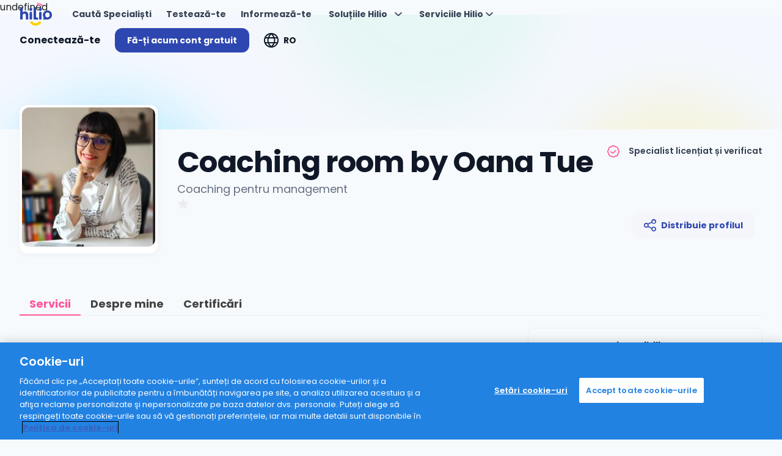

--- FILE ---
content_type: text/html; charset=utf-8
request_url: https://hilio.com/ro/a/coach-oana-tue
body_size: 22757
content:
<!DOCTYPE html><html  lang="ro"><head><script>(function(w,i,g){w[g]=w[g]||[];if(typeof w[g].push=='function')w[g].push(i)})
(window,'GTM-5Z84GD6','google_tags_first_party');</script><script>(function(w,d,s,l){w[l]=w[l]||[];(function(){w[l].push(arguments);})('set', 'developer_id.dY2E1Nz', true);
		var f=d.getElementsByTagName(s)[0],
		j=d.createElement(s);j.async=true;j.src='/gtag/';
		f.parentNode.insertBefore(j,f);
		})(window,document,'script','dataLayer');</script><script>window.__INITIAL_STATE__={"proactiveSearch":{"proNotifications":[],"domainAreas":[],"languages":{},"domains":[],"anonymousData":null,"specialities":[]},"settings":{"msgMaxLength":500,"MAX_FILENAME_LENGTH_MESSAGES":99,"LAZY_MESSAGES_COUNT":21,"questionMinLength":50,"fbAppId":"","uploadFileVideoConfMaxSize":9437184,"googleMapsApiKey":null},"userInfo":{"userName":"","firstName":"","lastName":"","userImg":"","userLang":"","newApps":0,"newAppsDetails":"","newMessages":0,"clientNeedsOnboarding":"","specialistNeedsOnboarding":"","profileURL":"","userHasPremium":false,"userRole":{},"profileSettingsWithoutClients":{},"providerProfileStatus":"","suspendedSpecialistComment":null,"userEmailValidated":false,"userEmail":null,"isLoggedIn":false,"corporate":null,"notificationEmail":"","corporateEmailValidated":false,"languages":[{"icon":"\u002Fassets\u002Fimages\u002Fflags\u002Fbulgaria.svg","name":"Bulgară","id":7,"code":"BG"},{"icon":null,"name":"Croată","id":15,"code":"HR"},{"icon":"\u002Fassets\u002Fimages\u002Fflags\u002Funited-kingdom.png","name":"Engleză","id":2,"code":"EN"},{"icon":"\u002Fassets\u002Fimages\u002Fflags\u002Ffrance.png","name":"Franceză","id":3,"code":"FR"},{"icon":"\u002Fassets\u002Fimages\u002Fflags\u002Fgermany-flag.svg","name":"Germană","id":10,"code":"DE"},{"icon":null,"name":"Poloneză","id":21,"code":"PL"},{"icon":"\u002Fassets\u002Fimages\u002Fflags\u002Fromania.png","name":"Română","id":1,"code":"RO"},{"icon":"\u002Fassets\u002Fimages\u002Fflags\u002Fspain.png","name":"Spaniolă","id":5,"code":"ES"},{"icon":"\u002Fassets\u002Fimages\u002Fflags\u002Fukraine.png","name":"Ucraineană","id":26,"code":"UK"},{"icon":null,"name":"Ρουμανικά","id":11,"code":"EL"}],"fingerprintEnabled":false,"fingerprintAvailable":false,"userAvailableStores":[],"specialistMedicalDomain":false,"userId":"","userUuid":"","userWizardProgress":"","userCompany":"","userClinic":"","licensedInRo":false,"businessUnit":null,"isOHPsychologist":false},"userCredits":{"userCredits":{"credit":0,"creditCount":0,"creditPending":0,"creditPendingCount":0,"credits":[]},"cashOutLimit":"","referralCode":"","storeCreditLimit":0,"creditLimit":0},"messages":{"selectedUserToMessage":{"id":12351,"atlasURL":"coach-oana-tue","name":"Coaching room by Oana Tue","imgSrc":"\u002Fpublic\u002Fcall\u002FgetPhoto\u002F36055"}},"appointments":{"appointments":[],"filteredAppointments":[],"clients":[],"updateProviderAppointments":[],"providerAppointments":[],"allProviderClients":[],"invoicedClients":[],"providerReviews":[],"appsForAnalytics":[],"invoiceDetails":null,"partners":[],"specialistDetails":{"profileID":1590,"userID":12351,"name":"Coaching room by Oana Tue","providerUrl":"coach-oana-tue","photoSrc":"\u002Fpublic\u002Fcall\u002FgetPhoto\u002F36055","fbAppId":"178323869219585","description":"Sunt Oana si am o experiență de peste 15 ani în domeniul resurselor umane pe diferite poziții, de la","descriptionFull":"Sunt Oana si am o experiență de peste 15 ani în domeniul resurselor umane pe diferite poziții, de la executant la coordonator, de la angajat în corporații la antreprenor. Acești ani de experiență m-au îndreptat spre misiunea pe care o am acum: să ajut prin coaching liderii de echipă și echipele de profesioniști din organizații.\n\nDacă ești lider de echipă, coordonator sau manager și întâmpini provocări în gestionarea membrilor echipei, cred că ai ajuns în locul în care trebuie.\n\nProcesul prin care eu lucrez este să ofer coaching individual pentru tine și ulterior sau în paralel, coaching de grup sau de echipă  pentru întreaga ta echipă, cu ajutorul aplicațiilor practice și direct pe problemele pe care le întâmpinați în activitatea voastră.\n\nTe întrebi ce mă certifică pentru a lucra atât pe coaching individual, cât și pe coaching de grup sau de echipă?\n\n\nSunt Professional Certified Coach (PCC) ICF și am multiple calificări naționale și internaționale în Career Coaching, Mentor Coaching și Team Coaching.\n\n\nÎn privința certificării pe Team Coaching, am fost printre cei 10 oameni din România certificați internațional în cadrul primei certificări internaționale a GTCI (Global Team Coaching Institute).\n\nUnul dintre elementele fundamentale ale coachingului pe care îl aplic în activitatea mea profesională, este să permit clientului posibilitatea de a verbaliza orice și tot ce trebuie să aducă propriei minți conștiente, să îi permită să analizeze unde se află și ce trebuie să facă pentru a se autodepăși.\n\nMisiunea mea este să te ajut prin coaching individual și de echipa în identificarea și menținerea pe termen lung a unor schimbări pozitive atât la nivel personal, cât și organizațional.Schimbarea este procesul prin care devi mai bun, implicat și ai încredere în abilitățile tale pentru a le aplica în evoluția profesională.\n\nTe invit să stabilim o întâlnire în cadrul căreia vom construi pilonii unei colaborări bazate pe profesionalism, implicare și rezultate.","proactiveSearchMessage":null,"proactiveSearch":true,"canBookFrom":true,"tabs":["videos","location","others"],"clinic":null,"clinicName":null},"providerReviewsCount":{},"bookingMessage":"","joinAppointmentUuid":"","treatment":[],"selectedTreatment":{},"diagnosesList":[],"testimonialsCount":0,"testimonials":[]},"termsAndConditions":{"termsAndConditions":{},"newSpecialistTerms":null},"catalogs":{"countriesByContinent":null,"continents":[],"allSkills":[],"specialities":[],"demographics":[],"proficiencies":[],"countries":[],"specialists":[],"reviews":[],"therapiesTypes":[]},"automatedMatching":{"requestId":null,"questions":[{"values":null}],"symptomMatching":false},"symptomMatching":{"requestId":null,"symptomMatchingLanguage":null,"symptomMatchingAnswers":{},"currentQuestion":[{"index":0}],"symptomMatchingEnded":false,"symptomMatchingResult":{"name":"","categories":[],"extras":{"hint":""}}},"profile":{"myStoreData":{"products":[],"typeTranslations":[],"currencies":[]},"availability":{},"personalTabData":{},"aboutTabData":{"description":"","videos":[]},"professionalTabData":{},"educationTabData":[],"licensesTabData":[],"membershipTabData":[],"documentsTabData":[],"settingsTabData":{},"billingTabData":{},"premiumTabData":{},"billingLegals":[]},"assessment":{"availableScales":[],"selectedScale":"","scale":[],"scaleAnswers":{},"scoring":[],"scaleInfo":{},"scaleResultsActions":[],"campaignDetails":[]},"specialistProfile":{"profileModel":{"profile":{"profession":"Coach","specialization":null,"demos":["Adult"],"specs":["Life coaching","Coaching pentru carieră","Executive coaching","Coaching pentru performanță"],"domains":["Coaching"],"professionalTrainings":[],"domainObjs":[{"id":null,"code":"COACH","name":"Coaching","nameOrCode":"Coaching"}],"langs":["Engleză","Franceză","Română"],"videos":["https:\u002F\u002Fwww.youtube.com\u002Fwatch?v=wfjFi3FsMZs"],"description":"Sunt Oana si am o experiență de peste 15 ani în domeniul resurselor umane pe diferite poziții, de la executant la coordonator, de la angajat în corporații la antreprenor. Acești ani de experiență m-au îndreptat spre misiunea pe care o am acum: să ajut prin coaching liderii de echipă și echipele de profesioniști din organizații.\n\nDacă ești lider de echipă, coordonator sau manager și întâmpini provocări în gestionarea membrilor echipei, cred că ai ajuns în locul în care trebuie.\n\nProcesul prin care eu lucrez este să ofer coaching individual pentru tine și ulterior sau în paralel, coaching de grup sau de echipă  pentru întreaga ta echipă, cu ajutorul aplicațiilor practice și direct pe problemele pe care le întâmpinați în activitatea voastră.\n\nTe întrebi ce mă certifică pentru a lucra atât pe coaching individual, cât și pe coaching de grup sau de echipă?\n\n\nSunt Professional Certified Coach (PCC) ICF și am multiple calificări naționale și internaționale în Career Coaching, Mentor Coaching și Team Coaching.\n\n\nÎn privința certificării pe Team Coaching, am fost printre cei 10 oameni din România certificați internațional în cadrul primei certificări internaționale a GTCI (Global Team Coaching Institute).\n\nUnul dintre elementele fundamentale ale coachingului pe care îl aplic în activitatea mea profesională, este să permit clientului posibilitatea de a verbaliza orice și tot ce trebuie să aducă propriei minți conștiente, să îi permită să analizeze unde se află și ce trebuie să facă pentru a se autodepăși.\n\nMisiunea mea este să te ajut prin coaching individual și de echipa în identificarea și menținerea pe termen lung a unor schimbări pozitive atât la nivel personal, cât și organizațional.Schimbarea este procesul prin care devi mai bun, implicat și ai încredere în abilitățile tale pentru a le aplica în evoluția profesională.\n\nTe invit să stabilim o întâlnire în cadrul căreia vom construi pilonii unei colaborări bazate pe profesionalism, implicare și rezultate.","fName":"Coaching room by","lName":"Oana Tue","isOnline":true,"isVerified":null,"sendMoneyBack":false,"price":"350.00","duration":"50 [minutes]","currency":"RON","photoSrc":"\u002Fpublic\u002Fcall\u002FgetPhoto\u002F36055","rating":0,"ratingCount":0,"userID":12351,"profileID":1590,"rescheduleConstraint":null,"rescheduleConstraintObj":{"translationKey":"appointments.resscheduleBufferHours","translationParams":{"bufferHours":"24"},"defaultMessage":null},"facebookLink":"https:\u002F\u002Fwww.facebook.com\u002FCoaching-room-by-Oana-Tue-1915987542018948\u002F?ref=bookmarks","linkedInLink":"https:\u002F\u002Fwww.linkedin.com\u002Fin\u002Foana-tue-9b095097\u002F","twitterLink":null,"mainSpeciality":"Coaching pentru management","mainSpecialityCode":"LEADER_HIGH","firstMeetingDiscount":0},"educations":[{"id":2247,"denumire":"Univ Babes Bolyai, Facultatea de Psihologie si Stiintele Educatiei","startDate":"1998","endDate":"2002","comment":null},{"id":2248,"denumire":"Universitatea Babes Bolyai, Master Resurse Umane","startDate":"2002","endDate":"2003","comment":null},{"id":2249,"denumire":"Universite de Savoie, Franta, Master Stiinte sociale","startDate":"2003","endDate":"2003","comment":null}],"licenses":[{"id":1092,"denumire":"Specialist in activitatea de coaching ANC","startDate":"2017","endDate":"","comment":"Fara data de expirare"},{"id":1093,"denumire":"Associate Certified Coach (ACC) ICF","startDate":"2019","endDate":"2022","comment":null},{"id":2328,"denumire":"Professional Certified Coach (PCC) ICF","startDate":"2020","endDate":"2025","comment":"Certificare internationala ICF (International Coaching Federation)"},{"id":2329,"denumire":"Master Practitioner NLP","startDate":"2024","endDate":"","comment":"Certificare internationala in NLP - Programare Neuro Lingvistica"},{"id":2330,"denumire":"Mentor Coach ICF","startDate":"2022","endDate":"2025","comment":"Certificare Mentor ICF, care imi ofera posibilitatea de a oferi sesiuni de mentoring pentru coachi care doresc sa se acrediteze la nivel ACC in cadrul ICF sau pentru orice persoana care doreste sa isi dezvolte abilitatile de coaching. "}],"memberships":[{"id":511,"denumire":"ICF (International Coaching Federation)","startDate":"2018","comment":null},{"id":1567,"denumire":"EMCC (European Mentoring and Coaching Counsel)","startDate":"2021","comment":null}],"documents":[{"id":22252,"companyProfileID":null,"name":"ACC.png","path":"7427b47e-1fca-425a-912b-2f510db91a83-ACC_png","fileName":null,"uploadDate":"2021-10-23T12:00:00","comments":"undefined","sharedWith":null},{"id":22253,"companyProfileID":null,"name":"BC-2020-Enhanced-Logo.png","path":"759cd0a5-5f8c-4f04-ab05-5d8c5260bfed-BC_2020_Enhanced_Logo_png","fileName":null,"uploadDate":"2021-10-23T12:00:00","comments":null,"sharedWith":null},{"id":22254,"companyProfileID":null,"name":"gtci_cceu.pdf","path":"29f51685-73c2-4d77-ab0a-b6bdd7a5ab43-gtci_cceu_pdf","fileName":null,"uploadDate":"2021-10-23T12:00:00","comments":null,"sharedWith":null},{"id":22255,"companyProfileID":null,"name":"GTCI_Level_1_Badge_Foundations_Certified_Coach-scaled.jpg","path":"ffe52611-7085-497c-b074-59417ea5c3ea-GTCI_Level_1_Badge_Foundations_Certified_Coach_scaled_jpg","fileName":null,"uploadDate":"2021-10-23T12:00:00","comments":null,"sharedWith":null},{"id":36005,"companyProfileID":null,"name":"Professional Certified Coach","path":"6594445f-00c0-4069-8b95-15759c9a8835-icfcredentialcertificate__PCC_pdf","fileName":null,"uploadDate":"2024-08-10T12:00:00","comments":"undefined","sharedWith":null}],"clientPhotoSrc":"\u002Fcommons\u002Fimages\u002Fatlas-user-icon.jpg","messagesWithClient":null,"paidChat":null,"licensedIn":"România","canSeeSocialProfile":false,"showChat":true,"atlasUrl":"coach-oana-tue"},"paidChatLoaded":true,"firstApp":null,"monthApps":[],"dayApps":[],"paidChat":{"products":null,"type":null},"activePaidChatProducts":[],"reviews":[],"posts":[],"overviewVideos":[],"videos":{"data":[]},"availabilitySlots":[],"slotsDefaults":{}},"atlasBlog":{"posts":{"items":[],"tagDetils":{},"categoryDetails":{}},"page":1,"blogPost":{},"postCategories":[],"similarPosts":{"items":[],"total":0},"postCategoryFilters":[],"authors":[],"specialistPosts":[]},"pageMeta":{"metaDescription":"Programează o discuție online sau la cabinet cu Coaching room by Oana Tue, Coach ","pageTitle":"Coaching room by Oana Tue,Coach  - Hilio [ATLAS]","canonicalData":{},"pageScripts":[{"children":"{\"@context\":\"http:\u002F\u002Fschema.org\",\"@type\":\"Person\",\"name\":\"Coaching room by Oana Tue\",\"jobTitle\":null,\"worksFor\":{\"@type\":\"Organization\",\"name\":\"Hilio\",\"sameAs\":[\"https:\u002F\u002Fwww.facebook.com\u002Fhilioapp\u002F\",\"https:\u002F\u002Ftwitter.com\u002Fhilioapp\",\"https:\u002F\u002Fwww.linkedin.com\u002Fcompany\u002Fhilioapp\u002F\",\"https:\u002F\u002Fwww.instagram.com\u002Fhilioapp\u002F\",\"https:\u002F\u002Fwww.youtube.com\u002F@hilioapp\",\"https:\u002F\u002Fwww.tiktok.com\u002F@hilioapp\"],\"logo\":{\"@type\":\"ImageObject\",\"url\":\"https:\u002F\u002Fhilio.com\u002Fassets\u002Fimg\u002Fatlas-header-0ed6114cfc2f26624a00.svg\"}},\"alumniOf\":[{\"@type\":\"EducationalOrganization\",\"name\":\"Univ Babes Bolyai, Facultatea de Psihologie si Stiintele Educatiei - null\"},{\"@type\":\"EducationalOrganization\",\"name\":\"Universitatea Babes Bolyai, Master Resurse Umane - null\"},{\"@type\":\"EducationalOrganization\",\"name\":\"Universite de Savoie, Franta, Master Stiinte sociale - null\"}],\"description\":\"Sunt Oana si am o experiență de peste 15 ani în domeniul resurselor umane pe diferite poziții, de la executant la coordonator, de la angajat în corporații la antreprenor. Acești ani de experiență m-au îndreptat spre misiunea pe care o am acum: să ajut prin coaching liderii de echipă și echipele de profesioniști din organizații.\\n\\nDacă ești lider de echipă, coordonator sau manager și întâmpini provocări în gestionarea membrilor echipei, cred că ai ajuns în locul în care trebuie.\\n\\nProcesul prin care eu lucrez este să ofer coaching individual pentru tine și ulterior sau în paralel, coaching de grup sau de echipă  pentru întreaga ta echipă, cu ajutorul aplicațiilor practice și direct pe problemele pe care le întâmpinați în activitatea voastră.\\n\\nTe întrebi ce mă certifică pentru a lucra atât pe coaching individual, cât și pe coaching de grup sau de echipă?\\n\\n\\nSunt Professional Certified Coach (PCC) ICF și am multiple calificări naționale și internaționale în Career Coaching, Mentor Coaching și Team Coaching.\\n\\n\\nÎn privința certificării pe Team Coaching, am fost printre cei 10 oameni din România certificați internațional în cadrul primei certificări internaționale a GTCI (Global Team Coaching Institute).\\n\\nUnul dintre elementele fundamentale ale coachingului pe care îl aplic în activitatea mea profesională, este să permit clientului posibilitatea de a verbaliza orice și tot ce trebuie să aducă propriei minți conștiente, să îi permită să analizeze unde se află și ce trebuie să facă pentru a se autodepăși.\\n\\nMisiunea mea este să te ajut prin coaching individual și de echipa în identificarea și menținerea pe termen lung a unor schimbări pozitive atât la nivel personal, cât și organizațional.Schimbarea este procesul prin care devi mai bun, implicat și ai încredere în abilitățile tale pentru a le aplica în evoluția profesională.\\n\\nTe invit să stabilim o întâlnire în cadrul căreia vom construi pilonii unei colaborări bazate pe profesionalism, implicare și rezultate.\",\"image\":\"https:\u002F\u002Fmy.hilio.com\u002Frest\u002Fpublic\u002Fcall\u002FgetPhoto\u002F36055\",\"url\":\"https:\u002F\u002Fhilio.com\u002F[object Object]\u002Fa\u002Fcoach-oana-tue\",\"memberOf\":\"ICF (International Coaching Federation)\",\"sameAs\":[\"https:\u002F\u002Fwww.linkedin.com\u002Fin\u002Foana-tue-9b095097\u002F\",\"https:\u002F\u002Fwww.facebook.com\u002FCoaching-room-by-Oana-Tue-1915987542018948\u002F?ref=bookmarks\",null],\"knowsLanguage\":\"Engleză, Franceză, Română\",\"knowsAbout\":\"Life coaching, Coaching pentru carieră, Executive coaching, Coaching pentru performanță\"}","type":"application\u002Fld+json","key":"schemaJson"}],"metaTags":[{"key":"smartbanner:price","name":"smartbanner:price","content":"Gratuit"},{"key":"smartbanner:price-suffix-apple","name":"smartbanner:price-suffix-apple","content":"în App Store"},{"key":"smartbanner:price-suffix-google","name":"smartbanner:price-suffix-google","content":"În Google Play"},{"key":"smartbanner:button","name":"smartbanner:button","content":"Instalează"},{"key":"smartbanner:title","name":"smartbanner:title","content":"Hilio"},{"key":"smartbanner:author","name":"smartbanner:author","content":"AtlasTech"},{"key":"smartbanner:icon-apple","name":"smartbanner:icon-apple","content":"\u002Fassets\u002Ffavicon\u002F175x175-filled.jpg"},{"key":"smartbanner:icon-google","name":"smartbanner:icon-google","content":"\u002Fassets\u002Ffavicon\u002F175x175-filled.jpg"},{"key":"smartbanner:button-url-apple","name":"smartbanner:button-url-apple","content":"https:\u002F\u002Fappsto.re\u002Fro\u002FOu5neb.i"},{"key":"smartbanner:button-url-google","name":"smartbanner:button-url-google","content":"https:\u002F\u002Fplay.google.com\u002Fstore\u002Fapps\u002Fdetails?id=ro.atlas.app"},{"key":"smartbanner:enabled-platforms","name":"smartbanner:enabled-platforms","content":"android,ios"},{"key":"msapplication-TileImage","name":"msapplication-TileImage","content":"\u002Fassets\u002Ffavicon\u002Fms-icon-144x144.png"},{"key":"theme-color","name":"theme-color","content":"#ffffff"},{"key":"apple-mobile-web-app-status-bar-style","name":"apple-mobile-web-app-status-bar-style","content":"default"},{"key":"apple-mobile-web-app-title","name":"apple-mobile-web-app-title","content":"Hilio"},{"key":"mobile-web-app-capable","name":"mobile-web-app-capable","content":"yes"},{"key":"msapplication-TileColor","name":"msapplication-TileColor","content":"#ffffff"},{"key":"msapplication-tap-highlight","name":"msapplication-tap-highlight","content":"no"},{"key":"HandheldFriendly","name":"HandheldFriendly","content":"True"},{"key":"author","name":"author","content":"Hilio"},{"key":"format-detection","name":"format-detection","content":"telephone=no"},{"key":"viewport","name":"viewport","content":"user-scalable=no, initial-scale=1, maximum-scale=1, minimum-scale=1, width=device-width"},{},{"key":"og:locale","property":"og:locale","content":"ro"},{"key":"og:type","property":"og:type","content":"website"},{"key":"og:title","property":"og:title","content":"Coaching room by Oana Tue,Coach  - Hilio [ATLAS]"},{"key":"og:description","property":"og:description","content":"Programează o discuție online sau la cabinet cu Coaching room by Oana Tue, Coach "},{"key":"og:url","property":"og:url","content":"https:\u002F\u002Fhilio.com[object Object]"},{"key":"og:site_name","property":"og:site_name","content":"Hilio"},{"type":"pageUpdatedTime","key":"og:updated_time","property":"og:updated_time","content":"Wed, 28 Jan 2026 13:35:04 GMT"},{"type":"pageImage","key":"og:image","property":"og:image","content":"https:\u002F\u002Fhilio.com\u002Frest\u002Fpublic\u002Fcall\u002FgetPhoto\u002F36055"},{"type":"pageImage","key":"og:image:secure_url","property":"og:image:secure_url","content":"https:\u002F\u002Fhilio.com\u002Frest\u002Fpublic\u002Fcall\u002FgetPhoto\u002F36055"},{"type":"pageImageWidth","key":"og:image:width","property":"og:image:width","content":"600"},{"type":"pageImageHeight","key":"og:image:height","property":"og:image:height","content":"219"},{"type":"pageImageAlt","key":"og:image:alt","property":"og:image:alt","content":"Hilio logo"},{"key":"twitter:card","name":"twitter:card","content":"summary"},{"key":"twitter:description","name":"twitter:description","content":"Programează o discuție online sau la cabinet cu Coaching room by Oana Tue, Coach "},{"key":"twitter:title","name":"twitter:title","content":"Coaching room by Oana Tue,Coach  - Hilio [ATLAS]"},{"type":"pageImage","key":"twitter:image","name":"twitter:image","content":"https:\u002F\u002Fhilio.com\u002Frest\u002Fpublic\u002Fcall\u002FgetPhoto\u002F36055"}],"metaCanonicalUrl":"https:\u002F\u002Fhilio.com\u002Fro\u002Fa\u002Fcoach-oana-tue","metaLinks":[{"key":"apple-touch-icon-57","rel":"apple-touch-icon","href":"\u002Fassets\u002Ffavicon\u002Fapple-icon-57x57.png","sizes":"57x57","type":"image\u002Fpng"},{"key":"apple-touch-icon-60","rel":"apple-touch-icon","href":"\u002Fassets\u002Ffavicon\u002Fapple-icon-60x60.png","sizes":"60x60","type":"image\u002Fpng"},{"key":"apple-touch-icon-72","rel":"apple-touch-icon","href":"\u002Fassets\u002Ffavicon\u002Fapple-icon-72x72.png","sizes":"72x72","type":"image\u002Fpng"},{"key":"apple-touch-icon-76","rel":"apple-touch-icon","href":"\u002Fassets\u002Ffavicon\u002Fapple-icon-76x76.png","sizes":"76x76","type":"image\u002Fpng"},{"key":"apple-touch-icon-114","rel":"apple-touch-icon","href":"\u002Fassets\u002Ffavicon\u002Fapple-icon-114x114.png","sizes":"114x114","type":"image\u002Fpng"},{"key":"apple-touch-icon-120","rel":"apple-touch-icon","href":"\u002Fassets\u002Ffavicon\u002Fapple-icon-120x120.png","sizes":"120x120","type":"image\u002Fpng"},{"key":"apple-touch-icon-144","rel":"apple-touch-icon","href":"\u002Fassets\u002Ffavicon\u002Fapple-icon-144x144.png","sizes":"144x144","type":"image\u002Fpng"},{"key":"apple-touch-icon-152","rel":"apple-touch-icon","href":"\u002Fassets\u002Ffavicon\u002Fapple-icon-152x152.png","sizes":"152x152","type":"image\u002Fpng"},{"key":"apple-touch-icon-180","rel":"apple-touch-icon","href":"\u002Fassets\u002Ffavicon\u002Fapple-icon-180x180.png","sizes":"180x180","type":"image\u002Fpng"},{"key":"icon-192","rel":"icon","href":"\u002Fassets\u002Ffavicon\u002Fandroid-icon-192x192.png","sizes":"192x192","type":"image\u002Fpng"},{"key":"icon-32","rel":"icon","href":"\u002Fassets\u002Ffavicon\u002Ffavicon-32x32.png","sizes":"32x32","type":"image\u002Fpng"},{"key":"icon-96","rel":"icon","href":"\u002Fassets\u002Ffavicon\u002Ffavicon-96x96.png","sizes":"96x96","type":"image\u002Fpng"},{"key":"icon-16","rel":"icon","href":"\u002Fassets\u002Ffavicon\u002Ffavicon-16x16.png","sizes":"16x16","type":"image\u002Fpng"},{"key":"manifest","rel":"manifest","href":"\u002Fassets\u002Fmanifest.json"},{"key":"favicon","rel":"shortcut icon","type":"image\u002Fx-icon","href":"\u002Fassets\u002Ffavicon\u002Ffavicon.ico"},{"key":"canonical","rel":"canonical","href":"https:\u002F\u002Fhilio.com\u002Fro\u002Fa\u002Fcoach-oana-tue"}],"htmlAttrs":{"lang":"ro"},"bodyAttrs":""},"atlasProducts":{"products":{"items":[]},"categories":{"items":[]},"currentPageProducts":0,"similarProducts":{"items":[],"total":0},"productDetails":{},"productsForSpecialist":{"items":[],"total":0}},"booking":{"providerUrl":"","bookingCustomerDetails":[],"usedCredits":0,"appId":"","paidChatDetails":{"currency":"","title":"","specialist":""},"paidChatProduct":"","voucherCode":"","voucherDetails":{"currency":"","title":""},"vouchersList":[],"profileId":"","externalPayMethod":"","paymentType":"","lastGood":{},"creditEntry":{},"useLastCard":"useLastCard","selectedPaymentType":"","bookingPageDetails":{"context":"","subtitles":{"setup":"","success":"","pending":"","failed":""},"titles":{"setup":"","success":"","pending":"","failed":""},"orderID":"","appointmentWithIssues":false,"corporateProductId":"","failedReason":""},"canBuy":null,"minimalUserDetails":{},"beneficiary":{},"bookingSpecialistDetails":{"specialistMapMarker":{}},"bookingAppDetails":{"currency":""},"bookingSlotDetails":"","bookingClientDetails":"","paidChatDetailsSummary":""},"corporateAdmin":{"activities":{"content":[]},"corporatePartner":"","overview":[],"filters":{"from":"","to":""},"educationStats":{"avgTime":0,"pageViews":0,"pageViewsPerSession":0},"popularArticles":[],"popularAssessments":[],"articleCategories":[],"appointmentsData":[],"appointmentsTotal":0,"assessmentData":[],"corporateSessions":[],"usersCount":0,"hoursCount":0},"helpStoreSearch":{"specialistsResponse":null},"nps":{"created":false,"started":false},"socialLogin":{"settings":{"emag":{"clientIds":[],"scopes":[]},"apple":{"clientIds":[],"scopes":[]},"google":{"clientIds":[],"scopes":[]}}},"educationHub":{"latest":{"blog":[],"watch":[],"podcasts":[]}}};document.currentScript.remove()</script><meta name="viewport" content="user-scalable=no, initial-scale=1, maximum-scale=1, minimum-scale=1, width=device-width">
<title>Coaching room by Oana Tue,Coach  - Hilio [ATLAS]</title>
<meta name="smartbanner:price" content="Gratuit">
<meta name="smartbanner:price-suffix-apple" content="în App Store">
<meta name="smartbanner:price-suffix-google" content="În Google Play">
<meta name="smartbanner:button" content="Instalează">
<meta name="smartbanner:title" content="Hilio">
<meta name="smartbanner:author" content="AtlasTech">
<meta name="smartbanner:icon-apple" content="/assets/favicon/175x175-filled.jpg">
<meta name="smartbanner:icon-google" content="/assets/favicon/175x175-filled.jpg">
<meta name="smartbanner:button-url-apple" content="https://appsto.re/ro/Ou5neb.i">
<meta name="smartbanner:button-url-google" content="https://play.google.com/store/apps/details?id=ro.atlas.app">
<meta name="smartbanner:enabled-platforms" content="android,ios">
<meta name="msapplication-TileImage" content="/assets/favicon/ms-icon-144x144.png">
<meta name="theme-color" content="#ffffff">
<meta name="apple-mobile-web-app-status-bar-style" content="default">
<meta name="apple-mobile-web-app-title" content="Hilio">
<meta name="mobile-web-app-capable" content="yes">
<meta name="msapplication-TileColor" content="#ffffff">
<meta name="msapplication-tap-highlight" content="no">
<meta name="HandheldFriendly" content="True">
<meta name="author" content="Hilio">
<meta name="format-detection" content="telephone=no">
<meta property="og:locale" content="ro">
<meta property="og:type" content="website">
<meta property="og:title" content="Coaching room by Oana Tue,Coach  - Hilio [ATLAS]">
<meta property="og:description" content="Programează o discuție online sau la cabinet cu Coaching room by Oana Tue, Coach ">
<meta property="og:url" content="https://hilio.com[object Object]">
<meta property="og:site_name" content="Hilio">
<meta type="pageUpdatedTime" property="og:updated_time" content="Wed, 28 Jan 2026 13:35:04 GMT">
<meta type="pageImage" property="og:image" content="https://hilio.com/rest/public/call/getPhoto/36055">
<meta type="pageImage" property="og:image:secure_url" content="https://hilio.com/rest/public/call/getPhoto/36055">
<meta type="pageImageWidth" property="og:image:width" content="600">
<meta type="pageImageHeight" property="og:image:height" content="219">
<meta type="pageImageAlt" property="og:image:alt" content="Hilio logo">
<meta name="twitter:card" content="summary">
<meta name="twitter:description" content="Programează o discuție online sau la cabinet cu Coaching room by Oana Tue, Coach ">
<meta name="twitter:title" content="Coaching room by Oana Tue,Coach  - Hilio [ATLAS]">
<meta type="pageImage" name="twitter:image" content="https://hilio.com/rest/public/call/getPhoto/36055">
<meta name="description" content="Programează o discuție online sau la cabinet cu Coaching room by Oana Tue, Coach ">
<link rel="apple-touch-icon" href="/assets/favicon/apple-icon-57x57.png" sizes="57x57" type="image/png" data-hid="155cf5e">
<link rel="apple-touch-icon" href="/assets/favicon/apple-icon-60x60.png" sizes="60x60" type="image/png" data-hid="5002721">
<link rel="apple-touch-icon" href="/assets/favicon/apple-icon-72x72.png" sizes="72x72" type="image/png" data-hid="79c5da6">
<link rel="apple-touch-icon" href="/assets/favicon/apple-icon-76x76.png" sizes="76x76" type="image/png" data-hid="a0fde92">
<link rel="apple-touch-icon" href="/assets/favicon/apple-icon-114x114.png" sizes="114x114" type="image/png" data-hid="c51c0dd">
<link rel="apple-touch-icon" href="/assets/favicon/apple-icon-120x120.png" sizes="120x120" type="image/png" data-hid="14215b9">
<link rel="apple-touch-icon" href="/assets/favicon/apple-icon-144x144.png" sizes="144x144" type="image/png" data-hid="4801d1b">
<link rel="apple-touch-icon" href="/assets/favicon/apple-icon-152x152.png" sizes="152x152" type="image/png" data-hid="a6a7ad8">
<link rel="apple-touch-icon" href="/assets/favicon/apple-icon-180x180.png" sizes="180x180" type="image/png" data-hid="52d19f8">
<link rel="icon" href="/assets/favicon/android-icon-192x192.png" sizes="192x192" type="image/png" data-hid="d1a73a9">
<link rel="icon" href="/assets/favicon/favicon-32x32.png" sizes="32x32" type="image/png" data-hid="93ea136">
<link rel="icon" href="/assets/favicon/favicon-96x96.png" sizes="96x96" type="image/png" data-hid="82cd68a">
<link rel="icon" href="/assets/favicon/favicon-16x16.png" sizes="16x16" type="image/png" data-hid="4b32bf1">
<link rel="manifest" href="/assets/manifest.json" data-hid="c5e2c60">
<link rel="shortcut icon" type="image/x-icon" href="/assets/favicon/favicon.ico" data-hid="2c9d455">
<link rel="canonical" href="https://hilio.com/ro/a/coach-oana-tue">
<script type="application/ld+json" data-hid="6a75090">{"@context":"http://schema.org","@type":"Person","name":"Coaching room by Oana Tue","jobTitle":null,"worksFor":{"@type":"Organization","name":"Hilio","sameAs":["https://www.facebook.com/hilioapp/","https://twitter.com/hilioapp","https://www.linkedin.com/company/hilioapp/","https://www.instagram.com/hilioapp/","https://www.youtube.com/@hilioapp","https://www.tiktok.com/@hilioapp"],"logo":{"@type":"ImageObject","url":"https://hilio.com/assets/img/atlas-header-0ed6114cfc2f26624a00.svg"}},"alumniOf":[{"@type":"EducationalOrganization","name":"Univ Babes Bolyai, Facultatea de Psihologie si Stiintele Educatiei - null"},{"@type":"EducationalOrganization","name":"Universitatea Babes Bolyai, Master Resurse Umane - null"},{"@type":"EducationalOrganization","name":"Universite de Savoie, Franta, Master Stiinte sociale - null"}],"description":"Sunt Oana si am o experiență de peste 15 ani în domeniul resurselor umane pe diferite poziții, de la executant la coordonator, de la angajat în corporații la antreprenor. Acești ani de experiență m-au îndreptat spre misiunea pe care o am acum: să ajut prin coaching liderii de echipă și echipele de profesioniști din organizații.\n\nDacă ești lider de echipă, coordonator sau manager și întâmpini provocări în gestionarea membrilor echipei, cred că ai ajuns în locul în care trebuie.\n\nProcesul prin care eu lucrez este să ofer coaching individual pentru tine și ulterior sau în paralel, coaching de grup sau de echipă  pentru întreaga ta echipă, cu ajutorul aplicațiilor practice și direct pe problemele pe care le întâmpinați în activitatea voastră.\n\nTe întrebi ce mă certifică pentru a lucra atât pe coaching individual, cât și pe coaching de grup sau de echipă?\n\n\nSunt Professional Certified Coach (PCC) ICF și am multiple calificări naționale și internaționale în Career Coaching, Mentor Coaching și Team Coaching.\n\n\nÎn privința certificării pe Team Coaching, am fost printre cei 10 oameni din România certificați internațional în cadrul primei certificări internaționale a GTCI (Global Team Coaching Institute).\n\nUnul dintre elementele fundamentale ale coachingului pe care îl aplic în activitatea mea profesională, este să permit clientului posibilitatea de a verbaliza orice și tot ce trebuie să aducă propriei minți conștiente, să îi permită să analizeze unde se află și ce trebuie să facă pentru a se autodepăși.\n\nMisiunea mea este să te ajut prin coaching individual și de echipa în identificarea și menținerea pe termen lung a unor schimbări pozitive atât la nivel personal, cât și organizațional.Schimbarea este procesul prin care devi mai bun, implicat și ai încredere în abilitățile tale pentru a le aplica în evoluția profesională.\n\nTe invit să stabilim o întâlnire în cadrul căreia vom construi pilonii unei colaborări bazate pe profesionalism, implicare și rezultate.","image":"https://my.hilio.com/rest/public/call/getPhoto/36055","url":"https://hilio.com/[object Object]/a/coach-oana-tue","memberOf":"ICF (International Coaching Federation)","sameAs":["https://www.linkedin.com/in/oana-tue-9b095097/","https://www.facebook.com/Coaching-room-by-Oana-Tue-1915987542018948/?ref=bookmarks",null],"knowsLanguage":"Engleză, Franceză, Română","knowsAbout":"Life coaching, Coaching pentru carieră, Executive coaching, Coaching pentru performanță"}</script> <meta charset=utf-8><script>var ssrVariables = {"appHost":"hilio.com"};
            var isUserLoggedIn = false </script> <style id="critical-css-specialist-profile">@charset "UTF-8";@font-face{font-family:Roboto;font-style:normal;font-weight:100;font-stretch:normal;src:url(/assets/KFOMCnqEu92Fr1ME7kSn66aGLdTylUAMQXC89YmC2DPNWubEbFmaiAw-lr3MRHWF.woff) format("woff")}@font-face{font-family:Roboto;font-style:normal;font-weight:300;font-stretch:normal;src:url(/assets/KFOMCnqEu92Fr1ME7kSn66aGLdTylUAMQXC89YmC2DPNWuaabVmaiAw-BQxM4AFp.woff) format("woff")}@font-face{font-family:Roboto;font-style:normal;font-weight:400;font-stretch:normal;src:url(/assets/KFOMCnqEu92Fr1ME7kSn66aGLdTylUAMQXC89YmC2DPNWubEbVmaiAw-CN9D8DSM.woff) format("woff")}@font-face{font-family:Roboto;font-style:normal;font-weight:500;font-stretch:normal;src:url(/assets/KFOMCnqEu92Fr1ME7kSn66aGLdTylUAMQXC89YmC2DPNWub2bVmaiAw-CeUXAAuC.woff) format("woff")}@font-face{font-family:Roboto;font-style:normal;font-weight:700;font-stretch:normal;src:url(/assets/KFOMCnqEu92Fr1ME7kSn66aGLdTylUAMQXC89YmC2DPNWuYjalmaiAw-CzXUQK6d.woff) format("woff")}@font-face{font-family:Roboto;font-style:normal;font-weight:900;font-stretch:normal;src:url(/assets/KFOMCnqEu92Fr1ME7kSn66aGLdTylUAMQXC89YmC2DPNWuZtalmaiAw-CxR6x0q-.woff) format("woff")}@font-face{font-family:Material Icons;font-style:normal;font-weight:400;font-display:block;src:url(/assets/flUhRq6tzZclQEJ-Vdg-IuiaDsNcIhQ8tQ-D-x-0Q06.woff2) format("woff2"),url(/assets/flUhRq6tzZclQEJ-Vdg-IuiaDsNa-Dr0goTwe.woff) format("woff")}@font-face{font-family:uicons-regular-rounded;src:url(/assets/uicons-regular-rounded-Cs65NRhI.ttf) format("ttf"),url(/assets/uicons-regular-rounded-CDBqMjsD.woff) format("woff"),url(/assets/uicons-regular-rounded-DsF_daQz.woff2) format("woff2")}html{height:100%;width:100%;background:#f7fafc}::placeholder{color:#aab7c4;opacity:1}::-ms-input-placeholder{color:#aab7c4}.full-width{width:100%}.buttons[data-v-706c4304]{width:auto;min-width:0;max-width:100%;flex:10000 1 0%}.specialist-profile-header .column-reverse[data-v-dd16e9c7]{display:flex;flex-direction:column-reverse}.specialist-profile-header .specialist-avatar[data-v-dd16e9c7]{border:4px solid #fff;width:fit-content;margin-top:-40px;z-index:2;position:relative;max-width:226px;min-height:229px;min-width:226px;background:#fff}.specialist-profile-header .specialist-avatar img[data-v-dd16e9c7]{width:100%;height:auto;object-fit:cover}.specialist-profile-header .action-buttons[data-v-dd16e9c7]{justify-content:end}.specialist-profile-header .buffer[data-v-dd16e9c7]{height:188px}@media all and (max-width:991px){.buttons[data-v-706c4304]{width:100%;min-width:100%}.specialist-profile-header .specialist-avatar[data-v-dd16e9c7]{max-width:180px;min-height:181px;min-width:180px;margin-top:-108px}.specialist-profile-header .action-buttons[data-v-dd16e9c7]{justify-content:start}.specialist-profile-header .buffer[data-v-dd16e9c7]{height:240px}}.box[data-v-56909463]{width:100%;margin:auto;border:1px solid #eaecf0}.box[data-v-56909463] .q-item .q-item__section.justify-start{justify-content:start}[data-v-47149b73] .fab .q-avatar.fab-avatar{left:-17px;top:-17px}[data-v-47149b73] .fab .q-avatar.fab-avatar .q-avatar__content{width:58px;height:58px}.index-fix[data-v-47149b73]{z-index:4096}.background-splash-wrapper[data-v-669798e8]{z-index:1}.material-icons{font-family:Material Icons;font-weight:400;font-style:normal;display:inline-block;line-height:1;text-transform:none;letter-spacing:normal;word-wrap:normal;white-space:nowrap;direction:ltr;-webkit-font-smoothing:antialiased;text-rendering:optimizeLegibility;-moz-osx-font-smoothing:grayscale;font-feature-settings:"liga"}*,:after,:before{box-sizing:inherit}#q-app,body,html{width:100%;direction:ltr}body,html{margin:0;box-sizing:border-box}header,main,section{display:block}img{border-style:none}button,input,textarea{font:inherit;font-family:inherit;margin:0}button,input{overflow:visible;text-transform:none}button::-moz-focus-inner,input::-moz-focus-inner{border:0;padding:0}button:-moz-focusring,input:-moz-focusring{outline:ButtonText dotted 1px}textarea{overflow:auto}.q-icon{line-height:1;width:1em;height:1em;flex-shrink:0;letter-spacing:normal;text-transform:none;white-space:nowrap;word-wrap:normal;direction:ltr;text-align:center;position:relative;box-sizing:content-box;fill:currentColor}.q-icon:after,.q-icon:before{width:100%;height:100%;display:flex!important;align-items:center;justify-content:center}.material-icons,.q-icon{font-size:inherit;display:inline-flex;align-items:center;justify-content:center;vertical-align:middle}.q-avatar{position:relative;vertical-align:middle;display:inline-block;border-radius:50%;font-size:48px;height:1em;width:1em}.q-avatar__content{font-size:.5em;line-height:.5em}.q-avatar img:not(.q-icon):not(.q-img__image),.q-avatar__content{border-radius:inherit;height:inherit;width:inherit}.q-btn{display:inline-flex;flex-direction:column;align-items:stretch;position:relative;outline:0;border:0;vertical-align:middle;font-size:14px;line-height:1.715em;text-decoration:none;color:inherit;background:0 0;font-weight:500;text-transform:uppercase;text-align:center;width:auto;height:auto;padding:4px 16px;min-height:2.572em}.q-btn .q-icon{font-size:1.715em}.q-btn:before{content:"";display:block;position:absolute;left:0;right:0;top:0;bottom:0;border-radius:inherit;box-shadow:0 1px 5px #0003,0 2px 2px #00000024,0 3px 1px -2px #0000001f}.q-btn--no-uppercase{text-transform:none}.q-btn--rectangle{border-radius:3px}.q-btn--rounded{border-radius:28px}.q-btn--round{border-radius:50%;padding:0;min-width:3em;min-height:3em}.q-btn--flat:before{box-shadow:none}.q-btn--dense{padding:.285em;min-height:2em}.q-btn--dense.q-btn--round{padding:0;min-height:2.4em;min-width:2.4em}.q-btn--fab .q-icon{font-size:24px}.q-btn--fab{padding:16px;min-height:56px;min-width:56px}.q-btn--fab .q-icon{margin:auto}.q-btn__content{z-index:0}.q-btn-dropdown--simple *+.q-btn-dropdown__arrow{margin-left:8px}.q-fab{position:relative;vertical-align:middle}.q-fab>.q-btn{width:100%}.q-fab--form-rounded{border-radius:28px}.q-fab__icon{opacity:1;transform:rotate(0)}.q-fab__active-icon{opacity:0;transform:rotate(-180deg)}.q-fab__icon-holder{min-width:24px;min-height:24px;position:relative}.q-fab__actions{position:absolute;opacity:0;align-items:center;justify-content:center;align-self:center;padding:3px}.q-fab__actions .q-btn{margin:5px}.q-fab__actions--up{transform-origin:50% 100%;transform:scale(.4) translateY(62px);width:56px;bottom:100%;margin-bottom:9px;flex-direction:column-reverse}.q-fab__actions--up{left:50%;margin-left:-28px}.q-field{font-size:14px}.q-field ::-ms-clear,.q-field ::-ms-reveal{display:none}.q-field__inner{text-align:left}.q-field__control-container{height:inherit}.q-field__control{color:var(--q-primary);height:56px;max-width:100%;outline:0}.q-field__control:after,.q-field__control:before{content:"";position:absolute;top:0;right:0;bottom:0;left:0}.q-field__control:before{border-radius:inherit}.q-field__native{font-weight:400;line-height:28px;letter-spacing:.00937em;text-decoration:inherit;text-transform:inherit;border:none;border-radius:0;background:0 0;color:#000000de;outline:0;padding:6px 0}.q-field__native{width:100%;min-width:0;outline:0!important}.q-field__native:-webkit-autofill{-webkit-animation-name:q-autofill;-webkit-animation-fill-mode:both}@keyframes q-autofill{to{background:0 0;color:inherit}}.q-textarea .q-field__control{min-height:56px;height:auto}.q-textarea .q-field__control-container{padding-top:2px;padding-bottom:2px}.q-textarea .q-field__native{line-height:18px}.q-textarea .q-field__native{resize:vertical;padding-top:17px;min-height:52px}.q-textarea--autogrow .q-field__native{resize:none}.q-item{min-height:48px;padding:8px 16px;color:inherit}.q-item__section--side{color:#858585;align-items:flex-start;padding-right:16px;width:auto;min-width:0;max-width:100%}.q-item__section--side>.q-icon{font-size:24px}.q-item__section--avatar{color:inherit;min-width:56px}.q-item__section--main{width:auto;min-width:0;max-width:100%;flex:10000 1 0%}.q-item__section--main~.q-item__section--side{align-items:flex-end;padding-right:0;padding-left:16px}.q-item{position:relative}.q-layout{width:100%;outline:0}.q-layout__section--marginal{background-color:var(--q-primary);color:#fff}.q-header{z-index:2000}.q-header,.q-layout,.q-page{position:relative}.q-page-sticky--shrink>div{display:inline-block}.q-menu{position:fixed!important;display:inline-block;max-width:95vw;max-height:65vh;box-shadow:0 1px 5px #0003,0 2px 2px #00000024,0 3px 1px -2px #0000001f;background:#fff;border-radius:4px;overflow-y:auto;overflow-x:hidden;outline:0;z-index:6000}.q-rating{color:#ffeb3b;vertical-align:middle}.q-rating__icon-container{height:1em;outline:0}.q-rating__icon-container+.q-rating__icon-container{margin-left:2px}.q-rating__icon{color:currentColor;text-shadow:0 1px 3px rgba(0,0,0,.12),0 1px 2px rgba(0,0,0,.24);position:relative;opacity:.4}.q-rating__icon--active{opacity:1}.q-scrollarea{position:relative;contain:strict}.q-scrollarea__bar,.q-scrollarea__thumb{opacity:.2;will-change:opacity}.q-scrollarea__bar--v,.q-scrollarea__thumb--v{right:0;width:10px}.q-scrollarea__bar--h,.q-scrollarea__thumb--h{bottom:0;height:10px}.q-scrollarea__bar--invisible,.q-scrollarea__thumb--invisible{opacity:0!important}.q-scrollarea__thumb{background:#000;border-radius:3px}.q-scrollarea__content{min-height:100%;min-width:100%}.q-skeleton{--q-skeleton-speed:1.5s;background:#0000001f;border-radius:4px;box-sizing:border-box}.q-skeleton:before{content:" "}.q-skeleton--anim-wave{position:relative;overflow:hidden;z-index:1}.q-skeleton--anim-wave:after{content:"";position:absolute;top:0;right:0;bottom:0;left:0;z-index:0}.q-skeleton--anim-wave:after{background:linear-gradient(90deg,#fff0,#ffffff80,#fff0);animation:q-skeleton--wave var(--q-skeleton-speed) linear .5s infinite}.q-spinner{vertical-align:middle}.q-spinner-mat{animation:2s linear infinite q-spin;transform-origin:center center}.q-spinner-mat .path{stroke-dasharray:1,200;stroke-dashoffset:0;animation:1.5s ease-in-out infinite q-mat-dash}@keyframes q-spin{0%{transform:rotate3d(0,0,1,0)}25%{transform:rotate3d(0,0,1,90deg)}50%{transform:rotate3d(0,0,1,180deg)}75%{transform:rotate3d(0,0,1,270deg)}to{transform:rotate3d(0,0,1,359deg)}}@keyframes q-mat-dash{0%{stroke-dasharray:1,200;stroke-dashoffset:0}50%{stroke-dasharray:89,200;stroke-dashoffset:-35px}to{stroke-dasharray:89,200;stroke-dashoffset:-124px}}.q-tab{padding:0 16px;min-height:48px;text-transform:uppercase;white-space:nowrap;color:inherit;text-decoration:none}.q-tab__content{height:inherit;padding:4px 0;min-width:40px}.q-tab__icon{width:24px;height:24px;font-size:24px}.q-tab__label{font-size:14px;line-height:1.715em;font-weight:500}.q-tab__indicator{opacity:0;height:2px;background:currentColor}.q-tab--active .q-tab__indicator{opacity:1;transform-origin:left}.q-tab--inactive{opacity:.85}.q-tabs{position:relative}.q-tabs--not-scrollable .q-tabs__arrow{display:none}.q-tabs--not-scrollable .q-tabs__content{border-radius:inherit}.q-tabs__arrow{font-size:32px;min-width:36px;text-shadow:0 0 3px #fff,0 0 1px #fff,0 0 1px #000}.q-tabs__content{overflow:hidden;flex:1 1 auto}.q-tabs--horizontal .q-tabs__arrow{height:100%}.q-tabs--horizontal .q-tabs__arrow--left{top:0;left:0;bottom:0}.q-tabs--horizontal .q-tabs__arrow--right{top:0;right:0;bottom:0}.q-tabs--dense .q-tab{min-height:36px}.q-toolbar{position:relative;padding:0 12px;min-height:50px;width:100%}.q-toolbar .q-avatar{font-size:38px}.q-toolbar__title{flex:1 1 0%;min-width:1px;max-width:100%;font-size:21px;font-weight:400;letter-spacing:.01em;padding:0 12px}.q-toolbar__title:first-child{padding-left:0}:root{--animate-duration:.3s;--animate-delay:.3s;--animate-repeat:1}:root{--q-primary:#2e47b0;--q-secondary:#2d897f;--q-accent:#9C27B0;--q-positive:#21BA45;--q-negative:#DB2828;--q-info:#31CCEC;--q-warning:#F2C037;--q-dark:#1d1d1d;--q-dark-page:#121212}.text-white{color:#fff!important}.bg-white{background:#fff!important}.bg-transparent{background:0 0!important}.text-grey-8{color:#f8f8f8!important}.bg-green-5{background:#66bb6a!important}.shadow-3{box-shadow:0 1px 8px #0003,0 3px 4px #00000024,0 3px 3px -2px #0000001f}.column,.flex,.row{display:flex;flex-wrap:wrap}.flex.inline,.row.inline{display:inline-flex}.column{flex-direction:column}.no-wrap{flex-wrap:nowrap}.justify-start{justify-content:flex-start}.justify-end{justify-content:flex-end}.flex-center,.justify-center{justify-content:center}.justify-between{justify-content:space-between}.items-start{align-items:flex-start}.flex-center,.items-center{align-items:center}.q-col-gutter-xs{margin-left:-10px}.q-col-gutter-xs>*{padding-left:10px}.q-col-gutter-xs{margin-top:-10px}.q-col-gutter-xs>*{padding-top:10px}.q-col-gutter-y-sm{margin-top:-20px}.q-col-gutter-y-sm>*{padding-top:20px}.q-col-gutter-x-md{margin-left:-30px}.q-col-gutter-x-md>*{padding-left:30px}.q-col-gutter-lg{margin-left:-40px}.q-col-gutter-lg>*{padding-left:40px}.q-col-gutter-lg{margin-top:-40px}.q-col-gutter-lg>*{padding-top:40px}@media (min-width:0){.row>.col,.row>.col-12,.row>.col-auto{width:auto;min-width:0;max-width:100%}.column>.col,.column>.col-auto{height:auto;min-height:0;max-height:100%}.col{flex:10000 1 0%}.col-12,.col-auto{flex:0 0 auto}.row>.col-12{height:auto;width:100%}}@media (min-width:992px){.row>.col-lg,.row>.col-lg-auto{width:auto;min-width:0;max-width:100%}.col-lg{flex:10000 1 0%}.col-lg-auto{flex:0 0 auto}}@media (min-width:1280px){.row>.col-xl-7{width:auto;min-width:0;max-width:100%}.col-xl-7{flex:0 0 auto}.row>.col-xl-7{height:auto;width:58.3333%}}.q-link{outline:0;text-decoration:none}.scroll{overflow:auto}.scroll{-webkit-overflow-scrolling:touch;will-change:scroll-position}.relative-position{position:relative}.fixed,.fixed-bottom-right,.fixed-top{position:fixed}.absolute,.absolute-bottom,.absolute-full,.absolute-right{position:absolute}.fixed-top{top:0;left:0;right:0}.absolute-right{top:0;right:0;bottom:0}.absolute-bottom{right:0;bottom:0;left:0}.fixed-bottom-right{bottom:0;right:0}.absolute-full{top:0;right:0;bottom:0;left:0}:root{--q-size-xs:0;--q-size-sm:576px;--q-size-md:768px;--q-size-lg:992px;--q-size-xl:1280px}.fit{width:100%!important;height:100%!important}.full-height{height:100%!important}.full-width{width:100%!important;margin-left:0!important;margin-right:0!important}.block{display:block!important}.q-pa-none{padding:0}.q-pa-xs{padding:4px}.q-pb-xs{padding-bottom:4px}.q-py-xs{padding-top:4px;padding-bottom:4px}.q-ml-xs{margin-left:4px}.q-pa-sm{padding:8px}.q-px-sm{padding-left:8px;padding-right:8px}.q-pr-md{padding-right:16px}.q-pb-md{padding-bottom:16px}.q-mt-md{margin-top:16px}.q-mb-md{margin-bottom:16px}.q-pa-lg{padding:24px}.q-pt-lg{padding-top:24px}.q-mb-lg{margin-bottom:24px}.q-ml-ml{margin-left:32px}.q-mr-ml{margin-right:32px}.q-mt-xl{margin-top:48px}.q-mb-xxl{margin-bottom:56px}.q-pb-xxxl{padding-bottom:112px}.q-mr-a-xs{margin-right:10px}body{min-width:100px;min-height:100%;font-family:Roboto,-apple-system,Helvetica Neue,Helvetica,Arial,sans-serif;-ms-text-size-adjust:100%;-webkit-text-size-adjust:100%;-webkit-font-smoothing:antialiased;-moz-osx-font-smoothing:grayscale;font-smoothing:antialiased;line-height:1.5;font-size:14px}h1{font-size:6rem;font-weight:300;line-height:6rem;letter-spacing:-.01562em}h2{font-size:3.75rem;font-weight:300;line-height:3.75rem;letter-spacing:-.00833em}h3{font-size:3rem;font-weight:400;line-height:3.125rem;letter-spacing:normal}h4{font-size:2.125rem;font-weight:400;line-height:2.5rem;letter-spacing:.00735em}p{margin:0 0 16px}.text-caption{font-size:.75rem;font-weight:400;line-height:1.25rem;letter-spacing:.03333em}.text-center{text-align:center}.text-left{text-align:left}.text-no-wrap{white-space:nowrap}.ellipsis{text-overflow:ellipsis;white-space:nowrap;overflow:hidden}.disabled,.disabled *{outline:0!important}.disabled{opacity:.6!important}.overflow-hidden{overflow:hidden!important}.hide-scrollbar{scrollbar-width:none;-ms-overflow-style:none}.hide-scrollbar::-webkit-scrollbar{width:0;height:0;display:none}.q-focus-helper,.q-focusable,.q-hoverable{outline:0}i[class*=" fi-rr-"]:before{font-family:uicons-regular-rounded!important;font-style:normal;font-weight:400!important;font-variant:normal;text-transform:none;line-height:1;-webkit-font-smoothing:antialiased;-moz-osx-font-smoothing:grayscale}.fi-rr-angle-small-down:before{content:""}.fi-rr-badge-check:before{content:""}.fi-rr-clip:before{content:""}.fi-rr-globe:before{content:""}.fi-rr-menu-burger:before{content:""}.fi-rr-menu-dots-vertical:before{content:""}.fi-rr-money-bill-wave:before{content:""}.fi-rr-share:before{content:""}.atlas-design-system .q-pa-none{padding:0!important}.atlas-design-system .q-ml-xs{margin-left:4px!important}.atlas-design-system .q-pa-sm{padding:8px!important}.atlas-design-system .q-pr-md{padding-right:16px!important}.atlas-design-system .q-pb-md{padding-bottom:16px!important}.atlas-design-system .q-mb-md{margin-bottom:16px!important}.atlas-design-system .q-pa-lg{padding:24px!important}.atlas-design-system .q-pt-lg{padding-top:24px!important}.atlas-design-system .q-mb-lg{margin-bottom:24px!important}.atlas-design-system .q-ml-ml{margin-left:32px!important}.atlas-design-system .q-mr-ml{margin-right:32px!important}.atlas-design-system .q-mt-xl{margin-top:48px!important}.atlas-design-system .q-mb-xxl{margin-bottom:56px!important}.atlas-design-system .q-pb-xxxl{padding-bottom:112px!important}.text-atlas-pink{color:#ff569c!important}.text-atlas-yellow{color:#ffd300!important}.text-atlas-grey{color:#344054!important}.text-atlas-black{color:#101828!important}.text-atlas-white{color:#fff!important}.text-atlas-grey-1{color:#667085!important}.text-atlas-grey-3{color:#eaecf0!important}.text-grey-400{color:#98a2b3!important}.text-grey-200{color:#eaecf0!important}.bg-atlas-grey{background:#344054!important}.bg-grey-25{background:#fcfcfd!important}.bg-primary-25{background:#f5f6fb!important}.bg-sky-blue{background:#00cefa!important}.bg-mustard{background:#ffe04d!important}.bg-magic-mint{background:#aaf0c4!important}.q-col-gutter-x{margin-left:-16px}.q-col-gutter-x>*{padding-left:16px}@media all and (min-width:768px){.atlas-design-system .q-pt-tablet-lg{padding-top:24px!important}.q-col-gutter-x{margin-left:-24px}.q-col-gutter-x>*{padding-left:24px}}@media all and (min-width:1280px){.atlas-design-system .q-pt-desktop-lg{padding-top:24px!important}.q-col-gutter-x{margin-left:-32px}.q-col-gutter-x>*{padding-left:32px}}.atlas-design-system .q-col-gutter-xs{margin-left:-4px;margin-top:-4px}.atlas-design-system .q-col-gutter-xs>*{padding-left:4px}.atlas-design-system .q-col-gutter-xs>*{padding-top:4px}.atlas-design-system .q-col-gutter-y-sm{margin-top:-8px}.atlas-design-system .q-col-gutter-y-sm>*{padding-top:8px}.atlas-design-system .q-col-gutter-x-md{margin-left:-16px}.atlas-design-system .q-col-gutter-x-md>*{padding-left:16px}.atlas-design-system .q-col-gutter-lg{margin-left:-24px;margin-top:-24px}.atlas-design-system .q-col-gutter-lg>*{padding-left:24px}.atlas-design-system .q-col-gutter-lg>*{padding-top:24px}.br-lg{border-radius:12px!important}.br-md{border-radius:8px!important}:root{--notch-inset-top:0px;--notch-inset-right:0px;--notch-inset-bottom:0px;--notch-inset-left:0px;--notch-inset-background-color:$atlas-white;--safea-area-top:constant(safe-area-inset-top);--safea-area-top:env(safe-area-inset-top);--safea-area-right:constant(safe-area-inset-right);--safea-area-right:env(safe-area-inset-right);--safea-area-bottom:constant(safe-area-inset-bottom);--safea-area-bottom:env(safe-area-inset-bottom);--safea-area-left:constant(safe-area-inset-left);--safea-area-left:env(safe-area-inset-left)}.atlas-container{box-sizing:border-box;padding-right:16px;padding-left:16px;margin-right:auto;margin-left:auto}.atlas-container:not(.fluid){max-width:100%}.atlas-container.fluid{max-width:100%}@media all and (min-width:768px){.atlas-container{padding-right:24px;padding-left:24px}.atlas-container:not(.fluid){max-width:100%}.atlas-container.fluid{max-width:100%}}.semibold{font-weight:600!important}.bold{font-weight:700!important}.atlas-design-system h1,.atlas-design-system h3,.atlas-design-system label,.atlas-design-system p{margin-top:0;margin-bottom:0}.atlas-design-system h1{line-height:38px;font-size:30px;font-weight:700!important}@media all and (min-width:1280px){.atlas-container{padding-right:32px;padding-left:32px}.atlas-container:not(.fluid){max-width:1280px}.atlas-container.fluid{max-width:100%}.atlas-design-system h1{line-height:60px;letter-spacing:-2%;font-size:48px;font-weight:700!important}.screen-desktop-hide{display:none!important}}.atlas-design-system h3{line-height:32px;font-size:24px}.atlas-design-system .p18{line-height:28px;font-size:18px}.atlas-design-system .p16{line-height:26px;font-size:16px}.atlas-design-system .p14{line-height:22px!important;font-size:14px}.overflow-hidden-x{overflow-x:hidden!important}.overflow-visible{overflow:visible!important}@media all and (max-width:1279px){.screen-desktop-only{display:none!important}}.atlas-design-system a{text-decoration:none}.atlas-design-system .q-btn:not(.group-item){font-size:20px;line-height:30px;font-weight:700;min-height:auto;border-radius:12px!important}.atlas-design-system .q-btn:not(.group-item):not(.q-btn--round):not(.q-pa-none){padding:14px 24px!important}.atlas-design-system .q-btn:not(.group-item):not(.q-btn--round):not(.q-pa-none).q-btn--icon{padding:10px!important}.atlas-design-system .q-btn:not(.group-item) .q-icon{font-size:20px}.atlas-design-system .q-btn:not(.group-item).small{height:auto;font-size:14px;line-height:20px;font-weight:700!important}.atlas-design-system .q-btn:not(.group-item).small:not(.q-btn--round):not(.q-pa-none){padding:12px 20px!important}.atlas-design-system .q-btn:not(.group-item):before{box-shadow:0 0!important}.q-btn-dropdown.option-button.q-btn-dropdown--simple:not(.q-btn--round):not(.q-btn--icon){padding:12px 8px 12px 12px!important;font-size:14px;line-height:20px;font-weight:600!important}.q-btn-dropdown.option-button.q-btn-dropdown--simple *+.q-btn-dropdown__arrow{margin-left:8px}.q-menu.q-menu--atlas{box-shadow:0 25px 35px #00000008,0 0 5px #0000000d!important}.q-menu.q-menu--atlas::-webkit-scrollbar{width:20px}.q-menu.q-menu--atlas::-webkit-scrollbar-thumb{background-color:#eaecf0;border:8px solid #fff;border-radius:10px}.q-menu.q-menu--atlas:not(.dense){padding:0 6px}.q-menu.q-menu--atlas:not(.br-sm):not(.br-lg){border-radius:8px!important}.q-menu.q-menu--atlas .q-item{border-radius:8px!important;min-height:auto;padding:8px 10px}.q-menu.q-menu--atlas .q-item{color:#101828;line-height:22px!important;font-size:14px;line-height:24px!important}.q-menu.q-menu--atlas .q-item>.q-focus-helper{background:0 0!important;opacity:0!important}.q-menu.q-menu--atlas .q-item>.q-focus-helper:after,.q-menu.q-menu--atlas .q-item>.q-focus-helper:before{display:none}.q-menu.q-menu--atlas .q-item .q-item__section--side{padding-right:0}.q-menu.q-menu--atlas .q-item:first-child{margin-top:8px}.q-menu.q-menu--atlas .q-item:last-child{margin-bottom:8px}.q-menu.q-menu--atlas-services{padding:8px!important;min-width:180px;position:absolute!important;top:70px;left:10px;border-radius:8px}.q-menu.q-menu--atlas-services .q-item{font-weight:500}.q-menu.q-menu--atlas-services .q-item .q-menu--atlas-submenu{padding:8px!important;position:absolute!important;top:0;left:90%;display:none}.q-menu.q-menu--atlas-services .q-item .q-menu--atlas-submenu .q-list{min-width:200px;margin-left:20px;margin-top:10px;position:relative!important}.atlas-design-system .q-tabs{line-height:28px;font-size:18px}.atlas-design-system .q-tabs .q-tab__label{font-weight:700!important}.atlas-design-system .q-tabs .q-tabs__content:after{height:1px;content:" ";width:100%;background:#eaecf0;position:absolute;bottom:0;left:0;z-index:-1}.atlas-design-system .q-tabs .q-tabs__arrow.q-tabs__arrow--right{background:linear-gradient(90deg,#fff0,#ffffff4d,#fff 50%);padding-left:18px}.atlas-design-system .q-tabs .q-tabs__arrow.q-tabs__arrow--left{background:linear-gradient(270deg,#fff0,#ffffff4d,#fff 50%);padding-right:18px}html:not([lang=uk]):not([lang=bg]){--hilio-font-family:"Poppins",sans-serif}.text-atlas-primary{color:#2e47b0!important}.bg-atlas-primary{background-color:#2e47b0!important}.text-grey-700{color:#344054!important}.text-warning-400{color:#fdb022!important}h1,h2,h3,h4{line-height:1.33;margin-top:20px;margin-bottom:20px;font-weight:400}h1{margin-bottom:40px}@media all and (min-width:0){h1{font-size:24px}}@media all and (min-width:768px){h1{font-size:32px}}@media all and (min-width:992px){h1{font-size:36px}}@media all and (min-width:0){h2{font-size:22px}}@media all and (min-width:768px){h2{font-size:28px}}@media all and (min-width:992px){h2{font-size:30px}}@media all and (min-width:0){h3{font-size:20px}}@media all and (min-width:768px){h3{font-size:24px}}@media all and (min-width:992px){h3{font-size:26px}}h4{font-weight:400}@media all and (min-width:0){h4{font-size:18px}}@media all and (min-width:768px){h4{font-size:22px}}p{margin-bottom:20px;margin-top:0;font-weight:400;line-height:26px;font-size:16px}.overflow-hidden{overflow:hidden}.q-btn.small{height:30px}.q-btn:not(.q-btn--round){padding:4px 16px}.q-btn:not(.q-btn--round).q-btn--dense{padding:4px 8px}.q-btn.q-btn--round{padding:2px}.q-menu{z-index:9999}.q-menu .q-item{font-size:14px}.q-menu .q-item .q-item__section--side{min-width:auto;padding-right:10px}.q-menu .q-item .q-item__section--side .q-icon{font-size:18px}body{color:#222;font-size:16px}body{font-family:var(--hilio-font-family)!important;font-weight:400}@media all and (max-width:767px){.fluid{max-width:initial}}.q-field__native,.q-tab__label{font-size:inherit!important}.q-field__control{padding-right:10px!important;padding-left:10px!important}.q-field__control:before{border-width:2px!important}.q-btn{font-family:var(--hilio-font-family)!important;font-weight:600}.q-btn:not(.q-btn--round){padding:4px 10px}.q-btn,.q-tab{text-transform:initial!important}.q-header{box-shadow:0 2px 4px #0000001a}.q-scrollarea__thumb{z-index:2048}p,span{word-wrap:break-word}.ellipsis{max-width:100%}.page__header[data-v-0a3eb03e]{position:relative;z-index:11}.q-page-container--header-overlap[data-v-0a3eb03e]{padding-top:0!important}.q-header--safe[data-v-0a3eb03e]{padding-right:0;padding-right:calc(0px + var(--notch-inset-right));padding-right:calc(0px + constant(safe-area-inset-right) + var(--notch-inset-right));padding-right:calc(0px + env(safe-area-inset-right,0px) + var(--notch-inset-right));padding-left:0;padding-left:calc(0px + var(--notch-inset-left));padding-left:calc(0px + constant(safe-area-inset-left) + var(--notch-inset-left));padding-left:calc(0px + env(safe-area-inset-left,0px) + var(--notch-inset-left))}.q-header--safe-top[data-v-0a3eb03e]{padding-top:0;padding-top:calc(0px + var(--notch-inset-top));padding-top:calc(0px + constant(safe-area-inset-top) + var(--notch-inset-top));padding-top:calc(0px + env(safe-area-inset-top,0px) + var(--notch-inset-top))}.q-header[data-v-0a3eb03e]{box-shadow:none}.q-header.fixed-top[data-v-0a3eb03e]{position:fixed!important}.overlay-mask[data-v-0a3eb03e]{position:fixed;top:0;left:0;width:100%;height:100%;z-index:1;border-radius:21.9px;box-shadow:-24px 0 120px #d4d9e87a,0 200px 0 10px #fff,0 -200px 0 10px #fff;transform-origin:left center}.q-page--safe[data-v-0a3eb03e]>*{padding-right:0;padding-right:calc(0px + var(--notch-inset-right));padding-right:calc(0px + constant(safe-area-inset-right) + var(--notch-inset-right));padding-right:calc(0px + env(safe-area-inset-right,0px) + var(--notch-inset-right));padding-left:0;padding-left:calc(0px + var(--notch-inset-left));padding-left:calc(0px + constant(safe-area-inset-left) + var(--notch-inset-left));padding-left:calc(0px + env(safe-area-inset-left,0px) + var(--notch-inset-left))}.background-colored[data-v-b061b7fb]{z-index:1}.circle[data-v-b061b7fb]{position:absolute;z-index:1;border-radius:100%;filter:blur(40px)}.background-wall[data-v-b061b7fb]{z-index:-2}.background-wall .background-wall-after[data-v-b061b7fb]{content:"";z-index:2;background-color:#f2f7ffb3;position:absolute;top:0;bottom:0;right:0;left:0}.circle--0[data-v-b061b7fb]{width:232px;height:232px;bottom:12px;left:-75px}@media all and (min-width:768px){.circle--0[data-v-b061b7fb]{width:406px;height:406px;bottom:-77px;left:-235px}}.circle--1[data-v-b061b7fb]{width:232px;height:232px;bottom:82px;right:-54px}@media all and (min-width:768px){.circle--1[data-v-b061b7fb]{bottom:-80px;right:37%}}.circle--2[data-v-b061b7fb]{width:406px;height:406px;top:-175px;right:-80px}@media all and (min-width:768px){.circle--2[data-v-b061b7fb]{top:-155px;right:-231px}}.q-atlas-send-message[data-v-c7a18026]{border-radius:12px;border:1px solid #eaecf0;margin:24px}.compose-message[data-v-c7a18026]{border-radius:12px;font-size:13px;margin:5px}.q-atlas-send-message--safe[data-v-c7a18026]{padding-bottom:0;padding-bottom:calc(0px + var(--notch-inset-bottom));padding-bottom:calc(0px + constant(safe-area-inset-bottom) + var(--notch-inset-bottom));padding-bottom:calc(0px + env(safe-area-inset-bottom,0px) + var(--notch-inset-bottom))}.chat-expanded.q-atlas-chat[data-v-f208e5a8]{z-index:4096}.zindex[data-v-f208e5a8]{z-index:4}.q-toolbar .q-toolbar__title[data-v-f208e5a8]{font-size:16px}.q-btn.q-btn--round[data-v-f208e5a8]{padding:2px 1px}.messages-wrapper[data-v-f208e5a8]{padding:16px 10px}@media (min-width:1279px){.messages-wrapper[data-v-f208e5a8]{padding:16px 15%}}.chat-toolbar[data-v-f208e5a8]{min-height:56px}.q-rating[data-v-f208e5a8] .q-rating__icon{text-shadow:none}@media (max-width:767px){.chat-toolbar[data-v-f208e5a8]{border-top:1px solid #eee;z-index:99}.toolbar-wrapper[data-v-f208e5a8]{height:56px}}.q-field__control{width:100%}.shadow-xs{box-shadow:0 2px 8px #d4d9e852!important}.q-btn[data-v-259080b5] .q-icon{margin-right:8px}#option-button-language[data-v-37844643]{padding:0!important}#option-button-language[data-v-37844643] .q-btn-dropdown__arrow,#option-button-language[data-v-37844643] .q-focus-helper{display:none}#option-button-language[data-v-37844643] .q-icon{font-size:24px;margin-right:8px}#option-button-language[data-v-37844643] .q-btn__content{line-height:22px!important;font-size:14px;font-weight:700!important}.header--public .atlas-top-logo[data-v-9a23d788]{height:32px}@media all and (min-width:1280px){.header--public .atlas-top-logo[data-v-9a23d788]{height:40px}.header--public .menu__row[data-v-9a23d788]{height:68px}}.header--public .menu__row[data-v-9a23d788]{height:68px}.header__side-actions[data-v-9a23d788]>[data-v-9a23d788]:not(:first-child),.menu__items[data-v-9a23d788]>[data-v-9a23d788]:not(:first-child){margin-left:24px}.menu__anchor[data-v-9a23d788]{line-height:22px!important;font-size:14px}.atlas-solutions-btn-dropdown[data-v-9a23d788]{padding:0!important}.atlas-solutions-btn-dropdown[data-v-9a23d788] .q-focus-helper{display:none}.atlas-solutions-btn-dropdown[data-v-9a23d788] .q-btn__content{font-weight:700!important;line-height:22px!important;font-size:14px}@media all and (min-width:1439px){.menu__anchor[data-v-9a23d788]{line-height:26px;font-size:16px}.atlas-solutions-btn-dropdown[data-v-9a23d788] .q-btn__content{line-height:26px;font-size:16px}}.atlas-solutions-btn-dropdown[data-v-9a23d788] .q-icon{font-size:18px}.atlas-solutions-wrapper[data-v-9a23d788]{position:relative}.atlas-solutions-wrapper .atlas-solutions-buffer[data-v-9a23d788]{position:absolute;width:100%;height:calc(100% + 24px);top:0;right:0;left:0;z-index:1}.atlas-solutions-wrapper button.q-btn.atlas-solutions-btn-dropdown[data-v-9a23d788]:not(.q-btn--icon){position:relative;z-index:2;padding:12px 0 12px 4px!important}.atlas-services-wrapper[data-v-9a23d788]{position:relative}.atlas-services-wrapper .atlas-services-buffer[data-v-9a23d788]{position:absolute;width:120%;height:calc(100% + 30px);top:0;right:0;left:0;z-index:1}.atlas-services-wrapper .q-btn[data-v-9a23d788]{position:relative;z-index:2;padding:12px 2px 12px 0!important}#create-account-button[data-v-9a23d788]{padding-top:10px!important;padding-bottom:10px!important}.action-buttons{position:absolute;bottom:40px;right:40px;display:flex;gap:10px}@media (max-width:991px){.action-buttons{position:static;justify-content:center;margin-top:40px}}</style> <script type="text/javascript" src="/assets/atlas-gtm.js?v=1750756339790"></script> 
        <script type="text/javascript" src="https://cookie-cdn.cookiepro.com/consent/e2865543-e1f0-4f9f-8cbc-9bd435d000f7/OtAutoBlock.js" ></script>

        <script src="https://cookie-cdn.cookiepro.com/scripttemplates/otSDKStub.js" data-document-language="true" type="text/javascript" charset="UTF-8" data-domain-script="e2865543-e1f0-4f9f-8cbc-9bd435d000f7" ></script>
        
        <script type="text/javascript">

        function OptanonWrapper() {
            try {
                function setBottomPadding() {
                    let isCookieProVisible = document.getElementById('onetrust-banner-sdk');

                    if (isCookieProVisible) {
                        document.body.style.paddingBottom = isCookieProVisible.offsetHeight + 'px'
                    }
                }

                OneTrust.OnConsentChanged(function() {
                    document.body.style.paddingBottom = '0';
                })

                window.onresize = setBottomPadding;

                setBottomPadding();
            } catch(e) {
                console.error(e);
            }
        }

        </script>
         <script>// Internet Explorer 6-11
        var isIE = /*@cc_on!@*/false || !!document.documentMode;

        if (isIE) {
            var language = 'en',
                req;

            if (typeof window !== 'undefined') {
                try {
                    req = window.location.pathname.split('/');

                    if (req[0] === 'ro' || req[1] === 'ro') {
                        language = 'ro';
                    }
                } catch (e) {

                }

            }

            window.location.href="/assets/browser-support-"+ language +".html";
        }</script><meta name=facebook-domain-verification content=ugxorav81htcnldwwu7i7ljjks7oai><script type=module crossorigin src=/assets/index-DATcaDIt.js></script><link rel=modulepreload crossorigin href=/assets/lang-en-B2My3H8e.js>
                <link rel="preload" href="/assets/index-cIhf7Fvh.css" as="style" onload="this.onload=null;this.rel='stylesheet'" >
                <noscript><link rel="stylesheet" href="/assets/index-cIhf7Fvh.css" ></noscript> undefined<link rel="preload" href="/assets/KFOMCnqEu92Fr1ME7kSn66aGLdTylUAMQXC89YmC2DPNWubEbFmaiAw-lr3MRHWF.woff" as="font" type="font/woff" crossorigin><link rel="preload" href="/assets/KFOMCnqEu92Fr1ME7kSn66aGLdTylUAMQXC89YmC2DPNWuaabVmaiAw-BQxM4AFp.woff" as="font" type="font/woff" crossorigin><link rel="preload" href="/assets/KFOMCnqEu92Fr1ME7kSn66aGLdTylUAMQXC89YmC2DPNWubEbVmaiAw-CN9D8DSM.woff" as="font" type="font/woff" crossorigin><link rel="preload" href="/assets/KFOMCnqEu92Fr1ME7kSn66aGLdTylUAMQXC89YmC2DPNWub2bVmaiAw-CeUXAAuC.woff" as="font" type="font/woff" crossorigin><link rel="preload" href="/assets/KFOMCnqEu92Fr1ME7kSn66aGLdTylUAMQXC89YmC2DPNWuYjalmaiAw-CzXUQK6d.woff" as="font" type="font/woff" crossorigin><link rel="preload" href="/assets/KFOMCnqEu92Fr1ME7kSn66aGLdTylUAMQXC89YmC2DPNWuZtalmaiAw-CxR6x0q-.woff" as="font" type="font/woff" crossorigin><link rel="preload" href="/assets/flUhRq6tzZclQEJ-Vdg-IuiaDsNcIhQ8tQ-D-x-0Q06.woff2" as="font" type="font/woff2" crossorigin><link rel="preload" href="/assets/flUhRq6tzZclQEJ-Vdg-IuiaDsNa-Dr0goTwe.woff" as="font" type="font/woff" crossorigin><link rel="preload" href="/assets/uicons-regular-rounded-CDBqMjsD.woff" as="font" type="font/woff" crossorigin><link rel="preload" href="/assets/uicons-regular-rounded-DsF_daQz.woff2" as="font" type="font/woff2" crossorigin><link rel="preload" href="/assets/poppins_regular_latin-ext-CZnfsGfc.woff2" as="font" type="font/woff2" crossorigin><link rel="preload" href="/assets/poppins_regular_latin-cpxAROuN.woff2" as="font" type="font/woff2" crossorigin><link rel="preload" href="/assets/poppins_medium_latin-ext-CkbSfFoM.woff2" as="font" type="font/woff2" crossorigin><link rel="preload" href="/assets/poppins_medium_latin-C8OXljZJ.woff2" as="font" type="font/woff2" crossorigin><link rel="preload" href="/assets/poppins_semibold_latin-ext-CjZjQJk3.woff2" as="font" type="font/woff2" crossorigin><link rel="preload" href="/assets/poppins_semibold_latin-zEkxB9Mr.woff2" as="font" type="font/woff2" crossorigin><link rel="preload" href="/assets/poppins_bold_latin-ext-j1no4XVB.woff2" as="font" type="font/woff2" crossorigin><link rel="preload" href="/assets/poppins_bold_latin-Qrb0O0WB.woff2" as="font" type="font/woff2" crossorigin><link rel="modulepreload" href="/assets/transitory-page-header-BIL4SLfh.js" crossorigin>
                <link rel="preload" href="/assets/transitory-page-header-D52sdyAn.css" as="style" onload="this.onload=null;this.rel='stylesheet'" crossorigin>
                <noscript><link rel="stylesheet" href="/assets/transitory-page-header-D52sdyAn.css" crossorigin></noscript><link rel="modulepreload" href="/assets/app-CrgkBImb.js" crossorigin>
                <link rel="preload" href="/assets/app-Uf56jPS5.css" as="style" onload="this.onload=null;this.rel='stylesheet'" crossorigin>
                <noscript><link rel="stylesheet" href="/assets/app-Uf56jPS5.css" crossorigin></noscript><link rel="modulepreload" href="/assets/public-footer-CqDYhJlc.js" crossorigin>
                <link rel="preload" href="/assets/public-footer-BGKh97GL.css" as="style" onload="this.onload=null;this.rel='stylesheet'" crossorigin>
                <noscript><link rel="stylesheet" href="/assets/public-footer-BGKh97GL.css" crossorigin></noscript><link rel="modulepreload" href="/assets/newsletter-subscribe-edhub-dP9VS43U.js" crossorigin><link rel="modulepreload" href="/assets/rating-stars-C4fMhE1u.js" crossorigin><link rel="modulepreload" href="/assets/social-share-Be7Ztl0o.js" crossorigin>
                <link rel="preload" href="/assets/social-share-h_8-HahN.css" as="style" onload="this.onload=null;this.rel='stylesheet'" crossorigin>
                <noscript><link rel="stylesheet" href="/assets/social-share-h_8-HahN.css" crossorigin></noscript><link rel="modulepreload" href="/assets/background-splash-BCKxNPvQ.js" crossorigin>
                <link rel="preload" href="/assets/background-splash-zhISFOme.css" as="style" onload="this.onload=null;this.rel='stylesheet'" crossorigin>
                <noscript><link rel="stylesheet" href="/assets/background-splash-zhISFOme.css" crossorigin></noscript><link rel="modulepreload" href="/assets/sticky-header-CrBBas5C.js" crossorigin>
                <link rel="preload" href="/assets/sticky-header-BUaWwp2y.css" as="style" onload="this.onload=null;this.rel='stylesheet'" crossorigin>
                <noscript><link rel="stylesheet" href="/assets/sticky-header-BUaWwp2y.css" crossorigin></noscript><link rel="modulepreload" href="/assets/specialist-profile-testimonials-Dwuqxw7I.js" crossorigin><link rel="modulepreload" href="/assets/no-results-q93aZQdi.js" crossorigin>
                <link rel="preload" href="/assets/no-results-CIT-_nQf.css" as="style" onload="this.onload=null;this.rel='stylesheet'" crossorigin>
                <noscript><link rel="stylesheet" href="/assets/no-results-CIT-_nQf.css" crossorigin></noscript><link rel="modulepreload" href="/assets/ready-get-started-BYzvOBMo.js" crossorigin>
                <link rel="preload" href="/assets/ready-get-started-Bbn-F74f.css" as="style" onload="this.onload=null;this.rel='stylesheet'" crossorigin>
                <noscript><link rel="stylesheet" href="/assets/ready-get-started-Bbn-F74f.css" crossorigin></noscript><link rel="modulepreload" href="/assets/q-atlas-chat-DlHXeSvr.js" crossorigin>
                <link rel="preload" href="/assets/q-atlas-chat-q39CFLl1.css" as="style" onload="this.onload=null;this.rel='stylesheet'" crossorigin>
                <noscript><link rel="stylesheet" href="/assets/q-atlas-chat-q39CFLl1.css" crossorigin></noscript></head><body class="" > <div id=q-app><div><div><div class="overflow-hidden-x public-page-l" data-v-0a3eb03e><div style="visibility:hidden;" class="overlay-mask" data-v-0a3eb03e></div><!----><div class="q-layout q-layout--standard q-layout--animated" style="min-height:0px;" tabindex="-1" data-allow-mismatch="style" data-v-0a3eb03e><!----><!----><header class="q-header q-layout__section--marginal fixed-top q-header q-header--safe bg-transparent q-header--safe-top" style="z-index:4096;" data-v-0a3eb03e><!--[--><div class="atlas-design-system header--public page__header" data-v-0a3eb03e data-v-9a23d788><div class="atlas-container fluid" data-v-9a23d788><div class="justify-between row menu__row items-center" data-v-9a23d788><!----><div class="row items-center" data-v-9a23d788><a href="/ro" data-v-9a23d788><img src="/assets/atlas-header-Dz7Rm0vT.svg" alt="Hilio" class="block atlas-top-logo" width="54" height="40" data-v-9a23d788></a><div class="screen-desktop-only" data-v-9a23d788><div class="q-ml-ml row menu__items items-center" data-v-9a23d788><!--[--><a class="gtm_goToHelpStore_001 text-atlas-grey menu__anchor bold" href="https://hilio.com/ro/help-store-search" title="Caută Specialiști" data-v-9a23d788><span data-v-9a23d788>Caută Specialiști</span></a><a class="gtm_GoToAssessment_001 text-atlas-grey menu__anchor bold" href="https://hilio.com/ro/teste" title="Testează-te" data-v-9a23d788><span data-v-9a23d788>Testează-te</span></a><a class="text-atlas-grey menu__anchor bold" href="https://hilio.com/ro/education-hub" title="Informează-te" data-v-9a23d788><span data-v-9a23d788>Informează-te</span></a><!--]--><div class="atlas-solutions-wrapper" data-v-9a23d788><div class="atlas-solutions-buffer" data-v-9a23d788></div><button class="q-btn q-btn-item non-selectable no-outline q-btn--standard q-btn--rectangle bg-transparent text-atlas-grey q-btn--actionable q-focusable q-hoverable q-btn-dropdown q-btn-dropdown--simple option-button atlas-solutions-btn-dropdown q-pa-none" style="" tabindex="0" type="button" aria-expanded="false" aria-haspopup="true" aria-label="Deschideți &quot;Soluțiile Hilio&quot;" data-v-9a23d788><span class="q-focus-helper"></span><span class="q-btn__content text-center col items-center q-anchor--skip justify-center row no-wrap text-no-wrap"><span class="block">Soluțiile Hilio</span><i class="q-icon fi-rr-angle-small-down q-btn-dropdown__arrow q-btn-dropdown__arrow-container" style="" aria-hidden="true"> </i><!----></span></button></div><div class="atlas-services-wrapper" data-v-9a23d788><div class="atlas-services-buffer" data-v-9a23d788></div><button class="q-btn q-btn-item non-selectable no-outline q-btn--standard q-btn--rectangle bg-transparent text-atlas-grey q-btn--actionable q-focusable q-hoverable option-button atlas-solutions-btn-dropdown q-pa-none" style="" tabindex="0" type="button" data-v-9a23d788><span class="q-focus-helper"></span><span class="q-btn__content text-center col items-center q-anchor--skip justify-center row"><span class="block">Serviciile Hilio</span><div class="q-list atlas-design-system text-left q-menu q-menu--atlas q-menu--atlas-services overflow-visible" role="list" style="display:none;" data-v-9a23d788><!--[--><div class="q-item q-item-type row no-wrap q-item--clickable q-link cursor-pointer q-focusable q-hoverable q-pa-sm" style="position:relative;" role="listitem" tabindex="0" data-v-9a23d788><div class="q-focus-helper" tabindex="-1"></div><!--[--><div class="q-item__section column q-item__section--main justify-center" data-v-9a23d788>Terapie</div><div class="q-item__section column q-item__section--side justify-center" data-v-9a23d788><i class="q-icon notranslate material-icons" style="" aria-hidden="true" data-v-9a23d788>keyboard_arrow_right</i></div><div class="q-menu--atlas-submenu" data-v-9a23d788><div class="q-list atlas-design-system text-left q-menu q-menu--atlas" role="list" data-v-9a23d788><!--[--><div class="q-item q-item-type row no-wrap q-item--clickable q-link cursor-pointer q-focusable q-hoverable q-pa-sm" style="" role="listitem" tabindex="0" data-v-9a23d788><div class="q-focus-helper" tabindex="-1"></div><div class="q-item__section column q-item__section--main justify-center" data-v-9a23d788><a class="text-atlas-grey" href="https://hilio.com/ro/servicii/psihoterapie" data-v-9a23d788>Psihoterapie</a></div></div><div class="q-item q-item-type row no-wrap q-item--clickable q-link cursor-pointer q-focusable q-hoverable q-pa-sm" style="" role="listitem" tabindex="0" data-v-9a23d788><div class="q-focus-helper" tabindex="-1"></div><div class="q-item__section column q-item__section--main justify-center" data-v-9a23d788><a class="text-atlas-grey" href="https://hilio.com/ro/servicii/psihoterapie/psihoterapie-individuala" data-v-9a23d788>Psihoterapie individuală</a></div></div><div class="q-item q-item-type row no-wrap q-item--clickable q-link cursor-pointer q-focusable q-hoverable q-pa-sm" style="" role="listitem" tabindex="0" data-v-9a23d788><div class="q-focus-helper" tabindex="-1"></div><div class="q-item__section column q-item__section--main justify-center" data-v-9a23d788><a class="text-atlas-grey" href="https://hilio.com/ro/servicii/psihoterapie/terapie-de-cuplu" data-v-9a23d788>Psihoterapie de cuplu</a></div></div><div class="q-item q-item-type row no-wrap q-item--clickable q-link cursor-pointer q-focusable q-hoverable q-pa-sm" style="" role="listitem" tabindex="0" data-v-9a23d788><div class="q-focus-helper" tabindex="-1"></div><div class="q-item__section column q-item__section--main justify-center" data-v-9a23d788><a class="text-atlas-grey" href="https://hilio.com/ro/servicii/psihoterapie/terapie-de-familie" data-v-9a23d788>Psihoterapie de familie</a></div></div><div class="q-item q-item-type row no-wrap q-item--clickable q-link cursor-pointer q-focusable q-hoverable q-pa-sm" style="" role="listitem" tabindex="0" data-v-9a23d788><div class="q-focus-helper" tabindex="-1"></div><div class="q-item__section column q-item__section--main justify-center" data-v-9a23d788><a class="text-atlas-grey" href="https://hilio.com/ro/servicii/psihoterapie/terapie-rapida" data-v-9a23d788>Psihoterapie rapida</a></div></div><!--]--></div></div><!--]--></div><div class="q-item q-item-type row no-wrap q-item--clickable q-link cursor-pointer q-focusable q-hoverable q-pa-sm" style="position:relative;" role="listitem" tabindex="0" data-v-9a23d788><div class="q-focus-helper" tabindex="-1"></div><div class="q-item__section column q-item__section--main justify-center" data-v-9a23d788><a class="text-atlas-grey" href="https://hilio.com/ro/help-store/medicina" data-v-9a23d788>Medicină</a></div></div><div class="q-item q-item-type row no-wrap q-item--clickable q-link cursor-pointer q-focusable q-hoverable q-pa-sm" style="position:relative;" role="listitem" tabindex="0" data-v-9a23d788><div class="q-focus-helper" tabindex="-1"></div><div class="q-item__section column q-item__section--main justify-center" data-v-9a23d788><a class="text-atlas-grey" href="https://hilio.com/ro/help-store/nutritie" data-v-9a23d788>Nutriție</a></div></div><div class="q-item q-item-type row no-wrap q-item--clickable q-link cursor-pointer q-focusable q-hoverable q-pa-sm" style="position:relative;" role="listitem" tabindex="0" data-v-9a23d788><div class="q-focus-helper" tabindex="-1"></div><div class="q-item__section column q-item__section--main justify-center" data-v-9a23d788><a class="text-atlas-grey" href="https://hilio.com/ro/help-store/coaching" data-v-9a23d788>Coaching</a></div></div><div class="q-item q-item-type row no-wrap q-item--clickable q-link cursor-pointer q-focusable q-hoverable q-pa-sm" style="position:relative;" role="listitem" tabindex="0" data-v-9a23d788><div class="q-focus-helper" tabindex="-1"></div><div class="q-item__section column q-item__section--main justify-center" data-v-9a23d788><a class="text-atlas-grey" href="https://hilio.com/ro/help-store/consiliere-financiara" data-v-9a23d788>Consiliere financiară</a></div></div><div class="q-item q-item-type row no-wrap q-item--clickable q-link cursor-pointer q-focusable q-hoverable q-pa-sm" style="position:relative;" role="listitem" tabindex="0" data-v-9a23d788><div class="q-focus-helper" tabindex="-1"></div><div class="q-item__section column q-item__section--main justify-center" data-v-9a23d788><a class="text-atlas-grey" href="https://hilio.com/ro/help-store/parenting" data-v-9a23d788>Parenting</a></div></div><div class="q-item q-item-type row no-wrap q-item--clickable q-link cursor-pointer q-focusable q-hoverable q-pa-sm" style="position:relative;" role="listitem" tabindex="0" data-v-9a23d788><div class="q-focus-helper" tabindex="-1"></div><div class="q-item__section column q-item__section--main justify-center" data-v-9a23d788><a class="text-atlas-grey" href="https://hilio.com/ro/help-store/fitness-meditatie-yoga/cursuri-yoga-online" data-v-9a23d788>Yoga</a></div></div><!--]--></div><i class="q-icon on-right fi-rr-angle-small-down" style="" aria-hidden="true" role="img"> </i></span></button></div></div><!----></div></div><div class="row items-center header__side-actions" data-v-9a23d788><!--[--><!--[--><!--[--><!--[--><a style="" href="/ro/login" data-tst="GO_TO_LOGIN" class="gtm_goToLogin_001 cursor-pointer screen-desktop-only text-atlas-black p16 bold" data-v-9a23d788>Conectează-te</a><!--]--><!--[--><a class="q-btn q-btn-item non-selectable no-outline q-btn--standard q-btn--rectangle bg-atlas-primary text-atlas-white q-btn--actionable q-focusable q-hoverable small screen-desktop-only" style="" tabindex="0" href="/ro/signup" data-tst="GO_TO_SIGNUP" id="create-account-button" data-v-9a23d788><span class="q-focus-helper"></span><span class="q-btn__content text-center col items-center q-anchor--skip justify-center row"><span class="block">Fă-ți acum cont gratuit</span></span></a><!--]--><!--[--><!----><!--]--><!--]--><!--]--><button class="q-btn q-btn-item non-selectable no-outline q-btn--standard q-btn--rectangle bg-transparent text-atlas-black q-btn--actionable q-focusable q-hoverable q-btn-dropdown q-btn-dropdown--simple option-button q-btn--icon gtm_languageSelect_001" style="" tabindex="0" type="button" aria-expanded="false" aria-haspopup="true" aria-label="Deschideți &quot;RO&quot;" id="option-button-language" data-v-9a23d788 data-v-37844643><span class="q-focus-helper"></span><span class="q-btn__content text-center col items-center q-anchor--skip justify-center row no-wrap text-no-wrap"><i class="q-icon on-left fi-rr-globe" style="" aria-hidden="true" role="img"> </i><span class="block">RO</span><i class="q-icon notranslate material-icons q-btn-dropdown__arrow q-btn-dropdown__arrow-container" style="" aria-hidden="true">arrow_drop_down</i><!----></span></button><button class="q-btn q-btn-item non-selectable no-outline q-btn--standard q-btn--rectangle bg-atlas-grey text-atlas-white q-btn--actionable q-focusable q-hoverable q-btn--icon screen-desktop-hide" style="" tabindex="0" type="button" data-v-9a23d788><span class="q-focus-helper"></span><span class="q-btn__content text-center col items-center q-anchor--skip justify-center row"><i class="q-icon fi-rr-menu-burger" style="" aria-hidden="true" role="img"> </i></span></button><!--]--></div></div></div></div><!--]--><!----></header><!----><div class="q-page-container q-page-container--header-overlap" style="padding-top:68px;" data-v-0a3eb03e><main class="q-page q-page--safe" style="min-height:calc(100vh - 0px);" data-v-0a3eb03e><!--[--><div data-v-b933b7f4><!--[--><div class="atlas-design-system specialist-profile-header" id="overview" data-v-47149b73 data-v-dd16e9c7><div class="overflow-hidden relative-position" data-v-dd16e9c7><div class="relative-position background-colored overflow-hidden" id data-v-dd16e9c7 data-v-b061b7fb><!--[--><div class="buffer" data-v-dd16e9c7></div><!--]--><div class="background-wall absolute-full overflow-hidden" data-v-b061b7fb><!--[--><div class="circle circle--0 circle--sky-blue bg-sky-blue" style="opacity:0.6;width:408px;height:408px;left:-25px;top:125px;" data-v-b061b7fb></div><div class="circle circle--1 circle--magic-mint bg-magic-mint" style="opacity:0.6;width:408px;height:408px;top:-250px;right:30%;" data-v-b061b7fb></div><div class="circle circle--2 circle--mustard bg-mustard" style="opacity:0.6;width:408px;height:408px;top:125px;right:-25px;" data-v-b061b7fb></div><!--]--><div class="background-wall-after bg-undefined" data-v-b061b7fb></div></div></div><div class="atlas-container" data-v-dd16e9c7><div class="row" data-v-dd16e9c7><div class="col-lg-auto col-12 q-mr-ml q-pb-md" data-v-dd16e9c7><div class="specialist-avatar br-lg shadow-xs" data-v-dd16e9c7><img class="br-lg" src="https://my.hilio.com/rest/public/call/getPhoto/36055" alt="Coaching room by Oana Tue" data-v-dd16e9c7></div></div><div class="col-lg-auto col-12 row q-mb-lg" data-v-dd16e9c7><div class="q-pt-lg" data-v-dd16e9c7><h1 class="text-atlas-black bold" data-v-dd16e9c7>Coaching room by Oana Tue</h1><p class="p18 text-atlas-grey-1" data-v-dd16e9c7>Coaching pentru management</p><div class="row items-center" data-v-dd16e9c7><div class="row no-wrap text-atlas-yellow" data-v-dd16e9c7><!--[--><svg width="20" height="20" viewBox="0 0 20 20" fill="none" xmlns="http://www.w3.org/2000/svg"><g clip-path="url(#undefined-grey-1)"><path class="text-atlas-grey-3" d="M9.53834 1.60996C9.70914 1.19932 10.2909 1.19932 10.4617 1.60996L12.5278 6.57744C12.5998 6.75056 12.7626 6.86885 12.9495 6.88383L18.3123 7.31376C18.7556 7.3493 18.9354 7.90256 18.5976 8.19189L14.5117 11.6919C14.3693 11.8139 14.3071 12.0053 14.3506 12.1876L15.5989 17.4208C15.7021 17.8534 15.2315 18.1954 14.8519 17.9635L10.2606 15.1592C10.1006 15.0615 9.89938 15.0615 9.73937 15.1592L5.14806 17.9635C4.76851 18.1954 4.29788 17.8534 4.40108 17.4208L5.64939 12.1876C5.69289 12.0053 5.6307 11.8139 5.48831 11.6919L1.40241 8.19189C1.06464 7.90256 1.24441 7.3493 1.68773 7.31376L7.05054 6.88383C7.23744 6.86885 7.40024 6.75056 7.47225 6.57744L9.53834 1.60996Z" fill="currentColor"></path><g clip-path="url(#undefined-1)"><path d="M9.53834 1.60996C9.70914 1.19932 10.2909 1.19932 10.4617 1.60996L12.5278 6.57744C12.5998 6.75056 12.7626 6.86885 12.9495 6.88383L18.3123 7.31376C18.7556 7.3493 18.9354 7.90256 18.5976 8.19189L14.5117 11.6919C14.3693 11.8139 14.3071 12.0053 14.3506 12.1876L15.5989 17.4208C15.7021 17.8534 15.2315 18.1954 14.8519 17.9635L10.2606 15.1592C10.1006 15.0615 9.89938 15.0615 9.73937 15.1592L5.14806 17.9635C4.76851 18.1954 4.29788 17.8534 4.40108 17.4208L5.64939 12.1876C5.69289 12.0053 5.6307 11.8139 5.48831 11.6919L1.40241 8.19189C1.06464 7.90256 1.24441 7.3493 1.68773 7.31376L7.05054 6.88383C7.23744 6.86885 7.40024 6.75056 7.47225 6.57744L9.53834 1.60996Z" fill="currentColor"></path></g></g><defs><clipPath id="undefined-grey-1"><rect width="20" height="20" fill="white"></rect></clipPath><clipPath id="undefined-1"><rect width="0" height="20" fill="white"></rect></clipPath></defs></svg><!--]--></div><!----><!----></div></div></div><div class="column-reverse q-col-gutter-lg col-12 col-lg" data-v-dd16e9c7><div class="col-auto full-width" data-v-dd16e9c7><div class="buttons row items-start q-pt-desktop-lg q-pt-tablet-lg q-col-gutter-xs action-buttons" data-v-dd16e9c7 data-v-706c4304><div class="col-auto row" data-v-706c4304><div class="atlas-design-system row inline" data-v-706c4304 data-v-259080b5><button class="q-btn q-btn-item non-selectable no-outline q-btn--standard q-btn--rectangle bg-primary-25 text-atlas-primary q-btn--actionable q-focusable q-hoverable small" style="" tabindex="0" type="button" data-v-259080b5><span class="q-focus-helper"></span><span class="q-btn__content text-center col items-center q-anchor--skip justify-center row"><i class="q-icon fi-rr-share" style="" aria-hidden="true" role="img"> </i><!----></span></button></div></div><div class="col-auto" data-v-706c4304><button class="q-btn q-btn-item non-selectable no-outline q-btn--standard q-btn--rectangle q-btn--actionable q-focusable q-hoverable bg-atlas-primary text-white small gtm_sendMessage_001" style="" tabindex="0" type="button" data-v-706c4304><span class="q-focus-helper"></span><span class="q-btn__content text-center col items-center q-anchor--skip justify-center row"><span class="block">Hai să vorbim</span></span></button></div></div></div><div class="col row q-col-gutter-x-md q-col-gutter-y-sm full-width justify-end" data-v-dd16e9c7><div class="col-12 col-lg-auto" data-v-dd16e9c7><p class="p14 semibold text-grey-700" data-v-dd16e9c7><i class="q-icon text-atlas-pink fi-rr-badge-check" style="font-size:20px;margin-right:12px;" aria-hidden="true" data-v-dd16e9c7> </i> Specialist licențiat și verificat</p></div><!----></div></div></div></div></div></div><div class="atlas-design-system justify-start" data-v-47149b73><div class="atlas-container" data-v-47149b73><div class="q-tabs row no-wrap items-center q-tabs--not-scrollable q-tabs--horizontal q-tabs__arrows--inside q-tabs--mobile-with-arrows q-tabs--dense q-mb-xxl q-mt-xl" role="tablist" data-v-47149b73><!----><div class="q-tabs__content scroll--mobile row no-wrap items-center self-stretch hide-scrollbar relative-position q-tabs__content--align-left"><a class="q-tab relative-position self-stretch flex flex-center text-center q-tab--active text-atlas-pink q-focusable q-hoverable cursor-pointer q-router-link--exact-active q-router-link--active" tabindex="0" role="tab" aria-selected="true" href="/ro/a/coach-oana-tue#overview" data-v-47149b73><div class="q-focus-helper" tabindex="-1"></div><div class="q-tab__content self-stretch flex-center relative-position q-anchor--skip non-selectable column"><div class="q-tab__label">Servicii</div></div><div class="q-tab__indicator absolute-bottom"></div></a><a class="q-tab relative-position self-stretch flex flex-center text-center q-tab--inactive q-focusable q-hoverable cursor-pointer q-router-link--exact-active q-router-link--active" tabindex="0" role="tab" aria-selected="false" href="/ro/a/coach-oana-tue#testimonials" style="display:none;" data-v-47149b73><div class="q-focus-helper" tabindex="-1"></div><div class="q-tab__content self-stretch flex-center relative-position q-anchor--skip non-selectable column"><div class="q-tab__label">Testimoniale</div></div><div class="q-tab__indicator absolute-bottom"></div></a><a class="q-tab relative-position self-stretch flex flex-center text-center q-tab--inactive q-focusable q-hoverable cursor-pointer q-router-link--exact-active q-router-link--active" tabindex="0" role="tab" aria-selected="false" href="/ro/a/coach-oana-tue#about-me" data-v-47149b73><div class="q-focus-helper" tabindex="-1"></div><div class="q-tab__content self-stretch flex-center relative-position q-anchor--skip non-selectable column"><div class="q-tab__label">Despre mine</div></div><div class="q-tab__indicator absolute-bottom"></div></a><a class="q-tab relative-position self-stretch flex flex-center text-center q-tab--inactive q-focusable q-hoverable cursor-pointer q-router-link--exact-active q-router-link--active" tabindex="0" role="tab" aria-selected="false" href="/ro/a/coach-oana-tue#certifications" data-v-47149b73><div class="q-focus-helper" tabindex="-1"></div><div class="q-tab__content self-stretch flex-center relative-position q-anchor--skip non-selectable column"><div class="q-tab__label">Certificări</div></div><div class="q-tab__indicator absolute-bottom"></div></a><a class="q-tab relative-position self-stretch flex flex-center text-center q-tab--inactive q-focusable q-hoverable cursor-pointer q-router-link--exact-active q-router-link--active" tabindex="0" role="tab" aria-selected="false" href="/ro/a/coach-oana-tue#content" style="display:none;" data-v-47149b73><div class="q-focus-helper" tabindex="-1"></div><div class="q-tab__content self-stretch flex-center relative-position q-anchor--skip non-selectable column"><div class="q-tab__label">Conținut</div></div><div class="q-tab__indicator absolute-bottom"></div></a></div><i class="q-icon notranslate material-icons q-tabs__arrow q-tabs__arrow--left absolute q-tab__icon" style="" aria-hidden="true">chevron_left</i><i class="q-icon notranslate material-icons q-tabs__arrow q-tabs__arrow--right absolute q-tab__icon q-tabs__arrow--faded" style="" aria-hidden="true">chevron_right</i></div><div class="row q-pb-xxxl q-col-gutter-x justify-between" data-v-47149b73><div class="col-12 col-xl-7" data-v-47149b73><!--[--><!--[--><div><!----><div class="q-skeleton q-skeleton--light q-skeleton--type-rect q-skeleton--anim q-skeleton--anim-wave" style="--q-skeleton-speed:1500ms;width:220px;height:32px;margin-bottom:10px;"></div></div><div class="q-mb-xxl"><div class="relative-position background-splash-wrapper overflow-hidden box br-md shadow-xs q-mb-md" data-v-56909463 data-v-669798e8><!--[--><div class="q-pa-lg br-md shadow-xs" data-v-56909463><div class="q-item q-item-type row no-wrap flex items-center q-pa-none q-mb-md" style="" role="listitem" data-v-56909463><div class="q-item__section column q-item__section--side q-item__section--top justify-start q-item__section--avatar q-pr-md" data-v-56909463><div class="q-skeleton q-skeleton--light q-skeleton--type-rect q-skeleton--anim q-skeleton--anim-wave" style="--q-skeleton-speed:1500ms;width:40px;height:40px;" data-v-56909463></div></div></div><div class="q-item q-item-type row no-wrap q-pa-none" style="" role="listitem" data-v-56909463><div class="q-item__section column q-item__section--main justify-center" data-v-56909463><div style="" class="q-item__label" data-v-56909463><div class="q-skeleton q-skeleton--light q-skeleton--type-rect q-skeleton--anim q-skeleton--anim-wave q-mb-sm" style="--q-skeleton-speed:1500ms;width:150px;height:26px;" data-v-56909463></div></div><div class="q-skeleton q-skeleton--light q-skeleton--type-rect q-skeleton--anim q-skeleton--anim-wave q-mr-sm" style="--q-skeleton-speed:1500ms;width:60%;height:22px;" data-v-56909463></div></div></div><div class="q-item q-item-type row no-wrap q-pa-none" style="" role="listitem" data-v-56909463><div class="q-item__section column q-item__section--main justify-center justify-start" data-v-56909463><!----></div></div><div class="q-item q-item-type row no-wrap q-pa-none" style="" role="listitem" data-v-56909463><div class="q-item__section column q-item__section--main justify-center" data-v-56909463><div class="text-left" data-v-56909463><div class="q-skeleton q-skeleton--light q-skeleton--type-QBtn q-skeleton--anim q-skeleton--anim-wave full-width" style="--q-skeleton-speed:1500ms;" data-v-56909463></div></div></div></div></div><!--]--><!----></div><!----></div><!--[--><section class="skills" data-v-fdbfe71f><h3 class="bold q-mb-xs strict" data-v-fdbfe71f>Putem vorbi despre</h3><p class="text-atlas-grey q-mb-md" data-v-fdbfe71f>Dezvoltare personală și profesională, performanță la job și în carieră, schimbări și perioade de criză, autocunoaștere și alegeri potrivite. Specializarea mea principală este:</p><div class="icon-wrapper row q-col-gutter" data-v-fdbfe71f><div class="col-auto" data-v-fdbfe71f><i class="q-icon fi-rr-comment q-mr-sm text-atlas-pink" style="font-size:24px;" aria-hidden="true" data-v-fdbfe71f> </i><span class="l16" data-v-fdbfe71f>Coaching pentru management</span></div></div><!----></section><section class="q-mt-lg" data-v-fdbfe71f><p class="p18 bold q-mb-md" data-v-fdbfe71f>Te pot ajuta și cu</p><!--[--><div class="q-chip row inline no-wrap items-center q-px-sm q-py-xs q-mr-sm q-mb-sm" style="" data-v-fdbfe71f><div class="q-chip__content col row no-wrap items-center q-anchor--skip"><p class="ellipsis p14 semibold text-atlas-grey" data-v-fdbfe71f>Life coaching</p><!----></div></div><div class="q-chip row inline no-wrap items-center q-px-sm q-py-xs q-mr-sm q-mb-sm" style="" data-v-fdbfe71f><div class="q-chip__content col row no-wrap items-center q-anchor--skip"><p class="ellipsis p14 semibold text-atlas-grey" data-v-fdbfe71f>Coaching pentru carieră</p><!----></div></div><div class="q-chip row inline no-wrap items-center q-px-sm q-py-xs q-mr-sm q-mb-sm" style="" data-v-fdbfe71f><div class="q-chip__content col row no-wrap items-center q-anchor--skip"><p class="ellipsis p14 semibold text-atlas-grey" data-v-fdbfe71f>Executive coaching</p><!----></div></div><div class="q-chip row inline no-wrap items-center q-px-sm q-py-xs q-mr-sm q-mb-sm" style="" data-v-fdbfe71f><div class="q-chip__content col row no-wrap items-center q-anchor--skip"><p class="ellipsis p14 semibold text-atlas-grey" data-v-fdbfe71f>Coaching pentru performanță</p><!----></div></div><!--]--></section><hr class="q-separator q-separator--horizontal q-my-lg bg-atlas-grey-3" style="" aria-orientation="horizontal" data-v-fdbfe71f><section class="q-mb-xxl" data-v-fdbfe71f><p class="p18 bold q-mb-md" data-v-fdbfe71f>Pot sa vorbesc cu tine în:</p><div class="icon-wrapper row q-col-gutter" data-v-fdbfe71f><!--[--><div class="col-auto" data-v-fdbfe71f><i class="q-icon fi-rr-globe q-mr-sm text-atlas-pink" style="font-size:24px;" aria-hidden="true" data-v-fdbfe71f> </i><span class="l16" data-v-fdbfe71f>Engleză</span></div><div class="col-auto" data-v-fdbfe71f><i class="q-icon fi-rr-globe q-mr-sm text-atlas-pink" style="font-size:24px;" aria-hidden="true" data-v-fdbfe71f> </i><span class="l16" data-v-fdbfe71f>Franceză</span></div><div class="col-auto" data-v-fdbfe71f><i class="q-icon fi-rr-globe q-mr-sm text-atlas-pink" style="font-size:24px;" aria-hidden="true" data-v-fdbfe71f> </i><span class="l16" data-v-fdbfe71f>Română</span></div><!--]--></div></section><!--]--><!--]--><div id="testimonials" data-v-47149b73><!----><div><!----><!----></div></div><div id="about-me" data-v-47149b73><!--[--><section data-v-b3453ff4><h3 class="bold q-mb-xs strict" data-v-b3453ff4>Despre mine</h3><p class="text-atlas-grey p16" data-v-b3453ff4>Sunt Oana si am o experiență de peste 15 ani în domeniul resurselor umane pe diferite poziții, de la executant la coordonator, de la angajat în corporații la antreprenor. Acești ani de experiență m-au îndreptat spre misiunea pe care o am acum: să ajut prin coaching liderii de echipă și echipele de profesioniști din organizații.

Dacă ești lider de echipă, coordonator sau manager și întâmpini provocări în gestionarea membrilor echipei, cred că ai ajuns în locul în care trebuie.

Procesul prin care eu lucrez este să ofer coaching individual pentru tine și ulterior sau în paralel, coaching de grup sau de echipă  pentru întreaga ta echipă, cu ajutorul aplicațiilor practice și direct pe problemele pe care le întâmpinați în activitatea voastră.

Te întrebi ce mă certifică pentru a lucra atât pe coaching individual, cât și pe coaching de grup sau de echipă?


Sunt Professional Certified Coach (PCC) ICF și am multiple calificări naționale și internaționale în Career Coaching, Mentor Coaching și Team Coaching.


În privința certificării pe Team Coaching, am fost printre cei 10 oameni din România certificați internațional în cadrul primei certificări internaționale a GTCI (Global Team Coaching Institute).

Unul dintre elementele fundamentale ale coachingului pe care îl aplic în activitatea mea profesională, este să permit clientului posibilitatea de a verbaliza orice și tot ce trebuie să aducă propriei minți conștiente, să îi permită să analizeze unde se află și ce trebuie să facă pentru a se autodepăși.

Misiunea mea este să te ajut prin coaching individual și de echipa în identificarea și menținerea pe termen lung a unor schimbări pozitive atât la nivel personal, cât și organizațional.Schimbarea este procesul prin care devi mai bun, implicat și ai încredere în abilitățile tale pentru a le aplica în evoluția profesională.

Te invit să stabilim o întâlnire în cadrul căreia vom construi pilonii unei colaborări bazate pe profesionalism, implicare și rezultate.</p><!----><hr class="q-separator q-separator--horizontal q-my-lg bg-atlas-grey-3" style="" aria-orientation="horizontal" data-v-b3453ff4></section><section data-v-b3453ff4><div class="q-video q-video--responsive" style="padding-bottom:56.25%;" frameborder="0" allowfullscreen data-v-b3453ff4><iframe src="https://www.youtube.com/embed/wfjFi3FsMZs" fetchpriority="auto" loading="eager" referrerpolicy="strict-origin-when-cross-origin" frameborder="0" allowfullscreen></iframe></div><hr class="q-separator q-separator--horizontal q-my-lg bg-atlas-grey-3" style="" aria-orientation="horizontal" data-v-b3453ff4></section><section id="certifications" data-v-b3453ff4><h3 class="bold q-mb-xs strict" data-v-b3453ff4>Educație</h3><div class="q-list q-mt-lg" role="list" data-v-b3453ff4><!--[--><div class="q-item q-item-type row no-wrap q-pl-none" style="" role="listitem" data-v-b3453ff4><div class="q-item__section column q-item__section--side q-item__section--top justify-start q-item__section--avatar q-pa-none" data-v-b3453ff4><i class="q-icon text-atlas-pink q-pt-xs self-center fi-rr-diploma" style="font-size:24px;" aria-hidden="true" data-v-b3453ff4> </i></div><div class="q-item__section column q-item__section--main justify-center" data-v-b3453ff4><div style="" class="q-item__label ellipsis" data-v-b3453ff4><p class="l16 bold text-atlas-grey ellipsis" data-v-b3453ff4>Univ Babes Bolyai, Facultatea de Psihologie si Stiintele Educatiei</p><!----></div><!----><div style="" class="q-item__label q-item__label--caption text-caption ellipsis" data-v-b3453ff4><p class="p14 text-atlas-grey-1" data-v-b3453ff4>1998 - 2002</p></div></div></div><div class="q-item q-item-type row no-wrap q-pl-none" style="" role="listitem" data-v-b3453ff4><div class="q-item__section column q-item__section--side q-item__section--top justify-start q-item__section--avatar q-pa-none" data-v-b3453ff4><i class="q-icon text-atlas-pink q-pt-xs self-center fi-rr-diploma" style="font-size:24px;" aria-hidden="true" data-v-b3453ff4> </i></div><div class="q-item__section column q-item__section--main justify-center" data-v-b3453ff4><div style="" class="q-item__label ellipsis" data-v-b3453ff4><p class="l16 bold text-atlas-grey ellipsis" data-v-b3453ff4>Universitatea Babes Bolyai, Master Resurse Umane</p><!----></div><!----><div style="" class="q-item__label q-item__label--caption text-caption ellipsis" data-v-b3453ff4><p class="p14 text-atlas-grey-1" data-v-b3453ff4>2002 - 2003</p></div></div></div><!--]--></div><section data-v-b3453ff4><p class="p14 bold text-atlas-primary cursor-pointer" data-v-b3453ff4>Vezi încă 1</p></section><hr class="q-separator q-separator--horizontal q-my-lg bg-atlas-grey-3" style="" aria-orientation="horizontal" data-v-b3453ff4></section><section data-v-b3453ff4><h3 class="bold q-mb-xs" data-v-b3453ff4>Licențe</h3><div class="q-list q-mt-lg" role="list" data-v-b3453ff4><!--[--><div class="q-item q-item-type row no-wrap q-pl-none" style="" role="listitem" data-v-b3453ff4><div class="q-item__section column q-item__section--side q-item__section--top justify-start q-item__section--avatar q-pa-none" data-v-b3453ff4><i class="q-icon text-atlas-pink q-pt-xs self-center fi-rr-document" style="font-size:24px;" aria-hidden="true" data-v-b3453ff4> </i></div><div class="q-item__section column q-item__section--main justify-center" data-v-b3453ff4><div style="" class="q-item__label ellipsis" data-v-b3453ff4><p class="l16 bold text-atlas-grey ellipsis" data-v-b3453ff4>Specialist in activitatea de coaching ANC</p><!----></div><div style="overflow:hidden;display:-webkit-box;-webkit-box-orient:vertical;-webkit-line-clamp:2;" class="q-item__label" data-v-b3453ff4><p class="l14 semibold text-atlas-grey ellipsis-2-lines" data-v-b3453ff4>Fara data de expirare</p><!----></div><div style="" class="q-item__label q-item__label--caption text-caption ellipsis" data-v-b3453ff4><p class="p14 text-atlas-grey-1" data-v-b3453ff4>2017 - </p></div></div></div><div class="q-item q-item-type row no-wrap q-pl-none" style="" role="listitem" data-v-b3453ff4><div class="q-item__section column q-item__section--side q-item__section--top justify-start q-item__section--avatar q-pa-none" data-v-b3453ff4><i class="q-icon text-atlas-pink q-pt-xs self-center fi-rr-document" style="font-size:24px;" aria-hidden="true" data-v-b3453ff4> </i></div><div class="q-item__section column q-item__section--main justify-center" data-v-b3453ff4><div style="" class="q-item__label ellipsis" data-v-b3453ff4><p class="l16 bold text-atlas-grey ellipsis" data-v-b3453ff4>Associate Certified Coach (ACC) ICF</p><!----></div><!----><div style="" class="q-item__label q-item__label--caption text-caption ellipsis" data-v-b3453ff4><p class="p14 text-atlas-grey-1" data-v-b3453ff4>2019 - 2022</p></div></div></div><!--]--></div><section data-v-b3453ff4><p class="p14 bold text-atlas-primary cursor-pointer" data-v-b3453ff4>Vezi încă 3</p></section><hr class="q-separator q-separator--horizontal q-my-lg bg-atlas-grey-3" style="" aria-orientation="horizontal" data-v-b3453ff4></section><section data-v-b3453ff4><h3 class="bold q-mb-xs strict" data-v-b3453ff4>Membru în</h3><div class="q-list q-mt-lg" role="list" data-v-b3453ff4><!--[--><div class="q-item q-item-type row no-wrap q-pl-none" style="" role="listitem" data-v-b3453ff4><div class="q-item__section column q-item__section--side q-item__section--top justify-start q-item__section--avatar q-pa-none" data-v-b3453ff4><i class="q-icon text-atlas-pink q-pt-xs self-center fi-rr-users" style="font-size:24px;" aria-hidden="true" data-v-b3453ff4> </i></div><div class="q-item__section column q-item__section--main justify-center" data-v-b3453ff4><div style="" class="q-item__label ellipsis" data-v-b3453ff4><p class="l16 bold text-atlas-grey ellipsis" data-v-b3453ff4>ICF (International Coaching Federation)</p><!----></div><!----><div style="" class="q-item__label q-item__label--caption text-caption ellipsis" data-v-b3453ff4><p class="p14 text-atlas-grey-1" data-v-b3453ff4>2018</p></div></div></div><div class="q-item q-item-type row no-wrap q-pl-none" style="" role="listitem" data-v-b3453ff4><div class="q-item__section column q-item__section--side q-item__section--top justify-start q-item__section--avatar q-pa-none" data-v-b3453ff4><i class="q-icon text-atlas-pink q-pt-xs self-center fi-rr-users" style="font-size:24px;" aria-hidden="true" data-v-b3453ff4> </i></div><div class="q-item__section column q-item__section--main justify-center" data-v-b3453ff4><div style="" class="q-item__label ellipsis" data-v-b3453ff4><p class="l16 bold text-atlas-grey ellipsis" data-v-b3453ff4>EMCC (European Mentoring and Coaching Counsel)</p><!----></div><!----><div style="" class="q-item__label q-item__label--caption text-caption ellipsis" data-v-b3453ff4><p class="p14 text-atlas-grey-1" data-v-b3453ff4>2021</p></div></div></div><!--]--></div><section data-v-b3453ff4><!----></section></section><!--]--></div><!--]--></div><div class="col-12 col-xl-4" data-v-47149b73><div data-v-47149b73><div class="q-skeleton q-skeleton--light q-skeleton--type-rect q-skeleton--anim q-skeleton--anim-wave" style="--q-skeleton-speed:1500ms;width:nullpx;height:384px;" data-v-47149b73></div></div></div></div></div><div class="q-mb-xl bg-grey-200 q-py-xxxl" id="content" data-v-47149b73><div class="atlas-container" data-v-47149b73><div style="max-width:700px;" data-v-47149b73><h2 class="text-grey-900 q-mb-lg" data-v-47149b73>Conținut</h2><p class="p18 text-grey-700 q-mb-xl" data-v-47149b73>Descoperă cele mai recente articole scrise de acest specialist. Acestea te pot ajuta în aprofundarea anumitor subiecte dar și în alegerea unui specialist potrivit pentru tine.</p></div><div style="max-width:500px;margin:auto;" data-v-47149b73><div class="no-results text-center" data-v-47149b73 data-v-2c878f6d><div class="row justify-center" data-v-2c878f6d><img src="/assets/empty-screen-DFoLGDwI.png" srcset="/assets/empty-screen-DFoLGDwI.png, /assets/empty-screen@2x-B2bGrNm8.png 2x" alt="Ne pare rău, dar acest specialist nu are conținut disponibil." style="" data-v-2c878f6d></div><div class="no-results__header q-mt-lg text-atlas-black" data-v-2c878f6d>Ne pare rău, dar acest specialist nu are conținut disponibil.</div><p class="p16 text-atlas-grey-1 q-mt-sm" data-v-2c878f6d><!--[--><!--]--></p><!----></div></div></div></div><div class="q-pt-md" data-v-47149b73><section class="q-my-xl q-pb-xl q-pb-xl q-mt-tablet-none q-my-desktop-xxl q-pb-desktop-xxl" data-v-47149b73 data-v-05eefc73><div class="atlas-container" data-v-05eefc73><div class="relative-position background-colored overflow-hidden cta-banner br-lg" data-v-05eefc73 data-v-b061b7fb><!--[--><div class="row q-col-gutter-x justify-between cta-banner__row" data-v-05eefc73><div class="col-12 col-md-8 col-xl-7 column justify-center q-mt-xl q-mt-tablet-none" data-v-05eefc73><div class="cta-banner__row-text" data-v-05eefc73><h2 class="bold q-mb-md" data-v-05eefc73>Vrei să descoperi și alti specialiști?</h2><p class="q-mt-sm q-mb-none p18 text-atlas-grey" data-v-05eefc73>Am pregătit o listă cu specialiști similari pentru a te ajuta să găsești ceea ce se potrivește nevoilor tale.</p></div><div class="q-mt-ml" data-v-05eefc73><a class="q-btn q-btn-item non-selectable no-outline q-btn--standard q-btn--rectangle bg-atlas-primary text-white q-btn--actionable q-focusable q-hoverable gtm_allSpecsFromSpecialization_001" style="" tabindex="0" href="/[object Object]/help-store-search?specialities=LEADER_HIGH" data-v-05eefc73><span class="q-focus-helper"></span><span class="q-btn__content text-center col items-center q-anchor--skip justify-center row"><span class="block">Vezi specialiștii</span></span></a></div></div><div class="col-12 col-md-4 col-xl-4 column justify-center" data-v-05eefc73><div data-v-05eefc73><img alt="Vrei să descoperi și alti specialiști?" src="/assets/automated-matching-9jtPgdVp.png" srcset="/assets/automated-matching-9jtPgdVp.png, /assets/automated-matching@2x-OG_f03iW.png 2x" class="full-width" data-v-05eefc73></div></div></div><!--]--><div class="background-wall absolute-full overflow-hidden" data-v-b061b7fb><!--[--><div class="circle circle--0 circle--sky-blue bg-sky-blue" style="opacity:0.6;" data-v-b061b7fb></div><div class="circle circle--1 circle--blue-purple bg-blue-purple" style="opacity:0.6;" data-v-b061b7fb></div><div class="circle circle--2 circle--atlas-yellow bg-atlas-yellow" style="opacity:0.6;" data-v-b061b7fb></div><!--]--><div class="background-wall-after bg-undefined" data-v-b061b7fb></div></div></div></div></section></div><div class="q-mb-xxxl atlas-container" data-v-47149b73><!--[--><div class="text-center" data-v-47149b73><h2 class="q-mb-sm">Ești pregătit să începi?</h2><p class="q-mb-ml p18">Accesează contul tău Hilio acum.</p><button class="q-btn q-btn-item non-selectable no-outline q-btn--standard q-btn--rectangle bg-atlas-primary text-white q-btn--actionable q-focusable q-hoverable" style="" tabindex="0" type="button"><span class="q-focus-helper"></span><span class="q-btn__content text-center col items-center q-anchor--skip justify-center row"><span class="block">Fă-ți un cont gratuit</span></span></button></div><!--]--></div></div><!----><!----><!----><template><!----></template><div class="q-page-sticky row flex-center fixed-bottom-right q-page-sticky--shrink index-fix" style="transform:translate(0, 0);margin:18px 18px;" data-v-47149b73><div><div class="q-fab z-fab row inline justify-center q-fab--align-center q-fab--form-rounded q-fab--closed fab gtm_sendMessage_003 shadow-xs" data-v-47149b73><button class="q-btn q-btn-item non-selectable no-outline q-btn--standard q-btn--rectangle q-btn--rounded bg-atlas-primary text-white q-btn--actionable q-focusable q-hoverable q-btn--fab q-btn--no-uppercase q-fab--form-rounded" style="" tabindex="0" type="button" labelposition="right" externallabel="false" hideicon="false" direction="up" persistent="false" verticalactionsalign="center" aria-expanded="false" aria-haspopup="true"><span class="q-focus-helper"></span><span class="q-btn__content text-center col items-center q-anchor--skip justify-center row no-wrap text-no-wrap"><div class="q-fab__icon-holder  q-fab__icon-holder--closed"><div class="q-fab__icon absolute-full"><div class="q-avatar fab-avatar" style="" data-v-47149b73><div class="q-avatar__content row flex-center overflow-hidden" style=""><img src="https://my.hilio.com/rest/public/call/getPhoto/36055" alt="Coaching room by Oana Tue" data-v-47149b73></div></div></div><div class="q-fab__active-icon absolute-full"><i class="q-icon fi-rr-angle-small-down" style="" aria-hidden="true" data-v-47149b73> </i></div></div></span></button><div class="q-fab__actions flex no-wrap inline q-fab__actions--up q-fab__actions--closed" role="menu" aria-hidden="true"><div class="column template zindex q-atlas-chat bg-grey-25 chat-expanded fixed shadow-3 animate-scale" style="height:45vh;width:17vw;min-width:300px;min-height:340px;right:10px;left:auto;bottom:0px;top:auto;" data-v-47149b73 data-v-f208e5a8><div style="" class="col-auto full-width toolbar-wrapper" data-v-f208e5a8><div class="q-toolbar row no-wrap items-center bg-green-5 text-white q-py-xs justify-between chat-toolbar" role="toolbar" style="width:17vw;min-width:300px;" data-v-f208e5a8><div class="q-toolbar__title ellipsis cursor-pointer col-auto row items-center" data-v-f208e5a8><!----><div class="q-avatar q-mr-a-xs" style="" data-v-f208e5a8><div class="q-avatar__content row flex-center overflow-hidden" style=""><img alt="Coaching room by Oana Tue" src="https://my.hilio.com/rest/public/call/getPhoto/36055" data-v-f208e5a8></div></div><section style="display:inline-block;" data-v-f208e5a8><div class="ellipsis" data-v-f208e5a8>Coaching room by Oana Tue</div><!--[--><div class="q-rating row inline items-center q-rating--non-editable disabled text-grey-200" style="font-size:12px;" role="radiogroup" aria-disabled="true" data-v-f208e5a8><div class="q-rating__icon-container flex flex-center" role="radio" aria-checked="false" aria-label="grade 1"><i class="q-icon notranslate material-icons q-rating__icon text-grey-200" style="" aria-hidden="true">grade</i></div><div class="q-rating__icon-container flex flex-center" role="radio" aria-checked="false" aria-label="grade 2"><i class="q-icon notranslate material-icons q-rating__icon text-grey-200" style="" aria-hidden="true">grade</i></div><div class="q-rating__icon-container flex flex-center" role="radio" aria-checked="false" aria-label="grade 3"><i class="q-icon notranslate material-icons q-rating__icon text-grey-200" style="" aria-hidden="true">grade</i></div><div class="q-rating__icon-container flex flex-center" role="radio" aria-checked="false" aria-label="grade 4"><i class="q-icon notranslate material-icons q-rating__icon text-grey-200" style="" aria-hidden="true">grade</i></div><div class="q-rating__icon-container flex flex-center" role="radio" aria-checked="false" aria-label="grade 5"><i class="q-icon notranslate material-icons q-rating__icon text-grey-200" style="" aria-hidden="true">grade</i></div></div><span class="text-caption" data-v-f208e5a8> /  Evaluări</span><!--]--></section></div><button class="q-btn q-btn-item non-selectable no-outline q-btn--flat q-btn--round q-btn--actionable q-focusable q-hoverable q-btn--dense" style="" tabindex="0" type="button" data-v-f208e5a8><span class="q-focus-helper"></span><span class="q-btn__content text-center col items-center q-anchor--skip justify-center row"><i class="q-icon fi-rr-menu-dots-vertical" style="" aria-hidden="true" role="img"> </i><div data-v-f208e5a8><!----><!----><!----></div></span></button><!----><!----></div></div><div class="col row relative-position" data-v-f208e5a8><div class="q-scrollarea fit chat-body chat-scroll-area" data-v-f208e5a8><div class="q-scrollarea__container scroll relative-position fit hide-scrollbar"><div class="q-scrollarea__content absolute" style=""><!----><div class="q-infinite-scroll col q-pb-xs" data-v-f208e5a8><div class="full-height messages-wrapper" data-v-f208e5a8><!--[--><div class="text-center" data-v-f208e5a8><svg class="q-spinner text-grey-8 q-spinner-mat q-mt-md" width="30" height="30" viewBox="25 25 50 50" data-v-f208e5a8><circle class="path" cx="50" cy="50" r="20" fill="none" stroke="currentColor" stroke-width="5" stroke-miterlimit="10"></circle></svg></div><!--]--><!--[--><!--]--><!----><!----></div></div></div><!----></div><!----><!--[--><div class="q-scrollarea__bar q-scrollarea__bar--v absolute-right q-scrollarea__bar--invisible" style="" aria-hidden="true"></div><div class="q-scrollarea__bar q-scrollarea__bar--h absolute-bottom q-scrollarea__bar--invisible" style="" aria-hidden="true"></div><div class="q-scrollarea__thumb q-scrollarea__thumb--v absolute-right q-scrollarea__thumb--invisible" style="right:0px;border-radius:4px;width:8px;opacity:0.5;top:0px;height:0px;" aria-hidden="true"></div><div class="q-scrollarea__thumb q-scrollarea__thumb--h absolute-bottom q-scrollarea__thumb--invisible" style="right:4px;border-radius:4px;width:0px;opacity:0.5;left:0px;bottom:0px;" aria-hidden="true"></div><!--]--></div></div><div class="q-atlas-send-message--safe row q-atlas-send-message bg-white col-auto" data-v-f208e5a8 data-v-c7a18026><label class="q-field row no-wrap items-start q-field--borderless q-textarea q-textarea--autogrow col bg-white compose-message q-px-sm" style="" data-v-c7a18026><!----><div class="q-field__inner relative-position col self-stretch"><div class="q-field__control relative-position row no-wrap" tabindex="-1"><div class="q-field__control-container col relative-position row no-wrap q-anchor--skip"><textarea class="q-field__native q-placeholder" style="" tabindex="0" rows="1" hide-underline placeholder="Tastează un mesaj" max-height="120" maxlength="500"></textarea><!----></div></div><!----></div><!----></label><div class="q-pa-xs col-auto row items-center" data-v-c7a18026><button class="q-btn q-btn-item non-selectable no-outline q-btn--flat q-btn--rectangle text-grey-400 q-btn--actionable q-focusable q-hoverable q-btn--dense" style="" tabindex="0" type="button" data-v-c7a18026><span class="q-focus-helper"></span><span class="q-btn__content text-center col items-center q-anchor--skip justify-center row"><i class="q-icon fi-rr-clip" style="font-size:19px;" aria-hidden="true" data-v-c7a18026> </i></span></button><input type="file" style="display:none;" data-v-c7a18026></div><!----></div><!----></div></div></div><!----></div></div><!--]--></div><!--]--><!--[--><div class="atlas-design-system footer__container footer__container--public" style="padding-bottom:nullpx;" data-v-0a3eb03e data-v-281e5f6e><!--[--><div class="footer__common-section q-py-xxl atlas-container" data-v-281e5f6e><div class="row justify-between" data-v-281e5f6e><div class="q-mb-lg col-auto self-center" data-v-281e5f6e><p class="semibold display-20 text-atlas-white" data-v-281e5f6e>Abonează-te la newsletter</p><p class="text-atlas-white" data-v-281e5f6e>Îți vom trimite informări săptămânale cu subiecte interesante.</p></div><div class="col-auto" data-v-281e5f6e><div class="atlas-design-system" data-v-281e5f6e><!----></div></div></div></div><div class="divider solid" data-v-281e5f6e></div><!--]--><div class="atlas-container footer__common-section q-py-xxl" data-v-281e5f6e><div class="row q-col-gutter-x q-col-gutter-y-xl" data-v-281e5f6e><div class="col-xl column col-6 col-md-4" data-v-281e5f6e><p class="p14 bold footer-column__title" data-v-281e5f6e>Companie</p><div class="footer-column__content column" data-v-281e5f6e><a class="cursor-pointer" href="https://hilio.com/ro/despre-noi" data-v-281e5f6e>Despre noi</a><a class="cursor-pointer" href="https://help.hilio.com/servicedesk/customer/portals" rel="noopener" data-v-281e5f6e>Asistență</a><a class="cursor-pointer" href="https://hilio.com/ro/contact" data-v-281e5f6e>Contact</a></div></div><div class="col-xl col-md-3 col-6 column" data-v-281e5f6e><p class="p14 bold footer-column__title" data-v-281e5f6e>Soluțiile Hilio</p><div class="footer-column__content column" data-v-281e5f6e><!--[--><a class="cursor-pointer" href="https://hilio.com/ro/clinici" data-v-281e5f6e>Pentru clinici</a><a class="cursor-pointer" href="https://hilio.com/ro/medici" data-v-281e5f6e>Pentru medici</a><a class="cursor-pointer" href="https://hilio.com/ro/corporate" data-v-281e5f6e>Clienți corporate</a><!--]--><a class="cursor-pointer" href="https://hilio.com/ro/signup-specialist" data-v-281e5f6e>Creează un cont de Specialist</a></div></div><div class="col-xl column col-6 col-md-4" data-v-281e5f6e><p class="p14 bold footer-column__title" data-v-281e5f6e>Resurse</p><div class="footer-column__content column" data-v-281e5f6e><a class="cursor-pointer" href="https://hilio.com/ro/help-store-search" data-v-281e5f6e>Caută Specialiști</a><a class="cursor-pointer" href="https://hilio.com/ro/education-hub" data-v-281e5f6e>Informează-te</a><a class="cursor-pointer" href="https://hilio.com/ro/blog" data-v-281e5f6e>Citește</a><a class="cursor-pointer" href="https://hilio.com/ro/education-hub/listen" data-v-281e5f6e>Ascultă</a><a class="cursor-pointer" href="https://hilio.com/ro/education-hub/watch" data-v-281e5f6e>Vezi</a><a class="cursor-pointer" href="https://hilio.com/ro/teste" data-v-281e5f6e>Testează-te</a><a class="cursor-pointer" href="https://hilio.com/ro/vouchers-shop" data-v-281e5f6e>Voucherele Hilio</a><a class="cursor-pointer" href="https://hilio.com/ro/abonament-sedinte-psihoterapie" data-v-281e5f6e>Abonamente Psihoterapie</a></div></div><div class="col-xl footer-column--legal column col-6  col-md-4" data-v-281e5f6e><p class="p14 bold footer-column__title" data-v-281e5f6e>Legal</p><div class="footer-column__content column" data-v-281e5f6e><a target="_blank" href="https://help.hilio.com/servicedesk/customer/portal/4/article/36831368" rel="noopener" data-v-281e5f6e>Politica Cookie-urilor</a><a href="#" data-v-281e5f6e>Setări cookie-uri</a><a target="_blank" href="https://help.hilio.com/servicedesk/customer/portal/4/article/36438500" rel="noopener" data-v-281e5f6e>Termeni și Condiții</a><a target="_blank" href="https://help.hilio.com/servicedesk/customer/portal/4/article/36405871" rel="noopener" data-v-281e5f6e>Politica de Confidențialitate</a><a target="_blank" href="https://help.hilio.com/servicedesk/customer/portal/4/article/36831409" rel="noopener" data-v-281e5f6e>Acord de Asigurare Servicii</a><a target="_blank" href="https://atlasapp0.sharepoint.com/:b:/s/OPERTATIONS/EdJVlCeN0PtPvtWLGY8AHQkBMrss1tFY4x4ZsCWL720I3A?e=LxHZrM" rel="noopener" data-v-281e5f6e>Raport de activitate 2024</a></div></div><div class="col-12 col-md-4 col-xl q-mt-none footer-column--atlas-apps column q-mt-xl q-pt-none" data-v-281e5f6e><p class="p14 bold footer-column__title" data-v-281e5f6e>Aplicația Hilio</p><div class="footer-column__content" data-v-281e5f6e><div class="col-auto row" data-v-281e5f6e><img class="cursor-pointer full-width" alt="App Store" srcset="/assets/App-Store-Badge-tggH4TMn.png, /assets/App-Store-Badge@2x-u_M8hfgd.png 2x" src="/assets/App-Store-Badge-tggH4TMn.png" loading="lazy" width="162" height="48" data-v-281e5f6e></div><div class="col-auto row" data-v-281e5f6e><img class="cursor-pointer full-width" alt="Google Play" srcset="/assets/Google-Play-Badge-D5M2DASv.png, /assets/Google-Play-Badge@2x-BuhrtmV4.png 2x" src="/assets/Google-Play-Badge-D5M2DASv.png" loading="lazy" width="162" height="48" data-v-281e5f6e></div></div></div></div></div><!--[--><div class="divider solid" data-v-281e5f6e></div><div class="atlas-container footer__public-section" data-v-281e5f6e><div class="footer__social row justify-between q-py-lg" data-v-281e5f6e><div class="col-12 col-md-auto footer__social__icons row justify-center" data-v-281e5f6e><!--[--><a href="https://www.facebook.com/hilioapp/" class="row justify-center items-center" rel="noopener" target="_blank" data-v-281e5f6e><img style="max-width:18px;" src="/assets/facebook-icon-DYk8UG6-.svg" alt="Facebook" width="10" height="18" loading="lazy" data-v-281e5f6e></a><a href="https://twitter.com/hilioapp" class="row justify-center items-center" rel="noopener" target="_blank" data-v-281e5f6e><img style="max-width:18px;" src="/assets/Twitter-uDn3oHJZ.svg" alt="Twitter" width="16" height="14" loading="lazy" data-v-281e5f6e></a><a href="https://www.linkedin.com/company/hilioapp/" class="row justify-center items-center" rel="noopener" target="_blank" data-v-281e5f6e><img style="max-width:18px;" src="/assets/LinkedIn-oB0F2-Ld.svg" alt="LinkedIn" width="14" height="15" loading="lazy" data-v-281e5f6e></a><a href="https://www.instagram.com/hilioapp/" class="row justify-center items-center" rel="noopener" target="_blank" data-v-281e5f6e><img style="max-width:18px;" src="/assets/Instagram-B1-pXQyF.svg" alt="Instagram" width="18" height="18" loading="lazy" data-v-281e5f6e></a><a href="https://www.youtube.com/@hilioapp" class="row justify-center items-center" rel="noopener" target="_blank" data-v-281e5f6e><img style="max-width:18px;" src="/assets/YouTube-D3I9o5e1.svg" alt="YouTube" width="18" height="13" loading="lazy" data-v-281e5f6e></a><a href="https://www.tiktok.com/@hilioapp" class="row justify-center items-center" rel="noopener" target="_blank" data-v-281e5f6e><img style="max-width:18px;" src="/assets/tik-tok-qMfpLSeB.svg" alt="TikTok" width="18" height="18" loading="lazy" data-v-281e5f6e></a><!--]--></div><div class="col-12 col-md-auto text-atlas-grey-4 p14 semibold text-center" data-v-281e5f6e>&copy; Toate drepturile rezervate, Hilio, 2026</div></div></div><!--]--></div><!--]--></main></div><!----></div><!----><!----><!----><!----><!----><!----></div></div></div></div></body></html>

--- FILE ---
content_type: text/css
request_url: https://hilio.com/assets/transitory-page-header-D52sdyAn.css
body_size: 444
content:
#option-button-language[data-v-37844643]{padding:0!important}#option-button-language[data-v-37844643]:hover .q-icon{color:#ff569c}#option-button-language[data-v-37844643] .q-focus-helper,#option-button-language[data-v-37844643] .q-btn-dropdown__arrow{display:none}#option-button-language[data-v-37844643] .q-icon{font-size:24px;margin-right:8px}#option-button-language[data-v-37844643] .q-btn__content{line-height:22px!important;font-size:14px;font-weight:700!important}.shadow-xs[data-v-9a23d788]{box-shadow:0 2px 8px #d4d9e852!important}.shadow-sm[data-v-9a23d788]{box-shadow:0 4px 8px #d4d9e852!important}.shadow-lg[data-v-9a23d788]{box-shadow:0 36px 40px #d4d9e83d!important}.card-shadowed[data-v-9a23d788]{cursor:pointer;position:relative;box-shadow:0 2px 8px #d4d9e852!important}.card-shadowed[data-v-9a23d788]>[data-v-9a23d788]{position:relative;z-index:1}.card-shadowed[data-v-9a23d788]:after{content:"";position:absolute;border-radius:8px;width:100%;height:100%;top:0;left:0;box-shadow:0 36px 40px #d4d9e83d!important;opacity:0;transition:opacity .3s linear;z-index:0}.card-shadowed[data-v-9a23d788]:hover:not([disabled]):after{opacity:1}.header--public .atlas-top-logo[data-v-9a23d788]{height:32px}@media all and (min-width: 1280px){.header--public .atlas-top-logo[data-v-9a23d788]{height:40px}}.header--public .menu__row[data-v-9a23d788]{height:68px}@media all and (min-width: 1280px){.header--public .menu__row[data-v-9a23d788]{height:68px}}.header--logged-in .atlas-top-logo[data-v-9a23d788]{height:24px}@media all and (min-width: 1280px){.header--logged-in .atlas-top-logo[data-v-9a23d788]{height:40px}}.header--logged-in .menu__row[data-v-9a23d788]{height:48px}@media all and (min-width: 1280px){.header--logged-in .menu__row[data-v-9a23d788]{height:68px}}.header__side-actions[data-v-9a23d788]>[data-v-9a23d788]:not(:first-child),.menu__items[data-v-9a23d788]>[data-v-9a23d788]:not(:first-child){margin-left:24px}.menu__anchor[data-v-9a23d788]{line-height:22px!important;font-size:14px}@media all and (min-width: 1439px){.menu__anchor[data-v-9a23d788]{line-height:26px;font-size:16px}}.menu__anchor.menu__anchor--badged[data-v-9a23d788]{position:relative}.menu__anchor.menu__anchor--badged[data-v-9a23d788]:after{content:"";position:absolute;top:-1.5px;right:-1.5px;width:11px;height:11px;background-color:#2e47b0;border:1.5px solid #fff;border-radius:50%}.menu__item--active[data-v-9a23d788]{color:#2e47b0!important}#user-menu[data-v-9a23d788],.atlas-solutions-btn-dropdown[data-v-9a23d788]{padding:0!important}#user-menu[data-v-9a23d788] .q-focus-helper,.atlas-solutions-btn-dropdown[data-v-9a23d788] .q-focus-helper{display:none}.atlas-solutions-btn-dropdown[data-v-9a23d788] .q-btn__content{font-weight:700!important;line-height:22px!important;font-size:14px}@media all and (min-width: 1439px){.atlas-solutions-btn-dropdown[data-v-9a23d788] .q-btn__content{line-height:26px;font-size:16px}}.atlas-solutions-btn-dropdown[data-v-9a23d788] .q-icon{font-size:18px}.atlas-solutions-wrapper[data-v-9a23d788]{position:relative;cursor:pointer}.atlas-solutions-wrapper .atlas-solutions-buffer[data-v-9a23d788]{position:absolute;width:100%;height:calc(100% + 24px);top:0;right:0;left:0;z-index:1}.atlas-solutions-wrapper button.q-btn.atlas-solutions-btn-dropdown[data-v-9a23d788]:not(.q-btn--icon){position:relative;z-index:2;padding:12px 0 12px 4px!important}.atlas-services-wrapper[data-v-9a23d788]{position:relative;cursor:pointer}.atlas-services-wrapper .atlas-services-buffer[data-v-9a23d788]{position:absolute;width:120%;height:calc(100% + 30px);top:0;right:0;left:0;z-index:1}.atlas-services-wrapper .q-btn[data-v-9a23d788]{position:relative;z-index:2;padding:12px 2px 12px 0!important}#corporate-clients-contact-button[data-v-9a23d788],#create-account-button[data-v-9a23d788]{padding-top:10px!important;padding-bottom:10px!important}.user-avatar[data-v-9a23d788]{width:40px;height:40px}.user-avatar img[data-v-9a23d788]{width:100%;height:100%;object-fit:cover;object-position:center top;border:1px solid #eaecf0;border-radius:50%}.atlas-solutions__q-item__content[data-v-9a23d788]{padding-top:12px;padding-bottom:14px}.atlas-solutions__icon-wrapper[data-v-9a23d788]{align-self:flex-end;margin-bottom:2px}


--- FILE ---
content_type: text/css
request_url: https://hilio.com/assets/app-Uf56jPS5.css
body_size: 846
content:
.buttons[data-v-706c4304]{width:auto;min-width:0;max-width:100%;flex:10000 1 0%}@media all and (max-width: 991px){.buttons[data-v-706c4304]{width:100%;min-width:100%}}.specialist-profile-header .column-reverse[data-v-dd16e9c7]{display:flex;flex-direction:column-reverse}.specialist-profile-header .specialist-avatar[data-v-dd16e9c7]{border:4px solid #fff;width:fit-content;margin-top:-40px;z-index:2;position:relative;max-width:226px;min-height:229px;min-width:226px;background:#fff}@media all and (max-width: 991px){.specialist-profile-header .specialist-avatar[data-v-dd16e9c7]{max-width:180px;min-height:181px;min-width:180px;margin-top:-108px}}.specialist-profile-header .specialist-avatar img[data-v-dd16e9c7]{width:100%;height:auto;object-fit:cover}.specialist-profile-header .specialist-avatar .specialist-avatar_skeleton[data-v-dd16e9c7]{width:218px;height:229px}@media all and (max-width: 991px){.specialist-profile-header .specialist-avatar .specialist-avatar_skeleton[data-v-dd16e9c7]{width:172px;height:181px}}.specialist-profile-header .action-buttons[data-v-dd16e9c7]{justify-content:end}@media all and (max-width: 991px){.specialist-profile-header .action-buttons[data-v-dd16e9c7]{justify-content:start}}.specialist-profile-header .buffer[data-v-dd16e9c7]{height:188px}@media all and (max-width: 991px){.specialist-profile-header .buffer[data-v-dd16e9c7]{height:240px}}.box[data-v-56909463]{width:100%;margin:auto;border:1px solid #eaecf0}.box .icon-wrapper[data-v-56909463]{width:56px;height:56px}@media all and (max-width: 991px){.box .icon-wrapper[data-v-56909463]{width:40px;height:40px}}.box .info-label[data-v-56909463]{margin-top:2px}.box .info-label i[data-v-56909463]{vertical-align:text-bottom}.box[data-v-56909463] .q-item .q-item__section.justify-start{justify-content:start}.skills p[data-v-fdbfe71f]{line-height:1.75}.skills .icon-wrapper i[data-v-fdbfe71f]{vertical-align:text-bottom}.clamp[data-v-b3453ff4]{display:-webkit-box;-webkit-line-clamp:6;line-clamp:6;-webkit-box-orient:vertical;overflow:hidden}.shadow-xs[data-v-ca236f4b]{box-shadow:0 2px 8px #d4d9e852!important}.shadow-sm[data-v-ca236f4b]{box-shadow:0 4px 8px #d4d9e852!important}.shadow-lg[data-v-ca236f4b]{box-shadow:0 36px 40px #d4d9e83d!important}.card-shadowed[data-v-ca236f4b]{cursor:pointer;position:relative;box-shadow:0 2px 8px #d4d9e852!important}.card-shadowed[data-v-ca236f4b]>[data-v-ca236f4b]{position:relative;z-index:1}.card-shadowed[data-v-ca236f4b]:after{content:"";position:absolute;border-radius:8px;width:100%;height:100%;top:0;left:0;box-shadow:0 36px 40px #d4d9e83d!important;opacity:0;transition:opacity .3s linear;z-index:0}.card-shadowed[data-v-ca236f4b]:hover:not([disabled]):after{opacity:1}.quick-booking[data-v-ca236f4b]{margin-right:-8px;margin-left:-8px}@media all and (min-width: 1280px){.quick-booking[data-v-ca236f4b]{margin-right:0;margin-left:0;border-radius:8px!important;border:1px solid #eaecf0;overflow:hidden}.quick-booking .quick-booking__heading[data-v-ca236f4b]{border-bottom:1px solid #eaecf0}}.request-appointment-card[data-v-ca236f4b]{background-color:#00cefa1a}.cta-banner[data-v-05eefc73]{z-index:1;padding:32px 16px!important}@media all and (min-width: 768px){.cta-banner[data-v-05eefc73]{padding-right:32px!important;padding-left:32px!important}}@media all and (min-width: 1280px){.cta-banner[data-v-05eefc73]{padding:40px 80px!important}}@media all and (max-width: 768px){.cta-banner .cta-banner__row[data-v-05eefc73]{flex-direction:column-reverse}}.cta-banner .cta-banner__row .cta-banner__row-text[data-v-05eefc73]{max-width:500px}[data-v-47149b73] .fab.new{border:solid 3px #2e47b0}[data-v-47149b73] .fab .q-avatar.fab-avatar{left:-17px;top:-17px}[data-v-47149b73] .fab .q-avatar.fab-avatar .q-avatar__content{width:58px;height:58px}[data-v-47149b73] .fab .q-avatar.fab-chat-icon{left:-17px;top:-17px;width:58px;height:58px;display:flex;align-items:center;justify-content:center;background-color:transparent}[data-v-47149b73] .fab .q-avatar.fab-chat-icon .q-avatar__content{width:58px;height:58px;display:flex;align-items:center;justify-content:center}.index-fix[data-v-47149b73]{z-index:4096}.chat-bubble-preview[data-v-47149b73]{z-index:9999;position:fixed;background:#fff;border-radius:12px;box-shadow:0 4px 20px #00000026;overflow:hidden;cursor:pointer;border:1px solid #e8e8e8}.chat-bubble-content[data-v-47149b73]{padding:16px}.chat-bubble-message[data-v-47149b73]{width:100%}.chat-bubble-name-time[data-v-47149b73]{display:flex;justify-content:space-between;align-items:center;margin-bottom:4px}.chat-bubble-enter-active[data-v-47149b73]{transition:all .4s cubic-bezier(.175,.885,.32,1.275)}.chat-bubble-leave-active[data-v-47149b73]{transition:all .25s ease-in}.chat-bubble-enter-from[data-v-47149b73]{opacity:0;transform:translateY(30px) translate(20px) scale(.8) rotate(-2deg)}.chat-bubble-leave-to[data-v-47149b73]{opacity:0;transform:translateY(15px) translate(10px) scale(.95)}


--- FILE ---
content_type: text/css
request_url: https://hilio.com/assets/public-footer-BGKh97GL.css
body_size: 370
content:
.shadow-xs[data-v-281e5f6e]{box-shadow:0 2px 8px #d4d9e852!important}.shadow-sm[data-v-281e5f6e]{box-shadow:0 4px 8px #d4d9e852!important}.shadow-lg[data-v-281e5f6e]{box-shadow:0 36px 40px #d4d9e83d!important}.card-shadowed[data-v-281e5f6e]{cursor:pointer;position:relative;box-shadow:0 2px 8px #d4d9e852!important}.card-shadowed[data-v-281e5f6e]>[data-v-281e5f6e]{position:relative;z-index:1}.card-shadowed[data-v-281e5f6e]:after{content:"";position:absolute;border-radius:8px;width:100%;height:100%;top:0;left:0;box-shadow:0 36px 40px #d4d9e83d!important;opacity:0;transition:opacity .3s linear;z-index:0}.card-shadowed[data-v-281e5f6e]:hover:not([disabled]):after{opacity:1}.footer__container[data-v-281e5f6e]{background-color:#101828;position:relative;z-index:1000}.footer__container .footer-column__title[data-v-281e5f6e]{color:#98a2b3;margin-bottom:24px}.footer__container .footer-column__content[data-v-281e5f6e],.footer__container .footer-column__content[data-v-281e5f6e] [data-v-281e5f6e]{color:#eaecf0;line-height:26px;font-size:16px}@media all and (max-width: 767px){.footer__container .footer-column__content[data-v-281e5f6e],.footer__container .footer-column__content[data-v-281e5f6e] [data-v-281e5f6e]{line-height:22px!important;font-size:14px}}.footer__container .footer-column__content[data-v-281e5f6e]>[data-v-281e5f6e]:not(:first-child){margin-top:12px}@media all and (max-width: 1279px){.footer__container.footer__container--logged-in[data-v-281e5f6e]{background-color:#f9fafb}.footer__container.footer__container--logged-in .footer-column__title[data-v-281e5f6e]{color:#667085;margin-bottom:16px}.footer__container.footer__container--logged-in .footer-column__content[data-v-281e5f6e]{padding-top:16px;border-top:1px solid rgba(152,162,179,.6)}.footer__container.footer__container--logged-in .footer-column__content[data-v-281e5f6e],.footer__container.footer__container--logged-in .footer-column__content[data-v-281e5f6e] [data-v-281e5f6e]{color:#344054}}.footer__container.footer__container--public[data-v-281e5f6e]{padding-bottom:0;padding-bottom:calc(0px + var(--notch-inset-bottom));padding-bottom:calc(0px + constant(safe-area-inset-bottom) + var(--notch-inset-bottom));padding-bottom:calc(0px + env(safe-area-inset-bottom,0px) + var(--notch-inset-bottom));padding-right:0;padding-right:calc(0px + var(--notch-inset-right));padding-right:calc(0px + constant(safe-area-inset-right) + var(--notch-inset-right));padding-right:calc(0px + env(safe-area-inset-right,0px) + var(--notch-inset-right));padding-left:0;padding-left:calc(0px + var(--notch-inset-left));padding-left:calc(0px + constant(safe-area-inset-left) + var(--notch-inset-left));padding-left:calc(0px + env(safe-area-inset-left,0px) + var(--notch-inset-left))}@media all and (min-width: 768px){.footer__container.footer__container--public .footer-column--legal[data-v-281e5f6e]{margin-top:0}}@media all and (min-width: 1280px){.footer__common-section[data-v-281e5f6e]{margin-top:8px 0;margin-bottom:8px 0}}.footer-column--atlas-apps[data-v-281e5f6e]{margin-top:40px}@media all and (min-width: 1280px){.footer-column--atlas-apps[data-v-281e5f6e]{margin-top:0}}.footer-column--atlas-apps .footer-column__title[data-v-281e5f6e]{text-align:center}@media all and (min-width: 768px){.footer-column--atlas-apps .footer-column__title[data-v-281e5f6e]{text-align:left}}.footer-column--atlas-apps .footer-column__content[data-v-281e5f6e]{display:flex;flex-direction:row;justify-content:center}@media all and (max-width: 767px){.footer-column--atlas-apps .footer-column__content[data-v-281e5f6e]>[data-v-281e5f6e]:not(:first-child){margin-top:0}.footer-column--atlas-apps .footer-column__content[data-v-281e5f6e]>[data-v-281e5f6e]:not(:first-child){margin-left:16px}}@media all and (min-width: 768px){.footer-column--atlas-apps .footer-column__content[data-v-281e5f6e]{flex-direction:column;justify-content:flex-start}}.footer-column--atlas-apps .footer-column__content .row[data-v-281e5f6e]{justify-content:center}@media all and (min-width: 768px){.footer-column--atlas-apps .footer-column__content .row[data-v-281e5f6e]{justify-content:flex-start}}.footer-column--atlas-apps .footer-column__content img[data-v-281e5f6e]{max-width:162px}.footer__social__icons[data-v-281e5f6e]>[data-v-281e5f6e]:not(:first-child){margin-left:24px}.footer__social__icons a[data-v-281e5f6e]{width:32px;height:32px;border-radius:50%;background-color:#ffffff1a}@media all and (min-width: 768px){.footer__social__icons a[data-v-281e5f6e]{border-radius:10px}}.footer__social[data-v-281e5f6e]{flex-direction:row}@media all and (max-width: 767px){.footer__social[data-v-281e5f6e]>[data-v-281e5f6e]:not(:first-child){margin-top:28px}}@media all and (min-width: 768px){.footer__social[data-v-281e5f6e]{flex-direction:row-reverse}}.divider[data-v-281e5f6e]{opacity:.2}


--- FILE ---
content_type: text/css
request_url: https://hilio.com/assets/social-share-h_8-HahN.css
body_size: -133
content:
.shadow-xs[data-v-259080b5]{box-shadow:0 2px 8px #d4d9e852!important}.shadow-sm[data-v-259080b5]{box-shadow:0 4px 8px #d4d9e852!important}.shadow-lg[data-v-259080b5]{box-shadow:0 36px 40px #d4d9e83d!important}.card-shadowed[data-v-259080b5]{cursor:pointer;position:relative;box-shadow:0 2px 8px #d4d9e852!important}.card-shadowed[data-v-259080b5]>[data-v-259080b5]{position:relative;z-index:1}.card-shadowed[data-v-259080b5]:after{content:"";position:absolute;border-radius:8px;width:100%;height:100%;top:0;left:0;box-shadow:0 36px 40px #d4d9e83d!important;opacity:0;transition:opacity .3s linear;z-index:0}.card-shadowed[data-v-259080b5]:hover:not([disabled]):after{opacity:1}.q-btn[data-v-259080b5] .q-icon{margin-right:8px}.social-share-icon[data-v-259080b5]{width:20px;height:20px}.social-share-icon.social-share-icon--image[data-v-259080b5]{background-color:#101828;border-radius:8px!important}.social-share-icon.social-share-icon--image img[data-v-259080b5]{max-width:12px;max-height:12px}


--- FILE ---
content_type: text/css
request_url: https://hilio.com/assets/no-results-CIT-_nQf.css
body_size: -336
content:
.no-results[data-v-2c878f6d]{padding-top:48px;padding-bottom:48px}.no-results img[data-v-2c878f6d]{max-width:240px}.no-results .no-results__header[data-v-2c878f6d]{font-weight:700!important;line-height:28px;font-size:18px}@media all and (min-width: 1280px){.no-results[data-v-2c878f6d]{padding-top:56px;padding-bottom:56px}.no-results img[data-v-2c878f6d]{max-width:100%}.no-results .no-results__header[data-v-2c878f6d]{line-height:28px;font-size:18px;font-weight:600!important}}@media all and (min-width: 1280px) and (min-width: 1280px){.no-results .no-results__header[data-v-2c878f6d]{line-height:32px;font-size:24px}}.no-results.no-results--dense[data-v-2c878f6d]{padding-top:16px;padding-bottom:16px}.no-results.no-results--dense .no-results__header[data-v-2c878f6d]{line-height:26px;font-size:16px}


--- FILE ---
content_type: text/css
request_url: https://hilio.com/assets/ready-get-started-Bbn-F74f.css
body_size: -449
content:
.ready-get-started{max-width:1200px;margin:auto}.button-wrapper.q-mx-none{margin-left:0;margin-right:0}.description{color:#37322c}


--- FILE ---
content_type: text/css
request_url: https://hilio.com/assets/q-atlas-chat-q39CFLl1.css
body_size: 162
content:
.q-atlas-send-message[data-v-c7a18026]{border-radius:12px;border:1px solid #eaecf0;margin:24px}.send-message-btn[data-v-c7a18026]{margin:16px 16px 16px 0;border-radius:8px;padding:8px;cursor:pointer}.q-textarea .q-field__control[data-v-c7a18026],.q-field__control[data-v-c7a18026],.q-textarea .q-field__native[data-v-c7a18026]{min-height:32px}.q-textarea .q-field__native[data-v-c7a18026]{padding:2px 0;line-height:28px}.compose-message[data-v-c7a18026]{border-radius:12px;font-size:13px;margin:5px}.q-message-name[data-v-c7a18026]{padding:2px 5px}.q-atlas-send-message--safe[data-v-c7a18026]{padding-bottom:0;padding-bottom:calc(0px + var(--notch-inset-bottom));padding-bottom:calc(0px + constant(safe-area-inset-bottom) + var(--notch-inset-bottom));padding-bottom:calc(0px + env(safe-area-inset-bottom,0px) + var(--notch-inset-bottom))}.chat-expanded.q-atlas-chat[data-v-f208e5a8]{z-index:4096}.q-message-label[data-v-f208e5a8]{margin:12px 0}[data-v-f208e5a8] .q-message .q-message-text:last-child{min-height:36px}[data-v-f208e5a8] .q-message .q-message-name{color:#101828;font-weight:600;font-size:14px;line-height:22px}[data-v-f208e5a8] .q-message .message-stamp{font-size:12px;font-weight:400}[data-v-f208e5a8] .q-message.is-typing .q-message-text{border-radius:8px 8px 8px 0;width:40px;padding:0 3px}[data-v-f208e5a8] .q-message.q-message-received .q-message-text{border-radius:8px 8px 8px 0}[data-v-f208e5a8] .q-message.q-message-sent .q-message-text{border-radius:8px 8px 0}.q-message-text-content[data-v-f208e5a8]{display:flex}.q-message-text-content div[data-v-f208e5a8]{font-size:14px}.q-message-text-content .q-message-stamp[data-v-f208e5a8]{font-size:11px;padding-left:18px;align-self:flex-end;min-width:47px;line-height:11px}.template[data-v-f208e5a8]{transition:bottom .3s}.zindex[data-v-f208e5a8]{z-index:4}.q-toolbar .q-toolbar__title[data-v-f208e5a8]{font-size:16px}.q-btn.q-btn--dense.q-btn--round .q-btn__wrapper[data-v-f208e5a8]{min-height:2.2em;min-width:1.5em}.q-btn.q-btn--round[data-v-f208e5a8]{padding:2px 1px}.messages-wrapper[data-v-f208e5a8]{padding:16px 10px}@media (min-width: 1279px){.messages-wrapper[data-v-f208e5a8]{padding:16px 15%}}.chat-toolbar[data-v-f208e5a8]{min-height:56px}.q-rating[data-v-f208e5a8] .q-rating__icon{text-shadow:none}@media (max-width: 767px){.chat-toolbar[data-v-f208e5a8]{border-top:1px solid #eeeeee;z-index:99}.toolbar-wrapper[data-v-f208e5a8]{height:56px}}


--- FILE ---
content_type: text/css
request_url: https://hilio.com/assets/atlas-components-CEk7VMdQ.css
body_size: -288
content:
.q-atlas-expansion-item.q-expansion-item--expanded[data-v-eb60bee9]{box-shadow:0 40px 80px #d4d9e83d}.q-atlas-expansion-item .q-atlas-expansion-item__content[data-v-eb60bee9]{border-top:1px solid #eaecf0;padding:24px 16px}@media all and (min-width: 1280px){.q-atlas-expansion-item .q-atlas-expansion-item__content[data-v-eb60bee9]{padding-right:24px;padding-left:24px}}.q-atlas-expansion-item[data-v-eb60bee9] .q-item{padding:16px}@media all and (min-width: 1280px){.q-atlas-expansion-item[data-v-eb60bee9] .q-item{padding-right:24px;padding-left:24px}}.q-atlas-expansion-item[data-v-eb60bee9] .q-item .q-item__label{line-height:28px!important;font-size:18px!important;font-weight:600!important}.q-atlas-expansion-item[data-v-eb60bee9] .q-item .q-icon{font-size:24px}


--- FILE ---
content_type: text/css
request_url: https://hilio.com/assets/availability-price-discount-D09K2cyp.css
body_size: -219
content:
.price--discounted[data-v-6316059e]{text-decoration-line:line-through;text-decoration-color:#667085;text-decoration-thickness:from-font}


--- FILE ---
content_type: text/css
request_url: https://hilio.com/assets/slots-calendar-ClwAWARG.css
body_size: 265
content:
.shadow-xs[data-v-b77ae748]{box-shadow:0 2px 8px #d4d9e852!important}.shadow-sm[data-v-b77ae748]{box-shadow:0 4px 8px #d4d9e852!important}.shadow-lg[data-v-b77ae748]{box-shadow:0 36px 40px #d4d9e83d!important}.card-shadowed[data-v-b77ae748]{cursor:pointer;position:relative;box-shadow:0 2px 8px #d4d9e852!important}.card-shadowed[data-v-b77ae748]>[data-v-b77ae748]{position:relative;z-index:1}.card-shadowed[data-v-b77ae748]:after{content:"";position:absolute;border-radius:8px;width:100%;height:100%;top:0;left:0;box-shadow:0 36px 40px #d4d9e83d!important;opacity:0;transition:opacity .3s linear;z-index:0}.card-shadowed[data-v-b77ae748]:hover:not([disabled]):after{opacity:1}[disable=true][data-v-b77ae748]{opacity:.5;cursor:not-allowed!important}@media all and (min-width: 1280px){.calendar__wrapper[data-v-b77ae748]{max-height:292px;max-height:var(--max_height)}}.calendar__wrapper.calendar__wrapper--expanded[data-v-b77ae748]{max-height:10000px;transition:max-height .5s linear}.calendar__wrapper .calendar__column[data-v-b77ae748]{flex:0 0 calc(33.3333% - 4px);margin-left:4px}.calendar__wrapper .calendar__loading[data-v-b77ae748]{flex:0 0 calc(33.3333% - 4px);margin-left:4px;height:250px;max-height:250px;display:flex;flex-direction:column;align-items:center;justify-content:center;background-color:#eaecf080;border-radius:4px;padding:20px;flex-shrink:0;align-self:flex-start}.calendar__wrapper .calendar__loading .q-spinner[data-v-b77ae748]{margin:0 auto}.calendar__wrapper .calendar__loading-text[data-v-b77ae748]{text-align:center}.calendar__wrapper .calendar__slot.calendar__slot--emerald[data-v-b77ae748]{background-color:#e7faf1;color:#087443}.calendar__wrapper .calendar__slot.calendar__slot--selected[data-v-b77ae748]{background-color:#3ccb7f;color:#fff}.calendar__wrapper .calendar__slot[disable=true][data-v-b77ae748]{color:#344054;cursor:not-allowed!important}.calendar__wrapper .calendar__content[data-v-b77ae748]{overflow-x:auto;-ms-overflow-style:none;scrollbar-width:none;margin-left:-4px}.calendar__wrapper .calendar__content[data-v-b77ae748]::-webkit-scrollbar{display:none}.calendar__wrapper .resize-button[data-v-b77ae748]{position:absolute;bottom:0;right:0;left:0;background-image:linear-gradient(to bottom,#fff6,#fff 45%)}.calendar__wrapper .resize-button.resize-button--expanded[data-v-b77ae748]{position:relative}.calendar__wrapper .resize-button[data-v-b77ae748] .q-icon{position:relative;top:1px}.calendar__wrapper .calendar__cell[data-v-b77ae748]{padding-left:3px;padding-right:3px}.calendar__wrapper .calendar-button[data-v-b77ae748]:hover:not([disable=true]){color:#ff569c!important}.calendar__wrapper .calendar-button.opacity-50[data-v-b77ae748]{opacity:.5}


--- FILE ---
content_type: text/css
request_url: https://hilio.com/assets/full-screen-dialog-CjZLCCkw.css
body_size: -40
content:
.shadow-xs[data-v-876d663c]{box-shadow:0 2px 8px #d4d9e852!important}.shadow-sm[data-v-876d663c]{box-shadow:0 4px 8px #d4d9e852!important}.shadow-lg[data-v-876d663c]{box-shadow:0 36px 40px #d4d9e83d!important}.card-shadowed[data-v-876d663c]{cursor:pointer;position:relative;box-shadow:0 2px 8px #d4d9e852!important}.card-shadowed[data-v-876d663c]>[data-v-876d663c]{position:relative;z-index:1}.card-shadowed[data-v-876d663c]:after{content:"";position:absolute;border-radius:8px;width:100%;height:100%;top:0;left:0;box-shadow:0 36px 40px #d4d9e83d!important;opacity:0;transition:opacity .3s linear;z-index:0}.card-shadowed[data-v-876d663c]:hover:not([disabled]):after{opacity:1}.full-screen-dialog[data-v-876d663c]{background-color:#fff}@media all and (min-width: 1280px){.full-screen-dialog[data-v-876d663c]{transition:width,max-width .3s,.3s;width:var(--width);max-width:var(--width);border-radius:var(--border-radius)}}.full-screen-dialog .full-screen-dialog__header[data-v-876d663c]{padding-right:24px;padding-right:calc(24px + var(--notch-inset-right));padding-right:calc(24px + constant(safe-area-inset-right) + var(--notch-inset-right));padding-right:calc(24px + env(safe-area-inset-right,0px) + var(--notch-inset-right));padding-left:24px;padding-left:calc(24px + var(--notch-inset-left));padding-left:calc(24px + constant(safe-area-inset-left) + var(--notch-inset-left));padding-left:calc(24px + env(safe-area-inset-left,0px) + var(--notch-inset-left));padding-top:24px}.full-screen-dialog .full-screen-dialog__header .full-screen-dialog__title[data-v-876d663c]{line-height:24px}.full-screen-dialog .full-screen-dialog__content[data-v-876d663c]{padding-right:24px;padding-right:calc(24px + var(--notch-inset-right));padding-right:calc(24px + constant(safe-area-inset-right) + var(--notch-inset-right));padding-right:calc(24px + env(safe-area-inset-right,0px) + var(--notch-inset-right));padding-left:24px;padding-left:calc(24px + var(--notch-inset-left));padding-left:calc(24px + constant(safe-area-inset-left) + var(--notch-inset-left));padding-left:calc(24px + env(safe-area-inset-left,0px) + var(--notch-inset-left));padding-bottom:24px}.full-screen-dialog .full-screen-dialog__footer[data-v-876d663c]{position:relative;z-index:1;padding-right:0;padding-right:calc(0px + var(--notch-inset-right));padding-right:calc(0px + constant(safe-area-inset-right) + var(--notch-inset-right));padding-right:calc(0px + env(safe-area-inset-right,0px) + var(--notch-inset-right));padding-left:0;padding-left:calc(0px + var(--notch-inset-left));padding-left:calc(0px + constant(safe-area-inset-left) + var(--notch-inset-left));padding-left:calc(0px + env(safe-area-inset-left,0px) + var(--notch-inset-left))}


--- FILE ---
content_type: text/css
request_url: https://hilio.com/assets/brand-underline-DFRhnyzr.css
body_size: -503
content:
.brand-underline{width:100px;height:3px}


--- FILE ---
content_type: text/css
request_url: https://hilio.com/assets/menu-expansion-item-DUX3txOW.css
body_size: -123
content:
.shadow-xs[data-v-eaca1c84]{box-shadow:0 2px 8px #d4d9e852!important}.shadow-sm[data-v-eaca1c84]{box-shadow:0 4px 8px #d4d9e852!important}.shadow-lg[data-v-eaca1c84]{box-shadow:0 36px 40px #d4d9e83d!important}.card-shadowed[data-v-eaca1c84]{cursor:pointer;position:relative;box-shadow:0 2px 8px #d4d9e852!important}.card-shadowed[data-v-eaca1c84]>[data-v-eaca1c84]{position:relative;z-index:1}.card-shadowed[data-v-eaca1c84]:after{content:"";position:absolute;border-radius:8px;width:100%;height:100%;top:0;left:0;box-shadow:0 36px 40px #d4d9e83d!important;opacity:0;transition:opacity .3s linear;z-index:0}.card-shadowed[data-v-eaca1c84]:hover:not([disabled]):after{opacity:1}.q-expansion-item.mini .q-icon[data-v-eaca1c84]{padding-left:10px}.burger-menu-expansion-item__content a[data-v-eaca1c84]{padding:8px 12px 8px 42px}[data-v-eaca1c84] .q-expansion-item__container .q-item{border-radius:6px;margin:2px 0;justify-content:space-between}[data-v-eaca1c84] .q-expansion-item__container .q-item.q-item--active,[data-v-eaca1c84] .q-expansion-item__container .q-item:hover,[data-v-eaca1c84] .q-expansion-item__container .q-item:focus,[data-v-eaca1c84] .q-expansion-item__container .q-item:active{background:#f5f6fb}[data-v-eaca1c84] .q-expansion-item__container .q-item.q-item--active .q-focus-helper,[data-v-eaca1c84] .q-expansion-item__container .q-item:hover .q-focus-helper,[data-v-eaca1c84] .q-expansion-item__container .q-item:focus .q-focus-helper,[data-v-eaca1c84] .q-expansion-item__container .q-item:active .q-focus-helper{display:none}[data-v-eaca1c84] .q-expansion-item__container .q-expansion-item{padding-left:26px}


--- FILE ---
content_type: text/css
request_url: https://hilio.com/assets/burger-menu-logged-in-WquKxolJ.css
body_size: -129
content:
.shadow-xs[data-v-715332f0]{box-shadow:0 2px 8px #d4d9e852!important}.shadow-sm[data-v-715332f0]{box-shadow:0 4px 8px #d4d9e852!important}.shadow-lg[data-v-715332f0]{box-shadow:0 36px 40px #d4d9e83d!important}.card-shadowed[data-v-715332f0]{cursor:pointer;position:relative;box-shadow:0 2px 8px #d4d9e852!important}.card-shadowed[data-v-715332f0]>[data-v-715332f0]{position:relative;z-index:1}.card-shadowed[data-v-715332f0]:after{content:"";position:absolute;border-radius:8px;width:100%;height:100%;top:0;left:0;box-shadow:0 36px 40px #d4d9e83d!important;opacity:0;transition:opacity .3s linear;z-index:0}.card-shadowed[data-v-715332f0]:hover:not([disabled]):after{opacity:1}.burger-menu-logged-in[data-v-715332f0]{flex-wrap:nowrap;overflow-y:auto}.atlas-top-logo[data-v-715332f0]{height:32px}.burger-menu__actions[data-v-715332f0]>[data-v-715332f0]:not(:first-child){margin-top:16px}.burger-menu-logged-in--safe[data-v-715332f0]{padding-left:0;padding-left:calc(0px + var(--notch-inset-left));padding-left:calc(0px + constant(safe-area-inset-left) + var(--notch-inset-left));padding-left:calc(0px + env(safe-area-inset-left,0px) + var(--notch-inset-left))}


--- FILE ---
content_type: text/css
request_url: https://hilio.com/assets/burger-menu-public-DYJucO0m.css
body_size: -156
content:
.shadow-xs[data-v-df1d7eb3]{box-shadow:0 2px 8px #d4d9e852!important}.shadow-sm[data-v-df1d7eb3]{box-shadow:0 4px 8px #d4d9e852!important}.shadow-lg[data-v-df1d7eb3]{box-shadow:0 36px 40px #d4d9e83d!important}.card-shadowed[data-v-df1d7eb3]{cursor:pointer;position:relative;box-shadow:0 2px 8px #d4d9e852!important}.card-shadowed[data-v-df1d7eb3]>[data-v-df1d7eb3]{position:relative;z-index:1}.card-shadowed[data-v-df1d7eb3]:after{content:"";position:absolute;border-radius:8px;width:100%;height:100%;top:0;left:0;box-shadow:0 36px 40px #d4d9e83d!important;opacity:0;transition:opacity .3s linear;z-index:0}.card-shadowed[data-v-df1d7eb3]:hover:not([disabled]):after{opacity:1}.burger-menu-public__container[data-v-df1d7eb3]{min-height:100%;height:auto}.burger-menu__auth-buttons[data-v-df1d7eb3]{border-top:1px solid #eaecf0}.burger-menu-public--safe[data-v-df1d7eb3]{padding-left:0;padding-left:calc(0px + var(--notch-inset-left));padding-left:calc(0px + constant(safe-area-inset-left) + var(--notch-inset-left));padding-left:calc(0px + env(safe-area-inset-left,0px) + var(--notch-inset-left));padding-right:0;padding-right:calc(0px + var(--notch-inset-right));padding-right:calc(0px + constant(safe-area-inset-right) + var(--notch-inset-right));padding-right:calc(0px + env(safe-area-inset-right,0px) + var(--notch-inset-right))}


--- FILE ---
content_type: application/javascript; charset=utf-8
request_url: https://hilio.com/assets/index-CfW31kEG.js
body_size: 44581
content:
import{D as cn,d as se,aL as mr,b1 as un,f as Ms,b2 as Rs,G as Ie,w as oe,M as gr,aa as yr,U as xs,am as Pe,at as An,W as Sr,t as Bt,aP as ot,F as Pn,g as _r,a as Ds,s as Fn,p as Os,y as Er,e as Ls,b3 as Ns,b4 as As,aG as vr,$ as Bn,au as Ps,a2 as Fs,aF as Bs,aj as Us,ay as Hs}from"./index-DATcaDIt.js";try{let e=typeof window<"u"?window:typeof global<"u"?global:typeof globalThis<"u"?globalThis:typeof self<"u"?self:{},t=new e.Error().stack;t&&(e._sentryDebugIds=e._sentryDebugIds||{},e._sentryDebugIds[t]="78cf1546-6916-4844-a3c8-6afd73a419cf",e._sentryDebugIdIdentifier="sentry-dbid-78cf1546-6916-4844-a3c8-6afd73a419cf")}catch{}const at={},Un={};function ln(e,t){at[e]=at[e]||[],at[e].push(t)}function dn(e,t){if(!Un[e]){Un[e]=!0;try{t()}catch(n){cn&&se.error(`Error while instrumenting ${e}`,n)}}}function Fe(e,t){const n=e&&at[e];if(n)for(const r of n)try{r(t)}catch(s){cn&&se.error(`Error while triggering instrumentation handler.
Type: ${e}
Name: ${mr(r)}
Error:`,s)}}function Ws(e,t=[]){return[e,t]}function Au(e,t){const[n,r]=e;return[n,[...r,t]]}function Pu(e,t){const n=e[1];for(const r of n){const s=r[0].type;if(t(r,s))return!0}return!1}function Vt(e){const t=Rs(Ie);return t.encodePolyfill?t.encodePolyfill(e):new TextEncoder().encode(e)}function Fu(e){const[t,n]=e;let r=JSON.stringify(t);function s(i){typeof r=="string"?r=typeof i=="string"?r+i:[Vt(r),i]:r.push(typeof i=="string"?Vt(i):i)}for(const i of n){const[o,c]=i;if(s(`
${JSON.stringify(o)}
`),typeof c=="string"||c instanceof Uint8Array)s(c);else{let a;try{a=JSON.stringify(c)}catch{a=JSON.stringify(un(c))}s(a)}}return typeof r=="string"?r:zs(r)}function zs(e){const t=e.reduce((s,i)=>s+i.length,0),n=new Uint8Array(t);let r=0;for(const s of e)n.set(s,r),r+=s.length;return n}function Bu(e){return[{type:"span"},e]}function Uu(e){const t=typeof e.data=="string"?Vt(e.data):e.data;return[{type:"attachment",length:t.length,filename:e.filename,content_type:e.contentType,attachment_type:e.attachmentType},t]}const $s={session:"session",sessions:"session",attachment:"attachment",transaction:"transaction",event:"error",client_report:"internal",user_report:"default",profile:"profile",profile_chunk:"profile",replay_event:"replay",replay_recording:"replay",check_in:"monitor",feedback:"feedback",span:"span",raw_security:"security",log:"log_item"};function Hu(e){return $s[e]}function js(e){if(!e?.sdk)return;const{name:t,version:n}=e.sdk;return{name:t,version:n}}function qs(e,t,n,r){const s=e.sdkProcessingMetadata?.dynamicSamplingContext;return{event_id:e.event_id,sent_at:new Date().toISOString(),...t&&{sdk:t},...!!n&&r&&{dsn:Ms(r)},...s&&{trace:s}}}const Vs=60*1e3;function Ks(e,t=Date.now()){const n=parseInt(`${e}`,10);if(!isNaN(n))return n*1e3;const r=Date.parse(`${e}`);return isNaN(r)?Vs:r-t}function Ys(e,t){return e[t]||e.all||0}function Gs(e,t,n=Date.now()){return Ys(e,t)>n}function Xs(e,{statusCode:t,headers:n},r=Date.now()){const s={...e},i=n?.["x-sentry-rate-limits"],o=n?.["retry-after"];if(i)for(const c of i.trim().split(",")){const[a,u,,,l]=c.split(":",5),d=parseInt(a,10),f=(isNaN(d)?60:d)*1e3;if(!u)s.all=r+f;else for(const h of u.split(";"))h==="metric_bucket"?(!l||l.split(";").includes("custom"))&&(s[h]=r+f):s[h]=r+f}else o?s.all=r+Ks(o,r):t===429&&(s.all=r+60*1e3);return s}function Js(e,t){const n=t?.getDsn(),r=t?.getOptions().tunnel;return Zs(e,n)||Qs(e,r)}function Qs(e,t){return t?Hn(e)===Hn(t):!1}function Zs(e,t){return t?e.includes(t.host):!1}function Hn(e){return e[e.length-1]==="/"?e.slice(0,-1):e}function ei(e,t,n){let r,s,i;const o=n?.maxWait?Math.max(n.maxWait,t):0,c=n?.setTimeoutImpl||setTimeout;function a(){return u(),r=e(),r}function u(){s!==void 0&&clearTimeout(s),i!==void 0&&clearTimeout(i),s=i=void 0}function l(){return s!==void 0||i!==void 0?a():r}function d(){return s&&clearTimeout(s),s=c(a,t),o&&i===void 0&&(i=c(a,o)),r}return d.cancel=u,d.flush=l,d}const ti=100;function ni(e,t){const n=oe(),r=gr();if(!n)return;const{beforeBreadcrumb:s=null,maxBreadcrumbs:i=ti}=n.getOptions();if(i<=0)return;const c={timestamp:xs(),...e},a=s?yr(()=>s(c,t)):c;a!==null&&(n.emit&&n.emit("beforeAddBreadcrumb",a,t),r.addBreadcrumb(a,i))}function ri(e){return e==="warn"?"warning":["fatal","error","warning","log","info","debug"].includes(e)?e:"log"}const Be=Ie;function si(){return"history"in Be&&!!Be.history}function ii(){if(!("fetch"in Be))return!1;try{return new Headers,new Request("http://www.example.com"),new Response,!0}catch{return!1}}function Kt(e){return e&&/^function\s+\w+\(\)\s+\{\s+\[native code\]\s+\}$/.test(e.toString())}function Wu(){if(typeof EdgeRuntime=="string")return!0;if(!ii())return!1;if(Kt(Be.fetch))return!0;let e=!1;const t=Be.document;if(t&&typeof t.createElement=="function")try{const n=t.createElement("iframe");n.hidden=!0,t.head.appendChild(n),n.contentWindow?.fetch&&(e=Kt(n.contentWindow.fetch)),t.head.removeChild(n)}catch(n){cn&&se.warn("Could not create sandbox iframe for pure fetch check, bailing to window.fetch: ",n)}return e}function oi(){return typeof __SENTRY_BROWSER_BUNDLE__<"u"&&!!__SENTRY_BROWSER_BUNDLE__}function zu(){return"npm"}function ai(){return!oi()&&Object.prototype.toString.call(typeof process<"u"?process:0)==="[object process]"}function Wn(){return typeof window<"u"&&(!ai()||ci())}function ci(){return Ie.process?.type==="renderer"}const lt=typeof __SENTRY_DEBUG__>"u"||__SENTRY_DEBUG__,R=Ie,ui=(e,t)=>e>t[1]?"poor":e>t[0]?"needs-improvement":"good",ke=(e,t,n,r)=>{let s,i;return o=>{t.value>=0&&(o||r)&&(i=t.value-(s??0),(i||s===void 0)&&(s=t.value,t.delta=i,t.rating=ui(t.value,n),e(t)))}},li=()=>`v5-${Date.now()}-${Math.floor(Math.random()*(9e12-1))+1e12}`,fn=(e=!0)=>{const t=R.performance?.getEntriesByType?.("navigation")[0];if(!e||t&&t.responseStart>0&&t.responseStart<performance.now())return t},$e=()=>fn()?.activationStart??0,Ce=(e,t=-1)=>{const n=fn();let r="navigate";return n&&(R.document?.prerendering||$e()>0?r="prerender":R.document?.wasDiscarded?r="restore":n.type&&(r=n.type.replace(/_/g,"-"))),{name:e,value:t,rating:"good",delta:0,entries:[],id:li(),navigationType:r}},Ut=new WeakMap;function hn(e,t){return Ut.get(e)||Ut.set(e,new t),Ut.get(e)}class dt{constructor(){dt.prototype.__init.call(this),dt.prototype.__init2.call(this)}__init(){this._sessionValue=0}__init2(){this._sessionEntries=[]}_processEntry(t){if(t.hadRecentInput)return;const n=this._sessionEntries[0],r=this._sessionEntries[this._sessionEntries.length-1];this._sessionValue&&n&&r&&t.startTime-r.startTime<1e3&&t.startTime-n.startTime<5e3?(this._sessionValue+=t.value,this._sessionEntries.push(t)):(this._sessionValue=t.value,this._sessionEntries=[t]),this._onAfterProcessingUnexpectedShift?.(t)}}const he=(e,t,n={})=>{try{if(PerformanceObserver.supportedEntryTypes.includes(e)){const r=new PerformanceObserver(s=>{Promise.resolve().then(()=>{t(s.getEntries())})});return r.observe({type:e,buffered:!0,...n}),r}}catch{}},bt=e=>{let t=!1;return()=>{t||(e(),t=!0)}};let De=-1;const di=()=>R.document?.visibilityState==="hidden"&&!R.document?.prerendering?0:1/0,ft=e=>{R.document.visibilityState==="hidden"&&De>-1&&(De=e.type==="visibilitychange"?e.timeStamp:0,hi())},fi=()=>{addEventListener("visibilitychange",ft,!0),addEventListener("prerenderingchange",ft,!0)},hi=()=>{removeEventListener("visibilitychange",ft,!0),removeEventListener("prerenderingchange",ft,!0)},pn=()=>{if(R.document&&De<0){const e=$e();De=(R.document.prerendering?void 0:globalThis.performance.getEntriesByType("visibility-state").filter(n=>n.name==="hidden"&&n.startTime>e)[0]?.startTime)??di(),fi()}return{get firstHiddenTime(){return De}}},je=e=>{R.document?.prerendering?addEventListener("prerenderingchange",()=>e(),!0):e()},pi=[1800,3e3],mi=(e,t={})=>{je(()=>{const n=pn(),r=Ce("FCP");let s;const o=he("paint",c=>{for(const a of c)a.name==="first-contentful-paint"&&(o.disconnect(),a.startTime<n.firstHiddenTime&&(r.value=Math.max(a.startTime-$e(),0),r.entries.push(a),s(!0)))});o&&(s=ke(e,r,pi,t.reportAllChanges))})},gi=[.1,.25],yi=(e,t={})=>{mi(bt(()=>{const n=Ce("CLS",0);let r;const s=hn(t,dt),i=c=>{for(const a of c)s._processEntry(a);s._sessionValue>n.value&&(n.value=s._sessionValue,n.entries=s._sessionEntries,r())},o=he("layout-shift",i);o&&(r=ke(e,n,gi,t.reportAllChanges),R.document?.addEventListener("visibilitychange",()=>{R.document?.visibilityState==="hidden"&&(i(o.takeRecords()),r(!0))}),R?.setTimeout?.(r))}))},mn=e=>{const t=n=>{(n.type==="pagehide"||R.document?.visibilityState==="hidden")&&e(n)};R.document&&(addEventListener("visibilitychange",t,!0),addEventListener("pagehide",t,!0))},Si=[100,300],_i=(e,t={})=>{je(()=>{const n=pn(),r=Ce("FID");let s;const i=a=>{a.startTime<n.firstHiddenTime&&(r.value=a.processingStart-a.startTime,r.entries.push(a),s(!0))},o=a=>{a.forEach(i)},c=he("first-input",o);s=ke(e,r,Si,t.reportAllChanges),c&&mn(bt(()=>{o(c.takeRecords()),c.disconnect()}))})};let wr=0,Ht=1/0,Qe=0;const Ei=e=>{e.forEach(t=>{t.interactionId&&(Ht=Math.min(Ht,t.interactionId),Qe=Math.max(Qe,t.interactionId),wr=Qe?(Qe-Ht)/7+1:0)})};let Yt;const br=()=>Yt?wr:performance.interactionCount||0,vi=()=>{"interactionCount"in performance||Yt||(Yt=he("event",Ei,{type:"event",buffered:!0,durationThreshold:0}))},Wt=10;let Ir=0;const wi=()=>br()-Ir;class ht{constructor(){ht.prototype.__init.call(this),ht.prototype.__init2.call(this)}__init(){this._longestInteractionList=[]}__init2(){this._longestInteractionMap=new Map}_resetInteractions(){Ir=br(),this._longestInteractionList.length=0,this._longestInteractionMap.clear()}_estimateP98LongestInteraction(){const t=Math.min(this._longestInteractionList.length-1,Math.floor(wi()/50));return this._longestInteractionList[t]}_processEntry(t){if(this._onBeforeProcessingEntry?.(t),!(t.interactionId||t.entryType==="first-input"))return;const n=this._longestInteractionList.at(-1);let r=this._longestInteractionMap.get(t.interactionId);if(r||this._longestInteractionList.length<Wt||t.duration>n._latency){if(r?t.duration>r._latency?(r.entries=[t],r._latency=t.duration):t.duration===r._latency&&t.startTime===r.entries[0].startTime&&r.entries.push(t):(r={id:t.interactionId,entries:[t],_latency:t.duration},this._longestInteractionMap.set(r.id,r),this._longestInteractionList.push(r)),this._longestInteractionList.sort((s,i)=>i._latency-s._latency),this._longestInteractionList.length>Wt){const s=this._longestInteractionList.splice(Wt);for(const i of s)this._longestInteractionMap.delete(i.id)}this._onAfterProcessingINPCandidate?.(r)}}}const kr=e=>{const t=R.requestIdleCallback||R.setTimeout;R.document?.visibilityState==="hidden"?e():(e=bt(e),t(e),mn(e))},bi=[200,500],Ii=40,ki=(e,t={})=>{globalThis.PerformanceEventTiming&&"interactionId"in PerformanceEventTiming.prototype&&je(()=>{vi();const n=Ce("INP");let r;const s=hn(t,ht),i=c=>{kr(()=>{for(const u of c)s._processEntry(u);const a=s._estimateP98LongestInteraction();a&&a._latency!==n.value&&(n.value=a._latency,n.entries=a.entries,r())})},o=he("event",i,{durationThreshold:t.durationThreshold??Ii});r=ke(e,n,bi,t.reportAllChanges),o&&(o.observe({type:"first-input",buffered:!0}),mn(()=>{i(o.takeRecords()),r(!0)}))})};class Ci{_processEntry(t){this._onBeforeProcessingEntry?.(t)}}const Ti=[2500,4e3],Mi=(e,t={})=>{je(()=>{const n=pn(),r=Ce("LCP");let s;const i=hn(t,Ci),o=a=>{t.reportAllChanges||(a=a.slice(-1));for(const u of a)i._processEntry(u),u.startTime<n.firstHiddenTime&&(r.value=Math.max(u.startTime-$e(),0),r.entries=[u],s())},c=he("largest-contentful-paint",o);if(c){s=ke(e,r,Ti,t.reportAllChanges);const a=bt(()=>{o(c.takeRecords()),c.disconnect(),s(!0)});for(const u of["keydown","click","visibilitychange"])R.document&&addEventListener(u,()=>kr(a),{capture:!0,once:!0})}})},Ri=[800,1800],Gt=e=>{R.document?.prerendering?je(()=>Gt(e)):R.document?.readyState!=="complete"?addEventListener("load",()=>Gt(e),!0):setTimeout(e)},xi=(e,t={})=>{const n=Ce("TTFB"),r=ke(e,n,Ri,t.reportAllChanges);Gt(()=>{const s=fn();s&&(n.value=Math.max(s.responseStart-$e(),0),n.entries=[s],r(!0))})},Oe={},pt={};let Cr,Tr,Mr,Rr,xr;function Di(e,t=!1){return qe("cls",e,Pi,Cr,t)}function Oi(e,t=!1){return qe("lcp",e,Bi,Mr,t)}function Li(e){return qe("fid",e,Fi,Tr)}function $u(e){return qe("ttfb",e,Ui,Rr)}function Ni(e){return qe("inp",e,Hi,xr)}function Ai(e,t){return Dr(e,t),pt[e]||(Wi(e),pt[e]=!0),Or(e,t)}function Te(e,t){const n=Oe[e];if(n?.length)for(const r of n)try{r(t)}catch(s){lt&&se.error(`Error while triggering instrumentation handler.
Type: ${e}
Name: ${mr(r)}
Error:`,s)}}function Pi(){return yi(e=>{Te("cls",{metric:e}),Cr=e},{reportAllChanges:!0})}function Fi(){return _i(e=>{Te("fid",{metric:e}),Tr=e})}function Bi(){return Mi(e=>{Te("lcp",{metric:e}),Mr=e},{reportAllChanges:!0})}function Ui(){return xi(e=>{Te("ttfb",{metric:e}),Rr=e})}function Hi(){return ki(e=>{Te("inp",{metric:e}),xr=e})}function qe(e,t,n,r,s=!1){Dr(e,t);let i;return pt[e]||(i=n(),pt[e]=!0),r&&t({metric:r}),Or(e,t,s?i:void 0)}function Wi(e){const t={};e==="event"&&(t.durationThreshold=0),he(e,n=>{Te(e,{entries:n})},t)}function Dr(e,t){Oe[e]=Oe[e]||[],Oe[e].push(t)}function Or(e,t,n){return()=>{n&&n();const r=Oe[e];if(!r)return;const s=r.indexOf(t);s!==-1&&r.splice(s,1)}}function ju(e){return"duration"in e}const zi=1e3;let zn,Xt,Jt;function $i(e){const t="dom";ln(t,e),dn(t,ji)}function ji(){if(!R.document)return;const e=Fe.bind(null,"dom"),t=$n(e,!0);R.document.addEventListener("click",t,!1),R.document.addEventListener("keypress",t,!1),["EventTarget","Node"].forEach(n=>{const s=R[n]?.prototype;s?.hasOwnProperty?.("addEventListener")&&(Pe(s,"addEventListener",function(i){return function(o,c,a){if(o==="click"||o=="keypress")try{const u=this.__sentry_instrumentation_handlers__=this.__sentry_instrumentation_handlers__||{},l=u[o]=u[o]||{refCount:0};if(!l.handler){const d=$n(e);l.handler=d,i.call(this,o,d,a)}l.refCount++}catch{}return i.call(this,o,c,a)}}),Pe(s,"removeEventListener",function(i){return function(o,c,a){if(o==="click"||o=="keypress")try{const u=this.__sentry_instrumentation_handlers__||{},l=u[o];l&&(l.refCount--,l.refCount<=0&&(i.call(this,o,l.handler,a),l.handler=void 0,delete u[o]),Object.keys(u).length===0&&delete this.__sentry_instrumentation_handlers__)}catch{}return i.call(this,o,c,a)}}))})}function qi(e){if(e.type!==Xt)return!1;try{if(!e.target||e.target._sentryId!==Jt)return!1}catch{}return!0}function Vi(e,t){return e!=="keypress"?!1:t?.tagName?!(t.tagName==="INPUT"||t.tagName==="TEXTAREA"||t.isContentEditable):!0}function $n(e,t=!1){return n=>{if(!n||n._sentryCaptured)return;const r=Ki(n);if(Vi(n.type,r))return;An(n,"_sentryCaptured",!0),r&&!r._sentryId&&An(r,"_sentryId",Sr());const s=n.type==="keypress"?"input":n.type;qi(n)||(e({event:n,name:s,global:t}),Xt=n.type,Jt=r?r._sentryId:void 0),clearTimeout(zn),zn=R.setTimeout(()=>{Jt=void 0,Xt=void 0},zi)}}function Ki(e){try{return e.target}catch{return null}}let Ze;function Yi(e){const t="history";ln(t,e),dn(t,Gi)}function Gi(){if(R.addEventListener("popstate",()=>{const t=R.location.href,n=Ze;if(Ze=t,n===t)return;Fe("history",{from:n,to:t})}),!si())return;function e(t){return function(...n){const r=n.length>2?n[2]:void 0;if(r){const s=Ze,i=Xi(String(r));if(Ze=i,s===i)return t.apply(this,n);Fe("history",{from:s,to:i})}return t.apply(this,n)}}Pe(R.history,"pushState",e),Pe(R.history,"replaceState",e)}function Xi(e){try{return new URL(e,R.location.origin).toString()}catch{return e}}const ct={};function Ji(e){const t=ct[e];if(t)return t;let n=R[e];if(Kt(n))return ct[e]=n.bind(R);const r=R.document;if(r&&typeof r.createElement=="function")try{const s=r.createElement("iframe");s.hidden=!0,r.head.appendChild(s);const i=s.contentWindow;i?.[e]&&(n=i[e]),r.head.removeChild(s)}catch(s){lt&&se.warn(`Could not create sandbox iframe for ${e} check, bailing to window.${e}: `,s)}return n&&(ct[e]=n.bind(R))}function qu(e){ct[e]=void 0}function Ve(...e){return Ji("setTimeout")(...e)}const xe="__sentry_xhr_v3__";function Vu(e){const t="xhr";ln(t,e),dn(t,Qi)}function Qi(){if(!R.XMLHttpRequest)return;const e=XMLHttpRequest.prototype;e.open=new Proxy(e.open,{apply(t,n,r){const s=new Error,i=Bt()*1e3,o=ot(r[0])?r[0].toUpperCase():void 0,c=Zi(r[1]);if(!o||!c)return t.apply(n,r);n[xe]={method:o,url:c,request_headers:{}},o==="POST"&&c.match(/sentry_key/)&&(n.__sentry_own_request__=!0);const a=()=>{const u=n[xe];if(u&&n.readyState===4){try{u.status_code=n.status}catch{}const l={endTimestamp:Bt()*1e3,startTimestamp:i,xhr:n,virtualError:s};Fe("xhr",l)}};return"onreadystatechange"in n&&typeof n.onreadystatechange=="function"?n.onreadystatechange=new Proxy(n.onreadystatechange,{apply(u,l,d){return a(),u.apply(l,d)}}):n.addEventListener("readystatechange",a),n.setRequestHeader=new Proxy(n.setRequestHeader,{apply(u,l,d){const[f,h]=d,p=l[xe];return p&&ot(f)&&ot(h)&&(p.request_headers[f.toLowerCase()]=h),u.apply(l,d)}}),t.apply(n,r)}}),e.send=new Proxy(e.send,{apply(t,n,r){const s=n[xe];if(!s)return t.apply(n,r);r[0]!==void 0&&(s.body=r[0]);const i={startTimestamp:Bt()*1e3,xhr:n};return Fe("xhr",i),t.apply(n,r)}})}function Zi(e){if(ot(e))return e;try{return e.toString()}catch{}}function Lr(e){return new URLSearchParams(e).toString()}function Nr(e,t=se){try{if(typeof e=="string")return[e];if(e instanceof URLSearchParams)return[e.toString()];if(e instanceof FormData)return[Lr(e)];if(!e)return[void 0]}catch(n){return lt&&t.error(n,"Failed to serialize body",e),[void 0,"BODY_PARSE_ERROR"]}return lt&&t.log("Skipping network body because of body type",e),[void 0,"UNPARSEABLE_BODY_TYPE"]}function Ar(e=[]){if(!(e.length!==2||typeof e[1]!="object"))return e[1].body}const U=Ie,gn="sentryReplaySession",eo="replay_event",yn="Unable to send Replay",to=3e5,no=9e5,ro=5e3,so=5500,io=6e4,oo=5e3,ao=3,jn=15e4,et=5e3,co=3e3,uo=300,Sn=2e7,lo=4999,fo=15e3,qn=36e5;var ho=Object.defineProperty,po=(e,t,n)=>t in e?ho(e,t,{enumerable:!0,configurable:!0,writable:!0,value:n}):e[t]=n,Vn=(e,t,n)=>po(e,typeof t!="symbol"?t+"":t,n),j=(e=>(e[e.Document=0]="Document",e[e.DocumentType=1]="DocumentType",e[e.Element=2]="Element",e[e.Text=3]="Text",e[e.CDATA=4]="CDATA",e[e.Comment=5]="Comment",e))(j||{});function mo(e){return e.nodeType===e.ELEMENT_NODE}function Le(e){return e?.host?.shadowRoot===e}function Ne(e){return Object.prototype.toString.call(e)==="[object ShadowRoot]"}function go(e){return e.includes(" background-clip: text;")&&!e.includes(" -webkit-background-clip: text;")&&(e=e.replace(/\sbackground-clip:\s*text;/g," -webkit-background-clip: text; background-clip: text;")),e}function yo(e){const{cssText:t}=e;if(t.split('"').length<3)return t;const n=["@import",`url(${JSON.stringify(e.href)})`];return e.layerName===""?n.push("layer"):e.layerName&&n.push(`layer(${e.layerName})`),e.supportsText&&n.push(`supports(${e.supportsText})`),e.media.length&&n.push(e.media.mediaText),n.join(" ")+";"}function mt(e){try{const t=e.rules||e.cssRules;return t?go(Array.from(t,Pr).join("")):null}catch{return null}}function So(e){let t="";for(let n=0;n<e.style.length;n++){const r=e.style,s=r[n],i=r.getPropertyPriority(s);t+=`${s}:${r.getPropertyValue(s)}${i?" !important":""};`}return`${e.selectorText} { ${t} }`}function Pr(e){let t;if(Eo(e))try{t=mt(e.styleSheet)||yo(e)}catch{}else if(vo(e)){let n=e.cssText;const r=e.selectorText.includes(":"),s=typeof e.style.all=="string"&&e.style.all;if(s&&(n=So(e)),r&&(n=_o(n)),r||s)return n}return t||e.cssText}function _o(e){const t=/(\[(?:[\w-]+)[^\\])(:(?:[\w-]+)\])/gm;return e.replace(t,"$1\\$2")}function Eo(e){return"styleSheet"in e}function vo(e){return"selectorText"in e}class Fr{constructor(){Vn(this,"idNodeMap",new Map),Vn(this,"nodeMetaMap",new WeakMap)}getId(t){return t?this.getMeta(t)?.id??-1:-1}getNode(t){return this.idNodeMap.get(t)||null}getIds(){return Array.from(this.idNodeMap.keys())}getMeta(t){return this.nodeMetaMap.get(t)||null}removeNodeFromMap(t){const n=this.getId(t);this.idNodeMap.delete(n),t.childNodes&&t.childNodes.forEach(r=>this.removeNodeFromMap(r))}has(t){return this.idNodeMap.has(t)}hasNode(t){return this.nodeMetaMap.has(t)}add(t,n){const r=n.id;this.idNodeMap.set(r,t),this.nodeMetaMap.set(t,n)}replace(t,n){const r=this.getNode(t);if(r){const s=this.nodeMetaMap.get(r);s&&this.nodeMetaMap.set(n,s)}this.idNodeMap.set(t,n)}reset(){this.idNodeMap=new Map,this.nodeMetaMap=new WeakMap}}function wo(){return new Fr}function It({maskInputOptions:e,tagName:t,type:n}){return t==="OPTION"&&(t="SELECT"),!!(e[t.toLowerCase()]||n&&e[n]||n==="password"||t==="INPUT"&&!n&&e.text)}function Ue({isMasked:e,element:t,value:n,maskInputFn:r}){let s=n||"";return e?(r&&(s=r(s,t)),"*".repeat(s.length)):s}function ve(e){return e.toLowerCase()}function Qt(e){return e.toUpperCase()}const Kn="__rrweb_original__";function bo(e){const t=e.getContext("2d");if(!t)return!0;const n=50;for(let r=0;r<e.width;r+=n)for(let s=0;s<e.height;s+=n){const i=t.getImageData,o=Kn in i?i[Kn]:i;if(new Uint32Array(o.call(t,r,s,Math.min(n,e.width-r),Math.min(n,e.height-s)).data.buffer).some(a=>a!==0))return!1}return!0}function _n(e){const t=e.type;return e.hasAttribute("data-rr-is-password")?"password":t?ve(t):null}function gt(e,t,n){return t==="INPUT"&&(n==="radio"||n==="checkbox")?e.getAttribute("value")||"":e.value}function Br(e,t){let n;try{n=new URL(e,t??window.location.href)}catch{return null}const r=/\.([0-9a-z]+)(?:$)/i;return n.pathname.match(r)?.[1]??null}const Yn={};function Ur(e){const t=Yn[e];if(t)return t;const n=window.document;let r=window[e];if(n&&typeof n.createElement=="function")try{const s=n.createElement("iframe");s.hidden=!0,n.head.appendChild(s);const i=s.contentWindow;i&&i[e]&&(r=i[e]),n.head.removeChild(s)}catch{}return Yn[e]=r.bind(window)}function Zt(...e){return Ur("setTimeout")(...e)}function Hr(...e){return Ur("clearTimeout")(...e)}function Wr(e){try{return e.contentDocument}catch{}}let Io=1;const ko=new RegExp("[^a-z0-9-_:]"),He=-2;function En(){return Io++}function Co(e){if(e instanceof HTMLFormElement)return"form";const t=ve(e.tagName);return ko.test(t)?"div":t}function To(e){let t="";return e.indexOf("//")>-1?t=e.split("/").slice(0,3).join("/"):t=e.split("/")[0],t=t.split("?")[0],t}let pe,Gn;const Mo=/url\((?:(')([^']*)'|(")(.*?)"|([^)]*))\)/gm,Ro=/^(?:[a-z+]+:)?\/\//i,xo=/^www\..*/i,Do=/^(data:)([^,]*),(.*)/i;function yt(e,t){return(e||"").replace(Mo,(n,r,s,i,o,c)=>{const a=s||o||c,u=r||i||"";if(!a)return n;if(Ro.test(a)||xo.test(a))return`url(${u}${a}${u})`;if(Do.test(a))return`url(${u}${a}${u})`;if(a[0]==="/")return`url(${u}${To(t)+a}${u})`;const l=t.split("/"),d=a.split("/");l.pop();for(const f of d)f!=="."&&(f===".."?l.pop():l.push(f));return`url(${u}${l.join("/")}${u})`})}const Oo=/^[^ \t\n\r\u000c]+/,Lo=/^[, \t\n\r\u000c]+/;function No(e,t){if(t.trim()==="")return t;let n=0;function r(i){let o;const c=i.exec(t.substring(n));return c?(o=c[0],n+=o.length,o):""}const s=[];for(;r(Lo),!(n>=t.length);){let i=r(Oo);if(i.slice(-1)===",")i=ye(e,i.substring(0,i.length-1)),s.push(i);else{let o="";i=ye(e,i);let c=!1;for(;;){const a=t.charAt(n);if(a===""){s.push((i+o).trim());break}else if(c)a===")"&&(c=!1);else if(a===","){n+=1,s.push((i+o).trim());break}else a==="("&&(c=!0);o+=a,n+=1}}}return s.join(", ")}const Xn=new WeakMap;function ye(e,t){return!t||t.trim()===""?t:kt(e,t)}function Ao(e){return!!(e.tagName==="svg"||e.ownerSVGElement)}function kt(e,t){let n=Xn.get(e);if(n||(n=e.createElement("a"),Xn.set(e,n)),!t)t="";else if(t.startsWith("blob:")||t.startsWith("data:"))return t;return n.setAttribute("href",t),n.href}function zr(e,t,n,r,s,i){return r&&(n==="src"||n==="href"&&!(t==="use"&&r[0]==="#")||n==="xlink:href"&&r[0]!=="#"||n==="background"&&(t==="table"||t==="td"||t==="th")?ye(e,r):n==="srcset"?No(e,r):n==="style"?yt(r,kt(e)):t==="object"&&n==="data"?ye(e,r):typeof i=="function"?i(n,r,s):r)}function $r(e,t,n){return(e==="video"||e==="audio")&&t==="autoplay"}function jr(e,t,n,r){try{if(r&&e.matches(r))return!1;if(typeof t=="string"){if(e.classList.contains(t))return!0}else for(let s=e.classList.length;s--;){const i=e.classList[s];if(t.test(i))return!0}if(n)return e.matches(n)}catch{}return!1}function Po(e,t){for(let n=e.classList.length;n--;){const r=e.classList[n];if(t.test(r))return!0}return!1}function fe(e,t,n=1/0,r=0){return!e||e.nodeType!==e.ELEMENT_NODE||r>n?-1:t(e)?r:fe(e.parentNode,t,n,r+1)}function Se(e,t){return n=>{const r=n;if(r===null)return!1;try{if(e){if(typeof e=="string"){if(r.matches(`.${e}`))return!0}else if(Po(r,e))return!0}return!!(t&&r.matches(t))}catch{return!1}}}function we(e,t,n,r,s,i){try{const o=e.nodeType===e.ELEMENT_NODE?e:e.parentElement;if(o===null)return!1;if(o.tagName==="INPUT"){const u=o.getAttribute("autocomplete");if(["current-password","new-password","cc-number","cc-exp","cc-exp-month","cc-exp-year","cc-csc"].includes(u))return!0}let c=-1,a=-1;if(i){if(a=fe(o,Se(r,s)),a<0)return!0;c=fe(o,Se(t,n),a>=0?a:1/0)}else{if(c=fe(o,Se(t,n)),c<0)return!1;a=fe(o,Se(r,s),c>=0?c:1/0)}return c>=0?a>=0?c<=a:!0:a>=0?!1:!!i}catch{}return!!i}function Fo(e,t,n){const r=e.contentWindow;if(!r)return;let s=!1,i;try{i=r.document.readyState}catch{return}if(i!=="complete"){const c=Zt(()=>{s||(t(),s=!0)},n);e.addEventListener("load",()=>{Hr(c),s=!0,t()});return}const o="about:blank";if(r.location.href!==o||e.src===o||e.src==="")return Zt(t,0),e.addEventListener("load",t);e.addEventListener("load",t)}function Bo(e,t,n){let r=!1,s;try{s=e.sheet}catch{return}if(s)return;const i=Zt(()=>{r||(t(),r=!0)},n);e.addEventListener("load",()=>{Hr(i),r=!0,t()})}function Uo(e,t){const{doc:n,mirror:r,blockClass:s,blockSelector:i,unblockSelector:o,maskAllText:c,maskAttributeFn:a,maskTextClass:u,unmaskTextClass:l,maskTextSelector:d,unmaskTextSelector:f,inlineStylesheet:h,maskInputOptions:p={},maskTextFn:g,maskInputFn:_,dataURLOptions:y={},inlineImages:k,recordCanvas:P,keepIframeSrcFn:x,newlyAddedElement:I=!1}=t,S=Ho(n,r);switch(e.nodeType){case e.DOCUMENT_NODE:return e.compatMode!=="CSS1Compat"?{type:j.Document,childNodes:[],compatMode:e.compatMode}:{type:j.Document,childNodes:[]};case e.DOCUMENT_TYPE_NODE:return{type:j.DocumentType,name:e.name,publicId:e.publicId,systemId:e.systemId,rootId:S};case e.ELEMENT_NODE:return zo(e,{doc:n,blockClass:s,blockSelector:i,unblockSelector:o,inlineStylesheet:h,maskAttributeFn:a,maskInputOptions:p,maskInputFn:_,dataURLOptions:y,inlineImages:k,recordCanvas:P,keepIframeSrcFn:x,newlyAddedElement:I,rootId:S,maskTextClass:u,unmaskTextClass:l,maskTextSelector:d,unmaskTextSelector:f});case e.TEXT_NODE:return Wo(e,{doc:n,maskAllText:c,maskTextClass:u,unmaskTextClass:l,maskTextSelector:d,unmaskTextSelector:f,maskTextFn:g,maskInputOptions:p,maskInputFn:_,rootId:S});case e.CDATA_SECTION_NODE:return{type:j.CDATA,textContent:"",rootId:S};case e.COMMENT_NODE:return{type:j.Comment,textContent:e.textContent||"",rootId:S};default:return!1}}function Ho(e,t){if(!t.hasNode(e))return;const n=t.getId(e);return n===1?void 0:n}function Wo(e,t){const{maskAllText:n,maskTextClass:r,unmaskTextClass:s,maskTextSelector:i,unmaskTextSelector:o,maskTextFn:c,maskInputOptions:a,maskInputFn:u,rootId:l}=t,d=e.parentNode&&e.parentNode.tagName;let f=e.textContent;const h=d==="STYLE"?!0:void 0,p=d==="SCRIPT"?!0:void 0,g=d==="TEXTAREA"?!0:void 0;if(h&&f){try{e.nextSibling||e.previousSibling||e.parentNode.sheet?.cssRules&&(f=mt(e.parentNode.sheet))}catch(y){console.warn(`Cannot get CSS styles from text's parentNode. Error: ${y}`,e)}f=yt(f,kt(t.doc))}p&&(f="SCRIPT_PLACEHOLDER");const _=we(e,r,i,s,o,n);if(!h&&!p&&!g&&f&&_&&(f=c?c(f,e.parentElement):f.replace(/[\S]/g,"*")),g&&f&&(a.textarea||_)&&(f=u?u(f,e.parentNode):f.replace(/[\S]/g,"*")),d==="OPTION"&&f){const y=It({type:null,tagName:d,maskInputOptions:a});f=Ue({isMasked:we(e,r,i,s,o,y),element:e,value:f,maskInputFn:u})}return{type:j.Text,textContent:f||"",isStyle:h,rootId:l}}function zo(e,t){const{doc:n,blockClass:r,blockSelector:s,unblockSelector:i,inlineStylesheet:o,maskInputOptions:c={},maskAttributeFn:a,maskInputFn:u,dataURLOptions:l={},inlineImages:d,recordCanvas:f,keepIframeSrcFn:h,newlyAddedElement:p=!1,rootId:g,maskTextClass:_,unmaskTextClass:y,maskTextSelector:k,unmaskTextSelector:P}=t,x=jr(e,r,s,i),I=Co(e);let S={};const M=e.attributes.length;for(let m=0;m<M;m++){const b=e.attributes[m];b.name&&!$r(I,b.name,b.value)&&(S[b.name]=zr(n,I,ve(b.name),b.value,e,a))}if(I==="link"&&o){const m=Array.from(n.styleSheets).find(F=>F.href===e.href);let b=null;m&&(b=mt(m)),b&&(S.rel=null,S.href=null,S.crossorigin=null,S._cssText=yt(b,m.href))}if(I==="style"&&e.sheet&&!(e.innerText||e.textContent||"").trim().length){const m=mt(e.sheet);m&&(S._cssText=yt(m,kt(n)))}if(I==="input"||I==="textarea"||I==="select"||I==="option"){const m=e,b=_n(m),F=gt(m,Qt(I),b),H=m.checked;if(b!=="submit"&&b!=="button"&&F){const $=we(m,_,k,y,P,It({type:b,tagName:Qt(I),maskInputOptions:c}));S.value=Ue({isMasked:$,element:m,value:F,maskInputFn:u})}H&&(S.checked=H)}if(I==="option"&&(e.selected&&!c.select?S.selected=!0:delete S.selected),I==="canvas"&&f){if(e.__context==="2d")bo(e)||(S.rr_dataURL=e.toDataURL(l.type,l.quality));else if(!("__context"in e)){const m=e.toDataURL(l.type,l.quality),b=n.createElement("canvas");b.width=e.width,b.height=e.height;const F=b.toDataURL(l.type,l.quality);m!==F&&(S.rr_dataURL=m)}}if(I==="img"&&d){pe||(pe=n.createElement("canvas"),Gn=pe.getContext("2d"));const m=e,b=m.currentSrc||m.getAttribute("src")||"<unknown-src>",F=m.crossOrigin,H=()=>{m.removeEventListener("load",H);try{pe.width=m.naturalWidth,pe.height=m.naturalHeight,Gn.drawImage(m,0,0),S.rr_dataURL=pe.toDataURL(l.type,l.quality)}catch($){if(m.crossOrigin!=="anonymous"){m.crossOrigin="anonymous",m.complete&&m.naturalWidth!==0?H():m.addEventListener("load",H);return}else console.warn(`Cannot inline img src=${b}! Error: ${$}`)}m.crossOrigin==="anonymous"&&(F?S.crossOrigin=F:m.removeAttribute("crossorigin"))};m.complete&&m.naturalWidth!==0?H():m.addEventListener("load",H)}if((I==="audio"||I==="video")&&(S.rr_mediaState=e.paused?"paused":"played",S.rr_mediaCurrentTime=e.currentTime),p||(e.scrollLeft&&(S.rr_scrollLeft=e.scrollLeft),e.scrollTop&&(S.rr_scrollTop=e.scrollTop)),x){const{width:m,height:b}=e.getBoundingClientRect();S={class:S.class,rr_width:`${m}px`,rr_height:`${b}px`}}I==="iframe"&&!h(S.src)&&(!x&&!Wr(e)&&(S.rr_src=S.src),delete S.src);let T;try{customElements.get(I)&&(T=!0)}catch{}return{type:j.Element,tagName:I,attributes:S,childNodes:[],isSVG:Ao(e)||void 0,needBlock:x,rootId:g,isCustom:T}}function B(e){return e==null?"":e.toLowerCase()}function $o(e,t){if(t.comment&&e.type===j.Comment)return!0;if(e.type===j.Element){if(t.script&&(e.tagName==="script"||e.tagName==="link"&&(e.attributes.rel==="preload"||e.attributes.rel==="modulepreload")||e.tagName==="link"&&e.attributes.rel==="prefetch"&&typeof e.attributes.href=="string"&&Br(e.attributes.href)==="js"))return!0;if(t.headFavicon&&(e.tagName==="link"&&e.attributes.rel==="shortcut icon"||e.tagName==="meta"&&(B(e.attributes.name).match(/^msapplication-tile(image|color)$/)||B(e.attributes.name)==="application-name"||B(e.attributes.rel)==="icon"||B(e.attributes.rel)==="apple-touch-icon"||B(e.attributes.rel)==="shortcut icon")))return!0;if(e.tagName==="meta"){if(t.headMetaDescKeywords&&B(e.attributes.name).match(/^description|keywords$/))return!0;if(t.headMetaSocial&&(B(e.attributes.property).match(/^(og|twitter|fb):/)||B(e.attributes.name).match(/^(og|twitter):/)||B(e.attributes.name)==="pinterest"))return!0;if(t.headMetaRobots&&(B(e.attributes.name)==="robots"||B(e.attributes.name)==="googlebot"||B(e.attributes.name)==="bingbot"))return!0;if(t.headMetaHttpEquiv&&e.attributes["http-equiv"]!==void 0)return!0;if(t.headMetaAuthorship&&(B(e.attributes.name)==="author"||B(e.attributes.name)==="generator"||B(e.attributes.name)==="framework"||B(e.attributes.name)==="publisher"||B(e.attributes.name)==="progid"||B(e.attributes.property).match(/^article:/)||B(e.attributes.property).match(/^product:/)))return!0;if(t.headMetaVerification&&(B(e.attributes.name)==="google-site-verification"||B(e.attributes.name)==="yandex-verification"||B(e.attributes.name)==="csrf-token"||B(e.attributes.name)==="p:domain_verify"||B(e.attributes.name)==="verify-v1"||B(e.attributes.name)==="verification"||B(e.attributes.name)==="shopify-checkout-api-token"))return!0}}return!1}function _e(e,t){const{doc:n,mirror:r,blockClass:s,blockSelector:i,unblockSelector:o,maskAllText:c,maskTextClass:a,unmaskTextClass:u,maskTextSelector:l,unmaskTextSelector:d,skipChild:f=!1,inlineStylesheet:h=!0,maskInputOptions:p={},maskAttributeFn:g,maskTextFn:_,maskInputFn:y,slimDOMOptions:k,dataURLOptions:P={},inlineImages:x=!1,recordCanvas:I=!1,onSerialize:S,onIframeLoad:M,iframeLoadTimeout:T=5e3,onStylesheetLoad:m,stylesheetLoadTimeout:b=5e3,keepIframeSrcFn:F=()=>!1,newlyAddedElement:H=!1}=t;let{preserveWhiteSpace:$=!0}=t;const q=Uo(e,{doc:n,mirror:r,blockClass:s,blockSelector:i,maskAllText:c,unblockSelector:o,maskTextClass:a,unmaskTextClass:u,maskTextSelector:l,unmaskTextSelector:d,inlineStylesheet:h,maskInputOptions:p,maskAttributeFn:g,maskTextFn:_,maskInputFn:y,dataURLOptions:P,inlineImages:x,recordCanvas:I,keepIframeSrcFn:F,newlyAddedElement:H});if(!q)return console.warn(e,"not serialized"),null;let X;r.hasNode(e)?X=r.getId(e):$o(q,k)||!$&&q.type===j.Text&&!q.isStyle&&!q.textContent.replace(/^\s+|\s+$/gm,"").length?X=He:X=En();const L=Object.assign(q,{id:X});if(r.add(e,L),X===He)return null;S&&S(e);let J=!f;if(L.type===j.Element){J=J&&!L.needBlock,delete L.needBlock;const W=e.shadowRoot;W&&Ne(W)&&(L.isShadowHost=!0)}if((L.type===j.Document||L.type===j.Element)&&J){k.headWhitespace&&L.type===j.Element&&L.tagName==="head"&&($=!1);const W={doc:n,mirror:r,blockClass:s,blockSelector:i,maskAllText:c,unblockSelector:o,maskTextClass:a,unmaskTextClass:u,maskTextSelector:l,unmaskTextSelector:d,skipChild:f,inlineStylesheet:h,maskInputOptions:p,maskAttributeFn:g,maskTextFn:_,maskInputFn:y,slimDOMOptions:k,dataURLOptions:P,inlineImages:x,recordCanvas:I,preserveWhiteSpace:$,onSerialize:S,onIframeLoad:M,iframeLoadTimeout:T,onStylesheetLoad:m,stylesheetLoadTimeout:b,keepIframeSrcFn:F};for(const Q of Array.from(e.childNodes)){const ne=_e(Q,W);ne&&L.childNodes.push(ne)}if(mo(e)&&e.shadowRoot)for(const Q of Array.from(e.shadowRoot.childNodes)){const ne=_e(Q,W);ne&&(Ne(e.shadowRoot)&&(ne.isShadow=!0),L.childNodes.push(ne))}}return e.parentNode&&Le(e.parentNode)&&Ne(e.parentNode)&&(L.isShadow=!0),L.type===j.Element&&L.tagName==="iframe"&&!jr(e,s,i,o)&&Fo(e,()=>{const W=Wr(e);if(W&&M){const Q=_e(W,{doc:W,mirror:r,blockClass:s,blockSelector:i,unblockSelector:o,maskAllText:c,maskTextClass:a,unmaskTextClass:u,maskTextSelector:l,unmaskTextSelector:d,skipChild:!1,inlineStylesheet:h,maskInputOptions:p,maskAttributeFn:g,maskTextFn:_,maskInputFn:y,slimDOMOptions:k,dataURLOptions:P,inlineImages:x,recordCanvas:I,preserveWhiteSpace:$,onSerialize:S,onIframeLoad:M,iframeLoadTimeout:T,onStylesheetLoad:m,stylesheetLoadTimeout:b,keepIframeSrcFn:F});Q&&M(e,Q)}},T),L.type===j.Element&&L.tagName==="link"&&typeof L.attributes.rel=="string"&&(L.attributes.rel==="stylesheet"||L.attributes.rel==="preload"&&typeof L.attributes.href=="string"&&Br(L.attributes.href)==="css")&&Bo(e,()=>{if(m){const W=_e(e,{doc:n,mirror:r,blockClass:s,blockSelector:i,unblockSelector:o,maskAllText:c,maskTextClass:a,unmaskTextClass:u,maskTextSelector:l,unmaskTextSelector:d,skipChild:!1,inlineStylesheet:h,maskInputOptions:p,maskAttributeFn:g,maskTextFn:_,maskInputFn:y,slimDOMOptions:k,dataURLOptions:P,inlineImages:x,recordCanvas:I,preserveWhiteSpace:$,onSerialize:S,onIframeLoad:M,iframeLoadTimeout:T,onStylesheetLoad:m,stylesheetLoadTimeout:b,keepIframeSrcFn:F});W&&m(e,W)}},b),L}function jo(e,t){const{mirror:n=new Fr,blockClass:r="rr-block",blockSelector:s=null,unblockSelector:i=null,maskAllText:o=!1,maskTextClass:c="rr-mask",unmaskTextClass:a=null,maskTextSelector:u=null,unmaskTextSelector:l=null,inlineStylesheet:d=!0,inlineImages:f=!1,recordCanvas:h=!1,maskAllInputs:p=!1,maskAttributeFn:g,maskTextFn:_,maskInputFn:y,slimDOM:k=!1,dataURLOptions:P,preserveWhiteSpace:x,onSerialize:I,onIframeLoad:S,iframeLoadTimeout:M,onStylesheetLoad:T,stylesheetLoadTimeout:m,keepIframeSrcFn:b=()=>!1}=t||{};return _e(e,{doc:e,mirror:n,blockClass:r,blockSelector:s,unblockSelector:i,maskAllText:o,maskTextClass:c,unmaskTextClass:a,maskTextSelector:u,unmaskTextSelector:l,skipChild:!1,inlineStylesheet:d,maskInputOptions:p===!0?{color:!0,date:!0,"datetime-local":!0,email:!0,month:!0,number:!0,range:!0,search:!0,tel:!0,text:!0,time:!0,url:!0,week:!0,textarea:!0,select:!0}:p===!1?{}:p,maskAttributeFn:g,maskTextFn:_,maskInputFn:y,slimDOMOptions:k===!0||k==="all"?{script:!0,comment:!0,headFavicon:!0,headWhitespace:!0,headMetaDescKeywords:k==="all",headMetaSocial:!0,headMetaRobots:!0,headMetaHttpEquiv:!0,headMetaAuthorship:!0,headMetaVerification:!0}:k===!1?{}:k,dataURLOptions:P,inlineImages:f,recordCanvas:h,preserveWhiteSpace:x,onSerialize:I,onIframeLoad:S,iframeLoadTimeout:M,onStylesheetLoad:T,stylesheetLoadTimeout:m,keepIframeSrcFn:b,newlyAddedElement:!1})}function Y(e,t,n=document){const r={capture:!0,passive:!0};return n.addEventListener(e,t,r),()=>n.removeEventListener(e,t,r)}const me=`Please stop import mirror directly. Instead of that,\r
now you can use replayer.getMirror() to access the mirror instance of a replayer,\r
or you can use record.mirror to access the mirror instance during recording.`;let Jn={map:{},getId(){return console.error(me),-1},getNode(){return console.error(me),null},removeNodeFromMap(){console.error(me)},has(){return console.error(me),!1},reset(){console.error(me)}};typeof window<"u"&&window.Proxy&&window.Reflect&&(Jn=new Proxy(Jn,{get(e,t,n){return t==="map"&&console.error(me),Reflect.get(e,t,n)}}));function We(e,t,n={}){let r=null,s=0;return function(...i){const o=Date.now();!s&&n.leading===!1&&(s=o);const c=t-(o-s),a=this;c<=0||c>t?(r&&(Jo(r),r=null),s=o,e.apply(a,i)):!r&&n.trailing!==!1&&(r=Ct(()=>{s=n.leading===!1?0:Date.now(),r=null,e.apply(a,i)},c))}}function qr(e,t,n,r,s=window){const i=s.Object.getOwnPropertyDescriptor(e,t);return s.Object.defineProperty(e,t,r?n:{set(o){Ct(()=>{n.set.call(this,o)},0),i&&i.set&&i.set.call(this,o)}}),()=>qr(e,t,i||{},!0)}function vn(e,t,n){try{if(!(t in e))return()=>{};const r=e[t],s=n(r);return typeof s=="function"&&(s.prototype=s.prototype||{},Object.defineProperties(s,{__rrweb_original__:{enumerable:!1,value:r}})),e[t]=s,()=>{e[t]=r}}catch{return()=>{}}}let St=Date.now;/[1-9][0-9]{12}/.test(Date.now().toString())||(St=()=>new Date().getTime());function Vr(e){const t=e.document;return{left:t.scrollingElement?t.scrollingElement.scrollLeft:e.pageXOffset!==void 0?e.pageXOffset:t?.documentElement.scrollLeft||t?.body?.parentElement?.scrollLeft||t?.body?.scrollLeft||0,top:t.scrollingElement?t.scrollingElement.scrollTop:e.pageYOffset!==void 0?e.pageYOffset:t?.documentElement.scrollTop||t?.body?.parentElement?.scrollTop||t?.body?.scrollTop||0}}function Kr(){return window.innerHeight||document.documentElement&&document.documentElement.clientHeight||document.body&&document.body.clientHeight}function Yr(){return window.innerWidth||document.documentElement&&document.documentElement.clientWidth||document.body&&document.body.clientWidth}function Gr(e){if(!e)return null;try{return e.nodeType===e.ELEMENT_NODE?e:e.parentElement}catch{return null}}function G(e,t,n,r,s){if(!e)return!1;const i=Gr(e);if(!i)return!1;const o=Se(t,n);if(!s){const u=r&&i.matches(r);return o(i)&&!u}const c=fe(i,o);let a=-1;return c<0?!1:(r&&(a=fe(i,Se(null,r))),c>-1&&a<0?!0:c<a)}function qo(e,t){return t.getId(e)!==-1}function zt(e,t){return t.getId(e)===He}function Xr(e,t){if(Le(e))return!1;const n=t.getId(e);return t.has(n)?e.parentNode&&e.parentNode.nodeType===e.DOCUMENT_NODE?!1:e.parentNode?Xr(e.parentNode,t):!0:!0}function en(e){return!!e.changedTouches}function Vo(e=window){"NodeList"in e&&!e.NodeList.prototype.forEach&&(e.NodeList.prototype.forEach=Array.prototype.forEach),"DOMTokenList"in e&&!e.DOMTokenList.prototype.forEach&&(e.DOMTokenList.prototype.forEach=Array.prototype.forEach),Node.prototype.contains||(Node.prototype.contains=(...t)=>{let n=t[0];if(!(0 in t))throw new TypeError("1 argument is required");do if(this===n)return!0;while(n=n&&n.parentNode);return!1})}function Jr(e,t){return!!(e.nodeName==="IFRAME"&&t.getMeta(e))}function Qr(e,t){return!!(e.nodeName==="LINK"&&e.nodeType===e.ELEMENT_NODE&&e.getAttribute&&e.getAttribute("rel")==="stylesheet"&&t.getMeta(e))}function tn(e){return!!e?.shadowRoot}class Ko{constructor(){this.id=1,this.styleIDMap=new WeakMap,this.idStyleMap=new Map}getId(t){return this.styleIDMap.get(t)??-1}has(t){return this.styleIDMap.has(t)}add(t,n){if(this.has(t))return this.getId(t);let r;return n===void 0?r=this.id++:r=n,this.styleIDMap.set(t,r),this.idStyleMap.set(r,t),r}getStyle(t){return this.idStyleMap.get(t)||null}reset(){this.styleIDMap=new WeakMap,this.idStyleMap=new Map,this.id=1}generateId(){return this.id++}}function Zr(e){let t=null;return e.getRootNode?.()?.nodeType===Node.DOCUMENT_FRAGMENT_NODE&&e.getRootNode().host&&(t=e.getRootNode().host),t}function Yo(e){let t=e,n;for(;n=Zr(t);)t=n;return t}function Go(e){const t=e.ownerDocument;if(!t)return!1;const n=Yo(e);return t.contains(n)}function es(e){const t=e.ownerDocument;return t?t.contains(e)||Go(e):!1}const Qn={};function wn(e){const t=Qn[e];if(t)return t;const n=window.document;let r=window[e];if(n&&typeof n.createElement=="function")try{const s=n.createElement("iframe");s.hidden=!0,n.head.appendChild(s);const i=s.contentWindow;i&&i[e]&&(r=i[e]),n.head.removeChild(s)}catch{}return Qn[e]=r.bind(window)}function Xo(...e){return wn("requestAnimationFrame")(...e)}function Ct(...e){return wn("setTimeout")(...e)}function Jo(...e){return wn("clearTimeout")(...e)}var C=(e=>(e[e.DomContentLoaded=0]="DomContentLoaded",e[e.Load=1]="Load",e[e.FullSnapshot=2]="FullSnapshot",e[e.IncrementalSnapshot=3]="IncrementalSnapshot",e[e.Meta=4]="Meta",e[e.Custom=5]="Custom",e[e.Plugin=6]="Plugin",e))(C||{}),w=(e=>(e[e.Mutation=0]="Mutation",e[e.MouseMove=1]="MouseMove",e[e.MouseInteraction=2]="MouseInteraction",e[e.Scroll=3]="Scroll",e[e.ViewportResize=4]="ViewportResize",e[e.Input=5]="Input",e[e.TouchMove=6]="TouchMove",e[e.MediaInteraction=7]="MediaInteraction",e[e.StyleSheetRule=8]="StyleSheetRule",e[e.CanvasMutation=9]="CanvasMutation",e[e.Font=10]="Font",e[e.Log=11]="Log",e[e.Drag=12]="Drag",e[e.StyleDeclaration=13]="StyleDeclaration",e[e.Selection=14]="Selection",e[e.AdoptedStyleSheet=15]="AdoptedStyleSheet",e[e.CustomElement=16]="CustomElement",e))(w||{}),K=(e=>(e[e.MouseUp=0]="MouseUp",e[e.MouseDown=1]="MouseDown",e[e.Click=2]="Click",e[e.ContextMenu=3]="ContextMenu",e[e.DblClick=4]="DblClick",e[e.Focus=5]="Focus",e[e.Blur=6]="Blur",e[e.TouchStart=7]="TouchStart",e[e.TouchMove_Departed=8]="TouchMove_Departed",e[e.TouchEnd=9]="TouchEnd",e[e.TouchCancel=10]="TouchCancel",e))(K||{}),re=(e=>(e[e.Mouse=0]="Mouse",e[e.Pen=1]="Pen",e[e.Touch=2]="Touch",e))(re||{}),ge=(e=>(e[e.Play=0]="Play",e[e.Pause=1]="Pause",e[e.Seeked=2]="Seeked",e[e.VolumeChange=3]="VolumeChange",e[e.RateChange=4]="RateChange",e))(ge||{});function bn(e){try{return e.contentDocument}catch{}}function Qo(e){try{return e.contentWindow}catch{}}function Zn(e){return"__ln"in e}class Zo{constructor(){this.length=0,this.head=null,this.tail=null}get(t){if(t>=this.length)throw new Error("Position outside of list range");let n=this.head;for(let r=0;r<t;r++)n=n?.next||null;return n}addNode(t){const n={value:t,previous:null,next:null};if(t.__ln=n,t.previousSibling&&Zn(t.previousSibling)){const r=t.previousSibling.__ln.next;n.next=r,n.previous=t.previousSibling.__ln,t.previousSibling.__ln.next=n,r&&(r.previous=n)}else if(t.nextSibling&&Zn(t.nextSibling)&&t.nextSibling.__ln.previous){const r=t.nextSibling.__ln.previous;n.previous=r,n.next=t.nextSibling.__ln,t.nextSibling.__ln.previous=n,r&&(r.next=n)}else this.head&&(this.head.previous=n),n.next=this.head,this.head=n;n.next===null&&(this.tail=n),this.length++}removeNode(t){const n=t.__ln;this.head&&(n.previous?(n.previous.next=n.next,n.next?n.next.previous=n.previous:this.tail=n.previous):(this.head=n.next,this.head?this.head.previous=null:this.tail=null),t.__ln&&delete t.__ln,this.length--)}}const er=(e,t)=>`${e}@${t}`;class ea{constructor(){this.frozen=!1,this.locked=!1,this.texts=[],this.attributes=[],this.attributeMap=new WeakMap,this.removes=[],this.mapRemoves=[],this.movedMap={},this.addedSet=new Set,this.movedSet=new Set,this.droppedSet=new Set,this.processMutations=t=>{t.forEach(this.processMutation),this.emit()},this.emit=()=>{if(this.frozen||this.locked)return;const t=[],n=new Set,r=new Zo,s=a=>{let u=a,l=He;for(;l===He;)u=u&&u.nextSibling,l=u&&this.mirror.getId(u);return l},i=a=>{if(!a.parentNode||!es(a))return;const u=Le(a.parentNode)?this.mirror.getId(Zr(a)):this.mirror.getId(a.parentNode),l=s(a);if(u===-1||l===-1)return r.addNode(a);const d=_e(a,{doc:this.doc,mirror:this.mirror,blockClass:this.blockClass,blockSelector:this.blockSelector,maskAllText:this.maskAllText,unblockSelector:this.unblockSelector,maskTextClass:this.maskTextClass,unmaskTextClass:this.unmaskTextClass,maskTextSelector:this.maskTextSelector,unmaskTextSelector:this.unmaskTextSelector,skipChild:!0,newlyAddedElement:!0,inlineStylesheet:this.inlineStylesheet,maskInputOptions:this.maskInputOptions,maskAttributeFn:this.maskAttributeFn,maskTextFn:this.maskTextFn,maskInputFn:this.maskInputFn,slimDOMOptions:this.slimDOMOptions,dataURLOptions:this.dataURLOptions,recordCanvas:this.recordCanvas,inlineImages:this.inlineImages,onSerialize:f=>{Jr(f,this.mirror)&&!G(f,this.blockClass,this.blockSelector,this.unblockSelector,!1)&&this.iframeManager.addIframe(f),Qr(f,this.mirror)&&this.stylesheetManager.trackLinkElement(f),tn(a)&&this.shadowDomManager.addShadowRoot(a.shadowRoot,this.doc)},onIframeLoad:(f,h)=>{G(f,this.blockClass,this.blockSelector,this.unblockSelector,!1)||(this.iframeManager.attachIframe(f,h),f.contentWindow&&this.canvasManager.addWindow(f.contentWindow),this.shadowDomManager.observeAttachShadow(f))},onStylesheetLoad:(f,h)=>{this.stylesheetManager.attachLinkElement(f,h)}});d&&(t.push({parentId:u,nextId:l,node:d}),n.add(d.id))};for(;this.mapRemoves.length;)this.mirror.removeNodeFromMap(this.mapRemoves.shift());for(const a of this.movedSet)tr(this.removes,a,this.mirror)&&!this.movedSet.has(a.parentNode)||i(a);for(const a of this.addedSet)!nr(this.droppedSet,a)&&!tr(this.removes,a,this.mirror)||nr(this.movedSet,a)?i(a):this.droppedSet.add(a);let o=null;for(;r.length;){let a=null;if(o){const u=this.mirror.getId(o.value.parentNode),l=s(o.value);u!==-1&&l!==-1&&(a=o)}if(!a){let u=r.tail;for(;u;){const l=u;if(u=u.previous,l){const d=this.mirror.getId(l.value.parentNode);if(s(l.value)===-1)continue;if(d!==-1){a=l;break}else{const h=l.value;if(h.parentNode&&h.parentNode.nodeType===Node.DOCUMENT_FRAGMENT_NODE){const p=h.parentNode.host;if(this.mirror.getId(p)!==-1){a=l;break}}}}}}if(!a){for(;r.head;)r.removeNode(r.head.value);break}o=a.previous,r.removeNode(a.value),i(a.value)}const c={texts:this.texts.map(a=>({id:this.mirror.getId(a.node),value:a.value})).filter(a=>!n.has(a.id)).filter(a=>this.mirror.has(a.id)),attributes:this.attributes.map(a=>{const{attributes:u}=a;if(typeof u.style=="string"){const l=JSON.stringify(a.styleDiff),d=JSON.stringify(a._unchangedStyles);l.length<u.style.length&&(l+d).split("var(").length===u.style.split("var(").length&&(u.style=a.styleDiff)}return{id:this.mirror.getId(a.node),attributes:u}}).filter(a=>!n.has(a.id)).filter(a=>this.mirror.has(a.id)),removes:this.removes,adds:t};!c.texts.length&&!c.attributes.length&&!c.removes.length&&!c.adds.length||(this.texts=[],this.attributes=[],this.attributeMap=new WeakMap,this.removes=[],this.addedSet=new Set,this.movedSet=new Set,this.droppedSet=new Set,this.movedMap={},this.mutationCb(c))},this.processMutation=t=>{if(!zt(t.target,this.mirror))switch(t.type){case"characterData":{const n=t.target.textContent;!G(t.target,this.blockClass,this.blockSelector,this.unblockSelector,!1)&&n!==t.oldValue&&this.texts.push({value:we(t.target,this.maskTextClass,this.maskTextSelector,this.unmaskTextClass,this.unmaskTextSelector,this.maskAllText)&&n?this.maskTextFn?this.maskTextFn(n,Gr(t.target)):n.replace(/[\S]/g,"*"):n,node:t.target});break}case"attributes":{const n=t.target;let r=t.attributeName,s=t.target.getAttribute(r);if(r==="value"){const o=_n(n),c=n.tagName;s=gt(n,c,o);const a=It({maskInputOptions:this.maskInputOptions,tagName:c,type:o}),u=we(t.target,this.maskTextClass,this.maskTextSelector,this.unmaskTextClass,this.unmaskTextSelector,a);s=Ue({isMasked:u,element:n,value:s,maskInputFn:this.maskInputFn})}if(G(t.target,this.blockClass,this.blockSelector,this.unblockSelector,!1)||s===t.oldValue)return;let i=this.attributeMap.get(t.target);if(n.tagName==="IFRAME"&&r==="src"&&!this.keepIframeSrcFn(s))if(!bn(n))r="rr_src";else return;if(i||(i={node:t.target,attributes:{},styleDiff:{},_unchangedStyles:{}},this.attributes.push(i),this.attributeMap.set(t.target,i)),r==="type"&&n.tagName==="INPUT"&&(t.oldValue||"").toLowerCase()==="password"&&n.setAttribute("data-rr-is-password","true"),!$r(n.tagName,r)&&(i.attributes[r]=zr(this.doc,ve(n.tagName),ve(r),s,n,this.maskAttributeFn),r==="style")){if(!this.unattachedDoc)try{this.unattachedDoc=document.implementation.createHTMLDocument()}catch{this.unattachedDoc=this.doc}const o=this.unattachedDoc.createElement("span");t.oldValue&&o.setAttribute("style",t.oldValue);for(const c of Array.from(n.style)){const a=n.style.getPropertyValue(c),u=n.style.getPropertyPriority(c);a!==o.style.getPropertyValue(c)||u!==o.style.getPropertyPriority(c)?u===""?i.styleDiff[c]=a:i.styleDiff[c]=[a,u]:i._unchangedStyles[c]=[a,u]}for(const c of Array.from(o.style))n.style.getPropertyValue(c)===""&&(i.styleDiff[c]=!1)}break}case"childList":{if(G(t.target,this.blockClass,this.blockSelector,this.unblockSelector,!0))return;t.addedNodes.forEach(n=>this.genAdds(n,t.target)),t.removedNodes.forEach(n=>{const r=this.mirror.getId(n),s=Le(t.target)?this.mirror.getId(t.target.host):this.mirror.getId(t.target);G(t.target,this.blockClass,this.blockSelector,this.unblockSelector,!1)||zt(n,this.mirror)||!qo(n,this.mirror)||(this.addedSet.has(n)?(nn(this.addedSet,n),this.droppedSet.add(n)):this.addedSet.has(t.target)&&r===-1||Xr(t.target,this.mirror)||(this.movedSet.has(n)&&this.movedMap[er(r,s)]?nn(this.movedSet,n):this.removes.push({parentId:s,id:r,isShadow:Le(t.target)&&Ne(t.target)?!0:void 0})),this.mapRemoves.push(n))});break}}},this.genAdds=(t,n)=>{if(!this.processedNodeManager.inOtherBuffer(t,this)&&!(this.addedSet.has(t)||this.movedSet.has(t))){if(this.mirror.hasNode(t)){if(zt(t,this.mirror))return;this.movedSet.add(t);let r=null;n&&this.mirror.hasNode(n)&&(r=this.mirror.getId(n)),r&&r!==-1&&(this.movedMap[er(this.mirror.getId(t),r)]=!0)}else this.addedSet.add(t),this.droppedSet.delete(t);G(t,this.blockClass,this.blockSelector,this.unblockSelector,!1)||(t.childNodes.forEach(r=>this.genAdds(r)),tn(t)&&t.shadowRoot.childNodes.forEach(r=>{this.processedNodeManager.add(r,this),this.genAdds(r,t)}))}}}init(t){["mutationCb","blockClass","blockSelector","unblockSelector","maskAllText","maskTextClass","unmaskTextClass","maskTextSelector","unmaskTextSelector","inlineStylesheet","maskInputOptions","maskAttributeFn","maskTextFn","maskInputFn","keepIframeSrcFn","recordCanvas","inlineImages","slimDOMOptions","dataURLOptions","doc","mirror","iframeManager","stylesheetManager","shadowDomManager","canvasManager","processedNodeManager"].forEach(n=>{this[n]=t[n]})}freeze(){this.frozen=!0,this.canvasManager.freeze()}unfreeze(){this.frozen=!1,this.canvasManager.unfreeze(),this.emit()}isFrozen(){return this.frozen}lock(){this.locked=!0,this.canvasManager.lock()}unlock(){this.locked=!1,this.canvasManager.unlock(),this.emit()}reset(){this.shadowDomManager.reset(),this.canvasManager.reset()}}function nn(e,t){e.delete(t),t.childNodes.forEach(n=>nn(e,n))}function tr(e,t,n){return e.length===0?!1:ta(e,t,n)}function ta(e,t,n){let r=t.parentNode;for(;r;){const s=n.getId(r);if(e.some(i=>i.id===s))return!0;r=r.parentNode}return!1}function nr(e,t){return e.size===0?!1:ts(e,t)}function ts(e,t){const{parentNode:n}=t;return n?e.has(n)?!0:ts(e,n):!1}let Ae;function na(e){Ae=e}function ra(){Ae=void 0}const O=e=>Ae?(...n)=>{try{return e(...n)}catch(r){if(Ae&&Ae(r)===!0)return()=>{};throw r}}:e,Ee=[];function Ke(e){try{if("composedPath"in e){const t=e.composedPath();if(t.length)return t[0]}else if("path"in e&&e.path.length)return e.path[0]}catch{}return e&&e.target}function ns(e,t){const n=new ea;Ee.push(n),n.init(e);let r=window.MutationObserver||window.__rrMutationObserver;const s=window?.Zone?.__symbol__?.("MutationObserver");s&&window[s]&&(r=window[s]);const i=new r(O(o=>{e.onMutation&&e.onMutation(o)===!1||n.processMutations.bind(n)(o)}));return i.observe(t,{attributes:!0,attributeOldValue:!0,characterData:!0,characterDataOldValue:!0,childList:!0,subtree:!0}),i}function sa({mousemoveCb:e,sampling:t,doc:n,mirror:r}){if(t.mousemove===!1)return()=>{};const s=typeof t.mousemove=="number"?t.mousemove:50,i=typeof t.mousemoveCallback=="number"?t.mousemoveCallback:500;let o=[],c;const a=We(O(d=>{const f=Date.now()-c;e(o.map(h=>(h.timeOffset-=f,h)),d),o=[],c=null}),i),u=O(We(O(d=>{const f=Ke(d),{clientX:h,clientY:p}=en(d)?d.changedTouches[0]:d;c||(c=St()),o.push({x:h,y:p,id:r.getId(f),timeOffset:St()-c}),a(typeof DragEvent<"u"&&d instanceof DragEvent?w.Drag:d instanceof MouseEvent?w.MouseMove:w.TouchMove)}),s,{trailing:!1})),l=[Y("mousemove",u,n),Y("touchmove",u,n),Y("drag",u,n)];return O(()=>{l.forEach(d=>d())})}function ia({mouseInteractionCb:e,doc:t,mirror:n,blockClass:r,blockSelector:s,unblockSelector:i,sampling:o}){if(o.mouseInteraction===!1)return()=>{};const c=o.mouseInteraction===!0||o.mouseInteraction===void 0?{}:o.mouseInteraction,a=[];let u=null;const l=d=>f=>{const h=Ke(f);if(G(h,r,s,i,!0))return;let p=null,g=d;if("pointerType"in f){switch(f.pointerType){case"mouse":p=re.Mouse;break;case"touch":p=re.Touch;break;case"pen":p=re.Pen;break}p===re.Touch?K[d]===K.MouseDown?g="TouchStart":K[d]===K.MouseUp&&(g="TouchEnd"):re.Pen}else en(f)&&(p=re.Touch);p!==null?(u=p,(g.startsWith("Touch")&&p===re.Touch||g.startsWith("Mouse")&&p===re.Mouse)&&(p=null)):K[d]===K.Click&&(p=u,u=null);const _=en(f)?f.changedTouches[0]:f;if(!_)return;const y=n.getId(h),{clientX:k,clientY:P}=_;O(e)({type:K[g],id:y,x:k,y:P,...p!==null&&{pointerType:p}})};return Object.keys(K).filter(d=>Number.isNaN(Number(d))&&!d.endsWith("_Departed")&&c[d]!==!1).forEach(d=>{let f=ve(d);const h=l(d);if(window.PointerEvent)switch(K[d]){case K.MouseDown:case K.MouseUp:f=f.replace("mouse","pointer");break;case K.TouchStart:case K.TouchEnd:return}a.push(Y(f,h,t))}),O(()=>{a.forEach(d=>d())})}function rs({scrollCb:e,doc:t,mirror:n,blockClass:r,blockSelector:s,unblockSelector:i,sampling:o}){const c=O(We(O(a=>{const u=Ke(a);if(!u||G(u,r,s,i,!0))return;const l=n.getId(u);if(u===t&&t.defaultView){const d=Vr(t.defaultView);e({id:l,x:d.left,y:d.top})}else e({id:l,x:u.scrollLeft,y:u.scrollTop})}),o.scroll||100));return Y("scroll",c,t)}function oa({viewportResizeCb:e},{win:t}){let n=-1,r=-1;const s=O(We(O(()=>{const i=Kr(),o=Yr();(n!==i||r!==o)&&(e({width:Number(o),height:Number(i)}),n=i,r=o)}),200));return Y("resize",s,t)}const aa=["INPUT","TEXTAREA","SELECT"],rr=new WeakMap;function ca({inputCb:e,doc:t,mirror:n,blockClass:r,blockSelector:s,unblockSelector:i,ignoreClass:o,ignoreSelector:c,maskInputOptions:a,maskInputFn:u,sampling:l,userTriggeredOnInput:d,maskTextClass:f,unmaskTextClass:h,maskTextSelector:p,unmaskTextSelector:g}){function _(M){let T=Ke(M);const m=M.isTrusted,b=T&&Qt(T.tagName);if(b==="OPTION"&&(T=T.parentElement),!T||!b||aa.indexOf(b)<0||G(T,r,s,i,!0))return;const F=T;if(F.classList.contains(o)||c&&F.matches(c))return;const H=_n(T);let $=gt(F,b,H),q=!1;const X=It({maskInputOptions:a,tagName:b,type:H}),L=we(T,f,p,h,g,X);(H==="radio"||H==="checkbox")&&(q=T.checked),$=Ue({isMasked:L,element:T,value:$,maskInputFn:u}),y(T,d?{text:$,isChecked:q,userTriggered:m}:{text:$,isChecked:q});const J=T.name;H==="radio"&&J&&q&&t.querySelectorAll(`input[type="radio"][name="${J}"]`).forEach(W=>{if(W!==T){const Q=Ue({isMasked:L,element:W,value:gt(W,b,H),maskInputFn:u});y(W,d?{text:Q,isChecked:!q,userTriggered:!1}:{text:Q,isChecked:!q})}})}function y(M,T){const m=rr.get(M);if(!m||m.text!==T.text||m.isChecked!==T.isChecked){rr.set(M,T);const b=n.getId(M);O(e)({...T,id:b})}}const P=(l.input==="last"?["change"]:["input","change"]).map(M=>Y(M,O(_),t)),x=t.defaultView;if(!x)return()=>{P.forEach(M=>M())};const I=x.Object.getOwnPropertyDescriptor(x.HTMLInputElement.prototype,"value"),S=[[x.HTMLInputElement.prototype,"value"],[x.HTMLInputElement.prototype,"checked"],[x.HTMLSelectElement.prototype,"value"],[x.HTMLTextAreaElement.prototype,"value"],[x.HTMLSelectElement.prototype,"selectedIndex"],[x.HTMLOptionElement.prototype,"selected"]];return I&&I.set&&P.push(...S.map(M=>qr(M[0],M[1],{set(){O(_)({target:this,isTrusted:!1})}},!1,x))),O(()=>{P.forEach(M=>M())})}function _t(e){const t=[];function n(r,s){if(tt("CSSGroupingRule")&&r.parentRule instanceof CSSGroupingRule||tt("CSSMediaRule")&&r.parentRule instanceof CSSMediaRule||tt("CSSSupportsRule")&&r.parentRule instanceof CSSSupportsRule||tt("CSSConditionRule")&&r.parentRule instanceof CSSConditionRule){const o=Array.from(r.parentRule.cssRules).indexOf(r);s.unshift(o)}else if(r.parentStyleSheet){const o=Array.from(r.parentStyleSheet.cssRules).indexOf(r);s.unshift(o)}return s}return n(e,t)}function ae(e,t,n){let r,s;return e?(e.ownerNode?r=t.getId(e.ownerNode):s=n.getId(e),{styleId:s,id:r}):{}}function ua({styleSheetRuleCb:e,mirror:t,stylesheetManager:n},{win:r}){if(!r.CSSStyleSheet||!r.CSSStyleSheet.prototype)return()=>{};const s=r.CSSStyleSheet.prototype.insertRule;r.CSSStyleSheet.prototype.insertRule=new Proxy(s,{apply:O((l,d,f)=>{const[h,p]=f,{id:g,styleId:_}=ae(d,t,n.styleMirror);return(g&&g!==-1||_&&_!==-1)&&e({id:g,styleId:_,adds:[{rule:h,index:p}]}),l.apply(d,f)})});const i=r.CSSStyleSheet.prototype.deleteRule;r.CSSStyleSheet.prototype.deleteRule=new Proxy(i,{apply:O((l,d,f)=>{const[h]=f,{id:p,styleId:g}=ae(d,t,n.styleMirror);return(p&&p!==-1||g&&g!==-1)&&e({id:p,styleId:g,removes:[{index:h}]}),l.apply(d,f)})});let o;r.CSSStyleSheet.prototype.replace&&(o=r.CSSStyleSheet.prototype.replace,r.CSSStyleSheet.prototype.replace=new Proxy(o,{apply:O((l,d,f)=>{const[h]=f,{id:p,styleId:g}=ae(d,t,n.styleMirror);return(p&&p!==-1||g&&g!==-1)&&e({id:p,styleId:g,replace:h}),l.apply(d,f)})}));let c;r.CSSStyleSheet.prototype.replaceSync&&(c=r.CSSStyleSheet.prototype.replaceSync,r.CSSStyleSheet.prototype.replaceSync=new Proxy(c,{apply:O((l,d,f)=>{const[h]=f,{id:p,styleId:g}=ae(d,t,n.styleMirror);return(p&&p!==-1||g&&g!==-1)&&e({id:p,styleId:g,replaceSync:h}),l.apply(d,f)})}));const a={};nt("CSSGroupingRule")?a.CSSGroupingRule=r.CSSGroupingRule:(nt("CSSMediaRule")&&(a.CSSMediaRule=r.CSSMediaRule),nt("CSSConditionRule")&&(a.CSSConditionRule=r.CSSConditionRule),nt("CSSSupportsRule")&&(a.CSSSupportsRule=r.CSSSupportsRule));const u={};return Object.entries(a).forEach(([l,d])=>{u[l]={insertRule:d.prototype.insertRule,deleteRule:d.prototype.deleteRule},d.prototype.insertRule=new Proxy(u[l].insertRule,{apply:O((f,h,p)=>{const[g,_]=p,{id:y,styleId:k}=ae(h.parentStyleSheet,t,n.styleMirror);return(y&&y!==-1||k&&k!==-1)&&e({id:y,styleId:k,adds:[{rule:g,index:[..._t(h),_||0]}]}),f.apply(h,p)})}),d.prototype.deleteRule=new Proxy(u[l].deleteRule,{apply:O((f,h,p)=>{const[g]=p,{id:_,styleId:y}=ae(h.parentStyleSheet,t,n.styleMirror);return(_&&_!==-1||y&&y!==-1)&&e({id:_,styleId:y,removes:[{index:[..._t(h),g]}]}),f.apply(h,p)})})}),O(()=>{r.CSSStyleSheet.prototype.insertRule=s,r.CSSStyleSheet.prototype.deleteRule=i,o&&(r.CSSStyleSheet.prototype.replace=o),c&&(r.CSSStyleSheet.prototype.replaceSync=c),Object.entries(a).forEach(([l,d])=>{d.prototype.insertRule=u[l].insertRule,d.prototype.deleteRule=u[l].deleteRule})})}function ss({mirror:e,stylesheetManager:t},n){let r=null;n.nodeName==="#document"?r=e.getId(n):r=e.getId(n.host);const s=n.nodeName==="#document"?n.defaultView?.Document:n.ownerDocument?.defaultView?.ShadowRoot,i=s?.prototype?Object.getOwnPropertyDescriptor(s?.prototype,"adoptedStyleSheets"):void 0;return r===null||r===-1||!s||!i?()=>{}:(Object.defineProperty(n,"adoptedStyleSheets",{configurable:i.configurable,enumerable:i.enumerable,get(){return i.get?.call(this)},set(o){const c=i.set?.call(this,o);if(r!==null&&r!==-1)try{t.adoptStyleSheets(o,r)}catch{}return c}}),O(()=>{Object.defineProperty(n,"adoptedStyleSheets",{configurable:i.configurable,enumerable:i.enumerable,get:i.get,set:i.set})}))}function la({styleDeclarationCb:e,mirror:t,ignoreCSSAttributes:n,stylesheetManager:r},{win:s}){const i=s.CSSStyleDeclaration.prototype.setProperty;s.CSSStyleDeclaration.prototype.setProperty=new Proxy(i,{apply:O((c,a,u)=>{const[l,d,f]=u;if(n.has(l))return i.apply(a,[l,d,f]);const{id:h,styleId:p}=ae(a.parentRule?.parentStyleSheet,t,r.styleMirror);return(h&&h!==-1||p&&p!==-1)&&e({id:h,styleId:p,set:{property:l,value:d,priority:f},index:_t(a.parentRule)}),c.apply(a,u)})});const o=s.CSSStyleDeclaration.prototype.removeProperty;return s.CSSStyleDeclaration.prototype.removeProperty=new Proxy(o,{apply:O((c,a,u)=>{const[l]=u;if(n.has(l))return o.apply(a,[l]);const{id:d,styleId:f}=ae(a.parentRule?.parentStyleSheet,t,r.styleMirror);return(d&&d!==-1||f&&f!==-1)&&e({id:d,styleId:f,remove:{property:l},index:_t(a.parentRule)}),c.apply(a,u)})}),O(()=>{s.CSSStyleDeclaration.prototype.setProperty=i,s.CSSStyleDeclaration.prototype.removeProperty=o})}function da({mediaInteractionCb:e,blockClass:t,blockSelector:n,unblockSelector:r,mirror:s,sampling:i,doc:o}){const c=O(u=>We(O(l=>{const d=Ke(l);if(!d||G(d,t,n,r,!0))return;const{currentTime:f,volume:h,muted:p,playbackRate:g}=d;e({type:u,id:s.getId(d),currentTime:f,volume:h,muted:p,playbackRate:g})}),i.media||500)),a=[Y("play",c(ge.Play),o),Y("pause",c(ge.Pause),o),Y("seeked",c(ge.Seeked),o),Y("volumechange",c(ge.VolumeChange),o),Y("ratechange",c(ge.RateChange),o)];return O(()=>{a.forEach(u=>u())})}function fa({fontCb:e,doc:t}){const n=t.defaultView;if(!n)return()=>{};const r=[],s=new WeakMap,i=n.FontFace;n.FontFace=function(a,u,l){const d=new i(a,u,l);return s.set(d,{family:a,buffer:typeof u!="string",descriptors:l,fontSource:typeof u=="string"?u:JSON.stringify(Array.from(new Uint8Array(u)))}),d};const o=vn(t.fonts,"add",function(c){return function(a){return Ct(O(()=>{const u=s.get(a);u&&(e(u),s.delete(a))}),0),c.apply(this,[a])}});return r.push(()=>{n.FontFace=i}),r.push(o),O(()=>{r.forEach(c=>c())})}function ha(e){const{doc:t,mirror:n,blockClass:r,blockSelector:s,unblockSelector:i,selectionCb:o}=e;let c=!0;const a=O(()=>{const u=t.getSelection();if(!u||c&&u?.isCollapsed)return;c=u.isCollapsed||!1;const l=[],d=u.rangeCount||0;for(let f=0;f<d;f++){const h=u.getRangeAt(f),{startContainer:p,startOffset:g,endContainer:_,endOffset:y}=h;G(p,r,s,i,!0)||G(_,r,s,i,!0)||l.push({start:n.getId(p),startOffset:g,end:n.getId(_),endOffset:y})}o({ranges:l})});return a(),Y("selectionchange",a)}function pa({doc:e,customElementCb:t}){const n=e.defaultView;return!n||!n.customElements?()=>{}:vn(n.customElements,"define",function(s){return function(i,o,c){try{t({define:{name:i}})}catch{}return s.apply(this,[i,o,c])}})}function ma(e,t={}){const n=e.doc.defaultView;if(!n)return()=>{};let r;e.recordDOM&&(r=ns(e,e.doc));const s=sa(e),i=ia(e),o=rs(e),c=oa(e,{win:n}),a=ca(e),u=da(e);let l=()=>{},d=()=>{},f=()=>{},h=()=>{};e.recordDOM&&(l=ua(e,{win:n}),d=ss(e,e.doc),f=la(e,{win:n}),e.collectFonts&&(h=fa(e)));const p=ha(e),g=pa(e),_=[];for(const y of e.plugins)_.push(y.observer(y.callback,n,y.options));return O(()=>{Ee.forEach(y=>y.reset()),r?.disconnect(),s(),i(),o(),c(),a(),u(),l(),d(),f(),h(),p(),g(),_.forEach(y=>y())})}function tt(e){return typeof window[e]<"u"}function nt(e){return!!(typeof window[e]<"u"&&window[e].prototype&&"insertRule"in window[e].prototype&&"deleteRule"in window[e].prototype)}class rn{constructor(t){this.generateIdFn=t,this.iframeIdToRemoteIdMap=new WeakMap,this.iframeRemoteIdToIdMap=new WeakMap}getId(t,n,r,s){const i=r||this.getIdToRemoteIdMap(t),o=s||this.getRemoteIdToIdMap(t);let c=i.get(n);return c||(c=this.generateIdFn(),i.set(n,c),o.set(c,n)),c}getIds(t,n){const r=this.getIdToRemoteIdMap(t),s=this.getRemoteIdToIdMap(t);return n.map(i=>this.getId(t,i,r,s))}getRemoteId(t,n,r){const s=r||this.getRemoteIdToIdMap(t);if(typeof n!="number")return n;const i=s.get(n);return i||-1}getRemoteIds(t,n){const r=this.getRemoteIdToIdMap(t);return n.map(s=>this.getRemoteId(t,s,r))}reset(t){if(!t){this.iframeIdToRemoteIdMap=new WeakMap,this.iframeRemoteIdToIdMap=new WeakMap;return}this.iframeIdToRemoteIdMap.delete(t),this.iframeRemoteIdToIdMap.delete(t)}getIdToRemoteIdMap(t){let n=this.iframeIdToRemoteIdMap.get(t);return n||(n=new Map,this.iframeIdToRemoteIdMap.set(t,n)),n}getRemoteIdToIdMap(t){let n=this.iframeRemoteIdToIdMap.get(t);return n||(n=new Map,this.iframeRemoteIdToIdMap.set(t,n)),n}}class ga{constructor(){this.crossOriginIframeMirror=new rn(En),this.crossOriginIframeRootIdMap=new WeakMap}addIframe(){}addLoadListener(){}attachIframe(){}}class ya{constructor(t){this.iframes=new WeakMap,this.crossOriginIframeMap=new WeakMap,this.crossOriginIframeMirror=new rn(En),this.crossOriginIframeRootIdMap=new WeakMap,this.mutationCb=t.mutationCb,this.wrappedEmit=t.wrappedEmit,this.stylesheetManager=t.stylesheetManager,this.recordCrossOriginIframes=t.recordCrossOriginIframes,this.crossOriginIframeStyleMirror=new rn(this.stylesheetManager.styleMirror.generateId.bind(this.stylesheetManager.styleMirror)),this.mirror=t.mirror,this.recordCrossOriginIframes&&window.addEventListener("message",this.handleMessage.bind(this))}addIframe(t){this.iframes.set(t,!0),t.contentWindow&&this.crossOriginIframeMap.set(t.contentWindow,t)}addLoadListener(t){this.loadListener=t}attachIframe(t,n){this.mutationCb({adds:[{parentId:this.mirror.getId(t),nextId:null,node:n}],removes:[],texts:[],attributes:[],isAttachIframe:!0}),this.recordCrossOriginIframes&&t.contentWindow?.addEventListener("message",this.handleMessage.bind(this)),this.loadListener?.(t);const r=bn(t);r&&r.adoptedStyleSheets&&r.adoptedStyleSheets.length>0&&this.stylesheetManager.adoptStyleSheets(r.adoptedStyleSheets,this.mirror.getId(r))}handleMessage(t){const n=t;if(n.data.type!=="rrweb"||n.origin!==n.data.origin||!t.source)return;const s=this.crossOriginIframeMap.get(t.source);if(!s)return;const i=this.transformCrossOriginEvent(s,n.data.event);i&&this.wrappedEmit(i,n.data.isCheckout)}transformCrossOriginEvent(t,n){switch(n.type){case C.FullSnapshot:{this.crossOriginIframeMirror.reset(t),this.crossOriginIframeStyleMirror.reset(t),this.replaceIdOnNode(n.data.node,t);const r=n.data.node.id;return this.crossOriginIframeRootIdMap.set(t,r),this.patchRootIdOnNode(n.data.node,r),{timestamp:n.timestamp,type:C.IncrementalSnapshot,data:{source:w.Mutation,adds:[{parentId:this.mirror.getId(t),nextId:null,node:n.data.node}],removes:[],texts:[],attributes:[],isAttachIframe:!0}}}case C.Meta:case C.Load:case C.DomContentLoaded:return!1;case C.Plugin:return n;case C.Custom:return this.replaceIds(n.data.payload,t,["id","parentId","previousId","nextId"]),n;case C.IncrementalSnapshot:switch(n.data.source){case w.Mutation:return n.data.adds.forEach(r=>{this.replaceIds(r,t,["parentId","nextId","previousId"]),this.replaceIdOnNode(r.node,t);const s=this.crossOriginIframeRootIdMap.get(t);s&&this.patchRootIdOnNode(r.node,s)}),n.data.removes.forEach(r=>{this.replaceIds(r,t,["parentId","id"])}),n.data.attributes.forEach(r=>{this.replaceIds(r,t,["id"])}),n.data.texts.forEach(r=>{this.replaceIds(r,t,["id"])}),n;case w.Drag:case w.TouchMove:case w.MouseMove:return n.data.positions.forEach(r=>{this.replaceIds(r,t,["id"])}),n;case w.ViewportResize:return!1;case w.MediaInteraction:case w.MouseInteraction:case w.Scroll:case w.CanvasMutation:case w.Input:return this.replaceIds(n.data,t,["id"]),n;case w.StyleSheetRule:case w.StyleDeclaration:return this.replaceIds(n.data,t,["id"]),this.replaceStyleIds(n.data,t,["styleId"]),n;case w.Font:return n;case w.Selection:return n.data.ranges.forEach(r=>{this.replaceIds(r,t,["start","end"])}),n;case w.AdoptedStyleSheet:return this.replaceIds(n.data,t,["id"]),this.replaceStyleIds(n.data,t,["styleIds"]),n.data.styles?.forEach(r=>{this.replaceStyleIds(r,t,["styleId"])}),n}}return!1}replace(t,n,r,s){for(const i of s)!Array.isArray(n[i])&&typeof n[i]!="number"||(Array.isArray(n[i])?n[i]=t.getIds(r,n[i]):n[i]=t.getId(r,n[i]));return n}replaceIds(t,n,r){return this.replace(this.crossOriginIframeMirror,t,n,r)}replaceStyleIds(t,n,r){return this.replace(this.crossOriginIframeStyleMirror,t,n,r)}replaceIdOnNode(t,n){this.replaceIds(t,n,["id","rootId"]),"childNodes"in t&&t.childNodes.forEach(r=>{this.replaceIdOnNode(r,n)})}patchRootIdOnNode(t,n){t.type!==j.Document&&!t.rootId&&(t.rootId=n),"childNodes"in t&&t.childNodes.forEach(r=>{this.patchRootIdOnNode(r,n)})}}class Sa{init(){}addShadowRoot(){}observeAttachShadow(){}reset(){}}class _a{constructor(t){this.shadowDoms=new WeakSet,this.restoreHandlers=[],this.mutationCb=t.mutationCb,this.scrollCb=t.scrollCb,this.bypassOptions=t.bypassOptions,this.mirror=t.mirror,this.init()}init(){this.reset(),this.patchAttachShadow(Element,document)}addShadowRoot(t,n){if(!Ne(t)||this.shadowDoms.has(t))return;this.shadowDoms.add(t),this.bypassOptions.canvasManager.addShadowRoot(t);const r=ns({...this.bypassOptions,doc:n,mutationCb:this.mutationCb,mirror:this.mirror,shadowDomManager:this},t);this.restoreHandlers.push(()=>r.disconnect()),this.restoreHandlers.push(rs({...this.bypassOptions,scrollCb:this.scrollCb,doc:t,mirror:this.mirror})),Ct(()=>{t.adoptedStyleSheets&&t.adoptedStyleSheets.length>0&&this.bypassOptions.stylesheetManager.adoptStyleSheets(t.adoptedStyleSheets,this.mirror.getId(t.host)),this.restoreHandlers.push(ss({mirror:this.mirror,stylesheetManager:this.bypassOptions.stylesheetManager},t))},0)}observeAttachShadow(t){const n=bn(t),r=Qo(t);!n||!r||this.patchAttachShadow(r.Element,n)}patchAttachShadow(t,n){const r=this;this.restoreHandlers.push(vn(t.prototype,"attachShadow",function(s){return function(i){const o=s.call(this,i);return this.shadowRoot&&es(this)&&r.addShadowRoot(this.shadowRoot,n),o}}))}reset(){this.restoreHandlers.forEach(t=>{try{t()}catch{}}),this.restoreHandlers=[],this.shadowDoms=new WeakSet,this.bypassOptions.canvasManager.resetShadowRoots()}}var sr="ABCDEFGHIJKLMNOPQRSTUVWXYZabcdefghijklmnopqrstuvwxyz0123456789+/",Ea=typeof Uint8Array>"u"?[]:new Uint8Array(256);for(var rt=0;rt<sr.length;rt++)Ea[sr.charCodeAt(rt)]=rt;class ir{reset(){}freeze(){}unfreeze(){}lock(){}unlock(){}snapshot(){}addWindow(){}addShadowRoot(){}resetShadowRoots(){}}class va{constructor(t){this.trackedLinkElements=new WeakSet,this.styleMirror=new Ko,this.mutationCb=t.mutationCb,this.adoptedStyleSheetCb=t.adoptedStyleSheetCb}attachLinkElement(t,n){"_cssText"in n.attributes&&this.mutationCb({adds:[],removes:[],texts:[],attributes:[{id:n.id,attributes:n.attributes}]}),this.trackLinkElement(t)}trackLinkElement(t){this.trackedLinkElements.has(t)||(this.trackedLinkElements.add(t),this.trackStylesheetInLinkElement(t))}adoptStyleSheets(t,n){if(t.length===0)return;const r={id:n,styleIds:[]},s=[];for(const i of t){let o;this.styleMirror.has(i)?o=this.styleMirror.getId(i):(o=this.styleMirror.add(i),s.push({styleId:o,rules:Array.from(i.rules||CSSRule,(c,a)=>({rule:Pr(c),index:a}))})),r.styleIds.push(o)}s.length>0&&(r.styles=s),this.adoptedStyleSheetCb(r)}reset(){this.styleMirror.reset(),this.trackedLinkElements=new WeakSet}trackStylesheetInLinkElement(t){}}class wa{constructor(){this.nodeMap=new WeakMap,this.active=!1}inOtherBuffer(t,n){const r=this.nodeMap.get(t);return r&&Array.from(r).some(s=>s!==n)}add(t,n){this.active||(this.active=!0,Xo(()=>{this.nodeMap=new WeakMap,this.active=!1})),this.nodeMap.set(t,(this.nodeMap.get(t)||new Set).add(n))}destroy(){}}let z,Et;try{if(Array.from([1],e=>e*2)[0]!==2){const e=document.createElement("iframe");document.body.appendChild(e),Array.from=e.contentWindow?.Array.from||Array.from,document.body.removeChild(e)}}catch(e){console.debug("Unable to override Array.from",e)}const ee=wo();function ie(e={}){const{emit:t,checkoutEveryNms:n,checkoutEveryNth:r,blockClass:s="rr-block",blockSelector:i=null,unblockSelector:o=null,ignoreClass:c="rr-ignore",ignoreSelector:a=null,maskAllText:u=!1,maskTextClass:l="rr-mask",unmaskTextClass:d=null,maskTextSelector:f=null,unmaskTextSelector:h=null,inlineStylesheet:p=!0,maskAllInputs:g,maskInputOptions:_,slimDOMOptions:y,maskAttributeFn:k,maskInputFn:P,maskTextFn:x,maxCanvasSize:I=null,packFn:S,sampling:M={},dataURLOptions:T={},mousemoveWait:m,recordDOM:b=!0,recordCanvas:F=!1,recordCrossOriginIframes:H=!1,recordAfter:$=e.recordAfter==="DOMContentLoaded"?e.recordAfter:"load",userTriggeredOnInput:q=!1,collectFonts:X=!1,inlineImages:L=!1,plugins:J,keepIframeSrcFn:W=()=>!1,ignoreCSSAttributes:Q=new Set([]),errorHandler:ne,onMutation:On,getCanvasManager:ks}=e;na(ne);const Ge=H?window.parent===window:!0;let Me=!1;if(!Ge)try{window.parent.document&&(Me=!1)}catch{Me=!0}if(Ge&&!t)throw new Error("emit function is required");if(!Ge&&!Me)return()=>{};m!==void 0&&M.mousemove===void 0&&(M.mousemove=m),ee.reset();const xt=g===!0?{color:!0,date:!0,"datetime-local":!0,email:!0,month:!0,number:!0,range:!0,search:!0,tel:!0,text:!0,time:!0,url:!0,week:!0,textarea:!0,select:!0,radio:!0,checkbox:!0}:_!==void 0?_:{},Dt=y===!0||y==="all"?{script:!0,comment:!0,headFavicon:!0,headWhitespace:!0,headMetaSocial:!0,headMetaRobots:!0,headMetaHttpEquiv:!0,headMetaVerification:!0,headMetaAuthorship:y==="all",headMetaDescKeywords:y==="all"}:y||{};Vo();let Ot,Lt=0;const Ln=N=>{for(const Z of J||[])Z.eventProcessor&&(N=Z.eventProcessor(N));return S&&!Me&&(N=S(N)),N};z=(N,Z)=>{const D=N;if(D.timestamp=St(),Ee[0]?.isFrozen()&&D.type!==C.FullSnapshot&&!(D.type===C.IncrementalSnapshot&&D.data.source===w.Mutation)&&Ee.forEach(V=>V.unfreeze()),Ge)t?.(Ln(D),Z);else if(Me){const V={type:"rrweb",event:Ln(D),origin:window.location.origin,isCheckout:Z};window.parent.postMessage(V,"*")}if(D.type===C.FullSnapshot)Ot=D,Lt=0;else if(D.type===C.IncrementalSnapshot){if(D.data.source===w.Mutation&&D.data.isAttachIframe)return;Lt++;const V=r&&Lt>=r,A=n&&Ot&&D.timestamp-Ot.timestamp>n;(V||A)&&Pt(!0)}};const Xe=N=>{z({type:C.IncrementalSnapshot,data:{source:w.Mutation,...N}})},Nn=N=>z({type:C.IncrementalSnapshot,data:{source:w.Scroll,...N}}),Cs=N=>z({type:C.IncrementalSnapshot,data:{source:w.CanvasMutation,...N}}),Ts=N=>z({type:C.IncrementalSnapshot,data:{source:w.AdoptedStyleSheet,...N}}),le=new va({mutationCb:Xe,adoptedStyleSheetCb:Ts}),de=typeof __RRWEB_EXCLUDE_IFRAME__=="boolean"&&__RRWEB_EXCLUDE_IFRAME__?new ga:new ya({mirror:ee,mutationCb:Xe,stylesheetManager:le,recordCrossOriginIframes:H,wrappedEmit:z});for(const N of J||[])N.getMirror&&N.getMirror({nodeMirror:ee,crossOriginIframeMirror:de.crossOriginIframeMirror,crossOriginIframeStyleMirror:de.crossOriginIframeStyleMirror});const Nt=new wa,At=Ia(ks,{mirror:ee,win:window,mutationCb:N=>z({type:C.IncrementalSnapshot,data:{source:w.CanvasMutation,...N}}),recordCanvas:F,blockClass:s,blockSelector:i,unblockSelector:o,maxCanvasSize:I,sampling:M.canvas,dataURLOptions:T,errorHandler:ne}),Je=typeof __RRWEB_EXCLUDE_SHADOW_DOM__=="boolean"&&__RRWEB_EXCLUDE_SHADOW_DOM__?new Sa:new _a({mutationCb:Xe,scrollCb:Nn,bypassOptions:{onMutation:On,blockClass:s,blockSelector:i,unblockSelector:o,maskAllText:u,maskTextClass:l,unmaskTextClass:d,maskTextSelector:f,unmaskTextSelector:h,inlineStylesheet:p,maskInputOptions:xt,dataURLOptions:T,maskAttributeFn:k,maskTextFn:x,maskInputFn:P,recordCanvas:F,inlineImages:L,sampling:M,slimDOMOptions:Dt,iframeManager:de,stylesheetManager:le,canvasManager:At,keepIframeSrcFn:W,processedNodeManager:Nt},mirror:ee}),Pt=(N=!1)=>{if(!b)return;z({type:C.Meta,data:{href:window.location.href,width:Yr(),height:Kr()}},N),le.reset(),Je.init(),Ee.forEach(D=>D.lock());const Z=jo(document,{mirror:ee,blockClass:s,blockSelector:i,unblockSelector:o,maskAllText:u,maskTextClass:l,unmaskTextClass:d,maskTextSelector:f,unmaskTextSelector:h,inlineStylesheet:p,maskAllInputs:xt,maskAttributeFn:k,maskInputFn:P,maskTextFn:x,slimDOM:Dt,dataURLOptions:T,recordCanvas:F,inlineImages:L,onSerialize:D=>{Jr(D,ee)&&de.addIframe(D),Qr(D,ee)&&le.trackLinkElement(D),tn(D)&&Je.addShadowRoot(D.shadowRoot,document)},onIframeLoad:(D,V)=>{de.attachIframe(D,V),D.contentWindow&&At.addWindow(D.contentWindow),Je.observeAttachShadow(D)},onStylesheetLoad:(D,V)=>{le.attachLinkElement(D,V)},keepIframeSrcFn:W});if(!Z)return console.warn("Failed to snapshot the document");z({type:C.FullSnapshot,data:{node:Z,initialOffset:Vr(window)}}),Ee.forEach(D=>D.unlock()),document.adoptedStyleSheets&&document.adoptedStyleSheets.length>0&&le.adoptStyleSheets(document.adoptedStyleSheets,ee.getId(document))};Et=Pt;try{const N=[],Z=V=>O(ma)({onMutation:On,mutationCb:Xe,mousemoveCb:(A,Ft)=>z({type:C.IncrementalSnapshot,data:{source:Ft,positions:A}}),mouseInteractionCb:A=>z({type:C.IncrementalSnapshot,data:{source:w.MouseInteraction,...A}}),scrollCb:Nn,viewportResizeCb:A=>z({type:C.IncrementalSnapshot,data:{source:w.ViewportResize,...A}}),inputCb:A=>z({type:C.IncrementalSnapshot,data:{source:w.Input,...A}}),mediaInteractionCb:A=>z({type:C.IncrementalSnapshot,data:{source:w.MediaInteraction,...A}}),styleSheetRuleCb:A=>z({type:C.IncrementalSnapshot,data:{source:w.StyleSheetRule,...A}}),styleDeclarationCb:A=>z({type:C.IncrementalSnapshot,data:{source:w.StyleDeclaration,...A}}),canvasMutationCb:Cs,fontCb:A=>z({type:C.IncrementalSnapshot,data:{source:w.Font,...A}}),selectionCb:A=>{z({type:C.IncrementalSnapshot,data:{source:w.Selection,...A}})},customElementCb:A=>{z({type:C.IncrementalSnapshot,data:{source:w.CustomElement,...A}})},blockClass:s,ignoreClass:c,ignoreSelector:a,maskAllText:u,maskTextClass:l,unmaskTextClass:d,maskTextSelector:f,unmaskTextSelector:h,maskInputOptions:xt,inlineStylesheet:p,sampling:M,recordDOM:b,recordCanvas:F,inlineImages:L,userTriggeredOnInput:q,collectFonts:X,doc:V,maskAttributeFn:k,maskInputFn:P,maskTextFn:x,keepIframeSrcFn:W,blockSelector:i,unblockSelector:o,slimDOMOptions:Dt,dataURLOptions:T,mirror:ee,iframeManager:de,stylesheetManager:le,shadowDomManager:Je,processedNodeManager:Nt,canvasManager:At,ignoreCSSAttributes:Q,plugins:J?.filter(A=>A.observer)?.map(A=>({observer:A.observer,options:A.options,callback:Ft=>z({type:C.Plugin,data:{plugin:A.name,payload:Ft}})}))||[]},{});de.addLoadListener(V=>{try{N.push(Z(V.contentDocument))}catch(A){console.warn(A)}});const D=()=>{Pt(),N.push(Z(document))};return document.readyState==="interactive"||document.readyState==="complete"?D():(N.push(Y("DOMContentLoaded",()=>{z({type:C.DomContentLoaded,data:{}}),$==="DOMContentLoaded"&&D()})),N.push(Y("load",()=>{z({type:C.Load,data:{}}),$==="load"&&D()},window))),()=>{N.forEach(V=>V()),Nt.destroy(),Et=void 0,ra()}}catch(N){console.warn(N)}}function ba(e){if(!Et)throw new Error("please take full snapshot after start recording");Et(e)}ie.mirror=ee;ie.takeFullSnapshot=ba;function Ia(e,t){try{return e?e(t):new ir}catch{return console.warn("Unable to initialize CanvasManager"),new ir}}var or;(function(e){e[e.NotStarted=0]="NotStarted",e[e.Running=1]="Running",e[e.Stopped=2]="Stopped"})(or||(or={}));const ka=3,Ca=5;function In(e){return e>9999999999?e:e*1e3}function $t(e){return e>9999999999?e/1e3:e}function Ye(e,t){t.category!=="sentry.transaction"&&(["ui.click","ui.input"].includes(t.category)?e.triggerUserActivity():e.checkAndHandleExpiredSession(),e.addUpdate(()=>(e.throttledAddEvent({type:C.Custom,timestamp:(t.timestamp||0)*1e3,data:{tag:"breadcrumb",payload:un(t,10,1e3)}}),t.category==="console")))}const Ta="button,a";function is(e){return e.closest(Ta)||e}function os(e){const t=as(e);return!t||!(t instanceof Element)?t:is(t)}function as(e){return Ma(e)?e.target:e}function Ma(e){return typeof e=="object"&&!!e&&"target"in e}let ce;function Ra(e){return ce||(ce=[],xa()),ce.push(e),()=>{const t=ce?ce.indexOf(e):-1;t>-1&&ce.splice(t,1)}}function xa(){Pe(U,"open",function(e){return function(...t){if(ce)try{ce.forEach(n=>n())}catch{}return e.apply(U,t)}})}const Da=new Set([w.Mutation,w.StyleSheetRule,w.StyleDeclaration,w.AdoptedStyleSheet,w.CanvasMutation,w.Selection,w.MediaInteraction]);function Oa(e,t,n){e.handleClick(t,n)}class La{constructor(t,n,r=Ye){this._lastMutation=0,this._lastScroll=0,this._clicks=[],this._timeout=n.timeout/1e3,this._threshold=n.threshold/1e3,this._scrollTimeout=n.scrollTimeout/1e3,this._replay=t,this._ignoreSelector=n.ignoreSelector,this._addBreadcrumbEvent=r}addListeners(){const t=Ra(()=>{this._lastMutation=ar()});this._teardown=()=>{t(),this._clicks=[],this._lastMutation=0,this._lastScroll=0}}removeListeners(){this._teardown&&this._teardown(),this._checkClickTimeout&&clearTimeout(this._checkClickTimeout)}handleClick(t,n){if(Aa(n,this._ignoreSelector)||!Pa(t))return;const r={timestamp:$t(t.timestamp),clickBreadcrumb:t,clickCount:0,node:n};this._clicks.some(s=>s.node===r.node&&Math.abs(s.timestamp-r.timestamp)<1)||(this._clicks.push(r),this._clicks.length===1&&this._scheduleCheckClicks())}registerMutation(t=Date.now()){this._lastMutation=$t(t)}registerScroll(t=Date.now()){this._lastScroll=$t(t)}registerClick(t){const n=is(t);this._handleMultiClick(n)}_handleMultiClick(t){this._getClicks(t).forEach(n=>{n.clickCount++})}_getClicks(t){return this._clicks.filter(n=>n.node===t)}_checkClicks(){const t=[],n=ar();this._clicks.forEach(r=>{!r.mutationAfter&&this._lastMutation&&(r.mutationAfter=r.timestamp<=this._lastMutation?this._lastMutation-r.timestamp:void 0),!r.scrollAfter&&this._lastScroll&&(r.scrollAfter=r.timestamp<=this._lastScroll?this._lastScroll-r.timestamp:void 0),r.timestamp+this._timeout<=n&&t.push(r)});for(const r of t){const s=this._clicks.indexOf(r);s>-1&&(this._generateBreadcrumbs(r),this._clicks.splice(s,1))}this._clicks.length&&this._scheduleCheckClicks()}_generateBreadcrumbs(t){const n=this._replay,r=t.scrollAfter&&t.scrollAfter<=this._scrollTimeout,s=t.mutationAfter&&t.mutationAfter<=this._threshold,i=!r&&!s,{clickCount:o,clickBreadcrumb:c}=t;if(i){const a=Math.min(t.mutationAfter||this._timeout,this._timeout)*1e3,u=a<this._timeout*1e3?"mutation":"timeout",l={type:"default",message:c.message,timestamp:c.timestamp,category:"ui.slowClickDetected",data:{...c.data,url:U.location.href,route:n.getCurrentRoute(),timeAfterClickMs:a,endReason:u,clickCount:o||1}};this._addBreadcrumbEvent(n,l);return}if(o>1){const a={type:"default",message:c.message,timestamp:c.timestamp,category:"ui.multiClick",data:{...c.data,url:U.location.href,route:n.getCurrentRoute(),clickCount:o,metric:!0}};this._addBreadcrumbEvent(n,a)}}_scheduleCheckClicks(){this._checkClickTimeout&&clearTimeout(this._checkClickTimeout),this._checkClickTimeout=Ve(()=>this._checkClicks(),1e3)}}const Na=["A","BUTTON","INPUT"];function Aa(e,t){return!!(!Na.includes(e.tagName)||e.tagName==="INPUT"&&!["submit","button"].includes(e.getAttribute("type")||"")||e.tagName==="A"&&(e.hasAttribute("download")||e.hasAttribute("target")&&e.getAttribute("target")!=="_self")||t&&e.matches(t))}function Pa(e){return!!(e.data&&typeof e.data.nodeId=="number"&&e.timestamp)}function ar(){return Date.now()/1e3}function Fa(e,t){try{if(!Ba(t))return;const{source:n}=t.data;if(Da.has(n)&&e.registerMutation(t.timestamp),n===w.Scroll&&e.registerScroll(t.timestamp),Ua(t)){const{type:r,id:s}=t.data,i=ie.mirror.getNode(s);i instanceof HTMLElement&&r===K.Click&&e.registerClick(i)}}catch{}}function Ba(e){return e.type===ka}function Ua(e){return e.data.source===w.MouseInteraction}function te(e){return{timestamp:Date.now()/1e3,type:"default",...e}}var kn=(e=>(e[e.Document=0]="Document",e[e.DocumentType=1]="DocumentType",e[e.Element=2]="Element",e[e.Text=3]="Text",e[e.CDATA=4]="CDATA",e[e.Comment=5]="Comment",e))(kn||{});const Ha=new Set(["id","class","aria-label","role","name","alt","title","data-test-id","data-testid","disabled","aria-disabled","data-sentry-component"]);function Wa(e){const t={};!e["data-sentry-component"]&&e["data-sentry-element"]&&(e["data-sentry-component"]=e["data-sentry-element"]);for(const n in e)if(Ha.has(n)){let r=n;(n==="data-testid"||n==="data-test-id")&&(r="testId"),t[r]=e[n]}return t}const za=e=>t=>{if(!e.isEnabled())return;const n=$a(t);if(!n)return;const r=t.name==="click",s=r?t.event:void 0;r&&e.clickDetector&&s?.target&&!s.altKey&&!s.metaKey&&!s.ctrlKey&&!s.shiftKey&&Oa(e.clickDetector,n,os(t.event)),Ye(e,n)};function cs(e,t){const n=ie.mirror.getId(e),r=n&&ie.mirror.getNode(n),s=r&&ie.mirror.getMeta(r),i=s&&qa(s)?s:null;return{message:t,data:i?{nodeId:n,node:{id:n,tagName:i.tagName,textContent:Array.from(i.childNodes).map(o=>o.type===kn.Text&&o.textContent).filter(Boolean).map(o=>o.trim()).join(""),attributes:Wa(i.attributes)}}:{}}}function $a(e){const{target:t,message:n}=ja(e);return te({category:`ui.${e.name}`,...cs(t,n)})}function ja(e){const t=e.name==="click";let n,r=null;try{r=t?os(e.event):as(e.event),n=vr(r,{maxStringLength:200})||"<unknown>"}catch{n="<unknown>"}return{target:r,message:n}}function qa(e){return e.type===kn.Element}function Va(e,t){if(!e.isEnabled())return;e.updateUserActivity();const n=Ka(t);n&&Ye(e,n)}function Ka(e){const{metaKey:t,shiftKey:n,ctrlKey:r,altKey:s,key:i,target:o}=e;if(!o||Ya(o)||!i)return null;const c=t||r||s,a=i.length===1;if(!c&&a)return null;const u=vr(o,{maxStringLength:200})||"<unknown>",l=cs(o,u);return te({category:"ui.keyDown",message:u,data:{...l.data,metaKey:t,shiftKey:n,ctrlKey:r,altKey:s,key:i}})}function Ya(e){return e.tagName==="INPUT"||e.tagName==="TEXTAREA"||e.isContentEditable}const Ga={resource:ec,paint:Qa,navigation:Za};function st(e,t){return({metric:n})=>void t.replayPerformanceEntries.push(e(n))}function Xa(e){return e.map(Ja).filter(Boolean)}function Ja(e){const t=Ga[e.entryType];return t?t(e):null}function be(e){return((Bs()||U.performance.timeOrigin)+e)/1e3}function Qa(e){const{duration:t,entryType:n,name:r,startTime:s}=e,i=be(s);return{type:n,name:r,start:i,end:i+t,data:void 0}}function Za(e){const{entryType:t,name:n,decodedBodySize:r,duration:s,domComplete:i,encodedBodySize:o,domContentLoadedEventStart:c,domContentLoadedEventEnd:a,domInteractive:u,loadEventStart:l,loadEventEnd:d,redirectCount:f,startTime:h,transferSize:p,type:g}=e;return s===0?null:{type:`${t}.${g}`,start:be(h),end:be(i),name:n,data:{size:p,decodedBodySize:r,encodedBodySize:o,duration:s,domInteractive:u,domContentLoadedEventStart:c,domContentLoadedEventEnd:a,loadEventStart:l,loadEventEnd:d,domComplete:i,redirectCount:f}}}function ec(e){const{entryType:t,initiatorType:n,name:r,responseEnd:s,startTime:i,decodedBodySize:o,encodedBodySize:c,responseStatus:a,transferSize:u}=e;return["fetch","xmlhttprequest"].includes(n)?null:{type:`${t}.${n}`,start:be(i),end:be(s),name:r,data:{size:u,statusCode:a,decodedBodySize:o,encodedBodySize:c}}}function tc(e){const t=e.entries[e.entries.length-1],n=t?.element?[t.element]:void 0;return Tt(e,"largest-contentful-paint",n)}function nc(e){return e.sources!==void 0}function rc(e){const t=[],n=[];for(const r of e.entries)if(nc(r)){const s=[];for(const i of r.sources)if(i.node){n.push(i.node);const o=ie.mirror.getId(i.node);o&&s.push(o)}t.push({value:r.value,nodeIds:s.length?s:void 0})}return Tt(e,"cumulative-layout-shift",n,t)}function sc(e){const t=e.entries[e.entries.length-1],n=t?.target?[t.target]:void 0;return Tt(e,"first-input-delay",n)}function ic(e){const t=e.entries[e.entries.length-1],n=t?.target?[t.target]:void 0;return Tt(e,"interaction-to-next-paint",n)}function Tt(e,t,n,r){const s=e.value,i=e.rating,o=be(s);return{type:"web-vital",name:t,start:o,end:o,data:{value:s,size:s,rating:i,nodeIds:n?n.map(c=>ie.mirror.getId(c)):void 0,attributions:r}}}function oc(e){function t(s){e.performanceEntries.includes(s)||e.performanceEntries.push(s)}function n({entries:s}){s.forEach(t)}const r=[];return["navigation","paint","resource"].forEach(s=>{r.push(Ai(s,n))}),r.push(Oi(st(tc,e)),Di(st(rc,e)),Li(st(sc,e)),Ni(st(ic,e))),()=>{r.forEach(s=>s())}}const E=typeof __SENTRY_DEBUG__>"u"||__SENTRY_DEBUG__,ac='var t=Uint8Array,n=Uint16Array,r=Int32Array,e=new t([0,0,0,0,0,0,0,0,1,1,1,1,2,2,2,2,3,3,3,3,4,4,4,4,5,5,5,5,0,0,0,0]),i=new t([0,0,0,0,1,1,2,2,3,3,4,4,5,5,6,6,7,7,8,8,9,9,10,10,11,11,12,12,13,13,0,0]),s=new t([16,17,18,0,8,7,9,6,10,5,11,4,12,3,13,2,14,1,15]),a=function(t,e){for(var i=new n(31),s=0;s<31;++s)i[s]=e+=1<<t[s-1];var a=new r(i[30]);for(s=1;s<30;++s)for(var o=i[s];o<i[s+1];++o)a[o]=o-i[s]<<5|s;return{b:i,r:a}},o=a(e,2),h=o.b,f=o.r;h[28]=258,f[258]=28;for(var l=a(i,0).r,u=new n(32768),c=0;c<32768;++c){var v=(43690&c)>>1|(21845&c)<<1;v=(61680&(v=(52428&v)>>2|(13107&v)<<2))>>4|(3855&v)<<4,u[c]=((65280&v)>>8|(255&v)<<8)>>1}var d=function(t,r,e){for(var i=t.length,s=0,a=new n(r);s<i;++s)t[s]&&++a[t[s]-1];var o,h=new n(r);for(s=1;s<r;++s)h[s]=h[s-1]+a[s-1]<<1;if(e){o=new n(1<<r);var f=15-r;for(s=0;s<i;++s)if(t[s])for(var l=s<<4|t[s],c=r-t[s],v=h[t[s]-1]++<<c,d=v|(1<<c)-1;v<=d;++v)o[u[v]>>f]=l}else for(o=new n(i),s=0;s<i;++s)t[s]&&(o[s]=u[h[t[s]-1]++]>>15-t[s]);return o},p=new t(288);for(c=0;c<144;++c)p[c]=8;for(c=144;c<256;++c)p[c]=9;for(c=256;c<280;++c)p[c]=7;for(c=280;c<288;++c)p[c]=8;var g=new t(32);for(c=0;c<32;++c)g[c]=5;var w=d(p,9,0),y=d(g,5,0),m=function(t){return(t+7)/8|0},b=function(n,r,e){return(null==e||e>n.length)&&(e=n.length),new t(n.subarray(r,e))},M=["unexpected EOF","invalid block type","invalid length/literal","invalid distance","stream finished","no stream handler",,"no callback","invalid UTF-8 data","extra field too long","date not in range 1980-2099","filename too long","stream finishing","invalid zip data"],E=function(t,n,r){var e=new Error(n||M[t]);if(e.code=t,Error.captureStackTrace&&Error.captureStackTrace(e,E),!r)throw e;return e},z=function(t,n,r){r<<=7&n;var e=n/8|0;t[e]|=r,t[e+1]|=r>>8},_=function(t,n,r){r<<=7&n;var e=n/8|0;t[e]|=r,t[e+1]|=r>>8,t[e+2]|=r>>16},x=function(r,e){for(var i=[],s=0;s<r.length;++s)r[s]&&i.push({s:s,f:r[s]});var a=i.length,o=i.slice();if(!a)return{t:F,l:0};if(1==a){var h=new t(i[0].s+1);return h[i[0].s]=1,{t:h,l:1}}i.sort(function(t,n){return t.f-n.f}),i.push({s:-1,f:25001});var f=i[0],l=i[1],u=0,c=1,v=2;for(i[0]={s:-1,f:f.f+l.f,l:f,r:l};c!=a-1;)f=i[i[u].f<i[v].f?u++:v++],l=i[u!=c&&i[u].f<i[v].f?u++:v++],i[c++]={s:-1,f:f.f+l.f,l:f,r:l};var d=o[0].s;for(s=1;s<a;++s)o[s].s>d&&(d=o[s].s);var p=new n(d+1),g=A(i[c-1],p,0);if(g>e){s=0;var w=0,y=g-e,m=1<<y;for(o.sort(function(t,n){return p[n.s]-p[t.s]||t.f-n.f});s<a;++s){var b=o[s].s;if(!(p[b]>e))break;w+=m-(1<<g-p[b]),p[b]=e}for(w>>=y;w>0;){var M=o[s].s;p[M]<e?w-=1<<e-p[M]++-1:++s}for(;s>=0&&w;--s){var E=o[s].s;p[E]==e&&(--p[E],++w)}g=e}return{t:new t(p),l:g}},A=function(t,n,r){return-1==t.s?Math.max(A(t.l,n,r+1),A(t.r,n,r+1)):n[t.s]=r},D=function(t){for(var r=t.length;r&&!t[--r];);for(var e=new n(++r),i=0,s=t[0],a=1,o=function(t){e[i++]=t},h=1;h<=r;++h)if(t[h]==s&&h!=r)++a;else{if(!s&&a>2){for(;a>138;a-=138)o(32754);a>2&&(o(a>10?a-11<<5|28690:a-3<<5|12305),a=0)}else if(a>3){for(o(s),--a;a>6;a-=6)o(8304);a>2&&(o(a-3<<5|8208),a=0)}for(;a--;)o(s);a=1,s=t[h]}return{c:e.subarray(0,i),n:r}},T=function(t,n){for(var r=0,e=0;e<n.length;++e)r+=t[e]*n[e];return r},k=function(t,n,r){var e=r.length,i=m(n+2);t[i]=255&e,t[i+1]=e>>8,t[i+2]=255^t[i],t[i+3]=255^t[i+1];for(var s=0;s<e;++s)t[i+s+4]=r[s];return 8*(i+4+e)},U=function(t,r,a,o,h,f,l,u,c,v,m){z(r,m++,a),++h[256];for(var b=x(h,15),M=b.t,E=b.l,A=x(f,15),U=A.t,C=A.l,F=D(M),I=F.c,S=F.n,L=D(U),O=L.c,j=L.n,q=new n(19),B=0;B<I.length;++B)++q[31&I[B]];for(B=0;B<O.length;++B)++q[31&O[B]];for(var G=x(q,7),H=G.t,J=G.l,K=19;K>4&&!H[s[K-1]];--K);var N,P,Q,R,V=v+5<<3,W=T(h,p)+T(f,g)+l,X=T(h,M)+T(f,U)+l+14+3*K+T(q,H)+2*q[16]+3*q[17]+7*q[18];if(c>=0&&V<=W&&V<=X)return k(r,m,t.subarray(c,c+v));if(z(r,m,1+(X<W)),m+=2,X<W){N=d(M,E,0),P=M,Q=d(U,C,0),R=U;var Y=d(H,J,0);z(r,m,S-257),z(r,m+5,j-1),z(r,m+10,K-4),m+=14;for(B=0;B<K;++B)z(r,m+3*B,H[s[B]]);m+=3*K;for(var Z=[I,O],$=0;$<2;++$){var tt=Z[$];for(B=0;B<tt.length;++B){var nt=31&tt[B];z(r,m,Y[nt]),m+=H[nt],nt>15&&(z(r,m,tt[B]>>5&127),m+=tt[B]>>12)}}}else N=w,P=p,Q=y,R=g;for(B=0;B<u;++B){var rt=o[B];if(rt>255){_(r,m,N[(nt=rt>>18&31)+257]),m+=P[nt+257],nt>7&&(z(r,m,rt>>23&31),m+=e[nt]);var et=31&rt;_(r,m,Q[et]),m+=R[et],et>3&&(_(r,m,rt>>5&8191),m+=i[et])}else _(r,m,N[rt]),m+=P[rt]}return _(r,m,N[256]),m+P[256]},C=new r([65540,131080,131088,131104,262176,1048704,1048832,2114560,2117632]),F=new t(0),I=function(){for(var t=new Int32Array(256),n=0;n<256;++n){for(var r=n,e=9;--e;)r=(1&r&&-306674912)^r>>>1;t[n]=r}return t}(),S=function(){var t=1,n=0;return{p:function(r){for(var e=t,i=n,s=0|r.length,a=0;a!=s;){for(var o=Math.min(a+2655,s);a<o;++a)i+=e+=r[a];e=(65535&e)+15*(e>>16),i=(65535&i)+15*(i>>16)}t=e,n=i},d:function(){return(255&(t%=65521))<<24|(65280&t)<<8|(255&(n%=65521))<<8|n>>8}}},L=function(s,a,o,h,u){if(!u&&(u={l:1},a.dictionary)){var c=a.dictionary.subarray(-32768),v=new t(c.length+s.length);v.set(c),v.set(s,c.length),s=v,u.w=c.length}return function(s,a,o,h,u,c){var v=c.z||s.length,d=new t(h+v+5*(1+Math.ceil(v/7e3))+u),p=d.subarray(h,d.length-u),g=c.l,w=7&(c.r||0);if(a){w&&(p[0]=c.r>>3);for(var y=C[a-1],M=y>>13,E=8191&y,z=(1<<o)-1,_=c.p||new n(32768),x=c.h||new n(z+1),A=Math.ceil(o/3),D=2*A,T=function(t){return(s[t]^s[t+1]<<A^s[t+2]<<D)&z},F=new r(25e3),I=new n(288),S=new n(32),L=0,O=0,j=c.i||0,q=0,B=c.w||0,G=0;j+2<v;++j){var H=T(j),J=32767&j,K=x[H];if(_[J]=K,x[H]=J,B<=j){var N=v-j;if((L>7e3||q>24576)&&(N>423||!g)){w=U(s,p,0,F,I,S,O,q,G,j-G,w),q=L=O=0,G=j;for(var P=0;P<286;++P)I[P]=0;for(P=0;P<30;++P)S[P]=0}var Q=2,R=0,V=E,W=J-K&32767;if(N>2&&H==T(j-W))for(var X=Math.min(M,N)-1,Y=Math.min(32767,j),Z=Math.min(258,N);W<=Y&&--V&&J!=K;){if(s[j+Q]==s[j+Q-W]){for(var $=0;$<Z&&s[j+$]==s[j+$-W];++$);if($>Q){if(Q=$,R=W,$>X)break;var tt=Math.min(W,$-2),nt=0;for(P=0;P<tt;++P){var rt=j-W+P&32767,et=rt-_[rt]&32767;et>nt&&(nt=et,K=rt)}}}W+=(J=K)-(K=_[J])&32767}if(R){F[q++]=268435456|f[Q]<<18|l[R];var it=31&f[Q],st=31&l[R];O+=e[it]+i[st],++I[257+it],++S[st],B=j+Q,++L}else F[q++]=s[j],++I[s[j]]}}for(j=Math.max(j,B);j<v;++j)F[q++]=s[j],++I[s[j]];w=U(s,p,g,F,I,S,O,q,G,j-G,w),g||(c.r=7&w|p[w/8|0]<<3,w-=7,c.h=x,c.p=_,c.i=j,c.w=B)}else{for(j=c.w||0;j<v+g;j+=65535){var at=j+65535;at>=v&&(p[w/8|0]=g,at=v),w=k(p,w+1,s.subarray(j,at))}c.i=v}return b(d,0,h+m(w)+u)}(s,null==a.level?6:a.level,null==a.mem?u.l?Math.ceil(1.5*Math.max(8,Math.min(13,Math.log(s.length)))):20:12+a.mem,o,h,u)},O=function(t,n,r){for(;r;++n)t[n]=r,r>>>=8},j=function(){function n(n,r){if("function"==typeof n&&(r=n,n={}),this.ondata=r,this.o=n||{},this.s={l:0,i:32768,w:32768,z:32768},this.b=new t(98304),this.o.dictionary){var e=this.o.dictionary.subarray(-32768);this.b.set(e,32768-e.length),this.s.i=32768-e.length}}return n.prototype.p=function(t,n){this.ondata(L(t,this.o,0,0,this.s),n)},n.prototype.push=function(n,r){this.ondata||E(5),this.s.l&&E(4);var e=n.length+this.s.z;if(e>this.b.length){if(e>2*this.b.length-32768){var i=new t(-32768&e);i.set(this.b.subarray(0,this.s.z)),this.b=i}var s=this.b.length-this.s.z;this.b.set(n.subarray(0,s),this.s.z),this.s.z=this.b.length,this.p(this.b,!1),this.b.set(this.b.subarray(-32768)),this.b.set(n.subarray(s),32768),this.s.z=n.length-s+32768,this.s.i=32766,this.s.w=32768}else this.b.set(n,this.s.z),this.s.z+=n.length;this.s.l=1&r,(this.s.z>this.s.w+8191||r)&&(this.p(this.b,r||!1),this.s.w=this.s.i,this.s.i-=2)},n.prototype.flush=function(){this.ondata||E(5),this.s.l&&E(4),this.p(this.b,!1),this.s.w=this.s.i,this.s.i-=2},n}();function q(t,n){n||(n={});var r=function(){var t=-1;return{p:function(n){for(var r=t,e=0;e<n.length;++e)r=I[255&r^n[e]]^r>>>8;t=r},d:function(){return~t}}}(),e=t.length;r.p(t);var i,s=L(t,n,10+((i=n).filename?i.filename.length+1:0),8),a=s.length;return function(t,n){var r=n.filename;if(t[0]=31,t[1]=139,t[2]=8,t[8]=n.level<2?4:9==n.level?2:0,t[9]=3,0!=n.mtime&&O(t,4,Math.floor(new Date(n.mtime||Date.now())/1e3)),r){t[3]=8;for(var e=0;e<=r.length;++e)t[e+10]=r.charCodeAt(e)}}(s,n),O(s,a-8,r.d()),O(s,a-4,e),s}var B=function(){function t(t,n){this.c=S(),this.v=1,j.call(this,t,n)}return t.prototype.push=function(t,n){this.c.p(t),j.prototype.push.call(this,t,n)},t.prototype.p=function(t,n){var r=L(t,this.o,this.v&&(this.o.dictionary?6:2),n&&4,this.s);this.v&&(function(t,n){var r=n.level,e=0==r?0:r<6?1:9==r?3:2;if(t[0]=120,t[1]=e<<6|(n.dictionary&&32),t[1]|=31-(t[0]<<8|t[1])%31,n.dictionary){var i=S();i.p(n.dictionary),O(t,2,i.d())}}(r,this.o),this.v=0),n&&O(r,r.length-4,this.c.d()),this.ondata(r,n)},t.prototype.flush=function(){j.prototype.flush.call(this)},t}(),G="undefined"!=typeof TextEncoder&&new TextEncoder,H="undefined"!=typeof TextDecoder&&new TextDecoder;try{H.decode(F,{stream:!0})}catch(t){}var J=function(){function t(t){this.ondata=t}return t.prototype.push=function(t,n){this.ondata||E(5),this.d&&E(4),this.ondata(K(t),this.d=n||!1)},t}();function K(n,r){if(G)return G.encode(n);for(var e=n.length,i=new t(n.length+(n.length>>1)),s=0,a=function(t){i[s++]=t},o=0;o<e;++o){if(s+5>i.length){var h=new t(s+8+(e-o<<1));h.set(i),i=h}var f=n.charCodeAt(o);f<128||r?a(f):f<2048?(a(192|f>>6),a(128|63&f)):f>55295&&f<57344?(a(240|(f=65536+(1047552&f)|1023&n.charCodeAt(++o))>>18),a(128|f>>12&63),a(128|f>>6&63),a(128|63&f)):(a(224|f>>12),a(128|f>>6&63),a(128|63&f))}return b(i,0,s)}const N=new class{constructor(){this._init()}clear(){this._init()}addEvent(t){if(!t)throw new Error("Adding invalid event");const n=this._hasEvents?",":"";this.stream.push(n+t),this._hasEvents=!0}finish(){this.stream.push("]",!0);const t=function(t){let n=0;for(const r of t)n+=r.length;const r=new Uint8Array(n);for(let n=0,e=0,i=t.length;n<i;n++){const i=t[n];r.set(i,e),e+=i.length}return r}(this._deflatedData);return this._init(),t}_init(){this._hasEvents=!1,this._deflatedData=[],this.deflate=new B,this.deflate.ondata=(t,n)=>{this._deflatedData.push(t)},this.stream=new J((t,n)=>{this.deflate.push(t,n)}),this.stream.push("[")}},P={clear:()=>{N.clear()},addEvent:t=>N.addEvent(t),finish:()=>N.finish(),compress:t=>function(t){return q(K(t))}(t)};addEventListener("message",function(t){const n=t.data.method,r=t.data.id,e=t.data.arg;if(n in P&&"function"==typeof P[n])try{const t=P[n](e);postMessage({id:r,method:n,success:!0,response:t})}catch(t){postMessage({id:r,method:n,success:!1,response:t.message}),console.error(t)}}),postMessage({id:void 0,method:"init",success:!0,response:void 0});';function cc(){const e=new Blob([ac]);return URL.createObjectURL(e)}const cr=["log","warn","error"],ut="[Replay] ";function jt(e,t="info"){ni({category:"console",data:{logger:"replay"},level:t,message:`${ut}${e}`},{level:t})}function uc(){let e=!1,t=!1;const n={exception:()=>{},infoTick:()=>{},setConfig:r=>{e=!!r.captureExceptions,t=!!r.traceInternals}};return E?(cr.forEach(r=>{n[r]=(...s)=>{se[r](ut,...s),t&&jt(s.join(""),ri(r))}}),n.exception=(r,...s)=>{s.length&&n.error&&n.error(...s),se.error(ut,r),e?Hs(r):t&&jt(r,"error")},n.infoTick=(...r)=>{se.log(ut,...r),t&&setTimeout(()=>jt(r[0]),0)}):cr.forEach(r=>{n[r]=()=>{}}),n}const v=uc();class Cn extends Error{constructor(){super(`Event buffer exceeded maximum size of ${Sn}.`)}}class us{constructor(){this.events=[],this._totalSize=0,this.hasCheckout=!1,this.waitForCheckout=!1}get hasEvents(){return this.events.length>0}get type(){return"sync"}destroy(){this.events=[]}async addEvent(t){const n=JSON.stringify(t).length;if(this._totalSize+=n,this._totalSize>Sn)throw new Cn;this.events.push(t)}finish(){return new Promise(t=>{const n=this.events;this.clear(),t(JSON.stringify(n))})}clear(){this.events=[],this._totalSize=0,this.hasCheckout=!1}getEarliestTimestamp(){const t=this.events.map(n=>n.timestamp).sort()[0];return t?In(t):null}}class lc{constructor(t){this._worker=t,this._id=0}ensureReady(){return this._ensureReadyPromise?this._ensureReadyPromise:(this._ensureReadyPromise=new Promise((t,n)=>{this._worker.addEventListener("message",({data:r})=>{r.success?t():n()},{once:!0}),this._worker.addEventListener("error",r=>{n(r)},{once:!0})}),this._ensureReadyPromise)}destroy(){E&&v.log("Destroying compression worker"),this._worker.terminate()}postMessage(t,n){const r=this._getAndIncrementId();return new Promise((s,i)=>{const o=({data:c})=>{const a=c;if(a.method===t&&a.id===r){if(this._worker.removeEventListener("message",o),!a.success){E&&v.error("Error in compression worker: ",a.response),i(new Error("Error in compression worker"));return}s(a.response)}};this._worker.addEventListener("message",o),this._worker.postMessage({id:r,method:t,arg:n})})}_getAndIncrementId(){return this._id++}}class dc{constructor(t){this._worker=new lc(t),this._earliestTimestamp=null,this._totalSize=0,this.hasCheckout=!1,this.waitForCheckout=!1}get hasEvents(){return!!this._earliestTimestamp}get type(){return"worker"}ensureReady(){return this._worker.ensureReady()}destroy(){this._worker.destroy()}addEvent(t){const n=In(t.timestamp);(!this._earliestTimestamp||n<this._earliestTimestamp)&&(this._earliestTimestamp=n);const r=JSON.stringify(t);return this._totalSize+=r.length,this._totalSize>Sn?Promise.reject(new Cn):this._sendEventToWorker(r)}finish(){return this._finishRequest()}clear(){this._earliestTimestamp=null,this._totalSize=0,this.hasCheckout=!1,this._worker.postMessage("clear").then(null,t=>{E&&v.exception(t,'Sending "clear" message to worker failed',t)})}getEarliestTimestamp(){return this._earliestTimestamp}_sendEventToWorker(t){return this._worker.postMessage("addEvent",t)}async _finishRequest(){const t=await this._worker.postMessage("finish");return this._earliestTimestamp=null,this._totalSize=0,t}}class fc{constructor(t){this._fallback=new us,this._compression=new dc(t),this._used=this._fallback,this._ensureWorkerIsLoadedPromise=this._ensureWorkerIsLoaded()}get waitForCheckout(){return this._used.waitForCheckout}get type(){return this._used.type}get hasEvents(){return this._used.hasEvents}get hasCheckout(){return this._used.hasCheckout}set hasCheckout(t){this._used.hasCheckout=t}set waitForCheckout(t){this._used.waitForCheckout=t}destroy(){this._fallback.destroy(),this._compression.destroy()}clear(){return this._used.clear()}getEarliestTimestamp(){return this._used.getEarliestTimestamp()}addEvent(t){return this._used.addEvent(t)}async finish(){return await this.ensureWorkerIsLoaded(),this._used.finish()}ensureWorkerIsLoaded(){return this._ensureWorkerIsLoadedPromise}async _ensureWorkerIsLoaded(){try{await this._compression.ensureReady()}catch(t){E&&v.exception(t,"Failed to load the compression worker, falling back to simple buffer");return}await this._switchToCompressionWorker()}async _switchToCompressionWorker(){const{events:t,hasCheckout:n,waitForCheckout:r}=this._fallback,s=[];for(const i of t)s.push(this._compression.addEvent(i));this._compression.hasCheckout=n,this._compression.waitForCheckout=r,this._used=this._compression;try{await Promise.all(s),this._fallback.clear()}catch(i){E&&v.exception(i,"Failed to add events when switching buffers.")}}}function hc({useCompression:e,workerUrl:t}){if(e&&window.Worker){const n=pc(t);if(n)return n}return E&&v.log("Using simple buffer"),new us}function pc(e){try{const t=e||mc();if(!t)return;E&&v.log(`Using compression worker${e?` from ${e}`:""}`);const n=new Worker(t);return new fc(n)}catch(t){E&&v.exception(t,"Failed to create compression worker")}}function mc(){return typeof __SENTRY_EXCLUDE_REPLAY_WORKER__>"u"||!__SENTRY_EXCLUDE_REPLAY_WORKER__?cc():""}function Tn(){try{return"sessionStorage"in U&&!!U.sessionStorage}catch{return!1}}function gc(e){yc(),e.session=void 0}function yc(){if(Tn())try{U.sessionStorage.removeItem(gn)}catch{}}function ls(e){return e===void 0?!1:Math.random()<e}function Mn(e){if(Tn())try{U.sessionStorage.setItem(gn,JSON.stringify(e))}catch{}}function ds(e){const t=Date.now(),n=e.id||Sr(),r=e.started||t,s=e.lastActivity||t,i=e.segmentId||0,o=e.sampled,c=e.previousSessionId;return{id:n,started:r,lastActivity:s,segmentId:i,sampled:o,previousSessionId:c}}function Sc(e,t){return ls(e)?"session":t?"buffer":!1}function ur({sessionSampleRate:e,allowBuffering:t,stickySession:n=!1},{previousSessionId:r}={}){const s=Sc(e,t),i=ds({sampled:s,previousSessionId:r});return n&&Mn(i),i}function _c(){if(!Tn())return null;try{const e=U.sessionStorage.getItem(gn);if(!e)return null;const t=JSON.parse(e);return E&&v.infoTick("Loading existing session"),ds(t)}catch{return null}}function sn(e,t,n=+new Date){return e===null||t===void 0||t<0?!0:t===0?!1:e+t<=n}function fs(e,{maxReplayDuration:t,sessionIdleExpire:n,targetTime:r=Date.now()}){return sn(e.started,t,r)||sn(e.lastActivity,n,r)}function hs(e,{sessionIdleExpire:t,maxReplayDuration:n}){return!(!fs(e,{sessionIdleExpire:t,maxReplayDuration:n})||e.sampled==="buffer"&&e.segmentId===0)}function qt({sessionIdleExpire:e,maxReplayDuration:t,previousSessionId:n},r){const s=r.stickySession&&_c();return s?hs(s,{sessionIdleExpire:e,maxReplayDuration:t})?(E&&v.infoTick("Session in sessionStorage is expired, creating new one..."),ur(r,{previousSessionId:s.id})):s:(E&&v.infoTick("Creating new session"),ur(r,{previousSessionId:n}))}function Ec(e){return e.type===C.Custom}function Rn(e,t,n){return ms(e,t)?(ps(e,t,n),!0):!1}function vc(e,t,n){return ms(e,t)?ps(e,t,n):Promise.resolve(null)}async function ps(e,t,n){const{eventBuffer:r}=e;if(!r||r.waitForCheckout&&!n)return null;const s=e.recordingMode==="buffer";try{n&&s&&r.clear(),n&&(r.hasCheckout=!0,r.waitForCheckout=!1);const i=e.getOptions(),o=wc(t,i.beforeAddRecordingEvent);return o?await r.addEvent(o):void 0}catch(i){const o=i&&i instanceof Cn,c=o?"addEventSizeExceeded":"addEvent";if(o&&s)return r.clear(),r.waitForCheckout=!0,null;e.handleException(i),await e.stop({reason:c});const a=oe();a&&a.recordDroppedEvent("internal_sdk_error","replay")}}function ms(e,t){if(!e.eventBuffer||e.isPaused()||!e.isEnabled())return!1;const n=In(t.timestamp);return n+e.timeouts.sessionIdlePause<Date.now()?!1:n>e.getContext().initialTimestamp+e.getOptions().maxReplayDuration?(E&&v.infoTick(`Skipping event with timestamp ${n} because it is after maxReplayDuration`),!1):!0}function wc(e,t){try{if(typeof t=="function"&&Ec(e))return t(e)}catch(n){return E&&v.exception(n,"An error occurred in the `beforeAddRecordingEvent` callback, skipping the event..."),null}return e}function xn(e){return!e.type}function on(e){return e.type==="transaction"}function bc(e){return e.type==="replay_event"}function lr(e){return e.type==="feedback"}function Ic(e){return(t,n)=>{if(!e.isEnabled()||!xn(t)&&!on(t))return;const r=n?.statusCode;if(!(!r||r<200||r>=300)){if(on(t)){kc(e,t);return}Cc(e,t)}}}function kc(e,t){const n=e.getContext();t.contexts?.trace?.trace_id&&n.traceIds.size<100&&n.traceIds.add(t.contexts.trace.trace_id)}function Cc(e,t){const n=e.getContext();if(t.event_id&&n.errorIds.size<100&&n.errorIds.add(t.event_id),e.recordingMode!=="buffer"||!t.tags||!t.tags.replayId)return;const{beforeErrorSampling:r}=e.getOptions();typeof r=="function"&&!r(t)||Ve(async()=>{try{await e.sendBufferedReplayOrFlush()}catch(s){e.handleException(s)}})}function Tc(e){return t=>{!e.isEnabled()||!xn(t)||Mc(e,t)}}function Mc(e,t){const n=t.exception?.values?.[0]?.value;if(typeof n=="string"&&(n.match(/(reactjs\.org\/docs\/error-decoder\.html\?invariant=|react\.dev\/errors\/)(418|419|422|423|425)/)||n.match(/(does not match server-rendered HTML|Hydration failed because)/i))){const r=te({category:"replay.hydrate-error",data:{url:Ps()}});Ye(e,r)}}function Rc(e){const t=oe();t&&t.on("beforeAddBreadcrumb",n=>xc(e,n))}function xc(e,t){if(!e.isEnabled()||!gs(t))return;const n=Dc(t);n&&Ye(e,n)}function Dc(e){return!gs(e)||["fetch","xhr","sentry.event","sentry.transaction"].includes(e.category)||e.category.startsWith("ui.")?null:e.category==="console"?Oc(e):te(e)}function Oc(e){const t=e.data?.arguments;if(!Array.isArray(t)||t.length===0)return te(e);let n=!1;const r=t.map(s=>{if(!s)return s;if(typeof s=="string")return s.length>et?(n=!0,`${s.slice(0,et)}…`):s;if(typeof s=="object")try{const i=un(s,7);return JSON.stringify(i).length>et?(n=!0,`${JSON.stringify(i,null,2).slice(0,et)}…`):i}catch{}return s});return te({...e,data:{...e.data,arguments:r,...n?{_meta:{warnings:["CONSOLE_ARG_TRUNCATED"]}}:{}}})}function gs(e){return!!e.category}function Lc(e,t){return e.type||!e.exception?.values?.length?!1:!!t.originalException?.__rrweb__}function ys(){const e=Er().getPropagationContext().dsc;e&&delete e.replay_id;const t=_r();if(t){const n=Ls(t);delete n.replay_id}}function Nc(e,t){e.triggerUserActivity(),e.addUpdate(()=>t.timestamp?(e.throttledAddEvent({type:C.Custom,timestamp:t.timestamp*1e3,data:{tag:"breadcrumb",payload:{timestamp:t.timestamp,type:"default",category:"sentry.feedback",data:{feedbackId:t.event_id}}}}),!1):!0)}function Ac(e,t){return e.recordingMode!=="buffer"||t.message===yn||!t.exception||t.type?!1:ls(e.getOptions().errorSampleRate)}function Pc(e){return Object.assign((t,n)=>!e.isEnabled()||e.isPaused()?t:bc(t)?(delete t.breadcrumbs,t):!xn(t)&&!on(t)&&!lr(t)?t:e.checkAndHandleExpiredSession()?lr(t)?(e.flush(),t.contexts.feedback.replay_id=e.getSessionId(),Nc(e,t),t):Lc(t,n)&&!e.getOptions()._experiments.captureExceptions?(E&&v.log("Ignoring error from rrweb internals",t),null):((Ac(e,t)||e.recordingMode==="session")&&(t.tags={...t.tags,replayId:e.getSessionId()}),t):(ys(),t),{id:"Replay"})}function Mt(e,t){return t.map(({type:n,start:r,end:s,name:i,data:o})=>{const c=e.throttledAddEvent({type:C.Custom,timestamp:r,data:{tag:"performanceSpan",payload:{op:n,description:i,startTimestamp:r,endTimestamp:s,data:o}}});return typeof c=="string"?Promise.resolve(null):c})}function Fc(e){const{from:t,to:n}=e,r=Date.now()/1e3;return{type:"navigation.push",start:r,end:r,name:n,data:{previous:t}}}function Bc(e){return t=>{if(!e.isEnabled())return;const n=Fc(t);n!==null&&(e.getContext().urls.push(n.name),e.triggerUserActivity(),e.addUpdate(()=>(Mt(e,[n]),!1)))}}function Uc(e,t){return E&&e.getOptions()._experiments.traceInternals?!1:Js(t,oe())}function Ss(e,t){e.isEnabled()&&t!==null&&(Uc(e,t.name)||e.addUpdate(()=>(Mt(e,[t]),!0)))}function Rt(e){if(!e)return;const t=new TextEncoder;try{if(typeof e=="string")return t.encode(e).length;if(e instanceof URLSearchParams)return t.encode(e.toString()).length;if(e instanceof FormData){const n=Lr(e);return t.encode(n).length}if(e instanceof Blob)return e.size;if(e instanceof ArrayBuffer)return e.byteLength}catch{}}function _s(e){if(!e)return;const t=parseInt(e,10);return isNaN(t)?void 0:t}function vt(e,t){if(!e)return{headers:{},size:void 0,_meta:{warnings:[t]}};const n={...e._meta},r=n.warnings||[];return n.warnings=[...r,t],e._meta=n,e}function Es(e,t){if(!t)return null;const{startTimestamp:n,endTimestamp:r,url:s,method:i,statusCode:o,request:c,response:a}=t;return{type:e,start:n/1e3,end:r/1e3,name:s,data:{method:i,statusCode:o,request:c,response:a}}}function ze(e){return{headers:{},size:e,_meta:{warnings:["URL_SKIPPED"]}}}function ue(e,t,n){if(!t&&Object.keys(e).length===0)return;if(!t)return{headers:e};if(!n)return{headers:e,size:t};const r={headers:e,size:t},{body:s,warnings:i}=Hc(n);return r.body=s,i?.length&&(r._meta={warnings:i}),r}function an(e,t){return Object.entries(e).reduce((n,[r,s])=>{const i=r.toLowerCase();return t.includes(i)&&e[r]&&(n[i]=s),n},{})}function Hc(e){if(!e||typeof e!="string")return{body:e};const t=e.length>jn,n=Wc(e);if(t){const r=e.slice(0,jn);return n?{body:r,warnings:["MAYBE_JSON_TRUNCATED"]}:{body:`${r}…`,warnings:["TEXT_TRUNCATED"]}}if(n)try{return{body:JSON.parse(e)}}catch{}return{body:e}}function Wc(e){const t=e[0],n=e[e.length-1];return t==="["&&n==="]"||t==="{"&&n==="}"}function wt(e,t){const n=zc(e);return Us(n,t)}function zc(e,t=U.document.baseURI){if(e.startsWith("http://")||e.startsWith("https://")||e.startsWith(U.location.origin))return e;const n=new URL(e,t);if(n.origin!==new URL(t).origin)return e;const r=n.href;return!e.endsWith("/")&&r.endsWith("/")?r.slice(0,-1):r}async function $c(e,t,n){try{const r=await qc(e,t,n),s=Es("resource.fetch",r);Ss(n.replay,s)}catch(r){E&&v.exception(r,"Failed to capture fetch breadcrumb")}}function jc(e,t){const{input:n,response:r}=t,s=n?Ar(n):void 0,i=Rt(s),o=r?_s(r.headers.get("content-length")):void 0;i!==void 0&&(e.data.request_body_size=i),o!==void 0&&(e.data.response_body_size=o)}async function qc(e,t,n){const r=Date.now(),{startTimestamp:s=r,endTimestamp:i=r}=t,{url:o,method:c,status_code:a=0,request_body_size:u,response_body_size:l}=e.data,d=wt(o,n.networkDetailAllowUrls)&&!wt(o,n.networkDetailDenyUrls),f=d?Vc(n,t.input,u):ze(u),h=await Kc(d,n,t.response,l);return{startTimestamp:s,endTimestamp:i,url:o,method:c,statusCode:a,request:f,response:h}}function Vc({networkCaptureBodies:e,networkRequestHeaders:t},n,r){const s=n?Xc(n,t):{};if(!e)return ue(s,r,void 0);const i=Ar(n),[o,c]=Nr(i,v),a=ue(s,r,o);return c?vt(a,c):a}async function Kc(e,{networkCaptureBodies:t,networkResponseHeaders:n},r,s){if(!e&&s!==void 0)return ze(s);const i=r?vs(r.headers,n):{};if(!r||!t&&s!==void 0)return ue(i,s,void 0);const[o,c]=await Gc(r),a=Yc(o,{networkCaptureBodies:t,responseBodySize:s,captureDetails:e,headers:i});return c?vt(a,c):a}function Yc(e,{networkCaptureBodies:t,responseBodySize:n,captureDetails:r,headers:s}){try{const i=e?.length&&n===void 0?Rt(e):n;return r?t?ue(s,i,e):ue(s,i,void 0):ze(i)}catch(i){return E&&v.exception(i,"Failed to serialize response body"),ue(s,n,void 0)}}async function Gc(e){const t=Jc(e);if(!t)return[void 0,"BODY_PARSE_ERROR"];try{return[await Qc(t)]}catch(n){return n instanceof Error&&n.message.indexOf("Timeout")>-1?(E&&v.warn("Parsing text body from response timed out"),[void 0,"BODY_PARSE_TIMEOUT"]):(E&&v.exception(n,"Failed to get text body from response"),[void 0,"BODY_PARSE_ERROR"])}}function vs(e,t){const n={};return t.forEach(r=>{e.get(r)&&(n[r]=e.get(r))}),n}function Xc(e,t){return e.length===1&&typeof e[0]!="string"?dr(e[0],t):e.length===2?dr(e[1],t):{}}function dr(e,t){if(!e)return{};const n=e.headers;return n?n instanceof Headers?vs(n,t):Array.isArray(n)?{}:an(n,t):{}}function Jc(e){try{return e.clone()}catch(t){E&&v.exception(t,"Failed to clone response body")}}function Qc(e){return new Promise((t,n)=>{const r=Ve(()=>n(new Error("Timeout while trying to read response body")),500);Zc(e).then(s=>t(s),s=>n(s)).finally(()=>clearTimeout(r))})}async function Zc(e){return await e.text()}async function eu(e,t,n){try{const r=nu(e,t,n),s=Es("resource.xhr",r);Ss(n.replay,s)}catch(r){E&&v.exception(r,"Failed to capture xhr breadcrumb")}}function tu(e,t){const{xhr:n,input:r}=t;if(!n)return;const s=Rt(r),i=n.getResponseHeader("content-length")?_s(n.getResponseHeader("content-length")):ou(n.response,n.responseType);s!==void 0&&(e.data.request_body_size=s),i!==void 0&&(e.data.response_body_size=i)}function nu(e,t,n){const r=Date.now(),{startTimestamp:s=r,endTimestamp:i=r,input:o,xhr:c}=t,{url:a,method:u,status_code:l=0,request_body_size:d,response_body_size:f}=e.data;if(!a)return null;if(!c||!wt(a,n.networkDetailAllowUrls)||wt(a,n.networkDetailDenyUrls)){const S=ze(d),M=ze(f);return{startTimestamp:s,endTimestamp:i,url:a,method:u,statusCode:l,request:S,response:M}}const h=c[xe],p=h?an(h.request_headers,n.networkRequestHeaders):{},g=an(ru(c),n.networkResponseHeaders),[_,y]=n.networkCaptureBodies?Nr(o,v):[void 0],[k,P]=n.networkCaptureBodies?su(c):[void 0],x=ue(p,d,_),I=ue(g,f,k);return{startTimestamp:s,endTimestamp:i,url:a,method:u,statusCode:l,request:y?vt(x,y):x,response:P?vt(I,P):I}}function ru(e){const t=e.getAllResponseHeaders();return t?t.split(`\r
`).reduce((n,r)=>{const[s,i]=r.split(": ");return i&&(n[s.toLowerCase()]=i),n},{}):{}}function su(e){const t=[];try{return[e.responseText]}catch(n){t.push(n)}try{return iu(e.response,e.responseType)}catch(n){t.push(n)}return E&&v.warn("Failed to get xhr response body",...t),[void 0]}function iu(e,t){try{if(typeof e=="string")return[e];if(e instanceof Document)return[e.body.outerHTML];if(t==="json"&&e&&typeof e=="object")return[JSON.stringify(e)];if(!e)return[void 0]}catch(n){return E&&v.exception(n,"Failed to serialize body",e),[void 0,"BODY_PARSE_ERROR"]}return E&&v.log("Skipping network body because of body type",e),[void 0,"UNPARSEABLE_BODY_TYPE"]}function ou(e,t){try{const n=t==="json"&&e&&typeof e=="object"?JSON.stringify(e):e;return Rt(n)}catch{return}}function au(e){const t=oe();try{const{networkDetailAllowUrls:n,networkDetailDenyUrls:r,networkCaptureBodies:s,networkRequestHeaders:i,networkResponseHeaders:o}=e.getOptions(),c={replay:e,networkDetailAllowUrls:n,networkDetailDenyUrls:r,networkCaptureBodies:s,networkRequestHeaders:i,networkResponseHeaders:o};t&&t.on("beforeAddBreadcrumb",(a,u)=>cu(c,a,u))}catch{}}function cu(e,t,n){if(t.data)try{uu(t)&&du(n)&&(tu(t,n),eu(t,n,e)),lu(t)&&fu(n)&&(jc(t,n),$c(t,n,e))}catch(r){E&&v.exception(r,"Error when enriching network breadcrumb")}}function uu(e){return e.category==="xhr"}function lu(e){return e.category==="fetch"}function du(e){return e?.xhr}function fu(e){return e?.response}function hu(e,{autoFlushOnFeedback:t}){const n=oe();$i(za(e)),Yi(Bc(e)),Rc(e),au(e);const r=Pc(e);Ns(r),n&&(n.on("beforeSendEvent",Tc(e)),n.on("afterSendEvent",Ic(e)),n.on("createDsc",s=>{const i=e.getSessionId();i&&e.isEnabled()&&e.recordingMode==="session"&&e.checkAndHandleExpiredSession()&&(s.replay_id=i)}),n.on("spanStart",s=>{e.lastActiveSpan=s}),n.on("spanEnd",s=>{e.lastActiveSpan=s}),n.on("beforeSendFeedback",async(s,i)=>{const o=e.getSessionId();i?.includeReplay&&e.isEnabled()&&o&&s.contexts?.feedback&&(s.contexts.feedback.source==="api"&&t&&await e.flush(),s.contexts.feedback.replay_id=o)}),t&&n.on("openFeedbackWidget",async()=>{await e.flush()}))}async function pu(e){try{return Promise.all(Mt(e,[mu(U.performance.memory)]))}catch{return[]}}function mu(e){const{jsHeapSizeLimit:t,totalJSHeapSize:n,usedJSHeapSize:r}=e,s=Date.now()/1e3;return{type:"memory",name:"memory",start:s,end:s,data:{memory:{jsHeapSizeLimit:t,totalJSHeapSize:n,usedJSHeapSize:r}}}}function gu(e,t,n){return ei(e,t,{...n,setTimeoutImpl:Ve})}const it=Ie.navigator;function yu(){return/iPhone|iPad|iPod/i.test(it?.userAgent??"")||/Macintosh/i.test(it?.userAgent??"")&&it?.maxTouchPoints&&it?.maxTouchPoints>1?{sampling:{mousemove:!1}}:{}}function Su(e){let t=!1;return(n,r)=>{if(!e.checkAndHandleExpiredSession()){E&&v.warn("Received replay event after session expired.");return}const s=r||!t;t=!0,e.clickDetector&&Fa(e.clickDetector,n),e.addUpdate(()=>{if(e.recordingMode==="buffer"&&s&&e.setInitialState(),!Rn(e,n,s))return!0;if(!s)return!1;const i=e.session;if(Eu(e,s),e.recordingMode==="buffer"&&i&&e.eventBuffer){const o=e.eventBuffer.getEarliestTimestamp();o&&(E&&v.log(`Updating session start time to earliest event in buffer to ${new Date(o)}`),i.started=o,e.getOptions().stickySession&&Mn(i))}return i?.previousSessionId||e.recordingMode==="session"&&e.flush(),!0})}}function _u(e){const t=e.getOptions();return{type:C.Custom,timestamp:Date.now(),data:{tag:"options",payload:{shouldRecordCanvas:e.isRecordingCanvas(),sessionSampleRate:t.sessionSampleRate,errorSampleRate:t.errorSampleRate,useCompressionOption:t.useCompression,blockAllMedia:t.blockAllMedia,maskAllText:t.maskAllText,maskAllInputs:t.maskAllInputs,useCompression:e.eventBuffer?e.eventBuffer.type==="worker":!1,networkDetailHasUrls:t.networkDetailAllowUrls.length>0,networkCaptureBodies:t.networkCaptureBodies,networkRequestHasHeaders:t.networkRequestHeaders.length>0,networkResponseHasHeaders:t.networkResponseHeaders.length>0}}}}function Eu(e,t){!t||!e.session||e.session.segmentId!==0||Rn(e,_u(e),!1)}function vu(e){if(!e)return null;try{return e.nodeType===e.ELEMENT_NODE?e:e.parentElement}catch{return null}}function wu(e,t,n,r){return Ws(qs(e,js(e),r,n),[[{type:"replay_event"},e],[{type:"replay_recording",length:typeof t=="string"?new TextEncoder().encode(t).length:t.length},t]])}function bu({recordingData:e,headers:t}){let n;const r=`${JSON.stringify(t)}
`;if(typeof e=="string")n=`${r}${e}`;else{const i=new TextEncoder().encode(r);n=new Uint8Array(i.length+e.length),n.set(i),n.set(e,i.length)}return n}async function Iu({client:e,scope:t,replayId:n,event:r}){const s=typeof e._integrations=="object"&&e._integrations!==null&&!Array.isArray(e._integrations)?Object.keys(e._integrations):void 0,i={event_id:n,integrations:s};e.emit("preprocessEvent",r,i);const o=await Fs(e.getOptions(),r,i,t,e,gr());if(!o)return null;e.emit("postprocessEvent",o,i),o.platform=o.platform||"javascript";const c=e.getSdkMetadata(),{name:a,version:u}=c?.sdk||{};return o.sdk={...o.sdk,name:a||"sentry.javascript.unknown",version:u||"0.0.0"},o}async function ku({recordingData:e,replayId:t,segmentId:n,eventContext:r,timestamp:s,session:i}){const o=bu({recordingData:e,headers:{segment_id:n}}),{urls:c,errorIds:a,traceIds:u,initialTimestamp:l}=r,d=oe(),f=Er(),h=d?.getTransport(),p=d?.getDsn();if(!d||!h||!p||!i.sampled)return Bn({});const g={type:eo,replay_start_timestamp:l/1e3,timestamp:s/1e3,error_ids:a,trace_ids:u,urls:c,replay_id:t,segment_id:n,replay_type:i.sampled},_=await Iu({scope:f,client:d,replayId:t,event:g});if(!_)return d.recordDroppedEvent("event_processor","replay"),E&&v.log("An event processor returned `null`, will not send event."),Bn({});delete _.sdkProcessingMetadata;const y=wu(_,o,p,d.getOptions().tunnel);let k;try{k=await h.send(y)}catch(x){const I=new Error(yn);try{I.cause=x}catch{}throw I}if(typeof k.statusCode=="number"&&(k.statusCode<200||k.statusCode>=300))throw new ws(k.statusCode);const P=Xs({},k);if(Gs(P,"replay"))throw new Dn(P);return k}class ws extends Error{constructor(t){super(`Transport returned status code ${t}`)}}class Dn extends Error{constructor(t){super("Rate limit hit"),this.rateLimits=t}}async function bs(e,t={count:0,interval:oo}){const{recordingData:n,onError:r}=e;if(n.length)try{return await ku(e),!0}catch(s){if(s instanceof ws||s instanceof Dn)throw s;if(As("Replays",{_retryCount:t.count}),r&&r(s),t.count>=ao){const i=new Error(`${yn} - max retries exceeded`);try{i.cause=s}catch{}throw i}return t.interval*=++t.count,new Promise((i,o)=>{Ve(async()=>{try{await bs(e,t),i(!0)}catch(c){o(c)}},t.interval)})}}const Is="__THROTTLED",Cu="__SKIPPED";function Tu(e,t,n){const r=new Map,s=c=>{const a=c-n;r.forEach((u,l)=>{l<a&&r.delete(l)})},i=()=>[...r.values()].reduce((c,a)=>c+a,0);let o=!1;return(...c)=>{const a=Math.floor(Date.now()/1e3);if(s(a),i()>=t){const l=o;return o=!0,l?Cu:Is}o=!1;const u=r.get(a)||0;return r.set(a,u+1),e(...c)}}class Mu{constructor({options:t,recordingOptions:n}){this.eventBuffer=null,this.performanceEntries=[],this.replayPerformanceEntries=[],this.recordingMode="session",this.timeouts={sessionIdlePause:to,sessionIdleExpire:no},this._lastActivity=Date.now(),this._isEnabled=!1,this._isPaused=!1,this._requiresManualStart=!1,this._hasInitializedCoreListeners=!1,this._context={errorIds:new Set,traceIds:new Set,urls:[],initialTimestamp:Date.now(),initialUrl:""},this._recordingOptions=n,this._options=t,this._debouncedFlush=gu(()=>this._flush(),this._options.flushMinDelay,{maxWait:this._options.flushMaxDelay}),this._throttledAddEvent=Tu((o,c)=>vc(this,o,c),300,5);const{slowClickTimeout:r,slowClickIgnoreSelectors:s}=this.getOptions(),i=r?{threshold:Math.min(co,r),timeout:r,scrollTimeout:uo,ignoreSelector:s?s.join(","):""}:void 0;if(i&&(this.clickDetector=new La(this,i)),E){const o=t._experiments;v.setConfig({captureExceptions:!!o.captureExceptions,traceInternals:!!o.traceInternals})}this._handleVisibilityChange=()=>{U.document.visibilityState==="visible"?this._doChangeToForegroundTasks():this._doChangeToBackgroundTasks()},this._handleWindowBlur=()=>{const o=te({category:"ui.blur"});this._doChangeToBackgroundTasks(o)},this._handleWindowFocus=()=>{const o=te({category:"ui.focus"});this._doChangeToForegroundTasks(o)},this._handleKeyboardEvent=o=>{Va(this,o)}}getContext(){return this._context}isEnabled(){return this._isEnabled}isPaused(){return this._isPaused}isRecordingCanvas(){return!!this._canvas}getOptions(){return this._options}handleException(t){E&&v.exception(t),this._options.onError&&this._options.onError(t)}initializeSampling(t){const{errorSampleRate:n,sessionSampleRate:r}=this._options,s=n<=0&&r<=0;if(this._requiresManualStart=s,!s){if(this._initializeSessionForSampling(t),!this.session){E&&v.exception(new Error("Unable to initialize and create session"));return}this.session.sampled!==!1&&(this.recordingMode=this.session.sampled==="buffer"&&this.session.segmentId===0?"buffer":"session",E&&v.infoTick(`Starting replay in ${this.recordingMode} mode`),this._initializeRecording())}}start(){if(this._isEnabled&&this.recordingMode==="session"){E&&v.log("Recording is already in progress");return}if(this._isEnabled&&this.recordingMode==="buffer"){E&&v.log("Buffering is in progress, call `flush()` to save the replay");return}E&&v.infoTick("Starting replay in session mode"),this._updateUserActivity();const t=qt({maxReplayDuration:this._options.maxReplayDuration,sessionIdleExpire:this.timeouts.sessionIdleExpire},{stickySession:this._options.stickySession,sessionSampleRate:1,allowBuffering:!1});this.session=t,this._initializeRecording()}startBuffering(){if(this._isEnabled){E&&v.log("Buffering is in progress, call `flush()` to save the replay");return}E&&v.infoTick("Starting replay in buffer mode");const t=qt({sessionIdleExpire:this.timeouts.sessionIdleExpire,maxReplayDuration:this._options.maxReplayDuration},{stickySession:this._options.stickySession,sessionSampleRate:0,allowBuffering:!0});this.session=t,this.recordingMode="buffer",this._initializeRecording()}startRecording(){try{const t=this._canvas;this._stopRecording=ie({...this._recordingOptions,...this.recordingMode==="buffer"?{checkoutEveryNms:io}:this._options._experiments.continuousCheckout&&{checkoutEveryNms:Math.max(36e4,this._options._experiments.continuousCheckout)},emit:Su(this),...yu(),onMutation:this._onMutationHandler.bind(this),...t?{recordCanvas:t.recordCanvas,getCanvasManager:t.getCanvasManager,sampling:t.sampling,dataURLOptions:t.dataURLOptions}:{}})}catch(t){this.handleException(t)}}stopRecording(){try{return this._stopRecording&&(this._stopRecording(),this._stopRecording=void 0),!0}catch(t){return this.handleException(t),!1}}async stop({forceFlush:t=!1,reason:n}={}){if(this._isEnabled){this._isEnabled=!1;try{E&&v.log(`Stopping Replay${n?` triggered by ${n}`:""}`),ys(),this._removeListeners(),this.stopRecording(),this._debouncedFlush.cancel(),t&&await this._flush({force:!0}),this.eventBuffer?.destroy(),this.eventBuffer=null,gc(this)}catch(r){this.handleException(r)}}}pause(){this._isPaused||(this._isPaused=!0,this.stopRecording(),E&&v.log("Pausing replay"))}resume(){!this._isPaused||!this._checkSession()||(this._isPaused=!1,this.startRecording(),E&&v.log("Resuming replay"))}async sendBufferedReplayOrFlush({continueRecording:t=!0}={}){if(this.recordingMode==="session")return this.flushImmediate();const n=Date.now();E&&v.log("Converting buffer to session"),await this.flushImmediate();const r=this.stopRecording();!t||!r||this.recordingMode!=="session"&&(this.recordingMode="session",this.session&&(this._updateUserActivity(n),this._updateSessionActivity(n),this._maybeSaveSession()),this.startRecording())}addUpdate(t){const n=t();this.recordingMode!=="buffer"&&n!==!0&&this._debouncedFlush()}triggerUserActivity(){if(this._updateUserActivity(),!this._stopRecording){if(!this._checkSession())return;this.resume();return}this.checkAndHandleExpiredSession(),this._updateSessionActivity()}updateUserActivity(){this._updateUserActivity(),this._updateSessionActivity()}conditionalFlush(){return this.recordingMode==="buffer"?Promise.resolve():this.flushImmediate()}flush(){return this._debouncedFlush()}flushImmediate(){return this._debouncedFlush(),this._debouncedFlush.flush()}cancelFlush(){this._debouncedFlush.cancel()}getSessionId(){return this.session?.id}checkAndHandleExpiredSession(){if(this._lastActivity&&sn(this._lastActivity,this.timeouts.sessionIdlePause)&&this.session&&this.session.sampled==="session"){this.pause();return}return!!this._checkSession()}setInitialState(){const t=`${U.location.pathname}${U.location.hash}${U.location.search}`,n=`${U.location.origin}${t}`;this.performanceEntries=[],this.replayPerformanceEntries=[],this._clearContext(),this._context.initialUrl=n,this._context.initialTimestamp=Date.now(),this._context.urls.push(n)}throttledAddEvent(t,n){const r=this._throttledAddEvent(t,n);if(r===Is){const s=te({category:"replay.throttled"});this.addUpdate(()=>!Rn(this,{type:Ca,timestamp:s.timestamp||0,data:{tag:"breadcrumb",payload:s,metric:!0}}))}return r}getCurrentRoute(){const t=this.lastActiveSpan||_r(),n=t&&Ds(t),s=(n&&Fn(n).data||{})[Os];if(!(!n||!s||!["route","custom"].includes(s)))return Fn(n).description}_initializeRecording(){this.setInitialState(),this._updateSessionActivity(),this.eventBuffer=hc({useCompression:this._options.useCompression,workerUrl:this._options.workerUrl}),this._removeListeners(),this._addListeners(),this._isEnabled=!0,this._isPaused=!1,this.startRecording()}_initializeSessionForSampling(t){const n=this._options.errorSampleRate>0,r=qt({sessionIdleExpire:this.timeouts.sessionIdleExpire,maxReplayDuration:this._options.maxReplayDuration,previousSessionId:t},{stickySession:this._options.stickySession,sessionSampleRate:this._options.sessionSampleRate,allowBuffering:n});this.session=r}_checkSession(){if(!this.session)return!1;const t=this.session;return hs(t,{sessionIdleExpire:this.timeouts.sessionIdleExpire,maxReplayDuration:this._options.maxReplayDuration})?(this._refreshSession(t),!1):!0}async _refreshSession(t){this._isEnabled&&(await this.stop({reason:"refresh session"}),this.initializeSampling(t.id))}_addListeners(){try{U.document.addEventListener("visibilitychange",this._handleVisibilityChange),U.addEventListener("blur",this._handleWindowBlur),U.addEventListener("focus",this._handleWindowFocus),U.addEventListener("keydown",this._handleKeyboardEvent),this.clickDetector&&this.clickDetector.addListeners(),this._hasInitializedCoreListeners||(hu(this,{autoFlushOnFeedback:this._options._experiments.autoFlushOnFeedback}),this._hasInitializedCoreListeners=!0)}catch(t){this.handleException(t)}this._performanceCleanupCallback=oc(this)}_removeListeners(){try{U.document.removeEventListener("visibilitychange",this._handleVisibilityChange),U.removeEventListener("blur",this._handleWindowBlur),U.removeEventListener("focus",this._handleWindowFocus),U.removeEventListener("keydown",this._handleKeyboardEvent),this.clickDetector&&this.clickDetector.removeListeners(),this._performanceCleanupCallback&&this._performanceCleanupCallback()}catch(t){this.handleException(t)}}_doChangeToBackgroundTasks(t){!this.session||fs(this.session,{maxReplayDuration:this._options.maxReplayDuration,sessionIdleExpire:this.timeouts.sessionIdleExpire})||(t&&this._createCustomBreadcrumb(t),this.conditionalFlush())}_doChangeToForegroundTasks(t){if(!this.session)return;if(!this.checkAndHandleExpiredSession()){E&&v.log("Document has become active, but session has expired");return}t&&this._createCustomBreadcrumb(t)}_updateUserActivity(t=Date.now()){this._lastActivity=t}_updateSessionActivity(t=Date.now()){this.session&&(this.session.lastActivity=t,this._maybeSaveSession())}_createCustomBreadcrumb(t){this.addUpdate(()=>{this.throttledAddEvent({type:C.Custom,timestamp:t.timestamp||0,data:{tag:"breadcrumb",payload:t}})})}_addPerformanceEntries(){let t=Xa(this.performanceEntries).concat(this.replayPerformanceEntries);if(this.performanceEntries=[],this.replayPerformanceEntries=[],this._requiresManualStart){const n=this._context.initialTimestamp/1e3;t=t.filter(r=>r.start>=n)}return Promise.all(Mt(this,t))}_clearContext(){this._context.errorIds.clear(),this._context.traceIds.clear(),this._context.urls=[]}_updateInitialTimestampFromEventBuffer(){const{session:t,eventBuffer:n}=this;if(!t||!n||this._requiresManualStart||t.segmentId)return;const r=n.getEarliestTimestamp();r&&r<this._context.initialTimestamp&&(this._context.initialTimestamp=r)}_popEventContext(){const t={initialTimestamp:this._context.initialTimestamp,initialUrl:this._context.initialUrl,errorIds:Array.from(this._context.errorIds),traceIds:Array.from(this._context.traceIds),urls:this._context.urls};return this._clearContext(),t}async _runFlush(){const t=this.getSessionId();if(!this.session||!this.eventBuffer||!t){E&&v.error("No session or eventBuffer found to flush.");return}if(await this._addPerformanceEntries(),!!this.eventBuffer?.hasEvents&&(await pu(this),!!this.eventBuffer&&t===this.getSessionId()))try{this._updateInitialTimestampFromEventBuffer();const n=Date.now();if(n-this._context.initialTimestamp>this._options.maxReplayDuration+3e4)throw new Error("Session is too long, not sending replay");const r=this._popEventContext(),s=this.session.segmentId++;this._maybeSaveSession();const i=await this.eventBuffer.finish();await bs({replayId:t,recordingData:i,segmentId:s,eventContext:r,session:this.session,timestamp:n,onError:o=>this.handleException(o)})}catch(n){this.handleException(n),this.stop({reason:"sendReplay"});const r=oe();if(r){const s=n instanceof Dn?"ratelimit_backoff":"send_error";r.recordDroppedEvent(s,"replay")}}}async _flush({force:t=!1}={}){if(!this._isEnabled&&!t)return;if(!this.checkAndHandleExpiredSession()){E&&v.error("Attempting to finish replay event after session expired.");return}if(!this.session)return;const n=this.session.started,s=Date.now()-n;this._debouncedFlush.cancel();const i=s<this._options.minReplayDuration,o=s>this._options.maxReplayDuration+5e3;if(i||o){E&&v.log(`Session duration (${Math.floor(s/1e3)}s) is too ${i?"short":"long"}, not sending replay.`),i&&this._debouncedFlush();return}const c=this.eventBuffer;c&&this.session.segmentId===0&&!c.hasCheckout&&E&&v.log("Flushing initial segment without checkout.");const a=!!this._flushLock;this._flushLock||(this._flushLock=this._runFlush());try{await this._flushLock}catch(u){this.handleException(u)}finally{this._flushLock=void 0,a&&this._debouncedFlush()}}_maybeSaveSession(){this.session&&this._options.stickySession&&Mn(this.session)}_onMutationHandler(t){const{ignoreMutations:n}=this._options._experiments;if(n?.length&&t.some(c=>{const a=vu(c.target),u=n.join(",");return a?.matches(u)}))return!1;const r=t.length,s=this._options.mutationLimit,i=this._options.mutationBreadcrumbLimit,o=s&&r>s;if(r>i||o){const c=te({category:"replay.mutations",data:{count:r,limit:o}});this._createCustomBreadcrumb(c)}return o?(this.stop({reason:"mutationLimit",forceFlush:this.recordingMode==="session"}),!1):!0}}function Re(e,t){return[...e,...t].join(",")}function Ru({mask:e,unmask:t,block:n,unblock:r,ignore:s}){const i=["base","iframe[srcdoc]:not([src])"],o=Re(e,[".sentry-mask","[data-sentry-mask]"]),c=Re(t,[]);return{maskTextSelector:o,unmaskTextSelector:c,blockSelector:Re(n,[".sentry-block","[data-sentry-block]",...i]),unblockSelector:Re(r,[]),ignoreSelector:Re(s,[".sentry-ignore","[data-sentry-ignore]",'input[type="file"]'])}}function xu({el:e,key:t,maskAttributes:n,maskAllText:r,privacyOptions:s,value:i}){return!r||s.unmaskTextSelector&&e.matches(s.unmaskTextSelector)?i:n.includes(t)||t==="value"&&e.tagName==="INPUT"&&["submit","button"].includes(e.getAttribute("type")||"")?i.replace(/[\S]/g,"*"):i}const fr='img,image,svg,video,object,picture,embed,map,audio,link[rel="icon"],link[rel="apple-touch-icon"]',Du=["content-length","content-type","accept"];let hr=!1;const Ku=e=>new Ou(e);class Ou{constructor({flushMinDelay:t=ro,flushMaxDelay:n=so,minReplayDuration:r=lo,maxReplayDuration:s=qn,stickySession:i=!0,useCompression:o=!0,workerUrl:c,_experiments:a={},maskAllText:u=!0,maskAllInputs:l=!0,blockAllMedia:d=!0,mutationBreadcrumbLimit:f=750,mutationLimit:h=1e4,slowClickTimeout:p=7e3,slowClickIgnoreSelectors:g=[],networkDetailAllowUrls:_=[],networkDetailDenyUrls:y=[],networkCaptureBodies:k=!0,networkRequestHeaders:P=[],networkResponseHeaders:x=[],mask:I=[],maskAttributes:S=["title","placeholder","aria-label"],unmask:M=[],block:T=[],unblock:m=[],ignore:b=[],maskFn:F,beforeAddRecordingEvent:H,beforeErrorSampling:$,onError:q}={}){this.name="Replay";const X=Ru({mask:I,unmask:M,block:T,unblock:m,ignore:b});if(this._recordingOptions={maskAllInputs:l,maskAllText:u,maskInputOptions:{password:!0},maskTextFn:F,maskInputFn:F,maskAttributeFn:(L,J,W)=>xu({maskAttributes:S,maskAllText:u,privacyOptions:X,key:L,value:J,el:W}),...X,slimDOMOptions:"all",inlineStylesheet:!0,inlineImages:!1,collectFonts:!0,errorHandler:L=>{try{L.__rrweb__=!0}catch{}},recordCrossOriginIframes:!!a.recordCrossOriginIframes},this._initialOptions={flushMinDelay:t,flushMaxDelay:n,minReplayDuration:Math.min(r,fo),maxReplayDuration:Math.min(s,qn),stickySession:i,useCompression:o,workerUrl:c,blockAllMedia:d,maskAllInputs:l,maskAllText:u,mutationBreadcrumbLimit:f,mutationLimit:h,slowClickTimeout:p,slowClickIgnoreSelectors:g,networkDetailAllowUrls:_,networkDetailDenyUrls:y,networkCaptureBodies:k,networkRequestHeaders:pr(P),networkResponseHeaders:pr(x),beforeAddRecordingEvent:H,beforeErrorSampling:$,onError:q,_experiments:a},this._initialOptions.blockAllMedia&&(this._recordingOptions.blockSelector=this._recordingOptions.blockSelector?`${this._recordingOptions.blockSelector},${fr}`:fr),this._isInitialized&&Wn())throw new Error("Multiple Sentry Session Replay instances are not supported");this._isInitialized=!0}get _isInitialized(){return hr}set _isInitialized(t){hr=t}afterAllSetup(t){!Wn()||this._replay||(this._setup(t),this._initialize(t))}start(){this._replay&&this._replay.start()}startBuffering(){this._replay&&this._replay.startBuffering()}stop(){return this._replay?this._replay.stop({forceFlush:this._replay.recordingMode==="session"}):Promise.resolve()}flush(t){return this._replay?this._replay.isEnabled()?this._replay.sendBufferedReplayOrFlush(t):(this._replay.start(),Promise.resolve()):Promise.resolve()}getReplayId(){if(this._replay?.isEnabled())return this._replay.getSessionId()}getRecordingMode(){if(this._replay?.isEnabled())return this._replay.recordingMode}_initialize(t){this._replay&&(this._maybeLoadFromReplayCanvasIntegration(t),this._replay.initializeSampling())}_setup(t){const n=Lu(this._initialOptions,t);this._replay=new Mu({options:n,recordingOptions:this._recordingOptions})}_maybeLoadFromReplayCanvasIntegration(t){try{const n=t.getIntegrationByName("ReplayCanvas");if(!n)return;this._replay._canvas=n.getOptions()}catch{}}}function Lu(e,t){const n=t.getOptions(),r={sessionSampleRate:0,errorSampleRate:0,...e},s=Pn(n.replaysSessionSampleRate),i=Pn(n.replaysOnErrorSampleRate);return s==null&&i==null&&yr(()=>{console.warn("Replay is disabled because neither `replaysSessionSampleRate` nor `replaysOnErrorSampleRate` are set.")}),s!=null&&(r.sessionSampleRate=s),i!=null&&(r.errorSampleRate=i),r}function pr(e){return[...Du,...e.map(t=>t.toLowerCase())]}function Yu(){return oe()?.getIntegrationByName("Replay")}export{ju as A,Ji as B,qu as C,lt as D,$i as E,Vu as F,Yi as G,ni as H,ri as I,Ku as J,Yu as K,xe as S,R as W,ln as a,Bu as b,Ws as c,qs as d,Au as e,Uu as f,js as g,Pu as h,Hu as i,Gs as j,Wu as k,zu as l,dn as m,Di as n,mn as o,Oi as p,Ai as q,Li as r,Fu as s,Fe as t,Xs as u,$u as v,pn as w,$e as x,fn as y,Ni as z};


--- FILE ---
content_type: application/javascript; charset=utf-8
request_url: https://hilio.com/assets/QList-2zgWQBCd.js
body_size: -98
content:
import{ce as d,cg as l,ci as i,ch as u,bW as s,ck as c,co as b}from"./index-DATcaDIt.js";try{let e=typeof window<"u"?window:typeof global<"u"?global:typeof globalThis<"u"?globalThis:typeof self<"u"?self:{},t=new e.Error().stack;t&&(e._sentryDebugIds=e._sentryDebugIds||{},e._sentryDebugIds[t]="a80ef96f-c214-43e6-836a-e594bb5c46b8",e._sentryDebugIdIdentifier="sentry-dbid-a80ef96f-c214-43e6-836a-e594bb5c46b8")}catch{}const f=["ul","ol"],y=d({name:"QList",props:{...l,bordered:Boolean,dense:Boolean,separator:Boolean,padding:Boolean,tag:{type:String,default:"div"}},setup(e,{slots:t}){const a=u(),n=i(e,a.proxy.$q),o=s(()=>f.includes(e.tag)?null:"list"),r=s(()=>"q-list"+(e.bordered===!0?" q-list--bordered":"")+(e.dense===!0?" q-list--dense":"")+(e.separator===!0?" q-list--separator":"")+(n.value===!0?" q-list--dark":"")+(e.padding===!0?" q-list--padding":""));return()=>c(e.tag,{class:r.value,role:o.value},b(t.default))}});export{y as Q};


--- FILE ---
content_type: application/javascript; charset=utf-8
request_url: https://hilio.com/assets/atlas-route-CtK3f78O.js
body_size: 242
content:
import{b6 as b,b5 as f,c2 as g,c3 as _,c4 as w,aY as E,a_ as R}from"./index-DATcaDIt.js";try{let a=typeof window<"u"?window:typeof global<"u"?global:typeof globalThis<"u"?globalThis:typeof self<"u"?self:{},t=new a.Error().stack;t&&(a._sentryDebugIds=a._sentryDebugIds||{},a._sentryDebugIds[t]="12b27847-cdbe-440d-9690-82ff949e3a85",a._sentryDebugIdIdentifier="sentry-dbid-12b27847-cdbe-440d-9690-82ff949e3a85")}catch{}var h={};const m="atlasRoute";let u=null,y=null;const $=function(a){u=g(),y=_();const t=w(m);if(!t)throw new Error("It might that you forgot to apply app.use(atlasRoute)");return t},A={install(a,{injectKey:t}={}){const c=function(e){const i=u||this.$route,n=y||this.$router,r=b();let o="app",p=f().name;if(p?o="company":o="website",e.location&&e.location!==o){let s="";h.VUE_APP_MOBILE||(e.location==="app"?s=E:e.location==="website"&&(s=R)),e.toPath=e.toPath||e.fullPath,e.toPath[0]!=="/"&&(e.toPath="/"+e.toPath);let d=s+e.toPath;e.newPage?window.open(d):location.href=d;return}let l={company:p||"atlas"},P="";if(r&&(l.lang=r.locale.value),e.params&&(l={...l,...e.params}),n)if(h.VUE_APP_MOBILE&&location.href.indexOf("/provider")!==-1&&e.name.indexOf("prov-")===-1&&(e.name="prov-"+e.name),e.name&&e.name!=="prov-"){if(e.name===i.name&&e.params===i.params&&e.query===i.query){console.log("Stopped navigation duplicate");return}n.push({name:e.name,params:l,query:e.query||{}}).then().catch(s=>{console.error(s)})}else n.push(e.toPath).then().catch(s=>{console.error(s)});else location.href=`/${P}${e.toPath}`};a.provide(t||m,c),a.config.globalProperties.$atlasRoute=c}};export{A as a,$ as u};


--- FILE ---
content_type: application/javascript; charset=utf-8
request_url: https://hilio.com/assets/dispatch-tracking-events-B8VKy7KW.js
body_size: 52
content:
import{c1 as a,b5 as i}from"./index-DATcaDIt.js";try{let e=typeof window<"u"?window:typeof global<"u"?global:typeof globalThis<"u"?globalThis:typeof self<"u"?self:{},r=new e.Error().stack;r&&(e._sentryDebugIds=e._sentryDebugIds||{},e._sentryDebugIds[r]="1ee37b5e-1ed4-46e9-8f42-5189527faba5",e._sentryDebugIdIdentifier="sentry-dbid-1ee37b5e-1ed4-46e9-8f42-5189527faba5")}catch{}const s={atlas:{bookingSuccess(e,r){return e.companyCode=r||"atlas",e},purchase(e){return e},begin_checkout(e){return e},add_payment_info(e){return e},pageDrop(e){return e},assessmentCompleted(e){return e},symptomMatchingCompleted(e){return e},contactFormSuccess(e){return e},sign_up(e){return e},login(e){return e},userUUID(e){return e},clientDashboardBannerFreeClose(e){return e},clientDashboardBannerFreeClick(e){return e},hrDashboardFindMasterclass(e){return e},hrDashboardLetsTalk(e){return e},virtualPageview(e){return e},specialistProfileSocialSharing(e){return e},calendarSpecialistProfile(e){return e},nlSubscription(e){return e},specialistDetails(e){return e},helpStoreSearch(e){return e}}};function d(e,r){const t=a();if(typeof window<"u"&&window.dataLayer){let n=i();t.state.userInfo.userUuid&&(r.userId=t.state.userInfo.userUuid,r.user_id=t.state.userInfo.userUuid),r.company=n.code||"atlas",o(n.code,e,r)}}function o(e,r,t){let n=s[e];n||(n=s.atlas),console.log("PUSHING TO dataLayer",n[r](t,e)),window.dataLayer.push(n[r](t,e))}export{d};


--- FILE ---
content_type: application/javascript; charset=utf-8
request_url: https://hilio.com/assets/head-BISTrm8q.js
body_size: -306
content:
import{aW as n,bx as t}from"./index-DATcaDIt.js";import"./lang-en-B2My3H8e.js";try{let e=typeof window<"u"?window:typeof global<"u"?global:typeof globalThis<"u"?globalThis:typeof self<"u"?self:{},d=new e.Error().stack;d&&(e._sentryDebugIds=e._sentryDebugIds||{},e._sentryDebugIds[d]="da761468-035f-4b80-921b-32ae5f3cddf0",e._sentryDebugIdIdentifier="sentry-dbid-da761468-035f-4b80-921b-32ae5f3cddf0")}catch{}const s=n(async({app:e})=>{const d=t();return e.use(d),d});export{s as default};


--- FILE ---
content_type: application/javascript; charset=utf-8
request_url: https://hilio.com/assets/useLoadMoreAvailabilitySlots-Jh2X_YO1.js
body_size: 93
content:
import{d as l}from"./date-CLAw99ok.js";import{bX as y,c5 as u}from"./index-DATcaDIt.js";try{let e=typeof window<"u"?window:typeof global<"u"?global:typeof globalThis<"u"?globalThis:typeof self<"u"?self:{},o=new e.Error().stack;o&&(e._sentryDebugIds=e._sentryDebugIds||{},e._sentryDebugIds[o]="288ba40c-5906-4d76-adc2-880f7d17f1b1",e._sentryDebugIdIdentifier="sentry-dbid-288ba40c-5906-4d76-adc2-880f7d17f1b1")}catch{}const m=60,c=14;function w(e){const o=y(),a=u(!1),t=u(0);return{loadMore:({lastSlotDate:f})=>{if(a.value)return Promise.resolve();const n=e?.();if(!n){const r=new Error("Profile ID not available for loading more slots");return console.error(r.message),Promise.reject(r)}return a.value=!0,t.value=0,new Promise((r,b)=>{const i=v=>{const d=l.addToDate(new Date(f),{days:v?t.value:1}),g=l.addToDate(d,{days:c});o.dispatch("specialistProfile/getAvailabilitySlots",{profileId:n,isServer:!1,calculatePrice:!1,append:!0,month:{start:new Date(l.startOfDate(d,"minute")).getTime(),end:new Date(g).getTime()}}).then(()=>{o.state.specialistProfile.monthApps.length>0||t.value>=m?(a.value=!1,t.value=0,r()):(t.value=t.value+c,i(!0))}).catch(s=>{console.error("Error loading more availability slots:",s),a.value=!1,t.value=0,b(s)})};i(!1)})},isLoading:a}}export{w as u};


--- FILE ---
content_type: application/javascript; charset=utf-8
request_url: https://hilio.com/assets/QToolbarTitle-BNkKBWZv.js
body_size: -180
content:
import{ce as t,bW as n,ck as l,co as a}from"./index-DATcaDIt.js";try{let e=typeof window<"u"?window:typeof global<"u"?global:typeof globalThis<"u"?globalThis:typeof self<"u"?self:{},s=new e.Error().stack;s&&(e._sentryDebugIds=e._sentryDebugIds||{},e._sentryDebugIds[s]="d1e11b4c-731a-430b-8a5b-3f3311fd6812",e._sentryDebugIdIdentifier="sentry-dbid-d1e11b4c-731a-430b-8a5b-3f3311fd6812")}catch{}const r=t({name:"QToolbarTitle",props:{shrink:Boolean},setup(e,{slots:s}){const o=n(()=>"q-toolbar__title ellipsis"+(e.shrink===!0?" col-shrink":""));return()=>l("div",{class:o.value},a(s.default))}});export{r as Q};


--- FILE ---
content_type: application/javascript; charset=utf-8
request_url: https://hilio.com/assets/sticky-header-CrBBas5C.js
body_size: 220
content:
import{bh as r,c5 as f,bW as d,bi as b,bj as u,bl as y,bn as n,br as p,bI as g,bZ as m,bm as h,bV as k,b$ as S}from"./index-DATcaDIt.js";import{u as v}from"./scss-variables-D3v4k9ZZ.js";try{let e=typeof window<"u"?window:typeof global<"u"?global:typeof globalThis<"u"?globalThis:typeof self<"u"?self:{},t=new e.Error().stack;t&&(e._sentryDebugIds=e._sentryDebugIds||{},e._sentryDebugIds[t]="ca2b86d2-2c98-4aab-94f6-15bbba121ecb",e._sentryDebugIdIdentifier="sentry-dbid-ca2b86d2-2c98-4aab-94f6-15bbba121ecb")}catch{}const w={class:"atlas-container q-my-xs q-py-sm"},x={__name:"sticky-header",props:{scrollOffset:Number,height:Number,offset:Array,pageSticky:{type:Boolean,default:!1},position:{default:"top"},contentStyle:[Object,String]},setup(e){const t=v(),s=e,a=f([0,-1*s.height]),l=t.get("spaceMlY"),i=o=>{o.position.top>=s.scrollOffset+l&&(a.value=[0,Math.min(o.position.top-(s.scrollOffset+l)-s.height,0)])},c=d(()=>s.offset||a.value);return(o,I)=>(u(),b(S(e.pageSticky?"q-page-sticky":"q-page-scroller"),{class:"relative-position z-index",style:{"z-index":"128"},expand:"",position:e.position,"scroll-offset":e.scrollOffset,offset:c.value},{default:y(()=>[n("div",{style:m(e.contentStyle),class:g(["full-width shadow-xs atlas-design-system",{"sticky-header":e.position==="top","sticky-footer":e.position==="bottom"}])},[n("div",w,[h(o.$slots,"default",{},void 0,!0)])],6),p(k,{onScroll:i})]),_:3},8,["position","scroll-offset","offset"]))}},V=r(x,[["__scopeId","data-v-4757eada"]]);export{V as s};


--- FILE ---
content_type: application/javascript; charset=utf-8
request_url: https://hilio.com/assets/specialist-profile-testimonials-Dwuqxw7I.js
body_size: 1437
content:
import{Q}from"./QTooltip-BZm_Ane8.js";import{Q as R}from"./QInfiniteScroll-l4A8p9mo.js";import{Q as p}from"./QSkeleton-uRXSit9I.js";import{R as S}from"./rating-stars-C4fMhE1u.js";import{bX as $,c3 as j,c5 as f,bW as k,cp as H,cq as V,dF as E,bY as F,ep as M,bD as l,bj as n,bt as d,bn as e,br as c,bo as u,b_ as O,bl as q,bK as I,bL as D,bu as K}from"./index-DATcaDIt.js";import"./position-engine-DogzD7qz.js";import"./v4-Ck7LUYNM.js";import"./lang-en-B2My3H8e.js";try{let a=typeof window<"u"?window:typeof global<"u"?global:typeof globalThis<"u"?globalThis:typeof self<"u"?self:{},r=new a.Error().stack;r&&(a._sentryDebugIds=a._sentryDebugIds||{},a._sentryDebugIds[r]="e3919d6d-1fd1-42b4-9672-59e5d3f4b099",a._sentryDebugIdIdentifier="sentry-dbid-e3919d6d-1fd1-42b4-9672-59e5d3f4b099")}catch{}const U={id:"testimonials"},W={key:0,class:"q-mb-xxl"},X={class:"q-mb-md q-pt-none"},Y={class:"row"},z={class:"col"},G={class:"bold h3 strict q-mr-sm"},J={class:"text-atlas-grey-1 p16"},Z={class:"col-auto flex justify-end content-center"},ee={class:"row full-width q-mb-sm"},te={class:"col"},se={class:"p18 bold"},oe={class:"col flex justify-end content-center"},le={class:"row"},ne={class:"col-12"},ie={class:"p16 text-atlas-grey"},ae={key:0},ce={key:0},re={key:0,class:"q-mb-md q-pt-none"},de={class:"row"},ue={class:"col"},pe={class:"col flex justify-end content-center"},he={key:1},me={class:"row full-width q-mb-sm"},fe={class:"col"},ve={class:"col flex justify-end content-center"},_e={class:"row full-width"},be={class:"col-12"},Te={__name:"specialist-profile-testimonials",props:{showAll:Boolean,userID:Number,standalone:{default:!0}},setup(a){const r=$(),T=j(),_=f(!1),y=f(10),v=f(!1),w=f(0),P=[1,2,3],x=f(0),b=a,i=k(()=>r.state.appointments.testimonials),h=k(()=>r.state.appointments.testimonialsCount),C=t=>{if(!t)return"";const s=t.indexOf(" ");return s!==-1?t.substring(0,s):t};H(()=>i.value,()=>{typeof window<"u"&&V(()=>{const t=document.body.clientHeight,s=document.getElementById("testimonials")?.closest(".atlas-container")?.clientHeight;t&&s&&(x.value=t-s)})},{immediate:!0});const m=(t,s,o,g)=>new Promise(L=>{v.value=!0;let N={userID:b.userID,amount:t,index:s};r.dispatch("appointments/getTestimonials",{payload:N,isServer:g,getMoreReviews:o}).then(()=>{v.value=!1,L()})}),A=()=>{i.value.length=3},B=(t,s)=>{w.value+=10,m(y.value,w.value,!0).then(()=>{_.value=i.value.length===h.value,s()}).catch(()=>{s()})};return E(async()=>new Promise(t=>{m(3,0,null,!0).then(()=>{t()}).catch(()=>{t()})})),F(()=>{b.showAll?m(y.value-(i.value.length?i.value.length:0),i.value.length,!!i.value.length):_.value=!0,i.value.length||b.showAll||m(3,0)}),M(()=>{r.commit("appointments/updateTestimonialsCount",0),r.commit("appointments/setTestimonials",[])}),(t,s)=>(n(),l("div",U,[h.value>0?(n(),l("div",W,[e("section",X,[e("div",Y,[e("div",z,[e("span",G,u(t.$t("public.specialistProfile.testimonials")),1),e("span",J,"( "+u(h.value)+" )",1)]),e("div",Z,[h.value>3&&!a.showAll?(n(),l("p",{key:0,onClick:s[0]||(s[0]=o=>O(T).push({name:"specProfile",params:{tab:"testimonials"}})),class:"l14 text-atlas-primary bold cursor-pointer"},u(t.$t("public.specialistProfile.viewAll")),1)):d("",!0)])])]),c(R,{disable:_.value,onLoad:B,offset:x.value},{default:q(()=>[e("section",null,[(n(!0),l(I,null,D(i.value,(o,g)=>(n(),l("div",{key:o.user.trim+"-"+g,class:"row bg-atlas-grey-4 br-sm q-pa-lg q-mb-lg"},[e("div",ee,[e("div",te,[e("p",se,u(C(o.user)),1)]),e("div",oe,[c(Q,{anchor:"center right"},{default:q(()=>[K(u(o.rating),1)]),_:2},1024),c(S,{"model-value":o.rating,"path-key":o.id,max:5},null,8,["model-value","path-key"])])]),e("div",le,[e("div",ne,[e("p",ie,u(o.comment),1)])])]))),128))])]),_:1},8,["disable","offset"]),a.showAll?d("",!0):(n(),l("section",ae,[h.value>3?(n(),l("section",ce,[i.value.length<6?(n(),l("p",{key:0,class:"p14 bold text-atlas-primary cursor-pointer gtm_viewMoreTestimonials_001",onClick:s[1]||(s[1]=o=>m(3,3,!0))},u(t.$t("public.specialistProfile.showMore")),1)):d("",!0),i.value.length>3?(n(),l("p",{key:1,class:"p14 bold text-atlas-primary cursor-pointer gtm_viewLessTestimonials_001",onClick:A},u(t.$t("public.specialistProfile.showLess")),1)):d("",!0)])):d("",!0)]))])):d("",!0),e("div",null,[h.value===0&&v.value?(n(),l("section",re,[e("div",de,[e("div",ue,[c(p,{tag:"h3",type:"text",width:"150px",height:"24px"})]),e("div",pe,[c(p,{tag:"a",type:"text",width:"55px"})])])])):d("",!0),v.value?(n(),l("section",he,[(n(),l(I,null,D(P,o=>e("div",{key:"skeleton-"+o,class:"row bg-atlas-grey-4 br-sm q-pa-lg q-mb-lg"},[e("div",me,[e("div",fe,[c(p,{tag:"p",type:"text",width:"200px",height:"18px"})]),e("div",ve,[c(p,{tag:"div",type:"text",width:"100px",height:"18px"})])]),e("div",_e,[e("div",be,[c(p,{class:"full-width",tag:"p",type:"text",height:"16px"}),c(p,{tag:"p",type:"text",height:"16px"}),c(p,{tag:"p",type:"text",width:"300px",height:"16px"})])])])),64))])):d("",!0)])]))}};export{Te as default};


--- FILE ---
content_type: application/javascript; charset=utf-8
request_url: https://hilio.com/assets/public-footer-CqDYhJlc.js
body_size: 2725
content:
import{s as k}from"./slider-DGwtRKSV.js";import y from"./slider-item-Bu6rDOFK.js";import{bh as _,bd as I,f6 as S,bC as L,bD as a,bj as n,bt as u,bn as o,bK as m,bI as c,bo as i,br as P,bi as p,bl as h,b$ as f,bG as r,bL as $,bZ as T,a_ as E,f7 as A,f8 as B,f9 as C}from"./index-DATcaDIt.js";import{m as R}from"./menu-items.mixin-B8KoWELc.js";import{_ as q}from"./newsletter-subscribe-edhub-dP9VS43U.js";import{f as H,t as D,l as W}from"./LinkedIn-BSf2fFaQ.js";import"./lang-en-B2My3H8e.js";import"./exports.module-BNHQcdGX.js";import"./index-SDjMKp5P.js";import"./index-sSbKORUl.js";import"./dispatch-tracking-events-B8VKy7KW.js";try{let e=typeof window<"u"?window:typeof global<"u"?global:typeof globalThis<"u"?globalThis:typeof self<"u"?self:{},s=new e.Error().stack;s&&(e._sentryDebugIds=e._sentryDebugIds||{},e._sentryDebugIds[s]="dfc6e257-3a2b-4dd9-86ce-b8e3b5d8745d",e._sentryDebugIdIdentifier="sentry-dbid-dfc6e257-3a2b-4dd9-86ce-b8e3b5d8745d")}catch{}const O="/assets/Instagram-B1-pXQyF.svg",U="/assets/YouTube-D3I9o5e1.svg",F="/assets/tik-tok-qMfpLSeB.svg",b="/assets/App-Store-Badge-tggH4TMn.png",v="/assets/Google-Play-Badge-D5M2DASv.png",M={mixins:[R()],components:{slider:k,sliderItem:y,newsletter:q},data(){return{MOBILE_APPS_URLS:A,WEBSITE_BASE_PATH:E,userSubscribed:!1,socialMediaIcons:[{src:`${H}`,alt:"Facebook",href:"https://www.facebook.com/hilioapp/",width:"10",height:"18"},{src:`${D}`,alt:"Twitter",href:"https://twitter.com/hilioapp",width:"16",height:"14"},{src:`${W}`,alt:"LinkedIn",href:"https://www.linkedin.com/company/hilioapp/",width:"14",height:"15"},{src:`${O}`,alt:"Instagram",href:"https://www.instagram.com/hilioapp/",width:"18",height:"18"},{src:`${U}`,alt:"YouTube",href:"https://www.youtube.com/@hilioapp",width:"18",height:"13"},{src:`${F}`,alt:"TikTok",href:"https://www.tiktok.com/@hilioapp",width:"18",height:"18"}]}},methods:{openURL:S,getCurrentYear(){return new Date().getFullYear()},goToHc(e){window.open(e)},openCookiePreferences(e){e.preventDefault(),typeof window.Optanon<"u"&&window.Optanon.ToggleInfoDisplay()}},computed:{...I("userInfo",["isLoggedIn","userRole"]),getCopyright(){return`&copy; ${this.$t("index.about.copyright")}, ${this.getCurrentYear()}`},bottomOffset(){return this.$scssVariables.getRef("publicFooterBottomOffset").value}},mounted(){localStorage.getItem("newsletterSubscribed")&&(this.userSubscribed=!0)}},N=b+", "+B+" 2x",j=v+", "+C+" 2x",z={class:"footer__common-section q-py-xxl atlas-container"},Y={class:"row justify-between"},G={class:"semibold display-20 text-atlas-white"},V={class:"text-atlas-white"},K={class:"col-auto"},Q={class:"p14 bold footer-column__title"},X={class:"footer-column__content column"},Z=["href"],J={class:"cursor-pointer",href:"https://help.hilio.com/servicedesk/customer/portals",rel:"noopener"},x=["href"],ee={class:"p14 bold footer-column__title"},oe={class:"footer-column__content column"},se=["href","onClick"],te=["href"],ie={class:"p14 bold footer-column__title"},le={class:"footer-column__content column"},ne=["href"],re=["href"],ae=["href"],ce=["href"],de=["href"],ue=["href"],pe=["href"],he=["href"],fe={class:"p14 bold footer-column__title"},me={class:"footer-column__content column"},ge=["href"],$e=["href"],be=["href"],ve=["href"],we=["href"],ke={class:"p14 bold footer-column__title"},ye={class:"footer-column__content"},_e={class:"col-auto row"},Ie={class:"col-auto row"},Se={class:"atlas-container footer__public-section"},Le={class:"footer__social row justify-between q-py-lg"},Pe={class:"col-12 col-md-auto footer__social__icons row justify-center"},Te=["href"],Ee=["src","srcset","alt","width","height"],Ae=["innerHTML"];function Be(e,s,Ce,Re,l,d){const w=L("newsletter");return n(),a("div",{class:c(["atlas-design-system footer__container",{"footer__container--public":!e.isLoggedIn,"footer__container--logged-in":e.isLoggedIn}]),style:T({paddingBottom:`${d.bottomOffset}px`})},[!e.isLoggedIn&&!l.userSubscribed?(n(),a(m,{key:0},[o("div",z,[o("div",Y,[o("div",{class:c(["col-auto self-center",e.$q.screen.lt.lg?"q-mb-lg":""])},[o("p",G,i(e.$t("public.subscribeToNewsletter")),1),o("p",V,i(e.$t("public.subscribeToNewsletterDescription")),1)],2),o("div",K,[P(w,{location:"Footer",light:"",onSubscribed:s[0]||(s[0]=t=>{l.userSubscribed=!0})})])])]),s[15]||(s[15]=o("div",{class:"divider solid"},null,-1))],64)):u("",!0),o("div",{class:c(["footer__common-section q-py-xxl",{"atlas-container":!(e.$q.screen.lt.sm&&e.isLoggedIn)}])},[(n(),p(f(e.$q.screen.lt.sm&&e.isLoggedIn?"slider":"div"),{class:c({"row q-col-gutter-x q-col-gutter-y-xl":!(e.$q.screen.lt.sm&&e.isLoggedIn)}),cols:e.$q.screen.lt.sm&&e.isLoggedIn?{mobile:8}:void 0},{default:h(()=>[(n(),p(f(e.$q.screen.lt.sm&&e.isLoggedIn?"slider-item":"div"),{class:c(["col-xl column",{"col-md-3":e.isLoggedIn,"col-6 col-md-4":!e.isLoggedIn}])},{default:h(()=>[o("p",Q,i(e.$t("index.company")),1),o("div",X,[o("a",{class:"cursor-pointer",href:`${l.WEBSITE_BASE_PATH}/${e.$i18n.locale}/${e.$t("urls.aboutUs")}`,onClick:s[1]||(s[1]=r(t=>e.$atlasRoute({location:"website",toPath:`/${e.$i18n.locale}/${e.$t("urls.aboutUs")}`}),["prevent"]))},i(e.$t("public.login.aboutUs")),9,Z),o("a",J,i(e.$t("public.login.helpCenter")),1),o("a",{class:"cursor-pointer",href:`${l.WEBSITE_BASE_PATH}/${e.$i18n.locale}/contact`,onClick:s[2]||(s[2]=r(t=>e.$atlasRoute({location:"website",toPath:`/${e.$i18n.locale}/contact`}),["prevent"]))},i(e.$t("public.login.contact")),9,x)])]),_:1},8,["class"])),e.atlasSolutionsItems.length?(n(),p(f(e.$q.screen.lt.sm&&e.isLoggedIn?"slider-item":"div"),{key:0,class:"col-xl col-md-3 col-6 column"},{default:h(()=>[o("p",ee,i(e.$t("index.atlasSolutions")),1),o("div",oe,[(n(!0),a(m,null,$(e.atlasSolutionsItems,(t,g)=>(n(),a("a",{key:g,class:"cursor-pointer",href:t.href,onClick:r(qe=>t.action(),["prevent"])},i(t.label),9,se))),128)),e.userRole&&e.userRole.isProvider?u("",!0):(n(),a("a",{key:0,class:"cursor-pointer",href:`${l.WEBSITE_BASE_PATH}/${e.$i18n.locale}/signup-specialist`,onClick:s[3]||(s[3]=r(t=>e.$atlasRoute({location:"website",toPath:`/${e.$i18n.locale}/signup-specialist`}),["prevent"]))},i(e.$t("public.login.signUpAsASpecialist")),9,te))])]),_:1})):u("",!0),(n(),p(f(e.$q.screen.lt.sm&&e.isLoggedIn?"slider-item":"div"),{class:c(["col-xl column",{"col-md-3":e.isLoggedIn,"col-6 col-md-4":!e.isLoggedIn}])},{default:h(()=>[o("p",ie,i(e.$t("index.resources")),1),o("div",le,[o("a",{class:"cursor-pointer",href:e.goToHelpStore(!0),onClick:s[4]||(s[4]=r(t=>e.goToHelpStore(),["prevent"]))},i(e.$t("customer.dashboard.helpStore")),9,ne),o("a",{class:"cursor-pointer",href:`${l.WEBSITE_BASE_PATH}/${e.$i18n.locale}/education-hub`,onClick:s[5]||(s[5]=r(t=>e.$atlasRoute({location:"website",toPath:`/${e.$i18n.locale}/education-hub`}),["prevent"]))},i(e.$t("index.educationHub")),9,re),o("a",{class:"cursor-pointer",href:`${l.WEBSITE_BASE_PATH}/${e.$i18n.locale}/blog`,onClick:s[6]||(s[6]=r(t=>e.$atlasRoute({location:"website",toPath:`/${e.$i18n.locale}/blog`}),["prevent"]))},i(e.$t("public.header.read")),9,ae),o("a",{class:"cursor-pointer",href:`${l.WEBSITE_BASE_PATH}/${e.$i18n.locale}/education-hub/listen`,onClick:s[7]||(s[7]=r(t=>e.$atlasRoute({location:"website",toPath:`/${e.$i18n.locale}/education-hub/listen`}),["prevent"]))},i(e.$t("public.header.listen")),9,ce),o("a",{class:"cursor-pointer",href:`${l.WEBSITE_BASE_PATH}/${e.$i18n.locale}/education-hub/watch`,onClick:s[8]||(s[8]=r(t=>e.$atlasRoute({location:"website",toPath:`/${e.$i18n.locale}/education-hub/watch`}),["prevent"]))},i(e.$t("public.header.watch")),9,de),o("a",{class:"cursor-pointer",href:`${l.WEBSITE_BASE_PATH}/${e.$i18n.locale}/${e.$t("urls.tests")}`,onClick:s[9]||(s[9]=r(t=>e.$atlasRoute({name:"scaleList"}),["prevent"]))},i(e.$t("customer.dashboard.tests")),9,ue),o("a",{class:"cursor-pointer",href:`${l.WEBSITE_BASE_PATH}/${e.$i18n.locale}/vouchers-shop`,onClick:s[10]||(s[10]=r(t=>e.$atlasRoute({location:"website",toPath:`/${e.$i18n.locale}/vouchers-shop`}),["prevent"]))},i(e.$t("pageTitles.vouchers")),9,pe),o("a",{class:"cursor-pointer",href:`${l.WEBSITE_BASE_PATH}/${e.$i18n.locale}/${e.$t("urls.psychoterapySubscriptions")}`,onClick:s[11]||(s[11]=r(t=>e.$atlasRoute({location:"website",toPath:`/${e.$i18n.locale}/${e.$t("urls.psychoterapySubscriptions")}`}),["prevent"]))},i(e.$t("pageTitles.psychoterapySubscriptions")),9,he)])]),_:1},8,["class"])),(n(),p(f(e.$q.screen.lt.sm&&e.isLoggedIn?"slider-item":"div"),{class:c(["col-xl footer-column--legal column",{"col-md-3":e.isLoggedIn,"col-6  col-md-4":!e.isLoggedIn}])},{default:h(()=>[o("p",fe,i(e.$t("index.legal")),1),o("div",me,[o("a",{target:"_blank",href:e.$t("customer.clientProfile.cookiesLink"),rel:"noopener"},i(e.$t("customer.clientProfile.cookies")),9,ge),e.isLoggedIn?u("",!0):(n(),a("a",{key:0,href:"#",onClick:s[12]||(s[12]=(...t)=>d.openCookiePreferences&&d.openCookiePreferences(...t))},i(e.$t("public.openCookiePreferences")),1)),o("a",{target:"_blank",href:e.$t("customer.clientProfile.termsConditionsLink"),rel:"noopener"},i(e.$t("public.login.termsAndConditions2")),9,$e),o("a",{target:"_blank",href:e.$t("customer.clientProfile.privacyLink"),rel:"noopener"},i(e.$t("customer.clientProfile.privacy")),9,be),o("a",{target:"_blank",href:e.$t("customer.clientProfile.serviceLevelAgrementLink"),rel:"noopener"},i(e.$t("customer.clientProfile.serviceLevelAgrement")),9,ve),o("a",{target:"_blank",href:e.$t("customer.clientProfile.activityReportLink"),rel:"noopener"},i(e.$t("customer.clientProfile.activityReport")),9,we)])]),_:1},8,["class"])),e.isLoggedIn?u("",!0):(n(),p(f(e.$q.screen.lt.sm&&e.isLoggedIn?"slider-item":"div"),{key:1,class:c(["col-12 col-md-4 col-xl q-mt-none footer-column--atlas-apps column",{"q-mt-xl q-pt-none":e.$q.screen.lt.sm}])},{default:h(()=>[o("p",ke,i(e.$t("index.atlasApplication")),1),o("div",ye,[o("div",_e,[o("img",{class:"cursor-pointer full-width",onClick:s[13]||(s[13]=t=>d.openURL(l.MOBILE_APPS_URLS.IOS)),alt:"App Store",srcset:N,src:b,loading:"lazy",width:"162",height:"48"})]),o("div",Ie,[o("img",{class:"cursor-pointer full-width",onClick:s[14]||(s[14]=t=>d.openURL(l.MOBILE_APPS_URLS.ANDROID)),alt:"Google Play",srcset:j,src:v,loading:"lazy",width:"162",height:"48"})])])]),_:1},8,["class"]))]),_:1},8,["class","cols"]))],2),e.isLoggedIn?u("",!0):(n(),a(m,{key:1},[s[16]||(s[16]=o("div",{class:"divider solid"},null,-1)),o("div",Se,[o("div",Le,[o("div",Pe,[(n(!0),a(m,null,$(l.socialMediaIcons,(t,g)=>(n(),a("a",{key:g,href:t.href,class:"row justify-center items-center",rel:"noopener",target:"_blank"},[o("img",{style:{"max-width":"18px"},src:t.src,srcset:t.srcset,alt:t.alt,width:t.width,height:t.height,loading:"lazy"},null,8,Ee)],8,Te))),128))]),o("div",{class:"col-12 col-md-auto text-atlas-grey-4 p14 semibold text-center",innerHTML:d.getCopyright},null,8,Ae)])])],64))],6)}const Ge=_(M,[["render",Be],["__scopeId","data-v-281e5f6e"]]);export{Ge as default};


--- FILE ---
content_type: application/javascript; charset=utf-8
request_url: https://hilio.com/assets/menu-items.mixin-B8KoWELc.js
body_size: 5549
content:
import{bd as g,b9 as m,a_ as l,aY as r,e_ as c,e$ as d,f0 as T,f1 as $,b7 as A,eI as P,b5 as w,b8 as h}from"./index-DATcaDIt.js";import{s as F}from"./exports.module-BNHQcdGX.js";try{let n=typeof window<"u"?window:typeof global<"u"?global:typeof globalThis<"u"?globalThis:typeof self<"u"?self:{},p=new n.Error().stack;p&&(n._sentryDebugIds=n._sentryDebugIds||{},n._sentryDebugIds[p]="546e96cb-6853-48a2-9c59-450f03dce1c1",n._sentryDebugIdIdentifier="sentry-dbid-546e96cb-6853-48a2-9c59-450f03dce1c1")}catch{}const y="/assets/icon-clinics-DkH2f5Wi.png",I="/assets/icon-clinics@2x-D8aEgNht.png",k="/assets/icon-medics-DY50w5Ay.png",_="/assets/icon-medics@2x-D3wU8xmB.png",O="/assets/icon-corpo-Bb5xACuK.png",C="/assets/icon-corpo@2x-mvKVtwmv.png";var b={};const S=parseFloat(F.burgerMenuPublicTransitionDuration)*1e3;function H(n,p){return{data(){return{isCompanyPage:w()}},created:function(){},computed:{...g("userInfo",["isLoggedIn","userRole","newApps","newMessages","userLang","getSpecialistMedicalDomain","businessUnit","isOHPsychologist"]),...g("proactiveSearch",["proNotifications"]),showBecomeSpecialist(){return!b.VUE_APP_MOBILE&&this.isLoggedIn&&typeof window<"u"&&window.location.href.indexOf("specialistWizard")===-1&&!this.userRole.isProvider&&!this.userRole.isAdmin&&!this.userRole.isCustCorporateAdmin},appsCount(){return this.newApps&&parseInt(this.newApps)>0?parseInt(this.newApps):""},messagesCount(){return this.newMessages&&this.newMessages>0?this.newMessages:""},menuItemsToDisplay(){let e=this.$q.screen.width;return e>1250?6:e>1145&&e<=1250?5:e>1010&&e<=1145?4:3},atlasSolutionsItems(){return this.$route.name===c||this.$route.name===d||this.$route.name===T||this.$route.name===$?[]:[{label:this.$t("index.forClinics"),description:this.$t("index.forClinicsDescription"),imgSrc:y,imgSrcset:`${y}, ${I} 2x`,href:`${l}/${this.$i18n.locale}/${this.$t("urls.forClinics")}`,action:()=>{this.$atlasRoute({location:"website",toPath:`/${this.$i18n.locale}/${this.$t("urls.forClinics")}`})}},{label:this.$t("index.forDoctors"),description:this.$t("index.forDoctorsDescription"),imgSrc:k,imgSrcset:`${k}, ${_} 2x`,href:`${l}/${this.$i18n.locale}/${this.$t("urls.forDoctors")}`,action:()=>{this.$atlasRoute({location:"website",toPath:`/${this.$i18n.locale}/${this.$t("urls.forDoctors")}`})}},{label:this.$t("index.corporateClients"),description:this.$t("index.corporateClientsDescription"),imgSrc:O,imgSrcset:`${O}, ${C} 2x`,href:`${l}/${this.$i18n.locale}/${this.$t("urls.corporateClients")}`,action:()=>{this.$atlasRoute({location:"website",toPath:`/${this.$i18n.locale}/${this.$t("urls.corporateClients")}`})}}]},benefitsMenuItems(){let e=this.$route.name||"";return[{label:this.$t("customer.clientProfile.benefits"),href:this.goToMyBenefits(!0),action:()=>{this.goToMyBenefits()},active:e==="myBenefits"},{label:this.$t("customer.clientProfile.hilioCredits"),href:this.goToHilioCredits(!0),action:()=>{this.goToHilioCredits()},active:e==="hilioCredits"}]},appointmentsMenuItems(){let e=this.$route.name||"";return[{label:this.$t("appointments.futureAppointments"),href:this.goToAppointmentsList(!0),action:()=>{this.goToAppointmentsList()},active:e.indexOf("appointmentList")!==-1},{label:this.$t("appointments.calendar"),href:this.goToAppointmentsCalendar(!0),action:()=>{this.goToAppointmentsCalendar()},active:e.indexOf("appointmentCalendar")!==-1}]},customersMenuItems(){let e=this.$route.name||"";return[{label:this.$t("provider.dashboard.virtualOffice"),href:this.goToVirtualOffice(!0),action:()=>{this.goToVirtualOffice()},active:e==="virtualOffice"||e==="prov-virtualOffice"},{label:this.$t("provider.customers.list"),href:this.goToCustomersList(!0),action:()=>{this.goToCustomersList()},active:e.indexOf("customersPage")!==-1},{label:this.$t("provider.customers.reviews"),href:this.goToCustomersReviews(!0),action:()=>{this.goToCustomersReviews()},active:e.indexOf("reviewsPage")!==-1}]},storeMenuItems(){let e=this.$route.name||"";return[{label:this.$t("provider.store.premiumAccount"),href:this.goToStorePremium(!0),action:()=>{this.goToStorePremium()},active:e==="storePremium"||e==="prov-storePremium"||e==="premiumInfo"||e==="prov-premiumInfo"},{label:this.$t("provider.store.freeSessions"),href:this.goToStoreMeetings(!0),action:()=>{this.goToStoreMeetings()},active:e==="storeMeetings"||e==="prov-storeMeetings"||e==="meetingsInfo"||e==="prov-meetingsInfo"}]},atlasServicesItems(){return this.userRole?.isCustomer||!this.isLoggedIn?[{label:this.$t("index.therapy"),children:[{label:this.$t("index.psychotherapy"),href:`${l}/${this.$i18n.locale}/servicii/psihoterapie`,action:()=>{this.$atlasRoute({location:"website",toPath:`/${this.$i18n.locale}/servicii/psihoterapie`})}},{label:this.$t("index.individualTherapy"),href:`${l}/${this.$i18n.locale}/servicii/psihoterapie/psihoterapie-individuala`,action:()=>{this.$atlasRoute({location:"website",toPath:`/${this.$i18n.locale}/servicii/psihoterapie/psihoterapie-individuala`})}},{label:this.$t("index.coupleTherapy"),href:`${l}/${this.$i18n.locale}/servicii/psihoterapie/terapie-de-cuplu`,action:()=>{this.$atlasRoute({location:"website",toPath:`/${this.$i18n.locale}/servicii/psihoterapie/terapie-de-cuplu`})}},{label:this.$t("index.familyTherapy"),href:`${l}/${this.$i18n.locale}/servicii/psihoterapie/terapie-de-familie`,action:()=>{this.$atlasRoute({location:"website",toPath:`/${this.$i18n.locale}/servicii/psihoterapie/terapie-de-familie`})}},{label:this.$t("index.fastTherapy"),href:`${l}/${this.$i18n.locale}/servicii/psihoterapie/terapie-rapida`,action:()=>{this.$atlasRoute({location:"website",toPath:`/${this.$i18n.locale}/servicii/psihoterapie/terapie-rapida`})}}]},{label:this.$t("index.medicine"),href:`${l}/ro/help-store/medicina`,action:()=>{this.$atlasRoute({location:"website",toPath:"/ro/help-store/medicina"})}},{label:this.$t("index.nutrition"),href:`${l}/ro/help-store/nutritie`,action:()=>{this.$atlasRoute({location:"website",toPath:"/ro/help-store/nutritie"})}},{label:this.$t("index.coaching"),href:`${l}/ro/help-store/coaching`,action:()=>{this.$atlasRoute({location:"website",toPath:"/ro/help-store/coaching"})}},{label:this.$t("index.financialCounseling"),href:`${l}/ro/help-store/consiliere-financiara`,action:()=>{this.$atlasRoute({location:"website",toPath:"/ro/help-store/consiliere-financiara"})}},{label:this.$t("index.parenting"),href:`${l}/ro/help-store/parenting`,action:()=>{this.$atlasRoute({location:"website",toPath:"/ro/help-store/parenting"})}},{label:this.$t("index.yoga"),href:`${l}/ro/help-store/fitness-meditatie-yoga/cursuri-yoga-online`,action:()=>{this.$atlasRoute({location:"website",toPath:"/ro/help-store/fitness-meditatie-yoga/cursuri-yoga-online"})}}]:[]},menuItems(){let e=this,i=this.$route.name||"";return[{label:e.$t("generic.dashboard"),visible:!0,href:e.goToDashboard(null,null,null,null,!0),action(s){e.goToDashboard(s)},icon:"fi-rr-home",visibility:{website:{visible:!0,customer:{visible:!0,desktop:{visible:!0,mainMenu:!0,userMenu:!1},mobile:{visible:!0,mainMenu:!1,userMenu:!1,mobileFooter:!0}},provider:{visible:!0,desktop:{visible:!0,mainMenu:!0,userMenu:!1},mobile:{visible:!0,mainMenu:!1,userMenu:!1,mobileFooter:!0}},corporateAdmin:{visible:!0,desktop:{visible:!0,mainMenu:!0,userMenu:!1},mobile:{visible:!0,mainMenu:!1,userMenu:!1,mobileFooter:!0}},public:{visible:!1}},app:{visible:!0,customer:{visible:!0,desktop:{visible:!0,mainMenu:!0,userMenu:!1},mobile:{visible:!0,mainMenu:!1,userMenu:!1,mobileFooter:!0}},provider:{visible:!0,desktop:{visible:!0,mainMenu:!0,userMenu:!1},mobile:{visible:!0,mainMenu:!1,userMenu:!1,mobileFooter:!0}},corporateAdmin:{visible:!0,desktop:{visible:!0,mainMenu:!0,userMenu:!1},mobile:{visible:!0,mainMenu:!1,userMenu:!1,mobileFooter:!0}}}},active:!1,dataTst:"GO_TO_DASHBOARD"},{label:e.$t("customer.dashboard.helpStore"),visible:!e.isCompanyPage.name||e.isCompanyPage.name==="atlas",href:e.goToHelpStore(!0),icon:"fi-rr-shop",action(){e.goToHelpStore()},class:"gtm_goToHelpStore_001",visibility:{website:{visible:!0,customer:{desktop:{visible:!0,mainMenu:!0,userMenu:!1},mobile:{visible:!0,mainMenu:!0,userMenu:!1,mobileFooter:!0}},provider:{visible:!1},corporateAdmin:{desktop:{visible:!0,mainMenu:!0,userMenu:!1},mobile:{visible:!0,mainMenu:!0,userMenu:!1,mobileFooter:!0}},public:{desktop:{visible:!0,mainMenu:!0,userMenu:!1},mobile:{visible:!0,mainMenu:!0,userMenu:!1,mobileFooter:!1}}},app:{visible:!0,customer:{visible:!0,desktop:{visible:!0,mainMenu:!0,userMenu:!1},mobile:{visible:!0,mainMenu:!0,userMenu:!1,mobileFooter:!0}},provider:{visible:!1},corporateAdmin:{visibile:!1}}},active:i==="help-store-search"},{label:e.$t("customer.dashboard.appointments"),visible:!0,count:e.appsCount,href:e.goToAppointments(!0),action(){e.goToAppointments()},icon:"fi-rr-calendar",visibility:{website:{visible:!0,customer:{visible:!0,desktop:{visible:!0,mainMenu:!0,userMenu:!1},mobile:{visible:!0,mainMenu:!1,userMenu:!1,mobileFooter:!0}},corporateAdmin:{visible:!0,desktop:{visible:!0,mainMenu:!0,userMenu:!1},mobile:{visible:!0,mainMenu:!1,userMenu:!1,mobileFooter:!0}},provider:{visible:!0,desktop:{visible:!0,mainMenu:!0,userMenu:!1},mobile:{visible:!0,mainMenu:!1,userMenu:!1,mobileFooter:!0}},public:{visible:!1}},app:{visible:!0,customer:{visible:!0,desktop:{visible:!0,mainMenu:!0,userMenu:!1},mobile:{visible:!0,mainMenu:!1,userMenu:!1,mobileFooter:!0}},provider:{visible:!0,desktop:{visible:!0,mainMenu:!0,userMenu:!1},mobile:{visible:!0,mainMenu:!1,userMenu:!1,mobileFooter:!0}},corporateAdmin:{visible:!1}}},dataTst:"GO_TO_APPOINTMENTS",active:i.indexOf("appointmentList")!==-1||i.indexOf("appointmentCalendar")!==-1,children:this.userRole?.isProvider?this.appointmentsMenuItems:void 0},{label:e.$t("customer.clientProfile.myBenefits"),visible:!e.isCompanyPage.name||e.isCompanyPage.name==="atlas",href:"#",icon:"fi-rr-hand-holding-heart",action(){},class:"gtm_GoToMyBenefits_001",visibility:{website:{visible:!0,customer:{desktop:{visible:!0,mainMenu:!0,userMenu:!1},mobile:{visible:!0,mainMenu:!0,userMenu:!1,mobileFooter:!1}},provider:{visible:!1},corporateAdmin:{visible:!0,desktop:{visible:!0,mainMenu:!0,userMenu:!1},mobile:{visible:!0,mainMenu:!0,userMenu:!1,mobileFooter:!1}},public:{visible:!1}},app:{visible:!0,customer:{visible:!0,desktop:{visible:!0,mainMenu:!0,userMenu:!1},mobile:{visible:!0,mainMenu:!0,userMenu:!1,mobileFooter:!1}},provider:{visible:!1},corporateAdmin:{visible:!1}}},dataTst:"GO_TO_MY_BENEFITS",active:["myBenefits","hilioCredits","healthHub"].includes(i),children:this.benefitsMenuItems},{label:e.$t("customer.dashboard.tests"),visible:!e.isCompanyPage.name||e.isCompanyPage.name==="atlas",href:e.goToAssessments(!0),icon:"fi-rr-note-medical",action(){e.goToAssessments()},class:"gtm_GoToAssessment_001",visibility:{website:{visible:!0,customer:{desktop:{visible:!0,mainMenu:!0,userMenu:!1},mobile:{visible:!0,mainMenu:!0,userMenu:!1,mobileFooter:!1}},provider:{visible:!1},corporateAdmin:{desktop:{visible:!0,mainMenu:!0,userMenu:!1},mobile:{visible:!0,mainMenu:!0,userMenu:!1,mobileFooter:!1}},public:{desktop:{visible:!0,mainMenu:!0,userMenu:!1},mobile:{visible:!0,mainMenu:!0,userMenu:!1,mobileFooter:!1}}},app:{visible:!0,customer:{visible:!0,desktop:{visible:!0,mainMenu:!0,userMenu:!1},mobile:{visible:!0,mainMenu:!0,userMenu:!1,mobileFooter:!1}},provider:{visible:!1},corporateAdmin:{visible:!1}}},active:i==="scaleList"},{label:e.$t("index.educationHub"),visible:!e.isCompanyPage.name||e.isCompanyPage.name==="atlas",href:e.goToEducationHub(!0),icon:"fi-rr-graduation-cap",action(){e.goToEducationHub()},visibility:{website:{visible:!0,customer:{desktop:{visible:!0,mainMenu:!0,userMenu:!1},mobile:{visible:!0,mainMenu:!0,userMenu:!1,mobileFooter:!1}},provider:{visible:!1},corporateAdmin:{desktop:{visible:!0,mainMenu:!0,userMenu:!1},mobile:{visible:!0,mainMenu:!0,userMenu:!1,mobileFooter:!1}},public:{desktop:{visible:!0,mainMenu:!0,userMenu:!1},mobile:{visible:!0,mainMenu:!0,userMenu:!1,mobileFooter:!1}}},app:{visible:!0,customer:{visible:!0,desktop:{visible:!0,mainMenu:!0,userMenu:!1},mobile:{visible:!0,mainMenu:!0,userMenu:!1,mobileFooter:!1}},provider:{visible:!1},corporateAdmin:{visible:!1}}},active:i==="education-hub",children:[{label:e.$t("public.header.read"),icon:"fi-rr-blog-text",href:e.goToBlog(!0),action(){e.goToBlog()},active:i==="blog"},{label:e.$t("educationHub.listen.heading"),icon:"fi-rr-book-alt",href:e.goToEducationHub(!0,"education-hub-listen"),action(){e.goToEducationHub(!1,"education-hub-listen")},active:i==="education-hub-listen"},{label:e.$t("educationHub.watch.heading"),icon:"fi-rr-book-alt",href:e.goToEducationHub(!0,"education-hub-watch"),action(){e.goToEducationHub(!1,"education-hub-watch")},active:i==="education-hub-watch"}]},{label:e.$t("selfHelp.title"),visible:!e.isCompanyPage.name||e.isCompanyPage.name==="atlas",href:e.goToSelfHelp(!0),icon:"fi-rr-book-alt",routeHint:"self-help-category",action(){e.goToSelfHelp()},visibility:{website:{visible:!0,customer:{desktop:{visible:!0,mainMenu:!0,userMenu:!1},mobile:{visible:!0,mainMenu:!0,userMenu:!1,mobileFooter:!1}},provider:{visible:!1},corporateAdmin:{desktop:{visible:!0,mainMenu:!0,userMenu:!1},mobile:{visible:!0,mainMenu:!0,userMenu:!1,mobileFooter:!1}},public:{desktop:{visible:!1,mainMenu:!1,userMenu:!1},mobile:{visible:!0,mainMenu:!0,userMenu:!1,mobileFooter:!1}}},app:{visible:!0,customer:{visible:!0,desktop:{visible:!0,mainMenu:!0,userMenu:!1},mobile:{visible:!0,mainMenu:!0,userMenu:!1,mobileFooter:!1}},provider:{visible:!1},corporateAdmin:{visible:!1}}},active:i==="self-help",loadChildren(){return new Promise(s=>{A({path:"/media/type/SELF-HELP/all",modulePath:h.ENGAGEMENT,type:"GET"}).then(u=>{const o=[];u.forEach(t=>{o.push({label:t.title,href:`${l}/${e.$i18n.locale}/self-help/${t.slug}`,action(){e.goToSelfHelp(!1,t.slug)},active:i==="self-help-category"&&e.$route.params?.category===t.slug})}),s(o)})})}},{label:e.$t("index.atlasSolutions"),visible:this.atlasSolutionsItems.length,href:"#",icon:"fi-rr-apps",action(){},visibility:{website:{visible:!0,customer:{desktop:{visible:!0,mainMenu:!0,userMenu:!1},mobile:{visible:!1,mainMenu:!1,userMenu:!1,mobileFooter:!1}},provider:{visible:!1},corporateAdmin:{desktop:{visible:!0,mainMenu:!0,userMenu:!1},mobile:{visible:!1,mainMenu:!1,userMenu:!1,mobileFooter:!1}},public:{desktop:{visible:!1,mainMenu:!1,userMenu:!1},mobile:{visible:!1,mainMenu:!1,userMenu:!1,mobileFooter:!1}}},app:{visible:!0,customer:{visible:!0,desktop:{visible:!0,mainMenu:!0,userMenu:!1},mobile:{visible:!1,mainMenu:!1,userMenu:!1,mobileFooter:!1}},provider:{visible:!1},corporateAdmin:{visible:!1}}},active:!1,children:this.atlasSolutionsItems},{label:e.$t("public.header.symptomMatching"),visible:!e.isCompanyPage.name||e.isCompanyPage.name==="atlas",href:e.goToSymptomMatching(!0),icon:"fi-rr-stethoscope",action(){e.goToSymptomMatching()},class:"gtm_goToSymptomChecker_001",visibility:{website:{visible:!1,customer:{desktop:{visible:!0,mainMenu:!0,userMenu:!1},mobile:{visible:!1,mainMenu:!0,userMenu:!1,mobileFooter:!1}},provider:{visible:!1},corporateAdmin:{desktop:{visible:!1,mainMenu:!0,userMenu:!1},mobile:{visible:!1,mainMenu:!0,userMenu:!1,mobileFooter:!1}},public:{desktop:{visible:!1,mainMenu:!0,userMenu:!1},mobile:{visible:!1,mainMenu:!0,userMenu:!1,mobileFooter:!1}}},app:{visible:!1,customer:{visible:!1,desktop:{visible:!1,mainMenu:!0,userMenu:!1},mobile:{visible:!1,mainMenu:!0,userMenu:!1,mobileFooter:!1}},provider:{visible:!1},corporateAdmin:{visible:!1}}},active:i==="symptom-matching",dataTst:"GO_TO_SYMPTOM_CHECKER"},{label:e.$t("generic.signIn"),visible:!0,action(){m.emit("openLogin")},class:"gtm_goToLogin_001",href:`/${e.$i18n.locale}/login`,visibility:{website:{visible:!0,customer:{visible:!1},provider:{visible:!1},corporateAdmin:{visible:!1},public:{desktop:{visible:!0,mainMenu:!1,userMenu:!0},mobile:{visible:!0,mainMenu:!1,userMenu:!0,mobileFooter:!1}}},app:{visible:!1}},dataTst:"GO_TO_LOGIN",id:"SIGN_IN"},{label:e.$t("index.createAccount"),visible:!0,action(){m.emit("openSignup",!0)},href:`/${e.$i18n.locale}/signup`,visibility:{website:{visible:!0,customer:{visible:!1},provider:{visible:!1},corporateAdmin:{visible:!1},public:{desktop:{visible:!0,mainMenu:!1,userMenu:!0},mobile:{visible:!0,mainMenu:!1,userMenu:!0,mobileFooter:!1}}},app:{visible:!1}},dataTst:"GO_TO_SIGNUP",cssClass:"semibold",id:"CREATE_ACCOUNT"},{label:e.$t("generic.myProfile"),visible:!0,href:e.goToMyHealth(!0),action(){e.goToMyHealth()},icon:"fi-rr-heart",visibility:{website:{visible:!0,customer:{visible:!0,desktop:{visible:!1},mobile:{visible:!0,mainMenu:!1,userMenu:!1,mobileFooter:!0}},corporateAdmin:{visible:!0,desktop:{visible:!1},mobile:{visible:!0,mainMenu:!1,userMenu:!1,mobileFooter:!0}},provider:{visible:!1},public:{visible:!1}},app:{visible:!0,customer:{visible:!0,desktop:{visible:!1},mobile:{visible:!0,mainMenu:!1,userMenu:!1,mobileFooter:!0}},provider:{visible:!1},corporateAdmin:{visible:!1}}},active:i.indexOf("myHealth")!==-1},{label:e.$t("customer.dashboard.messages"),visible:!0,count:e.messagesCount,href:e.goToMessages(!0),action(){e.goToMessages()},icon:"fi-rr-comment-alt",id:"MESSAGES",visibility:{website:{visible:!0,customer:{visible:!0,desktop:{visible:!0,mainMenu:!0,userMenu:!1},mobile:{visible:!0,mainMenu:!1,userMenu:!1,mobileFooter:!1}},corporateAdmin:{visible:!0,desktop:{visible:!0,mainMenu:!0,userMenu:!1},mobile:{visible:!0,mainMenu:!1,userMenu:!1,mobileFooter:!1}},provider:{visible:!0,desktop:{visible:!0,mainMenu:!0,userMenu:!1},mobile:{visible:!0,mainMenu:!1,userMenu:!1,mobileFooter:!1}},public:{visible:!1}},app:{visible:!0,customer:{visible:!0,desktop:{visible:!0,mainMenu:!0,userMenu:!1},mobile:{visible:!0,mainMenu:!1,userMenu:!1,mobileFooter:!1}},provider:{visible:!0,desktop:{visible:!0,mainMenu:!0,userMenu:!1},mobile:{visible:!0,mainMenu:!1,userMenu:!1,mobileFooter:!1}},corporateAdmin:{visible:!1}}},dataTst:"GO_TO_MESSAGES",active:i.indexOf("messages")!==-1},{label:e.$t("analytics.invoices"),visible:!0,href:e.goToInvoices(!0),action(){e.goToInvoices()},icon:"fi-rr-receipt",visibility:{website:{visible:!0,customer:{visible:!0,desktop:{visible:!0,mainMenu:!1,userMenu:!0},mobile:{visible:!0,mainMenu:!0,userMenu:!1,mobileFooter:!1}},corporateAdmin:{visible:!0,desktop:{visible:!0,mainMenu:!1,userMenu:!0},mobile:{visible:!0,mainMenu:!0,userMenu:!1,mobileFooter:!1}},provider:{visible:!0,desktop:{visible:!0,mainMenu:!0,userMenu:!1},mobile:{visible:!0,mainMenu:!0,userMenu:!1,mobileFooter:!1}},public:{visible:!1}},app:{visible:!0,customer:{visible:!0,desktop:{visible:!0,mainMenu:!1,userMenu:!0},mobile:{visible:!0,mainMenu:!0,userMenu:!1,mobileFooter:!1}},provider:{visible:!0,desktop:{visible:!0,mainMenu:!0,userMenu:!1},mobile:{visible:!0,mainMenu:!0,userMenu:!1,mobileFooter:!1}},corporateAdmin:{visible:!1}}},dataTst:"GO_TO_INVOICES",active:["appointmentInvoices","otherInvoices","atlasStoreInvoices","atlasInvoices"].findIndex(s=>i.indexOf(s)!==-1)!==-1},{label:e.$t("customer.dashboard.myJournal"),description:e.$t("customer.dashboard.myJournalDescription"),visible:!0,href:e.goToMyJournal(!0),action(){e.goToMyJournal()},bg:"sky-blue",icon:"fi-rr-notebook",visibility:{website:{visible:!0,customer:{visible:!0,desktop:{visible:!0,mainMenu:!1,userMenu:!0},mobile:{visible:!0,mainMenu:!1,userMenu:!1,mobileFooter:!1,myHealth:!0}},corporateAdmin:{visible:!0,desktop:{visible:!0,mainMenu:!1,userMenu:!0},mobile:{visible:!0,mainMenu:!1,userMenu:!1,mobileFooter:!1,myHealth:!0}},provider:{visible:!1},public:{visible:!1}},app:{visible:!0,customer:{visible:!0,desktop:{visible:!0,mainMenu:!1,userMenu:!0},mobile:{visible:!0,mainMenu:!1,userMenu:!1,mobileFooter:!1,myHealth:!0}},provider:{visible:!1},corporateAdmin:{visible:!1}}},dataTst:"GO_TO_MY_JOURNAL",active:i==="journal"},{label:e.$t("provider.dashboard.customers"),visible:!0,href:e.goToCustomersList(!0),action(){e.goToCustomersList()},icon:"fi-rr-address-book",visibility:{website:{visible:!0,customer:{visible:!1},corporateAdmin:{visible:!1},provider:{visible:!0,desktop:{visible:!0,mainMenu:!0,userMenu:!1},mobile:{visible:!0,mainMenu:!0,userMenu:!1,mobileFooter:!1}},public:{visible:!1}},app:{visible:!0,customer:{visible:!1},corporateAdmin:{visible:!1},provider:{visible:!0,desktop:{visible:!0,mainMenu:!0,userMenu:!1},mobile:{visible:!0,mainMenu:!0,userMenu:!1,mobileFooter:!1}}}},dataTst:"GO_TO_MY_CLIENTS",active:i.indexOf("customersPage")!==-1||i.indexOf("reviewsPage")!==-1||i==="virtualOffice"||i==="prov-virtualOffice",children:this.userRole?.isProvider?this.customersMenuItems:void 0},{label:e.$t("provider.dashboard.medicalFile"),description:e.$t("provider.dashboard.medicalFileDescription"),bg:"atlas-yellow",visible:e.userRole.isProvider&&e.getSpecialistMedicalDomain||e.userRole.isCustomer,href:"#",action(){e.$atlasRoute({name:"medicalFile"})},icon:"fi-rr-doctor",visibility:{website:{visible:!0,customer:{visible:!0,desktop:{visible:!0,mainMenu:!1,userMenu:!0},mobile:{visible:!0,mainMenu:!1,userMenu:!1,mobileFooter:!1,myHealth:!0}},corporateAdmin:{visible:!0,desktop:{visible:!0,mainMenu:!1,userMenu:!0},mobile:{visible:!0,mainMenu:!1,userMenu:!1,mobileFooter:!1,myHealth:!0}},provider:{visible:!0,desktop:{visible:!0,mainMenu:!1,userMenu:!0},mobile:{visible:!0,mainMenu:!0,userMenu:!1,mobileFooter:!1}},public:{visible:!1}},app:{visible:!0,customer:{visible:!0,desktop:{visible:!0,mainMenu:!1,userMenu:!0},mobile:{visible:!0,mainMenu:!1,userMenu:!1,mobileFooter:!1,myHealth:!0}},corporateAdmin:{visible:!1},provider:{visible:!0,desktop:{visible:!0,mainMenu:!1,userMenu:!0},mobile:{visible:!0,mainMenu:!0,userMenu:!1,mobileFooter:!1}}}},dataTst:"GO_TO_MEDICAL_FILE"},{label:e.$t("occupationalHealth.psychologicalOpinions.menuTitle"),visible:e.userRole?.isProvider&&e.isOHPsychologist===!0,href:e.goToPsychologicalOpinions(!0),icon:"fi-rr-treatment",action(){e.goToPsychologicalOpinions()},visibility:{website:{visible:!1},app:{visible:e.isOHPsychologist===!0,customer:{visible:!1},provider:{visible:!0,desktop:{visible:!0,mainMenu:!0,userMenu:!1},mobile:{visible:!0,mainMenu:!1,userMenu:!1,mobileFooter:!0}},corporateAdmin:{visible:!1}}},dataTst:"GO_TO_PSYCHOLOGICAL_OPINIONS",active:i==="psychologicalOpinions"},{label:e.$t("provider.store.store"),separatorBottom:!0,visible:!0,href:"#",action(){},icon:"fi-rr-shopping-bag",visibility:{website:{visible:!0,customer:{visible:!1},corporateAdmin:{visibile:!1},provider:{visible:!0,desktop:{visible:!0,mainMenu:!0,userMenu:!1},mobile:{visible:!0,mainMenu:!1,userMenu:!1,mobileFooter:!0}},public:{visible:!1}},app:{visible:!0,customer:{visible:!1},corporateAdmin:{visibile:!1},provider:{visible:!0,desktop:{visible:!0,mainMenu:!0,userMenu:!1},mobile:{visible:!0,mainMenu:!1,userMenu:!1,mobileFooter:!0}}}},dataTst:"GO_TO_ATLAS_STORE",active:i==="storePremium"||i==="prov-storePremium"||i==="storeMeetings"||i==="prov-storeMeetings"||i==="premiumInfo"||i==="prov-premiumInfo"||i==="meetingsInfo"||i==="prov-meetingsInfo",children:this.userRole?.isProvider?this.storeMenuItems:void 0},{label:e.$t("generic.specialistDashboard"),visible:!0,href:e.goToDashboard(null,null,!0,null,!0),action(s){e.goToDashboard(s,!1,!0,!1)},icon:"fi-rr-sign-in-alt",visibility:{website:{visible:!1},app:{visible:!0,onlyIfProvider:!0,customer:{visible:!0,desktop:{visible:!0,mainMenu:!1,userMenu:!0},mobile:{visible:!0,mainMenu:!0,userMenu:!1}},corporateAdmin:{visible:!1},provider:{visible:!1}}},dataTst:"SWITCH_DASHBOARD"},{label:e.$t("generic.corporateDashboard"),visible:!0,action(s){e.goToDashboard(s,!1,!1,!0)},icon:"fi-rr-sign-in-alt",visibility:{website:{visible:!1},app:{visible:!0,onlyIfCorporateAdmin:!0,customer:{visible:!0,desktop:{visible:!0,mainMenu:!1,userMenu:!0},mobile:{visible:!0,mainMenu:!0,userMenu:!1}},corporateAdmin:{visible:!1},provider:{visible:!1}}},dataTst:"SWITCH_CORPORATE_DASHBOARD"},{label:e.$t("generic.customerDashboard"),visible:!0,action(s){e.goToDashboard(s,!0,!1,!1)},icon:"fi-rr-sign-in-alt",visibility:{website:{visible:!1},app:{visible:!0,onlyIfProvider:!0,customer:{visible:!1},provider:{visible:!0,desktop:{visible:!0,mainMenu:!1,userMenu:!0},mobile:{visible:!0,mainMenu:!0,userMenu:!1}},corporateAdmin:{visibile:!1}}},dataTst:"SWITCH_DASHBOARD"},{label:e.$t("generic.customerDashboard"),visible:!0,action(s){e.goToDashboard(s,!0,!1,!1)},icon:"fi-rr-sign-in-alt",visibility:{website:{visible:!1},app:{visible:!0,onlyIfCorporateAdmin:!0,customer:{visible:!1},provider:{visible:!1},corporateAdmin:{visible:!0,desktop:{visible:!0,mainMenu:!1,userMenu:!0},mobile:{visible:!0,mainMenu:!0,userMenu:!1}}}},dataTst:"SWITCH_DASHBOARD"},{label:e.$t("generic.becomeSpecialist"),visible:e.showBecomeSpecialist,action(){m.emit("showSpecWizDialog")},icon:"fi-rr-diploma",visibility:{website:{visible:!0,customer:{visible:!0,desktop:{visible:!0,mainMenu:!1,userMenu:!0},mobile:{visible:!0,mainMenu:!1,userMenu:!0,mobileFooter:!1}},provider:{visible:!1},corporateAdmin:{visibile:!1},public:{visible:!1}},app:{visible:!0,customer:{visible:!0,desktop:{visible:!0,mainMenu:!1,userMenu:!0},mobile:{visible:!0,mainMenu:!1,userMenu:!0,mobileFooter:!1}},provider:{visible:!1},corporateAdmin:{visible:!1}}},dataTst:"OPEN_BECOME_SPEC"},{label:e.$t("generic.myProfile"),separatorTop:!0,visible:!0,href:e.goToMyProfile(null,!0),action(s){e.goToMyProfile(s)},icon:"fi-rr-user",visibility:{website:{visible:!0,customer:{visible:!0,desktop:{visible:!0,mainMenu:!1,userMenu:!0},mobile:{visible:!0,mainMenu:!0,userMenu:!1,mobileFooter:!1}},provider:{visible:!0,desktop:{visible:!0,mainMenu:!1,userMenu:!0},mobile:{visible:!0,mainMenu:!0,userMenu:!1,mobileFooter:!1}},corporateAdmin:{visible:!0,desktop:{visible:!0,mainMenu:!1,userMenu:!0},mobile:{visible:!0,mainMenu:!0,userMenu:!1,mobileFooter:!1}},public:{visible:!1}},app:{visible:!0,customer:{visible:!0,desktop:{visible:!0,mainMenu:!1,userMenu:!0},mobile:{visible:!0,mainMenu:!0,userMenu:!1,mobileFooter:!1}},provider:{visible:!0,desktop:{visible:!0,mainMenu:!1,userMenu:!0},mobile:{visible:!0,mainMenu:!0,userMenu:!1,mobileFooter:!1}},corporateAdmin:{visible:!1}}},dataTst:"MY_PROFILE_PAGE"},{label:e.$t("generic.accountStatus"),visible:!0,action(){e.openSpecialistAudit()},icon:"fi-rr-document",visibility:{website:{visible:!0,customer:{visible:!1},corporateAdmin:{visibile:!1},provider:{visible:!0,desktop:{visible:!0,mainMenu:!1,userMenu:!0},mobile:{visible:!0,mainMenu:!0,userMenu:!1,mobileFooter:!1}},public:{visible:!1}},app:{visible:!0,customer:{visible:!1},corporateAdmin:{visibile:!1},provider:{visible:!0,desktop:{visible:!0,mainMenu:!1,userMenu:!0},mobile:{visible:!0,mainMenu:!0,userMenu:!1,mobileFooter:!1}}}},dataTst:"OPEN_SPEC_AUDIT"},{label:e.$t("customer.proactiveSearch.usersAskingForHelp"),visible:e.proNotifications&&e.proNotifications.length,action(){e.openSpecialistProNotifications()},count:e.proNotifications&&e.proNotifications.length?e.proNotifications.length:0,visibility:{website:{visible:!0,customer:{visible:!1},corporateAdmin:{visible:!1},provider:{visible:!0,desktop:{visible:!0,mainMenu:!1,userMenu:!0},mobile:{visible:!0,mainMenu:!1,userMenu:!0,mobileFooter:!1}},public:{visible:!1}},app:{visible:!0,customer:{visible:!1},corporateAdmin:{visibile:!1},provider:{visible:!0,desktop:{visible:!0,mainMenu:!1,userMenu:!0},mobile:{visible:!0,mainMenu:!1,userMenu:!0,mobileFooter:!1}}}},dataTst:"OPEN_SPEC_PRO_NOTIFICATIONS"},{label:e.$t("public.login.helpCenter"),icon:"fi-rr-info",visible:!0,href:e.goToHelpCenter(null,null,!0),action(s){e.goToHelpCenter(null,s)},visibility:{website:{visible:!0,customer:{visible:!0,desktop:{visible:!0,mainMenu:!1,userMenu:!0},mobile:{visible:!0,mainMenu:!0,userMenu:!0,mobileFooter:!1}},corporateAdmin:{visible:!0,desktop:{visible:!0,mainMenu:!1,userMenu:!0},mobile:{visible:!0,mainMenu:!0,userMenu:!0,mobileFooter:!1}},provider:{visible:!0,desktop:{visible:!0,mainMenu:!1,userMenu:!0},mobile:{visible:!0,mainMenu:!0,userMenu:!1,mobileFooter:!1}},public:{visible:!0,desktop:{visible:!0,mainMenu:!1,userMenu:!0},mobile:{visible:!0,mainMenu:!0,userMenu:!1,mobileFooter:!1}}},app:{visible:!0,customer:{visible:!0,desktop:{visible:!0,mainMenu:!1,userMenu:!0},mobile:{visible:!0,mainMenu:!0,userMenu:!0,mobileFooter:!1}},corporateAdmin:{visibile:!1},provider:{visible:!0,desktop:{visible:!0,mainMenu:!1,userMenu:!0},mobile:{visible:!0,mainMenu:!0,userMenu:!1,mobileFooter:!1}}}},dataTst:"GO_TO_HELPCENTER"},{label:e.$t("corporateDashboard.news.menuTitle"),icon:"fi-rr-form",visible:!0,href:e.goToNewsfeed(!0),action(){e.goToNewsfeed()},visibility:{website:{visible:!0,customer:{visible:!1},corporateAdmin:{visible:!0,desktop:{visible:!0,mainMenu:!1,userMenu:!0},mobile:{visible:!0,mainMenu:!1,userMenu:!0,mobileFooter:!0}},provider:{visible:!1},public:{visible:!1}},app:{visible:!0,customer:{visible:!1},corporateAdmin:{visible:!0,desktop:{visible:!0,mainMenu:!0,userMenu:!1},mobile:{visible:!0,mainMenu:!1,userMenu:!1,mobileFooter:!0}},provider:{visible:!1}}},active:i==="newsfeed",dataTst:"GO_TO_NEWSFEED"},{label:e.$t("corporateDashboard.workshops.menuTitle"),icon:"fi-rr-form",visible:!0,href:e.goToWorkshops(!0),action(){e.goToWorkshops()},visibility:{website:{visible:!0,customer:{visible:!1},corporateAdmin:{visible:!0,desktop:{visible:!0,mainMenu:!1,userMenu:!0},mobile:{visible:!0,mainMenu:!1,userMenu:!0,mobileFooter:!0}},provider:{visible:!1},public:{visible:!1}},app:{visible:!0,customer:{visible:!1},corporateAdmin:{visible:!0,desktop:{visible:!0,mainMenu:!0,userMenu:!1},mobile:{visible:!0,mainMenu:!1,userMenu:!1,mobileFooter:!0}},provider:{visible:!1}}},active:i==="workshops",dataTst:"GO_TO_WORKSHOPS"},{label:e.$t("corporateDashboard.downloads.menuTitle.engagement"),icon:"fi-rr-download",visible:!0,href:e.goToEngagement(!0),action(){e.goToEngagement()},visibility:{website:{visible:!0,customer:{visible:!1},corporateAdmin:{visible:!0,desktop:{visible:!0,mainMenu:!1,userMenu:!0},mobile:{visible:!0,mainMenu:!1,userMenu:!0,mobileFooter:!1}},provider:{visible:!1},public:{visible:!1}},app:{visible:!0,customer:{visible:!1},corporateAdmin:{visible:!0,desktop:{visible:!0,mainMenu:!0,userMenu:!1},mobile:{visible:!0,mainMenu:!1,userMenu:!0,mobileFooter:!1}},provider:{visible:!1}}},active:i==="engagement",dataTst:"GO_TO_ENGAGEMENT"},{label:e.$t("corporateDashboard.sessions.menuTitle"),icon:"fi-rr-users",visible:!0,href:e.goToCorporateSessions(!0),action(){e.goToCorporateSessions()},visibility:{website:{visible:!0,customer:{visible:!1},corporateAdmin:{visible:!0,desktop:{visible:!0,mainMenu:!1,userMenu:!0},mobile:{visible:!0,mainMenu:!1,userMenu:!0,mobileFooter:!0}},provider:{visible:!1},public:{visible:!1}},app:{visible:!0,customer:{visible:!1},corporateAdmin:{visible:!0,desktop:{visible:!0,mainMenu:!0,userMenu:!1},mobile:{visible:!0,mainMenu:!1,userMenu:!1,mobileFooter:!0}},provider:{visible:!1}}},active:i==="corporateSessions",dataTst:"GO_TO_CORPORATE_SESSIONS"},{label:e.$t("occupationalHealth.psychologicalOpinions.hrAdmin.menuTitle"),visible:e.userRole?.isCustCorporateAdmin,href:e.goToPsychologicalOpinionsHr(!0),icon:"fi-rr-treatment",action(){e.goToPsychologicalOpinionsHr()},visibility:{website:{visible:!1},app:{visible:!0,customer:{visible:!1},provider:{visible:!1},corporateAdmin:{visible:!0,desktop:{visible:!0,mainMenu:!0,userMenu:!1},mobile:{visible:!0,mainMenu:!1,userMenu:!1,mobileFooter:!0}}}},dataTst:"GO_TO_PSYCHOLOGICAL_OPINIONS_HR",active:i==="psychologicalOpinionsHr"},{label:e.$t("generic.changePassword"),visible:e.businessUnit!=="siro",action(){e.changePassword()},icon:"fi-rr-key",visibility:{website:{visible:!0,customer:{visible:!0,desktop:{visible:!0,mainMenu:!1,userMenu:!0},mobile:{visible:!0,mainMenu:!0,userMenu:!1,mobileFooter:!1}},corporateAdmin:{visible:!0,desktop:{visible:!0,mainMenu:!1,userMenu:!0},mobile:{visible:!0,mainMenu:!0,userMenu:!1,mobileFooter:!1}},provider:{visible:!0,desktop:{visible:!0,mainMenu:!1,userMenu:!0},mobile:{visible:!0,mainMenu:!0,userMenu:!1,mobileFooter:!1}},public:{visible:!1}},app:{visible:!0,customer:{visible:!0,desktop:{visible:!0,mainMenu:!1,userMenu:!0},mobile:{visible:!0,mainMenu:!0,userMenu:!1,mobileFooter:!1}},corporateAdmin:{visible:!0,desktop:{visible:!0,mainMenu:!1,userMenu:!0},mobile:{visible:!0,mainMenu:!0,userMenu:!1,mobileFooter:!1}},provider:{visible:!0,desktop:{visible:!0,mainMenu:!1,userMenu:!0},mobile:{visible:!0,mainMenu:!0,userMenu:!1,mobileFooter:!1}}}},dataTst:"CHANGE_PASSWORD"},{label:e.$t("generic.logOut"),visible:!0,action(){b.VUE_APP_MOBILE?A({path:"/logout",modulePath:h.AUTH,type:"GET"}).then(()=>{}).catch(()=>{}).then(()=>{localStorage.clear(),setTimeout(function(){location.href="/"+e.$i18n.locale},200)}):P(null,`${h.AUTH}/logout`)},icon:"fi-rr-sign-out-alt",visibility:{website:{visible:!0,customer:{visible:!0,desktop:{visible:!0,mainMenu:!1,userMenu:!0},mobile:{visible:!0,mainMenu:!0,userMenu:!0,mobileFooter:!1}},corporateAdmin:{visible:!0,desktop:{visible:!0,mainMenu:!1,userMenu:!0},mobile:{visible:!0,mainMenu:!0,userMenu:!0,mobileFooter:!1}},provider:{visible:!0,desktop:{visible:!0,mainMenu:!1,userMenu:!0},mobile:{visible:!0,mainMenu:!0,userMenu:!0,mobileFooter:!1}},public:{visible:!1}},app:{visible:!0,customer:{visible:!0,desktop:{visible:!0,mainMenu:!1,userMenu:!0},mobile:{visible:!0,mainMenu:!0,userMenu:!0,mobileFooter:!1}},corporateAdmin:{visible:!0,desktop:{visible:!0,mainMenu:!1,userMenu:!0},mobile:{visible:!0,mainMenu:!0,userMenu:!0,mobileFooter:!1}},provider:{visible:!0,desktop:{visible:!0,mainMenu:!1,userMenu:!0},mobile:{visible:!0,mainMenu:!0,userMenu:!0,mobileFooter:!1}}}},dataTst:"LOGOUT"}]},computedMainMenu(){return this.$route.name===c||this.$route.name===T||this.$route.name===$?[]:this.menuItems.filter(e=>this.menuFilter(e,!1,!0))},computedUserMenu(){return this.$route.name===c?[]:this.$route.name===d?[{label:this.$t("corporateClients.menu.bookACall"),action:e=>{const i=document.querySelector("#corporate-clients-contact");setTimeout(()=>{i.scrollIntoView({behavior:"smooth"})},e===!0?S+100:0)},cssClass:"gtm_contact_003",id:"CORPORATE_CLIENTS_CONTACT"}]:this.menuItems.filter(e=>this.menuFilter(e,!1,!1))},computeMobileFooter(){return this.$route.name===c||this.$route.name===d?[]:this.menuItems.filter(e=>this.menuFilter(e,!0))},computeMyHealthMenu(){return this.menuItems.filter(e=>this.menuFilter(e,!1,!1,!0))},helpCenterLink(){return"https://help.hilio.com/servicedesk/customer/portals"},isWebsite(){return"true"}},methods:{goToHelpCenter(e,i,s){let u=this.helpCenterLink;if(e&&(u+=`/articles/${e}`),s)return u;i.preventDefault(),window.open(u)},goToDashboard(e,i,s,u,o){let t="";if(o||e.preventDefault(),i||s||u){if(b.VUE_APP_MOBILE?t=`${s?"/provider":u?"/corporate/admin":"/customer"}`:t=r+(s?"/provider":u?"/corporate/admin":"/customer"),o)return t;location.href=t}else{if(t=r+(this.userRole.isProvider?"/provider":this.userRole.isCustCorporateAdmin?"/corporate/admin":"/customer"),o)return t;location.href=t}},goToMyHealth(e){{const i=r+(this.userRole.isProvider?"/provider":"/customer")+"/my-health";if(e)return i;location.href=i}},goToNewsfeed(e){{const i=r+"/corporate/admin/newsfeed";if(e)return i;location.href=i}},goToWorkshops(e){{const i=r+"/corporate/admin/workshops";if(e)return i;location.href=i}},goToEngagement(e){{const i=r+"/corporate/admin/engagement";if(e)return i;location.href=i}},goToCorporateSessions(e){{const i=r+"/corporate/admin/sessions";if(e)return i;location.href=i}},goToAppointments(e){{const i=r+(this.userRole.isProvider?"/provider":"/customer")+"/appointments/list";if(e)return i;location.href=i}},goToAppointmentsList(e){{const i=r+(this.userRole.isProvider?"/provider":"/customer")+"/appointments/list";if(e)return i;location.href=i}},goToAppointmentsCalendar(e){{const i=r+(this.userRole.isProvider?"/provider":"/customer")+"/appointments/calendar";if(e)return i;location.href=i}},goToPsychologicalOpinions(e){{const i=r+"/provider/psychological-opinions";if(e)return i;location.href=i}},goToPsychologicalOpinionsHr(e){{const i=r+"/corporate/admin/psychological-opinions";if(e)return i;location.href=i}},goToVirtualOffice(e){{const i=r+"/provider/virtual-office";if(e)return i;location.href=i}},goToCustomersList(e){{const i=r+"/provider/customers";if(e)return i;location.href=i}},goToCustomersReviews(e){{const i=r+"/provider/customers/reviews";if(e)return i;location.href=i}},goToMessages(e){{const i=r+(this.userRole.isProvider?"/provider":"/customer")+"/messages";if(e)return i;location.href=i}},goToMyJournal(e){{const i=r+"/customer/journal";if(e)return i;location.href=i}},goToMyBenefits(e){{const i=r+"/customer/my-benefits";if(e)return i;location.href=i}},goToHilioCredits(e){{const i=r+"/customer/hilio-credits";if(e)return i;location.href=i}},goToHealthHub(e){{const i=r+"/customer/health-hub";if(e)return i;location.href=i}},goToInvoices(e){{const i=r+(this.userRole.isProvider?"/provider":"/customer")+"/invoices/appointments";if(e)return i;location.href=i}},goToHilioStore(e){{const i=r+"/provider/store/premium";if(e)return i;location.href=i}},goToStorePremium(e){{const i=r+"/provider/store/premium";if(e)return i;location.href=i}},goToStoreMeetings(e){{const i=r+"/provider/store/meetings";if(e)return i;location.href=i}},goToMyProfile(e,i){{const s=r+(this.userRole.isProvider?"/provider":"/customer")+"/profile-settings";if(i)return s;location.href=s}},goToHelpStore(e){if(b.VUE_APP_MOBILE){if(e)return"#";this.$atlasRoute({name:"help-store-search"})}else{const i=l+"/"+this.$i18n.locale+"/help-store-search";if(e)return i;this.$atlasRoute({name:"help-store-search"})}},goToHowItWorks(e){if(e&&!b.VUE_APP_MOBILE)return`/${this.$i18n.locale}/${this.$t("urls.howItWorks")}`;if(e)return"#";this.$atlasRoute({name:"howItWorks"})},goToEducationHub(e,i){if(b.VUE_APP_MOBILE){if(e)return"#";this.$atlasRoute({name:i||"education-hub"})}else{let s="/education-hub";i&&(s+=i==="education-hub-listen"?"/listen":"/watch");const u=l+"/"+this.$i18n.locale+s;if(e)return u;this.$atlasRoute({name:i||"education-hub"})}},goToBlog(e){if(b.VUE_APP_MOBILE){if(e)return"#";this.$atlasRoute({name:"blog"})}else{const i=l+"/"+this.$i18n.locale+"/blog";if(e)return i;this.$atlasRoute({name:"blog"})}},goToSelfHelp(e,i){const s=i?"self-help-category":"self-help";if(b.VUE_APP_MOBILE){if(e)return"#";this.$atlasRoute({name:s,params:{category:i}})}else{const u=l+"/"+this.$i18n.locale+"/self-help"+(i?`/${i}`:"");if(e)return u;this.$atlasRoute({name:s,params:{category:i}})}},goToAssessments(e){if(e)return`${l}/${this.$i18n.locale}/${this.$t("urls.tests")}`;this.$atlasRoute({name:"scaleList"})},goToVouchersShop(e){if(e){const i=`${l}/${this.$i18n.locale}/vouchers-shop`;if(!e)location.href=i;else return i}else this.$atlasRoute({name:"vouchers"})},goToSymptomMatching(e){if(e)return`${l}/${this.$i18n.locale}/${this.$t("urls.symptomMatching")}`;this.$atlasRoute({name:"symptom-matching"})},menuFilterHelper(e,i,s,u){let o={deny:!1,valid:!1};if(n){if(!e.mobile||e.mobile.visible===!1)return o.deny=!0,o;s?o.valid=e.mobile.mainMenu===!0:i?o.valid=e.mobile.mobileFooter===!0:u?o.valid=e.mobile.myHealth===!0:o.valid=e.mobile.userMenu===!0}else{if(!e.desktop||e.desktop.visible===!1)return o.deny=!0,o;s?o.valid=e.desktop.mainMenu===!0:o.valid=e.desktop.userMenu===!0}return o},menuFilter(e,i,s,u){if(!e.visible)return;let o=!1,t=e.visibility,f="",M=this.isLoggedIn,v=this.userRole.isProvider||this.userRole.isAdmin;if(f=v?"provider":this.userRole.isCustCorporateAdmin?"corporateAdmin":"customer",this.isWebsite&&t.website.visible===!1||!this.isWebsite&&t.app.visible===!1)return!1;if(this.isWebsite){if(!M&&t.website.public.visible===!1)return!1;if(M){let a=null;if(v&&f==="provider")a=this.menuFilterHelper(t.website.provider,i,s,u);else{if((t.website.onlyIfProvider||t.website.onlyIfCorporateAdmin)&&(t.website.onlyIfProvider&&!v||t.website.onlyIfCorporateAdmin&&!this.userRole.isCustCorporateAdmin))return!1;a=this.menuFilterHelper(this.userRole.isCustCorporateAdmin&&f==="corporateAdmin"?t.website.corporateAdmin:t.website.customer,i,s,u)}if(a.deny)return!1;o=a.valid}else{let a=this.menuFilterHelper(t.website.public,i,s,u);if(a.deny)return!1;o=a.valid}}else{let a=null;if(v&&f==="provider")a=this.menuFilterHelper(t.app.provider,i,s,u);else{if((t.app.onlyIfProvider||t.app.onlyIfCorporateAdmin)&&(t.app.onlyIfProvider&&!v||t.app.onlyIfCorporateAdmin&&!this.userRole.isCustCorporateAdmin))return!1;a=this.menuFilterHelper(this.userRole.isCustCorporateAdmin&&f==="corporateAdmin"?t.app.corporateAdmin:t.app.customer,i,s,u)}if(a.deny)return!1;o=a.valid}return o},changePassword(){m.emit("openChangePasswordDialog")},openSpecialistAudit(){m.emit("openSpecialistAudit")},openSpecialistProNotifications(){m.emit("openDlgProactiveNotifications")}},mounted(){this.$store.dispatch("userInfo/getIsLoggedIn").then(e=>{e&&(this.$store.dispatch("userInfo/getUserInfo"),this.$store.dispatch("userInfo/getNewMessages",window.location.pathname.indexOf("/provider")!==-1?"prov":"cust"),this.$store.dispatch("userInfo/getNewApps",window.location.pathname.indexOf("/provider")!==-1?"prov":"cust"))})}}}export{H as m};


--- FILE ---
content_type: application/javascript; charset=utf-8
request_url: https://hilio.com/assets/slider-DGwtRKSV.js
body_size: 570
content:
import{bh as l,cr as n,bD as a,bj as d,bn as o,bm as c,br as u,dy as f,bI as h}from"./index-DATcaDIt.js";try{let e=typeof window<"u"?window:typeof global<"u"?global:typeof globalThis<"u"?globalThis:typeof self<"u"?self:{},t=new e.Error().stack;t&&(e._sentryDebugIds=e._sentryDebugIds||{},e._sentryDebugIds[t]="04ec8b6c-60a2-4223-8148-4f3a5d90070b",e._sentryDebugIdIdentifier="sentry-dbid-04ec8b6c-60a2-4223-8148-4f3a5d90070b")}catch{}const r=1,m={data(){return{canGoNext:!1,canGoPrevious:!1}},methods:{getSliderItemWidth(){return this.$refs.sliderContainer.querySelector(".slider__item")?.clientWidth},next(){this.$refs.sliderContainer.scrollBy({left:this.getSliderItemWidth()*r,behavior:"smooth"})},previous(){this.$refs.sliderContainer.scrollBy({left:-1*this.getSliderItemWidth()*r,behavior:"smooth"})},sliderContainerOnScroll(){this.computeNavigationAllowance()},computeNavigationAllowance(){const e=this.$refs.sliderContainer;e?.scrollWidth>e?.clientWidth&&(this.canGoPrevious=e?.scrollLeft>0,this.canGoNext=e?.scrollLeft+e?.clientWidth<e?.scrollWidth)}},props:{cols:{type:Object,required:!1}},computed:{_cols(){return{mobile:10,desktop:4,...this.cols}}},emits:["update:canGoPrevious","update:canGoNext"],watch:{canGoPrevious:{immediate:!0,handler(e){this.$emit("update:canGoPrevious",e)}},canGoNext:{immediate:!0,handler(e){this.$emit("update:canGoNext",e)}}},mounted(){this.computeNavigationAllowance()},updated(){this.computeNavigationAllowance()},created(){this.sliderContainerOnScroll=n(this.sliderContainerOnScroll,100)}};function p(e,t,b,_,g,i){return d(),a("div",{class:h(["row no-wrap q-col-gutter-x slider__container q-px-none",[`slider__container--col${i._cols.mobile?"-"+i._cols.mobile:""}`,`slider__container--col-xl${i._cols.desktop?"-"+i._cols.desktop:""}`]]),ref:"sliderContainer",onScroll:t[0]||(t[0]=(...s)=>i.sliderContainerOnScroll&&i.sliderContainerOnScroll(...s))},[t[1]||(t[1]=o("div",{class:"slider__padding q-pa-none"},null,-1)),c(e.$slots,"default",{},void 0,!0),t[2]||(t[2]=o("div",{class:"slider__padding q-pa-none"},null,-1)),u(f,{onResize:i.computeNavigationAllowance},null,8,["onResize"])],34)}const y=l(m,[["render",p],["__scopeId","data-v-853c3231"]]);export{y as s};


--- FILE ---
content_type: application/javascript; charset=utf-8
request_url: https://hilio.com/assets/ready-get-started-BYzvOBMo.js
body_size: 390
content:
import{bh as g,bd as p,bD as s,bj as o,bt as i,bI as n,bn as t,bo as a,br as c,bG as b,bM as f,bK as m,b9 as u}from"./index-DATcaDIt.js";import"./lang-en-B2My3H8e.js";try{let e=typeof window<"u"?window:typeof global<"u"?global:typeof globalThis<"u"?globalThis:typeof self<"u"?self:{},l=new e.Error().stack;l&&(e._sentryDebugIds=e._sentryDebugIds||{},e._sentryDebugIds[l]="8fef56f7-fb6d-4067-ad05-465bb3cc8a91",e._sentryDebugIdIdentifier="sentry-dbid-8fef56f7-fb6d-4067-ad05-465bb3cc8a91")}catch{}const y={components:{},props:{forceShow:{type:Boolean,default:!1},newLayout:{type:Boolean,default:!1}},computed:{...p("userInfo",["isLoggedIn"])},methods:{onLoginClicked(){u.emit("openSignup")}}},h={class:"text-grey-10 semibold"},w={class:"q-mb-none"},q={class:"text-grey-14"},k={class:"q-mb-none description"},_={key:0,class:"text-center"},x={class:"q-mb-sm"},v={class:"q-mb-ml p18"};function I(e,l,d,L,C,r){return d.newLayout?(o(),s(m,{key:1},[!e.isLoggedIn||d.forceShow?(o(),s("div",_,[t("h2",x,a(e.$t("index.readyGetStarted")),1),t("p",v,a(e.$t("index.createAccountOrLogin")),1),c(f,{onClick:b(r.onLoginClicked,["prevent"]),color:"atlas-primary",label:e.$t("index.sections.readyToStart.button"),ripple:!1},null,8,["onClick","label"])])):i("",!0)],64)):(o(),s(m,{key:0},[!e.isLoggedIn||d.forceShow?(o(),s("div",{key:0,class:n([e.$q.screen.gt.sm?["q-p-a-xl q-pt-a-sm q-px-xl"]:["q-pb-a-lg q-px-md"],"ready-get-started"])},[t("div",{class:n(["row items-center",e.$q.screen.gt.sm?["justify-between"]:["justify-center"]])},[t("div",{class:n(["col-xs-12 col-md-7 col-lg-auto",e.$q.screen.gt.sm?[]:["text-center"]])},[t("div",h,[t("h4",w,a(e.$t("index.readyGetStarted")),1)]),t("div",q,[t("p",k,a(e.$t("index.createAccountOrLogin")),1)])],2),t("div",{class:n(["col-xl-3 col-lg-3 col-md-4 col-sm-6 col-xs-12 button-wrapper ready",e.$q.screen.gt.sm?["q-mx-none"]:["q-mt-a-sm"]])},[c(f,{onClick:b(r.onLoginClicked,["prevent"]),class:"text-atlas-primary bg-white full-width",size:"18px",label:e.$t("index.createAccount")},null,8,["onClick","label"])],2)],2)],2)):i("",!0)],64))}const B=g(y,[["render",I]]);export{B as default};


--- FILE ---
content_type: application/javascript; charset=utf-8
request_url: https://hilio.com/assets/QItemLabel-DjMg9NC0.js
body_size: 866
content:
import{ce as d,cf as C,cg as L,ch as E,ci as D,cj as Q,c5 as m,bW as n,ck as c,cl as S,cm as K,cn as R,co as q}from"./index-DATcaDIt.js";try{let e=typeof window<"u"?window:typeof global<"u"?global:typeof globalThis<"u"?globalThis:typeof self<"u"?self:{},a=new e.Error().stack;a&&(e._sentryDebugIds=e._sentryDebugIds||{},e._sentryDebugIds[a]="87a48b5b-5065-4243-9020-08816f40a866",e._sentryDebugIdIdentifier="sentry-dbid-87a48b5b-5065-4243-9020-08816f40a866")}catch{}const A=d({name:"QItem",props:{...L,...C,tag:{type:String,default:"div"},active:{type:Boolean,default:null},clickable:Boolean,dense:Boolean,insetLevel:Number,tabindex:[String,Number],focused:Boolean,manualFocus:Boolean},emits:["click","keyup"],setup(e,{slots:a,emit:l}){const{proxy:{$q:u}}=E(),r=D(e,u),{hasLink:v,linkAttrs:y,linkClass:k,linkTag:_,navigateOnClick:g}=Q(),s=m(null),o=m(null),b=n(()=>e.clickable===!0||v.value===!0||e.tag==="label"),i=n(()=>e.disable!==!0&&b.value===!0),h=n(()=>"q-item q-item-type row no-wrap"+(e.dense===!0?" q-item--dense":"")+(r.value===!0?" q-item--dark":"")+(v.value===!0&&e.active===null?k.value:e.active===!0?` q-item--active${e.activeClass!==void 0?` ${e.activeClass}`:""}`:"")+(e.disable===!0?" disabled":"")+(i.value===!0?" q-item--clickable q-link cursor-pointer "+(e.manualFocus===!0?"q-manual-focusable":"q-focusable q-hoverable")+(e.focused===!0?" q-manual-focusable--focused":""):"")),w=n(()=>e.insetLevel===void 0?null:{["padding"+(u.lang.rtl===!0?"Right":"Left")]:16+e.insetLevel*56+"px"});function B(t){i.value===!0&&(o.value!==null&&t.qAvoidFocus!==!0&&(t.qKeyEvent!==!0&&document.activeElement===s.value?o.value.focus():document.activeElement===o.value&&s.value.focus()),g(t))}function I(t){if(i.value===!0&&S(t,[13,32])===!0){K(t),t.qKeyEvent=!0;const f=new MouseEvent("click",t);f.qKeyEvent=!0,s.value.dispatchEvent(f)}l("keyup",t)}function x(){const t=R(a.default,[]);return i.value===!0&&t.unshift(c("div",{class:"q-focus-helper",tabindex:-1,ref:o})),t}return()=>{const t={ref:s,class:h.value,style:w.value,role:"listitem",onClick:B,onKeyup:I};return i.value===!0?(t.tabindex=e.tabindex||"0",Object.assign(t,y.value)):b.value===!0&&(t["aria-disabled"]="true"),c(_.value,t,x())}}}),T=d({name:"QItemSection",props:{avatar:Boolean,thumbnail:Boolean,side:Boolean,top:Boolean,noWrap:Boolean},setup(e,{slots:a}){const l=n(()=>`q-item__section column q-item__section--${e.avatar===!0||e.side===!0||e.thumbnail===!0?"side":"main"}`+(e.top===!0?" q-item__section--top justify-start":" justify-center")+(e.avatar===!0?" q-item__section--avatar":"")+(e.thumbnail===!0?" q-item__section--thumbnail":"")+(e.noWrap===!0?" q-item__section--nowrap":""));return()=>c("div",{class:l.value},q(a.default))}}),$=d({name:"QItemLabel",props:{overline:Boolean,caption:Boolean,header:Boolean,lines:[Number,String]},setup(e,{slots:a}){const l=n(()=>parseInt(e.lines,10)),u=n(()=>"q-item__label"+(e.overline===!0?" q-item__label--overline text-overline":"")+(e.caption===!0?" q-item__label--caption text-caption":"")+(e.header===!0?" q-item__label--header":"")+(l.value===1?" ellipsis":"")),r=n(()=>e.lines!==void 0&&l.value>1?{overflow:"hidden",display:"-webkit-box","-webkit-box-orient":"vertical","-webkit-line-clamp":l.value}:null);return()=>c("div",{style:r.value,class:u.value},q(a.default))}});export{A as Q,T as a,$ as b};


--- FILE ---
content_type: application/javascript; charset=utf-8
request_url: https://hilio.com/assets/rating-stars-C4fMhE1u.js
body_size: 710
content:
import{bh as o,bD as r,bj as h,bK as n,bL as c,bn as l,bI as f}from"./index-DATcaDIt.js";import{v as d}from"./v4-Ck7LUYNM.js";try{let e=typeof window<"u"?window:typeof global<"u"?global:typeof globalThis<"u"?globalThis:typeof self<"u"?self:{},t=new e.Error().stack;t&&(e._sentryDebugIds=e._sentryDebugIds||{},e._sentryDebugIds[t]="d3e3a7eb-ad17-42b2-acf9-06bcbf30874b",e._sentryDebugIdIdentifier="sentry-dbid-d3e3a7eb-ad17-42b2-acf9-06bcbf30874b")}catch{}const b={props:{modelValue:{type:Number,required:!0},max:{type:Number,default:()=>1},size:{type:Number,default:()=>20},color:{type:String,default:"atlas-yellow"},pathKey:{type:[String,Number]}},computed:{widths(){let e=[];if(this.max===1)e.push(this.modelValue*this.size/5);else for(let t=0;t<this.max;t++)this.modelValue>=t+1?e.push(this.size):this.modelValue-(t+1)>0&&this.modelValue-(t+1)<1?e.push((this.modelValue-t)*this.size):e.push(0);return e}},data(){return{greyStarsUuids:[],atlasStarsUuids:[]}},created(){for(let e=0;e<this.max;e++)this.greyStarsUuids.push(d()),this.atlasStarsUuids.push(d())}},g=["width","height","viewBox"],y=["clip-path"],m=["clip-path"],w=["id"],C=["width","height"],L=["id"],_=["width","height"];function p(e,t,s,z,a,u){return h(),r("div",{class:f(["row no-wrap",`text-${s.color}`])},[(h(!0),r(n,null,c(s.max,i=>(h(),r("svg",{key:i,width:s.size,height:s.size,viewBox:`0 0 ${s.size} ${s.size}`,fill:"none",xmlns:"http://www.w3.org/2000/svg"},[l("g",{"clip-path":`url(#${s.pathKey+"-grey-"+i||a.greyStarsUuids[i-1]})`},[t[1]||(t[1]=l("path",{class:"text-atlas-grey-3",d:"M9.53834 1.60996C9.70914 1.19932 10.2909 1.19932 10.4617 1.60996L12.5278 6.57744C12.5998 6.75056 12.7626 6.86885 12.9495 6.88383L18.3123 7.31376C18.7556 7.3493 18.9354 7.90256 18.5976 8.19189L14.5117 11.6919C14.3693 11.8139 14.3071 12.0053 14.3506 12.1876L15.5989 17.4208C15.7021 17.8534 15.2315 18.1954 14.8519 17.9635L10.2606 15.1592C10.1006 15.0615 9.89938 15.0615 9.73937 15.1592L5.14806 17.9635C4.76851 18.1954 4.29788 17.8534 4.40108 17.4208L5.64939 12.1876C5.69289 12.0053 5.6307 11.8139 5.48831 11.6919L1.40241 8.19189C1.06464 7.90256 1.24441 7.3493 1.68773 7.31376L7.05054 6.88383C7.23744 6.86885 7.40024 6.75056 7.47225 6.57744L9.53834 1.60996Z",fill:"currentColor"},null,-1)),l("g",{"clip-path":`url(#${s.pathKey+"-"+i||a.atlasStarsUuids[i-1]})`},t[0]||(t[0]=[l("path",{d:"M9.53834 1.60996C9.70914 1.19932 10.2909 1.19932 10.4617 1.60996L12.5278 6.57744C12.5998 6.75056 12.7626 6.86885 12.9495 6.88383L18.3123 7.31376C18.7556 7.3493 18.9354 7.90256 18.5976 8.19189L14.5117 11.6919C14.3693 11.8139 14.3071 12.0053 14.3506 12.1876L15.5989 17.4208C15.7021 17.8534 15.2315 18.1954 14.8519 17.9635L10.2606 15.1592C10.1006 15.0615 9.89938 15.0615 9.73937 15.1592L5.14806 17.9635C4.76851 18.1954 4.29788 17.8534 4.40108 17.4208L5.64939 12.1876C5.69289 12.0053 5.6307 11.8139 5.48831 11.6919L1.40241 8.19189C1.06464 7.90256 1.24441 7.3493 1.68773 7.31376L7.05054 6.88383C7.23744 6.86885 7.40024 6.75056 7.47225 6.57744L9.53834 1.60996Z",fill:"currentColor"},null,-1)]),8,m)],8,y),l("defs",null,[l("clipPath",{id:s.pathKey+"-grey-"+i||a.greyStarsUuids[i-1]},[l("rect",{width:s.size,height:s.size,fill:"white"},null,8,C)],8,w),l("clipPath",{id:s.pathKey+"-"+i||a.atlasStarsUuids[i-1]},[l("rect",{width:u.widths[i-1],height:s.size,fill:"white"},null,8,_)],8,L)])],8,g))),128))],2)}const v=o(b,[["render",p]]);export{v as R};


--- FILE ---
content_type: application/javascript; charset=utf-8
request_url: https://hilio.com/assets/burger-menu-logged-in-BAeul1sS.js
body_size: 662
content:
import{bh as g,bC as _,bD as i,bj as n,bn as s,bK as h,bL as y,bt as r,bi as c,bG as m,bI as d,br as u,bv as b,bo as p}from"./index-DATcaDIt.js";import{m as v}from"./menu-items.mixin-B8KoWELc.js";import{m as k}from"./menu-expansion-item-DYxeAx1g.js";import{_ as x}from"./atlas-header-DgtAyUdo.js";import"./lang-en-B2My3H8e.js";import"./exports.module-BNHQcdGX.js";import"./QExpansionItem-BAKgTG5W.js";import"./QItemLabel-DjMg9NC0.js";import"./QSlideTransition-D9483-Dq.js";try{let t=typeof window<"u"?window:typeof global<"u"?global:typeof globalThis<"u"?globalThis:typeof self<"u"?self:{},l=new t.Error().stack;l&&(t._sentryDebugIds=t._sentryDebugIds||{},t._sentryDebugIds[l]="e514ece2-43c5-4f00-be14-76b72914bb49",t._sentryDebugIdIdentifier="sentry-dbid-e514ece2-43c5-4f00-be14-76b72914bb49")}catch{}const M={components:{burgerMenuExpansionItem:k},mixins:[v(!0)],computed:{lastItem(){return this.computedMainMenu[this.computedMainMenu.length-1]}}},w={class:"burger-menu-logged-in--safe"},I={class:"atlas-design-system column full-height justify-center q-pl-ml q-py-xxl burger-menu-logged-in"},q={class:"column burger-menu__actions"},C=["href","onClick","title"],D={class:"row"},B={class:"row q-mt-xl"},E=["href","title"];function S(t,l,z,L,N,a){const o=_("burger-menu-expansion-item");return n(),i("div",w,[s("div",I,[s("div",null,[l[1]||(l[1]=s("div",{class:"q-mb-xl"},[s("img",{src:x,alt:"Hilio",class:"block atlas-top-logo"})],-1)),s("div",q,[(n(!0),i(h,null,y(t.computedMainMenu.slice(0,t.computedMainMenu.length-1),(e,f)=>(n(),i("div",{key:f,class:"row"},[e.children?.length?r("",!0):(n(),i("a",{key:0,class:d(["col-auto row items-center p16 text-atlas-grey bold q-pr-md",(e.class?`${e.class} `:"")+(e.active?"active":"")]),href:e.href||"#",onClick:m(e.action,["prevent"]),title:e.label},[u(b,{name:e.icon,size:"20px",color:"atlas-pink",class:"q-mr-md"},null,8,["name"]),s("span",null,p(e.label),1)],10,C)),e.children?.length?(n(),c(o,{key:1,"menu-item-icon":"fi-rr-layer-plus","menu-item-label":e.label,items:e.children},null,8,["menu-item-label","items"])):r("",!0)]))),128)),s("div",D,[t.atlasServicesItems.length?(n(),c(o,{key:0,"menu-item-icon":"fi-rr-layer-plus","menu-item-label":t.$t("index.hilioServices"),items:t.atlasServicesItems},null,8,["menu-item-label","items"])):r("",!0)])])]),s("div",B,[s("a",{class:d(["col-auto row items-center p16 text-atlas-grey bold q-pr-md",a.lastItem?.active?"active":""]),href:a.lastItem?.href||"#",onClick:l[0]||(l[0]=m((...e)=>a.lastItem?.action&&a.lastItem?.action(...e),["prevent"])),title:a.lastItem?.label},[u(b,{name:a.lastItem?.icon,size:"20px",color:"atlas-grey",class:"q-mr-md"},null,8,["name"]),s("span",null,p(a.lastItem?.label),1)],10,E)])])])}const J=g(M,[["render",S],["__scopeId","data-v-715332f0"]]);export{J as default};


--- FILE ---
content_type: application/javascript; charset=utf-8
request_url: https://hilio.com/assets/no-results-q93aZQdi.js
body_size: 267
content:
import{bh as m,bD as t,bj as s,bn as n,bt as d,bZ as g,bo as i,bK as c,bL as f,bu as y,bI as b,br as h,bM as p}from"./index-DATcaDIt.js";import"./lang-en-B2My3H8e.js";try{let e=typeof window<"u"?window:typeof global<"u"?global:typeof globalThis<"u"?globalThis:typeof self<"u"?self:{},a=new e.Error().stack;a&&(e._sentryDebugIds=e._sentryDebugIds||{},e._sentryDebugIds[a]="9aa2f8c5-13f7-436d-9981-640142ca3500",e._sentryDebugIdIdentifier="sentry-dbid-9aa2f8c5-13f7-436d-9981-640142ca3500")}catch{}const u="/assets/empty-screen-DFoLGDwI.png",_="/assets/empty-screen@2x-B2bGrNm8.png",x=u+", "+_+" 2x",k={class:"row justify-center"},w=["alt"],D={class:"no-results__header q-mt-lg text-atlas-black"},I={key:0},v={key:0,class:"q-mt-lg"},B={__name:"no-results",props:{heading:String,paragraphs:Array,buttonLabel:String,dense:Boolean},emits:"button",setup(e){return(a,o)=>(s(),t("div",{class:b(["no-results text-center",{"no-results--dense":e.dense}])},[n("div",k,[n("img",{src:u,srcset:x,alt:e.heading,style:g(e.dense?{height:"56px"}:{})},null,12,w)]),n("div",D,i(e.heading),1),n("p",{class:b(["text-atlas-grey-1 q-mt-sm",{p16:!e.dense,p14:e.dense}])},[(s(!0),t(c,null,f(e.paragraphs,(l,r)=>(s(),t(c,{key:r},[y(i(l)+" ",1),r<l.length-1?(s(),t("br",I)):d("",!0)],64))),128))],2),e.buttonLabel?(s(),t("div",v,[h(p,{onClick:o[0]||(o[0]=l=>a.$emit("button")),class:"small",ripple:!1,label:e.buttonLabel,color:"atlas-primary","text-color":"atlas-white"},null,8,["label"])])):d("",!0)],2))}},S=m(B,[["__scopeId","data-v-2c878f6d"]]);export{S as default};


--- FILE ---
content_type: application/javascript; charset=utf-8
request_url: https://hilio.com/assets/index-SDjMKp5P.js
body_size: 3220
content:
import{ch as ie,c5 as b,cs as ce,cp as P,dn as D,dp as S,cJ as de,bW as h,b_ as g,c4 as z,dq as B,dr as $e,ds as fe,cq as M}from"./index-DATcaDIt.js";try{let t=typeof window<"u"?window:typeof global<"u"?global:typeof globalThis<"u"?globalThis:typeof self<"u"?self:{},a=new t.Error().stack;a&&(t._sentryDebugIds=t._sentryDebugIds||{},t._sentryDebugIds[a]="81390c8f-d2be-4b6f-a5f7-622f9d1107ce",t._sentryDebugIdIdentifier="sentry-dbid-81390c8f-d2be-4b6f-a5f7-622f9d1107ce")}catch{}function W(t,a){var n=Object.keys(t);if(Object.getOwnPropertySymbols){var e=Object.getOwnPropertySymbols(t);a&&(e=e.filter(function(s){return Object.getOwnPropertyDescriptor(t,s).enumerable})),n.push.apply(n,e)}return n}function w(t){for(var a=1;a<arguments.length;a++){var n=arguments[a]!=null?arguments[a]:{};a%2?W(Object(n),!0).forEach(function(e){ve(t,e,n[e])}):Object.getOwnPropertyDescriptors?Object.defineProperties(t,Object.getOwnPropertyDescriptors(n)):W(Object(n)).forEach(function(e){Object.defineProperty(t,e,Object.getOwnPropertyDescriptor(n,e))})}return t}function ve(t,a,n){return a in t?Object.defineProperty(t,a,{value:n,enumerable:!0,configurable:!0,writable:!0}):t[a]=n,t}function q(t){let a=arguments.length>1&&arguments[1]!==void 0?arguments[1]:[];return Object.keys(t).reduce((n,e)=>(a.includes(e)||(n[e]=g(t[e])),n),{})}function j(t){return typeof t=="function"}function ge(t){return $e(t)||fe(t)}function Q(t,a,n){let e=t;const s=a.split(".");for(let u=0;u<s.length;u++){if(!e[s[u]])return n;e=e[s[u]]}return e}function T(t,a,n){return h(()=>t.some(e=>Q(a,e,{[n]:!1})[n]))}function H(t,a,n){return h(()=>t.reduce((e,s)=>{const u=Q(a,s,{[n]:!1})[n]||[];return e.concat(u)},[]))}function X(t,a,n,e){return t.call(e,g(a),g(n),e)}function Y(t){return t.$valid!==void 0?!t.$valid:!t}function me(t,a,n,e,s,u,m){let{$lazy:i,$rewardEarly:d}=s,l=arguments.length>7&&arguments[7]!==void 0?arguments[7]:[],f=arguments.length>8?arguments[8]:void 0,$=arguments.length>9?arguments[9]:void 0,p=arguments.length>10?arguments[10]:void 0;const v=b(!!e.value),r=b(0);n.value=!1;const c=P([a,e].concat(l,p),()=>{if(i&&!e.value||d&&!$.value&&!n.value)return;let o;try{o=X(t,a,f,m)}catch(y){o=Promise.reject(y)}r.value++,n.value=!!r.value,v.value=!1,Promise.resolve(o).then(y=>{r.value--,n.value=!!r.value,u.value=y,v.value=Y(y)}).catch(y=>{r.value--,n.value=!!r.value,u.value=y,v.value=!0})},{immediate:!0,deep:typeof a=="object"});return{$invalid:v,$unwatch:c}}function he(t,a,n,e,s,u,m,i){let{$lazy:d,$rewardEarly:l}=e;const f=()=>({}),$=h(()=>{if(d&&!n.value||l&&!i.value)return!1;let p=!0;try{const v=X(t,a,m,u);s.value=v,p=Y(v)}catch(v){s.value=v}return p});return{$unwatch:f,$invalid:$}}function pe(t,a,n,e,s,u,m,i,d,l,f){const $=b(!1),p=t.$params||{},v=b(null);let r,c;t.$async?{$invalid:r,$unwatch:c}=me(t.$validator,a,$,n,e,v,s,t.$watchTargets,d,l,f):{$invalid:r,$unwatch:c}=he(t.$validator,a,n,e,v,s,d,l);const o=t.$message;return{$message:j(o)?h(()=>o(q({$pending:$,$invalid:r,$params:q(p),$model:a,$response:v,$validator:u,$propertyPath:i,$property:m}))):o||"",$params:p,$pending:$,$invalid:r,$response:v,$unwatch:c}}function ye(){let t=arguments.length>0&&arguments[0]!==void 0?arguments[0]:{};const a=g(t),n=Object.keys(a),e={},s={},u={};let m=null;return n.forEach(i=>{const d=a[i];switch(!0){case j(d.$validator):e[i]=d;break;case j(d):e[i]={$validator:d};break;case i==="$validationGroups":m=d;break;case i.startsWith("$"):u[i]=d;break;default:s[i]=d}}),{rules:e,nestedValidators:s,config:u,validationGroups:m}}const Re="__root";function be(t,a,n,e,s,u,m,i,d){const l=Object.keys(t),f=e.get(s,t),$=b(!1),p=b(!1),v=b(0);if(f){if(!f.$partial)return f;f.$unwatch(),$.value=f.$dirty.value}const r={$dirty:$,$path:s,$touch:()=>{$.value||($.value=!0)},$reset:()=>{$.value&&($.value=!1)},$commit:()=>{}};return l.length?(l.forEach(c=>{r[c]=pe(t[c],a,r.$dirty,u,m,c,n,s,d,p,v)}),r.$externalResults=h(()=>i.value?[].concat(i.value).map((c,o)=>({$propertyPath:s,$property:n,$validator:"$externalResults",$uid:`${s}-externalResult-${o}`,$message:c,$params:{},$response:null,$pending:!1})):[]),r.$invalid=h(()=>{const c=l.some(o=>g(r[o].$invalid));return p.value=c,!!r.$externalResults.value.length||c}),r.$pending=h(()=>l.some(c=>g(r[c].$pending))),r.$error=h(()=>r.$dirty.value?r.$pending.value||r.$invalid.value:!1),r.$silentErrors=h(()=>l.filter(c=>g(r[c].$invalid)).map(c=>{const o=r[c];return S({$propertyPath:s,$property:n,$validator:c,$uid:`${s}-${c}`,$message:o.$message,$params:o.$params,$response:o.$response,$pending:o.$pending})}).concat(r.$externalResults.value)),r.$errors=h(()=>r.$dirty.value?r.$silentErrors.value:[]),r.$unwatch=()=>l.forEach(c=>{r[c].$unwatch()}),r.$commit=()=>{p.value=!0,v.value=Date.now()},e.set(s,t,r),r):(f&&e.set(s,t,r),r)}function Oe(t,a,n,e,s,u,m){const i=Object.keys(t);return i.length?i.reduce((d,l)=>(d[l]=A({validations:t[l],state:a,key:l,parentKey:n,resultsCache:e,globalConfig:s,instance:u,externalResults:m}),d),{}):{}}function we(t,a,n){const e=h(()=>[a,n].filter(r=>r).reduce((r,c)=>r.concat(Object.values(g(c))),[])),s=h({get(){return t.$dirty.value||(e.value.length?e.value.every(r=>r.$dirty):!1)},set(r){t.$dirty.value=r}}),u=h(()=>{const r=g(t.$silentErrors)||[],c=e.value.filter(o=>(g(o).$silentErrors||[]).length).reduce((o,y)=>o.concat(...y.$silentErrors),[]);return r.concat(c)}),m=h(()=>{const r=g(t.$errors)||[],c=e.value.filter(o=>(g(o).$errors||[]).length).reduce((o,y)=>o.concat(...y.$errors),[]);return r.concat(c)}),i=h(()=>e.value.some(r=>r.$invalid)||g(t.$invalid)||!1),d=h(()=>e.value.some(r=>g(r.$pending))||g(t.$pending)||!1),l=h(()=>e.value.some(r=>r.$dirty)||e.value.some(r=>r.$anyDirty)||s.value),f=h(()=>s.value?d.value||i.value:!1),$=()=>{t.$touch(),e.value.forEach(r=>{r.$touch()})},p=()=>{t.$commit(),e.value.forEach(r=>{r.$commit()})},v=()=>{t.$reset(),e.value.forEach(r=>{r.$reset()})};return e.value.length&&e.value.every(r=>r.$dirty)&&$(),{$dirty:s,$errors:m,$invalid:i,$anyDirty:l,$error:f,$pending:d,$touch:$,$reset:v,$silentErrors:u,$commit:p}}function A(t){let{validations:a,state:n,key:e,parentKey:s,childResults:u,resultsCache:m,globalConfig:i={},instance:d,externalResults:l}=t;const f=s?`${s}.${e}`:e,{rules:$,nestedValidators:p,config:v,validationGroups:r}=ye(a),c=w(w({},i),v),o=e?h(()=>{const R=g(n);return R?g(R[e]):void 0}):n,y=w({},g(l)||{}),F=h(()=>{const R=g(l);return e?R?g(R[e]):void 0:R}),k=be($,o,e,m,f,c,d,F,n),E=Oe(p,o,f,m,c,d,F),N={};r&&Object.entries(r).forEach(R=>{let[C,O]=R;N[C]={$invalid:T(O,E,"$invalid"),$error:T(O,E,"$error"),$pending:T(O,E,"$pending"),$errors:H(O,E,"$errors"),$silentErrors:H(O,E,"$silentErrors")}});const{$dirty:V,$errors:ee,$invalid:x,$anyDirty:te,$error:ne,$pending:I,$touch:L,$reset:re,$silentErrors:ae,$commit:G}=we(k,E,u),se=e?h({get:()=>g(o),set:R=>{V.value=!0;const C=g(n),O=g(l);O&&(O[e]=y[e]),D(C[e])?C[e].value=R:C[e]=R}}):null;e&&c.$autoDirty&&P(o,()=>{V.value||L();const R=g(l);R&&(R[e]=y[e])},{flush:"sync"});async function le(){return L(),c.$rewardEarly&&(G(),await M()),await M(),new Promise(R=>{if(!I.value)return R(!x.value);const C=P(I,()=>{R(!x.value),C()})})}function ue(R){return(u.value||{})[R]}function oe(){D(l)?l.value=y:Object.keys(y).length===0?Object.keys(l).forEach(R=>{delete l[R]}):Object.assign(l,y)}return S(w(w(w({},k),{},{$model:se,$dirty:V,$error:ne,$errors:ee,$invalid:x,$anyDirty:te,$pending:I,$touch:L,$reset:re,$path:f||Re,$silentErrors:ae,$validate:le,$commit:G},u&&{$getResultsForChild:ue,$clearExternalResults:oe,$validationGroups:N}),E))}class Ee{constructor(){this.storage=new Map}set(a,n,e){this.storage.set(a,{rules:n,result:e})}checkRulesValidity(a,n,e){const s=Object.keys(e),u=Object.keys(n);return u.length!==s.length||!u.every(i=>s.includes(i))?!1:u.every(i=>n[i].$params?Object.keys(n[i].$params).every(d=>g(e[i].$params[d])===g(n[i].$params[d])):!0)}get(a,n){const e=this.storage.get(a);if(!e)return;const{rules:s,result:u}=e,m=this.checkRulesValidity(a,n,s),i=u.$unwatch?u.$unwatch:()=>({});return m?u:{$dirty:u.$dirty,$partial:!0,$unwatch:i}}}const _={COLLECT_ALL:!0,COLLECT_NONE:!1},J=Symbol("vuelidate#injectChildResults"),U=Symbol("vuelidate#removeChildResults");function Ce(t){let{$scope:a,instance:n}=t;const e={},s=b([]),u=h(()=>s.value.reduce((f,$)=>(f[$]=g(e[$]),f),{}));function m(f,$){let{$registerAs:p,$scope:v,$stopPropagation:r}=$;r||a===_.COLLECT_NONE||v===_.COLLECT_NONE||a!==_.COLLECT_ALL&&a!==v||(e[p]=f,s.value.push(p))}n.__vuelidateInjectInstances=[].concat(n.__vuelidateInjectInstances||[],m);function i(f){s.value=s.value.filter($=>$!==f),delete e[f]}n.__vuelidateRemoveInstances=[].concat(n.__vuelidateRemoveInstances||[],i);const d=z(J,[]);B(J,n.__vuelidateInjectInstances);const l=z(U,[]);return B(U,n.__vuelidateRemoveInstances),{childResults:u,sendValidationResultsToParent:d,removeValidationResultsFromParent:l}}function Z(t){return new Proxy(t,{get(a,n){return typeof a[n]=="object"?Z(a[n]):h(()=>a[n])}})}let K=0;function _e(t,a){var n;let e=arguments.length>2&&arguments[2]!==void 0?arguments[2]:{};arguments.length===1&&(e=t,t=void 0,a=void 0);let{$registerAs:s,$scope:u=_.COLLECT_ALL,$stopPropagation:m,$externalResults:i,currentVueInstance:d}=e;const l=d||((n=ie())===null||n===void 0?void 0:n.proxy),f=l?l.$options:{};s||(K+=1,s=`_vuelidate_${K}`);const $=b({}),p=new Ee,{childResults:v,sendValidationResultsToParent:r,removeValidationResultsFromParent:c}=l?Ce({$scope:u,instance:l}):{childResults:b({})};if(!t&&f.validations){const o=f.validations;a=b({}),ce(()=>{a.value=l,P(()=>j(o)?o.call(a.value,new Z(a.value)):o,y=>{$.value=A({validations:y,state:a,childResults:v,resultsCache:p,globalConfig:e,instance:l,externalResults:i||l.vuelidateExternalResults})},{immediate:!0})}),e=f.validationsConfig||e}else{const o=D(t)||ge(t)?t:S(t||{});P(o,y=>{$.value=A({validations:y,state:a,childResults:v,resultsCache:p,globalConfig:e,instance:l??{},externalResults:i})},{immediate:!0})}return l&&(r.forEach(o=>o($,{$registerAs:s,$scope:u,$stopPropagation:m})),de(()=>c.forEach(o=>o(s)))),h(()=>w(w({},g($.value)),v.value))}export{_e as u};


--- FILE ---
content_type: application/javascript; charset=utf-8
request_url: https://hilio.com/assets/atlas-components-BHrJcDKX.js
body_size: 1208
content:
import{bh as c,bi as f,bj as p,bk as b,bl as t,bm as s,bn as g,bo as $,bp as r,bq as d,br as l,bs as u,bt as v,bu as I,bv as V,bw as q,aW as O}from"./index-DATcaDIt.js";import{Q as w,a as h,b as L}from"./QItemLabel-DjMg9NC0.js";import{Q as S}from"./QSelect-UoGEerxN.js";import{Q as y}from"./QExpansionItem-BAKgTG5W.js";import"./lang-en-B2My3H8e.js";import"./QMenu-Crtbnm6b.js";import"./position-engine-DogzD7qz.js";import"./QSlideTransition-D9483-Dq.js";try{let e=typeof window<"u"?window:typeof global<"u"?global:typeof globalThis<"u"?globalThis:typeof self<"u"?self:{},n=new e.Error().stack;n&&(e._sentryDebugIds=e._sentryDebugIds||{},e._sentryDebugIds[n]="adfcee07-3efe-4246-b01e-83a366cf5204",e._sentryDebugIdIdentifier="sentry-dbid-adfcee07-3efe-4246-b01e-83a366cf5204")}catch{}const E={extends:S,data(){return{eventListeners:{}}},props:{placeholder:String},created(){const e={};for(let n of this.$options.emits)e[n]=(...i)=>this.$emit(n,...i);this.eventListeners=e},methods:{scrollTo(...e){this.$refs.qSelect.scrollTo(...e)},reset(...e){this.$refs.qSelect.reset(...e)},refresh(...e){this.$refs.qSelect.refresh(...e)},resetValidation(...e){this.$refs.qSelect.resetValidation(...e)},validate(...e){this.$refs.qSelect.validate(...e)},focus(...e){this.$refs.qSelect.focus(...e)},blur(...e){this.$refs.qSelect.blur(...e)},showPopup(...e){this.$refs.qSelect.showPopup(...e)},hidePopup(...e){this.$refs.qSelect.hidePopup(...e)},removeAtIndex(...e){this.$refs.qSelect.removeAtIndex(...e)},add(...e){this.$refs.qSelect.add(...e)},toggleOption(...e){this.$refs.qSelect.toggleOption(...e)},setOptionIndex(...e){this.$refs.qSelect.setOptionIndex(...e)},moveOptionSelection(...e){this.$refs.qSelect.moveOptionSelection(...e)},filter(...e){this.$refs.qSelect.filter(...e)},updateMenuPosition(...e){this.$refs.qSelect.updateMenuPosition(...e)},updateInputValue(...e){this.$refs.qSelect.updateInputValue(...e)},isOptionSelected(...e){this.$refs.qSelect.isOptionSelected(...e)},getEmittingOptionValue(...e){this.$refs.qSelect.getEmittingOptionValue(...e)},getOptionValue(...e){this.$refs.qSelect.getOptionValue(...e)},getOptionLabel(...e){this.$refs.qSelect.getOptionLabel(...e)},isOptionDisabled(...e){this.$refs.qSelect.isOptionDisabled(...e)}},computed:{selected(){return this.emitValue?this.options.length&&this.modelValue?this.options.find(e=>e.value===this.modelValue)?.label:this.modelValue:this.modelValue.label}}};function Q(e,n,i,k,a,m){return p(),f(S,u({ref:"qSelect"},{...e.$attrs,...e.$props},q(a.eventListeners),{"menu-anchor":"bottom start","menu-self":"top start","menu-offset":e.menuOffset||[0,4],"dropdown-icon":"fi-rr-angle-small-down","popup-content-class":"q-menu--atlas q-menu--q-select br-sm dense",placeholder:i.placeholder,behavior:"menu"}),b({option:t(o=>[s(e.$slots,"option",r(d(o)),()=>[l(w,u({clickable:""},o.itemProps),{default:t(()=>[l(h,null,{default:t(()=>[l(L,null,{default:t(()=>[I($(o.opt.label),1)]),_:2},1024)]),_:2},1024),o.selected?(p(),f(h,{key:0,side:""},{default:t(()=>[l(V,{name:"fi-rr-check",color:"atlas-primary",size:"16px"})]),_:1})):v("",!0)]),_:2},1040)])]),_:2},[e.$slots.default?.()?{name:"default",fn:t(()=>[s(e.$slots,"default")]),key:"0"}:void 0,e.$slots.prepend?.()?{name:"prepend",fn:t(()=>[s(e.$slots,"prepend")]),key:"1"}:void 0,e.$slots.append?.()?{name:"append",fn:t(()=>[s(e.$slots,"append")]),key:"2"}:void 0,e.$slots.before?.()?{name:"before",fn:t(()=>[s(e.$slots,"before")]),key:"3"}:void 0,e.$slots.after?.()?{name:"after",fn:t(()=>[s(e.$slots,"after")]),key:"4"}:void 0,e.$slots.label?.()?{name:"label",fn:t(()=>[s(e.$slots,"label")]),key:"5"}:void 0,e.$slots.error?.()?{name:"error",fn:t(()=>[s(e.$slots,"error")]),key:"6"}:void 0,e.$slots.hint?.()?{name:"hint",fn:t(()=>[s(e.$slots,"hint")]),key:"7"}:void 0,e.$slots.counter?.()?{name:"counter",fn:t(()=>[s(e.$slots,"counter")]),key:"8"}:void 0,e.$slots.loading?.()?{name:"loading",fn:t(()=>[s(e.$slots,"loading")]),key:"9"}:void 0,e.$slots.selected?.()||e.emitValue?{name:"selected",fn:t(()=>[s(e.$slots,"selected",{},()=>[g("span",null,$(m.selected),1)])]),key:"10"}:void 0,e.$slots?.["before-options"]?{name:"before-options",fn:t(()=>[s(e.$slots,"before-options")]),key:"11"}:void 0,e.$slots?.["after-options"]?{name:"after-options",fn:t(()=>[s(e.$slots,"after-options")]),key:"12"}:void 0,e.$slots?.["no-option"]?{name:"no-option",fn:t(o=>[s(e.$slots,"no-option",r(d(o)))]),key:"13"}:void 0,e.$slots?.["selected-item"]?{name:"selected-item",fn:t(o=>[s(e.$slots,"selected-item",r(d(o)))]),key:"14"}:void 0]),1040,["menu-offset","placeholder"])}const D=c(E,[["render",Q]]),P={extends:y,data(){return{eventListeners:{}}},created(){const e={};for(let n of this.$options.emits)e[n]=(...i)=>this.$emit(n,...i);this.eventListeners=e},methods:{show(...e){this.$refs.qExpansionItem.show(...e)},hide(...e){this.$refs.qExpansionItem.hide(...e)},toggle(...e){this.$refs.qExpansionItem.toggle(...e)}}},T={class:"q-atlas-expansion-item__content p14 text-atlas-grey"};function A(e,n,i,k,a,m){return p(),f(y,u({ref:"qExpansionItem"},{...e.$attrs,...e.$props},q(a.eventListeners),{"expand-icon":"fi-rr-angle-small-down",class:"q-atlas-expansion-item border-atlas-grey-3 br-md bg-atlas-white"}),b({_:2},[e.$slots.default?.()?{name:"default",fn:t(()=>[g("div",T,[s(e.$slots,"default",{},void 0,!0)])]),key:"0"}:void 0,e.$slots.header?.()?{name:"header",fn:t(()=>[s(e.$slots,"header",{},void 0,!0)]),key:"1"}:void 0]),1040)}const B=c(P,[["render",A],["__scopeId","data-v-eb60bee9"]]),F=O(({app:e})=>{e.component("q-atlas-select",D),e.component("q-atlas-expansion-item",B)});export{F as default};


--- FILE ---
content_type: application/javascript; charset=utf-8
request_url: https://hilio.com/assets/QBtnDropdown-DKhmfYpq.js
body_size: 1177
content:
import{ce as m,bW as u,ck as s,co as v,cY as Q,ec as y,ch as R,c5 as h,cR as H,ed as M,cp as B,bY as V,bv as x,bM as d,cK as O}from"./index-DATcaDIt.js";import{Q as P}from"./QMenu-Crtbnm6b.js";try{let e=typeof window<"u"?window:typeof global<"u"?global:typeof globalThis<"u"?globalThis:typeof self<"u"?self:{},o=new e.Error().stack;o&&(e._sentryDebugIds=e._sentryDebugIds||{},e._sentryDebugIds[o]="b8c13f3f-7260-491a-beb3-4f7245e4c168",e._sentryDebugIdIdentifier="sentry-dbid-b8c13f3f-7260-491a-beb3-4f7245e4c168")}catch{}const j=m({name:"QBtnGroup",props:{unelevated:Boolean,outline:Boolean,flat:Boolean,rounded:Boolean,square:Boolean,push:Boolean,stretch:Boolean,glossy:Boolean,spread:Boolean},setup(e,{slots:o}){const t=u(()=>{const a=["unelevated","outline","flat","rounded","square","push","stretch","glossy"].filter(l=>e[l]===!0).map(l=>`q-btn-group--${l}`).join(" ");return`q-btn-group row no-wrap${a.length!==0?" "+a:""}`+(e.spread===!0?" q-btn-group--spread":" inline")});return()=>s("div",{class:t.value},v(o.default))}}),E=Object.keys(y);function $(e){return E.reduce((o,t)=>{const a=e[t];return a!==void 0&&(o[t]=a),o},{})}const T=m({name:"QBtnDropdown",props:{...y,...Q,modelValue:Boolean,split:Boolean,dropdownIcon:String,contentClass:[Array,String,Object],contentStyle:[Array,String,Object],cover:Boolean,persistent:Boolean,noEscDismiss:Boolean,noRouteDismiss:Boolean,autoClose:Boolean,noRefocus:Boolean,noFocus:Boolean,menuAnchor:{type:String,default:"bottom end"},menuSelf:{type:String,default:"top end"},menuOffset:Array,disableMainBtn:Boolean,disableDropdown:Boolean,noIconAnimation:Boolean,toggleAriaLabel:String},emits:["update:modelValue","click","beforeShow","show","beforeHide","hide"],setup(e,{slots:o,emit:t}){const{proxy:a}=R(),l=h(e.modelValue),i=h(null),c=H(),f=u(()=>{const n={"aria-expanded":l.value===!0?"true":"false","aria-haspopup":"true","aria-controls":c.value,"aria-label":e.toggleAriaLabel||a.$q.lang.label[l.value===!0?"collapse":"expand"](e.label)};return(e.disable===!0||e.split===!1&&e.disableMainBtn===!0||e.disableDropdown===!0)&&(n["aria-disabled"]="true"),n}),D=u(()=>"q-btn-dropdown__arrow"+(l.value===!0&&e.noIconAnimation===!1?" rotate-180":"")+(e.split===!1?" q-btn-dropdown__arrow-container":"")),b=u(()=>M(e)),g=u(()=>$(e));B(()=>e.modelValue,n=>{i.value?.[n?"show":"hide"]()}),B(()=>e.split,r);function q(n){l.value=!0,t("beforeShow",n)}function S(n){t("show",n),t("update:modelValue",!0)}function C(n){l.value=!1,t("beforeHide",n)}function A(n){t("hide",n),t("update:modelValue",!1)}function I(n){t("click",n)}function _(n){O(n),r(),t("click",n)}function k(n){i.value?.toggle(n)}function w(n){i.value?.show(n)}function r(n){i.value?.hide(n)}return Object.assign(a,{show:w,hide:r,toggle:k}),V(()=>{e.modelValue===!0&&w()}),()=>{const n=[s(x,{class:D.value,name:e.dropdownIcon||a.$q.iconSet.arrow.dropdown})];return e.disableDropdown!==!0&&n.push(s(P,{ref:i,id:c.value,class:e.contentClass,style:e.contentStyle,cover:e.cover,fit:!0,persistent:e.persistent,noEscDismiss:e.noEscDismiss,noRouteDismiss:e.noRouteDismiss,autoClose:e.autoClose,noFocus:e.noFocus,noRefocus:e.noRefocus,anchor:e.menuAnchor,self:e.menuSelf,offset:e.menuOffset,separateClosePopup:!0,transitionShow:e.transitionShow,transitionHide:e.transitionHide,transitionDuration:e.transitionDuration,onBeforeShow:q,onShow:S,onBeforeHide:C,onHide:A},o.default)),e.split===!1?s(d,{class:"q-btn-dropdown q-btn-dropdown--simple",...g.value,...f.value,disable:e.disable===!0||e.disableMainBtn===!0,noWrap:!0,round:!1,onClick:I},{default:()=>v(o.label,[]).concat(n),loading:o.loading}):s(j,{class:"q-btn-dropdown q-btn-dropdown--split no-wrap q-btn-item",rounded:e.rounded,square:e.square,...b.value,glossy:e.glossy,stretch:e.stretch},()=>[s(d,{class:"q-btn-dropdown--current",...g.value,disable:e.disable===!0||e.disableMainBtn===!0,noWrap:!0,round:!1,onClick:_},{default:o.label,loading:o.loading}),s(d,{class:"q-btn-dropdown__arrow-container q-anchor--skip",...f.value,...b.value,disable:e.disable===!0||e.disableDropdown===!0,rounded:e.rounded,color:e.color,textColor:e.textColor,dense:e.dense,size:e.size,padding:e.padding,ripple:e.ripple},()=>n)])}}});export{T as Q};


--- FILE ---
content_type: application/javascript; charset=utf-8
request_url: https://hilio.com/assets/slider-item-Bu6rDOFK.js
body_size: -227
content:
import{bh as t,bD as s,bj as n,bm as a}from"./index-DATcaDIt.js";import"./lang-en-B2My3H8e.js";try{let e=typeof window<"u"?window:typeof global<"u"?global:typeof globalThis<"u"?globalThis:typeof self<"u"?self:{},d=new e.Error().stack;d&&(e._sentryDebugIds=e._sentryDebugIds||{},e._sentryDebugIds[d]="d04c49f8-123a-4718-a72c-a3edaa36009d",e._sentryDebugIdIdentifier="sentry-dbid-d04c49f8-123a-4718-a72c-a3edaa36009d")}catch{}const o={},r={class:"slider__item row"};function l(e,d){return n(),s("div",r,[a(e.$slots,"default")])}const i=t(o,[["render",l]]);export{i as default};


--- FILE ---
content_type: application/javascript; charset=utf-8
request_url: https://hilio.com/assets/full-screen-dialog-BlHzIw1u.js
body_size: 556
content:
import{bh as g,bi as r,bj as d,bl as y,bn as s,bZ as v,bD as u,bt as i,bI as c,bm as n,br as w,cV as h,bo as b,bv as p,bV as S,cM as D}from"./index-DATcaDIt.js";import{C as k}from"./ClosePopup-DLljbuGE.js";try{let e=typeof window<"u"?window:typeof global<"u"?global:typeof globalThis<"u"?globalThis:typeof self<"u"?self:{},a=new e.Error().stack;a&&(e._sentryDebugIds=e._sentryDebugIds||{},e._sentryDebugIds[a]="1c2e51f7-cd72-4b2d-8b01-26b0b9756c20",e._sentryDebugIdIdentifier="sentry-dbid-1c2e51f7-cd72-4b2d-8b01-26b0b9756c20")}catch{}const B={class:"full-screen-dialog__header"},I={class:"row justify-between"},V={class:"full-screen-dialog__title p18 bold"},$={key:0,class:"q-mt-xs text-sm text-grey-700"},C={key:0,class:"col-auto full-screen-dialog__footer bg-atlas-white"},q={class:"q-px-lg q-py-md"},x={__name:"full-screen-dialog",props:{modelValue:Boolean,title:String,subtitle:String,noPadding:{type:Boolean,default:!1},closable:{type:Boolean,default:!0},width:String,borderRadius:String,centerContent:{type:Boolean,default:!1}},emits:["update:model-value","hide","scroll","show"],setup(e,{emit:a}){const f=a,m=l=>{f("scroll",l)};return(l,t)=>(d(),r(D,{maximized:!l.$q.screen.gt.md,persistent:"","model-value":e.modelValue,"onUpdate:modelValue":t[0]||(t[0]=o=>l.$emit("update:model-value",o)),onHide:t[1]||(t[1]=o=>l.$emit("hide",o)),onShow:t[2]||(t[2]=o=>l.$emit("show",o))},{default:y(()=>[s("div",{class:"full-screen-dialog atlas-design-system column",style:v({"--width":e.width||"560px","--border-radius":e.borderRadius||"4px"})},[s("div",{class:c(["col overflow-auto-y w-100 scroll",{"column justify-center":e.centerContent}])},[n(l.$slots,"header",{},()=>[s("div",B,[s("div",I,[s("p",V,b(e.title),1),e.closable?h((d(),r(p,{key:0,name:"fi-rr-cross-small",size:"24px",color:"atlas-black",class:"q-icon--active"},null,512)),[[k]]):i("",!0)]),e.subtitle?(d(),u("p",$,b(e.subtitle),1)):i("",!0)])],!0),s("div",{class:c({"full-screen-dialog__content":!e.noPadding})},[n(l.$slots,"default",{},void 0,!0)],2),w(S,{onScroll:m})],2),l.$slots.footer?.()?(d(),u("div",C,[t[3]||(t[3]=s("div",{class:"divider solid"},null,-1)),s("div",q,[n(l.$slots,"footer",{},void 0,!0)])])):i("",!0)],4)]),_:3},8,["maximized","model-value"]))}},N=g(x,[["__scopeId","data-v-876d663c"]]);export{N as f};


--- FILE ---
content_type: application/javascript; charset=utf-8
request_url: https://hilio.com/assets/QInfiniteScroll-l4A8p9mo.js
body_size: 687
content:
import{ce as W,de as C,cX as O,c5 as g,bW as w,cp as f,cu as R,ct as U,cJ as X,bY as Y,ch as j,cn as F,ck as N,co as J,eV as b,eW as L,eX as _,cq as A,eY as P,d6 as $,cr as z}from"./index-DATcaDIt.js";try{let t=typeof window<"u"?window:typeof global<"u"?global:typeof globalThis<"u"?globalThis:typeof self<"u"?self:{},o=new t.Error().stack;o&&(t._sentryDebugIds=t._sentryDebugIds||{},t._sentryDebugIds[o]="f2da9aaf-1dab-43d0-968f-8f86b9eeea51",t._sentryDebugIdIdentifier="sentry-dbid-f2da9aaf-1dab-43d0-968f-8f86b9eeea51")}catch{}const{passive:r}=C,K=W({name:"QInfiniteScroll",props:{offset:{type:Number,default:500},debounce:{type:[String,Number],default:100},scrollTarget:O,initialIndex:{type:Number,default:0},disable:Boolean,reverse:Boolean},emits:["load"],setup(t,{slots:o,emit:B}){const i=g(!1),n=g(!0),d=g(null),h=g(null);let v=t.initialIndex,e,a;const H=w(()=>"q-infinite-scroll__loading"+(i.value===!0?"":" invisible"));function u(){if(t.disable===!0||i.value===!0||n.value===!1)return;const l=b(e),s=L(e),c=_(e);t.reverse===!1?Math.round(s+c+t.offset)>=Math.round(l)&&m():Math.round(s)<=t.offset&&m()}function m(){if(t.disable===!0||i.value===!0||n.value===!1)return;v++,i.value=!0;const l=b(e);B("load",v,s=>{n.value===!0&&(i.value=!1,A(()=>{if(t.reverse===!0){const c=b(e),Q=L(e),V=c-l;P(e,Q+V)}s===!0?y():d.value&&d.value.closest("body")&&a()}))})}function k(){v=0}function x(){n.value===!1&&(n.value=!0,e.addEventListener("scroll",a,r)),u()}function y(){n.value===!0&&(n.value=!1,i.value=!1,e.removeEventListener("scroll",a,r),a?.cancel?.())}function S(){if(e&&n.value===!0&&e.removeEventListener("scroll",a,r),e=$(d.value,t.scrollTarget),n.value===!0){if(e.addEventListener("scroll",a,r),t.reverse===!0){const l=b(e),s=_(e);P(e,l-s)}u()}}function q(l){v=l}function D(l){l=parseInt(l,10);const s=a;a=l<=0?u:z(u,isNaN(l)===!0?100:l),e&&n.value===!0&&(s!==void 0&&e.removeEventListener("scroll",s,r),e.addEventListener("scroll",a,r))}function I(l){if(T.value===!0){if(h.value===null){l!==!0&&A(()=>{I(!0)});return}const s=`${i.value===!0?"un":""}pauseAnimations`;Array.from(h.value.getElementsByTagName("svg")).forEach(c=>{c[s]()})}}const T=w(()=>t.disable!==!0&&n.value===!0);f([i,T],()=>{I()}),f(()=>t.disable,l=>{l===!0?y():x()}),f(()=>t.reverse,()=>{i.value===!1&&n.value===!0&&u()}),f(()=>t.scrollTarget,S),f(()=>t.debounce,D);let E=!1;R(()=>{E!==!1&&e&&P(e,E)}),U(()=>{E=e?L(e):!1}),X(()=>{n.value===!0&&e.removeEventListener("scroll",a,r)}),Y(()=>{D(t.debounce),S(),i.value===!1&&I()});const M=j();return Object.assign(M.proxy,{poll:()=>{a?.()},trigger:m,stop:y,reset:k,resume:x,setIndex:q,updateScrollTarget:S}),()=>{const l=F(o.default,[]);return T.value===!0&&l[t.reverse===!1?"push":"unshift"](N("div",{ref:h,class:H.value},J(o.loading))),N("div",{class:"q-infinite-scroll",ref:d},l)}}});export{K as Q};


--- FILE ---
content_type: application/javascript; charset=utf-8
request_url: https://hilio.com/assets/TouchPan-K0vu72W_.js
body_size: 1698
content:
import{dY as M,dd as y,dg as m,ew as b,ex as q,ey as Y,dc as h,d4 as E,cF as _,cK as g,ez as D,eA as F,cm as X,db as A}from"./index-DATcaDIt.js";try{let o=typeof window<"u"?window:typeof global<"u"?global:typeof globalThis<"u"?globalThis:typeof self<"u"?self:{},n=new o.Error().stack;n&&(o._sentryDebugIds=o._sentryDebugIds||{},o._sentryDebugIds[n]="891db6a8-79d0-4cc4-81fd-4adadad3ad03",o._sentryDebugIdIdentifier="sentry-dbid-891db6a8-79d0-4cc4-81fd-4adadad3ad03")}catch{}function C(o,n,s){const d=E(o);let e,t=d.left-n.event.x,r=d.top-n.event.y,a=Math.abs(t),u=Math.abs(r);const i=n.direction;i.horizontal===!0&&i.vertical!==!0?e=t<0?"left":"right":i.horizontal!==!0&&i.vertical===!0?e=r<0?"up":"down":i.up===!0&&r<0?(e="up",a>u&&(i.left===!0&&t<0?e="left":i.right===!0&&t>0&&(e="right"))):i.down===!0&&r>0?(e="down",a>u&&(i.left===!0&&t<0?e="left":i.right===!0&&t>0&&(e="right"))):i.left===!0&&t<0?(e="left",a<u&&(i.up===!0&&r<0?e="up":i.down===!0&&r>0&&(e="down"))):i.right===!0&&t>0&&(e="right",a<u&&(i.up===!0&&r<0?e="up":i.down===!0&&r>0&&(e="down")));let v=!1;if(e===void 0&&s===!1){if(n.event.isFirst===!0||n.event.lastDir===void 0)return{};e=n.event.lastDir,v=!0,e==="left"||e==="right"?(d.left-=t,a=0,t=0):(d.top-=r,u=0,r=0)}return{synthetic:v,payload:{evt:o,touch:n.event.mouse!==!0,mouse:n.event.mouse===!0,position:d,direction:e,isFirst:n.event.isFirst,isFinal:s===!0,duration:Date.now()-n.event.time,distance:{x:a,y:u},offset:{x:t,y:r},delta:{x:d.left-n.event.lastX,y:d.top-n.event.lastY}}}}let P=0;const T=M({name:"touch-pan",beforeMount(o,{value:n,modifiers:s}){if(s.mouse!==!0&&m.has.touch!==!0)return;function d(t,r){s.mouse===!0&&r===!0?X(t):(s.stop===!0&&g(t),s.prevent===!0&&_(t))}const e={uid:"qvtp_"+P++,handler:n,modifiers:s,direction:q(s),noop:Y,mouseStart(t){D(t,e)&&F(t)&&(h(e,"temp",[[document,"mousemove","move","notPassiveCapture"],[document,"mouseup","end","passiveCapture"]]),e.start(t,!0))},touchStart(t){if(D(t,e)){const r=t.target;h(e,"temp",[[r,"touchmove","move","notPassiveCapture"],[r,"touchcancel","end","passiveCapture"],[r,"touchend","end","passiveCapture"]]),e.start(t)}},start(t,r){if(m.is.firefox===!0&&b(o,!0),e.lastEvt=t,r===!0||s.stop===!0){if(e.direction.all!==!0&&(r!==!0||e.modifiers.mouseAllDir!==!0&&e.modifiers.mousealldir!==!0)){const i=t.type.indexOf("mouse")!==-1?new MouseEvent(t.type,t):new TouchEvent(t.type,t);t.defaultPrevented===!0&&_(i),t.cancelBubble===!0&&g(i),Object.assign(i,{qKeyEvent:t.qKeyEvent,qClickOutside:t.qClickOutside,qAnchorHandled:t.qAnchorHandled,qClonedBy:t.qClonedBy===void 0?[e.uid]:t.qClonedBy.concat(e.uid)}),e.initialEvent={target:t.target,event:i}}g(t)}const{left:a,top:u}=E(t);e.event={x:a,y:u,time:Date.now(),mouse:r===!0,detected:!1,isFirst:!0,isFinal:!1,lastX:a,lastY:u}},move(t){if(e.event===void 0)return;const r=E(t),a=r.left-e.event.x,u=r.top-e.event.y;if(a===0&&u===0)return;e.lastEvt=t;const i=e.event.mouse===!0,v=()=>{d(t,i);let l;s.preserveCursor!==!0&&s.preservecursor!==!0&&(l=document.documentElement.style.cursor||"",document.documentElement.style.cursor="grabbing"),i===!0&&document.body.classList.add("no-pointer-events--children"),document.body.classList.add("non-selectable"),A(),e.styleCleanup=p=>{if(e.styleCleanup=void 0,l!==void 0&&(document.documentElement.style.cursor=l),document.body.classList.remove("non-selectable"),i===!0){const w=()=>{document.body.classList.remove("no-pointer-events--children")};p!==void 0?setTimeout(()=>{w(),p()},50):w()}else p!==void 0&&p()}};if(e.event.detected===!0){e.event.isFirst!==!0&&d(t,e.event.mouse);const{payload:l,synthetic:p}=C(t,e,!1);l!==void 0&&(e.handler(l)===!1?e.end(t):(e.styleCleanup===void 0&&e.event.isFirst===!0&&v(),e.event.lastX=l.position.left,e.event.lastY=l.position.top,e.event.lastDir=p===!0?void 0:l.direction,e.event.isFirst=!1));return}if(e.direction.all===!0||i===!0&&(e.modifiers.mouseAllDir===!0||e.modifiers.mousealldir===!0)){v(),e.event.detected=!0,e.move(t);return}const c=Math.abs(a),f=Math.abs(u);c!==f&&(e.direction.horizontal===!0&&c>f||e.direction.vertical===!0&&c<f||e.direction.up===!0&&c<f&&u<0||e.direction.down===!0&&c<f&&u>0||e.direction.left===!0&&c>f&&a<0||e.direction.right===!0&&c>f&&a>0?(e.event.detected=!0,e.move(t)):e.end(t,!0))},end(t,r){if(e.event!==void 0){if(y(e,"temp"),m.is.firefox===!0&&b(o,!1),r===!0)e.styleCleanup?.(),e.event.detected!==!0&&e.initialEvent!==void 0&&e.initialEvent.target.dispatchEvent(e.initialEvent.event);else if(e.event.detected===!0){e.event.isFirst===!0&&e.handler(C(t===void 0?e.lastEvt:t,e).payload);const{payload:a}=C(t===void 0?e.lastEvt:t,e,!0),u=()=>{e.handler(a)};e.styleCleanup!==void 0?e.styleCleanup(u):u()}e.event=void 0,e.initialEvent=void 0,e.lastEvt=void 0}}};if(o.__qtouchpan=e,s.mouse===!0){const t=s.mouseCapture===!0||s.mousecapture===!0?"Capture":"";h(e,"main",[[o,"mousedown","mouseStart",`passive${t}`]])}m.has.touch===!0&&h(e,"main",[[o,"touchstart","touchStart",`passive${s.capture===!0?"Capture":""}`],[o,"touchmove","noop","notPassiveCapture"]])},updated(o,n){const s=o.__qtouchpan;s!==void 0&&(n.oldValue!==n.value&&(typeof value!="function"&&s.end(),s.handler=n.value),s.direction=q(n.modifiers))},beforeUnmount(o){const n=o.__qtouchpan;n!==void 0&&(n.event!==void 0&&n.end(),y(n,"main"),y(n,"temp"),m.is.firefox===!0&&b(o,!1),n.styleCleanup?.(),delete o.__qtouchpan)}});export{T};


--- FILE ---
content_type: application/javascript; charset=utf-8
request_url: https://hilio.com/assets/lang-en-B2My3H8e.js
body_size: 90420
content:
try{let e=typeof window<"u"?window:typeof global<"u"?global:typeof globalThis<"u"?globalThis:typeof self<"u"?self:{},t=new e.Error().stack;t&&(e._sentryDebugIds=e._sentryDebugIds||{},e._sentryDebugIds[t]="0ed5918e-5761-4e42-8516-5b23941d27f5",e._sentryDebugIdIdentifier="sentry-dbid-0ed5918e-5761-4e42-8516-5b23941d27f5")}catch{}const Ze={isoName:"en-US",nativeName:"English (US)",label:{clear:"Clear",ok:"OK",cancel:"Cancel",close:"Close",set:"Set",select:"Select",reset:"Reset",remove:"Remove",update:"Update",create:"Create",search:"Search",filter:"Filter",refresh:"Refresh",expand:e=>e?`Expand "${e}"`:"Expand",collapse:e=>e?`Collapse "${e}"`:"Collapse"},date:{days:"Sunday_Monday_Tuesday_Wednesday_Thursday_Friday_Saturday".split("_"),daysShort:"Sun_Mon_Tue_Wed_Thu_Fri_Sat".split("_"),months:"January_February_March_April_May_June_July_August_September_October_November_December".split("_"),monthsShort:"Jan_Feb_Mar_Apr_May_Jun_Jul_Aug_Sep_Oct_Nov_Dec".split("_"),firstDayOfWeek:0,format24h:!1,pluralDay:"days",prevMonth:"Previous month",nextMonth:"Next month",prevYear:"Previous year",nextYear:"Next year",today:"Today",prevRangeYears:e=>`Previous ${e} years`,nextRangeYears:e=>`Next ${e} years`},table:{noData:"No data available",noResults:"No matching records found",loading:"Loading...",selectedRecords:e=>e===1?"1 record selected.":(e===0?"No":e)+" records selected.",recordsPerPage:"Records per page:",allRows:"All",pagination:(e,t,Ke)=>e+"-"+t+" of "+Ke,columns:"Columns"},pagination:{first:"First page",prev:"Previous page",next:"Next page",last:"Last page"},editor:{url:"URL",bold:"Bold",italic:"Italic",strikethrough:"Strikethrough",underline:"Underline",unorderedList:"Unordered List",orderedList:"Ordered List",subscript:"Subscript",superscript:"Superscript",hyperlink:"Hyperlink",toggleFullscreen:"Toggle Fullscreen",quote:"Quote",left:"Left align",center:"Center align",right:"Right align",justify:"Justify align",print:"Print",outdent:"Decrease indentation",indent:"Increase indentation",removeFormat:"Remove formatting",formatting:"Formatting",fontSize:"Font Size",align:"Align",hr:"Insert Horizontal Rule",undo:"Undo",redo:"Redo",heading1:"Heading 1",heading2:"Heading 2",heading3:"Heading 3",heading4:"Heading 4",heading5:"Heading 5",heading6:"Heading 6",paragraph:"Paragraph",code:"Code",size1:"Very small",size2:"A bit small",size3:"Normal",size4:"Medium-large",size5:"Big",size6:"Very big",size7:"Maximum",defaultFont:"Default Font",viewSource:"View Source"},tree:{noNodes:"No nodes available",noResults:"No matching nodes found"}},mo=Object.freeze(Object.defineProperty({__proto__:null,default:Ze},Symbol.toStringTag,{value:"Module"})),o=JSON.parse(`{"specialists":{"availabilities":"Availabilities"},"addAppointment":{"selectSpec":"Select specialist"},"menu":{"products":"Products","assessments":"Assessments","sales":"Sales","invoices":"Invoices","appointments":"Appointments","doctorsAndSpecialists":"Doctors and Specialists","editSpecialist":"Edit Specialist","specialists":"Manage Specialists","addAppointment":"Add appointment","addNormalAppointment":"Normal appointment","addOhAppointment":"Occupational Health appointment","enrolment":"Enrolment","sendMessage":"Send message","messages":"Messages","specCarousel":"Specialists carousel","importCompanyUsers":"Import company employees","syncTemplates":"Sync email/sms templates","oldAdmin":"Old Admin","engagement":"Engagement","eInvoiceAuth":"e-Invoice Auth","users":"Users","subscriptions":"Subscriptions"},"manageSubscriptions":{"title":"Subscriptions","search":"Search","columns":{"id":"Id","name":"Name","corporate":"Corporate","meetingWallet":"Meeting Wallet","meetingWalletDomain":"Meeting Wallet Domain","meetingExpiration":"Meeting Expiration","creditWallet":"Credit Wallet","creditWalletDomain":"Credit Wallet Domain","creditExpiration":"Credit Expiration","actions":"Actions","limitResetScheduleStatus":"Limit reset schedule status","limitResetSchedule":"Limit reset schedule","limitResetScheduleRules":"Limit reset schedule rules"},"editDialog":{"title":"Edit Subscription","nameLabel":"Name","nameRequired":"Name is required","corporateSubscriptionLabel":"Corporate Subscription","meetingWalletLabel":"Meeting Wallet","valueNonNegative":"Value must be non-negative","meetingWalletExpirationLabel":"Meeting Wallet Expiration","dateInFuture":"Date must be in the future","creditWalletLabel":"Credit Wallet","creditExpirationLabel":"Credit Expiration","cancelButton":"Cancel","saveButton":"Save","meetingWalletDomainLabel":"Meeting Wallet Domain","creditWalletDomainLabel":"Credit Wallet Domain","domainNotUniqueCurrentSubscription":"Domain must be unique within the subscription.","domainAlreadyUsed":"This domain is already in use.","limitResetScheduleLabel":"Scheduled reset","limitResetScheduleRulesLabel":"Scheduled reset rules","limitResetScheduleLastRun":"Schedule last run at: "},"usersDialog":{"title":"Users","disableSubscription":"Disable subscription"},"notifications":{"updateSuccess":"Subscription updated successfully","updateFailed":"Failed to update subscription.","loadFailed":"Failed to load subscriptions.","resetSuccess":"User limits reset successfully.","resetFailed":"Failed to reset user limits.","subscriptionDisabled":"Subscription disabled","loadUsersFailed":"Failed to load users."},"resetLimitsDialog":{"title":"Reset User Limits","content":"Are you sure you want to reset the user limits for this subscription?","cancelButton":"Cancel","confirmButton":"Yes"},"cronOptions":{"dailyAt4AM":"Daily at 4 AM","weeklyAt4AM":"Weekly on Monday at 4 AM","monthlyAt4AM":"Monthly on the 1st at 4 AM","quarterlyAt4AM":"Quarterly on the 1st at 4 AM","yearlyAt4AM":"Yearly on January 1st at 4 AM","invalidCron":"Invalid cron expression"},"noActiveSubscriptions":"No active subscriptions"},"eInvoice":{"modalTitle":"e-Invoice Authorization","modalSubtitle":"Authorize Hilio to send e-Invoice on your behalf","statusTrue":"Authorized to send e-Invoice","statusFalse":"Needs to be authorized","authorize":"Authorize","revokeAuth":"Revoke authorization","renew":"Renew authorization","learnMore":"Learn more","authSuccessfully":"Authorization successful!","sentSuccessfully":"e-Invoice sending process started!","refreshedSuccessfully":"e-Invoice status refreshed successfully","sentFailed":"e-Invoice sending failed!","revokeAuthSuccess":"Authorization revoked successfully!","renewAuthSuccess":"Authorization renewed!","authFailed":"Authorization failed!","notAuthorized":"Not authorized! Please authorize Hilio to send e-Invoice on your behalf!","validThrough":"Valid through {0}","waitingForSpv":"Waiting for S.P.V. response. Please wait…","sendEinvoices":"Send to SPV","refreshEinvoice":"Refresh e-invoice status","eInvoiceAudit":"e-Invoice audit","eInvoiceDownload":"e-Invoice download","eInvoice":"E-Invoice","eInvoiceStatus":"E-invoice status","eInvoiceStatuses":{"all":"All","unknown":"Unknown","wip":"Work in progress","failed":"Failed","success":"Success","notSent":"Not sent"},"options":{"description1":"To be able to send the e-Invoice directly from the application, you must authorize HILIO's access to the Virtual Private Space.","description2":"Choose the option below that suits you.","option1":{"summary":"I have access to S.P.V. with Digital Certificate","description":"Choose this option if you have a digital certificate and access to S.P.V. for your legal entity"},"option2":{"summary":"I do not have access to S.P.V. with Digital Certificate","description":"Choose this option if you do not have a digital certificate or access to S.P.V. We can help you resolve the situation as quickly as possible."}},"getAccessOptions":{"description":"If you do not yet have a digital certificate or access to S.P.V., you have two options","option1":{"summary":"Get access now","description":"Follow the next steps to obtain your digital certificate and access to the S.P.V."},"option2":{"summary":"Get access through your accountant","description":"If you have an accountant with access to your company's S.P.V., ask him to help you. It is important to know that it is an effort and may involve costs."}},"tokenChecks":{"description":"Make sure you are ready to start authorization process by checking the following:","check1":{"summary":"1. Digital certificate is inserted/activated on your computer","description1":"If you have a digital certificate on usb stick, make sure it is inserted in your computer.","description2":"If you have a virtual digital certificate make sure it is activated.","checkbox":"Token is inserted/activated on my computer"},"check2":{"summary":"2. I have access to S.P.V. with Digital Certificate","description":"You must have access to S.P.V. with your digital certificate.","checkbox":"I have access to S.P.V. with Digital Certificate"}},"error":{"title":"Hilio access to S.P.V. is not authorized","possibleReasons":"Possible reasons:","reason1":"You have not inserted/activated your digital certificate on your computer","reason2":"Token is not confired on ANAF website","reason3":"No digital certificate selected or invalid PIN","retryDescription":"Retry authorization process and make sure you have inserted/activated your digital certificate on your computer","retry":"Retry authorization"},"accountantAuthUrl":{"description":"Copy and send the link below to your accountant to authorize Hilio in S.P.V."},"accountantAuthPage":{"title":"Autorizeaza contul Hilio al {0} in S.P.V. pentru a putea transmite e-Facturi","description":"Foloseste token-ul pentru acces S.P.V. si urmeaza pasii","action":"Autorizeaza Hilio in S.P.V.","yourClientWill":{"title":"Clientul tau va putea","description1":"Trimite facturile in portalul RO e-Factura","description2":"Descarca si primi notificari legate de facturile trimise"},"yourClientWont":{"title":"Clientul tau nu va putea","description1":"Trimite facturile in portalul RO e-Factura","description2":"Descarca si primi notificari legate de facturile trimise"},"contactUs":{"title":"Mai este ceva ce ai vrea să știi?","description":"Dacă ai întrebări suplimentare te rugăm să ne scrii.","action":"Contactează-ne"}}},"sendMessage":{"customers":"Customers","providers":"Specialists","specificUser":"Specific user","specificEmailAddress":"Specific email addresses","files":"File(s)","uploadFile":"Upload a file:","pickFile":"Click to pick a file","message":"Message:","specDomain":"Specialists domains:","emailIsRequired":"Email address is required","phoneIsRequired":"Phone number is required","messageSubject":"Message subject: *","domains":"Domains","emailAddress":"Email address *","emailAddressHint":"Enter email addresses, separate them with ;","phoneNumber":"Phone number *","smsOption":"Choose SMS option:","sendSms":"Send SMS","oneOrMoreUsers":"Choose one ore more users","selectUsers":"Select users:","selectUser":"Select user","filterByEmail":"Filter users by email","filterByName":"Filter users by name","users":"Users *","to":"To *","selectTarget":"Choose a target for the message:","sendMessage":"Send message","sendToEmail":"Send email to address:","sendConfirm":{"title":"Send message confirmation","message":"Are you sure you want to send this message?","success":"Message sent successfully!"}},"engagementMessages":{"closeConfirm":{"title":"Cancel message add/edit","description":"You have modified fields! Are you sure you want to cancel adding/editing?"},"table":{"title":"Messages status for ","messageHeader":"Message header","messageBody":"Message body","type":"Type","status":"Status","date":"Date","delivered":"Delivered","failed":"Failed","sent":"Sent","notSent":"Not sent"}},"editAvailability":{"saveAvailability":"Save availability"},"appointments":{"type":"Type","appUuid":"App UUID","s2c":"S2C Invoice","s2a":"S2A Invoice","price":"Price","startDate":"Start date","purchaseDate":"Purchase Date","specialist":"Specialist","client":"Client","clientPhone":"Client's phone","status":"Status","company":"Company","notBooked":"Not booked"},"filters":{"filtersApplied":"You have filters applied","noFilters":"No filters are applied","startDate":"Start date","endDate":"End date","appUuid":"App UUID","applyFilters":"Apply filters","useFilterFirst":"Use filter fields first!","selectStartAndEnd":"You need to select start and end date!","client":"Client","specialist":"Specialist","status":"Status","s2c":"S2C Invoice","showOnlyFree":"Show only free","email":"Email","search":"Search","archive":"Archive","export":"Export","specialists":"Specialists","uuidInvoiceId":"AppUUID/InvoiceId","name":"Name","domain":"Domain","speciality":"Speciality","invoiceIdMandatory":"Invoice ID is mandatory"},"enrolment":{"addEnrolmentToClinic":"Add enrolment to clinic:","enrolToClinic":"Enrol to clinic","addEnrolmentToClinicInfo":"Select clinic for the user to be enrolled to","clinic":"Clinic *","selectClinicFirst":"Select a clinic first, to be able to add specific enrolment details","addEnrolDetails":"Add enrolment details:","userEmail":"User email *","searchByEmail":"Search user by email","chooseUserEmail":"Choose user email","userEmailRequired":"User email is required","cnpRequired":"CNP is required","barcodeRequired":"Barcode is required","mrnRequired":"MRN is required","mrn":"Medicover registration number","gender":"Gender *","userGender":"User\`s gender","chooseUserGender":"Choose user\`s gender","dob":"Date of birth *","addEnrol":"Add enrolment","barcode":"Barcode"},"manageSpecialists":{"partner":"Partner","domain":"Domain","speciality":"Speciality","demographic":"Demographic","action":"Action","status":"Status","reason":"Reason","reasonMandatory":"Reason is mandatory","viewAudit":"View audit","viewProfile":"View profile","sendMessage":"Send message","suspendSpecialists":"Suspend Specialists","suspend":"Suspend","benefits":"Benefits"},"manageSpecialistsCarousel":{"modalTitle":"Manage Specialists carousel","addSpecDetails":"Specialist details","addOrEdit":"Add or edit Specialist","addSpecialist":"Add Specialist","deleteSpec":"Remove Specialist","picture":"Picture","idIsMandatory":"ID is mandatory","avatar":"Avatar","fName":"First name","lName":"Last name","description":"Description","heading":"Heading","title":"Title","id":"ID","idDescription":"Used only for editing existing Specialists","addConfirmation":"Confirm add Specialist details","removeConfirmation":"Confirm remove Specialist","addConfirmationMessage":"Are you sure you want to add this Specialist?","removeConfirmationMessage":"Are you sure you want to remove this Specialist?"},"chat":{"specialist":"Specialist","customer":"Customer"},"syncTemplates":{"syncEmailTemplates":"Sync Email templates","syncSmsTemplates":"Sync SMS templates","syncing":"Syncing..."},"atlasStore":{"customer":"Client","company":"Company","product":"Product","date":"Date","status":"Status","price":"Price"},"importCompanyUsers":{"uploadFile":"Add csv file","importAction":"Import action","importFileTypeNotification":"Uploaded file type not supported. Please upload a csv file","missingType":"Please select upload action","missingFile":"Please upload a file","missingCompany":"Please select a company","upload":"Upload","company":"Company","csvNotValid":"Csv file is not valid"},"referral":{"codeRequired":"Referral code is mandatory","addReferrer":"Add referral","referralCode":"Referral code","added":"Added","invalidCode":"Invalid referral code"}}`),Xe={admin:o},yo=Object.freeze(Object.defineProperty({__proto__:null,admin:o,default:Xe},Symbol.toStringTag,{value:"Module"})),i={areYouSureYouWantTo:"Are you sure you want to",cancelBooking:"Cancel Booking",deleteApp:"Delete Appointment",chooseCurrency:"Choose a currency",chooseCustomerForPrivateMeeting:"Choose a customer for your private meeting!",confirmCancelMeetingProvider:"Are you sure you want to cancel this meeting? The invoice paid by your Client will be refunded",confirmDeleteMeeting:"Are you sure you want to delete this meeting?",confirmCancelMeetingAdmin:"Are you sure you want to cancel this meeting?",confirmCancelMeetingCustomer:"Are you sure you want to cancel this free meeting?",confirmRescheduleMeetingInterval:"Are you sure you want to reschedule your meeting in this new interval ? If Yes please be informed that the next Appointment/s  will be deleted:",customerSuccessfully:"Customer successfully",free:"Free",covered:"Covered",getMoreFreeApps:"You can get more Free Meeting in Hilio Store.",hours:"hours",minimumAppDurationMessage:"You cannot create an appointment shorter than [minutes] minutes",minimumPriceIs:"Minimum price is",newAppointmentCreated:"Appointment Successfully Saved",premiumAccNeededForBiggerApp:"You need the premium account feature for creating appointments bigger than",rescheduleClientProposalSucceded:"Reschedule proposal succeeded. Your Specialist was notified about your intention",rescheduleSpecialistProposalSucceded:"Reschedule proposal succeeded. Your Customer was notified about your intention",unavailable:"Unavailable",weSentAnotherCode:"We have sent you another code"},a={freeIsOnlyForClients:"You can create Free Meetings only if this Client have bought your services before.",activate:"Activate",activated:"Activated",addAppointment:"Add appointment",addBillingDetails:"Add billing details",addFiles:"Add files",addNew:"Add new",addNewEvent:"Add event",appointment:"Appointment",appointmentCanceled:"Your appointment has been canceled.",appointmentDeleted:"Appointment has been deleted.",appointmentDetails:"Appointment details",appointmentNewTimeApproved:"Appointment/s new time approved!",appointmentNewTimeRejected:"Appointment new time rejected! You will be refunded.",approve:"Approve",badOfflineToken:"The code %s does not match the one we sent to the client, please try again!",block:"Block",blocked:"Blocked",book:"Book",bookPrivateApp:"You can book a private appointment.",browserNoWebRTC:"Your browser doesn/t support WebRTC protocol",calculatedPriceTooltip:"Specialist: {p2c} {currency} (Taxes included) Hilio: {a2c} {currency} (Taxes included)",calendar:"Calendar",cannotBeRescheduled:"Cannot be rescheduled",cantBookFromThisSpecialist:"You can't proceed with booking this meeting since your company doesn't allow the kind of services provided by this Specialist.",cantBookMeetingFromPast:"You can't book a meeting from past",clickToSendAnotherCode:"click here to send another code.",comment:"Comment",comments:"Comments",confirmApproveAppointment:"Are you sure you want to approve this Appointment ?",confirmChangeSessionTypeTo:"Are you sure that you want to change appointment type to {newType}?",confirmRejectAppointment:"Are you sure you want to Reject this Appointment ? Your initial transaction will be refunded.",rejectAppointment:"Reject Appointment",enterRejectReason:"Reject appointment reson",rejectReasonMandatory:"Reject appointment reason is mandatory",rejectReasonDescription:"The text entered here will be saved in the audit of this session being visible by the Client and Specialist.",confirmRescheduleAppointment:"Are you sure that you want to reschedule?",convertToOffline:"Convert To OFFLINE",convertToOnline:"Convert To ONLINE",createAnother:"Create another",creditLimit:"Hilio credits limit",customer:"Customer",appointmentId:"Appointment ID",description:"Description",duration:"Duration",durationGreaterThan0:"Please set a duration greater than 0 hours and 0 minutes!",enterCodeFromClient:"Enter the code that your client gave to you.",enterOfflineValidationCode:"Enter Validation Code",enterCancelAppReason:"Cancel reason",cancelAppReasonDescription:"The text entered here will be saved in the audit of this session being visible by the Client and Specialist.",enterDeleteAppReason:"Delete reason",reassignApp:"Reassign appointment",currentSpec:"Current Specialist: %s",chooseNewSpec:"Choose a new Specialist:",chooseSpecDomain:"Specialists domain",reassignSuccessfully:"Appointment was successfully reassigned",refundSuccessfully:"Appointment was successfully refunded",closedSuccessfully:"Appointment was successfully closed",closeAppointment:"Close appointment",awaitingValidation:"Change to Awaiting Validation",chooseSpec:"Specialist",enterReassignAppReason:"Reassign reason",deleteApp:"Delete appointment",refundApp:"Refund appointment",refundReasonMandatory:"Refund reason is mandatory",refundWithOptions:{refund:"Refund",refundDescription:"No commission will be applied to Specialist",refundAndGenerate:"Refund + S2A invoice",refundAndGenerateDescription:"Hilio fee will be applied to Specialist",confirmRefund:"Confirm refund type"},refundAppValidation:"Refund appointment validation",refundAppReason:"Refund appointment reason",cancelAppointment:"Cancel appointment",freeMeeting:"Free meeting",freeMeetingsLeft:"Free meetings left",fromYourAtlasCredits:"RON from this type of Credit on each purchase",invalidDuration:"Invalid duration",join:"Join",joinInfo:"You can start the meeting 5 minutes before it was scheduled for start",list:"List",mandatoryAppTitle:"Appointment title is mandatory! Navigate to Settings to add a default Appointment title.",mandatoryLocation:"Your Office Physical Address is requested in order to create an appointment of type Offline. Navigate to Professional to add your Office Physical Address.",maximumOf:"Right know you can use a maximum of",newAppReady:"Ready to join video conference",newAppReadyInfo:"Online meeting | %s - %s",joinAppNow:"Enter the online meeting now",noMeetingsInThePast:"You cannot create meetings in the past!",noRescheduleConstraint:"no reschedule constraint",notAllowedPrivateOffline:"You cannot create an offline appointment for this client as he is a corporate one!",notBooked:"Not booked",customerInfo:"Customer information",personalInfo:"Personal information",subscriptionInfo:"Subscription information",notCalculatedPriceTooltip:"Specialist: %s %s (Without taxes) Hilio: %s %s (Without taxes)",notEnoughFreeMeetCredits:"Not enough free meetings!",offlineSessionValidated:"Your offline session was validated!",one2many:"Multiple participants",participants:"Participants",pleaseEnterTheCode:"Please enter the code or",price:"Price",priceStartingFrom:"Price from",privateMeeting:"Private meeting",proposeNewTime:"Reschedule",proposeTime:"Reschedule",recommentBrowser:"We recommend starting your video conference with one of the following browsers:",reject:"Reject",requestReview:"Request review",reschedule:"Reschedule",rescheduleFreeMeetingBodyVideo:"Talk to your Specialist to add another in the desired timeframe.",rescheduleFreeMeetingRescheduleConstraint:"The reschedule constraint interval set by the Specialist is reached. Please talk to your Specialist to lower that interval in order to reschedule the meeting.",rescheduleFreeMeetingTitle:"Free meetings cannot be rescheduled.",rescheduleFreeMeetingTitleRescheduleConstaint:"Your meeting cannot be rescheduled at this time.",resendSmsCode:"Resend code",resscheduleBufferHours:"{bufferHours} hours reschedule constraint",resscheduleBufferHour:"{bufferHours} hour reschedule constraint",saveChanges:"Save changes",securityCheck:"Security check",selectExistingCustomer:"Select existing customer",smsCode:"SMS code",smsCodeValidationError:"SMS code should be at least six characters long!",smsCodeWasSentTo:"Code was sent to",specialist:"Specialist",startDateAndTime:"Start date and time",status:"Status",successfullyValidationCode:"The Validation Code was successfully sent to your email address and phone number.\rPlease send this code to your Specialist.",tagAppointment:"Tag Appointment",s2aInvoice:"Specialist to Hilio",tagsDlgInfo:"These data will show you analytics about your work and Client/s progress over time. Clients have no access to this information",tagsDlgTitle:"What specialities have you used in this appointment and at what intensity?",tagsSaved:"Tags were saved",title:"Title",weSentSMSCode:"We sent you a code by SMS.",youNeedMoreFreeMeetings:"You need more free meetings",youNeedMoreFreeMeetingsAdmin:"This Specialist needs more free meetings. Free meetings can be bought from Hilio Store.",actions:"Actions",notAllowedFreeFromClinicProvider:"You can't book a free appointment with this Specialist. For more details, you can write to us at help{'@'}hilio.com",cancel:{reasonMandatory:"The reason for cancelling the appointment, is mandatory"},newDate:{reasonMandatory:"Motivul setării unei noi date de început, este obligatoriu",setNewDateTime:"Set new start date",setNewDateTimeReason:"Set new date reason",newDate:"New date"},rescheduleTimeValidation:"Select another date and time to reschedule",selectClientForFreeMeeting:"Only private meetings can be free meetings. Please select a client!",specialistHasNoFreeMeetings:"Currently, this Specialist cannot offer free sessions. For more details, please contact us at help{'@'}hilio.com",specialistAppsOverlapping:"Please choose another moment for your appointment! Specialist already has other booking at that time.",customerNotSubscriber:"The client selected is not a subscriber",appointmentForSubscriberOnly:"The selected meeting requires an active {clinicName} subscription",futureAppointments:"Future appointments",noDataMessageCustomer:"It seems that you don't have any appointments scheduled. Let's book your next session now.",noDataMessageProvider:"It seems that you don't have any appointments scheduled. Let's add your next appointment now.",createAppointment:"New appointment",createAppointmentCustomer:"New appointment",createAppointmentProvider:"Add appointment",medicalExamination:"Medical Examination",confirmMedicalExam:{title:"Start Medical Examination",message:"This session has not started yet. Are you sure you want to start the medical examination?",start:"Start examination",close:"Close"}},n={exportAppointment:"Export appointment",liveChat:"Live chat",name:"Name",privateNotes:"Private notes",sentFiles:"Sent files",teamNotes:"Team notes"},et={appCalendar:i,appointments:a,timeline:n},fo=Object.freeze(Object.defineProperty({__proto__:null,appCalendar:i,appointments:a,default:et,timeline:n},Symbol.toStringTag,{value:"Module"})),s={title:"Test yourself",description:"Use self-assessment scales and discover important things. You will receive recommendations specific to the result obtained. All scales are internationally validated scientific instruments.",automatedMatching:{button:"Get started",description:"A Specialist will be recommended to you after answering a short questionnaire.",label:"Automated matching"},browserAssessments:"Browse tests",completed:"Completed in: ",progress:" Progress",disclaimer:"DISCLAIMER: ",discussResult:"Discuss the results with a Specialist",freeMeeting:{button:"Set appointment",description:"Talk to one of our team members to get the best recommendation.",label:"Free guidance"},getHelp:{button:"Send a message",description:"Your request will be sent to up to 10 specialists from a domain.",label:"Ask the specialists"},restartTest:"Restart the test",saveResultsForLater:"Save the results for later",viewHistory:"View history",youCanViewHistory:"View your evolution based on past results",historyLabel:"History",scalePreview:{content:"Here are some of the tools and items you can use to assess your current wellbeing.",label:"Tests",takeTest:"Take the test"},scalesDisplayed:"tests displayed now | test displayed now | tests displayed now",similarAssessments:"Similar tests",takeATest:"Take a test",getInformed:"Get informed",proposedSolutions:"Proposed solutions",talkToSpec:"Talk to a Specialist",testsLabel:"Tests list",startedInfo:"Question {0}",takeTest:"Take the test",tests:"tests | test | tests",noOfQuestions:"{0} Questions",elapsed:"Elapsed time ",noOfMinutes:"Duration {0} min",minutes:"{0} min",yourResult:"Your result",yourScore:"Your score:",whatResMeans:"What the results mean: ",questions:"questions",shareScale:"Share the test",history:{yourResults:"Your results",subtitle:"You will see here the scales results and your the progress over time",description:"There are no results for the selected test. To record test history make sure you are logged in before starting",action:"Test yourself",banner:{title:"View your test history",description:"Visualize your evolution comparing it with the results obtained in the past.",action:"View history",imageAlt:"History",notLogged:{title:"Save your results for later",description:"Save your results in case you wish to come back to them or follow your progress over a period of time."}}},viewHistoryFor:"View history for:",on:"On",score:"score",exportResult:{specialistCode:"Specialists code",personalEmail:"Personal email",custFn:"First name",custLn:"Last name",exportResult:"Export result",exported:"Scale result was sent to the selected Specialist",exportedToEmail:" and to your personal email address",validationErr:"Specialists code is invalid",invalidEmail:"Email address format is invalid",sendToMyEmail:"Send me a copy of the results on my personal email"},resultsHeader:{title:"Congratulations, your test results are here",description:"This results are only informative and they don't replace a discution with a specialist.",action:"View results",imgAlt:"Assessment results"},prev:"Prev",next:"Next",resultDetails:"{0} details",blogPostForResult:"Articles that might help you",learnMore:"Learn more"},tt={scale:s},go=Object.freeze(Object.defineProperty({__proto__:null,default:tt,scale:s},Symbol.toStringTag,{value:"Module"})),r={allOurSpecialistsAreLicensed:"Simple. Online or Offline. 100% confidential.",atlasWebstoreDescription:"Choose one of the topics listed below and discuss extensively with one of the appointed specialists.",atlasWebstoreTitle:"Hilio Help Store",atlasWebstoreExtraDescription:"It's hard for us to wash our hands for 20 seconds, but do you know how a night of insomnia feels like? 30 minutes with a crying child? A month of diet?<br /><br /> We need more than ever to be in well with us to get over this bad thing called coronavirus. We discover old or new monsters in the closet, and they are called Anxiety, Depression, Stress, Relationship with Children and Adolescents, Problems at Work.  <br /><br />Together we can beat them. We are Hilio, licensed and verified specialists, therapy experts (psycho-emotional support), nutrition, coaching, parenting, couple therapy, and any kind of monster that keeps you up at night and bothers you during the day. <br /><br /> Hilio. All for you, all for good!",atlasWebstoreCategoryExtraDescription:"When we grow up, the monsters in the closet no longer have 7 heads and blow fire. They have names: Anxiety, Depression, Stress, Difficulties in Connecting with Children and Adolescents, Workplace Problems, Illness, Pain, Insomnia or, the most terrifying of them, Cancer. <br /><br /> We are here to fight with them!  <br /><br /> We are Hilio, licensed and vetted specialists, experts in therapy (psycho-emotional support), nutrition, coaching, parenting, financial education, couple therapy and any kind of monster that keeps you awake at night and bothers you by day or for any kind of medical problems.  <br /><br /> Hilio. All for you, all for good!",bookSpecialist:"Book now",browseMoreTopics:"View all topics",browseProducts:"Back to products",browseSpecs:"Back to specialities",learnMore:"View more",products:"products | product | products",category:"categories | category | categories",productsDisplayed:"items displayed now | item displayed now | items displayed now",categoriesDisplayed:"categories displayed now | category displayed now | categories displayed now",sessionDuration:"{count} minutes | one minute | {count} minutes",sessionsNo:"{count} sessions | one session | {count} sessions",specialistsAvailable:"{count} Specialists available | {count} Specialist available | {count} Specialists available",doctorsAvailable:"{count} doctors available | one doctor available | {count} doctors available",talkWithSpecialists:"Book a personalized meeting with one of the Hilio Specialists.",viewSimilarTopics:"You may also be interested in the following topics:",viewSpecialistProfile:"View Specialist profile",whyAtlas:"Why Hilio?",easyAndQuickAccess:"It is easy and quick to have access to a specialist or a doctor: online, directly from the account, no complicated subscriptions, no calls in the call center or forms to fill out, no staying in traffic or waiting in line.",specialistsOfferDiscount:"Most specialists offer a discount for the first session",getYourMoneyBack:"If you are not satisfied, you will receive your money back regardless of the motive",specialistsAreLicensed:"All Hilio specialists are licensed and verified",simpleOnlineOffline:"Simple. Online or Offline. 100% confidential.",chooseOneTopic:"Choose one of the topics from the list below and discuss at length with one of the designated Specialists.",findQualifiedSpecialist:"From medical to mental, from coaching to financial and from nutrition to personal development. You can find all the help you need and book a meeting with a qualified specialist."},l={pageTitle:"Search in Help Store",pageLabel:"Find a specialist"},ot={products:r,storeSearch:l},bo=Object.freeze(Object.defineProperty({__proto__:null,default:ot,products:r,storeSearch:l},Symbol.toStringTag,{value:"Module"})),c={wellscore:{header:{title:"Hilio Wellscore evaluates your wellbeing",description1:"Hilio Wellscore is a tool that measures 11 indicators of life quality, their impact over our way of working and also our attitude toward the people around us.",description2:"At the end of the test, Wellscore recommends tailored solutions that will work in harmony with your situation, so you can stay on track with all your plans. Will you take the first step?",infoSteps:{step1:"Start the questionnaire – it should take no more than 20 minutes",step2:"Get the results",step3:"Receive advice and recommendations from licensed professionals"},action:"Start the evaluation"},infoBox:{text1:"Hilio Wellscore evaluates your well-being",text2:"Hilio specialists help you feel better",text3:"Your data is safe with us. 100% Confidentiality"},mainCta:{title:`Take a few minutes and assess your 
{0} state`,titleSubstring:"well-being",description1:"In recent years, many things have changed: from the way we prioritize our responsibilities and manage our free time (with family, with our friends, with ourselves) or what routines we use in order to feel good, to the way our work schedule looks like (full remote, hybrid, onsite etc.) and how our wishes and expectations evolve regarding our employer or the organizational culture we choose to professionally develop in.",description2:"The World Health Organization defines mental health as a state of well-being in which individuals realize their abilities, deal with life's normal stresses, and contribute to their community. So, the more we acknowledge each of these things, the more we can improve our well-being."},about:{title:`What is 
{0}?`,titleSubstring:"Hilio Wellscore",description:"Hilio Wellscore is an internationally validated scientific method that consists of 11 tests that analyze, in a holistic manner, all the elements that influence our well-being: mental health, personal development, physical health, financial education, career opportunities, healthy couple and social relationships, belonging to the environment and lifestyle. Each dimension plays an extremely important role in the life of each person and, implicitly, in the life of the organization that is eventually made of people and teams. Thus, we created Hilio Wellscore for you to find out in advance what you need to improve in order to have a balanced and fulfilled life, both personally and professionally.",aboutBoxes:{box1:{title:"How does it work?",description:"Fill in the questionnaire. Receive the tailored interpretation of the results in your Hilio account"},box2:{title:"Tips and recommendations",description:"Our licensed professionals will guide you in your mission to be well with yourself based on your needs"},box3:{title:"Important to consider before start",description:"To begin the evaluation, you’ll need a good internet connection, a moderate-good computer battery and a maximum of 20 minutes available on your schedule."},box4:{title:"Last but not least",description:"Your personalized results are uploaded in your Hilio account."}}},ctaBanner:{title:"Use Hilio Wellscore and improve your well-being!",description:"Hilio Wellscore is an x-ray of your well-being that offers personalized solutions that will guide you in your mission to be well with yourself. Are you curious to discover?",action:"Start the evaluation"},banner:{title:"Here is your Hilio wellscore.",description:"Fill it out to learn more about your current state of wellbeing"}}},it={campaigns:c},wo=Object.freeze(Object.defineProperty({__proto__:null,campaigns:c,default:it},Symbol.toStringTag,{value:"Module"})),d={corporatePrivateEmail:{description1:"Because we want you to feel as comfortable and safe as possible by using the Hilio platform, you have the option to add your personal email address where you will receive confidential notifications regarding online meetings, messages from specialists and other platform notifications.",mihaisIntroduction:"Mihai Bran",mihaisRole:"- Hilio founder -",setEmail:"SET EMAIL",welcome:"Welcome!"}},u={viewAllSubjects:"View all subjects",automatedMatching:{content:"It takes a few minutes to answer our questions, and we will recommend a Specialist according to your needs and available as soon as possible.",label:"<strong class='text-atlas poppins-bold'>Automated matching</strong><br/>Use the Hilio algorithm to find the right Specialist for you."},freeConsultation:{content:"Tell us what your challenge is and together we will determine what the next steps are and what is the right Specialist for you.",label:"<strong class='text-atlas poppins-bold'>You have a challenge that is not found in the topics displayed?</strong><br/>Schedule a meeting with the Hilio team.",labelAlt:"Schedule a meeting with the Hilio team."},askSpecialists:{content:"Tell us what your challenge is and together we will determine what the next steps are and what is the right Specialist for you.",label:"<strong class='text-atlas poppins-bold'>Ask the specialists</strong><br/>Describe your need and we will send the message to all the Specialists who are online."},askForMeeting:"Schedule a meeting",askForFreeMeeting:"Ask for a free meeting",askSpecialistsNow:"Send your message",latestSubjects:{content:"All specialists in the Hilio community are <strong>verified</strong> and <strong>licensed</strong>",label:"Here are some of the most common topics:"},latestCategories:{content:"All specialists in the Hilio community are <strong>verified</strong> and <strong>licensed</strong>",label:"Available Categories:"},specialities:{label:"Available specialities:"},bookOnlineMeeting:"Book online meeting",areYouASubscriber:"Are you subscribed to one of our partners?",signupWoBenefits:"No partners subscription",partnersSubscription:"Choose a Partner",selectPartner:"Select partner if you have a subscription",banner:{title:"All for you, all for the good!",description:"Your health is our priority! Here you can find complete solutions for your needs, from licensed and validated specialists, self-assessment tests, articles written by specialists and everything you need, to be better at all levels.",button:"Get started"},sections:{discover:"Discover",howItWorks:{sectionLabel:"How it works",sectionDescription:"Wherever you are, and whenever you need us, we're here. A specialist is always ready to listen to you and help you. Follow the steps below and take care of yourself; make sure you're okay!",pickSpec:{label:"Pick Specialist",steps:{createAccount:{label:"Create your account",description:"Create your Hilio account using your company email address."},chooseSubject:{label:"Choose the subject",description:`Check the list of topics and see which one suits you and what you'd like to work on. If you can't find or don't know exactly what would suit you, go to the option "Guidance session, free".`},chooseSpec:{label:"Choose the specialist",description:"Depending on the subject you choose, you can choose the Hilio specialist that suits you. Each specialist has a dedicated profile, where you can learn more about him/her, see the reviews and availability in the calendar."},scheduleMeeting:{label:"Schedule a meeting/session",description:"Schedule and book an online meeting with your specialist"},accesMeeting:{label:"Acces the meeting",description:"You can access the actual meeting, at the scheduled date and time, both from the webpage and using one of the Hilio apps for Android or iOS."},leaveReview:{label:"Leave a review/a comment",description:"After the meeting is over, leave a review/comment to help other people be better."}}},specialistRecommendation:{label:"Specialist recommendation",buttonLabel:"Get recommendation",steps:{startProcess:{label:"Start the referral/recommendation process",description:"To better understand your needs and expectations, start by answering a few simple questions. This way, the Hilio algorithm will put you in touch with the specialist most suitable for you."},goToAcc:{label:"Go to your Hilio account",description:"At the end of the questionnaire, you can create a free Hilio account through which to discuss with the specialist recommended by the algorithm. The information in your account is confidential and entirely yours/personal."},chooseHowToInteract:{label:"Choose how you want to interact with your recommended specialist",description:"Depending on your needs and budget, you can choose how to interact with your recommended specialist. You have two options: online - videoconference or/and chat messages, but also offline – face to face meetings/sessions in the doctor’s office."},startMeeting:{label:"Start your first meeting",description:"As soon as you have set the date of the first meeting with the specialist, you will receive all the necessary information by email. We will also notify you by email or SMS before the meeting starts."}}},askTheSpecialists:{label:"Ask the specialists",buttonLabel:"Ask the specialists",steps:{describeYourNeed:{label:"Describe your need",description:"Choose the area of interest, the language in which you want to communicate and tell us what you want to achieve. Our algorithms will direct your message to several specialists."},goToAcc:{label:"Go to your Hilio account",description:"Create a free Hilio account or go to your existing account to get in touch with specialists. The information in your account is confidential and entirely yours."},chooseAnswer:{label:"Choose the answer and talk to the specialist",description:"Depending on your situation, you will receive up to 10 messages from 10 different specialists. Choose the one you want to continue with and discuss details at length through video calls or instant messaging."}}},guidanceSession:{label:"Guidance session, free",buttonLabel:"Get guidance",steps:{chooseDate:{label:"Choose a day and a time frame for the meeting",description:"Check the available time frames listed in the Hilio team calendar and choose a convenient one for you. The guidance session will take place online via video call and will last no more than 30 minutes."},tellUs:{label:"Tell us what we can do to help you",description:"Briefly describe what you want to achieve or what you expect from a specialist. Your message will help us shape a better picture of your needs."},chooseSpec:{label:"Go to your Hilio account",description:"Please create a free Hilio account or access your existing account to get in touch with our team. The information in your account is confidential and entirely yours."},talkToAtlas:{label:"Talk to the Hilio team",description:"As soon as you've set the meeting date, you'll receive by email all the information you selected and a little guide on how to set up your system for a successful video call. We will also notify you by email or SMS before the meeting starts."}}}},category:{sectionLabel:"Available categories",sectionDescription:"All Hilio Specialists are verified and licensed"},helpline:{sectionLabel:"Talk whenever you feel the need to an Hilio specialist, 24/7:",sectionDescription:"Hilio Help Line",helplinePhoneNo:"0371 703 020",helplineCode:"Access code: 298"}}},at={customer:d,corporate:u},vo=Object.freeze(Object.defineProperty({__proto__:null,corporate:u,customer:d,default:at},Symbol.toStringTag,{value:"Module"})),p={banner:{title:"Your health is our priority!",description:"Here you can find complete solutions for your needs, from licensed and validated specialists, self-assessment tests, articles written by specialists and everything you need, to be better at all levels. Login or create a new account to have free access to all our services."},howItWorks:{steps:{createAccount:{label:"Create your account",description:"Create an Hilio account by selecting Allianz from the partners list."},chooseSubject:{label:"Choose the subject",description:"Check the list of topics and see which one suits you and what you'd like to work on. If you can't find or don't know exactly what would suit you, use the Symptom Matching."},chooseSpec:{label:"Choose the specialist",description:"Depending on the subject you choose, you can choose the Hilio specialist that suits you. Each specialist has a dedicated profile, where you can learn more about him/her, see the reviews and availability in the calendar."},scheduleMeeting:{label:"Schedule a meeting/session",description:"Schedule and book an online meeting with your specialist"},accesMeeting:{label:"Acces the meeting",description:"You can access the actual meeting, at the scheduled date and time, both from the webpage and using one of the Hilio apps for Android or iOS."},leaveReview:{label:"Leave a review/a comment",description:"After the meeting is over, leave a review/comment to help other people be better."}}},takeActionSection:{symptomMatching:{text:"What is bothering you? Introduce the symptoms and after a thorough analysis, you will receive recommendations from the specialists.",title:"Symptom Matching. Health is in your hands!"},help:{text:"We are here for you. Send a message to <b>{count}</b> and we'll respond as soon as possible.",title:"Need help with navigating the platform?"}}},nt={allianz:p},So=Object.freeze(Object.defineProperty({__proto__:null,allianz:p,default:nt},Symbol.toStringTag,{value:"Module"})),h={clickForHelp:"Did you buy an Hilio package through eMAG?",clickForHelpDesc:"Log in to your account or create a new account to access the purchased services",sectionLabel:"Available bundles",howItWorks:{howItWorks:"How it works?",howItWorksDesc:"Follow the steps below to access the services purchased through Emag. If you encounter difficulties you can write to us at ",steps:{loginToAtlas:"Create account",loginToAtlasDesc:"Create your account on the Hilio platform using the email address confirmed by phone.",pickSubject:"Choose the package",pickSubjectDesc:"Choose from the list, the package you purchased through eMAG. For each package you can choose the product you want to access. Purchased meetings are valid for one year from the acquisition date.",selectSpec:"Choose the Specialist",selectSpecDesc:"Each subject has assigned one or more Hilio specialists, verified and licensed. You can view the profile of each Specialist, the reviews as well as the calendar availability.",bookSession:"Schedule a meeting",bookSessionDesc:"When booking an online meeting with one of the Hilio Specialists assigned to the subject, the cost of the session will be “Free” if the subject is part of the package purchased through eMAG. Appointments can be made for one year as needed.",enterSession:"Access the meeting",enterSessionDesc:"You can access the actual meeting, at the set date and time, both from the website and using one of the Hilio applications for Android or IOS.",reviewSession:"Leave a review / comment",reviewSessionDesc:"After the session, leave a review / comment to help other users choose to regain their balance."}}},st={blackfriday:h},ko=Object.freeze(Object.defineProperty({__proto__:null,blackfriday:h,default:st},Symbol.toStringTag,{value:"Module"})),m={clickForHelp:"<strong>The Road To Better People</strong><br/> Psycho-emotional balance kit",clickForHelpDesc:"Because only when we are in balance with ourselves we can be happy, have harmonious relationships or perform professionally.",aboutTheProgram:"What does this psycho-emotional balance kit represent?",aboutTheProgramDesc1:"At work or at home, you are subjected daily to challenges that can get you out of your comfort zone and cause psycho-emotional imbalances. In this whirlwind of challenges, one thing is constant: the relationship with ourselves, the way we discover who we are, how we manage to be and stay ourselves. <br/><br/> The purpose of this psycho-emotional balance kit is your evolution and your well-being.",aboutTheProgramDesc2:"With a scientific approach and one-on-one online meetings, Hilio specialists dedicated to each topic will work with your realities, so as to help you solve the different challenges that you encounter in your daily life, both personal and professional.",howItWorks:{howItWorks:"How it works?",howItWorksDesc:"Discover the topics in this kit and get in touch with the Hilio Specialist by following a few simple steps:",steps:{loginToAtlas:"Create account",loginToAtlasDesc:"Create my account on the Hilio platform using the company email address.",pickSubject:"Choose a topic",pickSubjectDesc:'Choose from the list of topics, one that suits you and want to approach. If there is no topic for you, access the option at the bottom of the page: "Schedule a meeting with the Hilio team"!',selectSpec:"Choose the Specialist",selectSpecDesc:"Each subject has one or more Hilio Specialists assigned, checked and licensed. You can view each Specialist's profile, reviews and calendar availability.",bookSession:"Schedule a meeting",bookSessionDesc:"Schedule and book an online meeting with one of the Hilio Specialists assigned to the subject.",enterSession:"Enter the meeting",enterSessionDesc:"You can access the actual meeting, at the appointed time and date, both from the web page and using one of the Hilio applications for Android or iOS.",reviewSession:"Leave a review / comment",reviewSessionDesc:"After the session is over leave a review / comment to help other people choose to regain their balance."}},askForMeeting:"Schedule a meeting"},rt={bt:m},Ao=Object.freeze(Object.defineProperty({__proto__:null,bt:m,default:rt},Symbol.toStringTag,{value:"Module"})),y={clickForHelp:"<strong>The Road To Better People</strong><br/> Psycho-emotional balance kit",clickForHelpDesc:"Because only when we are in balance with ourselves we can be happy, have harmonious relationships or perform professionally.",aboutTheProgram:"What does this psycho-emotional balance kit represent?",aboutTheProgramDesc1:"At work or at home, you are subjected daily to challenges that can get you out of your comfort zone and cause psycho-emotional imbalances. In this whirlwind of challenges, one thing is constant: the relationship with ourselves, the way we discover who we are, how we manage to be and stay ourselves. <br/><br/> The purpose of this psycho-emotional balance kit is your evolution and your well-being.",aboutTheProgramDesc2:"With a scientific approach and one-on-one online meetings, Hilio specialists dedicated to each topic will work with your realities, so as to help you solve the different challenges that you encounter in your daily life, both personal and professional.",howItWorks:{howItWorks:"How it works?",howItWorksDesc:"Discover the topics in this kit and get in touch with the Hilio Specialist by following a few simple steps:",steps:{loginToAtlas:"Create account",loginToAtlasDesc:"Create my account on the Hilio platform using the company email address.",pickSubject:"Choose a topic",pickSubjectDesc:'Choose from the list of topics, one that suits you and want to approach. If there is no topic for you, access the option at the bottom of the page: "Schedule a meeting with the Hilio team"!',selectSpec:"Choose the Specialist",selectSpecDesc:"Each subject has one or more Hilio Specialists assigned, checked and licensed. You can view each Specialist's profile, reviews and calendar availability.",bookSession:"Schedule a meeting",bookSessionDesc:"Schedule and book an online meeting with one of the Hilio Specialists assigned to the subject.",enterSession:"Enter the meeting",enterSessionDesc:"You can access the actual meeting, at the appointed time and date, both from the web page and using one of the Hilio applications for Android or iOS.",reviewSession:"Leave a review / comment",reviewSessionDesc:"After the session is over leave a review / comment to help other people choose to regain their balance."}},askForMeeting:"Schedule a meeting"},lt={cargill:y},Co=Object.freeze(Object.defineProperty({__proto__:null,cargill:y,default:lt},Symbol.toStringTag,{value:"Module"})),f={clickForHelp:"<strong>The Road To Better People</strong><br/> Psycho-emotional balance kit",clickForHelpDesc:"Because only when we are in balance with ourselves we can be happy, have harmonious relationships or perform professionally.",aboutTheProgram:"What does this psycho-emotional balance kit represent?",aboutTheProgramDesc1:"At work or at home, you are subjected daily to challenges that can get you out of your comfort zone and cause psycho-emotional imbalances. In this whirlwind of challenges, one thing is constant: the relationship with ourselves, the way we discover who we are, how we manage to be and stay ourselves. <br/><br/> The purpose of this psycho-emotional balance kit is your evolution and your well-being.",aboutTheProgramDesc2:"With a scientific approach and one-on-one online meetings, Hilio specialists dedicated to each topic will work with your realities, so as to help you solve the different challenges that you encounter in your daily life, both personal and professional.",howItWorks:{howItWorks:"How it works?",howItWorksDesc:"Discover the topics in this kit and get in touch with the Hilio Specialist by following a few simple steps:",steps:{loginToAtlas:"Create account",loginToAtlasDesc:"Create my account on the Hilio platform using the company email address.",pickSubject:"Choose a topic",pickSubjectDesc:'Choose from the list of topics, one that suits you and want to approach. If there is no topic for you, access the option at the bottom of the page: "Schedule a meeting with the Hilio team"!',selectSpec:"Choose the Specialist",selectSpecDesc:"Each subject has one or more Hilio Specialists assigned, checked and licensed. You can view each Specialist's profile, reviews and calendar availability.",bookSession:"Schedule a meeting",bookSessionDesc:"Schedule and book an online meeting with one of the Hilio Specialists assigned to the subject.",enterSession:"Enter the meeting",enterSessionDesc:"You can access the actual meeting, at the appointed time and date, both from the web page and using one of the Hilio applications for Android or iOS.",reviewSession:"Leave a review / comment",reviewSessionDesc:"After the session is over leave a review / comment to help other people choose to regain their balance."}}},ct={carrefour:f},To=Object.freeze(Object.defineProperty({__proto__:null,carrefour:f,default:ct},Symbol.toStringTag,{value:"Module"})),g={clickForHelp:"<strong>The Road To Better People</strong><br/> Psycho-emotional balance kit",clickForHelpDesc:"Because only when we are in balance with ourselves we can be happy, have harmonious relationships or perform professionally.",aboutTheProgram:"What does this psycho-emotional balance kit represent?",aboutTheProgramDesc1:"At work or at home, you are subjected daily to challenges that can get you out of your comfort zone and cause psycho-emotional imbalances. In this whirlwind of challenges, one thing is constant: the relationship with ourselves, the way we discover who we are, how we manage to be and stay ourselves. <br/><br/> The purpose of this psycho-emotional balance kit is your evolution and your well-being.",aboutTheProgramDesc2:"With a scientific approach and one-on-one online meetings, Hilio specialists dedicated to each topic will work with your realities, so as to help you solve the different challenges that you encounter in your daily life, both personal and professional.",howItWorks:{howItWorks:"How it works?",howItWorksDesc:"Discover the topics in this kit and get in touch with the Hilio Specialist by following a few simple steps:",steps:{loginToAtlas:"Create account",loginToAtlasDesc:"Create my account on the Hilio platform using the company email address.",pickSubject:"Choose a topic",pickSubjectDesc:'Choose from the list of topics, one that suits you and want to approach. If there is no topic for you, access the option at the bottom of the page: "Schedule a meeting with the Hilio team"!',selectSpec:"Choose the Specialist",selectSpecDesc:"Each subject has one or more Hilio Specialists assigned, checked and licensed. You can view each Specialist's profile, reviews and calendar availability.",bookSession:"Schedule a meeting",bookSessionDesc:"Schedule and book an online meeting with one of the Hilio Specialists assigned to the subject.",enterSession:"Enter the meeting",enterSessionDesc:"You can access the actual meeting, at the appointed time and date, both from the web page and using one of the Hilio applications for Android or iOS.",reviewSession:"Leave a review / comment",reviewSessionDesc:"After the session is over leave a review / comment to help other people choose to regain their balance."}}},dt={cma:g},Do=Object.freeze(Object.defineProperty({__proto__:null,cma:g,default:dt},Symbol.toStringTag,{value:"Module"})),b={banner:{helloUser:"Hello, {0}!",description:"Here you can check your company well-being process."},categorySlug:{humanCapital:"human-capital"},overview:{overview:"Well-being overview",from:"From",to:"To",months:{january:"January",february:"February",march:"March",april:"April",may:"May",june:"June",july:"July",august:"August",september:"September",october:"Octomber",november:"November",december:"December"},infoBox:{newAcc:"Accounts created",loginSessions:"Booked sessions",assessment:"Assessments completed",blogArticles:"Articles read"}},view:"View",downloads:{box1:{title:"Engagement",description:"Help your people help themselves: education and prevention materials, demo tools for an easy access to our benefits and a communication plan that will improve engagement, well-being and performance.",action:"Learn more"},box2:{title:"Analytics",description1:"How is your company doing?",description2:"Here are your latest trends and insights!",action:"Download"},menuTitle:{engagement:"Engagement kit"},pageTitle:{title:"Engagement",description:"Help your people help themselves: education and prevention materials, demo tools for an easy access to our benefits and a communication plan that will improve engagement, well-being and performance."},download:{download:"Download"},noData:{kit:"There are no Kit items to display",library:"There are no Library items to display"}},activity:{title:"Hilio Team Actions",viewAll:"View all",noDataDescription:"There are no Workshops to display."},news:{title:"Good reads",menuTitle:"Good reads",noData:"There are no posts to display for your language"},workshops:{title:"Your workshops",menuTitle:"Masterclasses",thankYou:"Thank you.",getBackSoon:"We’ll get in touch soon!",yourMessage:"Your message",close:"Close",noData:"No data",masterclass:{title:"Hilio Masterclasses",description:"Find out which of the masterclasses is best for your team's well-being and how we can help to change things for the better.",action:"Find masterclass",imgAlt:"Masterclass"},events:{title:"Depending on your company's culture and needs, we can build together an educational program for your team.",imgAlt:"Events",action:"Let's talk"}},sessions:{menuTitle:"Corporate sessions",title:"Corporate sessions",description:"View all corporate sessions for your organization.",noData:"No sessions available at the moment.",tableHeaders:{userId:"User ID",appUuid:"Session ID",bookDate:"Book Date",startDate:"Start Date",domainCode:"Domain"},recentSessions:"Recent Sessions",filters:{startDate:"Start Date",endDate:"End Date",dateRange:"Date Range",selectDateRange:"Select date range",status:"Filter by status",search:"Search"}},education:{education:"Education highlights",pageViewsByCategory:"Areas of interest",noData:"No data",stats:{articlePageViews:"Scientific content read by {0} employees",pageViewsPerSession:"Content engagement per visit",avgTimeSpent:"Average employee read time"}},popularArticles:{popularArticles:"Employees top interests",title:"Topic",pageViews:"Views"},popularAssessments:{popularAssessments:"Popular assessment tools",title:"Assessment",usage:"Usage"},assessment:{title:"Assessment tools and AI engagement",weekdays:{day1:"Sunday",day2:"Monday",day3:"Tuesday",day4:"Wednesday",day5:"Thursday",day6:"Friday",day7:"Saturday"}},appointments:{title:"Help received from specialists",domains:"Domains",sessions:"Sessions",bookedSessions:"Booked sessions",distinctEmployees:"Distinct employees with sessions booked",hoursSpent:"Hours spent in sessions"},filters:{selectDateRange:"Select date range",minimumRangeError:"Please select a date range of at least 1 month (30 days)",invalidRangeError:"Please select a valid date range"}},ut={corporateDashboard:b},Po=Object.freeze(Object.defineProperty({__proto__:null,corporateDashboard:b,default:ut},Symbol.toStringTag,{value:"Module"})),w={clickForHelp:"<strong>WE CARE ABOUT YOU. RESURSE COVID-19</strong>",clickForHelpDesc:"Organizația Mondială a Sănătății (OMS) a declarat focarul de COVID-19 pandemie. În urmă măsurii de intrare în carantină totală în țara noastră, ICF România își propune să susțină coach-ii, mediul de business și comunitatea medicală cu resurse locale și internaționale.",aboutTheProgram:"Ce reprezinta WE CARE ABOUT YOU?",aboutTheProgramDesc1:"Intenția noastră este să venim în sprijinul comunității de coaching din Romania, cu resurse de care are nevoie în această perioadă tumultuoasă: sesiuni de peer coaching, webinarii cu scop de adaptare la contextul actual și sesiuni de supervizare. <br /><br /> În același timp, ne propunem să rămânem aproape și să susținem mediul de business, manageri, specialiști resurse umane, angajați și antreprenori, în timp ce traversează momente de nesiguranță prin sesiuni de coaching individuale și de grup.",aboutTheProgramDesc2:"Nu în ultimul rând, dorim să oferim suport profesionist comunității medicale din România, aflată în prima linie de combatere a pandemiei prin sesiuni individuale de coaching. Vă încurajăm să folosiți aceste resurse ori de câte ori aveți nevoie!",howItWorks:{howItWorks:"Cum funcționează?",steps:{loginToAtlas:"Creare cont",loginToAtlasDesc:"Îmi creez cont în platforma Hilio folosind o adresa de email.",pickSubject:"Aleg zona de interes",pickSubjectDesc:"Aleg ce mi se potrivește și ce doresc să abordez.",selectSpec:"Aleg Specialistul",selectSpecDesc:"Fiecare zona are alocați unul sau mai mulți coach ICF, verificați și licențiați. Pot vizualiza profilul, review-urile precum și disponibilitățile din calendar.",bookSession:"Programez o ședință",bookSessionDesc:"Programez și rezerv o sedință online cu unul dintre coach alocați subiectului.",enterSession:"Accesez ședința",enterSessionDesc:"Pot accesa sedința propriu-zisă, la data și ora stabilită, atât din pagina web, cât și folosind una din aplicațiile Hilio pentru Android sau iOS.",reviewSession:"Las un review/comentariu",reviewSessionDesc:"După terminarea ședinței las un review/comentariu pentru a ajuta și alți oameni."}},talkWithSpecialists:"Discută pe larg acest subiect cu unul dintre Specialistii ICF",products:{atlasWebstoreTitle:"ICF on Hilio Help Store",atlasWebstoreDescription:"Alege una din Specialitățile din lista de mai jos și programează o ședință online cu unul dintre Specialistii disponibili"}},pt={icf:w},Ho=Object.freeze(Object.defineProperty({__proto__:null,default:pt,icf:w},Symbol.toStringTag,{value:"Module"})),v={clickForHelp:"<strong>The Road To Better People</strong><br/> Psycho-emotional balance kit",clickForHelpDesc:"Because only when we are in balance with ourselves we can be happy, have harmonious relationships or perform professionally.",aboutTheProgram:"What does this psycho-emotional balance kit represent?",aboutTheProgramDesc1:"At work or at home, you are subjected daily to challenges that can get you out of your comfort zone and cause psycho-emotional imbalances. In this whirlwind of challenges, one thing is constant: the relationship with ourselves, the way we discover who we are, how we manage to be and stay ourselves. <br/><br/> The purpose of this psycho-emotional balance kit is your evolution and your well-being.",aboutTheProgramDesc2:"With a scientific approach and one-on-one online meetings, Hilio specialists dedicated to each topic will work with your realities, so as to help you solve the different challenges that you encounter in your daily life, both personal and professional.",howItWorks:{howItWorks:"How it works?",howItWorksDesc:"Discover the topics in this kit and get in touch with the Hilio Specialist by following a few simple steps:",steps:{loginToAtlas:"Create account",loginToAtlasDesc:"Create my account on the Hilio platform using the company email address.",pickSubject:"Choose a topic",pickSubjectDesc:'Choose from the list of topics, one that suits you and want to approach. If there is no topic for you, access the option at the bottom of the page: "Schedule a meeting with the Hilio team"!',selectSpec:"Choose the Specialist",selectSpecDesc:"Each subject has one or more Hilio Specialists assigned, checked and licensed. You can view each Specialist's profile, reviews and calendar availability.",bookSession:"Schedule a meeting",bookSessionDesc:"Schedule and book an online meeting with one of the Hilio Specialists assigned to the subject.",enterSession:"Enter the meeting",enterSessionDesc:"You can access the actual meeting, at the appointed time and date, both from the web page and using one of the Hilio applications for Android or iOS.",reviewSession:"Leave a review / comment",reviewSessionDesc:"After the session is over leave a review / comment to help other people choose to regain their balance."}}},ht={kellogg:v},Mo=Object.freeze(Object.defineProperty({__proto__:null,default:ht,kellogg:v},Symbol.toStringTag,{value:"Module"})),S={clickForHelp:"<strong>Servicii de suport pentru îndrumare, readaptare și autocunoaștere.</strong>",clickForHelpDesc:"Uneori e util să discutăm despre emoțiile și gândurile noastre cu un psiholog.",aboutTheProgram:"Ce reprezintă serviciile de suport psiho-emoțional",aboutTheProgramDesc1:"Noi știm cât de important este ca tu să fii bine și că nu trebuie să treci singur prin asta. Familia sau prietenii pot fi de ajutor, dar nu întotdeauna, chiar dacă au cele mai bune intenții.",aboutTheProgramDesc2:"De aceea îți punem la dispoziție să alegi din mai multe subiecte de interes dar și mai mulți specialiști, dispuși să te asculte și să-ți ofere suportul sau să te ghideze atunci când totul pare lipsit de speranță. Acești specialiști pot fi o sursă de încredere care să te ajute să îți recapeți echilibrul.",aboutTheProgramButton:"Vizualizează subiectele",howItWorks:{howItWorks:"Cum funcționează",howItWorksDesc:"Intră în contact cu specialistul potrivit din platforma Hilio, dedicat proiectului Sunt Ok, urmând câțiva pași simpli:",steps:{loginToAtlas:"Creare cont",loginToAtlasDesc:"Îmi creez cont în platforma Hilio în cadrul proiectului Sunt Ok, folosind o adresă de email sau un număr de telefon.",selectSpec:"Aleg Specialistul",selectSpecDesc:"Toți specialiștii disponibili în cadrul platformei sunt verificați și licențiați. Pot vizualiza profilul fiecărui specialist, review-urile precum și disponibilitățile din calendar.",bookSession:"Programez o ședință",bookSessionDesc:"Programez și rezerv o ședință online cu unul din specialiștii disponibili în platforma Hilio, dedicați proiectului Sunt Ok.",enterSession:"Accesez ședința",enterSessionDesc:"Pot accesa ședința propriu-zisă, la data și ora stabilită, atât din pagina web, cât și folosind aplicația Hilio pentru Android sau iOS.",freeMeeting:"Ședință gratuită de îndrumare Hilio",freeMeetingDesc:"Dacă întâmpin dificultăți, pot oricând să accesez opțiunea din josul paginii: “Programează o ședință cu echipa Hilio - Sunt Ok”!",reviewSession:"Las un review/comentariu",reviewSessionDesc:"După terminarea ședinței pot să las un review/comentariu pentru a-i ajuta și pe alții să aleagă și să își recâștige echilibrul"}},freeConsultation:{labelAlt:"Programează o ședință cu echipa Hilio - Sunt Ok.",descriptionAlt:"Dacă nu te regăsești în subiectele descrise, povestește-ne care este provocarea ta și împreună, vom stabili care sunt pașii următori și care este specialistul potrivit pentru tine.",buttonAlt:"Programează o întalnire"}},mt={littlepeople:S},Io=Object.freeze(Object.defineProperty({__proto__:null,default:mt,littlepeople:S},Symbol.toStringTag,{value:"Module"})),k={clickForHelp:"<strong>Vorbește cu un medic Neuroptimum!</strong>",clickForHelpDesc:"Ia legatura online cu medicii parteneri Neuroptimum. Aceeași dedicatie, același profesionalism, acum și din comfortul casei tale. Programează o vizită!",aboutTheProgram:"Despre Neuroptimum",viewAllSpecs:"Vezi toate Specialitatile",aboutTheProgramDesc1:"Neuroptimum a început că o clinica inovativa de psihiatrie, condusa de dr. Zaki Milhem și dr. Doina Milhem, medic specialist psihiatru. În urma instaurării pandemiei COVID-19, am înțeles nevoia tot mai mare pentru servicii medicale la distanta și de aceea am creat platforma de telemedicina Neuroptimum, cu un număr mereu în creștere de specialiști, o echipa dinamica, dăruire și profesionalism.",aboutTheProgramDesc2:"Vă invitam să explorați mai jos specialitățile și medicii parteneri și să programați o vizita, cu sau fară bilet de trimitere. Preturile sunt afișate pentru consultații în regim de plata, iar pacienții asigurați cu bilet de trimitere beneficiază de servicii decontate de CNAS, exact că într-un ambulator clasic. Bine ați venit în ambulatorul virtual Neuroptimum! Vă dorim multa sănătate!",howItWorks:{howItWorks:"Ce ai de făcut?",steps:{loginToAtlas:"Creează-ți contul",loginToAtlasDesc:"Îți introduci în platforma Hilio – Consult Online o adresă de email și o parolă sigură. Pe email vei primi un link de validare, așa că trebuie să îl confirmi.",pickSubject:"Alegi specialitatea",pickSubjectDesc:"Cu un simplu click pe specialitatea dorită vezi lista de medici",selectSpec:"Alegi medicul",selectSpecDesc:"Dacă nu știi la cine să te programezi, poți să vezi toate profilele medicilor și programul disponibil, înainte să te decizi.",bookSession:"Programează Consult Online",bookSessionDesc:"Te programezi pentru consultația online și vei fi îndrumat către plata online. Pe email vei primi confirmarea programării și linkul de consult online.",enterSession:"Accesez consultatia online",enterSessionDesc:"Pot accesa consultatia propriu-zisă, la data și ora stabilită, atât din pagina web, cât și folosind una din aplicațiile Hilio pentru Android sau iOS.",reviewSession:"Las un review/comentariu",reviewSessionDesc:"Ne ajută să știm părerea ta despre experiența avută. Lasă-ne, te rugăm, la finalul consultului online un comentariu / review ca să ajuți și alți oameni, dar și pe noi, să știm cum putem oferi cele mai bune servicii."}},products:{atlasWebstoreTitle:"Neuroptimum pe Hilio Help Store",atlasWebstoreDescription:"Alege una din Specialitățile medicale din lista de mai jos și programează o ședință online cu unul dintre Medicii disponibili"},talkWithSpecialists:"Discută pe larg acest subiect cu unul dintre Medicii Neuroptimum"},yt={neuroptimum:k},Fo=Object.freeze(Object.defineProperty({__proto__:null,default:yt,neuroptimum:k},Symbol.toStringTag,{value:"Module"})),A={clickForHelp:"<strong>The Road To Better People</strong><br/> Psycho-emotional balance kit",clickForHelpDesc:"Because only when we are in balance with ourselves we can be happy, have harmonious relationships or perform professionally.",aboutTheProgram:"What does this psycho-emotional balance kit represent?",aboutTheProgramDesc1:"At work or at home, you are subjected daily to challenges that can get you out of your comfort zone and cause psycho-emotional imbalances. In this whirlwind of challenges, one thing is constant: the relationship with ourselves, the way we discover who we are, how we manage to be and stay ourselves. <br/><br/> The purpose of this psycho-emotional balance kit is your evolution and your well-being.",aboutTheProgramDesc2:"With a scientific approach and one-on-one online meetings, Hilio specialists dedicated to each topic will work with your realities, so as to help you solve the different challenges that you encounter in your daily life, both personal and professional.",howItWorks:{howItWorks:"How it works?",howItWorksDesc:"Discover the topics in this kit and get in touch with the Hilio Specialist by following a few simple steps:",steps:{loginToAtlas:"Create account",loginToAtlasDesc:"Create my account on the Hilio platform using the company email address.",pickSubject:"Choose a topic",pickSubjectDesc:'Choose from the list of topics, one that suits you and want to approach. If there is no topic for you, access the option at the bottom of the page: "Schedule a meeting with the Hilio team"!',selectSpec:"Choose the Specialist",selectSpecDesc:"Each subject has one or more Hilio Specialists assigned, checked and licensed. You can view each Specialist's profile, reviews and calendar availability.",bookSession:"Schedule a meeting",bookSessionDesc:"Schedule and book an online meeting with one of the Hilio Specialists assigned to the subject.",enterSession:"Enter the meeting",enterSessionDesc:"You can access the actual meeting, at the appointed time and date, both from the web page and using one of the Hilio applications for Android or iOS.",reviewSession:"Leave a review / comment",reviewSessionDesc:"After the session is over leave a review / comment to help other people choose to regain their balance."}}},ft={nn:A},xo=Object.freeze(Object.defineProperty({__proto__:null,default:ft,nn:A},Symbol.toStringTag,{value:"Module"})),C={clickForHelp:"<strong>Vorbește cu un Specialist!</strong>",clickForHelpDesc:"Lumea nu s-a oprit în loc, iar sănătatea ta a fost, este și va fi pe primul loc pentru noi. Ținem la siguranța ta și vrem să îți fie cât mai ușor să apelezi la noi, atunci când ai probleme. <br /><br /> Îți punem la dispoziție sedinte online realizate de specialistii noștri, care sunt aici 24 din 24 de ore pentru tine. Tu îți alegi specialitatea, te programezi și vorbești cu un specialist. E simplu și sigur!",aboutTheProgram:"Afla mai multe",aboutTheProgramDesc1:"Totul începe cu tine, cu nevoile, visele și ambițiile tale. Cu dorința de a obține tot ce-i mai bun în viață. Atât pentru tine, cât și pentru cei dragi ție. O pensie sigură, o pușculiță pentru educația copiilor, senzația confortabilă că lucrurile și oamenii tăi dragi sunt pe mâini bune. Cele mai bune! Suntem NN și ne asigurăm ca tu să ai o viață liniștită și frumoasă. Contează pe noi!",aboutTheProgramDesc2:"Sedinta Online este o platformă powered de Hilio pe care o poți accesa oricând și de oriunde. În siguranță și în pași extrem de simpli. Îți alegi specialitatea în funcție de problema cu care te confrunți, te programezi în ziua și ora aleasă de tine și beneficiezi de o sedinta online. În cazul în care intervine ceva, poți anula sau reprograma cu 48 de ore înainte de sedinta online. Te așteptăm!",howItWorks:{howItWorks:"Ce ai de făcut?",howItWorksDesc:"Descoperă subiectele din acest kit și intră în contact cu Specialistul Hilio potrivit urmând câțiva pași simpli:",steps:{loginToAtlas:"Creează-ți contul",loginToAtlasDesc:"Îți introduci în platforma Hilio – sedinta Online o adresă de email și o parolă sigură. Pe email vei primi un link de validare, așa că trebuie să îl confirmi.",pickSubject:"Alegi specialitatea",pickSubjectDesc:"Cu un simplu click pe specialitatea dorită vezi lista de specialisti",selectSpec:"Alegi Specialistul",selectSpecDesc:"Dacă nu știi la cine să te programezi, poți să vezi toate profilele specialistilor și programul disponibil, înainte să te decizi.",bookSession:"Programează sedinta Online",bookSessionDesc:"Te programezi pentru sedinta online și vei fi îndrumat către plata online. Pe email vei primi confirmarea programării și linkul de sedinta online.",enterSession:"Accesez sedinta online",enterSessionDesc:"Pot accesa sedinta propriu-zisă, la data și ora stabilită, atât din pagina web, cât și folosind una din aplicațiile Hilio pentru Android sau iOS.",reviewSession:"Las un review/comentariu",reviewSessionDesc:"Ne ajută să știm părerea ta despre experiența avută. Lasă-ne, te rugăm, la finalul sedintei online un comentariu / review ca să ajuți și alți oameni, dar și pe noi, să știm cum putem oferi cele mai bune servicii."}}},gt={nnAsigurari:C},Oo=Object.freeze(Object.defineProperty({__proto__:null,default:gt,nnAsigurari:C},Symbol.toStringTag,{value:"Module"})),T={clickForHelp:"<strong>The Road To Better People</strong><br/> Psycho-emotional balance kit",clickForHelpDesc:"Because only when we are in balance with ourselves we can be happy, have harmonious relationships or perform professionally.",aboutTheProgram:"What does this psycho-emotional balance kit represent?",aboutTheProgramDesc1:"At work or at home, you are subjected daily to challenges that can get you out of your comfort zone and cause psycho-emotional imbalances. In this whirlwind of challenges, one thing is constant: the relationship with ourselves, the way we discover who we are, how we manage to be and stay ourselves. <br/><br/> The purpose of this psycho-emotional balance kit is your evolution and your well-being.",aboutTheProgramDesc2:"With a scientific approach and one-on-one online meetings, Hilio specialists dedicated to each topic will work with your realities, so as to help you solve the different challenges that you encounter in your daily life, both personal and professional.",howItWorks:{howItWorks:"How it works?",howItWorksDesc:"Discover the topics in this kit and get in touch with the Hilio Specialist by following a few simple steps:",steps:{loginToAtlas:"Create account",loginToAtlasDesc:"Create my account on the Hilio platform using the company email address.",pickSubject:"Choose a topic",pickSubjectDesc:'Choose from the list of topics, one that suits you and want to approach. If there is no topic for you, access the option at the bottom of the page: "Schedule a meeting with the Hilio team"!',selectSpec:"Choose the Specialist",selectSpecDesc:"Each subject has one or more Hilio Specialists assigned, checked and licensed. You can view each Specialist's profile, reviews and calendar availability.",bookSession:"Schedule a meeting",bookSessionDesc:"Schedule and book an online meeting with one of the Hilio Specialists assigned to the subject.",enterSession:"Enter the meeting",enterSessionDesc:"You can access the actual meeting, at the appointed time and date, both from the web page and using one of the Hilio applications for Android or iOS.",reviewSession:"Leave a review / comment",reviewSessionDesc:"After the session is over leave a review / comment to help other people choose to regain their balance."}}},bt={radisson:T},Ro=Object.freeze(Object.defineProperty({__proto__:null,default:bt,radisson:T},Symbol.toStringTag,{value:"Module"})),D={clickForHelp:"<strong>Online for you</strong>",clickForHelpDesc:"Online psychotherapy is not something new to us and now it’s more necessary than ever. <br />Life is not standing still and the problems you face can be addressed starting today. <br /><br />Schedule a meeting and talk to a specialist from the comfort of your home.",aboutTheProgram:"Why choose the RENIA Psychology Clinic?",viewAllSpecs:"View all Specialties",aboutTheProgramDesc1:"Our psychologists are specialized in different types of psychotherapy, but they all respect the same values: continuous improvement, empathy, a genuine desire to make a difference, the passion for their profession and a warm attitude towards people. <br /><br />Due to the variety of styles and training you will find the right specialist with us, regardless of your personality and the difficulties you face in therapy.",aboutTheProgramDesc2:"We have created a diverse team with various services so that we can offer individual psychotherapy services for adults and children, as well as services for families, couples and groups. Regardless of the problem’s nature, our psychotherapists will assist you.",howItWorks:{howItWorks:"How it works?",steps:{loginToAtlas:"Create Account",loginToAtlasDesc:"You enter a secure email address and password in the Hilio platform. You will receive a validation link in the email.",pickSubject:"You choose the specialty",pickSubjectDesc:"With a simple click on the desired specialty, you can see the list of Specialists",selectSpec:"Choose the Specialist",selectSpecDesc:"If you don't know who to schedule, you can see all the Specialist profiles and the available program before you decide.",bookSession:"Book the meeting",bookSessionDesc:"You are scheduled for the online meeting and you will be directed to the online payment. By email you will receive the appointment confirmation and the meeting link.",enterSession:"You access the meeting",enterSessionDesc:"You can access the actual meeting, at the set date and time, both from the web page and using one of the Hilio applications for Android or iOS.",reviewSession:"Leave a review / comment",reviewSessionDesc:"It helps us to know what you think about your experience. Please leave us a comment / review at the end of the online meeting to help other people, but also us, to know how we can offer the best services."}},talkWithSpecialists:"Discuss this topic extensively with one of Renia's Specialists",products:{atlasWebstoreTitle:"Renia on Hilio Help Store",atlasWebstoreDescription:"Choose one of the Specialties from the list below and schedule an online meeting with one of the Available Specialists"}},wt={renia:D},Wo=Object.freeze(Object.defineProperty({__proto__:null,default:wt,renia:D},Symbol.toStringTag,{value:"Module"})),P={clickForHelp:"<strong>The Road To Better People</strong><br/> Psycho-emotional balance kit",clickForHelpDesc:"Because only when we are in balance with ourselves we can be happy, have harmonious relationships or perform professionally.",aboutTheProgram:"What does this psycho-emotional balance kit represent?",aboutTheProgramDesc1:"At work or at home, you are subjected daily to challenges that can get you out of your comfort zone and cause psycho-emotional imbalances. In this whirlwind of challenges, one thing is constant: the relationship with ourselves, the way we discover who we are, how we manage to be and stay ourselves. <br/><br/> The purpose of this psycho-emotional balance kit is your evolution and your well-being.",aboutTheProgramDesc2:"With a scientific approach and one-on-one online meetings, Hilio specialists dedicated to each topic will work with your realities, so as to help you solve the different challenges that you encounter in your daily life, both personal and professional.",howItWorks:{howItWorks:"How it works?",howItWorksDesc:"Discover the topics in this kit and get in touch with the Hilio Specialist by following a few simple steps:",steps:{loginToAtlas:"Create account",loginToAtlasDesc:"Create my account on the Hilio platform using your personal email address.",pickSubject:"Choose a topic",pickSubjectDesc:'Choose from the list of topics, one that suits you and want to approach. If there is no topic for you, access the option at the bottom of the page: "Schedule a meeting with the Hilio team"!',selectSpec:"Choose the Specialist",selectSpecDesc:"Each subject has one or more Hilio Specialists assigned, checked and licensed. You can view each Specialist's profile, reviews and calendar availability.",bookSession:"Schedule a meeting",bookSessionDesc:"Schedule and book an online meeting with one of the Hilio Specialists assigned to the subject.",enterSession:"Enter the meeting",enterSessionDesc:"You can access the actual meeting, at the appointed time and date, both from the web page and using one of the Hilio applications for Android or iOS.",reviewSession:"Leave a review / comment",reviewSessionDesc:"After the session is over leave a review / comment to help other people choose to regain their balance."}}},vt={sanex:P},Eo=Object.freeze(Object.defineProperty({__proto__:null,default:vt,sanex:P},Symbol.toStringTag,{value:"Module"})),H={bookMediCall:"Programează un Synevo Decoder",clickForHelp:"<strong>Synevo Decoder</strong>",clickForHelpDesc:"Punem sănătatea ta pe primul loc și ne dorim să îți fim aproape și răspundem cu ușurință nevoilor tale medicale Astfel, prin platforma online Synevo Decoder intri în contact direct cu medicii de laborator Synevo pentru o interpretare facilă a rezultatelor analizelor efectuate, în ziua și ora alese de tine.",aboutTheProgram:"Ce reprezintă Synevo Decoder?",aboutTheProgramDesc1:"În contextul actual, suportul medical este necesar mai mult ca oricând. Sănătatea ta rămâne o prioritate pentru noi, iar existența soluțiilor digitale ne oferă posibilitatea să îți fim alături și să îți acordăm îndrumările medicale necesare. De aceea, am lansat Synevo Decoder, o platformă online marca Synevo, pe care o poți utiliza în siguranță atunci când ai nevoie de o opinie avizată despre analizele medicale efectuate.",aboutTheProgramDesc2:"Prin doar câteva click-uri, poți solicita o programare pentru o consultație medicală virtuală cu unul dintre medicii de laborator Synevo. Astfel, întrebările tale legate de rezultatele analizelor își vor găsi răspunsul în cel mai scurt timp.",howItWorks:{howItWorks:"How it works?",steps:{loginToAtlas:"Creează-ți contul",loginToAtlasDesc:"În platforma Hilio, contul tău se generează simplu și rapid: introduci o adresă de email și o parolă sigură. Adresa de email trebuie să fie validă și, nu uita, după creare, să validezi contul prin intermediul link-ului primit în email-ul de confirmare. ",selectSpec:"Alege medicul de laborator Synevo",selectSpecDesc:"Mergi în pagina cu specialiștii Synevo și alege medicul de laborator la care dorești să efectuezi programarea consultației Synevo Decoder. Poți vizualiza profilul fiecărui medic, precum și programul disponibil.",bookSession:"Alege ziua și ora consultației",bookSessionDesc:"Selectează data și ora la care dorești să aibe loc consultația Synevo Decoder alături de medicul de laborator Synevo. Asigură-te că ești autentificat în contul Hilio, finalizează programarea, iar în următoarele minute vei primi un email de confirmare care va include și link-ul către programarea ta online. Nu te îngrijora, îți vom transmite un email de reamintire pentru a nu rata programarea efectuată. Nu uita, la platforma Synevo Decoder ai acces oriunde te-ai afla: acasă, în mașină sau chiar din autoizolare.",enterSession:"Accesează Synevo Decoder",enterSessionDesc:"Poți accesa opinia Specialistului, la data și ora stabilite, atât din pagina web, cât și din aplicațiile iOS sau Android. Găsești instrucțiunile mai jos, la secțiunea „Aplicații disponibile”.",reviewSession:"Oferă un review/ comentariu",reviewSessionDesc:"După finalizarea consultației virtuale, lasă un review/ comentariu pentru a ajuta și alți viitori pacienți să fie informați. Implicarea și părerile tale ne ajută să devenim din ce în ce mai buni în serviciile oferite."}},bookDomain:"Programează Synevo Decoder",products:{atlasWebstoreTitle:"Synevo Decoder pe Hilio Help Store",atlasWebstoreDescription:"Alege una din specialitățile din lista de mai jos și programează o ședință online cu unul dintre Medicii disponibili"},signup:{qrCod_missing:"Codul de bare este necesar, vă rugăm sa îl adăugați",qrCode_used:"Codul de bare introdus a fost deja folosit",no_qrCode:"Nu am putut gasi codul de bare introdus, verificați că este corect",barCode:"Cod de bare"},male:"Masculin",female:"Feminin",book:{tc:{baseText:"I confirm that I have read and I agree with the {0}",tcText:"Synevo's Terms and conditions",link:"https://help.hilio.com/servicedesk/customer/portal/4/article/36929655"},note:{baseText:"I confirm that I have read and I agree with the {0}",noteText:"Synevo's information note",link:"https://help.hilio.com/servicedesk/customer/portal/4/article/36537170"}}},St={synevo:H},No=Object.freeze(Object.defineProperty({__proto__:null,default:St,synevo:H},Symbol.toStringTag,{value:"Module"})),M={clickForHelp:"<strong>Synevo HomeDoc</strong>",clickForHelpDesc:"We care about your health and the health of your loved ones, so we provide an option for easier and more accessible contact with a medical specialist always, on a day and time of your choice. Synevo HomeDoc is an online platform where you can take advantage of professional expert opinions anywhere, anytime.",aboutTheProgram:"What is Synevo HomeDoc?",aboutTheProgramDesc1:"The vast majority of people do the right thing and put their own and their loved ones' health first among their priorities. By providing HomeDoc, our goal is to make health care more convenient by taking advantage of modern ways of communication.",aboutTheProgramDesc2:"At HomeDoc, you confidently choose from a variety of specialists, making sure you get medical advice as soon as possible. You can also cancel or reschedule appointments with your HomeDoc up to 48 hours before they begin.",howItWorks:{howItWorks:"How it works?",steps:{loginToAtlas:"Create an account",loginToAtlasDesc:"Creating an Hilio account is very easy: enter an email address and a secure password. Once you've created your account, be sure to confirm it by clicking the link in your email.",pickSubject:"Choose a specialty",pickSubjectDesc:"Go to the page where the available specialties are listed and select what you need.",selectSpec:"Choose the Specialist",selectSpecDesc:"Each specialty includes several professionals whose services you can take advantage of. You can see the profile of each doctor and the available consultation hours.",bookSession:"Book a HomeDoc appointment",bookSessionDesc:"Schedule and book an online appointment with one of our doctors and you will be scheduled for the payment process. In the next 3 minutes you will receive a confirmation email, which will also contain a link to your online session. Don't worry, we'll send you reminder emails so you don't have to load your memory. You can have such a conversation from anywhere - at home, in the car, in the office.",enterSession:"Access to Synevo HomeDoc",enterSessionDesc:"You can access the platform at any time through our iOS and Android applications. Find more information in the section below.",reviewSession:"Leave review/comment",reviewSessionDesc:"After your online consultation, leave feedback / comment to help other patients make an easier decision. Your opinion and recommendations help us improve our services."}},bookDomain:"Book Synevo HomeDoc",products:{atlasWebstoreTitle:"Synevo HomeDoc on Hilio Help Store",atlasWebstoreDescription:"Choose one of the Medical Specialties from the list below and schedule an online session with one of the Available Physicians"}},kt={synevoBg:M},Yo=Object.freeze(Object.defineProperty({__proto__:null,default:kt,synevoBg:M},Symbol.toStringTag,{value:"Module"})),I={employeeNote:{description:"By using Hilio platform as an employee of Synevo Romania your are subject of personal data processing. You can find more information about personal data processing here: {0}.",descriptionSubstring:"Information note on data processing",noteUrl:"https://help.hilio.com/servicedesk/customer/portal/4/article/36438606"}},At={synevoCompany:I},Lo=Object.freeze(Object.defineProperty({__proto__:null,default:At,synevoCompany:I},Symbol.toStringTag,{value:"Module"})),F={billingDetails:"Billing Details"},x={phonenumber:{invalid:"Invalid phone number format"}},O={phonenumber:{invalid:"Invalid phone number format"}},Ct={billing:F,billinglegal:x,billingperson:O},zo=Object.freeze(Object.defineProperty({__proto__:null,billing:F,billinglegal:x,billingperson:O,default:Ct},Symbol.toStringTag,{value:"Module"})),R={bookingError:"There was a problem with the booking, please try again or contact us at help{'@'}hilio.com",chooseBillingOptions:"Choose billing details",corporateNoOffline:"You cannot book an offline appointment with your corporate account.",dropin:{chooseAnotherWayToPay:"Choose another way to pay",payingWith:"Paying with {{paymentSource}}"},noValidEmail:"Check the email we've sent to {email} and click the validation link, or click the button to generate a new one.",otherOptions:"Payment options",payFasterMandatoryFields:"In order to make use of the Pay Faster feature, your billing details need to contain your address and your phone number.",productBoughtSuccessfully:"Meeting reserved successfully!",regenerate:"Regenerate",sessionDuration:"Session duration:",validateEmailAddress:"A validated email address is needed to properly send you notifications about meetings on Hilio. Use regenerate to resend you the validation email to {email}",validationEmailSent:"Another validation email has been sent to you! Follow the instructions in the email, and then continue using the application.",wireTransferDocument:"Payment confirmation document",wireTransferHelp:'Learn more about wire transfer <a href="https://help.hilio.com/servicedesk/customer/portal/4/article/35422616" target="_blank">here</a>.',wireTransferInfo:"Please make a wire transfer to one of the next bank accounts."},W={error:"There was a problem with the payment.",success:"Payment was successfully. You can now close this page. "},Tt={bookingWizard:R,paymentStatus:W,public:{specialistSearch:{appBoughtMsg:"Your payment was processed! You can view its status in Appointment Audit or refer to HelpCenter for more info. Appointment ID: [appuuid] / Transaction ID: [transid]",appPackBoughtMsg:"Your payment was processed! You can view its status in Hilio Store or refer to Help Center for more info. Transaction ID: [transid]",appPackPaymentProcessNotCompleted:"Your payment was not processed. Transaction ID: [transid]. Please repeat the payment process if you still want to buy! [errorMessage]",appPaymentProcessNotCompleted:"Your payment was not processed. Appointment ID: [appuuid] / Transaction ID: [transid]. Please repeat the payment process if you still want to buy! [errorMessage]",confirmBookMeeting:"Are you sure you want to book this meeting?",free:"Free",great:"Great",infoAppBooked:"Appointment booked successfully!",infoThereAreNoAppointmentsToShow:"There are no appointments to show right now.",paymentProcessNotCompleted:"Your payment was not processed. Order ID: [orderid]. Please repeat the payment process if you still want to buy!",requestAppointment:"Request appointment",searchForLocation:"Search the map for a location"}}},_o=Object.freeze(Object.defineProperty({__proto__:null,bookingWizard:R,default:Tt,paymentStatus:W},Symbol.toStringTag,{value:"Module"})),E=JSON.parse(`{"fillInfoBelow":"Please fill-in the information below","onDate":"on","atTime":"at","taxId":"Tax ID","paidChatFromDate":"From","paidChatToDate":"to","totalToPay":"Total to pay:","free":"Free","weekdays":{"monday":"Monday","tuesday":"Tuesday","wednesday":"Wednesday","thursday":"Thursday","friday":"Friday","saturday":"Saturday","sunday":"Sunday"},"specialistRescheduleConstraints":"This Specialist has","specialistNoRescheduleConstraints":"This Specialist has","meetingTypeOnline":"Online via Hilio","forMe":"For me","forSomebodyElse":"Voucher as gift","forSomebodyElseDescription":"The voucher code will be sent to your email address","forMeDescription":"The value of the voucher will be added directly to your account","meetingTypeOffline":"At the Specialist's office","meetingTypeBoth":"Online or on-site, you choose where we talk","meetingTypeLabel":"Meeting type","unavailable":"Unavailable right now","paidChatWith":"with","meetingWith":"Your meeting with","paidChatInfo":"Paid chat information","voucherInfo":"Voucher information","meetingInfo":"Meeting details","paidChatInterval2Weeks":"Selected paid chat subscription:","choosePaidChatInterval":"Choose paid chat subscription","voucherProduct":"Choose Voucher","chosenVoucher":"Chosen Voucher:","startDate":"Start date:","endDate":"End date:","whenWillMeetingTakePlace":"When will the meeting take place","meetingDate":"Date","meetingTime":"Time","atTimezoneTime":"{timezone} local time","meetingTimeWithTimezone":"The times are displayed at {timezone} local time","meetingTimeRequired":"Please select the time when the meeting will take place","selectLocation":"Please select the location for the meeting to take place:","selectVoucherBeneficiary":"Please select voucher beneficiary:","paidChatDetailsToYourEmail":"Subscription details will be sent to your email address","meetingDetailsToYourEmail":"The meeting details and location will be sent to your email address","sessionDuration":"Session duration:","minutes":"minutes","logInToAccountInfo":"You need an account to complete this booking process. You will be able to select payment methods, view a customised price based on your type of client, available credits and more.","logInToAccountTitle":"Log in or sign up to continue","logInToAccount":"Log in to your account","loggedInAs":"Logged in as","switchAccounts":"Switch accounts","yourInformation":"Your information","billingInformation":"Billing details","accessingAtlasRequiresAccount":"Accessing Hilio services requires an active account.","notLoggedInInfo":"If you haven't <a href=\\"#\\" class=\\"text-atlas-primary\\">logged in</a> to your existing one, we can create an account for you at the end of this process.","paymentInformation":{"title":"Payment information","payWithWallet":"Pay with My Wallet","creditOrDebitCard":"Credit or debit card"},"freeMeetingInfoTitle":"This session is free of charge.","freeMeetingInfoDescription":"However, a fiscal invoice with a value of 0 will be issued and will be used to settle the services to the specialist and for the accounting records.","whyBillingInfo":"<b>This session is free of charge.</b> However, a fiscal invoice with a value of 0 will be issued and will be used to settle the services to the specialist and for the accounting records.","payAtTheOffice":"Pay at specialists office after the meeting.","paymentProcessedBy":"Your payment will be processed by {0}.","makeWireTransfer":"Make a wire transfer.","clickToCopy":"Click to copy","atlasCredits":"Hilio credits","myWallet":"My Wallet","useAvailableCreditsToPay":"You can use the available Hilio credits below to pay for your booking","yourTypeCredits":"Your {0} credits","totalCreditsApplied":"Total credits applied:","subtotal":"Subtotal:","yourVatPercent":"Tax ({0}%):","appliedCredits":"Applied credits:","payWithCardSuggestion":"Did you know you can make a booking faster by using a credit card?","tryPaymentAgainWith":"You can try again by using the tools listed below","payWithMobilPay":"Pay securely with MobilPay.","checkYourEmailAddress":"Check your email address","voucherReady":"Your voucher has been successfully processed and a confirmation will be sent to your email shortly","voucherContactUs":"If you have any questions or concerns, please don't hesitate to contact us {0}/ at {1}","voucherContactUsSubstring":"via this form","weSentEmailAt":"We have sent you an email with the meeting details and booking confirmation. It usually takes around 30 seconds to arrive but if it hasn't please feel free to","resendEmailInfo":"It usually takes around 30 seconds to arrive, but if it hasn't arrived yet, you can request another one.","requestAnotherEmail":"request another one","meetingUnavailable":"This meeting is no longer available for booking","meetingUnavailableDesc":"The meeting you are trying to book might no longer be available, another client is already booking it or is overlapping with another appointment of yours.","meetingUnavailableRef":"This meeting ref code is: ","forMoreInfoGetInTouch":"For additional information, support, rescheduling or cancellations please get in touch with us","viaContactForm":"via this form","specialistAvailabilityConfirmed":"Specialist's availability confirmed","finalizePayment":"Finalise your payment to complete booking","pending":"Pending","sendMessage":"Send message","addToCalendar":"Add to calendar","startsAtTime":"Starts at {time} {timezone} time","location":"Location:","address":"Address:","coordinates":"Coordinates:","toLocation":"Go to location:","orderInformation":"Order information","followInstructionsToSubmitPayment":"Follow the instructions below to submit the payment. We will process your order as soon as we receive payment in full. Some transfers may take up to 3 business days to process.","paymentReference":"Payment reference:","amount":"Amount:","payableTo":"Payable to:","bank":"Bank:","bankAccount":"Bank account:","swiftCode":"SWIFT Code:","country":"Country:","orderNumber":"Order number:","orderDate":"Date:","totalPrice":"Total price:","paymentMethod":"Payment method:","cardNumber":"Card number:","creditCard":"Credit Card","usePaymentCodeAsReference":"Use the payment code <span class=\\"poppins-bold\\">{0}</span> as transaction reference and include it into any fields that let you add details about your transfer.","payAllTransactionFees":"Pay all bank fees involved in the bank/wire transfer. Transferring an incomplete amount will block order processing and delay delivery. Your bank can assist in calculating transfer fees.","bookingSetAfterConfirmation":"Once the payment is confirmed, the booking will be set and you will be able to get in touch with your Specialist.","billedTo":"Billed to:","city":"City:","createBooking":"Create booking","goToDashboard":"Go to your dashboard","returnToSpecialistPage":"Return to Specialist page","returnToPreviousPage":"Return to previous page","selectWhereTheMeetingWillTakePlace":"Please select where the meeting will take place","tryAgainLater":"Please try to book this meeting again","formValidationError":"Please check if the person or legal form is valid","formValidationErrorSiro":"Profile incomplete, please contact us ","formValidationErrorSiroHere":"here","billingLegalDirtyValidation":"Please save the data added on legal tab","billingPersonalDirtyValidation":"Please save the data added on person tab","personalDirtyValidation":"Please save the data added on personal information","personaMandatoryValidation":"Please check mandatory data on personal information form","errorCreatingInstance":"Error creating instance","selectPaymentMethod":"Please select a payment method in payment information section","uploadBankStatement":"Please upload bank statement","checkTermsAndConditions":"Please check terms and conditions","acceptTerms":"Please accept the terms and conditions to continue","billingMandatoryValidation":"Please complete all mandatory fields in the billing details form","billingLegalMandatoryValidation":"Please complete all mandatory fields in the company billing form","pleaseFixErrors":"Please fix validation errors before continuing","resendedEmail":"Please check your email again SPAM folders inclusive","thankYouForYourOrder":"Thank you for your order! The payment was confirmed.","bookingPending":"Reserved for 12 hours until your payment is confirmed","completeBooking":"Complete your booking","subtitles":{"setup":"Please confirm your details below and proceed to payment to finish your booking."},"yourBookingIsSet":"Your booking is set","yourBookingIsPending":"Your booking is pending","paymentFailed":"Uh-oh! Payment failed","paymentFailedCorporate":"Uh-oh! Booking failed","meetingUnavailableTitle":"Uh-oh! Meeting unavailable","sessionDurationIs":"Session duration is {0}","noSlotsListed":"This Specialist doesn't have appointment slots listed.","paymentErrors":{"cardExpired":"Your card is expired","insufficientFunds":"Error returned: Insufficient funds"},"paymentTypes":{"cash":"Offline, at specialists office","card":"Online secured payment","directtransfer":"Wire transfer"},"anotherClientBookingInProgress":"This meeting is being booked by another person, please choose another interval","pay":"Pay","cardholderName":"Cardholder name","cardholderNameRequired":"Cardholder name is required","cardholderZip":"Postal code","cardholderZipRequired":"Postal code is required","specialistNotActive":"Specialist profile is not active","ffsubBuyWarning":"This meeting can be booked for free if you have an active {clinicName} subscription associated.","contactUsForMoreInfo":"You can contact us at <a class=\\"text-white\\" href=\\"mailto:help{'@'}hilio.com\\">help{'@'}hilio.com</a> for more info.","meetingUnavabileSubscriberOnly":"This meeting is not available for reservation.","meetingUnavabileSubscriberOnlyDesc1":"The meeting you are trying to book requires a {clinicName} subscription associated with your Hilio account.","meetingUnavabileSubscriberOnlyDesc2":"The configuration can also be achieved by Hilio team by contacting us at <a href=\\"mailto:help{'@'}hilio.com\\">help{'@'}hilio.com</a>.","bookingSummary":{"title":"Summary","youMeetingWith":"You're meeting with","discountCode":"Discount code","enterDiscountCode":"Discount code","apply":"Apply","where":"Where","when":"When","price":"Price","session":"Session","discount":"Discount","myWallet":"My Wallet","subtotal":"Subtotal","total":"Total","totalToPay":"Total to pay","benefits":"Benefits","benefitEverything":"Everything in the Hilio platform","benefitMoneyBack":"Money back guarantee","benefitCredits":"25 lei in Hilio credits after your first meeting","specialistRating":"Specialist Rating","meetingDetails":"Meeting Details","date":"Date","time":"Time","location":"Location","online":"Online","offline":"Offline","saveCard":"Save this card for future payments","timeSeparator":"at","specialistPhoto":"Specialist photo","reviews":"reviews","invalidDiscountCode":"Invalid discount code","discountError":"Error applying discount","free":"Free"},"changeMeetingDetails":"Change meeting details","selectWhenMeetingWillTakePlace":"Select when the meeting will take place","person":"Person","company":"Company","enterAmount":"Enter amount","companyWallet":"Company Wallet","walletDescription":"You can use the available Hilio credits to pay for your booking.","maxCreditsUsage":"You can use Hilio Credits to pay in full or partially. The minimum amount that can be paid online with a card is 2 RON","processing":"Processing","finish":"Finish","fixValidationErrorsBeforeClosing":"Please fix the validation errors before closing the form.","addBillingInformation":"Add billing information","maxAllowed":"Max allowed","goToYourProfile":"Go to your profile","bookingError":"Booking error","chatTitle":"Chat","selectBillingMethod":"Please select a billing method","validateEmailFirst":"Please validate email first","errorGettingAppId":"Error getting appointment ID. Please try again.","missingOrderId":"Order ID is missing. Please try again.","fileRequired":"Please upload a file","bookingSubmissionFailed":"Booking submission failed. Please try again.","systemError":"A system error occurred, please try again","errorAcceptingTerms":"Please accept the terms and conditions to continue","unsavedChangesInForm":"You have unsaved changes in the form. Please save or cancel the changes.","meetingInformationSuccess":{"youMeetingWith":"You're meeting with","where":"Where","when":"When","sessionDuration":"Session duration","otherDetails":"Other details","sessionPlatform":"Your session will take place on the Hilio platform.","sessionLocation":"Your session will take place at the specialist's office.","paymentDetails":"Your payment details can be found in your account.","emailDetails":"You can find all the details of the session in your email."}}`),Dt={bookingWizardV2:E},Bo=Object.freeze(Object.defineProperty({__proto__:null,bookingWizardV2:E,default:Dt},Symbol.toStringTag,{value:"Module"})),N=JSON.parse(`{"dashboard":{"appointments":"Appointments","chatWithSpecialist":"Chat with your specialist","continue":"Continue","describeChallenge":"Ask a Specialist","enjoy":"Enjoy Hilio","freeMeetingWizBook":"Book free session","messages":"Messages","myJournal":"My journal","onboarding":{"actions":{"next":"Next","getStarted":"Get started","back":"Back","saveEmail":"Save email","remindLater":"Remind me later","interestsMandatory":"Please select interests and services"},"slide1":{"imageAlt":"Confidential","title":"Welcome to Hilio! 👋","paragraph1":"One platform for everything you need to feel (a little bit) better: physical health, psycho-emotional health, well-being.","paragraph2":"First of all, we would like to tell you, that your activity on the platform and the discussions you have with the specialists are {0}, we do not share them with other partners.","paragraph2Substring":"confidential","paragraph2Corporate":"First of all, we would like to tell you, that your activity on the platform and the discussions you have with the specialists are {0} and your company does not have access to them."},"slide2":{"imageAlt":"Benefits","title":"Everything you need to know about your benefits","paragraph1":"Most specialists offer a discount at the first Hilio meeting, so you can ask them about it. If you are unhappy with how a meeting went, {0}.","paragraph1Substring":"you will get your money back","paragraph2":"In addition, because when we do good, it comes right back at us!","paragraph3":"When you recommend us to a loved one, you both have a health gain: we offer you a reward in platform credits, and a welcome bonus to your loved one.","titleCorporate":"About your benefits","paragraph1Corporate":"In your dashboard you will discover the benefits that the company offers you:","paragraph2Corporate":"Community of doctors and specialists","paragraph3Corporate":"Help Line for psycho-emotional or medical support","paragraph4Corporate":"Access to meetings online, on-site or by chat"},"slide3":{"imageAlt":"Self Help","title":"Hilio Self Help solutions","paragraph1":"We want you to keep track of your well-being, so you will find in your dashboard:","paragraph2Substring":"Symptom matching","paragraph2":"{0} for an assessment of medical symptoms in just a few minutes.","paragraph3":"Science-based self-assessment tests to see if you need help to feel better physically, emotionally or financially.","paragraph4":"Hundreds of articles written by Hilio doctors and specialists."},"slide4":{"imageAlt":"Help Store","title":"Explore Hillio specialists","paragraph1":"{0} is the meeting place for our doctors and specialists:","paragraph1Substring":"Help Store","paragraph2":"{0} from over 30 medical specializations","paragraph2Substring":"Doctors","paragraph3":"Licensed and verified {0} ","paragraph3Substring":"psychotherapists and psychologists","paragraph4":"{0} in nutrition, parenting, coaching, personal development, financial counseling and physiotherapy.","paragraph4Substring":"Specialists","paragraph5":"Choose the specialist that suits your needs."},"slide5":{"imageAlt":"Specialist","title":"Find the right specialist for you","paragraph1":"Don't know which specialist to turn to? We can help you: access {0} from your dashboard. Answer a few questions and at the end of this process you will get in touch with a specialist recommended by Hilio.","paragraph1Substring":"“Find a specialist”","paragraph2":"For any other issues, thoughts or concerns, write to us at {0}.","paragraph3":"We are happy to help you! Take care of yourself!"},"slide6":{"imageAlt":"Platform notifications","title":"Platform notifications","paragraph1Corporate":"Because we want you to feel as comfortable and safe as possible by using the Hilio platform, you have the option to add your personal email address where you will receive notifications regarding online meetings, messages from specialists and other platform notifications.","paragraph2Corporate":"If you want to receive notifications on the same adress used for creating your account, please re-enter it in the field below.","paragraph":"We aim to assist you in reaching your personal goals and to do this, we ask that you choose your interests so that you receive relevant and personalized content. Customizing your interests is an important step in creating an optimal experience.","actionLabelCorporate":"Email address *","actionLabel1":"Choose topics of interest","actionLabel2":"Choose the type of services"}},"myJournalDescription":"Take notes, track your progress or write down your thoughts to discuss with your specialist.","onboardingFirstSlide1-4":"<span class=\\"text-primary\\">Congratulations</span>, you've successfully signed up for Hilio - the easiest way to receive help.","onboardingFirstSlide2-4":"On Hilio, you can book <span class=\\"text-primary\\"> online meetings </span> (video-conference) or <span class=\\"text-primary\\"> offline</span> (at the specialist's office).","onboardingFirstSlide3-4":"Available specialists revolve around a variety of fields like <span class=\\"text-primary\\"> Psychotherapy, Parenting, Coaching, Nutrition, Financial Health</span>.","onboardingFirstSlide4-4":"View next all Hilio benefits.","onboardingFourthSlide":"With Chat subscriptions, you can write to a specialist <span class=\\"text-primary\\"> anytime</span> and <span class=\\"text-primary\\">&nbsp as much as you want</span>.","onboardingSecondSlide":"Describe the issue you are facing and <span class=\\"text-primary\\"> instantly get in touch with a Specialist </span> that can help you!","onboardingThirdSlide":"You will have a <span class=\\"text-primary\\">free 30-minute evaluation</span> session with us, the Hilio team, and we will recommend you a specialist.","exploreAtlas":"Explore Hilio","onboardingFifthSlide1":"Whether you're facing certain problems, looking for answers or just want to be informed, learn more about your challenges in the ","onboardingFifthSlide2":"Blog articles","onboardingFifthSlide3":". Use ","onboardingFifthSlide4":"self-assessment scales","onboardingFifthSlide5":" and discover things about you that can help you.","onboardingFifthSlide6":"We're here all the time, you just take care of yourself!","quickSearch":"Ask a Specialist","recommendSpecialist":"We can recommend a specialist","searchForHelp":"Search for help","support":"HelpCenter","tests":"Test yourself","testsCaption":"Use the self-assessment tools for your well-being.","symptomMatchingCaption":"Evaluate your medical symptoms in just a few minutes.","findSpecialistCaption":"Don't know which specialist to choose? We'll help you!","typeToFilter":"Type to filter","welcome":"Welcome to Hilio!","helpStore":"Find Specialists","helpStoreCategories":"Find specialists","helpStoreCategoriesExtended":"Explore all specialties","articlesForYou":"Articles for you","findOnAtlasHelpStore":"Your company currently does not <br/> offer any Hilio benefits. <br/> Learn how to get them.","chooseHelpStore":"You have special<b> Hilio </b> Benefits. <br/> Click the logo <br/> to access them","forWindows":"for Windows","forMacOS":"for MacOS","howCanWeHelp":"How can we help you today?","quickFilters":{"whatWouldYouLikeHelpWith":"What would you like help with?","chooseConditionToGetStarted":"Choose a condition to get started.","allSpecializations":"All specializations","products":{"interpretare_analize":"Lab test interpretation","plan_alimentar":"Personalized meal plan","alimentatie_sarcina":"Nutrition during pregnancy","rambursare_credite":"Loan repayment","planuri_investitii":"Investment plans","investitii_imobiliare":"Real estate investments"}},"atlasBenefits":"Hilio Benefits","noBenefits":"You have no Hilio benefits from your company, but you can still earn Hilio credits.","addBenefits":"Add benefits","activateBenefits":"Activate the benefits received from your employer or Hilio partners.","useCredits":"You can use your credits to book sessions with specialists.","discount":"{0} discount","howToUseDiscount":"You can use it to scheduled appointments with Hilio doctors or specialists.","useDiscount":"Use discount","mentalBooster":"Mental Booster","medicalLine":"Medical Line","callAnytime":"Call {0} and talk to a specialist whenever you want to feel (a little bit) better.","callAnytimeMedical":"Call {0} anytime you need a medical advice.","yourMeetingHasStarted":"Your meeting has started","joinNow":"Join now","atlasVersion":"Hilio Version","helpLine":"Help line","callNow":"Call now","freeSessions":"Free sessions","upToXFreeSessions":"Up to {sessions} Free sessions","limitedByCompanySubscription":"Limited by company subscription","freeSessionsFrom":"Free sessions from {0}","exploreHelpStore":"Explore {0} Help Store and choose the specialist that suits your needs.","interestedInBenefits":"Activate your existing benefits or learn how you can receive them.","upcomingAppointments":{"sectionTitle":"Upcoming appointments","viewAll":"View all","meetingType":"Meeting type","actions":{"book":"Book","join":"Join","view":"View"},"placeholder":{"title":"You have no upcoming appointments","description":"Hundreds of doctors and specialists are here for you.","imageAlt":"No data","newApp":"New appointment"}},"freeMeetingBanner":{"title":"Free Guidance Session","descriptionParagraph1":"Benefit from a free online meeting of up to 20 minutes, exclusively for guidance and recommendation.","descriptionParagraph2":"A member of the Hilio team will recommend a specialist according to your needs.","action":"Book your meeting","imgAlt":"Free meeting"},"valueOfRON":"Value of {value} RON","expiresOn":"Expires on {date}","redeemVoucher":"Use voucher","myVouchers":"My vouchers","atlasServices":{"title":"Hilio Services","vouchers":{"subtitle":"More benefits for your well-being","action":"See options"},"helpStore":{"subtitle":"Book a meeting with a specialist.","action":"Explore now"},"selfHelp":{"subtitle":"DYI solutions made by Specialists."}},"bookMeetingsDoctorsSpecialists":"Book meetings online with doctors and specialists","notSureWhatToChoose":"Not sure what to choose?","weWillHelpYou":"We'll help you!","atlasBenefitsModal":{"nextStep":"Next step","activateYourBenefits":"Activate your Hilio benefits by choosing from the options below.","throughEMAG":"Through eMAG Genius / eMAG.ro","iBoughtHilioProduct":"I have a code from eMAG Genius or eMAG.ro.","throughMyEmployer":"Through my employer","iAmAnEmployee":"I am an employee of a company that offers Hilio benefits.","throughAPartner":"Through a Partner / Provider","iAmAClient":"I am a client of a partner through whom I have Hilio benefits.","activateCompany":"To activate the benefits offered by your company, please enter your email address or company code.","activateEmag":"Please enter the provided code from eMAG Genius or eMAG.ro to activate your benefits.","emailAddressOrCode":"Email address or company code","enterVoucherCode":"Enter your voucher code","enterVerificationCodeEmail":{"email":"Please enter the verification code received via email in the field below.","sms":"Please enter the verification code received via SMS in the field below."},"didntReceiveCode":"Didn't receive the code?","verificationCode":{"email":"Verification code","sms":"SMS code"},"activateBenefits":"Activate benefits","selectThePartner":"Select the partner through which you have access to Hilio benefits.","benefitsActivated":"The benefits have been successfully activated","startingFromNowBenefits":"Enjoy the benefits offered by your subscription.","cantVerifyBenefits":"The information provided could not be identified in our database. Check if the information is correct.","benefitsAlreadyGranted":"We could not validate your benefits. Activation code, email or phone number were already used.","alreadyHaveBenefits":"You already have an active benefit / subscription.","incorrectVerificationCode":"The validation code entered is incorrect. Please check the code received and try again.","subscriptionCouldNotBeActivated":"We could not activate your benefits","buyHilioSubscription":"Buy Hilio subscription","moldcellExplanation1":"Add your Moldcell phone number to start activating the benefits of your existing Hilio health subscription (Learn more about this subscription {link}).","moldcellExplanation2":"If you don't have a subscription yet, {button}","buyMoldcellSubscription":"buy a Hilio health subscription now.","corporateExplanation1":"Add your company email address or the unique code that was communicated to you to activate the Hilio benefits offered by your Employer.","corporateExplanation2":"You can learn more about the activation steps {link} or you can {contactLink} anytime for guidance.","addCodeReceivedFromEmag":"Add the code you received from eMAG Genius or eMAG.ro.","ifYouPurchasedValueVoucher":"If you have purchased a value voucher, please activate it {link} or you can {contactLink} at any time for guidance.","toContact":"contact us","synevoExplanation":"Add the barcode available on the Synevo Medical Test Bulletin to get a free analysis interpretation session on Hilio.","allianzExplanation":"Add your CNP to benefit from free Hilio TeleMedicine sessions included in your Allianz Medical Insurance.","benefitsCode":"Benefits code","bbraunExplanation1":"Add the Benefit Code available on your Voucher to get a free online Nutrition counseling session on Hilio.","bbraunExplanation2":"You can learn more about the activation steps {link} or you can {contactLink} anytime for guidance.","mindspaceExplanation1":"Add the Benefit Code available in the communication received from Mindspace in order to access the benefits they offer you.","mindspaceExplanation2":"If you have any questions or concerns, you can write to us at {link}.","ppcExplanation1":"Add the Benefit Code available in the communication received from PPC in order to access the benefits they offer you.","ppcExplanation2":"If you have any questions or concerns, you can write to us at {link}.","edenredExplanation":"Add the Benefit Code to activate your offer through Edenred."},"doYouHaveHilioBenefits":"Do you have Hilio Benefits?","enterCode":"Enter code","codeLabel":"Code","invalidCode":"Invalid code. Please check the code you received by email.","book":"Book"}}`),Y={acceptable:"Acceptable",acquireCamera:"Connecting to your camera",allSet:"You're all set!",audioBitsPersecond:"Audio bits per second",audioPacketLossRatio:"Audio packet loss ratio",checkBandwidth:"Checking your available bandwidth",connectingToSession:"Connecting to session",count:"Count",embedProfile:"Embed profile in your website",embedProfileCopied:"Embed HTML code for your profile, was successfully copied in clipboard, you can now paste it to your website.",embedProfileLight:"Embed profile in your website (light version)",embeddedPrivateChat:"Embed private chat in your website",embeddedPrivateChatCopied:"Embed HTML code for your private chat, was successfully copied in clipboard, you can now paste it to your website.",errorDisplayingVideo:"Could not display video, please try refreshing the page",excellent:"Excellent",futureAppointments:"Future appointments",hardwareTest:"Camera & Microphone test",instant:"Instant",joinCurrentSession:"Join current session",last:"Last",lowAudioBandwidth:"Your bandwidth is too low for audio.",monthlyRevenue:"Monthly revenue",news:"News",noAcquireCamera:"Could not acquire your camera.",noOpentokConnect:"Could not establish the video connection.",noPublishVideo:"Could not publish video.",noSubscribeVideo:"Could not subscribe to video.",notifiedSpecialists:"There were",notifiedSpecialists1:"Specialists notified",notifiedSpecialistsDesc:"All Specialists who meet the criteria you have chosen in previous steps have been notified.",oneClickSession:"Instant Session",onlineNow:"Online now",onlyAudioBandwith:"Your bandwidth can support audio only.",paid:"Paid",period:"Period",poor:"Poor",pressCtrlCtoCopy:"Press Ctrl + C to copy",profileShares:"Profile shares",publishingVideo:"Publishing video",returnToDash:"You can return to your main dashboard without losing any data!",sendProfileToFriend:"Share my profile to a friend/client",shareProfile:"Share my profile",startOver:"Start over",subscribingToVideo:"Subscribing to video",tellAFriend:"Tell a friend",testYourVideoCapability:"Test my video conference capability",testingStream:"Testing video conference capability",timeLeft:"Time left",timeLeftDesc:"The search is done on 3 levels. The meter indicates how long until the next level of search is reached.",viaFacebook:"via Facebook",viaLinkedin:"via LinkedIn",viaTwitter:"via Twitter",videoBitsPersecond:"Video bits per second",videoPacketLossRatio:"Video packet loss ratio",videoTestMessage:"<p>We are going to test your connection and other parameters, for about 15 seconds, in order to establish the connectivity strength.</p><p>Your camera will be powered and it will be closed at the end of the test.However, no video or audio information will be send to anyone nor will be saved somewhere.</p><p>For more information about this test you can refer to the <a href='https://help.hilio.com/servicedesk/customer/portals' target='_blank'>Help Center</a></p>",whoResponded:"Who responded",whoResponded1:"ANSWERS",whoRespondedDesc:"After receiving a response (or more), check your Hilio message box to contact the Specialists.",youveHelpedThisMonth:"Unique clients this month",checkEquipmentSectionTitle:"Check the equipment and find out how you can access your online meeting",cameraMicTestInfo:"Make sure everything runs smoothly during the online meeting",connectionTestTitle:"Test the connection",connectionTestInfo:"Check your internet connection to determine its quality",beforeFirstMeetingChecksTitle:"How can I access my online meeting",beforeFirstMeetingChecksInfo:"If you are at your first online meeting and you do not know exactly what you need to do to get in touch with your Specialist, by video conference",downloadAppsSectionTitle:"Access Hilio from anywhere",moldcellSubscription:"Moldcell Subscription",moldcell:{alreadyHaveSubscription:"I have a subscription",choosePackage:"Choose your preferred subscription",subscriptionCost:"Subscription cost will be added to your Moldcell invoice",yourSubscription:"Your subscription",features:{moldovaDoctorMeeting:"Free Sessions with psychologists / doctors from Rep. of Moldova",meetingDiscount:"Discount on sessions with doctors from the Republic of Moldova",meetingDiscountInfo:"Discount applies to all sessions, after the consumption of the free sessions",telemedicineInRomania:"Free Sessions with doctors from Romania",telemedicineInRomaniaDiscount:"Discount on sessions with doctors from Romania",telemedicineInRomaniaDiscountInfo:"Discount applies to all sessions, after the consumption of the free sessions",accessToBlog:"Unlimited access to validated educational resources",accessToScales:"Unlimited access to scientific self-assessment scales",nPerMonth:"{0} / month",nPerYear:"{0} / year",nPerQuarter:"{0} / quarter",monthlyVatIncluded:"Monthly, VAT included",annuallyVatIncluded:"Annually, VAT included",quarterlyVatIncluded:"Quarterly, VAT included"},iAgreeWithTermsAndConditions:"I agree with {0} & {1} terms and conditions.",sendCode:"Send SMS code",telemedicineMonthlySubscription:"Telemedicine subscription, monthly",telemedicineAnnuallySubscription:"Telemedicine subscription, annually",psychotherapyQuarterlySubscription:"Psychotherapy subscription, quarterly",activateSubscription:"Activate subscription",subscriptionBought:"Subscription was successfully bought",subscriptionBoughtSubtitle:"Enjoy the benefits offered by your subscription",subscriptionNotBought:"Subscription could not be bought",invalidSubscriber:"Subscriber is invalid.",serviceAlreadyActive:"Service is already activated.",subscriberWithoutPersonalAccount:"Subscriber is a business with no personal account.",subscriberLowBalance:"Subscriber has a low balance.",closedSubscriber:"Closed subscriber (contract dissolved).",wrongSubState:"Wrong subscriber state."},exploreNow:"Explore now"},Pt={customer:N,dashboard:Y},jo=Object.freeze(Object.defineProperty({__proto__:null,customer:N,dashboard:Y,default:Pt},Symbol.toStringTag,{value:"Module"})),L={freeMeeting:{calendarDescription:"Please select an interval for the meeting to take place in",description:"When it comes to your well-being, time is of the essence! Please select a time interval from the ones available below and describe your needs in the text-box below.",duration:"%s minutes duration",finalPageHeader:"Review and confirm your appointment",finalPageHeaderDesc:"Please review the information below and log in or create a new account to confirm the meeting.",freeMeeting:"Free Guidance Session",messageDescription:"Please add a few details about your issue and what you hope to achieve",review:"Free Guidance Session - %s, <b>%s %s %s</b> at <b>%s</b>"}},Ht={customer:L},qo=Object.freeze(Object.defineProperty({__proto__:null,customer:L,default:Ht},Symbol.toStringTag,{value:"Module"})),z={proactiveSearch:{checkMessages:"Check your messages",chooseOption:"Choose one of the options from below!",describeChallenges:"Ask a Specialist",describeChallengesDesc:"Describe the issues you are facing and instantly get in touch with Specialists that can help you.",describeIssue:"Please tell us more about your issue",firstMeetingFree:"First meeting free",freeMeeting:"Free appointment",firstMeetingFreeDesc:"A free online evaluation session with us, the Hilio Team, to evaluate and guide you to a recommended Specialist.",messageLength:"At least %s characters",messageLengthBody:"Your message must be at least %s character long!",msgLengthToGo:"%s characters to go",msgLimit:"Please resume to a short 400 characters description. You will continue your conversation with the Specialist after authentication.",statsTitle:"A Specialist will contact you in the shortest time possible!",theRightProviderDesc:"Based on the criteria in your Hilio profile, the algorithm pairs you with an appropriate Specialist.",usersAskingForHelp:"Users asking for help now",proactiveNotificationsInfo:'All people who need help now will be displayed here. Learn more by accessing this Help Center <a href="https://help.hilio.com/servicedesk/customer/portal/4/article/36241486">Help Center</a> article'}},_={questionRejected:"The question was rejected."},Mt={customer:z,quicksearch:_},Vo=Object.freeze(Object.defineProperty({__proto__:null,customer:z,default:Mt,quicksearch:_},Symbol.toStringTag,{value:"Module"})),B={journal:{addNote:"Add note",confirmDeleteNote:"Are you sure that you want to delete this note?",confirmationRequired:"Confirmation required",description:"Start adding your personal note by clicking the button below",header:"Your personal journal",noteDeleted:"Note deleted",subtitle:"You can use this feature to add personal notes everytime you want, notes that you can share with your Specialist or simply remain private"}},It={customer:B},Uo=Object.freeze(Object.defineProperty({__proto__:null,customer:B,default:It},Symbol.toStringTag,{value:"Module"})),j={matching:{automatedMatching:"Automated Matching",pickOption:"Select one of the options below",symptomNotFound:"Symptom not found",domainDescription:"Wellbeing is the field that will help improve your quality of life, your career and your relationships with family, children or friends.",finalPageDesc1:"Your email address is kept strictly private. It is never shared, sold or disclosed to anyone. Even your Specialist won’t know your real email address.",finalPageDesc2:"The content of all messages between you and your Specialist will appear only in our secure, private system. We will only send you emails with alerts of any new messages you may have.",finalPageDesc3:"Your email address is used to log in to our private secure system. The information stored is yours.",finalPageDesc4:"By creating an account, you agree to the Terms and Conditions, Privacy Policy and Cookies Policy",finalPageHeader:"Create an account to get in touch with the right Specialist",finalPageHeaderDesc:"A licensed Specialist with the proper qualification is waiting to listen to you.",finalPageProgressDesc:"We are currently searching for the best match",header:"Help us match you to the right Specialist",headerDescription:"In the following section we will guide you through a short list of questions regarding your general backgroud about you and the issues that concern you. Your answers are anonymous and will help us in getting to know you better. At the end of this process you will be directed to the most suitable Specialist for you.",headerDescriptionQs:"Sometimes it is difficult to know exactly what specialization matches our needs. Give us some details about you and write a short description of your issue. Your message will reach all the online Specialists. Up to 10 Specialists will contact you, and you will be able to select the one that you’ll find most suitable to you.",languageDescription:"Language contributes greatly to the formation of alliance, trust and understanding. It is often linguistic nuances, subtle gestures, cultural symbolism and language-specific idioms that enable a Specialist to fully relate to and empathise with the client.",languageQuestion:"In what language would you prefer to talk, or to describe your symptoms to find a condition",symptomMatchingLanguageInfo:"Currently if you want to find a condition based on a symptom you can use the following languages: English, Romanian, Spanish, German",matchingResultSuccessful:"Following your responses, we recommend the following Specialist. You can see his profile using the buttons in the header.",maxNumberOfRequestsReached:"You've reached the maximum number of matching requests for that domain. Please try a free online appointment.",messageContinueButton:"Continue to authentification",messageFindSymptom:"Find condition",tryAnotherSymptom:"Try another symptom",continue:"Continue",messageGetMatch:"Get match",noSpecialistsMeetingCriteria:"There were no Specialists right now meeting your criteria. Please use another criteria or try again later.",progressInfo:"You've got a matching in progress, would you like to resume?",progressInfoQs:"You've got a get help in progress, would you like to resume?",selectDomain:"Please select a domain",selectSpecialization:"Please select a specialization",selectSubSpecialization:"Please select one or more topics",specializationDescription:"Hilio community gathers more than 200 licenced and verified specialists in psychotherapy, parenting, nutrition and coaching, ready to listen to you.",yearOldValidation:"Minimum age is %s years old",goBack:"Go back",condition:"Condition:",hint:"Hint:",bookMeeting:"Book online meeting with available Doctors",viewMedicalSpecs:"Read more"}},Ft={customer:j},$o=Object.freeze(Object.defineProperty({__proto__:null,customer:j,default:Ft},Symbol.toStringTag,{value:"Module"})),q={filters:{speciality:"Speciality",appType:"Appointment type"},columns:{speciality:"Speciality",appType:"Appointment type",appDate:"Appointment date"}},xt={medicalFile:q},Go=Object.freeze(Object.defineProperty({__proto__:null,default:xt,medicalFile:q},Symbol.toStringTag,{value:"Module"})),V=JSON.parse(`{"clientProfile":{"15MinBeforeMeeting":"15 minutes before meeting","1HourBeforeMeeting":"1h before meeting","24HoursBeforeNonRefundable":"24 hours before non-refundable threshold","30MinBeforeMeeting":"30 minutes before meeting","5MinBeforeMeeting":"5 minutes before meeting","add":"Add","address":"Address","affections":"Affections","alcohol":"Alcohol","alertMandatryFieldsLegal":"You have to fill in every mandatory field on the Legal tab.","alertMandatryFieldsPerson":"You have to fill in every mandatory field on the Person tab.","anotherCodeWasSentToPhone":"Another code was sent to your phone number.","areYouSureDeleteDocument":"Are you sure that you want to delete this document?","alertMandatoryBankAccount":"You need to fill in at least one bank account","alertMandatoryFieldsBankAccount":"You must fill in all fields in the Banking Details section.","bankAccount":"Bank account","bankDetails":"Bank details","bankName":"Bank name","billingInfo":"Billing info","myBenefits":"My benefits","benefits":"Benefits","hilioCredits":"Hilio Credits","healthHub":"Health Hub","birthDate":"Birth date","canBeViewedBy":"Can be viewed by","city":"City","company":"Company","companyDetails":"Company details","companyDiscount":{"tooltip":"The discount percentage for Hilio sessions (automatically included in the listed price) "},"companyName":{"tooltip":"This company offers you discounts on Hilio sessions. "},"confirmationRequired":"Confirmation required","confirmedDesc1":"We are sorry to see you go!<br/> We hope you change your mind.","confirmedDesc2":"You will be logged out of Hilio in a few seconds.","confirmedHeading":"We have received your request to delete your Hilio account!","cookies":"Cookies Policy","cookiesDesc":"Find out what are cookies and how we use them.","cookiesLink":"https://help.hilio.com/servicedesk/customer/portal/4/article/36831368","country":{"label":"Country","placeholder":"Country"},"countryCode":"Country code","deleteAccount":"DELETE ACCOUNT","deleteAccountDescription":"If you want to delete your account, press the DELETE ACCOUNT button to start the process. Read more on the <a href=\\"https://help.hilio.com/servicedesk/customer/portal/4/article/36471300\\" target=\\"_blank\\">Hilio Help Center</a>.","deleteExport":"Delete & Export","deleteHeading1":"Before deleting your account","deleteHeading3":"What happens when you delete your account?","diagnostic":"Diagnostic","discounts":"Discounts","document":"Document","district":"District","documents":"Documents","dose":"Dose","drug":"Drug","end":"End","exportAccount":"EXPORT PROFILE","exportAccountDescription":"Export your Hilio profile in a .json file. Read more on the <a href='https://help.hilio.com/servicedesk/customer/portal/4/article/36471300' target='_blank'>Hilio Help Center</a>.","exportConversation":"Export this conversation","facebookProfileURL":"Facebook Profile URL","fillInPhoneNumber":"Fill in phone number fields","fillInCountryCode":"Fill in country code","firstCardDesc1":"Make sure you backup all your information from Hilio, as we will delete/anonymize all of your data if you go ahead with this process. This operation is IRREVERSIBLE.","firstCardDesc2":"To help you with making the best decision, we highly recommend you learn more about deleting your account in our Help Center article.","gender":"Gender","geolocation":"Geolocation","health":"Health","infoNewMessage":{"label":"Show new message notification","tooltip":"Check this if you want to be alerted, in Hilio Platform, whenever you are logged in, every time you will receive a new message "},"language":{"label":"Language","tooltip":"Choose your preferred Hilio Language"},"legalEntity":"Legal entity","linkedInProfileURL":"LinkedIn Profile URL","miscellaneous":"Miscellaneous","myOfficeAddress":"My Office Physical Address","name":"First Name","newLegalTerms":"New Legal Agreements","newLegalTermsDesc1":"Thank you for trusting hilio.com with your personal information - we enable people to get in touch with professionals to solve their challenges and we understand and respect their privacy and data security while using our platform.","newLegalTermsDesc2":"That is why we are committed to keeping your data secure, ensuring your personal information is private and being transparent about our business practices.","newLegalTermsDesc3":"New data protection laws have been implemented globally, with GDPR being the important new legislation introduced in Europe. In accordance with these new changes, hilio.com is compliant with the new GDPR legislation, effective as of May 25, 2018.","newLegalTermsDesc4":"This means we have updated our Terms & Conditions, Privacy Policy and Cookies Policy.","newLegalTermsDesc5":"Press the button below to review these new terms, conditions and policies. You have to read and accept every policy in the next screen by ticking the checkboxes. Once you're done, press the SAVE CHANGES button to save your information.","newLegalTermsDesc6":"If you have any questions, please write to us at help{'@'}hilio.com and we will reply as soon as possible.","notification":{"label":"Notification","tooltip":"Methods to notify you and the period of time available to send them."},"notificationEmail":{"label":"Notification email address","tooltip":"This is the address used by Hilio to send you notifications. "},"onEachPrivateMessage":"On each private message","onBooking":"When your meetings are booked","onPrivateApp":"When you have a private meeting","otherDetails":"Other details","payFaster":{"label":"Pay Faster","tooltip":"Pay faster using your last successful payment information. You can change this option anytime. "},"person":"Person","personal":"Personal information","personalDetails":"Personal details","personalIdentificationNo":"Personal identification number (PIN)","personalIdentificationNumber":"Personal identification number (PIN)","clientNumber":"Client number","phoneNumber":{"label":"Phone number","placeholder":"Phone number"},"phoneCountryCode":{"label":"Phone country code"},"phoneNumberIsValidated":"Your phone number is now validated.","emailResended":"Validation email was sent","privacy":"Privacy Policy","serviceLevelAgrement":"Service Level Agrement","activityReport":"Activity report 2024","activityReportLink":"https://atlasapp0.sharepoint.com/:b:/s/OPERTATIONS/EdJVlCeN0PtPvtWLGY8AHQkBMrss1tFY4x4ZsCWL720I3A?e=LxHZrM","privacyDesc":"We help you understand how, why and what data we collect.","privacyLink":"https://help.hilio.com/servicedesk/customer/portal/4/article/36405871","serviceLevelAgrementLink":"https://help.hilio.com/servicedesk/customer/portal/4/article/36831409","registeredForVAT":"Registered for VAT purposes","registrationNumber":"Registration number","relationship":"Relationship","saveChanges":"Save changes","secondCardDesc1":"No one can contact you anymore on Hilio or via email.","secondCardDesc2":"You can't reactivate your account or retrieve any files, messages, invoices etc.","secondCardDesc3":"It may take up to 90 days from the beginning of the deletion process to delete your account. While this process takes place, you can't use your account.","secondCardDesc4":"We will notify you via email when your account has been deleted.","security":"Security","sendUsefulInformation":{"tooltip":"Check this if you want to receive, via email , useful information about our platform and how to use it. "},"settings":"Settings","similarToPersonalData":"Get data from my profile","smoker":"Smoker","social":"Social","start":"Start","stateProvince":"State / Province","studies":"Studies","surname":"Last Name","taxId":"Tax ID","termsConditions":"Terms & Conditions","termsConditionsDesc":"These are the rules by which you must agree and abide in order to use our services.","termsConditionsLink":"https://help.hilio.com/servicedesk/customer/portal/4/article/36438500","thirdCardDesc1":"If you still want to delete your account, press the DELETE ACCOUNT button above","timezone":"Timezone","treatment":"Treatment","twitterProfileURL":"Twitter Profile URL","twoFactorAuthentication":{"label":"Two Factor Authentication","tooltip":"Use this option to add a second security level when joining the Hilio online session. If enabled, a code will be generated and an SMS will be sent to your mobile number ","goToPersonalValidateNumber":"You need to add a phone number and validate it, go to \\"My profile\\" to to do that"},"validatePhoneNumber":"Validate phone number","validateEmail":"Validate email","zipPostalCode":"ZIP / Postal code","validations":{"phoneNumber":{"required":"Required *","lengthRule":"Please add a valid phone number","numericRule":"Phone number must contain only numeric characters","hint":"Add a 9 or 10 characters long numeric phone number"},"phoneCountryCode":{"required":"Phone country code is required when phone number is provided"},"address":{"required":"Required *"},"general":{"personalTab":"Please check mandatory fields for billing","ssnValidationError":"Please check yout PIN","legalTab":"Please check mandatory fields for billing","minimalPersonalInfo":"Please make sure you have filled in your personal information","ssnInfo":"Please make sure you have filled in your PIN","ssnHint":"The PIN is required for the validation of the medical process and documents issued."}},"myDocuments":{"subheading":"Upload relevant documents to show only to Specialists you want"},"personalDetailsInfo":"Provide personal details and how we can contact you","socialDetailsInfo":"Add information about your activities","healthDetailsInfo":"Add information about your Conditions and Treatments","documentsDetailsInfo":"Upload the right files and share them only with your Specialists","settingsDetailsInfo":"Set the default language, currency, and time zone","billingDetailsInfo":"Controls how invoices are generated","termsDetailsInfo":"View the Platform Terms and Conditions","benefitsDetailsInfo":"View your list of benefits and redeem gift vouchers","referralDetailsInfo":"Get Hilio Credits to any new account created by your friends. Spend on Hilio or cashout","eInvoiceAuth":"E-invoice authorization","eInvoiceAuthInfo":"Authorize Hilio to issue e-invoices on your behalf"}}`),U={facebookUrlInvalid:"The Facebook URL is not valid",linkedinUrlInvalid:"The LinkedIn URL is not valid",twitterUrlInvalid:"The Twitter URL is not valid"},$={phoneNumberFormat:"Phone number must be in format {0}",invalidMobilePhoneNumber:"Invalid mobile phone number"},Ot={customer:V,social:U,personal:$},Jo=Object.freeze(Object.defineProperty({__proto__:null,customer:V,default:Ot,personal:$,social:U},Symbol.toStringTag,{value:"Module"})),G={subtitle:"Learn all about body, mind and soul and how to take care of them, with the help of Hilio specialists.",educationalContent:"Educational content as you like it",readMostRecentArticles:"Read the most recent articles",articlesWrittenByAtlas:"Articles written by Hilio specialists with useful information and advices from scientific sources.",listenMostRecentPodcasts:"Listen to the most recent podcasts",watchLatestVideos:"Watch the latest videos",read:{heading:"Read",description:"Scientific articles written by the Hilio specialists.",subtitle:"Articles written by Hilio specialists with useful information and advices from scientific sources, so you know everything you need to take care of your health and well-being.",article:"Article",allArticles:"All articles",sortBy:"Sort by",writtenBy:"Written by",showArticles:"Show articles",noArticles:"There are no articles with this criteria."},listen:{heading:"Listen",description:"To podcasts about how to live a better life.",subtitle1:"To podcasts with experts in psycho-emotional health and well-being.",subtitle2:"They are about life in general :), about how to live a better and healthier life.",watched:"Watched"},watch:{heading:"Watch",subtitle:"video content prepared for you with all {0} information about how to be well and healthy on all aspects of your life.",keyword:"#goodtoknow",description:"video content with advices and #goodtoknow information."},podcast:{podcast:"Podcast",allEpisodes:"All episodes"},episode:{season:"S",episode:"Episode",meetOurGuest:"Meet our guest | Meet our guest | Meet our guests",relatedSkills:"Related skills",bookAMeeting:"Book a session with this specialist.",findOutMore:"You can find out more information directly from the Hilio specialist.",continueWatchingThisSeries:"Continue watching this series",nGuests:"{0} guests"},author:"Author"},Rt={educationHub:G},Qo=Object.freeze(Object.defineProperty({__proto__:null,default:Rt,educationHub:G},Symbol.toStringTag,{value:"Module"})),J={about:"About",accountStatus:"Account status",accountValidated:"Your account has been validated.",add:"Add",lists:"Lists",reset:"Reset",fontStyle:"Font style",addReview:"Add review",adminDashboard:"Admin Dashboard",alertCompleteAllMandatory:"Please complete all mandatory fields",alertCompleteMandatoryField:"This field is mandatory",alertFileNameTooLong:"The name of your file is too long.",alertNoMessages:'Here will appear all the Clients with whom you exchanged messages. Share your profile to your current Clients and start interacting on Hilio. Learn more <a href="https://help.hilio.com/servicedesk/customer/portal/4/article/36995251">here</a>!',alertNoMessagesClient:"Here will appear all the Specialists with whom you exchanged messages.",alertValidatePhoneNo:"Please validate your phone number!",alertVisitStoreForPremium:'Visit the <a href="/provider/store" target="_self">Store</a> to become a Premium Specialist or refer to <a href="https://help.hilio.com/servicedesk/customer/portals" target="_blank">Help Center</a> for more details.',allRightsReserved:"All rights reserved",allSpecialistsNotified:"All Specialists were notified per your request. You can wait for their response or start a new Proactive Search.",android:"Android",apply:"Apply",appWaitingForPaymentConfirmation:"You have booked this appointment. Please wait for Hilio to confirm your payment.",areYouSure:"Are you sure?",attention:"Attention!",back:"Back",becomeSpecialist:"Become a Specialist",cancel:"Cancel",change:"Change",changePassword:"Change password",click:"Click",clipboardSuccessful:"Successfully copied to clipboard.",close:"Close",confirmDeleteRow:"Are you sure you want to delete this row? All data will be lost !",confirmPassword:"Confirm password",confirmationRequired:"Confirmation required",congratulations:"Congratulations!",continue:"Continue",previous:"Previous",finish:"Finish",completed:"Completed",corporateSpecialistWizard:"Create a Company Profile\r",createAccount:"Create account",createNewAccount:"Create a new account",customerDashboard:"Client Dashboard",dashboard:"Dashboard",delete:"Delete",details:"Details",download:"Download",downloadAtlasApp:"Download the Hilio App",edit:"Edit",email:{label:"E-mail",peronalPlaceholder:"Personal E-mail",placeholder:"E-mail"},emailSent:"Email sent!",end:"End",error:{cookiesMustBeEnabled:"Cookies must be enabled in your browser so we can log you in, please enable them and reload the page ",label:"Error"},errorParsingDate:"Cannot parse date",errors:{overlappingAppointments:"You have another booking at that moment, you can't have more than one at the same time!",errorDownloadingFile:"There was an error downloading the file, please try again later."},facebookInvalid:"Your Facebook profile URL is invalid. Please copy and paste your Facebook profile URL from the Facebook platform, or leave the field empty if you don't own a Facebook profile.",fillFastPayFields:"Edit payment details and add a phone number and an address. This information is needed to make a quick payment.",friendsEmail:"Friend's email",here:"here",iPhoneiPad:"iPhone & iPad",inSpecifiedFormat:"in specified format",info:"Info",infoDataSavedSuccessfully:"Information saved successfully!",infoImageUploadedSuccessfully:"Image was uploaded successfully!",infoImageMandatory:"Image is mandatory",infoImageUploadedFailed:"Image could not be uploaded!",infoNewMessage:"New message",infoNewValidationFrom:"You have a new validation request from",infoSaved:"Saved",install:"Install",invalidEmail:"The email provided seems invalid, please review it",linkedInInvalid:"Your LinkedIn profile URL is invalid. Please copy and paste your LinkedIn profile URL from the LinkedIn platform, or leave the field empty if you don't own a LinkedIn profile.",logOut:"Sign out",myHealth:"My health",viewInformation:"View information",login:"Login",loginToAccount:"Your account has been validated. Log in to your Hilio account",loginToYourAccount:"Log in to your account",loginLable:"Log in",lowerChar:"One lower character",macOS:"Mac OS",maxSizeFileUploadError:"Your file exceeds the limit of",maxSizePhotoUploadError:"Your image exceeds the limit of",message:"Message",minutes:"minutes",moreInfoOnHelpCenter:"For more information please refer to HelpCenter.",myProfile:"My profile",needsYourHelp:"needs your help",newInactiveProvider:"You have a new inactive Specialist which needs your attention:",newPassword:"New password",newProvider:"New Specialist",new:"New",next:"Next",no:"No",noDataOnPage:"You have no data on this page at the moment.",noInternetConnection:"The application requires an active internet connection.",noInternetConnectionTitle:"You are not connected to the internet.",noInternetReconnecting:"There is a problem with your internet connection, we are trying to reconnect...",internetConnectionEstablished:"The connection was restored!",noSpecialistsMeetingCriteria:"There were no Specialists right now meeting your criteria. Try to be more specific describing your problem and try again.",notice:"Notice",notifications:"Notifications",noNotifications:"You don't have any notifications",offlinePaymentSuccess:"Appointment was booked successfully. You need to pay for this at Specialist's office",ok:"OK",oldPassword:"Old password",onAppStore:"On the App Store",onGooglePlay:"In Google Play",oneNumber:"One number",or:"or",pageTour:"Guided Tour",passLength:"8-50 characters",passOk:"Your password is secure and you're all set!",password:{placeholder:"Password",reTypePassword:"Retype new password",typeYourAtlasPassword:"Enter your Hilio account password"},pay:"Pay",prev:"Prev",readMore:"Read more",referToHelpCenter:"For more information please refer to <a href='https://help.hilio.com/servicedesk/customer/portals' target='_blank'>Help Center</a>",reply:"Reply",resetPassword:{passwordReset:"Password reset",passwordsNoMatch:"Passwords do not match",resetOk:"Your password has been successfully reseted!",tokenInfo:"Reset password token has expired. Restart password reset process to generate a new one.",invalidEmail:"Email address %s was not found.",sendResetLink:"Send reset link"},restart:"Restart",retry:"Retry",review:"Review",reviews:"Reviews",safePayment:"Safe payment",save:"Save",saveContinue:"Save and continue",saveAndExit:"Save & Close",search:"Search",selectDocumentToUpload:"Please select a document to upload",send:"Send",serverError:"Server error. Please try again!",showLess:"View less",showMore:"View more",signIn:"Sign in",signUp:"Sign up",sms:"SMS",somePartsFailedToLoad:"Some parts of the page could not be loaded and will not be displayed.",specialistDashboard:"Specialist Dashboard",corporateDashboard:"HR Dashboard",start:"Start",startRecovery:{passwordMustBeDifferent:"Your new password must be different from previous used passwords.",didntReceiveEmail:"Didn’t receive the email?",resendIn:"Resend in {0}",clickToResend:"Click to resend",weHaveSentLink:"We have sent a reset password link to your email account.",checkYourEmail:"Check your email",sendInstructions:"Send instructions",forgotPassword:"Forgot password?",description:"Don’t worry, it happens. Enter the email associated with your Hilio account.",backToLogin:"Back to login",ifAccountExists:"If the address {0} exists in our database, you will receive a reset password email.",label:"Reset password",newPassword:"New password",shortlyToLogin:"You will be redirected to login shortly."},success:"Success!",test:"Test",thisActionNeedsPremium:"This is a premium Feature. Navigate to Hilio Store to activate it.",toDashboard:"Dashboard",twitterInvalid:"Your Twitter profile URL is invalid. Please copy and paste your Twitter profile URL from the Twitter platform, or leave the field empty if you don't own a Twitter profile.",type:"Type",upperChar:"One upper case character",useAnotherPaymentDetails:"Use another card",useLastPaymentDetails:"Use last payment details",userAlreadyExists:"User already exists!",vatIncluded:"VAT Included",windows:"Windows",wrongCodeTryAgain:"Wrong code, please try again!",yes:"Yes",yourAccountIsSuspended:"Your Account is Suspended. You can reactivate it by resetting your password.",appUpdateAvailable:"A new app version is available, consider updating. Updating to the latest version ensures that you have the best user experience",appUpdateRequired:"You are using an older version that is not supported any more, please update it to continue using Hilio",updateNow:"Update now",slideToClose:"Slide to close",viewAll:"View all",gridNoDataAvailable:"No data for the selected filters. You can edit them using the fields above",unableToOpenFile:"Unable to open the file. Make sure you have an app that can open {fileType} files",writeToHelp:"If you encounter any issues, you can write to us at help{'@'}hilio.com",emagBanner:"eMAG Ventures joins the Hilio mission with a 500.000 euros investment.",uploader:{clickToUpload:"Click to upload ",dragAndDrop:"{0} or drag and drop",acceptedFiles:"PDF, PNG or JPG"},when:"When",errorOccured:"Error occured.",admin:"Admin",today:"Today",month:"Month",week:"Week",day:"Day",list:"List",help:"Help",exit:"Exit",hide:"Hide",show:"Show",preview:"Preview"},Wt={generic:J,public:{header:{blog:"Blog",informYourself:"Inform yourself",symptomMatching:"Symptom matching",read:"Read",listen:"Listen",watch:"Watch"},login:{aboutUs:"About us",accountCreatedChat:"Account created. In order to change your password follow the instructions sent to your email address.",activationErrorInfo:"There was a problem activating your account. Please try again or contact us at help{'@'}hilio.com",activationErrorTitle:"Activation Error",agree:"I agree",agreeTo:"I agree to",alertCompleteRecaptcha:"You have to check the reCaptcha box.",alertPasswordChanged:"Your password has been changed successfully!",alertPasswordReseted:"Your password has been changed successfully!",alertSessionExpired:"Your session has expired. Please log in!",alreadyHaveAcc:"Already have an account?",congratulations:"Congratulations",contact:"Contact",createClientAccount:"Create a free <br/>Hilio account",createOne:"Create one",createSpecialistAccount:"Create a <br/>Specialist account",dontHaveAccount:"Don't have an account?",emailAddressUsed:"Email address already in use!",usePersonalEmail:"You will activate your benefits after sign-up. Please create your account using a personal email address.",emailMandatory:"Email address is mandatory",enterAccount:"Welcome back",hello:"Hello",typeYourPassword:"Enter the password associated with your Hilio account.",forgotPassword:"Forgot your password?",helpCenter:"Help Center",helpCenterLink:"https://help.hilio.com/servicedesk/customer/portals",infoAccountCreated:"Account created. In order to activate your account follow the instructions sent to your email address. Please also check the SPAM folder or Promotions/Social tabs in Gmail.",invalidEmail:"Email address is not valid",loginFailed:`The email or password you entered don't match. If you can't remember your password, please use the "Forgot your password" feature below.`,noCredentialsProvided:"Credentials could not be transmitted. If you are using a corporate network, security settings may block Hilio authentication. Please use another network or mobile data.",matchingCreateFreeAcc:"Or create a free account",matchingLoginToExisting:"Or login to your existing",passwordLengthsMismatch:"The length of the passwords do not match!",passwordValidation:"The password should contain at least 8 characters, one lowercase letter, one uppercase letter and at least a number",phoneNumberUsed:"Phone number already in use!",receiveNewActivationLink:"if you want to receive a new activation link",sendUsefulInfo:{label:"Send me useful information via email about Hilio and how-to use it"},sessionExpired:"Session Expired",signUpAsAClient:"Create a Client account",signUpAsASpecialist:"Create a Specialist account",termsAndConditions2:"Terms and Conditions",userInactive:"User inactive, check email or recover password!",appleSignInCanceled:"Apple ID authentication has not been authorized.",whoWeAre:"Who we are",wrongUserPass:"Wrong username or password.",youNowOwnASpecialistAccount:"You now own a Specialist account. Please login again!",yourUserIsInactive:"Your user is inactive ",continueWith:"Continue with {provider}",loginToContinueWatchingVideo:"Please login to watch the full video"},explore:"Explore",more:"More",openCookiePreferences:"Cookie settings",specialistSearch:{filters:"Filters",covered:"Covered"},acceptPrivacyPolicy:"Please accept Privacy Policy",subscribeToNewsletter:"Subscribe to our newsletter",subscribeToNewsletterDescription:"We'll send you weekly newsletters with interesting topics.",emailAddress:"Email address",iAgreeWith:"I agree with {0}",privacyPolicy:"privacy policy",privacyPolicyLink:"https://help.hilio.com/servicedesk/customer/portal/4/article/36405871",subscribe:"Subscribe",subscribed:"You have successfully subscribed",selectFilter:"Filter",specialistProfile:{chatBubble:{justNow:"Just now"}}}},Ko=Object.freeze(Object.defineProperty({__proto__:null,default:Wt,generic:J},Symbol.toStringTag,{value:"Module"})),Q={today:"Today",tomorrow:"Tomorrow",showMore:"Show more",showLess:"Show less",banner:{credits:"Credits",calendar:"Calendar",discount:"Discount",refund:"Refund"},messageSpecialist:"Send message",heading:"Find a specialist",subheading:"Use the filters below to find the best specialist for you",clearAll:"Clear",loading:"Loading",showSpecialists:"Show {0} specialists",nSpecialists:"{0} specialists",specialistName:"Specialist name",noResults:"No results found",tryDifferentSearch:"Please try a different search.",clearFilters:"Clear filters",sorryNoResults:"Sorry, no results found",noSpecialists:"There are no Specialists with this criteria.",changeYourSearch:"Try changing your search.",reviews:"No reviews | 1 review | {count} reviews",filters:"Filters | 1 filter | {count} filters",apply:"Apply",nMore:"{0} more",priceExplanation:"Price valid for the first session with this specialist. It may vary depending on your benefits and the chosen slot.",freeFromCompany:"Free session offered by your company",proficiency:"Proficiency",minimumRating:"Minimum rating",nStars:"{stars} Stars | {stars} Star | {stars} Stars",specialistsAreFiltered:"Your specialists are filtered.",specialistsAreFilteredDescription:"You are viewing a curated list of specialists. You can tweak it further by using the filters below.",removeFilters:"Remove filters",sessionsOnHilio:"Sessions on Hilio",activeOnHilio:"Active on Hilio",yearsCount:"< 1 year | 1 year | {count} years",filterByBenefit:"Filter by benefit",yourBenefits:"Your benefits",searchByName:"Search by name",siroBenefitsInfo:"With the wellbeing package included in your health insurance from SIGNAL IDUNA, you can schedule appointments with the specialists listed below.",siroBenefitsDescription:"The list of specialists and services you can access through the insurance is already customized according to the package included in your insurance. If you wish to access additional services, by removing the filter, you can have access to the full range of services offered by our partner HILIO, with the cost of these services being covered by you.",city:"City",meetingType:{label:"Meeting type",online:"Online",offline:"On site"},pricing:"Pricing",overPrice:"Over {price}",searchInThisArea:"Search in this area",closeMap:"Close map",searchZoneIsTooBig:"The search zone is too big. Please reduce the zone and try again.",mapView:"Map view",expandMap:"Expand map"},Et={helpStore:Q},Zo=Object.freeze(Object.defineProperty({__proto__:null,default:Et,helpStore:Q},Symbol.toStringTag,{value:"Module"})),K={menu:{ourApproach:"Our approach",ourServices:"Our services",ourImpact:"Our impact",bookACall:"Book a call"},banner:{title:"#1 partner in (empowering) workforce health & wellbeing programs",subtitle:"We use science, data & technology to create a culture of physical, mental and emotional health for people thriving at work and at home.",caption:"Trusted by"},approach:{tag:"Our approach",title:"End to end assistance for wellbeing and mental health program implementations.",subtitle:"We believe in personalized journeys that lead to measurable outcomes. Our solutions are science based and all our specialists are licensed. We believe successful programs are built on 6 strategic pillars:",diagnose:{headline:"Diagnose",keyword:"Hilio Wellscore",description:"{0} - A tool that measures 11 indicators of life quality and their impact over your team's way of working and recommends tailored solutions for the organization."},education:{headline:"Education",keyword:"Hilio Masterclasses",description:"{0} - Wellbeing and mental health topics for your leadership team and colleagues delivered by first class experts."},prevention:{headline:"Prevention",keyword:"Hilio self-help",description:"{0} - A collection of digital content and scientific tools that help employees self manage their well-being fully on their own or in-between sessions."},intervention:{headline:"Intervention",keyword:"Hilio Specialists Community",description:"{0} - 1000+ Multidisciplinary specialists & doctors for individual online or offline sessions."},realTimeAnalytics:{headline:"Real time analytics",keyword:"Hilio Corporate Dashboard",description:"{0} - A dedicated real time company dashboard that measures your employees progress in their well-being journey."},consultancy:{headline:"Consultancy",description:"Quarterly ROI review with your dedicated wellbeing consultant."}},services:{tag:"Our services",title:"Hilio Benefits",headline:"For company",description:"50% of leaders say that the implementation of well-being initiatives boosts employees performance and 81% of employees would choose a company that offers mental health support.",wellscore:{label:"Hilio Wellscore",content:"Scientific assessment protocol to gain an in-depth understanding of the well-being of your employees, interpreted by a multidisciplinary team: wellbeing specialist, psychologist and psychiatrist. 11 tests holistically analyze all the elements that influence an individual's well-being: mental health, personal development, physical health, career opportunities, healthy couple and social relationships, belonging to the environment and lifestyle."},workforceStrategy:{label:"Workforce strategy",content:"We help organizations move “wellbeing” from benefit to culture. Our consultants will partner with you to help design a personalized wellbeing and mental health strategy for each layer of the organization, from fresh starters to leadership teams, and track record financial benefits and return on investments."}},empoloyees:{headline:"For employees",description:"45% of participants in well-being programs say that the resources they received helped them in everyday life and 91% of job seekers would prefer a company that supports their mental health.",education:{label:"Education hub",content:"Our content is 100% reliable, scientific and created by our specialists, to help your employees become informed and educated about all aspects of wellbeing. We provide a wide range of topics in different formats: written, video and audio."},selfHelp:{label:"Self-help",content:"Science-based mental health scales and our symptom matching tool help your employees correctly assess their wellbeing and timely identify if they need assistance from a specialist. In moments of stress our guided meditations help your employees find balance."},masterclasses:{label:"Masterclasses",content:"We help you raise awareness and adoption on a large range of wellbeing and mental health topics with our masterclasses, delivered by a dedicated community of Hilio specialists. We believe awareness needs to happen on all layers, so we offer a dedicated collection of masterclasses for your management and leadership teams."},mentalHealth:{label:"1:1 mental health & wellbeing interventions",content:"1000+ licensed and verified specialists offer effective care, within minutes over the phone, or in maximum 24h for an online or offline consultation. All our psychologists use scientifically validated methodologies such as CBT and all our coaches are ICF accredited."},telemedicine:{label:"Telemedicine",content:"100+ community of doctors offer your employees immediate medical assistance over the phone or online primary care support for diagnosis, second medical opinion and medical tests interpretations."}},hrTeams:{headline:"For HR teams",description:"We offer the best solutions for the benefit of your employees. Through Hilio you have access to content for you and your team as well as program analysis tools while preserving employee confidentiality.",engagementKit:{label:"Proprietary engagement kit",content:"We transfer our engagement know-how and provide you with a unique collection of tools and communication materials to help you successfully implement your well-being strategy. No effort required to design, create and implement internal communication tactics to grow awareness and adoption of your well-being program. Free of charge onboarding workshops delivered by our wellbeing consultants."},realTimeAnalytics:{label:"Real time analytics and data",content:"Your dedicated portal highlights employees' progress in their well-being journey. It was designed to help you timely meet employees' evolving needs and optimize budget spendings while maximizing outputs. All in all, the dashboard is a unique tool to understand your company's evolution towards well-being and continue to create personalized initiatives. Fully integrable with your other internal solutions for a 360 view of all your efforts."},crisisInterventionSupport:{label:"Crisis intervention support",content:"Dedicated psychologist and psychiatrist for HR teams."}},stats:{tag:"Our impact",title:"Translated into numbers",employees:{label:"400.000 +",content:"employees received Hilio benefits."},roi:{label:"{0} 8:1 ROI",keyword:"up to",content:"for Hilio wellbeing and mental health programs."},betterFeel:{label:"80%",content:"of users feel better after a meeting with a specialist."},telemedicine:{label:"90%",content:"of employees who used telemedicine said it saved them a trip to the doctor."}},testimonials:{title:"A good health starts with a good talk",description:"Testimonials from some of our amazing partners.",carrefour:"“ Prietenii noștri de la Hilio au fost aproape de noi și au răspuns rapid nevoii noastre de a oferi suport psiho-emoțional pentru un număr foarte mare de colegi 18.000, dintre care peste 17.000 oameni în prima linie în magazine. Am apreciat rapiditatea cu care s-au organizat pentru a pune cât mai repede la dispoziția colegilor acest sprijin, atât de necesar, generat de pandemie și lockdown. “",vodafone:"“ Am găsit în Hilio acea echipă de profesioniști acreditați, deschiși și atenți atât la nevoile punctuale ale colegilor care apelează la suportul lor, cât și pe partea de client-service, raportat la necesitățile noastre organizaționale. Flexibilitate, deschidere, ușurință și rapiditate în comunicare sunt doar câteva dintre atuurile lor. “",siemens:"“ Hilio a răspuns solicitărilor noastre prompt și personalizat, fie că a fost vorba despre recomandarea unui specialist, un conținut creat special pentru noi sau rezolvarea urgentă a unei solicitări. Datorită serviciilor de calitate oferite și a feedback-ului primit din partea echipei noastre, putem recomanda Hilio ca un furnizor profesionist și de încredere. “",nn:"“ A fost plăcut să găsim în Hilio un partener de încredere și orientat spre client, care a fost întotdeauna deschis să răspundă nevoilor noastre într-un mod rapid și să ofere în același timp standardele de calitate la care ne-am așteptat.Punerea în aplicare a contractului a fost lină și rapidă; serviciile lor sunt ușor de accesat pentru angajații noștri. “"},contact:{title:"Let's sync with health.",description:"Let us show you how easy and powerful working in a balanced workplace can be!",options:{form:"Write to us",phone:"Call us",hubspot:"Book a meeting"},messageSentLarge:"Thank you for choosing us, we will contact you soon to determine the next steps. We are looking forward to this!",phoneNumber:"+40 756 134 458 ",button:"Let's talk"},slides:{wellscore:{title:"{0} for organizational diagnosis",keyword:"Wellscore",description:"A scientific tool created by Hilio’ specialists in order to help HR teams and leadership define their well-being strategies.",button:"Find out more"},trends:{title:"Global Well-being {0}",keyword:"Trends",description:"Download Hilio report and discover the most important well-being trends manifested globally and in Romania. The report analyses all 8 dimensions of well-being, from physical and psycho-emotional to financial or environmental well-being.",button:"Download report"}}},Nt={corporateClients:K},Xo=Object.freeze(Object.defineProperty({__proto__:null,corporateClients:K,default:Nt},Symbol.toStringTag,{value:"Module"})),Z={menu:{benefits:"Benefits",howItWorks:"How it works",faq:"FAQ",contact:"Contact"},banner:{title:"CONNECTED <br/> FOR HEALTH",subtitle:"Together we make from BEING WELL a priority. <br/> Let's bring doctors closer to the<br/> patients through telemedicine!",button:"Join Hilio"},benefits:{title:"Benefits",section1:{title:"New business ",text:"You get exposure among all of our clients, end-users and corporate users. We have over 50 000 Hilio users and partnerships with leading companies in Romania."},section2:{title:"Fee for value",text:"An end-to-end solution, simplicity in streams and access, zero implementation cost. You have access not only to the digital platform, but to a successful business model for all of us."},section3:{title:"Communication full support",text:"We offer you full implementation support, communication and advertising ideas to bring telemedicine closer to doctors and patients, together."}},partners:{title:"Partner-friends of Hilio"},howItWorks:{title:"How it works",section1:{text:"You send us the details about your clinic (doctors, specialities)"},section2:{text:"We create the Help Store dedicated to your clinic, the doctors' profiles and you are ready to go"},section3:{text:"We work together on promotion and help as many people as possible!"}},faq:{title:"Frequently Asked Questions",sections:{box1:{question:"How long does implementation takes and what are the costs? ",answer:"Same day implementation and 0 costs! <br/> As soon as we get all the information from you, we start working and on the same day, the page is up and running."},box2:{question:"Is the platform GDPR compliant?",answer:"Everything is set according to GDPR rules and current legislation."},box3:{question:"Is there an option for prescriptions or medical history of the patients?",answer:"Yes! Prescriptions can be provided and doctors have 24/7 access to their notes."},box4:{question:"What do we do if we encounter technical difficulties?",answer:"We offer 24/7 dedicated full technical support, we solve everything together, on the spot."},box5:{question:"How can we see the appointments and activity of the clinic?",answer:"You have access and real-time control on the activity, whenever you want, wherever you are."},box6:{question:"Is it legal?",answer:"Yes, according to the Emergency Law No. 196 from the 18th November 2020 for the modification and completion of the Law No. 95/2006 on health care reform."},box7:{question:"What is the settlement time?",answer:"Depending on the option chosen, the settlement can be made daily, weekly or monthly."},box8:{question:"Can we bring existing patients on the platform for free?",answer:"Yes, no commission applies to the existing customers transferred to the platform."}}},contact:{title:"Join Hilio",subtitle1:"Wasn't your question found in the ones above?",subtitle2:"Send us a message and we'll get back to you as soon as possible.",button:"Send a message",messageSent:"Message sent successfully!",messageSentLarge:"Thank you for choosing us. We will contact you <br/> soon in order to determine the next steps. <br/> We can't wait!",contactUs:"Contact us",sendButton:"Send message"}},Yt={forClinics:Z},ei=Object.freeze(Object.defineProperty({__proto__:null,default:Yt,forClinics:Z},Symbol.toStringTag,{value:"Module"})),X={menu:{benefits:"Benefits",howItWorks:"How it works",faq:"FAQ",createAcc:"Create account"},banner:{title:"CONNECTED <br/> FOR HEALTH",subtitle:"Take care of your patients through <br/> Hilio telemedicine services. <br/> Simple. Anytime. Anywhere.",button:"Join Hilio"},benefits:{title:"Benefits",section1:{title:"New business",text:"You get exposure among all our clients, end-users and corporate users. We have over 50 000 Hilio users and partnerships with leading companies in Romania."},section2:{title:"Fee for value",text:"End-to-end solution, simplicity in streams and access, zero implementation cost. You have access not only to the digital platform, but to a successful business model for all of us."},section3:{title:"Communication full support",text:"We offer you advertising support, you will be part of Hilio communication initiatives, making health care a priority together."}},partners:{title:"Who else are we “connected” to"},howItWorks:{title:"How it works",section1:{text:"Create your Hilio specialist profile"},section2:{text:"We validate it immediately and you are ready-to-go"},section3:{text:"We offer you full support for advertising, so you can take care of as many patients as possible!"}},faq:{title:"Frequently Asked Questions",sections:{box1:{question:"How long does the profile validation take and what are the costs?",answer:"Same day implementation with 0 costs. <br/> Your profile is validated and is up and running on the day you created it."},box2:{question:"Is the platform GDPR compliant?",answer:"Everything is set according to GDPR rules and current legislation."},box3:{question:"Is there an option for prescriptions or medical history of the patients?",answer:"Yes! You can provide prescriptions and you have 24/7 access to your notes."},box4:{question:"What do I do if I have technical difficulties?",answer:"We offer you 24/7 dedicated full technical support. We solve everything on the spot, together."},box5:{question:"How can I see the meetings?",answer:"You have access and real-time control over your activity, whenever you want, wherever you are."},box6:{question:"Is it legal?",answer:"Yes, according to the Emergency Law No. 196 from the 18th November 2020 for the modification and completion of the Law No. 95/2006 on health care reform."},box7:{question:"What is the settlement time?",answer:"Depending on the option chosen, the settlement can be made daily, weekly or monthly."},box8:{question:"Can we bring existing patients on the platform for free?",answer:"Yes, no commission applied to the existing customers transferred to the platform."}}},contact:{title:"Join Hilio",subtitle1:"Wasn't your question found in the ones above?",subtitle2:"Send us a message and we'll get back to you as soon as possible.",button:"Send a message",messageSent:"Message sent successfully!",messageSentLarge:"Thank you for choosing us. We will contact you <br/> soon in order to determine the next steps. <br/> We can't wait!",contactUs:"Contact us",sendButton:"Send message"},toLogin:{button:"Create Specialist account"}},Lt={forDoctors:X},ti=Object.freeze(Object.defineProperty({__proto__:null,default:Lt,forDoctors:X},Symbol.toStringTag,{value:"Module"})),ee={heroSection:{title:"Everything you need to know about Hilio Help Line",subtitle1:"The time is always right for your mental well-being. Talk to a specialist if you need an emotional boost or a quick medical advice.",action:"Learn more",imgAlt:"Hilio Help Line"},aboutSection:{title:"What is Hilio Help Line?",subtitle:"A {0} hotline that you can call whenever you need advice from a therapist or doctor.",keyword:"free"},helpSection:{title:"We're here for you",subtitle:"If you encounter technical problems and need support, send us a message at {0} and we will answer as soon as possible. Take care of yourself!",emailCopy:"Email address was copied to clipboard"},stepsSection:{title:"What do you need to do to access this 100% confidential service?",description:"A discussion with the specialists takes about 30 minutes, and if you want to continue your meeting on hilio.com, at the end of the call you will receive an SMS with the Hilio specialist profile you talked to.",imgAlt:"Help line steps",info:"A discussion with the specialists takes about 30 minutes, and if you want to continue your meeting on hilio.com, at the end of the call you will receive an SMS with the Hilio specialist profile you talked to.",steps:{step1:{title:"STEP 1",description:"Call {0}",iconAlt:"Phone",keyword:"0371 703 020"},step2:{title:"STEP 2",description:"Enter your company access code",iconAlt:"Secure"},step3:{title:"STEP 3",description:"A specialist will be with you shortly and you can talk about everything you have on your mind",iconAlt:"Specialist"}}},psihoSection:{title:"You can call whenever you feel the need to talk about your feelings or if you are experiencing:",chipContent:"Phycho-emotional support 24/7",psihoModel:{entry1:"loss of a loved one",entry2:"feelings of sadness or depression",entry3:"anxiety",entry4:"insomnia",entry5:"eating disorders",entry6:"feelings of helplessness",entry7:"addictiveness",entry8:"family/couple problems",entry9:"parenting issues",entry10:"managing a difficult situation",entry11:"an emotional crisis",entry12:"feelings of loneliness or isolation",entry13:"trauma",entry14:"difficulties in helping a loved one"}},medicalSection:{title:"You can call when you need advice that is not a medical emergency or if you are facing:",chipContent:"Medical support 08:00 - 20:00",medicalModel:{entry1:"degraded physical condition (fatigue, dizziness)",entry2:"fever",entry3:"gastrointestinal disorders (stomach pain, constipation, diarrhea)",entry4:"cough",entry5:"sore throat, stuffy nose",entry6:"muscles pain",entry7:"nausea with or without vomiting"}}},zt={helpline:ee},oi=Object.freeze(Object.defineProperty({__proto__:null,default:zt,helpline:ee},Symbol.toStringTag,{value:"Module"})),te={hero:{title:"The science of {0}",titleSubstring:"Organizational Wellbeing",description:"An educational eBook created with good intentions for the health of Romanian companies, which will help you find out what you, as an employer or a team manager, can do for a better workplace.",action:"Download eBook",imgAlt:"Kind reminder"},list:{imgAlt:"About",title:'What you will learn from the "Organizational Wellbeing Science":',items:{item1:"What does a healthy organization mean?",item2:"Why is well-being  important in an organization",item3:"How to identify emotional disorders among your colleagues",item4:"How to provide support to colleagues who are experiencing such disorders",item5:"What is the impact of psycho-emotional health on performance and productivity",item6:"How physical and mental health influence each other",item7:"Leadership, organizational culture, communication, teamwork: dos & don'ts",item8:"Stigma, discrimination, mobbing: how to identify them and how to act",item9:"Lots of other information to help you take care of yourself and your team!",item10:"What is  mental performance and how can you have more performing employees"}},contact:{title:"Let's make a {0} workplace together!",titleSubstring:"better",eventTitle:"Send message organizational wellbeing",action:"Download eBook",imgAlt:"Thank you!",thankYouMessage:"We’re glad you care!",thankYouMessage1:"Read it with the best of intentions.",thankYouSignature:"Best wishes,",thankYouAuthor:"Hilio"}},_t={organizationalWellbeing:te},ii=Object.freeze(Object.defineProperty({__proto__:null,default:_t,organizationalWellbeing:te},Symbol.toStringTag,{value:"Module"})),oe={heading:"Psychotherapy Sessions Subscription",description:"More for your well-being",metaDescription:"Purchase a subscription for psychotherapy sessions. Save money, dedicated therapist, and have priority scheduling.",findEmotionalBalance:"Find your emotional balance",paragraph1:"Psychotherapy is a valuable tool for managing emotional, behavioral, and mental health problems. Through recurring sessions with a therapist, you can learn to better understand your thoughts, feelings, and behaviors.",paragraph2:"A subscription for psychotherapy sessions can help you lay the foundation for a process to develop effective coping strategies for stressful situations, improve interpersonal relationships, and achieve a state of emotional balance on a daily basis.",nSessionsSubscription:"{0} Psychotherapy sessions Subscription",aboutHeading:"3 reasons to buy a Hilio psychotherapy sessions subscription",financingEconomy:"Financial savings",financingEconomyDescription:"Abonamentele pentru ședințe de psihoterapie sunt mai rentabile decât plata de la o sesiune la alta, ducând la economii semnificative pe termen lung.",dedicatedTherapist:"Dedicated therapist",dedicatedTherapistDescription:"Choosing the right therapist for you can be a complex and challenging process. Through the psychotherapy subscription, we recommend a Hilio specialist for you.",priorityScheduling:"Priority scheduling",prioritySchedulingDescription:"By purchasing a subscription for therapy sessions, you have priority when it comes to scheduling. This can ensure a convenient time slot and better continuity in the protocol.",everythingYouNeedToKnow:"Everything you need to know about psychotherapy sessions subscriptions.",question1:{question:"How does it work?",answer:"After you purchase a subscription, we will assign you an available therapist. After the specialist is assigned, you will receive a notification via email and in your Hilio account. "},question2:{question:"How long does it take to assign me a specialist?",answer:"Assigning a specialist will be done within 48 hours."},question3:{question:"Who are the therapists?",answer:"Therapists included in the subscription are licensed and verified, having all the necessary documents for practicing psychotherapy in Romania."},question4:{question:"Can I choose any therapist?",answer:"Through psychotherapy sessions subscriptions, you cannot choose your therapist, it will be assigned to you by Hilio. If you want a specific psychotherapist, you can book individual sessions with them from the Search Specialists menu, but these sessions cannot be accessed through the subscription."},question5:{question:"What type of sessions are included?",answer:"The sessions included in the subscription are online and will be held directly through the Hilio platform. The duration of a session is 50 minutes and you can choose the date and time from the specialist's calendar."},question6:{question:"What happens if I'm not satisfied with the specialist?",answer:"If you are not satisfied with the assigned specialist, we will assign you another specialist."},question7:{question:"What is the validity of a subscription?",answer:"All subscriptions have a validity of 365 days from the date of purchase."}},Bt={psychotherapySubsriptions:oe},ai=Object.freeze(Object.defineProperty({__proto__:null,default:Bt,psychotherapySubsriptions:oe},Symbol.toStringTag,{value:"Module"})),ie={hero:{title:"Global Well-being {0}",titleSubstring:"Trends",description:"Download Hilio report and discover the most important well-being trends manifested globally and in Romania. The report analyses all 8 dimensions of well-being, from physical and psycho-emotional to financial or environmental well-being.",action:"Download report",imgAlt:"Well-being trends"},list:{imgAlt:"About",title:"2023, the year when all dimensions of well-being are under employees' radar:",items:{item1:"Physical well-being",item2:"Emotional well-being",item3:"Social well-being",item4:"Occupational well-being",item5:"Spiritual well-being",item6:"Environmental well-being",item7:"Financial well-being",item8:"Educational well-being"}},contact:{title:"Find out how to transform well-being trends into your organization's {0}.",titleSubstring:"differentiating assets",eventTitle:"Send message trend reports",action:"Download report",imgAlt:"Thank you!",thankYouMessage:"We’re glad you care!",thankYouMessage1:"Read it with the best of intentions.",thankYouSignature:"Best wishes,",thankYouAuthor:"Hilio"}},jt={trendsReport:ie},ni=Object.freeze(Object.defineProperty({__proto__:null,default:jt,trendsReport:ie},Symbol.toStringTag,{value:"Module"})),ae={header:{title:"Hilio Vouchers",description:"More benefits for your well-being",action:"Buy voucher"},addVoucher:{title:"Redeem your voucher",description:"Did you buy a voucher for yourself? Add it to your wallet.",action:"Add voucher",voucherValidation:"Please add voucher code"},about:{title:"3 reasons why you should buy Hilio vouchers",chip:"Benefits",box1:{title:"Smaller price",description:"Each voucher has a discount so that you will pay less and benefit more from Hilio services"},box2:{title:"Flexibility",description:"One voucher gives you access to all specialists listed in the platform, whether you want to book a meeting online, offline or use it to buy a chat subscription"},box3:{title:"The voucher can become a gift",description:"You can use the voucher to give yourself the gift of well-being, or you can use it as a special gift for a friend or family member"}},faq:{title:"Frequently asked questions",description:"Everything you need to know about credits.",question1:{question:"How can I buy a voucher?",answer:"Vouchers can be purchased securely online, using a card payment, directly from Hilio platform. Company benefits can not be used to purchase a voucher."},question2:{question:"What is the validity of a voucher?",answer:"All vouchers have 180 days validity from the moment of purchase."},question3:{question:"Can I partially use a voucher?",answer:"If a session costs more than the amount of money left in the voucher, you can pay the difference with a card."},question4:{question:"How can I use the voucher as a gift?",answer:"At the time of purchase, you will have the option to select whether the voucher is for you or as a gift. When you select gift, the voucher code will be sent to your email address so you can pass it on to another person."},question5:{question:"Which services can I use the voucher for?",answer:"The voucher can be used to book sessions with any of the specialists listed in the Hilio platform, regardless if the meeting will take place online or offline. Also, the voucher can be used to buy a chat subscription."},question6:{question:"What happens if I am unhappy with a session?",answer:"If you are unhappy with the services provided by one of our specialists, we will return the amount of money spent on the session as a voucher that you can use on the platform"},question7:{question:"Can I also book sessions with specialists that offer discounts?",answer:"The voucher can also be used to book sessions with specialists that offer special discounts, such as ”first session discount”."},question8:{question:"Can I book sessions in advance?",answer:"Yes, with the voucher you can book sessions in advance."},question9:{question:"If I bought a voucher for myself, can I use it as a gift voucher for someone else?",answer:"Please contact us at {0} to change the voucher type."},question10:{question:"Can I request a refund for a voucher?",answer:"Once purchased, vouchers cannot be refunded, either in full or in part. All voucher purchases are final and are not subject to any value returns."}},banner:{title:"Still have questions?",description:"Can’t find the answer you’re looking for? Please chat with our friendly team.",action:"Get in touch"}},qt={vouchers:ae},si=Object.freeze(Object.defineProperty({__proto__:null,default:qt,vouchers:ae},Symbol.toStringTag,{value:"Module"})),ne={hero:{title:"{0} for organizational diagnosis",titleSubstring:"Wellscore",description:"A scientific tool created by Hilio’ specialists in order to help HR teams and leadership define their well-being strategies. 11 indicators of life quality are anonymously and individually measured to help you understand your employees and company’s well-being.",action:"Let's talk",imgAlt:"wellscore"},list:{imgAlt:"About",title:"How can organizational diagnose help you:",items:{item1:"Understand the employees’ baseline current state",item2:"Create an outline of what data will need to be examined in the short to mid term",item3:"Prevent mental health conditions",item4:"Develop healthy coping strategies",item5:"Promote well-being as a foundation in the workplace",item6:"How physical and mental health influence each other",item7:"Provide relevant benefits according to the employee's needs",item8:"Thrive with a new organizational culture based on the employees' feedback"}},contact:{title:"Learn more about {0}",titleSubstring:"Hilio Wellscore",eventTitle:"Send message organizational wellbeing",action:"Let's talk",imgAlt:"Thank you!",thankYouMessage:"We’re glad you care!",thankYouMessage1:"Read it with the best of intentions.",thankYouSignature:"Best wishes,",thankYouAuthor:"Hilio"}},Vt={wellscore:ne},ri=Object.freeze(Object.defineProperty({__proto__:null,default:Vt,wellscore:ne},Symbol.toStringTag,{value:"Module"})),se={attachment:"Attachment"},re={allRemoved:"All notifications were removed",dailyLimitInfoMsg:"This Specialist set a %s message limit per day. Bypass this limit buying one of his Chat Products",dailyMsgLimitReached:"The %s message limit set by this Specialist is reached. Your message cannot be sent. Bypass this limit buying one of his Chat Products",illegalMessageWaring:"Please do not send any information that would break the Terms & Conditions, like phone number, bank account or email.",infoMessageSent:"Message sent successfully!",infoNewMessageOnMessages:"You have a new message from",messageCannotBeEmpty:"Message cannot be empty!",newPrivateApp:"You have a new private appointment.",noMessages:"No messages yet",typeAMessage:"Type a message",startAConversation:"Start a conversation",noMessagesYet:"There are no messages here yet. Start a conversation by sending a message"},Ut={message:se,messages:re},li=Object.freeze(Object.defineProperty({__proto__:null,default:Ut,message:se,messages:re},Symbol.toStringTag,{value:"Module"})),le={thankYouForFeedback:"Thank your for the feedback",notLikely:"Not likely",extremelyLikely:"Extremely likely"},$t={nps:le},ci=Object.freeze(Object.defineProperty({__proto__:null,default:$t,nps:le},Symbol.toStringTag,{value:"Module"})),ce=JSON.parse(`{"label":"Occupational Health","clinic":{"loadingRequest":"Loading request...","requestTitle":"Clinic Request","viewOnly":"View Only","customerForms":"Customer Forms","invalidToken":"The link is invalid or has expired. Please contact us at {0} for assistance."},"common":{"yes":"Yes","no":"No"},"anamnesis":{"title":"Anamnesis","description":"Medical and occupational history of the patient","antecedente":"Heredocolateral History","antecedenteHint":"Add family members and their medical conditions using ICD-10 codes","membruFamilie":"Family Member","antecedenteHeredo":"Heredocolateral History","supplementaryDetails":"Supplementary Details","antecedentePersonale":"Physiological and pathological history","antecedentePersonaleHint":"Add medical history ","diagnostic":"Diagnosis (ICD-10)","perioada":"Period","tratament":"Treatment","observatii":"Observations","vaccinari":"Vaccinations","vaccinariDetails":"Vaccination Details","ginecologie":"Gynecology","ultimaMenstruatie":"Last Menstruation","nrNasteri":"Number of Births","alteDetalii":"Other Details","comportamente":"Behaviors","comportamenteHint":"Select from the list or type your own observation for each behavior","fumat":"Smoking","alcool":"Alcohol","droguri":"Drugs","cafea":"Coffee","extraDetailsPlaceholder":"Add additional details, observations, or clarifications...","defaultHealthy":"Healthy Clinic","defaultHealthyTooltip":"Toggle to prefill with default healthy parameters"},"professionalRoute":"Professional Route","professionalRouteSection":{"title":"Professional Route","description":"Career path and occupational exposure history","professionalPathHint":"Add work history with positions, periods, occupations and harmful exposures.","professionalPathFieldHint":"Add “First job” if not applicable","postulSiLocul":"Job Position and Workplace","perioada":"Period","ocupatiaFunctia":"Occupation/Function","noxe":"Harmful Factors/Hazards","activitatiActuale":"Activities performed at current workplace","activitatiActualeHint":"Describe the activities and tasks performed at your current job","jobAdress":"Job Address"},"anamnesisDescription":"Medical and occupational history of the patient","professionalRouteDescription":"Career path and occupational exposure history","generalClinicalExam":"General Clinical Examination","generalClinicalExamDescription":"Complete physical examination findings","supplementaryExams":"Supplementary Examinations","supplementaryExamsDescription":"Additional tests and investigations results","mmAdvice":"MM Advice","mmAdviceDescription":"Occupational medicine recommendations and advice","patientDataDescription":"Basic patient information and personal details","patientDeclarationsDescription":"Patient declarations and health confirmations","patientData":{"title":"Patient Data","description":"Basic patient information and personal details","personalInformation":"Personal Information","professionalHealth":"Professional Health","familyDoctor":"Family Doctor","nume":"Last Name","prenume":"First Name","sex":"Sex","varsta":"Age","dataNasterii":"Date of Birth","cnp":"CNP","phoneCountryCode":"Country Code","phoneNumber":"Phone Number","adresa":"Address","ocupatiaFunctia":"Occupation / Function","formareaProfesionala":"Professional Training (Studies, ex. high school, university, master)","boliProfesionale":"Professional diseases","boliProfesionaleDetalii":"Professional diseases details","accidenteDeMunca":"Work accidents","accidenteDeMuncaDetalii":"Work accidents details","numeMedicDeFamilie":"Family Doctor Name","telefonMedicDeFamilie":"Family Doctor Phone","radioHint":"Please select yes or no for each question","detailsPlaceholder":"Add additional details about the reported cases..."},"periodicMedicalExam":"Periodic Medical Examination","periodicMedicalExamDescription":"Regular health monitoring examination results","periodicExamSection":{"title":"Periodic Medical Examination","freeTextHint":"Enter your observations and findings for each field below","simptomeActuale":"Current symptoms","reactualizareaAnamnezeiProfesionale":"Professional anamnesis update","simptomeLaLoculDeMunca":"Workplace symptoms","reactualizareaAnamnezeiNeprofesionale":"Non-professional anamnesis update"},"download":"Download Report","downloadAvizMM":"Occupational Health Report","downloadFisaAptitudini":"Aptitude Sheet","downloadMedicalReport":"Medical Report","downloadSimple":"Download","confirmSaveWithoutData":"Are you sure you want to save without completing all sections?","confirmCloseWithoutSaving":"You have unsaved changes. Are you sure you want to close without saving?","personalData":"Personal Data","height":"Height","weight":"Weight","bmi":"BMI (Body Mass Index)","heightHint":"Enter height in centimeters","weightHint":"Enter weight in kilograms","bmiHint":"Calculated automatically based on height and weight (kg/m²)","validations":{"heightRequired":"Height is required","heightMax":"Height cannot exceed 300 cm","weightRequired":"Weight is required","weightMax":"Weight cannot exceed 500 kg","ageRange":"Age must be between 0 and 120 years","required":"This field is required","diagnosticRequired":"At least one diagnosis is required when patient is not clinically healthy"},"bmiCategories":{"underweight":"Underweight (< 18.5)","normal":"Normal (18.5 - 24.9)","overweight":"Overweight (25 - 29.9)","obesityGrade1":"Obesity Grade I (30 - 34.9)","obesityGrade2":"Obesity Grade II (35 - 39.9)","obesityGrade3":"Obesity Grade III (≥ 40)"},"physiologicalParameters":{"title":"Physiological Parameters","tegumente":"Integument","mucoase":"Mucous membranes","tesutCelularSubcutanat":"Subcutaneous cellular tissue","sistemGanglionar":"Lymphatic system","combinedHint":"Select from the list or type your own observation"},"locomotorSystem":{"title":"Locomotor System","sistemOsteoarticular":"Osteoarticular system","sistemMuscular":"Muscular system","multipleHint":"Select multiple options from the list or type your own observations"},"respiratorySystem":{"title":"Respiratory System","aparatRespirator":"Respiratory system","multipleHint":"Select multiple options from the list or type your own observations"},"cardiovascularSystem":{"title":"Cardiovascular System","tensiuneArterialaS":"Systolic blood pressure","tensiuneArterialaD":"Diastolic blood pressure","pulsActivitateVentriculara":"Pulse / Ventricular activity","varice":"Varicose veins","aluraVentriculara":"Ventricular murmur","mixedHint":"Enter measurements or select/type observations as appropriate"},"digestiveSystem":{"title":"Digestive System","aparatDigestiv":"Digestive system","multipleHint":"Select multiple options from the list or type your own observations"},"urogenitalSystem":{"title":"Urogenital System","aparatUrogenital":"Urogenital system","multipleHint":"Select multiple options from the list or type your own observations"},"endocrineSystem":{"title":"Endocrine System","examenEndocrinologic":"Endocrinological examination","freeTextHint":"Enter your endocrinological examination findings and observations"},"nervousSystem":{"title":"Central Nervous System","inspectie":"Inspection","reflexeOsteoTendinoase":"Osteotendinous reflexes","orientareInTimpSiSpatiu":"Orientation in time and space","pupile":"Pupils","senzori":"Sensors","alteObservatii":"Other observations","mixedHint":"Mix of dropdown selections, checkbox option, and free text observations"},"analyzersSystem":{"title":"Analyzers","acuitateVizualaOchiDrept":"Visual acuity right eye","acuitateVizualaOchiStang":"Visual acuity left eye","vedereCromatica":"Color vision","vedereInRelief":"Depth perception","voceTare":"Loud voice","voceSoptita":"Whispered voice","singleSelectHint":"Select from the list or type your own observation for each analyzer function"},"patientDeclarations":{"title":"Patient Declarations","declaratieEpilepsieBoli":"I am registered with epilepsy, mental illness, neurological diseases and I am being treated for neuropsychiatric diseases, diabetes:","declaratieFracturi":"I am registered with fractures of lower and upper limbs, hospitalizations, hepatitis:","declaratieBoliCronice":"I am registered with chronic diseases, with TB or other infectious diseases and I have had contact with TB patients:","declaratieHandicap":"I am classified with a degree of disability and degree of invalidity","declaratieConcediuMedical":"I am on medical leave at the time of examination","radioHint":"Please select yes or no for each declaration","nameAndSurname":"Name and Surname"},"clinicalConclusions":{"title":"Clinical Examination Conclusions","sanatosClinic":"Clinically healthy at the time of examination","diagnostics":"Diagnostics","diagnosticsHint":"Select one or more ICD-10 diagnoses. Mandatory when patient is not clinically healthy.","mixedHint":"Mandatory health status declaration and diagnostic information"},"opinionForm":{"title":"Specialty Examination Conclusions","sanatosClinic":"Clinically healthy at the time of examination","diagnostics":"Diagnostics","diagnosticsNote":"ICD-10 diagnoses list.","medicalOpinion":{"title":"Medical Opinion","pentruExercitarea":"For the exercise of occupation/function","tipExamen":"Type of Examination","aviz":"Opinion","recomandari":"Recommendations","dataAcordarii":"Date of Issuance","dataUrmatoruluiExamen":"Next Medical Examination","dataUrmatoruluiExamenDate":"Date of Next Medical Examination","intervals":{"3luni":"3 months","6luni":"6 months","12luni":"12 months"}}},"additionalExams":{"audiograma":{"title":"Audiogram","hint":"Hearing test examination - record findings and observations","id":"ID","dataEfectuarii":"Execution Date","rezultat":"Result","observatii":"Observations","status":"Status","toggle":"Toggle"},"ekg":{"title":"EKG (Electrocardiogram)","hint":"Electrocardiogram examination - record cardiac findings","id":"ID","dataEfectuarii":"Execution Date","rezultat":"Result","observatii":"Observations","status":"Status","toggle":"Toggle"},"oftalmologic":{"title":"Ophthalmologic Examination","hint":"Eye examination - record visual and ocular findings","id":"ID","dataEfectuarii":"Execution Date","rezultat":"Result","observatii":"Observations","status":"Status","toggle":"Toggle"},"glicemie":{"title":"Blood Glucose","hint":"Blood glucose test - record glucose levels and findings","id":"ID","dataEfectuarii":"Execution Date","rezultat":"Result","observatii":"Observations","status":"Status","toggle":"Toggle"},"psihologic":{"title":"Psychological Examination","hint":"Psychological assessment - record findings and observations","id":"ID","dataEfectuarii":"Execution Date","rezultat":"Result","observatii":"Observations","status":"Status","toggle":"Toggle","uploadFiles":"Upload Examination Files","uploadLabel":"Upload Files","uploadHint":"Accepted formats: {types}. Maximum size: {maxSize} per file","uploadSuccess":"Psychological file uploaded successfully","uploadError":"Failed to upload psychological file. Please try again.","deleteSuccess":"Psychological file deleted successfully","deleteError":"Failed to delete psychological file. Please try again.","requestSuccess":"Psychological examination request sent successfully","requestError":"Failed to send psychological examination request. Please try again."},"status":{"requested":"Requested","closed":"Completed","submitted":"Submitted","disabled":"Unapplicable","apt":"Apt","apt_conditionat":"Conditionally Apt","inapt":"Inapt","inapt_temporar":"Temporarily Inapt"},"errors":{"invalidFileType":"File '{filename}' has invalid format. Allowed formats: {allowedTypes}","fileSizeExceeded":"File '{filename}' exceeds maximum size of {maxSize}","fetchFiles":"Failed to load files for this examination"}},"uploadFiles":{"title":"Upload documents","titleReadonly":"Documents","description":"Upload available medical documents","doctorReferral":{"title":"Family doctor referral","hint":"Upload the referral from the family doctor for occupational health consultation","uploadFiles":"Upload Referral"},"riskExposureSheet":{"title":"Risk exposure sheet","hint":"Upload the occupational risk exposure sheet from the workplace","uploadFiles":"Upload Exposure Sheet"},"otherDocuments":{"title":"Other documents","hint":"Upload any other relevant medical documents for examination","uploadFiles":"Upload Other Documents"},"medicalExamRequest":{"title":"Medical Examination Request Form","hint":"Download the medical examination request form","uploadFiles":"Medical Examination Request Form","downloadFile":"Medical Examination Request Form"},"medicalFitness":{"title":"Medical fitness certificate","hint":"Upload the medical fitness certificate after completing the medical examination","uploadFiles":"Upload Medical Fitness Certificate"},"uploadLabel":"Upload Files","uploadHint":"Accepted formats: {types}. Maximum size: {maxSize} per file","noFilesAvailable":"No files available","mandatoryField":"This field is required","uploadSuccess":"File uploaded successfully","uploadError":"File upload failed. Please try again.","deleteSuccess":"File deleted successfully","deleteError":"File deletion failed. Please try again.","downloadError":"File download failed. Please try again.","status":{"disabled":"Not applicable","noFiles":"No files","filesCount":"{count} files"},"errors":{"invalidFileType":"File '{filename}' has invalid format. Allowed formats: {allowedTypes}","fileSizeExceeded":"File '{filename}' exceeds maximum size of {maxSize}"}},"generic":{"add":"Add","remove":"Remove","download":"Download","preview":"Preview","addDetails":"Add details","hideDetails":"Remove details","clearAll":"Clear all files","removeUploaded":"Remove uploaded files","addFiles":"Add files","replaceFile":"Replace file","uploaded":"Uploaded","uploadedFiles":"Uploaded Files"},"psychologicalOpinions":{"menuTitle":"Psychological Opinions","pageTitle":"Psychological Opinions","pageDescription":"Review and provide psychological opinions for occupational health assessments","noData":"No psychological opinions found","noDataMessage":"There are no psychological opinion requests at this time. Check back later for new requests.","hrAdmin":{"menuTitle":"Occupational Health","pageTitle":"Occupational Health","pageDescription":"View psychological opinion reports for occupational health assessments","noDataMessage":"There are currently no psychological opinion reports. Check back later for new reports."},"table":{"client":"Client","session":"Session","date":"Date","sessionId":"Session ID","status":"Status","actions":"Actions","requestedBy":"Requested by"},"filters":{"startDate":"Start Date","endDate":"End Date","status":"Status","client":"Client"},"status":{"all":"All Status","requested":"Requested","in_review":"In Review","in_evaluation":"In Evaluation","apt":"Apt","apt_conditionat":"Conditionally Apt","inapt":"Inapt","inapt_temporar":"Temporarily Inapt"},"actions":{"viewOpinion":"View Opinion","viewFiles":"View Files","startReview":"Start Review","review":"Review","complete":"Complete Opinion"},"reviewModal":{"title":"Psychological Opinion Review","description":"Review the psychological examination details and files to provide your professional opinion","filesTitle":"Examination Files","noFiles":"No files have been uploaded for this examination","loadingFiles":"Loading files...","opinion":"Opinion","selectStatus":"Opinion","statusRequired":"Opinion is required","observations":"Observations","completeConfirmation":"Are you sure you want to complete this psychological opinion? This action cannot be undone."},"filePreview":{"title":"File Preview","uploadedOn":"Uploaded on","documentPreview":"Document Preview","documentPreviewHint":"This document type cannot be previewed in the browser. Please contact support to access the file contents if needed.","unsupportedType":"Preview Not Available","unsupportedHint":"This file type cannot be previewed in the browser. Please contact support to access the file contents if needed.","viewingFile":"Viewing file"},"sessionTypes":{"mm":"Occupational Medicine"},"modals":{"opinionDetails":"Opinion Details","files":"Medical Files","notes":"Notes","filesCount":"Files","filesDescription":"Review the uploaded medical files and examination results to provide your psychological opinion.","fileViewerPlaceholder":"File viewer will be implemented here","filesAvailable":"files available"},"messages":{"statusUpdated":"Opinion status updated successfully","reviewStarted":"Review started successfully","reviewReverted":"Review reverted","opinionCompleted":"Psychological opinion completed successfully"},"errors":{"loadingFailed":"Failed to load psychological opinions","updateFailed":"Failed to update opinion status","reviewFailed":"Failed to start review","revertFailed":"Failed to revert review","completionFailed":"Failed to complete opinion","opinionNotFound":"Psychological opinion not found"},"emptyStates":{"provider":{"message":"At this moment there are no Occupational Health records you can download"},"hrAdmin":{"title":"Occupational Health with Hilio","description":"You can complete your Occupational Health examinations through Hilio, either at your location or on-site, with direct booking via Hilio and all medical records stored in one place. Everything is simple and fast, all in one place.","imageAlt":"Occupational Health with Hilio","action":"Let's talk"}}},"addAppointment":{"title":"Add Occupational Health Appointment"},"wizard":{"addAppointment":"Add Appointment","customerWizard":{"title":"Complete Your Occupational Health Information","subtitle":"Please complete the following forms to finalize your appointment"},"steps":{"locationAndPartner":"Location & Partner","company":"Company","specialist":"Specialist","appointmentSlot":"Appointment Slot","client":"Client","clientSelection":"Select Employee","review":"Review","patientData":"Patient Data","personalData":"Personal Data","anamnesis":"Anamnesis","careerPath":"Professional Route","generalClinicalExam":"General Clinical Examination","patientDeclarations":"Patient Declarations","uploadFiles":"Upload Documents","uploadFilesReadonly":"Documents"},"confirmRequest":"Confirm Request","success":{"title":"Appointment Created Successfully!","requestSent":"Request Sent Successfully!","requestSentSubtitle":"Below you can find information about the next steps:","nextSteps":{"emailSent":"We've sent you an email with details about the partner clinic and other useful information (check your spam folder if you don't see it)","clinicWillContact":"The partner clinic will contact you by phone to schedule the consultation","bringId":"Don't forget to bring your ID when you attend the consultation","noPayment":"You won't need to pay anything after the occupational health consultation","contactSupport":"If no one contacts you or you encounter any issues, please contact us at ","corporate":{"emailSentToEmployee":"We have sent the employee an email with details about the partner clinic and other useful information","clinicWillContactEmployee":"The partner clinic will contact them by phone to schedule the consultation","noPaymentRequired":"They won't have to pay anything after the occupational health consultation","downloadFromHR":"After the consultation is completed, the fitness certificate can be downloaded from the HR account"}}},"upload":{"title":"Upload Supporting Documents","subtitle":"Attach relevant documents for this appointment","placeholder":"Drag & drop files here or click browse to select","browse":"Browse Files"},"beneficiary":{"title":"Beneficiary Details","subtitle":"Complete the information below for the selected client","firstName":"First Name","lastName":"Last Name","cnp":"CNP (Personal Number)","country":"Country","phoneNumber":"Phone Number"},"validation":{"cnp":{"length":"CNP must be 13 digits long","format":"CNP must contain only numbers","existing":"CNP already registered"},"user":{"existing":"User already registered"}},"fields":{"county":"County","city":"City","clinic":"Clinic","company":"Select Company","specialist":"Select Specialist","appointmentSlot":"Select Appointment Slot","client":"Select Client","clientHint":"Search by name, email or ssn"},"clientType":{"existing":"Existing Client","new":"New Client"},"newClient":{"firstName":"First Name","lastName":"Last Name","email":"Email","phoneNumber":"Phone Number","phoneCountryCode":"Country Code","addButton":"Add Client","ssn":"SSN"},"validations":{"required":"This field is required","phoneCountryCodeRequired":"Country code is required when phone number is provided"},"hints":{"company":"Choose the company for which the appointment is being scheduled"},"loadingSlots":"Loading available slots...","noSlotsAvailable":"No Available Slots","noSlotsHint":"There are no available appointment slots for the selected specialist at this time.","selectedSlot":"Selected Appointment Slot","navigationHint":"Use the arrows to navigate between weeks","review":{"title":"Review Appointment Details","subtitle":"Please review all details before finalizing the appointment","minutes":"minutes","editDetails":"Edit Details"},"meetingType":{"title":"Meeting Type","subtitle":"Select how the client would like to attend this appointment","subtitleClient":"Select how you would like to attend this appointment","online":"Online Consultation","onlineDescription":"Video consultation directly via Hilio","offline":"Physical Consultation at Headquarters","offlineDescription":"Physical consultation, at the employer's headquarters","partner":"Consultation in a clinic","partnerDescription":"Physical consultation in a medical clinic","selectOffice":"Select office location","officeBucuresti":"Bucharest Office","officeBrasov":"Brașov Office"}},"ohReports":{"menuTitle":"Occupational Health Reports","pageTitle":"Occupational Health Reports","pageDescription":"Download aptitude sheets for occupational health examinations","noData":"No occupational health reports found","noDataMessage":"There are no occupational health reports at this time. Check back later for new reports.","downloadUnavailable":"Not available","loading":"Loading reports...","table":{"client":"Client Name","date":"Date","sessionId":"Session ID","sessionType":"Session Type","status":"Status","actions":"Actions","download":"Actions"},"filters":{"startDate":"Start Date","endDate":"End Date","status":"Status","client":"Client"},"status":{"all":"All Status","apt":"Apt","aptConditionat":"Apt Conditionat","inapt":"Inapt","inaptTemporal":"Inapt Temporar","pending":"Pending","inProgress":"In Progress","finished":"Completed","canceled":"Canceled"},"actions":{"download":"Download","add":"Add","export":"Export","downloadSkillsSheet":"Download skill sheet"},"emptyStates":{"hrAdmin":{"title":"Occupational Health with Hilio","description":"You can complete your Occupational Health examinations through Hilio, either at your location or on-site, with direct booking via Hilio and all medical records stored in one place. Everything is simple and fast, all in one place.","imageAlt":"Occupational Health with Hilio","action":"Let's talk"}}},"partnerClinicRequest":{"title":"Request partner clinic appointment","caption":"Fill out the form to request an appointment at the partner clinic"}}`),Gt={occupationalHealth:ce},di=Object.freeze(Object.defineProperty({__proto__:null,default:Gt,occupationalHealth:ce},Symbol.toStringTag,{value:"Module"})),de={title:"Invite friends",atlasCredits:"Hilio Credits",availableCredit:"Hilio Credit Available",cashOutMinLimitClient:"Currently, you can use Hilio Credits only to book appointments or other services listed by Specialist.",cashOutMinLimitSpecialist:"to be able to Cash Out!",cashaoutAtlasCredit:"Cash Out your Hilio Credit",cashout:"Cash out",cashoutFor:"Cash out for",cashoutInfoClient:"We will transfer this Hilio Credit into your bank account.",cashoutInfoSpecialist:'We will transfer this Hilio Credit into your bank account. <a target="_blank" href="https://help.hilio.com/servicedesk/customer/portal/4/article/36438167">Learn more</a>',cashoutMinCredit:"You need at least",cashoutSuccessfully:"Cash Out was successfully done.",copyCode:"Copy code",copy:"Copy",creditDescription:"Use your Hilio credit to book sessions online or on-site.",customerAddYourFirstAndLastname:"You need to add your First and Last name",finalPriceReceive:"You'll receive",generateReferralURL:"Copy your unique referral link",learnMore:"Learn more",share:"Share",shareIt:"Share my referral code to earn Hilio Credit",shareMessage:"Create an Hilio account using the referral code {referralCode} to receive Hilio Credit. {basePath}/signup?ref={referralCode} Use this credit to buy services on Hilio (psychotherapy, parenting, nutrition, medicine and more).",shareYourCode:"Share your referral code",availableCredits:"Available credits",howToUseCredits:"How to use credits?",redeemCredits:"Redeem credits",wellbeingDescription:"More benefits for your well-being",addVoucher:"Add voucher",shareOnSocialMedia:"Share on social media",linkCopied:"Referral link copied to clipboard!",fillPersonalDetailsToGenerateCode:"Fill your personal details to generate referral code.",howReferralsWork:"How referrals work",specialistReferralBenefits:"Referral benefits",specialistReferralSubtitle:"When a user creates an account on Hilio using your referral code:",step1:{title:"Invite someone new",description:"Send your referral link to a friend, and make sure they use it to sign up for an account."},step2:{title:"You receive Hilio credits",description:"When a new user creates an account using your link, you'll both receive Hilio credits."},step3:{title:"You receive extra credits",description:"When the user you invited books a session on Hilio."},specialistStep1:{title:"You receive Hilio credits ",description:"You can use them to purchase Hilio products from the store or withdraw them to your account"},specialistStep2:{title:"0% commission on sessions",description:"The sessions you conduct with your clients always have 0% commission."},specialistStep3:{title:"Special offers for your clients",description:"Your clients can benefit from the campaigns we run frequently and additionally, they can help you validate your price in companies."},specialistAddYourFirstAndLastname:"You need to add your First and Last name",toBeUsed:"Use",totalToBePayed:"Total to be paid:",transactionFee:"Transaction Fee",urlCopiedCustomer:"Your unique referral link was copied to clipboard. Share this link to others to receive Hilio Credit on each registration.",urlCopiedSpecialist:"Your unique referral link was copied to clipboard. Share this link to others to receive Hilio Credit on each registration."},ue={addVoucher:"Add voucher",afterVoucherAdded:"Your voucher has been added successfully. In a few minutes its total amount will be available in your account",voucherAdded:"Voucher added",voucherCannotBeUsed:"The voucher code provided is either invalid or you used it before",voucherCode:"Voucher code",invalidVoucher:"Invalid voucher code"},Jt={referral:de,voucher:ue},ui=Object.freeze(Object.defineProperty({__proto__:null,default:Jt,referral:de,voucher:ue},Symbol.toStringTag,{value:"Module"})),pe={title:"Self-Help",description:"Good health is maintained by taking care of your body and mind. Hilio specialists have created a set of exercises that you can use when you feel like you need to take a break and regain your balance. Access the resources anytime you need!",moreSelfHelpExercises:"More Self-Help exercises",startExercise:"Start exercise",allExercises:"All exercises"},Qt={selfHelp:pe},pi=Object.freeze(Object.defineProperty({__proto__:null,default:Qt,selfHelp:pe},Symbol.toStringTag,{value:"Module"})),he={aboutUs:"About Hilio",howItWorks:"How it works",asirom:"Asirom",automatedMatching:"Help us find the right Specialist for you and your needs",symptomMatching:"Symptom matching",blog:" Blog articles",contact:"We'd love to hear from you!",freeMeeting:"Free guidance session",getHelp:"Ask a Specialist",index:"Health & Wellbeing. One platform.",login:"Enter/access your account",recoverPassword:"Recover password",resetPassword:"Reset password",signup:"Get a free account now!",signupSpecialist:"Signup as a specialist",specialistsPage:"Hilio specialists",webstore:"Hilio Help Store",kellogg:"Kellogg",bt:"BT",radisson:"Radisson",legalAgreements:"Legal Agreements",helpline:"Helpline",scaleList:"Tests and scales",scaleHistory:"Tests and scales history",wt:"Wolf Theiss",bayer:"Bayer",suvoda:"Suvoda",littlepeople:"Little People",siemens:"Siemens",avon:"Avon",bbrown:"B.Braun",moldcell:"Moldcell",partnerhero:"Partner hero",trendconsult:"Trend consult",assaabloy:"Assa Abloy",damen:"Damen",takeofflabs:"Take off labs",vig:"VIG",sameday:"Sameday",gws:"Global Wind Service",cegeka:"Cegeka",edenred:"Edenred",teleperformance:"Teleperformance",totalenergies:"Total Energies",ppc:"PPC",leviatan:"Leviatan Group",unicredit:"Unicredit",brinksro:"Brinks",bcrasigviata:"Bcr Life Insurance",omniasig:"Omniasig",myasirom:"My Asirom",nymphis:"Nymphis Technologies",appsbroker:"Appsbroker Ltd",ateliere:"Ateliere",routiertransport:"Routier Transport",mysynevo:"My Synevo",romcim:"Romcim",emag:"eMAG",rinftech:"Rinf.tech",rompetrol:"Rompetrol",blackfriday:"Black Friday eMAG",emerson:"Emerson",electrica:"Electrica",bento:"Bento",bia:"Business Intelligence Alliance",systematic:"Systematic",allianztechnology:"Allianz Technology",siemensromania:"Siemens Romania",siemensenergy:"Siemens Energy",cet:"CET",generali:"Generali",holcim:"Holcim",teachforromania:"Teach for Romania",tazz:"Tazz",greentech:"GreenTech",prohuman:"Prohuman",maxbet:"Maxbet",romcarton:"Romcarton",atos:"Atos",siemensmobility:"Siemens Mobility",enel:"Enel",friesland:"Friesland Campina",allianz:"Allianz",continental:"Continental",tenaris:"Tenaris",haynespro:"Haynes Pro",allianztiriac:"Allianz Tiriac",allianzpartners:"Allianz Partners",dynata:"Dynata",sanex:"Sanex",fokker:"Fokker",visma:"Visma",db:"Deutsche Bank",complyadvantage:"Comply Advantage",microchip:"Microchip","signal-iduna":"Signal Iduna",ringier:"Ringier",gsp:"GSP",ejobs:"Ejobs",neurony:"Neurony",klaveness:"Klaveness",fsanp:"FSANP",nn:"NN",icf:"International Coach Federation",renia:"Renia",specialistProfile:"Specialist profile",cma:"CMA Ships",cargill:"Cargill",gsc:"Global Solution Centre",nnasigurari:"NN Asigurari",synevo:"Synevo România",synevobg:"Synevo Bulgaria",neuroptimum:"Neuroptimum",carrefour:"Carrefour",scania:"Scania",myallianz:"My Allianz",forClinics:"Hilio For Clinics",forDoctors:"Hilio For Doctors",corporateClients:"Hilio For Corporate Clients",organizationalWellbeing:"Organizational good",wellscore:"Wellscore",vouchers:"Hilio Vouchers",trends:"Trends report",psychoterapySubscriptions:"Psychotherapy Subscriptions",einvoiceAuth:"E-invoice authorization"},me={index:"We are Hilio, and that's what we do. We do good. We're here 24 hours a day, any time you need us. Talk to a licensed specialist!",aboutUs:"With Hilio from wherever you are, you can quickly access authorized information and licensed and verified specialists. We're here for you!",howItWorks:"Learn how Hilio works!",blog:"Our team of certified specialists gives you the support you need. Read their recommendations in the articles published on the Hilio blog!",contact:"Send us a message and we'll get back to you as soon as possible. We're here for you!","automated-matching":"Answer a few questions and at the end of this process you will get in touch with the right Specialist for you.","free-meeting":"You can now set up a guidance session with one of the Hilio team members. Together we will determine what are the next steps are right for you.","get-help":"Answer a few questions and describe your need. Up to 10 Specialists will contact you and you will have the opportunity to choose the right one for you",signup:"Create an Hilio account to get in touch with the specialist to suit your needs.",login:"Go to your Hilio account and get in touch with the specialist to suit your needs.","scale-list":"Choose one of the scales, answer each question and together we will address the problems you face. We're here for you!",scale:"Choose one of the scales, answer each question and together we will address the problems you face. We're here for you!",products:"Choose the topic that best suits your needs and talk to one of the designated Specialists at length. We're here for you!",specialistProfile:"Schedule online or at the office discussion with {name}, {profession} {specialization}"},Kt={pageTitles:he,pageMetaDesc:me},hi=Object.freeze(Object.defineProperty({__proto__:null,default:Kt,pageMetaDesc:me,pageTitles:he},Symbol.toStringTag,{value:"Module"})),ye={tests:"tests",helpline:"helpline",symptomMatching:"symptom-matching",aboutUs:"about-us",scaleHistory:"history",howItWorks:"how-it-works",scaleList:"tests-list",test:"test",forClinics:"clinics",forDoctors:"doctors",corporateClients:"corporate",organizationalWellbeing:"organizational-wellbeing",campaign:"campaign",wellscore:"wellscore",trendsReport:"trends-report-2023",psychoterapySubscriptions:"psychotherapy-sessions-subscription",articles:"articles",einvoiceAuth:"einvoice-authorization"},Zt={urls:ye},mi=Object.freeze(Object.defineProperty({__proto__:null,default:Zt,urls:ye},Symbol.toStringTag,{value:"Module"})),fe={addInviteCode:"Add an invitation code",companyCode:"Company code",companyCodeDescription:"Add your Company code here",emailAddress:"Email address",personalEmailAddress:"Personal email address",typeYourAtlasAccountEmail:"Enter the Email address associated with your Hilio account.",enterThePassword:"Enter the password associated with your Hilio account.",findSpecialist:"Find a Specialist",inviteCode:"Invite code",inviteCodeDescription:"Add your invitation code here. Did you get a recommendation link? Click it and the code will be added automatically.",pleaseConfirmTC:"Please confirm that you have read and you agree with the {0}, {1} and {2}.",signupMeansAgreement:"I confirm that I have read and I agree with the {0}, {1} and {2}",recaptchaDisclaimer:"This site is protected by reCAPTCHA and the Google {0} & {1} apply.",googlePrivacyPolicy:"Privacy Policy",googleTermsOfService:"Terms of Service",googlePrivacyPolicyUrl:"https://policies.google.com/privacy",googleTermsOfServiceUrl:"https://policies.google.com/terms",yourAccountDoesntHavePassword:"Your account does not have a password, we sent an email to {email}.",followTheSteps:"Follow the steps described there to set a new password.",setPasswordRequired:"Your account does not have a password",setPasswordRequiredInfo:"We sent an email to {email}. Follow the steps described there to set a new password.",slider:{slide1:"Join a community of over 1000 specialists",slide2:"End-to-end solution, ease of flow and access, zero deployment cost",slide3:"We provide you with not only the digital platform, but a successful business model for all",slide4:"We have over 50,000 users, plus partnerships with the biggest companies on the market. Therefore, you get exposure among our customers",slide5:"You will be part of Hilio communication initiatives and we will make health a priority"},comingSoon:"Coming soon",emagDescription:"Hilio is part of eMAG Group. Login with eMAG account for extra benefits.",benefitsMoved:"Claim your Benefits after Login."},Xt={signup:fe},yi=Object.freeze(Object.defineProperty({__proto__:null,default:Xt,signup:fe},Symbol.toStringTag,{value:"Module"})),ge={oneMonth:"1 Month Access",oneWeek:"1 Week Access",twoWeeks:"2 Weeks Access"},be={store:{learnMore:"learn more",store:"Hilio Store",freeMeetings:"Free <br /> meetings",premiumAccess:"Premium access",premiumAccount:"Premium Account",freeSessions:"Free sessions",premium:{heading:"At Hilio, we value the power of community",paragraph1:"We aim to provide you with all our resources and knowledge to connect with as many people as possible and to do good together.<br/><br/>Therefore, as a Hilio specialist, you can enjoy a wide range of benefits we offer, from increased visibility to the integration of accounting solutions.",premiumPackages:"Premium packages",benefits:"Benefits",standard:"Standard account",premium:"Premium account",efacturaIntegration:"Direct e-Factura integration in app",paymentBefore:"Payment before the session",priceFlexibility:"Flexibility in choosing the price",virtualCabinet:"Virtual office",hilioDiscounts:"Discounts offered by Hilio for your clients",noFeeForReferrals:"0% commission for clients brought through referral",chatSubscription:"Chat-based subscriptions",corporateClients:"Access to corporate clients",companyWorkshops:"Possibility to conduct workshops in companies",soloAccounting:"Accounting solutions through SOLO",freeSlots:"Free slots without payment",instantMeeting:"Instant session",flexibleDecont:"Flexible reimbursement interval",meetingReschedule:"Session rescheduling",smsNotifications:"SMS notifications",oneDaySlotReservation:"Slot booking at least one day in advance",aCompleteExperience:"A complete Hilio experience",biggestRomanianPlatform:"The largest platform for psychoemotional health and wellbeing in Romania",accessToUsers:"Access to over 100,000 users from retail and corporate sectors",efacturaIntegration2:"Direct integration with e-Factura and integrated accounting solutions for a virtual office.",integratedVideoSolution:"Integrated video solution complying with security and confidentiality standards",workshopOpportunity:"Opportunities to generate awareness through workshops, articles, or video materials",completePriceFlexibility:"Complete flexibility in setting the price, choosing the schedule, and selecting specializations",weAreHereForYou:"We are here for you",writeUs:"If you have any additional questions, please contact us",contactUs:"Contact us"},appointments:{freeMeetings:"Free sessions",freeMeetingsMoreClients:"Free sessions can help you bring more clients to the platform",useThemClients:"You can use them when your clients are going through difficult times",useThemIncentive:"Use them as incentives for your recurring clients"},viewDetails:"Learn more",viewDetailsTitle:"Need more details?",viewDetailsDescription:"Check out our dedicated page to explore our premium products",meetings:"Free sessions",noOfMeeting:"{count} Meetings",buyNow:"Buy now",meetingsPackDescription:"This is a package that offers you {count} free 30-minute sessions with potential clients",explorePremiumTitle:" Explore our premium options",explorePremiumDescription:"Enjoy all the benefits of a Premium account with one of our available subscriptions.",exploreMeetingsTitle:"Explore free session packages.",exploreMeetingsDescription:"The packages with free sessions can support you in interactions with new or returning clients"}},we={lifetime:"Life-time subscription",unlimited:"unlimited period",description:"This is a {0} package that offers premium benefits. This package does not involve recurring payments.",maxCreditsUsage:"You can use your Hilio Credit to pay in full or in part. The minimum amount that can be paid online with the card is 2 RON",month:"one month",monthly:"1 Month subscription",year:"one year",yearly:"1 Year subscription",save:"Saving {0} lei per year"},eo={paidChatProduct:ge,provider:be,store:we},fi=Object.freeze(Object.defineProperty({__proto__:null,default:eo,paidChatProduct:ge,provider:be,store:we},Symbol.toStringTag,{value:"Module"})),ve={allSpecializations:"All specializations",articles:"articles | article | articles",articlesDisplayed:"articles displayed now | article displayed now | articles displayed now",articlesFromBlog:"Articles from the Blog",alphabeticalOrder:"Alphabetical order",alphabeticalOrderLabel:"or view in alphabetical order",browseMoreArticles:"Browse more articles",seeMoreArticles:"See more articles",newest:"Newest",oldest:"Oldest",otherSimilarArticles:"Other articles you may be interested in",readArticle:"Read article",sortOptions:"Sort options",specialization:"Specialization",tags:"Tags",thisCategory:"{0} category",thisTag:"{0} tag",tableOfContents:"Table of contents",share:"Share on"},Se={deleteSelectedPic:"Are you sure you want to delete selected picture?",gallery:"Gallery",select:"Select"},to={atlasBlog:ve,gallery:Se},gi=Object.freeze(Object.defineProperty({__proto__:null,atlasBlog:ve,default:to,gallery:Se},Symbol.toStringTag,{value:"Module"})),ke={"2ndMetric":"2nd metric",NoDataOnPageYet:"You have no data on this page at the moment",alertSelectChart:"Select chart",alertSelectMetrics:"Select metrics",analytics:"Analytics",appointment:"Appointment",atlasInvoice:"Hilio Invoice",specialistToAtlas:"Specialist to Hilio Invoice",atlasInvoices:"Hilio Invoices",atlasStore:"Hilio Store",audience:"Audience",audit:"Audit",avgSessionDuration:"Avg. session duration",chart:"Chart",city:"City",client:"Client",continent:"Continent",customer:"Customer",date:"Date",day:"Day",description:"Description",detailsMandatory:"Details are mandatory",downloadAudit:"Download audit",invoiceType:"Invoice type",invoiceTypeLabel:"Invoice",invoiceIdLabel:"Invoice id",s2cInvoiceId:"S2C Invoice id",s2aInvoiceId:"S2A Invoice id",invoiceDate:"Invoice date",appointmentId:"Appointment ID",appointmentTitle:"Title",reverseTypeLabel:"Reverse invoice",actions:"Actions",endDate:"End date",exportAll:"Export",fillInMotivation:"Please tell us your motivation!",generateInvoice:"Generate Invoice",generateBalance:"Generate Balance",getMoneyBack:"Request Money Back",hour:"Hour",infoSuccBought:"You successfully bought the",invoice:"Invoice",invoiceId:"Invoice",invoices:"Invoices",location:"Location",metric:"Metric",month:"Month",newSessionsPercent:"New sessions %",newUsers:"New users",noInvoiceToExport:"No invoices to export",pageViews:"Page views",paymentDetails:"Payment details",price:"Price",product:"Product",purchasedDate:"Purchase date",refund:"Refund",regenerateOfflineToken:"Regenerate Validation Code",region:"Region",requestYourMoneyBack:"Request your money back",reverseInvoice:"Reverse invoice",sessions:"Sessions",showChart:"Show chart",specialist:"Specialist",specialistInvoice:"Specialist Invoice",customerInvoice:"Client invoice",specialistReverseInvoice:"Specialist Reverse Invoice",startDate:"Start date",status:"Status",successfullyRequestedMoneyBack:"Your request was sent.",totalAmount:"Total",amountToBePaid:"Amount to be paid",user:"User",users:"Users",viewSales:"View Sales",week:"Week",whatChartToDisplay:"What kind of chart would you like to see?",whatDataToDisplay:"What data would you like to see?"},oo={analytics:ke},bi=Object.freeze(Object.defineProperty({__proto__:null,analytics:ke,default:oo},Symbol.toStringTag,{value:"Module"})),Ae={dashboard:{appointments:"Appointments",averageAppPriceMonth:"Average appointment price this month:",averageAppPriceToDate:"Average appointment price to date:",averageAppTimeMonth:"Average appointment time this month:",averageAppTimeToDate:"Average appointment time to date:",customers:"Customers",howCanWeHelp:"How can we help you today?",medicalFile:"Health record",medicalFileDescription:"Access your medical reports, prescriptions, treatments and recommendations.",freeAppThisMonth:"Free appointment this month:",freeAppToDate:"Free appointment to date:",moneyThisMonth:"Money this month:",moneyToDate:"Money to date:",paidAppThisMonth:"Paid appointment this month:",paidAppToDate:"Paid appointment to date:",rejectAll:"Reject all",store:"Hilio Store",proSearchNoMoreMessages:"All notifications expired or there where handled",uniqueCustomerMonth:"Unique customers this month:",uniqueCustomersToDate:"Unique customers to date:",virtualOffice:"Virtual office",yourSessions:"Your sessions",bookedSessions:"Booked sessions",sessions:"Sessions",distinctClientsWithSessions:"Distinct clients with sessions booked",averageSessionTime:"Average session time",income:"Income",totalIncome:"Total income",dailyAverage:"Daily average",averageSessionCost:"Average session cost",upcomingAppointments:{sectionTitle:"Upcoming appointments",viewAll:"View all",meetingType:"Meeting type",actions:{book:"Book",join:"Join",view:"View details"},placeholder:{title:"You have no upcoming appointments",description:"Create new appointments with your patients.",imageAlt:"No data",newApp:"New appointment"}}},customers:{list:"List",reviews:"Reviews"}},io={provider:Ae},wi=Object.freeze(Object.defineProperty({__proto__:null,default:io,provider:Ae},Symbol.toStringTag,{value:"Module"})),Ce={newClientEmail:"New Client email address"},Te={addClient:"Add Client",addInvoice:"Add Instant Invoice",cantEditUserDetails:"You cannot edit the billing info. This Client is also an Hilio user.",card:"Card",cash:"Cash",clientPaidWith:"Customer paid with",editInvoice:"Edit Invoice",instantInvInfo:'Invoices are automatically generated for all appointments booked and paid by your Clients in the Hilio Platform. You should generate an Instant Invoice ONLY for appointments that took place at your office BUT WAS NOT booked and paid in Hilio. <a href="https://help.hilio.com/servicedesk/customer/portal/4/article/36405390" target="_blank">Learn more.</a>',reverseInvoiceConfirm:"Are you sure you want to generate a reverse invoice for this appointment? This operation cannot be undone.",selectExistingClient:"Select existing client",otherProducts:"Other products",downloadReceipt:"Descarcă chitanța"},ao={invoice:Ce,invoices:Te},vi=Object.freeze(Object.defineProperty({__proto__:null,default:ao,invoice:Ce,invoices:Te},Symbol.toStringTag,{value:"Module"})),De={filters:{clientName:"Beneficiary Name",cnp:"CNP"},columns:{clientName:"Beneficiary Name",cnp:"CNP",appDate:"Appointment date"}},no={medicalFile:De},Si=Object.freeze(Object.defineProperty({__proto__:null,default:no,medicalFile:De},Symbol.toStringTag,{value:"Module"})),Pe={specialistProfile:{aboutMe:"About me",aboutMeInfo:"Add a detailed description of your professional experience and any details you consider valuable to users",accountVerified:"Account verified",active:"Active",alertAlreadySentRequest:"You already sent this request!",alertInvoiceNoCantBeEmpty:"Invoice Number input cannot be empty!",alertInvoiceNoMustContainOnlyNo:"Invoice Number input must contain only numbers!",alertProfileNotActivated:"Your profile is not yet activated!",alertRequestSentSuccessfully:"Request sent successfully!",allowOfficePayment:{label:"Allow clients to pay at my office.",tooltip:"If you mark this option with YES, your clients will be able to book an appointment Online but pay it at your office. It affects only Offline appointments. "},autoRenewPremiumAcc:"Auto renew premium account",billingCountryCurrenciesAlert:"Please check out the Currencies associated with your bank accounts. We support some currencies for every country.",billingInfo:"Billing info",documents:"Documents",documentsInfo:"Upload documents certifying the information added in the other categories. The documents will be available on your profile and can be viewed by users",downloadBusinessCard:"Download my business card",education:"Education",educationInfo:"Add all relevant information related to your education, both schools you graduate and courses relevant to your professional activity",emailAddress:"Email address",emptyCurrency:"Select currency",firstMeetingFree:{label:"1st Meeting Free"},firstMeetingFreeLink:"https://help.hilio.com/servicedesk/customer/portal/4/article/35323962",firstName:"First name",freeMeetings:{label:"Free Sessions Left",tooltip:"The number displayed represents your remaining Free Sessions. These can be offered to Clients. You can always purchase others from the Hilio Store. "},inactive:"Inactive",inactiveProductsForCurrency:"You have Appointments and/or Profile Products listed in different currencies than the one you selected now. All of it will be inactivated. Are you sure?",infoRescheduleSafetyBuffer:{label:"This is your safety buffer. Clients will reschedule accordingly",tooltip1:"The time the Client will have until the beginning of the meeting to request a reschedule.",tooltip2:"E.g., 3 hours until the 17:00 meeting, the Client can send a request until 14:00. This option requires a Premium account."},lastName:"Last name",licensedIn:"Licensed in",licenses:"Licenses",licensesInfo:"The right to practice, certificates of operation and any other relevant documents to demonstrate that you are pursuing a lawful activity",longSession:{label:"Keep me logged in for a longer time",tooltip:"Use this and we will keep you logged in for 2 hours from your last activity "},memberOf:"Membership",memberOfInfo:"Add data about membership in professional groups or associations, non-governmental associations, volunteering, or anything you consider relevant to users",moneyBackGuarantee:{label:"Money Back Guarantee",tooltip:"Enable this feature if you want to offer your Clients the possibility to request money back after each Hilio session "},myStore:"Additional services",myStoreInfo:"Configure the additional services and products that your customers can purchase on the platform",newClientMessageLimit:{tooltip1:"Set a limit for those users who send messages to a Specialist, but haven’t bought a meeting or other products from that Specialist."},offersCorporateDiscount:{label:"Offer services in companies",tooltip1:"The price for companies is set by the average of the paid sessions by the users of Hilio. ",priceDetails:"The price for companies {price} {currency}."},onlyOneCurrencyAllowed:"You can only add one bank account per currency",paymentDetails:"Payment details",personal:"Personal",premium:"Premium",premiumInfo:"View relevant information about your Premium Hilio account",premiumAccExpiryDate:"Premium account expiry date",professional:"Professional",professionalInfo:"Fill in the information about your training and professional experience",profileURL:"ProfileURL",editProfileURL:"Edit Profile URL",requestValidation:"Request validation",sendRequestToAtlas:"Are you sure you want to send this request to Hilio? Please be sure that you read the validation conditions and you attach to you profile all required information",sessionType:{both:"Both",label:"Session type",offline:"Offline",offlineRadio:"Offline, at Specialist's office",online:"Online",onlineRadio:"Online, video via Hilio",tooltip:"Session type"},settings:"Settings",settingsInfo:"Customize your experience on the Hilio platform by adjusting the parameters according to your needs",store:{categoryName:"Category Name",currency:"Currency",editProduct:{label:"Edit Product",limit:"Maximum {count} characters"},messageLimit:"General Message limit / 24h / for existing clients",newClientMessageLimit:"General Message limit / 24h / for New clients",paidChatDetails:"These are products made available by the Specialist so you can send unlimited messages.",paidchat:"Paid Chat",price:"Price",product:{label:"Product"},productSubscriptions:{label:"Product subscriptions",tooltip:'Certain rules apply to Chat Therapy plans.<br/> You can read more about them on the Hilio Help Center <a href="https://help.hilio.com/servicedesk/customer/portal/4/article/35422455" target="_blank">here</a>.'},status:"Status"},availability:{tabName:"Availability",info:"Fill in the time slots when you are available to Hilio users. Based on this information, your calendar will contain availabilities that can be booked and paid for",weekdays:{sunday:"Sunday",monday:"Monday",tuesday:"Tuesday",wednesday:"Wednesday",thursday:"Thursday",friday:"Friday",saturday:"Saturday"},billingLegal:"Billing info",serviceType:"Service type",type:{ffs:"Fee for service",sub:"For Subscribers",free:"Free",ffsub:"Both"},toHour:"Hour",untilDate:"Until date",addAnotherInterval:"Add another interval",addAnotherAvailability:"Add another availability"},validationRequested:"Validation Requested",viewProfile:"View profile"}},so={provider:Pe},ki=Object.freeze(Object.defineProperty({__proto__:null,default:so,provider:Pe},Symbol.toStringTag,{value:"Module"})),He={dashboard:{automatedInvoice:"Automated invoice system",chatSubs:"Chat subscriptions",ecosystem:"Ecosystem for day to day needs",fullControl:"...and have full control",getPaid:"Get paid easier...",growYourPool:"Grow your pool of Clients",onboardingFifthSlide:'Specialists can <span class="text-primary text-italic">monetize</span> their time <span class="text-primary text-italic">between sessions</span> by making Chat subscriptions available.',"onboardingFirstSlide1-4":`<span class="text-primary">Congratulations</span>, you've successfully signed up for Hilio - a hub for Specialists and Clients.`,"onboardingFirstSlide2-4":'On Hilio, you can <span class="text-primary">set up online</span> (video-conference) <span class="text-primary">or offline</span> (at the office) <span class="text-primary">meetings</span>.',"onboardingFirstSlide3-4":'Hilio also serves as a platform where you can keep all your <span class="text-primary">day to day work centralized</span>, such as invoices and appointments, among others',"onboardingFirstSlide4-4":"Let us show you the benefits of Hilio.",onboardingFourthSlide:'You can increase your chances of <span class="text-primary text-italic">booking more meetings</span> and <span class="text-primary text-italic">gaining more Clients</span> by answering to Get Help 24/7 messages from users.',onboardingSecondSlide:'Your Clients pay for meetings and other products via: <span class="text-primary text-italic">credit card, bank transfer or up front cash at the office</span>.',onboardingSeventhSlide:'Download the Hilio App & keep your <span class="text-primary text-italic">appointments, invoices, notes and messages</span> with you at all time in <span class="text-primary text-italic">one single place</span>.',onboardingSixthSlide:'Invoices are <span class="text-primary text-italic">automatically generated</span> and <span class="text-primary text-italic">available for download</span> straight from the platform.',onboardingThirdSlide:'You have <span class="text-primary text-italic">full control</span> over the payment interval and can set it for the <span class="text-primary text-italic">next day, weekly, twice a month</span> or <span class="text-primary text-italic">monthly</span>.',welcome:"Welcome to Hilio!"}},ro={specialist:He},Ai=Object.freeze(Object.defineProperty({__proto__:null,default:ro,specialist:He},Symbol.toStringTag,{value:"Module"})),lo={public:{specialistProfile:{aboutMe:"About me",addedBy:"Added by",appointments:"Appointments",authRequired:"Authentification required",benefits:"Benefits",blog:"Blog",buy:"Buy",demographic:"Demographic",description:"Description",documents:"Documents",domain:"Domain",education:"Education",free:"Free",header:{licensedIn:"Licensed in",licensedAndVerified:"Licensed and verified specialist",moneyBackGuarantee:"Money back guarantee",reviews:"{count} reviews | 1 review | {count} reviews",noReviews:"Be the first to add a review",workWith:"Talk to"},language:"Language",licenses:"Licenses",liveChat:"Live chat",memberOf:"Member of",noDescription:"No description",officeLocation:"Office Location",online:"ONLINE",overview:{minutesShort:"mins",minutes:"minutes",about:"About",appSetup:"Set-up an appointment",requestApp:"Request appointment",requestAppInfo:"Send this Specialist a message",priceInfo:"The displayed cost is for the first available slot and it may change depending on the time and day selected.",requestAppInfoMore:"A predefined message with your request will be sent to the Specialist via Hilio chat. This appointment request requires authentication.",morePaidChatProductsAvailable:"This Specialist has more paid chat subscriptions available. Start booking process to setup the right subscription for you.",requestAppAutoMessage:"Hello, i would like a meeting with you...",articlesWrittenBy:"Articles written by",noReviewsPlaceholder:'Schedule a meeting with this specialist and be the first to add a review. Inspire others to have the courage to say "I want to be better!"',browseMoreTestimonials:"Browse more testimonials",browseMoreVideos:"Browse more videos",videoIntro:"Video presentation",chatSetup:"Set-up chat therapy",domain:"Domain: ",education:"Education",expAndSpec:"Experience and Specializations",free:"Free",hireThisSpec:"Talk to this Specialist",latestArticles:"Latest articles posted by",latestVideos:"Latest videos posted by",allVideos:"Videos posted by",leaveAReview:"Leave a review",licenses:"Licenses and certifications",mainSpec:"Main Specialization: ",noOfRatings:"{count} reviews | 1 review | {count} reviews",onAtlas:"On Hilio since: ",recentTestimonials:"Recent testimonials",secSpec:"Secondary Specializations: ",session:"session",specialistAgenda:"Specialist's agenda",spokenLang:"Spoken languages: ",testimonials:"Customer testimonials",viewLess:"View less",viewMore:"View more",viewXMore:"View {count} more",workWith:"Talk to",yearsOfExp:"Years of experience: ",noOfRatingsSmallDevice:"Rated %s / 5 - From %s reviews",documents:"Documents",memberships:"Memberships",calendarLegend:{ffs:"Paid meeting",subscription:"Free with {clinicName} subscription",companyBenefits:"Free as a benefit",companyBenefitssiro:"Covered as a benefit",freeMeeting:"Free meeting",ffsub:"Paid meeting or free with {clinicName} subscription",onlyWithSubscription:"Free only for {clinicName} subscribers"}},paidChatTherapy:"Paid chat",positionOnMap:"Position on the map",requestAppointment:"Make an appointment over the phone",sendMessage:"Send message",specialities:"Specialities",tabs:{appointments:"Appointments",articles:"Articles",overview:"Services",reviews:"Reviews",video:"Video",testimonials:"Testimonials",aboutMe:"About me",certifications:"Certifications",content:"Content"},ctaBanner:{title:"Would you like to discover other specialists?",description:"We've prepared a list of similar specialists to help you find what suits your needs.",button:"See specialists"},content:{description:"Discover the latest articles written by this specialist. They can help you delve into specific topics and guide you in choosing a suitable specialist for your needs.",noContent:"Sorry, this specialist doesn’t have any content available yet"},viewLess:"View less",viewMore:"View more",specialitySection:{weCanTalkAbout:"We can talk about",medicalDescription:"Medical tests interpretation, establishing a diagnosis, issuing a medical prescription, a medical report or a medical opinion. My main specialization is:",psihoDescription:"Your wellbeing goals, challenges, problems, symptoms, disorders or conditions or how to be feel better. My main specialization is:",parentingDescription:"How you communicate with your child, problems that may arise, good parenting practices or how you deal with change regarding you and your child.My main specialization is:",financialDescription:"Investment plans, insurance and pensions, how you monitor your monthly expenses, how you save and how you (re)gain your financial independence. My main specialization is:",coachingDescription:"Personal and professional development, job and career performance, change and crisis, self-knowledge and right choices. My main specialization is:",nutritionAndFitnessDescription:"Healthy lifestyle, the right diet for you, how to lose weight or gain weight in a healthy way, what to eat if you suffer from a metabolic disease or mindfulness in food. My main specialization is:",weCanTalkAboutDescription:"Your problems, work through various symptoms, disorders or condition, and even get a diagnosis. My main specialty is:",meditationYogaDescription:"How to practice yoga, how to delve deeper into meditation, or how to develop a daily mindfulness practice. My main specialization is:",fitnessDescription:"How to begin your journey in the fitness world, how to improve your skills in specific workouts, or how to develop a consistent daily exercise routine. My main specialization is:",alsoHelpWith:"I can also help you with",spokenLanguage:"I can speak to you in:"},quickBooking:"Book now",availability:"Availability",confirm:"Confirm",goBack:"Go back",letsTalk:"Let's Talk",bookNow:"Book now",shareProfile:"Share Profile",copyLink:"Copy link",meetingTypes:{online:"Online meeting",offline:"On site meeting",any:"Online or offline meeting"},duration:"Duration",price:"Price",testimonials:"Testimonials",showMore:"Show more",showLess:"Show less",viewAll:"View all",noAvailableSlots:"This specialist doesn't have available slots right now, but you can request an appointment for a future date.",availableFor:"I'm available for"}}},Ci=Object.freeze(Object.defineProperty({__proto__:null,default:lo},Symbol.toStringTag,{value:"Module"})),Me={specialistWizard:{appointmentDurationMinutes:{label:"Session Duration (minutes)",tooltip:"Enter the default value, in minutes, for your sessions. When you add a new session, this value will be pre-defined. This value can be changed when the session is created. "},corporatePrice:{label:"Corporate price",tooltip:"Your price for corporate clients is {price}, based on the average of sessions paid for by Hilio users."},appointmentTitle:{label:"Session title",tooltip:"This is the standard title for your session. When you add a new session, the title will be pre-defined. The title can be changed when the session is created. "},atlas:{label:"Applied fee from second meeting onward",tooltip:"This is the current fee defining your contractual relationship with Hilio. The value can be changed only by the Hilio Team. "},atlasSettings:"Hilio settings",atlasTerms:"Legal Agreements",bankDetails:"Bank details",continueWizard:"Continue to become an Hilio Specialist",currency:{label:"Currency",tooltip:"Select the default currency for your session. "},availability:{weekdaysAvailability:"Set weekdays availability",outOfOffice:"Set out of office period",mandatory:"Mandatory",invalidRangeFrom:"Start hour invalid",invalidRangeTo:"End hour invalid",invalidRangeDateFrom:"Start date invalid",invalidRangeDateTo:"End date invalid",validationError:"You have some validation errors, please check both Availability and Out of office tabs",minPriceError:"Minimal price is {0}",price:"Price",isFree:"Is free",addMoreHours:"Add additional hours",addMoreOutOfOffice:"Add more out of office periods",outOfOfficeTitle:"Out of office"},date:"Date",demographic:"Demographic",documents:{display:"Add details about your Documents",subheading:"Show users relevant Documents by uploading them",title:"Start adding Documents now"},domain:"Domain",education:{display:"Add details about your Education",label:"Education",subheading:"Tell users about your Education by entering all your studies",title:"Start adding your Education now"},errorVideoValidation:"Invalid video URL. Allowed providers are Youtube and Vimeo and the url must be of form https://www.youtube.com/watch?v=-eMqBgBWvqM or https://vimeo.com/21778949",expire:"Expire",file:"File",firstMeetingDiscount:{label:"Offer First Meeting Discount",tooltip:"Every new client can book first appointment with the selected discount."},firstMeetingPercent:{label:"First Meeting Percent",tooltip1:"This fee will be retained by Hilio when a Client books his/hers First Meeting. There is no fee for referral Clients.",tooltip2:"Referral Clients are those Clients that create an Hilio account using your referral code."},invoiceCode:{label:"Invoice code"},invoiceDetails:"Invoice details",invoiceNo:{tooltip1:"Fill in with the number you want to start numbering your issued invoice.",tooltip2:"For example, if you write 0000, the first invoice issued on Hilio will have the number 0001, the next one will have 0002 and so on.",tooltip3:"This number can be changed at any time and will be self-incremented when issuing an invoice."},invoiceNumber:"Invoice number",language:{label:"Language"},lastGeneratedInvoiceId:"Last generated Invoice ID",licences:{display:"Add details about your Licences",label:"Licences",subheading:"Tell users about your Licences by entering all your details",title:"Start adding your Licences now"},mainSpeciality:"Main Specialty",medical:{affection:{display:"Add details about your Affection",subheading:"Tell the specialists about your Affection by entering all your details",title:"Start adding your Affection now"},treatment:{display:"Add details about your Treatment",subheading:"Tell the specialists about your Treatment by entering all your details",title:"Start adding your Treatment now"}},meetingPreferences:"Meeting preferences",memberOf:{display:"Add details about your Membership",label:"Member of",subheading:"Tell users about your Membership by entering all your details",title:"Start adding your Membership now"},miscellaneous:"Miscellaneous",name:"Name",nextInvoiceId:"Next Invoice ID",otherDetails:"Details",otherSpecialities:"Other Specialties",therapiesTypes:"Therapy Types",withTrainingIn:"With Training In",paymentInterval:{label:"Payment interval",tooltip:"Set how often you would like to receive payment from Hilio."},pricePerSession:{label:"Default price/session",tooltip:"Enter the default price per session. It will be predefined when you add a new session so you don't have to add it every time. ",minPrice:"Default price cannot be lower then %s"},privateMeetingExpirationHours:{label:"Private meeting will expire automatically before Start Date (hours)",tooltip:"The number of hours before the start date, moment when the appointment becomes available to anyone, no longer being private, if it wasn't booked already. "},proactiveSearch:{label:"Automated Matching & Ask a Specialist ",tooltip:"Select this if you want to be notified when Hilio users are seeking help or advice. These tools are great for getting new clients."},showChat:{label:"Show chat in your public profile page",tooltip:"Select this if you want to make the chat visible in your public profile page. This will allow clients to get in touch with you via messages."},slotExpiry:{label:"Appointment / Slot automatically expires before the start date",tooltip:"Set the amount of minutes prior to the start date of an appointment/slot, for them to automatically expire."},proactiveSearchDefaultMessage:"Hello. I am here to help you!",proactiveSearchMessage:{label:"Live Chat Default Message",tooltip:"Enter here the default message that will appear in the Live Chat window "},proficiency:"Proficiency",signature:"My Seal & Signature",readAndAcceptedTerms:"I've read and accepted terms and conditions",saveChanges:"Save changes",termsNeedAcknowledgement:"We need your acknowledgement",vat:"VAT",video:"Video",videoLabel:"Add  videos from Youtube or Vimeo",youNeedToReadTerms:"You need to read and agree with the Terms and Conditions first "}},co={customer:Me},Ti=Object.freeze(Object.defineProperty({__proto__:null,customer:Me,default:co},Symbol.toStringTag,{value:"Module"})),Ie={introPage:{pageTitle:"Symptom matching",banner:"Concerned about your health? Let us help.",bannerDescription:"The Symptom Matching will provide you content recommendations suited for your problems and doctors to help you.",infoSection:{title:"Don't forget!",listStep1:"Enter your symptoms",listStep2:"Answer some simple questions",listStep3:"Receive doctor match recommendation to your symptoms",listItem1:"Symptom Matching does not provide you with a medical diagnosis.",listItem2:"In case of emergency, call 112 or contact a doctor.",button:"Start checkup"},extendedInfoSection:{imgAlt:"Symptom matching",chat:{imgAlt:"Chat",title:"Your body talks.",description:"Describe as well as you can your symptoms in order to get the best matching."},physical:{imgAlt:"Physical",title:"For physical symptoms.",description:"The tool is best used for physical symptoms. If you want to check your psycho-emotional health go to the tests section."},dynamic:{imgAlt:"Dynamic",title:"Dynamic questions.",description:"Depending on your answers the tool will try to better determine the result and the number of questions will vary."},choose:{imgAlt:"Choose",title:"Choose what you want to do.",description:"At the end of the questionnaire you can choose to learn more about the results from our articles or get in touch with a specialists that can help you."}},descriptionSection:{section1:{title:"Did you know you could {0} with your body?",titleSubstring:"communicate",text1:"Yes, you can even talk for hours like it's a dear friend. That's the way it's supposed to be. Your best friend! Your body tells you from the first symptoms, when there's something wrong with it; you just have to listen to it and always be ready to act.",text2:`Symptoms are the words that your body speaks to you. We use to say "it's nothing wrong, it will pass" or "I don't have time now" and sometimes it's too late or too hard to fix something that could be treated from the first symptoms.`},section2:{title:"Do this for {0} and your health.",text:"It is in your hands to be well, to take care of your loved ones, to be careful when your body sends signals to you. For example, behind a simple fatigue can hide so many ailments. Symptoms are how your body talks to you.",titleSubstring:"yourself"}},finalSection:{title:"Access the Symptom Matching and take care of yourself.",text:"Health is in your hands, make it a priority, first thing on your daily to do list."}},wizard:{header:"Check your symptoms and we will recommend the medical specialty suited for you.",headerDescription:"What is bothering you? Introduce the symptoms and after a thorough analysis, you will be matched with a medical specialty and a doctor for your needs.",finalPageHeader:"You've got one more step!",finalPageHeaderDesc:"Enter your account or create a new account in order to access the results in the safest conditions.",goBack:"Back",yearOldValidation:"Minimum age is {minYearsVariable} years old"},notFound:{hmm:"Hmm...",notFoundTitle:"Symptom not found",notFoundDescriptionParagraph1:"The symptoms entered do not correspond to our database.",notFoundDescriptionParagraph2Part1:"No worries! You can try ",notFoundDescriptionParagraph2Part2:" or discuss with a specialist in ",tryAnotherSymptom:"Try another symptom",tryAnotherSymptomAlt:"try another symptom",generalMedicine:"General Medicine",mainSymptomNotFoundParagraph1:"Hmm, we didn't understand precisely what you were looking for.",mainSymptomNotFoundParagraph2:"Make sure you've written it correctly and try again.",freeMeetingDescriptionPart1:"If you need additional help, our team is here for you! ",freeMeetingDescriptionPart2:" a free guidance session.",bookAmeeting:"Book"},resultDetails:{book:"Book",helpstoreTitle:"Get help on #HelpStore:",defaultProductTag:"Other",defaultCategory:"physical-health",resultTitle:"Possible diagnosis",scTagged:"#SymptomMatching:",otherIssues:"If there is something else bothering you, ",otherSymptoms:"try another symptom.",infoBox1:"Symptom matching is the simple way to find a doctor suited for you.",infoBox2:"In case of emergency, call 112 or contact a doctor.",infoBox3:"Your data is safe with us. 100% Confidentiality",chip:"Suggestion"},disclaimer:{short:"Hilio does not provide medical advice, diagnosis or treatment",long:"This tool does not provide medical advice. Any information provided is based on general information for each disease, as per publicly available in clinical guidelines, thus not considering the particularities of individual inputs. This tool is not intended to be a substitute for professional medical advice, diagnosis, or treatment. Always seek the advice of your doctor or other qualified health providers with any questions you may have regarding a medical condition. Never disregard professional medical advice or delay in seeking it because of something you have read on Hilio! If you think you may have a medical emergency, call your doctor or 112 immediately. Reliance on any information provided by Hilio is solely at your own risk."}},uo={symptomMatching:Ie},Di=Object.freeze(Object.defineProperty({__proto__:null,default:uo,symptomMatching:Ie},Symbol.toStringTag,{value:"Module"})),Fe=JSON.parse(`{"noAcquireMic":"We can't access your microphone. Please check your device settings, close other programs that may access your microphone and camera, such as Teams, and restart your browser.","allowAccessCameraMic":"Access to Microphone and Camera is required. Enable permissions for Microphone and Camera by clicking \\"Allow\\" on the pop-up.","TrackStartError":"There seems to be a hardware problem with your microphone or camera. Please restart your computer or try reinstalling drivers.","anyAccessIsDenied":"We found at least one of your microphones or cameras being blocked. This mai cause you not being able to stream audio or video. If you are having this kind of problems, please exit the video conference, allow access to the devices and then rejoin this session.","appointmentTitle":"Appointment title","atlasNeedsYourLocation":"Hilio needs access to your location only when you are joining a video&audio appointment. This way we'll properly set up the streaming server for the best quality and performance.","audioDenied":"We found at least one of your microphones being blocked. This mai cause you not being able to stream audio. If you are having this kind of problem, please exit the video conference, allow access to the microphone  and then rejoin this session.","onSubscriberVideoDisableWarning":"Video reception may be turned off soon for audio quality support. Your internet connection or your partner's is weak.","onSubscriberVideoDisabled":"Video reception has been turned off in order to support audio quality. Your internet connection or your partner's is weak.","audioOnlyRetry":"Your current bandwidth is not supporting the streaming at 1280x720 resolution. Retrying with 640x480 resolution","backToVideo":"Back to video","calendar":"Calendar","client":"Client","clientDidNotShareInfo":"Your client haven't shared this information yet!","clientDisconnected":"You left the conference.","clientNeedsConfirmationToClose":"Your client needs your confirmation to close the meeting","clientNotOnLine":"You have to wait for the client before requesting to close the meeting.","clientsNotes":"Client's notes","closeChat":"Close chat","closeMeeting":"Close meeting","closeRequestFailMessage":"Failed to send request","closeRequestSuccessMessage":"Request sent to customer","closeRequestSuccessMessageCustomer":"Request sent to Specialist","closeWaitForClientResponse":"Request already sent. Please wait for client's response.","closeWaitForSpecialistResponse":"Request already sent. Please wait for Specialist's response.","comments":"Comments","commonTimeline":"Common timeline","confirmClientRequest":"Do you agree with your Client request?","confirmCloseMeeting":"Are you sure that you want to end the meeting? You won't be able to rejoin if you decide to end","confirmInfoPrivate":"Are you sure you want to make this info private?","confirmLeaveConf":"You are about to leave and stop the conference !","confirmShareInfo":"Are you sure you want to share this info?","confirmSpecialistRequest":"Do you agree with your Specialist request? ","confirmStopConf":"Are you sure you want to leave this meeting? Notice that you have 30 seconds to select an option, after that you will be disconnected anyway.","confirmTestCameraClient":"Are you sure you want to test/change the camera and microphone settings? Your Specialist will not see and hear you during this process, but all the other functionalities will work normally","confirmTestCameraSpecialist":"Are you sure you want to test/change the camera and microphone settings? Your Client will not see and hear you during this process, but all the other functionalities will work normally","contain":"Actual","cover":"Full Screen","customerAcceptedToClose":"Your customer accepted to close the meeting. You will be redirected immediately.","customerDeclinedToClose":"Your customer declined the close request.","customerDisconnected":"Customer has disconnected!","customerLostConnection":"Customer has lost internet connection!","date":"Date","document":"Document","documents":"Documents","uploadDocuments":"Upload documents","selectAndUploadDocuments":"Select and upload the documents of your choice","noDocuments":"No documents","noDocumentsHere":"There are no documents here","noDocumentsYet":"There are no documents here yet. Would you like to upload one?","errorSendingRequest":"There was an error sending your request","failedToAccessCameraMic":"Failed to get access to your camera or microphone. Please check that your webcam is connected and not being used by another application and try again. Access <a href=\\"https://help.hilio.com/servicedesk/customer/portal/4/article/35422280\\" target=\\"_blank\\">Hilio Help Center</a> to resolve this problem.","file":"File","finish":"Finish","forceDisconnected":"You were left outside the conference.","helpUsImproveExperience":"Help us improve your experience","infoAllowAccessToMicAndCam":"Please allow access to the Camera and Microphone and try joining again.","infoFailedToGetMicAndCam":"Failed to get access to your camera or microphone. Please check that your webcam is connected and not being used by another application and try again. Access <a href=\\"https://help.hilio.com/servicedesk/customer/portal/4/article/35422280\\" target=\\"_blank\\">Hilio Help Center</a> to resolve this problem.","infoAllowScreenSharingAccess":"Please allow access to Screen share and then try again.","joinAnyway":"Join anyway","joinAnywayAudio":"Join Audio only","limitedAudioOnly":"Your bandwidth is low even for audio only, for a better experience try closing programs that might consume your bandwith","liveChat":"Live chat","loggedInDifferentBrowser":"You have been disconnected by logging in to a different browser.","medicalFiles":"Health Records","medication":"Medication","meetingDeadlineReached":"Your meeting reached the deadline and was automatically closed.","meetingExpired":"Your meeting reached the deadline and was automatically closed.","meetingReachedDeadline":"Your meeting reached the deadline and was automatically closed.","micChromeBug":"We detected a problem while trying to access your microphone. Please restart all Google Chrome windows and try to connect again.","myNotes":"My notes","myPrivateNotes":"Private notes","medicalInfo":{"label":"Health Record","description":"Access your medical reports, prescriptions, treatments and recommendations.","diagnoses":"Diagnoses","diagnosesDescription":"Add the diagnoses established following the consultation to be included in the medical report","otherDiagnoses":"Other diagnoses","recommendations":"Recommendations","recommendationsDescription":"Includes general or specific medical recommendations, indications or additional measures that support the patient's treatment or monitoring","editableRestrictions":"Health Record cannot be edited anymore. Editing is available only 96h after the appointment has ended!","editableRestrictionsInfo":"Health Record editing is available only 96h after the appointment has ended!","noMedicalFileData":"The Health Record has not been filled by the Specialist","noPrescriptionData":"Prescription has not been filled by the Specialist","notAllowed":"You are not allowed to view this Health Record","prescription":"Prescription","history":"History","historyDescription":"Includes relevant information from the patient's medical history (previous conditions, interventions, treatments followed)","investigations":"Investigations","investigationsDescription":"Recommends additional investigations relevant to the current consultation: laboratory analyses, imaging or functional tests","clinic":"Clinic","clinicDescription":"Clinical observations from the current medical assessment are recorded here","medical":"Medical Report","download":"Download report","downloadMedicalReport":"Download Medical Report","confirmSaveWithoutDiagnosis":"Are you sure you want to save Health Record without adding at least one diagnosis?","confirmCloseWithoutSaving":"Are you sure you want to close, you have unsaved changes","downloadPrescription":"Download prescription","prescriptionDetails":{"diagnoses":"Diagnoses","diagnosesDescription":"Choose the diagnoses that justify the issuance of this prescription. You can select one or more","treatment":"Treatment","treatmentDescription":"Add here the medication recommended in this prescription, including dosage, frequency, and duration","addTreatment":"Add treatment","manageTreatment":"Edit or delete {0}","confirmDelete":"Are you sure you want to delete {0} from prescription?","prescriptionFields":{"dciName":"DCI name","name":"Name","drugName":"Drug name","pharmaForm":"Pharma form","concentration":"Concentration","tradeName":"Trade name","schema":"Schema","quantity":"Quantity","fromList":"Add from list","manual":"Manual add","search":"Search","clear":"Clear","searchForOther":"Try another search","ddlHint":"Select option or try another search","searchDci":"Type DCI name and hit enter to search","searchPharmaForm":"Type Pharma form and hit enter to search","searchConcentration":"Type Concentration and hit enter to search","searchTradeName":"Type trade name and hit enter to search","selectDciFirst":"Select a DCI name first","selectPharmaFirst":"Select a pharma form first","selectConcentrationFirst":"Select concentration first"},"searchNoResult":"Your search did not provide any result","mandatoryFields":"Please fill in all the mandatory fields"}},"myProfile":"My profile","name":"Name","networkDisconnected":"You've been disconnected. Check your internet connection and try again to join the meeting.","networkTimedout":"Network problems detected. Please try again to join the video conference.","noCameraAudioOnly":"You can't do video because no camera was found, but your bandwidth can support an audio-only stream.","noCameraNoAudio":"You can't do video because no camera was found, and your bandwidth is too low for an audio-only stream. Try closing programs that would consume your bandwith, like torrent clients, then click retry.","noCameraNoMic":"We can't find your camera and microphone. You need at least a microphone to join.","noSound":"No sound","noVideo":"No video","openChat":"Open chat","otherDetails":"Other details","otherObservations":"Other observations","owner":"Owner","partnerBlockedCamera":"Your partner has blocked his camera and mic.","partnerDisabledCamera":"Your partner disabled his camera.","partnerDisabledMic":"Your partner disabled his microphone.","partnerEnabledCamera":"Your partner enabled his camera.","partnerEnabledMic":"Your partner enabled his microphone.","partnerError":"%s encountered an error while initializing the video conference stream. You can check the Audit for more details","partnerJoining":"%s is joining","partnerNotOnLine":"Your partner is not online to accept your close request","partnerPreparing":"Your partner is setting up his camera and microphone and will join you soon","partnerPutApplicationBackground":"The meeting is still in progress but your partner put the application in background (he might have received a phone call or using other applications).","personalCalendar":"Personal calendar","pleaseRate":"Please rate:","preparingSession":"We are preparing your session, please wait","private":"Private","privateInfo":"Private information","profile":"Profile","provider":"Specialist","publisherAccessDenied":"Publisher Access Denied:","reason":"Reason","shareExperience":"By sharing details about your experience, you can provide significant help to other users. Leave your impressions of the specialist you interacted with or your recent session below, thereby helping to inform others and help them make choices that suit their needs.","recommendThisSpecialist":"Add a review","reconnectedClient":"We automatically reconnected the Client after a bad internet connection issue.","reconnectedSpecialist":"We automatically reconnected the Specialist after a bad internet connection issue.","recoverDeviceSteps":"1. Try to use another browser or download the <a href=\\"%s\\" target=\\"_blank\\">Hilio App</a> <br />\\n2. If you think you block access to camera and microphone by mistake read more on <a href=\\"https://help.hilio.com/servicedesk/customer/portal/4/article/35750013\\" target=\\"_blank\\">Help Center</a> on how to allow it  <br />\\n3. Restart your computer <br />","responsSentToClient":"Response sent to client","responsSentToSpecialist":"Response sent to Specialist","retryLowerResolution":"Retrying with a lower resolution (640x480).","retryingHardwareNetworkTest":"Retrying hardware and network test","retryingNetworkTest":"Retrying network test","returnToDashboard":"Return to dashboard","screenShare":"Screen Share","sendFiles":"Send files","sentBy":"Sent by","settingsUpdated":"Setting updated!","share":"Share","somethingWentWrong":"Something went really wrong, try to rejoin!","somethingWrongTryRejoin":"Network problems detected. Please try to join again the video conference","specialist":"Specialist","specialistAcceptedToClose":"Your Specialist accepted to close the meeting.","specialistDeclinedToClose":"Your Specialist declined the close request.","specialistLeftConf":"Specialist has left the conference!","specialistLostConnection":"Specialist has lost internet connection!","specialistNeedsConfirmationToClose":"Do you agree with the Specialist's request to end the session? If so, the meeting cannot be restarted, and a new meeting must be booked","specialistNotOnLine":"You have to wait for the Specialist before requesting to close the meeting.","specialistsNotes":"Specialist's notes","start":"Start","successReview":"Your review was successfully added","teamNotes":"Team notes","teamNotesShared":"Add team notes","thankYouForYourTime":"Thank you for your time.","tooManyMissedHeartbeats":"Too many missed heartbeats.","treatment":"Treatment","tryingToReconnectClient":"We are trying to automatically reconnect your Client due to bad internet connection.","tryingToReconnect":"We are trying to automatically reconnect due to bad internet connection.","tryingToReconnectSpecialist":"We are trying to automatically reconnect your Specialist due to bad internet connection.","upload":"Upload","videoConf":"Video conference","videoConferenceConnected":"You are now connected to the videoconference. Please sit back and relax until your partner is connecting as well.","videoDenied":"We found at least one of your cameras being blocked. This mai cause you not being able to stream video. If you are having this kind of problem, please exit the video conference, allow access to the camera and then rejoin  this session.","videoStreamClosed":"Video stream closed","videoTestStartedClient":"The Specialist is testing or changing the camera and microphone settings. During this time, all functionalities are up and running and you'll be able to see and hear him/her again when the testing is over","videoTestStartedSpecialist":"The Client is testing or changing the camera and microphone settings. During this time, all functionalities are up and running and you'll be able to see and hear him/her again when the testing is over","viewClientDocuments":"View client documents","viewClientMedicalFile":"View client health record","viewClientProfile":"View client profile","warning":"Warning!","joinVideoconf":"Join video conference","shareScreen":"Share screen","shareScreenWindows":"Choose what windows to share or you cand share your whole desktop","shareScreenFailed":"Failed to start or stop screen sharing.","shareCamera":"Share camera","sessionNotStarted":"This meeting is not ready to start yet. Please check the start date and time","partnerPermissionDeniedMic":"The partner denied access to the microphone","partnerPermissionDeniedCamera":"The partner denied access to the video camera","mobileCameraPermissionDenied":"The Hilio application does not have access to the video camera","mobileMicPermissionDenied":"The Hilio application does not have access to the microphone","mobileCameraPermissionDeniedInfo":"Click the HelpCenter button for detailed solutions and information","mobileMicPermissionDeniedInfo":"Microphone access is required in order to attend an online meeting. Click the HelpCenter button for detailed solutions and information","notAllowedToJoin":"You cannot attend this meeting. Make sure you're signed in with the right account.","mobileAppRequired":"To join the video session, we require you to use the mobile app","downloadAtlasApp":"Download Hilio","allowAccess":"Please allow access to the camera and microphone","allowLocationAccess":"Please allow access to your location","getStarted":"Get started","setupHardware":"Setup your audio and video before joining","specialistWaiting":"Your specialist is waiting","clientWaiting":"Your client is waiting","waitForSpecialist":"Waiting for specialist","waitingForClient":"Waiting for client","micIsOn":"Mic is on","cameraIsOn":"Camera is on","noMicFound":"No mic found","noCameraFound":"No camera found","leave":"Leave","timeLeft":"Time left","backToDashboard":"Back to dashboard","leaveSession":"Leave session","questionsCount":"Question {0} of {1}","reviewSubmitted":"Review submitted","meetingEnded":"Your meeting has ended","reviewEndedThank":"Thank you for using Hilio and have a nice day.","onReviewSent":"Thank you for leaving a review! <br/> Do you wish to book another session?","submitReview":"Submit review","bookAgain":"Book again"}`),po={videoConf:Fe},Pi=Object.freeze(Object.defineProperty({__proto__:null,default:po,videoConf:Fe},Symbol.toStringTag,{value:"Module"})),xe={meta:"ATLAS becomes Hilio but remains a platform that brings together health and well-being resources for individual users and companies",imageCaption:"Hilio community is about YOU",title:"ATLAS becomes Hilio.",paragraph1:"The ATLAS story began from the desire to help people to feel good with themselves, to raise awareness about the reality of psycho-emotional disorders, to normalize asking for help, and to be there for you when you feel the burden is too great and you can't cope alone. And because any burden paves the way for healing, it's time to take the story further.",paragraph2:"ATLAS becomes Hilio, which passes on all the experiences and lessons we have gathered on this journey.",paragraph3:"Hilio is the platform that gathers all resources for health and well-being in one place, both for individual users and for companies.",paragraph4:"We continue the story in the same formula, we are still there for you, ready to put science and technology at your disposal so that you can enjoy a healthy and happy life"},Oe={backToHomepage:"Back to homepage",thankYou:"Thank you for contacting us. We will reach out to you shortly.",atlasStoresPersonalData:"I agree to allow Hilio to store and process my personal data. *",company:"Company",fieldsMandatory:"Fields marked with * are mandatory.",fullName:"Full name",furtherContact:"I agree to be contacted for Hilio services in accordance with the {0}. *",messageSentSuccessfully:"The message has been sent",natureOfInterest:"Nature of interest",phoneNumber:"Phone number",pleaseAddYourMessage:"Please add your message below:",sendMessage:"Send message",sendUsAMessage:"Send us a message and we'll respond as soon as possible",weDLoveToHearFromYou:"We'd love to hear from you"},Re={askTheSpecialists:"Ask the Specialists",automatedMatching:"Automated matching",freeGuidance:"Free guidance",getStarted:"Get started",givePlatformATry:"Give the platform a try",sendMessage:"Send message",setAppointment:"Set appointment"},We=JSON.parse(`{"about":{"copyright":"All rights Reserved, Hilio"},"billingInvoicing":{"content":"Wether you pay with your card or through wire transfer, the invoice gets generated automatically for you to download.","label":"Easy billing and invoicing"},"chooseHowToInteract":{"content":"Based on your needs and budget you can choose how to talk with your recommended Specialist. The most common ways available on Hilio are videoconferences and chat messaging but you can also choose face-to-face meetings if you want to.","label":"Choose how to talk with the Specialist"},"company":"Company","confidentiality":{"content":"All your user information is completely confidential. The videoconferences are never stored on any of our servers or recorded by any of our Specialists.","label":"Fully confidential"},"createAccountOrLogin":"Access your Hilio account and start your journey.","customerTestimonials":{"reviews":"Reviews","reviewsDispNow":"reviews displayed"},"downloadApp":"Download the Hilio application and connect with more than 1000 licensed and verified Specialists and Doctors. The application is available for iOS and Android devices.","featuresAndBenefits":{"content":"Here are the top features and benefits of the Hilio platform.","label":"Features and benefits"},"getMatchWithSpecialist":{"content":"At the end of the automated matching process you can create a free Hilio account or log in to your existing one. All of the information in your account is confidential and will aways belong to you.","label":"Access your Hilio account"},"createAccount":"Create account","go":"GO","howAtlasWorks":{"content":"On Hilio, the Specialists are always ready to listen to you. Follow the steps below and start your transformation.","label":"How <strong>Hilio</strong> works"},"latestBlogArticles":{"content":"Wether you want to be better with youself, excel professionally or have healthier relationships with your family or friends, take a look at some of the \\"tips and tricks\\" validated by our Specialists.","label":"Latest articles from our blog"},"meetingsRightOnAtlas":{"content":"Wether you download the Hilio app or use a browser, the counseling sessions can take place from the confort of your home, office or even when you're travelling.","label":"Online meetings via Hilio"},"moneyBackGuarantee":{"content":"If you're not happy with how the meeting went, you can request your money back.","label":"Money back guarantee"},"multilingualSpecialists":{"content":"On Hilio we communicate in many of the spoken languages so you can focus more on your transformation.","label":"Multilingual Specialist"},"readArticle":"Read the article","readyGetStarted":"Ready to get started?","resources":"Resources","legal":"Legal","atlasSolutions":"Hilio Solutions","educationHub":"Education Hub","atlasApplication":"Hilio application","forClinics":"For clinics","forDoctors":"For doctors","corporateClients":"Corporate clients","forClinicsDescription":"Connected for health.","forDoctorsDescription":"Simple. Anytime. Anywhere.","corporateClientsDescription":"For your team’s health.","sendAppToPhone":"Send the application link to your phone","sendMessagesAnytime":{"content":"With the Hilio Unlimited Message Subscriptions, you can write to a Specialist anytime and as much as you want.","label":"Easy messaging and chat"},"sentDownloadLinks":"Message sent successfully!","smartphoneAvailable":"Available on your <span class='poppins-semibold'>smarphone</span>","startYourFirstSession":{"content":"Once the appointment is set, you will receive a confirmation email with the meeting information and how to set-up your system for optimal video-call quality. We will also notify you via email or SMS just in time for the meeting so you you won't be late.","label":"Start your first session"},"tellUsMore":{"content":"To better understand your needs and what you want to accomplish, start with the Automated Matching process. After answering a few simple questions, the Hilio algorithm will automatically match you to the most suitable Specialist for you.","label":"Start an assessment"},"tellUsMoreGetHelp":{"content":"Select the domain of interest, language and tell us what you want to accomplish. Our algorithms will direct your message to multiple Specialists.","label":"Write your message"},"accessAccountGetHelp":{"content":"Create a free Hilio account or log in to your existing one to get in touch with the Specialists. All of the information in your account is confidential and will always belong to you.","label":"Access your Hilio account"},"chooseAnswerGetHelp":{"content":"Depending on your request, you will receive up to 10 messages from 10 different Specialists. Choose the one you want to continue with and discuss the details via video call or instant messaging.","label":"Choose the answer and talk with the Specialist"},"chooseMomentFreeMeeting":{"content":"Browse through the available intervals listed in the Hilio team calendar, and choose one convenient for you. The guidance session will take place online via video call and will take up to 30 minutes.","label":"Choose a day and an hour for the session to take place"},"tellUsMoreFreeMeeting":{"content":"Describe what you hope to achieve or what expectations you may have from a Specialist. Your message will help us shape a better image of your needs.","label":"Tell us how we can help you"},"accessAccountFreeMeeting":{"content":"Create a free Hilio account or log in to your existing one to get in touch with our team. All of the information in your account is confidential and will aways belong to you.","label":"Access your Hilio account"},"talkWithAtlasFreeMeeting":{"content":"Once the appointment is set, you will receive a confirmation email with the meeting information and how to set-up your system for optimal video-call quality. We will also notify you via email or SMS just in time for the meeting so you you won't be late.","label":"Talk with the Hilio team"},"automatedMatching":"Automated matching","askSpecialists":"Ask the Specialists","freeGuidance":"Free guidance","testimonials":"Testimonials","verifiedSpecialists":{"content":"All the Specialists listed on the Hilio platform are licensed and thoroughly verified before they can schedule any meetings.","label":"Verified Specialists"},"youWillReceiveDownloadLink":"You will receive a text message with a download link","yourPhoneNumber":"Your phone number","transitory":{"mainCta":{"ctaText":"Find a medic or a Specialist, online or at the office","ctaDescription":"Regardless of your need, you can meet online or at the office with the Right Specialist. All Hilio Specialists are licensed and validated","ctaButton":"Start"}},"sections":{"start":{"title":"Good {0} starts with a good talk","keyword1":"health","description":"In the Hilio community you can find over 1200 psychologists, psychotherapists, doctors, coaching and well-being specialists who can help you be (a little bit) better.","startNow":"Explore now"},"test":{"title":"Learn more about your {0}","keyword1":"well-being","description":"With the help of self-assessment scales you can always be in charge of your mental health, quality of life and financial well-being."},"mainDescription":{"title":"Do you need guidance?","description":"Find out how to schedule a meeting and how easy it is to start taking care of your well-being.","action":"Find out more"},"symptomMatching":{"title":"Are you experiencing \\n{0} symptoms?","titleSubstring":"physical","description":"Meet our Symptom Matching: enter the symptoms and after a few questions you will receive possible recommendations for specialists.","chip":"Symptom Matching","buttonLabel":"Start now"},"automatedMatching":{"title":"Find the {0} Specialist and book an appointment now","titleSubstring":"right","description":"Psychologists, psychotherapists, coaches, doctors, nutritionists, parenting or well-being specialists, personal trainers, or financial coaches available when you need them.","chip":"Automated Matching","buttonLabel":"Find the specialist"},"bf":{"title":"Enjoy {0} on Hilio!","titleSubstring":"amazing deals","description":"From November {0}, discover special and limited edition offers, designed to help you feel better.","buttonLabel":"See the Deals","descriptionSubstring":"8th to 30th"},"createAccount":{"title":"Online or on-site, whatever \\n{0}","titleSubstring":"suits you best","description":"All Hilio specialists are licensed and validated. You can opt for both an online meeting and an on-site discussion - depending on which option you find most comfortable for you.","buttonLabel":"Create account"},"blog":{"title":"We are writing {0}","titleSubstring":"for you","description":"The Hilio articles are written by our specialists, they are science-based and they give you information and useful advices so that you cand take care of your health and well-being.","buttonLabel":"Inform yourself"},"appDownload":{"title":"We are available on your smartphone as well","description":"Download the Hilio application and connect with more than 1000 licensed and verified Specialists and Doctors. The application is available for iOS and Android devices."},"infoBoxes":{"recommendedSpecialist":{"description":"<span class=\\"text-atlas-primary\\">80%</span> of users feel better after a meeting with a specialist"},"booking":{"description":"<span class=\\"text-atlas-primary\\">4.8/5</span> rating given by the users to our specialists"},"onlineMeetings":{"description":"<span class=\\"text-atlas-primary\\">+25.000</span> users interact monthly with Hilio digital well-being solutions"}},"readyToStart":{"button":"Create a free account"},"welcomePopup":{"heading":"Welcome to Hilio!","subheading":"Are you the one in charge with your team's prosperity?","description":"Let's make well-being a priority together!"},"categories":{"title":"In Hilio you find everything you need to feel better","description":"There is always the right moment for you to decide to be better, to take care of you, your mind and your body. There is the perfect place, as well, because over 1200 specialists from the 6 domains are ready to help you.","psychoterapy":"Psychotherapy","parenting":"Parenting","medical":"Medical","healthAndFitness":"Health and Fitness","careerAndCoaching":"Career and Coaching","financialWellbeing":"Financial consulting"},"psychoEmotional":{"title":"Talk to a psychotherapist about how you feel","description":"If you are facing depression, stress, anxiety, burnout or panic attacks, learn that they are the most common emotional disorders. Choose the right specialist for you and let's change bad days into good days, together!"},"medical":{"title":"Talk to a doctor about your physical health","description":"Being healthy means to take care of you on all levels. Physical disorders can increase the risk of emotional disorders and the other way around, so here are the most popular medical specialties in Hilio:"},"testimonials":{"title":"{0}, from our users","caption":"#wellthoughts","clientTestimonial":{"pb":"“After the first financial education session of my life, I can say that I learned a lot of new information presented in a clear and structured manner. I will come back to learn even more from Mihai.”","rv":"“The sessions have helped me a lot, and I wish to continue therapy for as long as I can.”","rr":"“The doctor was very kind and explained everything to me in a way I could understand. I highly recommend her.”"}}},"therapy":"Therapy","hilioServices":"Hilio services","individualTherapy":"Individual psychotherapy","coupleTherapy":"Couples psychotherapy","familyTherapy":"Family psychotherapy","fastTherapy":"Quick psychotherapy","psychotherapy":"Psychotherapy","medicine":"Medicine","nutrition":"Nutrition","coaching":"Coaching","financialCounseling":"Financial counseling","parenting":"Parenting","yoga":"Yoga"}`),Ee="If you want to transform yourself, personally, professionally or improve the relationship you have with your family and friends, join the Hilio community",Ne="404",Ye="Page does not exist",Le="404 error",ze="We lost this page",_e="We searched high and low, but couldn’t find what you’re looking for.",Be="Let’s find a better place for you to go.",je="Go back",qe="Go to home",Ve={selectFilter:"Filter"},Ue={title:"Discover",amTitle:"Find the right Doctor or Specialist",amText:"Say what hurts and we recommend the right Doctor or Specialist. You will be able to meet him online or at the office. All Doctors and Specialists are licensed and verified.",exploreTitle:"Explore the Hilio Help Store yourself",exploreText:"Choose a Doctor or Specialist yourself. We will only show those who could help you the fastest, both online and at the office.",howItWorksTitle:"Find out how it works",howItWorksText:"Everything about how you will interact with Doctors and Specialists, how you can pay online with your card or cash at the office and much more.",helpLineTitle:"0371 703 020",helpLine:"Hilio Help Line",helpLineText:"Access code: {code}.",helpLineExtraText:"Hilio specialists are here for you 24/7, whenever you feel the need to talk to someone.",symptomMatchingTitle:"Symptom Matching. Health is in your hands!",symptomMatchingText:"What is bothering you? Introduce the symptoms and after a thorough analysis, you will receive possible recommendations from the Hilio specialists."},$e={title:"Education {'|'} Content written by Professionals",details:"Whether you are facing certain problems or just out of curiosity, find out more about your challenges. The entire content is written and supervised by Hilio Professionals."},Ge={title:"Test yourself",details:"Use self-assessment scales and discover important things. You will receive recommendations specific to the result obtained. All scales are internationally validated scientific instruments."},Je={title:"Over 1000 validated Doctors and Specialists",details:"All Hilio Specialists are licensed and validated, being available both for online and office sessions."},Qe={aboutUs:{headerLabel:"Everything you need to know about us",whoAreWe:{label:"Who are we?",description:"Hilio was born in 2016 out of a desire to do good. We are the digital health and wellbeing platform, with over 1000 verified doctors and specialists, licensed in psychotherapy, telemedicine, nutrition, coaching, parenting and financial advice, ready at any time to teach you how to be better."},telemedicine:{label:"We need telemedicine in out lives",description:"It is easy and quick to have access to the advice of a doctor: online, directly from the account, no calls in the Call Center or forms to fill out, no staying in traffic or waiting in line, no contact with other people (in a full pandemic). We need services that buy us more time, help us with an early diagnosis and put health first, without any obstacles."},confidential:{label:"100% confidential and secure",description:"No one but your doctor (specialist) will have access to your meetings. All information is confidential, and your data is perfectly secure."}},aboutMeetings:{headerLabel:"Everything you need to know about our meetings",oneClickAway:{label:"One click away from being well",description:"All you need is a device with internet (laptop, PC, smartphone, tablet) and a working video camera. You don't have to install anything extra, no other app. Just have the courage to turn to our services and trust that you're in the best hands."},moneyBack:{label:"Get your money back",description:"If you are not satisfied or have encountered a problem, we will return your money because we want you to be 100% satisfied with your experience with us. This will also remedy the situation because that is the only way we can grow and become better every day."},payment:{label:"Card or bank transfer",description:"Payment is made directly from the app by card or bank transfer, under the safest conditions."},undecided:{label:"Still undecided?",description:"Before purchasing a meeting, you can contact the specialist via chat for a preliminary discussion in which to make sure that your needs and expectations are understood by the specialist with whom you will choose to move forward."}}},ho={aboutUs:xe,contact:Oe,givePlatformATry:Re,index:We,metaDescription:Ee,pageNotFound:Ne,pageNotFoundInfo:Ye,pageNotFoundError:Le,weLostThisPage:ze,weLostThisPageDescription1:_e,weLostThisPageDescription2:Be,goBack:je,goToHomepage:qe,appDownloadLinks:Ve,takeActionSection:Ue,blogSection:$e,scaleSection:Ge,specialistsSection:Je,atlasInformations:Qe},Hi=Object.freeze(Object.defineProperty({__proto__:null,aboutUs:xe,appDownloadLinks:Ve,atlasInformations:Qe,blogSection:$e,contact:Oe,default:ho,givePlatformATry:Re,goBack:je,goToHomepage:qe,index:We,metaDescription:Ee,pageNotFound:Ne,pageNotFoundError:Le,pageNotFoundInfo:Ye,scaleSection:Ge,specialistsSection:Je,takeActionSection:Ue,weLostThisPage:ze,weLostThisPageDescription1:_e,weLostThisPageDescription2:Be},Symbol.toStringTag,{value:"Module"}));export{pi as $,Lo as A,zo as B,_o as C,Bo as D,jo as E,qo as F,Vo as G,Uo as H,$o as I,Go as J,Jo as K,Qo as L,Ko as M,Zo as N,Xo as O,ei as P,ti as Q,oi as R,ii as S,ai as T,ni as U,si as V,ri as W,li as X,ci as Y,di as Z,ui as _,yo as a,hi as a0,mi as a1,yi as a2,fi as a3,gi as a4,bi as a5,wi as a6,vi as a7,Si as a8,ki as a9,Ai as aa,Ci as ab,Ti as ac,Di as ad,Pi as ae,Hi as af,fo as b,go as c,Ze as d,mo as e,bo as f,wo as g,vo as h,So as i,ko as j,Ao as k,Co as l,To as m,Do as n,Po as o,Ho as p,Mo as q,Io as r,Fo as s,xo as t,Oo as u,Ro as v,Wo as w,Eo as x,No as y,Yo as z};


--- FILE ---
content_type: application/javascript; charset=utf-8
request_url: https://hilio.com/assets/QSelect-UoGEerxN.js
body_size: 8996
content:
import{ch as st,c5 as F,bW as g,cp as ve,cq as G,cr as Ft,cs as Ot,ct as Tt,cu as qt,ck as w,ce as ct,cv as dt,cw as Ke,cx as ft,cy as vt,cz as Bt,cA as _t,cB as nt,cC as Ht,cD as pe,cE as Dt,cF as Le,cm as de,cG as ot,cH as Rt,cI as Lt,cJ as Pt,bv as Nt,cK as fe,cl as Kt,cL as $t,cM as jt,cN as Qt}from"./index-DATcaDIt.js";import{a as Ut,b as Wt,Q as Xt}from"./QItemLabel-DjMg9NC0.js";import{Q as Yt}from"./QMenu-Crtbnm6b.js";try{let e=typeof window<"u"?window:typeof global<"u"?global:typeof globalThis<"u"?globalThis:typeof self<"u"?self:{},r=new e.Error().stack;r&&(e._sentryDebugIds=e._sentryDebugIds||{},e._sentryDebugIds[r]="7d80b779-2531-401e-8d5f-bebf51f82283",e._sentryDebugIdIdentifier="sentry-dbid-7d80b779-2531-401e-8d5f-bebf51f82283")}catch{}const K=1e3,Gt=["start","center","end","start-force","center-force","end-force"],Jt=Array.prototype.filter;function me(e,r){return e+r}function Pe(e,r,a,h,H,i,O,y){const m=e===window?document.scrollingElement||document.documentElement:e,T=H===!0?"offsetWidth":"offsetHeight",s={scrollStart:0,scrollViewSize:-O-y,scrollMaxSize:0,offsetStart:-O,offsetEnd:-y};if(H===!0?(e===window?(s.scrollStart=window.pageXOffset||window.scrollX||document.body.scrollLeft||0,s.scrollViewSize+=document.documentElement.clientWidth):(s.scrollStart=m.scrollLeft,s.scrollViewSize+=m.clientWidth),s.scrollMaxSize=m.scrollWidth,i===!0&&(s.scrollStart=0-s.scrollStart)):(e===window?(s.scrollStart=window.pageYOffset||window.scrollY||document.body.scrollTop||0,s.scrollViewSize+=document.documentElement.clientHeight):(s.scrollStart=m.scrollTop,s.scrollViewSize+=m.clientHeight),s.scrollMaxSize=m.scrollHeight),a!==null)for(let b=a.previousElementSibling;b!==null;b=b.previousElementSibling)b.classList.contains("q-virtual-scroll--skip")===!1&&(s.offsetStart+=b[T]);if(h!==null)for(let b=h.nextElementSibling;b!==null;b=b.nextElementSibling)b.classList.contains("q-virtual-scroll--skip")===!1&&(s.offsetEnd+=b[T]);if(r!==e){const b=m.getBoundingClientRect(),V=r.getBoundingClientRect();H===!0?(s.offsetStart+=V.left-b.left,s.offsetEnd-=V.width):(s.offsetStart+=V.top-b.top,s.offsetEnd-=V.height),e!==window&&(s.offsetStart+=s.scrollStart),s.offsetEnd+=s.scrollMaxSize-s.offsetStart}return s}function it(e,r,a,h){r==="end"&&(r=(e===window?document.body:e)[a===!0?"scrollWidth":"scrollHeight"]),e===window?a===!0?(h===!0&&(r=0-r),window.scrollTo(r,window.pageYOffset||window.scrollY||document.body.scrollTop||0)):window.scrollTo(window.pageXOffset||window.scrollX||document.body.scrollLeft||0,r):a===!0?(h===!0&&(r=0-r),e.scrollLeft=r):e.scrollTop=r}function ke(e,r,a,h){if(a>=h)return 0;const H=r.length,i=Math.floor(a/K),O=Math.floor((h-1)/K)+1;let y=e.slice(i,O).reduce(me,0);return a%K!==0&&(y-=r.slice(i*K,a).reduce(me,0)),h%K!==0&&h!==H&&(y-=r.slice(h,O*K).reduce(me,0)),y}const mt={virtualScrollSliceSize:{type:[Number,String],default:10},virtualScrollSliceRatioBefore:{type:[Number,String],default:1},virtualScrollSliceRatioAfter:{type:[Number,String],default:1},virtualScrollItemSize:{type:[Number,String],default:24},virtualScrollStickySizeStart:{type:[Number,String],default:0},virtualScrollStickySizeEnd:{type:[Number,String],default:0},tableColspan:[Number,String]},il=Object.keys(mt),at={virtualScrollHorizontal:Boolean,onVirtualScroll:Function,...mt};function Zt({virtualScrollLength:e,getVirtualScrollTarget:r,getVirtualScrollEl:a,virtualScrollItemSizeComputed:h}){const H=st(),{props:i,emit:O,proxy:y}=H,{$q:m}=y;let T,s,b,V=[],x;const A=F(0),N=F(0),B=F({}),Q=F(null),U=F(null),D=F(null),z=F({from:0,to:0}),xe=g(()=>i.tableColspan!==void 0?i.tableColspan:100);h===void 0&&(h=g(()=>i.virtualScrollItemSize));const _=g(()=>h.value+";"+i.virtualScrollHorizontal),W=g(()=>_.value+";"+i.virtualScrollSliceRatioBefore+";"+i.virtualScrollSliceRatioAfter);ve(W,()=>{$()}),ve(_,J);function J(){ne(s,!0)}function Se(l){ne(l===void 0?s:l)}function Z(l,o){const d=r();if(d==null||d.nodeType===8)return;const k=Pe(d,a(),Q.value,U.value,i.virtualScrollHorizontal,m.lang.rtl,i.virtualScrollStickySizeStart,i.virtualScrollStickySizeEnd);b!==k.scrollViewSize&&$(k.scrollViewSize),R(d,k,Math.min(e.value-1,Math.max(0,parseInt(l,10)||0)),0,Gt.indexOf(o)!==-1?o:s!==-1&&l>s?"end":"start")}function Ie(){const l=r();if(l==null||l.nodeType===8)return;const o=Pe(l,a(),Q.value,U.value,i.virtualScrollHorizontal,m.lang.rtl,i.virtualScrollStickySizeStart,i.virtualScrollStickySizeEnd),d=e.value-1,k=o.scrollMaxSize-o.offsetStart-o.offsetEnd-N.value;if(T===o.scrollStart)return;if(o.scrollMaxSize<=0){R(l,o,0,0);return}b!==o.scrollViewSize&&$(o.scrollViewSize),ge(z.value.from);const M=Math.floor(o.scrollMaxSize-Math.max(o.scrollViewSize,o.offsetEnd)-Math.min(x[d],o.scrollViewSize/2));if(M>0&&Math.ceil(o.scrollStart)>=M){R(l,o,d,o.scrollMaxSize-o.offsetEnd-V.reduce(me,0));return}let S=0,f=o.scrollStart-o.offsetStart,E=f;if(f<=k&&f+o.scrollViewSize>=A.value)f-=A.value,S=z.value.from,E=f;else for(let v=0;f>=V[v]&&S<d;v++)f-=V[v],S+=K;for(;f>0&&S<d;)f-=x[S],f>-o.scrollViewSize?(S++,E=f):E=x[S]+f;R(l,o,S,E)}function R(l,o,d,k,M){const S=typeof M=="string"&&M.indexOf("-force")!==-1,f=S===!0?M.replace("-force",""):M,E=f!==void 0?f:"start";let v=Math.max(0,d-B.value[E]),L=v+B.value.total;L>e.value&&(L=e.value,v=Math.max(0,L-B.value.total)),T=o.scrollStart;const X=v!==z.value.from||L!==z.value.to;if(X===!1&&f===void 0){ye(d);return}const{activeElement:Ae}=document,Y=D.value;X===!0&&Y!==null&&Y!==Ae&&Y.contains(Ae)===!0&&(Y.addEventListener("focusout",ze),setTimeout(()=>{Y?.removeEventListener("focusout",ze)}));const Me=f!==void 0?x.slice(v,d).reduce(me,0):0;if(X===!0){const ee=L>=z.value.from&&v<=z.value.to?z.value.to:L;z.value={from:v,to:ee},A.value=ke(V,x,0,v),N.value=ke(V,x,L,e.value),requestAnimationFrame(()=>{z.value.to!==L&&T===o.scrollStart&&(z.value={from:z.value.from,to:L},N.value=ke(V,x,L,e.value))})}requestAnimationFrame(()=>{if(T!==o.scrollStart)return;X===!0&&ge(v);const ee=x.slice(v,d).reduce(me,0),te=ee+o.offsetStart+A.value,Ee=te+x[d];let we=te+k;if(f!==void 0){const Be=ee-Me,Ve=o.scrollStart+Be;we=S!==!0&&Ve<te&&Ee<Ve+o.scrollViewSize?Ve:f==="end"?Ee-o.scrollViewSize:te-(f==="start"?0:Math.round((o.scrollViewSize-x[d])/2))}T=we,it(l,we,i.virtualScrollHorizontal,m.lang.rtl),ye(d)})}function ge(l){const o=D.value;if(o){const d=Jt.call(o.children,v=>v.classList&&v.classList.contains("q-virtual-scroll--skip")===!1),k=d.length,M=i.virtualScrollHorizontal===!0?v=>v.getBoundingClientRect().width:v=>v.offsetHeight;let S=l,f,E;for(let v=0;v<k;){for(f=M(d[v]),v++;v<k&&d[v].classList.contains("q-virtual-scroll--with-prev")===!0;)f+=M(d[v]),v++;E=f-x[S],E!==0&&(x[S]+=E,V[Math.floor(S/K)]+=E),S++}}}function ze(){D.value?.focus()}function ne(l,o){const d=1*h.value;(o===!0||Array.isArray(x)===!1)&&(x=[]);const k=x.length;x.length=e.value;for(let S=e.value-1;S>=k;S--)x[S]=d;const M=Math.floor((e.value-1)/K);V=[];for(let S=0;S<=M;S++){let f=0;const E=Math.min((S+1)*K,e.value);for(let v=S*K;v<E;v++)f+=x[v];V.push(f)}s=-1,T=void 0,A.value=ke(V,x,0,z.value.from),N.value=ke(V,x,z.value.to,e.value),l>=0?(ge(z.value.from),G(()=>{Z(l)})):he()}function $(l){if(l===void 0&&typeof window<"u"){const f=r();f!=null&&f.nodeType!==8&&(l=Pe(f,a(),Q.value,U.value,i.virtualScrollHorizontal,m.lang.rtl,i.virtualScrollStickySizeStart,i.virtualScrollStickySizeEnd).scrollViewSize)}b=l;const o=parseFloat(i.virtualScrollSliceRatioBefore)||0,d=parseFloat(i.virtualScrollSliceRatioAfter)||0,k=1+o+d,M=l===void 0||l<=0?1:Math.ceil(l/h.value),S=Math.max(1,M,Math.ceil((i.virtualScrollSliceSize>0?i.virtualScrollSliceSize:10)/k));B.value={total:Math.ceil(S*k),start:Math.ceil(S*o),center:Math.ceil(S*(.5+o)),end:Math.ceil(S*(1+o)),view:M}}function qe(l,o){const d=i.virtualScrollHorizontal===!0?"width":"height",k={["--q-virtual-scroll-item-"+d]:h.value+"px"};return[l==="tbody"?w(l,{class:"q-virtual-scroll__padding",key:"before",ref:Q},[w("tr",[w("td",{style:{[d]:`${A.value}px`,...k},colspan:xe.value})])]):w(l,{class:"q-virtual-scroll__padding",key:"before",ref:Q,style:{[d]:`${A.value}px`,...k}}),w(l,{class:"q-virtual-scroll__content",key:"content",ref:D,tabindex:-1},o.flat()),l==="tbody"?w(l,{class:"q-virtual-scroll__padding",key:"after",ref:U},[w("tr",[w("td",{style:{[d]:`${N.value}px`,...k},colspan:xe.value})])]):w(l,{class:"q-virtual-scroll__padding",key:"after",ref:U,style:{[d]:`${N.value}px`,...k}})]}function ye(l){s!==l&&(i.onVirtualScroll!==void 0&&O("virtualScroll",{index:l,from:z.value.from,to:z.value.to-1,direction:l<s?"decrease":"increase",ref:y}),s=l)}$();const he=Ft(Ie,m.platform.is.ios===!0?120:35);Ot(()=>{$()});let be=!1;return Tt(()=>{be=!0}),qt(()=>{if(be!==!0)return;const l=r();T!==void 0&&l!==void 0&&l!==null&&l.nodeType!==8?it(l,T,i.virtualScrollHorizontal,m.lang.rtl):Z(s)}),Object.assign(y,{scrollTo:Z,reset:J,refresh:Se}),{virtualScrollSliceRange:z,virtualScrollSliceSizeComputed:B,setVirtualScrollSize:$,onVirtualScrollEvt:he,localResetVirtualScroll:ne,padVirtualScroll:qe,scrollTo:Z,reset:J,refresh:Se}}const el=ct({name:"QField",inheritAttrs:!1,props:{...Ke,tag:{type:String,default:"label"}},emits:dt,setup(){return ft(vt({tagProp:!0}))}}),rt=e=>["add","add-unique","toggle"].includes(e),tl=".*+?^${}()|[]\\",ll=Object.keys(Ke);function Ne(e,r){if(typeof e=="function")return e;const a=e!==void 0?e:r;return h=>h!==null&&typeof h=="object"&&a in h?h[a]:h}const al=ct({name:"QSelect",inheritAttrs:!1,props:{...at,...Bt,...Ke,modelValue:{required:!0},multiple:Boolean,displayValue:[String,Number],displayValueHtml:Boolean,dropdownIcon:String,options:{type:Array,default:()=>[]},optionValue:[Function,String],optionLabel:[Function,String],optionDisable:[Function,String],hideSelected:Boolean,hideDropdownIcon:Boolean,fillInput:Boolean,maxValues:[Number,String],optionsDense:Boolean,optionsDark:{type:Boolean,default:null},optionsSelectedClass:String,optionsHtml:Boolean,optionsCover:Boolean,menuShrink:Boolean,menuAnchor:String,menuSelf:String,menuOffset:Array,popupContentClass:String,popupContentStyle:[String,Array,Object],popupNoRouteDismiss:Boolean,useInput:Boolean,useChips:Boolean,newValueMode:{type:String,validator:rt},mapOptions:Boolean,emitValue:Boolean,disableTabSelection:Boolean,inputDebounce:{type:[Number,String],default:500},inputClass:[Array,String,Object],inputStyle:[Array,String,Object],tabindex:{type:[String,Number],default:0},autocomplete:String,transitionShow:{},transitionHide:{},transitionDuration:{},behavior:{type:String,validator:e=>["default","menu","dialog"].includes(e),default:"default"},virtualScrollItemSize:at.virtualScrollItemSize.type,onNewValue:Function,onFilter:Function},emits:[...dt,"add","remove","inputValue","keyup","keypress","keydown","popupShow","popupHide","filterAbort"],setup(e,{slots:r,emit:a}){const{proxy:h}=st(),{$q:H}=h,i=F(!1),O=F(!1),y=F(-1),m=F(""),T=F(!1),s=F(!1);let b=null,V=null,x,A,N,B=null,Q,U,D,z;const xe=F(null),_=F(null),W=F(null),J=F(null),Se=F(null),Z=_t(e),Ie=Ht(Ze),R=g(()=>Array.isArray(e.options)?e.options.length:0),ge=g(()=>e.virtualScrollItemSize===void 0?e.optionsDense===!0?24:48:e.virtualScrollItemSize),{virtualScrollSliceRange:ze,virtualScrollSliceSizeComputed:ne,localResetVirtualScroll:$,padVirtualScroll:qe,onVirtualScrollEvt:ye,scrollTo:he,setVirtualScrollSize:be}=Zt({virtualScrollLength:R,getVirtualScrollTarget:ht,getVirtualScrollEl:Ge,virtualScrollItemSizeComputed:ge}),l=vt(),o=g(()=>{const t=e.mapOptions===!0&&e.multiple!==!0,u=e.modelValue!==void 0&&(e.modelValue!==null||t===!0)?e.multiple===!0&&Array.isArray(e.modelValue)?e.modelValue:[e.modelValue]:[];if(e.mapOptions===!0&&Array.isArray(e.options)===!0){const n=e.mapOptions===!0&&x!==void 0?x:[],c=u.map(p=>yt(p,n));return e.modelValue===null&&t===!0?c.filter(p=>p!==null):c}return u}),d=g(()=>{const t={};return ll.forEach(u=>{const n=e[u];n!==void 0&&(t[u]=n)}),t}),k=g(()=>e.optionsDark===null?l.isDark.value:e.optionsDark),M=g(()=>nt(o.value)),S=g(()=>{let t="q-field__input q-placeholder col";return e.hideSelected===!0||o.value.length===0?[t,e.inputClass]:(t+=" q-field__input--padding",e.inputClass===void 0?t:[t,e.inputClass])}),f=g(()=>(e.virtualScrollHorizontal===!0?"q-virtual-scroll--horizontal":"")+(e.popupContentClass?" "+e.popupContentClass:"")),E=g(()=>R.value===0),v=g(()=>o.value.map(t=>P.value(t)).join(", ")),L=g(()=>e.displayValue!==void 0?e.displayValue:v.value),X=g(()=>e.optionsHtml===!0?()=>!0:t=>t?.html===!0),Ae=g(()=>e.displayValueHtml===!0||e.displayValue===void 0&&(e.optionsHtml===!0||o.value.some(X.value))),Y=g(()=>l.focused.value===!0?e.tabindex:-1),Me=g(()=>{const t={tabindex:e.tabindex,role:"combobox","aria-label":e.label,"aria-readonly":e.readonly===!0?"true":"false","aria-autocomplete":e.useInput===!0?"list":"none","aria-expanded":i.value===!0?"true":"false","aria-controls":`${l.targetUid.value}_lb`};return y.value>=0&&(t["aria-activedescendant"]=`${l.targetUid.value}_${y.value}`),t}),ee=g(()=>({id:`${l.targetUid.value}_lb`,role:"listbox","aria-multiselectable":e.multiple===!0?"true":"false"})),te=g(()=>o.value.map((t,u)=>({index:u,opt:t,html:X.value(t),selected:!0,removeAtIndex:gt,toggleOption:le,tabindex:Y.value}))),Ee=g(()=>{if(R.value===0)return[];const{from:t,to:u}=ze.value;return e.options.slice(t,u).map((n,c)=>{const p=oe.value(n)===!0,C=He(n)===!0,q=t+c,I={clickable:!0,active:C,activeClass:Ve.value,manualFocus:!0,focused:!1,disable:p,tabindex:-1,dense:e.optionsDense,dark:k.value,role:"option","aria-selected":C===!0?"true":"false",id:`${l.targetUid.value}_${q}`,onClick:()=>{le(n)}};return p!==!0&&(y.value===q&&(I.focused=!0),H.platform.is.desktop===!0&&(I.onMousemove=()=>{i.value===!0&&ie(q)})),{index:q,opt:n,html:X.value(n),label:P.value(n),selected:I.active,focused:I.focused,toggleOption:le,setOptionIndex:ie,itemProps:I}})}),we=g(()=>e.dropdownIcon!==void 0?e.dropdownIcon:H.iconSet.arrow.dropdown),Be=g(()=>e.optionsCover===!1&&e.outlined!==!0&&e.standout!==!0&&e.borderless!==!0&&e.rounded!==!0),Ve=g(()=>e.optionsSelectedClass!==void 0?e.optionsSelectedClass:e.color!==void 0?`text-${e.color}`:""),j=g(()=>Ne(e.optionValue,"value")),P=g(()=>Ne(e.optionLabel,"label")),oe=g(()=>Ne(e.optionDisable,"disable")),Fe=g(()=>o.value.map(j.value)),St=g(()=>{const t={onInput:Ze,onChange:Ie,onKeydown:Ye,onKeyup:We,onKeypress:Xe,onFocus:Qe,onClick(u){A===!0&&fe(u)}};return t.onCompositionstart=t.onCompositionupdate=t.onCompositionend=Ie,t});ve(o,t=>{x=t,e.useInput===!0&&e.fillInput===!0&&e.multiple!==!0&&l.innerLoading.value!==!0&&(O.value!==!0&&i.value!==!0||M.value!==!0)&&(N!==!0&&ce(),(O.value===!0||i.value===!0)&&ae(""))},{immediate:!0}),ve(()=>e.fillInput,ce),ve(i,De),ve(R,Et);function $e(t){return e.emitValue===!0?j.value(t):t}function _e(t){if(t!==-1&&t<o.value.length)if(e.multiple===!0){const u=e.modelValue.slice();a("remove",{index:t,value:u.splice(t,1)[0]}),a("update:modelValue",u)}else a("update:modelValue",null)}function gt(t){_e(t),l.focus()}function je(t,u){const n=$e(t);if(e.multiple!==!0){e.fillInput===!0&&Ce(P.value(t),!0,!0),a("update:modelValue",n);return}if(o.value.length===0){a("add",{index:0,value:n}),a("update:modelValue",e.multiple===!0?[n]:n);return}if(u===!0&&He(t)===!0||e.maxValues!==void 0&&e.modelValue.length>=e.maxValues)return;const c=e.modelValue.slice();a("add",{index:c.length,value:n}),c.push(n),a("update:modelValue",c)}function le(t,u){if(l.editable.value!==!0||t===void 0||oe.value(t)===!0)return;const n=j.value(t);if(e.multiple!==!0){u!==!0&&(Ce(e.fillInput===!0?P.value(t):"",!0,!0),ue()),_.value?.focus(),(o.value.length===0||pe(j.value(o.value[0]),n)!==!0)&&a("update:modelValue",e.emitValue===!0?n:t);return}if((A!==!0||T.value===!0)&&l.focus(),Qe(),o.value.length===0){const C=e.emitValue===!0?n:t;a("add",{index:0,value:C}),a("update:modelValue",e.multiple===!0?[C]:C);return}const c=e.modelValue.slice(),p=Fe.value.findIndex(C=>pe(C,n));if(p!==-1)a("remove",{index:p,value:c.splice(p,1)[0]});else{if(e.maxValues!==void 0&&c.length>=e.maxValues)return;const C=e.emitValue===!0?n:t;a("add",{index:c.length,value:C}),c.push(C)}a("update:modelValue",c)}function ie(t){if(H.platform.is.desktop!==!0)return;const u=t!==-1&&t<R.value?t:-1;y.value!==u&&(y.value=u)}function Oe(t=1,u){if(i.value===!0){let n=y.value;do n=ot(n+t,-1,R.value-1);while(n!==-1&&n!==y.value&&oe.value(e.options[n])===!0);y.value!==n&&(ie(n),he(n),u!==!0&&e.useInput===!0&&e.fillInput===!0&&Te(n>=0?P.value(e.options[n]):Q,!0))}}function yt(t,u){const n=c=>pe(j.value(c),t);return e.options.find(n)||u.find(n)||t}function He(t){const u=j.value(t);return Fe.value.find(n=>pe(n,u))!==void 0}function Qe(t){e.useInput===!0&&_.value!==null&&(t===void 0||_.value===t.target&&t.target.value===v.value)&&_.value.select()}function Ue(t){Kt(t,27)===!0&&i.value===!0&&(fe(t),ue(),ce()),a("keyup",t)}function We(t){const{value:u}=t.target;if(t.keyCode!==void 0){Ue(t);return}if(t.target.value="",b!==null&&(clearTimeout(b),b=null),V!==null&&(clearTimeout(V),V=null),ce(),typeof u=="string"&&u.length!==0){const n=u.toLocaleLowerCase(),c=C=>{const q=e.options.find(I=>String(C.value(I)).toLocaleLowerCase()===n);return q===void 0?!1:(o.value.indexOf(q)===-1?le(q):ue(),!0)},p=C=>{c(j)!==!0&&C!==!0&&c(P)!==!0&&ae(u,!0,()=>p(!0))};p()}else l.clearValue(t)}function Xe(t){a("keypress",t)}function Ye(t){if(a("keydown",t),Dt(t)===!0)return;const u=m.value.length!==0&&(e.newValueMode!==void 0||e.onNewValue!==void 0),n=t.shiftKey!==!0&&e.disableTabSelection!==!0&&e.multiple!==!0&&(y.value!==-1||u===!0);if(t.keyCode===27){Le(t);return}if(t.keyCode===9&&n===!1){re();return}if(t.target===void 0||t.target.id!==l.targetUid.value||l.editable.value!==!0)return;if(t.keyCode===40&&l.innerLoading.value!==!0&&i.value===!1){de(t),se();return}if(t.keyCode===8&&(e.useChips===!0||e.clearable===!0)&&e.hideSelected!==!0&&m.value.length===0){e.multiple===!0&&Array.isArray(e.modelValue)===!0?_e(e.modelValue.length-1):e.multiple!==!0&&e.modelValue!==null&&a("update:modelValue",null);return}(t.keyCode===35||t.keyCode===36)&&(typeof m.value!="string"||m.value.length===0)&&(de(t),y.value=-1,Oe(t.keyCode===36?1:-1,e.multiple)),(t.keyCode===33||t.keyCode===34)&&ne.value!==void 0&&(de(t),y.value=Math.max(-1,Math.min(R.value,y.value+(t.keyCode===33?-1:1)*ne.value.view)),Oe(t.keyCode===33?1:-1,e.multiple)),(t.keyCode===38||t.keyCode===40)&&(de(t),Oe(t.keyCode===38?-1:1,e.multiple));const c=R.value;if((D===void 0||z<Date.now())&&(D=""),c>0&&e.useInput!==!0&&t.key!==void 0&&t.key.length===1&&t.altKey===!1&&t.ctrlKey===!1&&t.metaKey===!1&&(t.keyCode!==32||D.length!==0)){i.value!==!0&&se(t);const p=t.key.toLocaleLowerCase(),C=D.length===1&&D[0]===p;z=Date.now()+1500,C===!1&&(de(t),D+=p);const q=new RegExp("^"+D.split("").map(Re=>tl.indexOf(Re)!==-1?"\\"+Re:Re).join(".*"),"i");let I=y.value;if(C===!0||I<0||q.test(P.value(e.options[I]))!==!0)do I=ot(I+1,-1,c-1);while(I!==y.value&&(oe.value(e.options[I])===!0||q.test(P.value(e.options[I]))!==!0));y.value!==I&&G(()=>{ie(I),he(I),I>=0&&e.useInput===!0&&e.fillInput===!0&&Te(P.value(e.options[I]),!0)});return}if(!(t.keyCode!==13&&(t.keyCode!==32||e.useInput===!0||D!=="")&&(t.keyCode!==9||n===!1))){if(t.keyCode!==9&&de(t),y.value!==-1&&y.value<c){le(e.options[y.value]);return}if(u===!0){const p=(C,q)=>{if(q){if(rt(q)!==!0)return}else q=e.newValueMode;if(Ce("",e.multiple!==!0,!0),C==null)return;(q==="toggle"?le:je)(C,q==="add-unique"),e.multiple!==!0&&(_.value?.focus(),ue())};if(e.onNewValue!==void 0?a("newValue",m.value,p):p(m.value),e.multiple!==!0)return}i.value===!0?re():l.innerLoading.value!==!0&&se()}}function Ge(){return A===!0?Se.value:W.value!==null&&W.value.contentEl!==null?W.value.contentEl:void 0}function ht(){return Ge()}function bt(){return e.hideSelected===!0?[]:r["selected-item"]!==void 0?te.value.map(t=>r["selected-item"](t)).slice():r.selected!==void 0?[].concat(r.selected()):e.useChips===!0?te.value.map((t,u)=>w($t,{key:"option-"+u,removable:l.editable.value===!0&&oe.value(t.opt)!==!0,dense:!0,textColor:e.color,tabindex:Y.value,onRemove(){t.removeAtIndex(u)}},()=>w("span",{class:"ellipsis",[t.html===!0?"innerHTML":"textContent"]:P.value(t.opt)}))):[w("span",{class:"ellipsis",[Ae.value===!0?"innerHTML":"textContent"]:L.value})]}function Je(){if(E.value===!0)return r["no-option"]!==void 0?r["no-option"]({inputValue:m.value}):void 0;const t=r.option!==void 0?r.option:n=>w(Xt,{key:n.index,...n.itemProps},()=>w(Ut,()=>w(Wt,()=>w("span",{[n.html===!0?"innerHTML":"textContent"]:n.label}))));let u=qe("div",Ee.value.map(t));return r["before-options"]!==void 0&&(u=r["before-options"]().concat(u)),Qt(r["after-options"],u)}function wt(t,u){const n=u===!0?{...Me.value,...l.splitAttrs.attributes.value}:void 0,c={ref:u===!0?_:void 0,key:"i_t",class:S.value,style:e.inputStyle,value:m.value!==void 0?m.value:"",type:"search",...n,id:u===!0?l.targetUid.value:void 0,maxlength:e.maxlength,autocomplete:e.autocomplete,"data-autofocus":t===!0||e.autofocus===!0||void 0,disabled:e.disable===!0,readonly:e.readonly===!0,...St.value};return t!==!0&&A===!0&&(Array.isArray(c.class)===!0?c.class=[...c.class,"no-pointer-events"]:c.class+=" no-pointer-events"),w("input",c)}function Ze(t){b!==null&&(clearTimeout(b),b=null),V!==null&&(clearTimeout(V),V=null),!(t&&t.target&&t.target.qComposing===!0)&&(Te(t.target.value||""),N=!0,Q=m.value,l.focused.value!==!0&&(A!==!0||T.value===!0)&&l.focus(),e.onFilter!==void 0&&(b=setTimeout(()=>{b=null,ae(m.value)},e.inputDebounce)))}function Te(t,u){m.value!==t&&(m.value=t,u===!0||e.inputDebounce===0||e.inputDebounce==="0"?a("inputValue",t):V=setTimeout(()=>{V=null,a("inputValue",t)},e.inputDebounce))}function Ce(t,u,n){N=n!==!0,e.useInput===!0&&(Te(t,!0),(u===!0||n!==!0)&&(Q=t),u!==!0&&ae(t))}function ae(t,u,n){if(e.onFilter===void 0||u!==!0&&l.focused.value!==!0)return;l.innerLoading.value===!0?a("filterAbort"):(l.innerLoading.value=!0,s.value=!0),t!==""&&e.multiple!==!0&&o.value.length!==0&&N!==!0&&t===P.value(o.value[0])&&(t="");const c=setTimeout(()=>{i.value===!0&&(i.value=!1)},10);B!==null&&clearTimeout(B),B=c,a("filter",t,(p,C)=>{(u===!0||l.focused.value===!0)&&B===c&&(clearTimeout(B),typeof p=="function"&&p(),s.value=!1,G(()=>{l.innerLoading.value=!1,l.editable.value===!0&&(u===!0?i.value===!0&&ue():i.value===!0?De(!0):i.value=!0),typeof C=="function"&&G(()=>{C(h)}),typeof n=="function"&&G(()=>{n(h)})}))},()=>{l.focused.value===!0&&B===c&&(clearTimeout(B),l.innerLoading.value=!1,s.value=!1),i.value===!0&&(i.value=!1)})}function Vt(){return w(Yt,{ref:W,class:f.value,style:e.popupContentStyle,modelValue:i.value,fit:e.menuShrink!==!0,cover:e.optionsCover===!0&&E.value!==!0&&e.useInput!==!0,anchor:e.menuAnchor,self:e.menuSelf,offset:e.menuOffset,dark:k.value,noParentEvent:!0,noRefocus:!0,noFocus:!0,noRouteDismiss:e.popupNoRouteDismiss,square:Be.value,transitionShow:e.transitionShow,transitionHide:e.transitionHide,transitionDuration:e.transitionDuration,separateClosePopup:!0,...ee.value,onScrollPassive:ye,onBeforeShow:tt,onBeforeHide:Ct,onShow:pt},Je)}function Ct(t){lt(t),re()}function pt(){be()}function kt(t){fe(t),_.value?.focus(),T.value=!0,window.scrollTo(window.pageXOffset||window.scrollX||document.body.scrollLeft||0,0)}function xt(t){fe(t),G(()=>{T.value=!1})}function It(){const t=[w(el,{class:`col-auto ${l.fieldClass.value}`,...d.value,for:l.targetUid.value,dark:k.value,square:!0,loading:s.value,itemAligned:!1,filled:!0,stackLabel:m.value.length!==0,...l.splitAttrs.listeners.value,onFocus:kt,onBlur:xt},{...r,rawControl:()=>l.getControl(!0),before:void 0,after:void 0})];return i.value===!0&&t.push(w("div",{ref:Se,class:f.value+" scroll",style:e.popupContentStyle,...ee.value,onClick:Le,onScrollPassive:ye},Je())),w(jt,{ref:J,modelValue:O.value,position:e.useInput===!0?"top":void 0,transitionShow:U,transitionHide:e.transitionHide,transitionDuration:e.transitionDuration,noRouteDismiss:e.popupNoRouteDismiss,onBeforeShow:tt,onBeforeHide:zt,onHide:At,onShow:Mt},()=>w("div",{class:"q-select__dialog"+(k.value===!0?" q-select__dialog--dark q-dark":"")+(T.value===!0?" q-select__dialog--focused":"")},t))}function zt(t){lt(t),J.value!==null&&J.value.__updateRefocusTarget(l.rootRef.value.querySelector(".q-field__native > [tabindex]:last-child")),l.focused.value=!1}function At(t){ue(),l.focused.value===!1&&a("blur",t),ce()}function Mt(){const t=document.activeElement;(t===null||t.id!==l.targetUid.value)&&_.value!==null&&_.value!==t&&_.value.focus(),be()}function re(){O.value!==!0&&(y.value=-1,i.value===!0&&(i.value=!1),l.focused.value===!1&&(B!==null&&(clearTimeout(B),B=null),l.innerLoading.value===!0&&(a("filterAbort"),l.innerLoading.value=!1,s.value=!1)))}function se(t){l.editable.value===!0&&(A===!0?(l.onControlFocusin(t),O.value=!0,G(()=>{l.focus()})):l.focus(),e.onFilter!==void 0?ae(m.value):(E.value!==!0||r["no-option"]!==void 0)&&(i.value=!0))}function ue(){O.value=!1,re()}function ce(){e.useInput===!0&&Ce(e.multiple!==!0&&e.fillInput===!0&&o.value.length!==0&&P.value(o.value[0])||"",!0,!0)}function De(t){let u=-1;if(t===!0){if(o.value.length!==0){const n=j.value(o.value[0]);u=e.options.findIndex(c=>pe(j.value(c),n))}$(u)}ie(u)}function Et(t,u){i.value===!0&&l.innerLoading.value===!1&&($(-1,!0),G(()=>{i.value===!0&&l.innerLoading.value===!1&&(t>u?$():De(!0))}))}function et(){O.value===!1&&W.value!==null&&W.value.updatePosition()}function tt(t){t!==void 0&&fe(t),a("popupShow",t),l.hasPopupOpen=!0,l.onControlFocusin(t)}function lt(t){t!==void 0&&fe(t),a("popupHide",t),l.hasPopupOpen=!1,l.onControlFocusout(t)}function ut(){A=H.platform.is.mobile!==!0&&e.behavior!=="dialog"?!1:e.behavior!=="menu"&&(e.useInput===!0?r["no-option"]!==void 0||e.onFilter!==void 0||E.value===!1:!0),U=H.platform.is.ios===!0&&A===!0&&e.useInput===!0?"fade":e.transitionShow}return Rt(ut),Lt(et),ut(),Pt(()=>{b!==null&&clearTimeout(b),V!==null&&clearTimeout(V)}),Object.assign(h,{showPopup:se,hidePopup:ue,removeAtIndex:_e,add:je,toggleOption:le,getOptionIndex:()=>y.value,setOptionIndex:ie,moveOptionSelection:Oe,filter:ae,updateMenuPosition:et,updateInputValue:Ce,isOptionSelected:He,getEmittingOptionValue:$e,isOptionDisabled:(...t)=>oe.value.apply(null,t)===!0,getOptionValue:(...t)=>j.value.apply(null,t),getOptionLabel:(...t)=>P.value.apply(null,t)}),Object.assign(l,{innerValue:o,fieldClass:g(()=>`q-select q-field--auto-height q-select--with${e.useInput!==!0?"out":""}-input q-select--with${e.useChips!==!0?"out":""}-chips q-select--${e.multiple===!0?"multiple":"single"}`),inputRef:xe,targetRef:_,hasValue:M,showPopup:se,floatingLabel:g(()=>e.hideSelected!==!0&&M.value===!0||typeof m.value=="number"||m.value.length!==0||nt(e.displayValue)),getControlChild:()=>{if(l.editable.value!==!1&&(O.value===!0||E.value!==!0||r["no-option"]!==void 0))return A===!0?It():Vt();l.hasPopupOpen===!0&&(l.hasPopupOpen=!1)},controlEvents:{onFocusin(t){l.onControlFocusin(t)},onFocusout(t){l.onControlFocusout(t,()=>{ce(),re()})},onClick(t){if(Le(t),A!==!0&&i.value===!0){re(),_.value?.focus();return}se(t)}},getControl:t=>{const u=bt(),n=t===!0||O.value!==!0||A!==!0;if(e.useInput===!0)u.push(wt(t,n));else if(l.editable.value===!0){const p=n===!0?Me.value:void 0;u.push(w("input",{ref:n===!0?_:void 0,key:"d_t",class:"q-select__focus-target",id:n===!0?l.targetUid.value:void 0,value:L.value,readonly:!0,"data-autofocus":t===!0||e.autofocus===!0||void 0,...p,onKeydown:Ye,onKeyup:Ue,onKeypress:Xe})),n===!0&&typeof e.autocomplete=="string"&&e.autocomplete.length!==0&&u.push(w("input",{class:"q-select__autocomplete-input",autocomplete:e.autocomplete,tabindex:-1,onKeyup:We}))}if(Z.value!==void 0&&e.disable!==!0&&Fe.value.length!==0){const p=Fe.value.map(C=>w("option",{value:C,selected:!0}));u.push(w("select",{class:"hidden",name:Z.value,multiple:e.multiple},p))}const c=e.useInput===!0||n!==!0?void 0:l.splitAttrs.attributes.value;return w("div",{class:"q-field__native row items-center",...c,...l.splitAttrs.listeners.value},u)},getInnerAppend:()=>e.loading!==!0&&s.value!==!0&&e.hideDropdownIcon!==!0?[w(Nt,{class:"q-select__dropdown-icon"+(i.value===!0?" rotate-180":""),name:we.value})]:null}),ft(l)}});export{al as Q,Zt as a,il as c,at as u};


--- FILE ---
content_type: application/javascript; charset=utf-8
request_url: https://hilio.com/assets/QTooltip-BZm_Ane8.js
body_size: 1214
content:
import{ce as te,cY as y,cP as oe,cX as ne,cQ as ae,ch as ie,c5 as E,bW as h,cZ as se,c_ as le,c$ as re,cS as ce,d0 as ue,cp as C,cJ as x,dd as D,db as H,dc as _,d6 as de,ck as A,d9 as fe,co as he,cm as ge}from"./index-DATcaDIt.js";import{v as ve,a as I,e as me,p as q,b as be,c as ye,d as pe,r as M,s as Te}from"./position-engine-DogzD7qz.js";try{let e=typeof window<"u"?window:typeof global<"u"?global:typeof globalThis<"u"?globalThis:typeof self<"u"?self:{},u=new e.Error().stack;u&&(e._sentryDebugIds=e._sentryDebugIds||{},e._sentryDebugIds[u]="ea7b148b-3a53-4876-96f7-fe483b5a83f9",e._sentryDebugIdIdentifier="sentry-dbid-ea7b148b-3a53-4876-96f7-fe483b5a83f9")}catch{}const Pe=te({name:"QTooltip",inheritAttrs:!1,props:{...me,...ae,...y,maxHeight:{type:String,default:null},maxWidth:{type:String,default:null},transitionShow:{...y.transitionShow,default:"jump-down"},transitionHide:{...y.transitionHide,default:"jump-up"},anchor:{type:String,default:"bottom middle",validator:I},self:{type:String,default:"top middle",validator:I},offset:{type:Array,default:()=>[14,14],validator:ve},scrollTarget:ne,delay:{type:Number,default:0},hideDelay:{type:Number,default:0},persistent:Boolean},emits:[...oe],setup(e,{slots:u,emit:p,attrs:g}){let i,s;const v=ie(),{proxy:{$q:o}}=v,l=E(null),d=E(!1),j=h(()=>q(e.anchor,o.lang.rtl)),L=h(()=>q(e.self,o.lang.rtl)),Q=h(()=>e.persistent!==!0),{registerTick:W,removeTick:B}=se(),{registerTimeout:f}=le(),{transitionProps:N,transitionStyle:R}=re(e),{localScrollTarget:T,changeScrollEvent:$,unconfigureScrollTarget:J}=be(e,O),{anchorEl:n,canShow:U,anchorEvents:r}=ye({showing:d,configureAnchorEl:G}),{show:V,hide:m}=ce({showing:d,canShow:U,handleShow:Y,handleHide:Z,hideOnRouteChange:Q,processOnMount:!0});Object.assign(r,{delayShow:z,delayHide:F});const{showPortal:S,hidePortal:w,renderPortal:X}=ue(v,l,ee,"tooltip");if(o.platform.is.mobile===!0){const t={anchorEl:n,innerRef:l,onClickOutside(a){return m(a),a.target.classList.contains("q-dialog__backdrop")&&ge(a),!0}},b=h(()=>e.modelValue===null&&e.persistent!==!0&&d.value===!0);C(b,a=>{(a===!0?pe:M)(t)}),x(()=>{M(t)})}function Y(t){S(),W(()=>{s=new MutationObserver(()=>c()),s.observe(l.value,{attributes:!1,childList:!0,characterData:!0,subtree:!0}),c(),O()}),i===void 0&&(i=C(()=>o.screen.width+"|"+o.screen.height+"|"+e.self+"|"+e.anchor+"|"+o.lang.rtl,c)),f(()=>{S(!0),p("show",t)},e.transitionDuration)}function Z(t){B(),w(),P(),f(()=>{w(!0),p("hide",t)},e.transitionDuration)}function P(){s!==void 0&&(s.disconnect(),s=void 0),i!==void 0&&(i(),i=void 0),J(),D(r,"tooltipTemp")}function c(){Te({targetEl:l.value,offset:e.offset,anchorEl:n.value,anchorOrigin:j.value,selfOrigin:L.value,maxHeight:e.maxHeight,maxWidth:e.maxWidth})}function z(t){if(o.platform.is.mobile===!0){H(),document.body.classList.add("non-selectable");const b=n.value,a=["touchmove","touchcancel","touchend","click"].map(k=>[b,k,"delayHide","passiveCapture"]);_(r,"tooltipTemp",a)}f(()=>{V(t)},e.delay)}function F(t){o.platform.is.mobile===!0&&(D(r,"tooltipTemp"),H(),setTimeout(()=>{document.body.classList.remove("non-selectable")},10)),f(()=>{m(t)},e.hideDelay)}function G(){if(e.noParentEvent===!0||n.value===null)return;const t=o.platform.is.mobile===!0?[[n.value,"touchstart","delayShow","passive"]]:[[n.value,"mouseenter","delayShow","passive"],[n.value,"mouseleave","delayHide","passive"]];_(r,"anchor",t)}function O(){if(n.value!==null||e.scrollTarget!==void 0){T.value=de(n.value,e.scrollTarget);const t=e.noParentEvent===!0?c:m;$(T.value,t)}}function K(){return d.value===!0?A("div",{...g,ref:l,class:["q-tooltip q-tooltip--style q-position-engine no-pointer-events",g.class],style:[g.style,R.value],role:"tooltip"},he(u.default)):null}function ee(){return A(fe,N.value,K)}return x(P),Object.assign(v.proxy,{updatePosition:c}),X}});export{Pe as Q};


--- FILE ---
content_type: application/javascript; charset=utf-8
request_url: https://hilio.com/assets/vue3-clipboard-es-yr7B7Yk2.js
body_size: 3183
content:
try{let d=typeof window<"u"?window:typeof global<"u"?global:typeof globalThis<"u"?globalThis:typeof self<"u"?self:{},p=new d.Error().stack;p&&(d._sentryDebugIds=d._sentryDebugIds||{},d._sentryDebugIds[p]="a11cad3e-19fc-4303-b8bf-b0325e44ba62",d._sentryDebugIdIdentifier="sentry-dbid-a11cad3e-19fc-4303-b8bf-b0325e44ba62")}catch{}function O(d){"@babel/helpers - typeof";return typeof Symbol=="function"&&typeof Symbol.iterator=="symbol"?O=function(p){return typeof p}:O=function(p){return p&&typeof Symbol=="function"&&p.constructor===Symbol&&p!==Symbol.prototype?"symbol":typeof p},O(d)}var L=typeof globalThis<"u"?globalThis:typeof window<"u"?window:typeof global<"u"?global:typeof self<"u"?self:{};function M(d){return d&&d.__esModule&&Object.prototype.hasOwnProperty.call(d,"default")?d.default:d}function P(d,p){return p={exports:{}},d(p,p.exports),p.exports}var j=P(function(d,p){/*!
 * clipboard.js v2.0.6
 * https://clipboardjs.com/
 * 
 * Licensed MIT © Zeno Rocha
 */(function(y,k){d.exports=k()})(L,function(){return g={},y.m=k=[function(r,a){r.exports=function(n){var o;if(n.nodeName==="SELECT")n.focus(),o=n.value;else if(n.nodeName==="INPUT"||n.nodeName==="TEXTAREA"){var c=n.hasAttribute("readonly");c||n.setAttribute("readonly",""),n.select(),n.setSelectionRange(0,n.value.length),c||n.removeAttribute("readonly"),o=n.value}else{n.hasAttribute("contenteditable")&&n.focus();var i=window.getSelection(),u=document.createRange();u.selectNodeContents(n),i.removeAllRanges(),i.addRange(u),o=i.toString()}return o}},function(r,a){function n(){}n.prototype={on:function(o,c,i){var u=this.e||(this.e={});return(u[o]||(u[o]=[])).push({fn:c,ctx:i}),this},once:function(o,c,i){var u=this;function s(){u.off(o,s),c.apply(i,arguments)}return s._=c,this.on(o,s,i)},emit:function(o){for(var c=[].slice.call(arguments,1),i=((this.e||(this.e={}))[o]||[]).slice(),u=0,s=i.length;u<s;u++)i[u].fn.apply(i[u].ctx,c);return this},off:function(o,c){var i=this.e||(this.e={}),u=i[o],s=[];if(u&&c)for(var h=0,m=u.length;h<m;h++)u[h].fn!==c&&u[h].fn._!==c&&s.push(u[h]);return s.length?i[o]=s:delete i[o],this}},r.exports=n,r.exports.TinyEmitter=n},function(r,a,n){var o=n(3),c=n(4);r.exports=function(i,u,s){if(!i&&!u&&!s)throw new Error("Missing required arguments");if(!o.string(u))throw new TypeError("Second argument must be a String");if(!o.fn(s))throw new TypeError("Third argument must be a Function");if(o.node(i))return b=u,A=s,(_=i).addEventListener(b,A),{destroy:function(){_.removeEventListener(b,A)}};if(o.nodeList(i))return S=i,x=u,T=s,Array.prototype.forEach.call(S,function(v){v.addEventListener(x,T)}),{destroy:function(){Array.prototype.forEach.call(S,function(v){v.removeEventListener(x,T)})}};if(o.string(i))return h=i,m=u,E=s,c(document.body,h,m,E);throw new TypeError("First argument must be a String, HTMLElement, HTMLCollection, or NodeList");var h,m,E,S,x,T,_,b,A}},function(r,a){a.node=function(n){return n!==void 0&&n instanceof HTMLElement&&n.nodeType===1},a.nodeList=function(n){var o=Object.prototype.toString.call(n);return n!==void 0&&(o==="[object NodeList]"||o==="[object HTMLCollection]")&&"length"in n&&(n.length===0||a.node(n[0]))},a.string=function(n){return typeof n=="string"||n instanceof String},a.fn=function(n){return Object.prototype.toString.call(n)==="[object Function]"}},function(r,a,n){var o=n(5);function c(i,u,s,h,m){var E=(function(S,x,T,_){return function(b){b.delegateTarget=o(b.target,x),b.delegateTarget&&_.call(S,b)}}).apply(this,arguments);return i.addEventListener(s,E,m),{destroy:function(){i.removeEventListener(s,E,m)}}}r.exports=function(i,u,s,h,m){return typeof i.addEventListener=="function"?c.apply(null,arguments):typeof s=="function"?c.bind(null,document).apply(null,arguments):(typeof i=="string"&&(i=document.querySelectorAll(i)),Array.prototype.map.call(i,function(E){return c(E,u,s,h,m)}))}},function(r,a){if(typeof Element<"u"&&!Element.prototype.matches){var n=Element.prototype;n.matches=n.matchesSelector||n.mozMatchesSelector||n.msMatchesSelector||n.oMatchesSelector||n.webkitMatchesSelector}r.exports=function(o,c){for(;o&&o.nodeType!==9;){if(typeof o.matches=="function"&&o.matches(c))return o;o=o.parentNode}}},function(r,a,n){n.r(a);var o=n(0),c=n.n(o),i=typeof Symbol=="function"&&typeof Symbol.iterator=="symbol"?function(e){return typeof e}:function(e){return e&&typeof Symbol=="function"&&e.constructor===Symbol&&e!==Symbol.prototype?"symbol":typeof e};function u(e,t){for(var l=0;l<t.length;l++){var f=t[l];f.enumerable=f.enumerable||!1,f.configurable=!0,"value"in f&&(f.writable=!0),Object.defineProperty(e,f.key,f)}}function s(e){(function(t,l){if(!(t instanceof l))throw new TypeError("Cannot call a class as a function")})(this,s),this.resolveOptions(e),this.initSelection()}var h=(function(e,t,l){return t&&u(e.prototype,t),e}(s,[{key:"resolveOptions",value:function(e){var t=0<arguments.length&&e!==void 0?e:{};this.action=t.action,this.container=t.container,this.emitter=t.emitter,this.target=t.target,this.text=t.text,this.trigger=t.trigger,this.selectedText=""}},{key:"initSelection",value:function(){this.text?this.selectFake():this.target&&this.selectTarget()}},{key:"selectFake",value:function(){var e=this,t=document.documentElement.getAttribute("dir")=="rtl";this.removeFake(),this.fakeHandlerCallback=function(){return e.removeFake()},this.fakeHandler=this.container.addEventListener("click",this.fakeHandlerCallback)||!0,this.fakeElem=document.createElement("textarea"),this.fakeElem.style.fontSize="12pt",this.fakeElem.style.border="0",this.fakeElem.style.padding="0",this.fakeElem.style.margin="0",this.fakeElem.style.position="absolute",this.fakeElem.style[t?"right":"left"]="-9999px";var l=window.pageYOffset||document.documentElement.scrollTop;this.fakeElem.style.top=l+"px",this.fakeElem.setAttribute("readonly",""),this.fakeElem.value=this.text,this.container.appendChild(this.fakeElem),this.selectedText=c()(this.fakeElem),this.copyText()}},{key:"removeFake",value:function(){this.fakeHandler&&(this.container.removeEventListener("click",this.fakeHandlerCallback),this.fakeHandler=null,this.fakeHandlerCallback=null),this.fakeElem&&(this.container.removeChild(this.fakeElem),this.fakeElem=null)}},{key:"selectTarget",value:function(){this.selectedText=c()(this.target),this.copyText()}},{key:"copyText",value:function(){var e=void 0;try{e=document.execCommand(this.action)}catch{e=!1}this.handleResult(e)}},{key:"handleResult",value:function(e){this.emitter.emit(e?"success":"error",{action:this.action,text:this.selectedText,trigger:this.trigger,clearSelection:this.clearSelection.bind(this)})}},{key:"clearSelection",value:function(){this.trigger&&this.trigger.focus(),document.activeElement.blur(),window.getSelection().removeAllRanges()}},{key:"destroy",value:function(){this.removeFake()}},{key:"action",set:function(e){var t=0<arguments.length&&e!==void 0?e:"copy";if(this._action=t,this._action!=="copy"&&this._action!=="cut")throw new Error('Invalid "action" value, use either "copy" or "cut"')},get:function(){return this._action}},{key:"target",set:function(e){if(e!==void 0){if(!e||(e===void 0?"undefined":i(e))!=="object"||e.nodeType!==1)throw new Error('Invalid "target" value, use a valid Element');if(this.action==="copy"&&e.hasAttribute("disabled"))throw new Error('Invalid "target" attribute. Please use "readonly" instead of "disabled" attribute');if(this.action==="cut"&&(e.hasAttribute("readonly")||e.hasAttribute("disabled")))throw new Error(`Invalid "target" attribute. You can't cut text from elements with "readonly" or "disabled" attributes`);this._target=e}},get:function(){return this._target}}]),s),m=n(1),E=n.n(m),S=n(2),x=n.n(S),T=typeof Symbol=="function"&&typeof Symbol.iterator=="symbol"?function(e){return typeof e}:function(e){return e&&typeof Symbol=="function"&&e.constructor===Symbol&&e!==Symbol.prototype?"symbol":typeof e},_=function(e,t,l){return t&&b(e.prototype,t),l&&b(e,l),e};function b(e,t){for(var l=0;l<t.length;l++){var f=t[l];f.enumerable=f.enumerable||!1,f.configurable=!0,"value"in f&&(f.writable=!0),Object.defineProperty(e,f.key,f)}}var A=(function(e,t){if(typeof t!="function"&&t!==null)throw new TypeError("Super expression must either be null or a function, not "+typeof t);e.prototype=Object.create(t&&t.prototype,{constructor:{value:e,enumerable:!1,writable:!0,configurable:!0}}),t&&(Object.setPrototypeOf?Object.setPrototypeOf(e,t):e.__proto__=t)}(v,E.a),_(v,[{key:"resolveOptions",value:function(e){var t=0<arguments.length&&e!==void 0?e:{};this.action=typeof t.action=="function"?t.action:this.defaultAction,this.target=typeof t.target=="function"?t.target:this.defaultTarget,this.text=typeof t.text=="function"?t.text:this.defaultText,this.container=T(t.container)==="object"?t.container:document.body}},{key:"listenClick",value:function(e){var t=this;this.listener=x()(e,"click",function(l){return t.onClick(l)})}},{key:"onClick",value:function(e){var t=e.delegateTarget||e.currentTarget;this.clipboardAction&&(this.clipboardAction=null),this.clipboardAction=new h({action:this.action(t),target:this.target(t),text:this.text(t),container:this.container,trigger:t,emitter:this})}},{key:"defaultAction",value:function(e){return C("action",e)}},{key:"defaultTarget",value:function(e){var t=C("target",e);if(t)return document.querySelector(t)}},{key:"defaultText",value:function(e){return C("text",e)}},{key:"destroy",value:function(){this.listener.destroy(),this.clipboardAction&&(this.clipboardAction.destroy(),this.clipboardAction=null)}}],[{key:"isSupported",value:function(e){var t=0<arguments.length&&e!==void 0?e:["copy","cut"],l=typeof t=="string"?[t]:t,f=!!document.queryCommandSupported;return l.forEach(function(w){f=f&&!!document.queryCommandSupported(w)}),f}}]),v);function v(e,t){(function(f,w){if(!(f instanceof w))throw new TypeError("Cannot call a class as a function")})(this,v);var l=function(f,w){if(!f)throw new ReferenceError("this hasn't been initialised - super() hasn't been called");return!w||typeof w!="object"&&typeof w!="function"?f:w}(this,(v.__proto__||Object.getPrototypeOf(v)).call(this));return l.resolveOptions(t),l.listenClick(e),l}function C(e,t){var l="data-clipboard-"+e;if(t.hasAttribute(l))return t.getAttribute(l)}a.default=A}],y.c=g,y.d=function(r,a,n){y.o(r,a)||Object.defineProperty(r,a,{enumerable:!0,get:n})},y.r=function(r){typeof Symbol<"u"&&Symbol.toStringTag&&Object.defineProperty(r,Symbol.toStringTag,{value:"Module"}),Object.defineProperty(r,"__esModule",{value:!0})},y.t=function(r,a){if(1&a&&(r=y(r)),8&a||4&a&&typeof r=="object"&&r&&r.__esModule)return r;var n=Object.create(null);if(y.r(n),Object.defineProperty(n,"default",{enumerable:!0,value:r}),2&a&&typeof r!="string")for(var o in r)y.d(n,o,(function(c){return r[c]}).bind(null,o));return n},y.n=function(r){var a=r&&r.__esModule?function(){return r.default}:function(){return r};return y.d(a,"a",a),a},y.o=function(r,a){return Object.prototype.hasOwnProperty.call(r,a)},y.p="",y(y.s=6).default;function y(r){if(g[r])return g[r].exports;var a=g[r]={i:r,l:!1,exports:{}};return k[r].call(a.exports,a,a.exports,y),a.l=!0,a.exports}var k,g})}),H=M(j);j.ClipboardJS;function I(d,p,y){var k=document.createElement("button"),g=new H(k,{text:function(){return d},action:function(){return"copy"},container:O(p)==="object"?p:document.body});g.on("success",function(r){g.destroy(),y(void 0,r)}),g.on("error",function(r){g.destroy(),y(r,void 0)}),document.body.appendChild(k),k.click(),document.body.removeChild(k)}export{I as c};


--- FILE ---
content_type: application/javascript; charset=utf-8
request_url: https://hilio.com/assets/QScrollArea-DHPuyQ7t.js
body_size: 2278
content:
import{ce as R,ck as u,cV as B,cg as x,c5 as i,ch as p,ci as ee,bW as n,e3 as d,cr as te,cp as le,f5 as q,ct as ae,cu as re,eY as j,cJ as oe,cN as ne,dy as $,bV as ie}from"./index-DATcaDIt.js";import{T as V}from"./TouchPan-K0vu72W_.js";try{let t=typeof window<"u"?window:typeof global<"u"?global:typeof globalThis<"u"?globalThis:typeof self<"u"?self:{},z=new t.Error().stack;z&&(t._sentryDebugIds=t._sentryDebugIds||{},t._sentryDebugIds[z]="411fd64d-f783-4cf4-801a-cd0db81b4f1a",t._sentryDebugIdIdentifier="sentry-dbid-411fd64d-f783-4cf4-801a-cd0db81b4f1a")}catch{}const ue=R({props:["store","barStyle","verticalBarStyle","horizontalBarStyle"],setup(t){return()=>[u("div",{class:t.store.scroll.vertical.barClass.value,style:[t.barStyle,t.verticalBarStyle],"aria-hidden":"true",onMousedown:t.store.onVerticalMousedown}),u("div",{class:t.store.scroll.horizontal.barClass.value,style:[t.barStyle,t.horizontalBarStyle],"aria-hidden":"true",onMousedown:t.store.onHorizontalMousedown}),B(u("div",{ref:t.store.scroll.vertical.ref,class:t.store.scroll.vertical.thumbClass.value,style:t.store.scroll.vertical.style.value,"aria-hidden":"true"}),t.store.thumbVertDir),B(u("div",{ref:t.store.scroll.horizontal.ref,class:t.store.scroll.horizontal.thumbClass.value,style:t.store.scroll.horizontal.style.value,"aria-hidden":"true"}),t.store.thumbHorizDir)]}}),k=["vertical","horizontal"],T={vertical:{offset:"offsetY",scroll:"scrollTop",dir:"down",dist:"y"},horizontal:{offset:"offsetX",scroll:"scrollLeft",dir:"right",dist:"x"}},Q={prevent:!0,mouse:!0,mouseAllDir:!0},E=t=>t>=250?50:Math.ceil(t/5),ve=R({name:"QScrollArea",props:{...x,thumbStyle:Object,verticalThumbStyle:Object,horizontalThumbStyle:Object,barStyle:[Array,String,Object],verticalBarStyle:[Array,String,Object],horizontalBarStyle:[Array,String,Object],verticalOffset:{type:Array,default:[0,0]},horizontalOffset:{type:Array,default:[0,0]},contentStyle:[Array,String,Object],contentActiveStyle:[Array,String,Object],delay:{type:[String,Number],default:1e3},visible:{type:Boolean,default:null},tabindex:[String,Number],onScroll:Function},setup(t,{slots:z,emit:F}){const S=i(!1),f=i(!1),m=i(!1),r={vertical:i(0),horizontal:i(0)},e={vertical:{ref:i(null),position:i(0),size:i(0)},horizontal:{ref:i(null),position:i(0),size:i(0)}},{proxy:c}=p(),N=ee(t,c.$q);let y=null,M;const s=i(null),L=n(()=>"q-scrollarea"+(N.value===!0?" q-scrollarea--dark":""));Object.assign(r,{verticalInner:n(()=>r.vertical.value-t.verticalOffset[0]-t.verticalOffset[1]),horizontalInner:n(()=>r.horizontal.value-t.horizontalOffset[0]-t.horizontalOffset[1])}),e.vertical.percentage=n(()=>{const l=e.vertical.size.value-r.vertical.value;if(l<=0)return 0;const a=d(e.vertical.position.value/l,0,1);return Math.round(a*1e4)/1e4}),e.vertical.thumbHidden=n(()=>(t.visible===null?m.value:t.visible)!==!0&&S.value===!1&&f.value===!1||e.vertical.size.value<=r.vertical.value+1),e.vertical.thumbStart=n(()=>t.verticalOffset[0]+e.vertical.percentage.value*(r.verticalInner.value-e.vertical.thumbSize.value)),e.vertical.thumbSize=n(()=>Math.round(d(r.verticalInner.value*r.verticalInner.value/e.vertical.size.value,E(r.verticalInner.value),r.verticalInner.value))),e.vertical.style=n(()=>({...t.thumbStyle,...t.verticalThumbStyle,top:`${e.vertical.thumbStart.value}px`,height:`${e.vertical.thumbSize.value}px`,right:`${t.horizontalOffset[1]}px`})),e.vertical.thumbClass=n(()=>"q-scrollarea__thumb q-scrollarea__thumb--v absolute-right"+(e.vertical.thumbHidden.value===!0?" q-scrollarea__thumb--invisible":"")),e.vertical.barClass=n(()=>"q-scrollarea__bar q-scrollarea__bar--v absolute-right"+(e.vertical.thumbHidden.value===!0?" q-scrollarea__bar--invisible":"")),e.horizontal.percentage=n(()=>{const l=e.horizontal.size.value-r.horizontal.value;if(l<=0)return 0;const a=d(Math.abs(e.horizontal.position.value)/l,0,1);return Math.round(a*1e4)/1e4}),e.horizontal.thumbHidden=n(()=>(t.visible===null?m.value:t.visible)!==!0&&S.value===!1&&f.value===!1||e.horizontal.size.value<=r.horizontal.value+1),e.horizontal.thumbStart=n(()=>t.horizontalOffset[0]+e.horizontal.percentage.value*(r.horizontalInner.value-e.horizontal.thumbSize.value)),e.horizontal.thumbSize=n(()=>Math.round(d(r.horizontalInner.value*r.horizontalInner.value/e.horizontal.size.value,E(r.horizontalInner.value),r.horizontalInner.value))),e.horizontal.style=n(()=>({...t.thumbStyle,...t.horizontalThumbStyle,[c.$q.lang.rtl===!0?"right":"left"]:`${e.horizontal.thumbStart.value}px`,width:`${e.horizontal.thumbSize.value}px`,bottom:`${t.verticalOffset[1]}px`})),e.horizontal.thumbClass=n(()=>"q-scrollarea__thumb q-scrollarea__thumb--h absolute-bottom"+(e.horizontal.thumbHidden.value===!0?" q-scrollarea__thumb--invisible":"")),e.horizontal.barClass=n(()=>"q-scrollarea__bar q-scrollarea__bar--h absolute-bottom"+(e.horizontal.thumbHidden.value===!0?" q-scrollarea__bar--invisible":""));const Y=n(()=>e.vertical.thumbHidden.value===!0&&e.horizontal.thumbHidden.value===!0?t.contentStyle:t.contentActiveStyle);function w(){const l={};return k.forEach(a=>{const o=e[a];Object.assign(l,{[a+"Position"]:o.position.value,[a+"Percentage"]:o.percentage.value,[a+"Size"]:o.size.value,[a+"ContainerSize"]:r[a].value,[a+"ContainerInnerSize"]:r[a+"Inner"].value})}),l}const P=te(()=>{const l=w();l.ref=c,F("scroll",l)},0);function A(l,a,o){if(k.includes(l)===!1){console.error("[QScrollArea]: wrong first param of setScrollPosition (vertical/horizontal)");return}(l==="vertical"?j:q)(s.value,a,o)}function J({height:l,width:a}){let o=!1;r.vertical.value!==l&&(r.vertical.value=l,o=!0),r.horizontal.value!==a&&(r.horizontal.value=a,o=!0),o===!0&&g()}function U({position:l}){let a=!1;e.vertical.position.value!==l.top&&(e.vertical.position.value=l.top,a=!0),e.horizontal.position.value!==l.left&&(e.horizontal.position.value=l.left,a=!0),a===!0&&g()}function W({height:l,width:a}){e.horizontal.size.value!==a&&(e.horizontal.size.value=a,g()),e.vertical.size.value!==l&&(e.vertical.size.value=l,g())}function H(l,a){const o=e[a];if(l.isFirst===!0){if(o.thumbHidden.value===!0)return;M=o.position.value,f.value=!0}else if(f.value!==!0)return;l.isFinal===!0&&(f.value=!1);const h=T[a],b=(o.size.value-r[a].value)/(r[a+"Inner"].value-o.thumbSize.value),O=l.distance[h.dist],I=M+(l.direction===h.dir?1:-1)*O*b;D(I,a)}function C(l,a){const o=e[a];if(o.thumbHidden.value!==!0){const h=a==="vertical"?t.verticalOffset[0]:t.horizontalOffset[0],b=l[T[a].offset]-h,O=o.thumbStart.value-h;if(b<O||b>O+o.thumbSize.value){const I=b-o.thumbSize.value/2,Z=d(I/(r[a+"Inner"].value-o.thumbSize.value),0,1);D(Z*Math.max(0,o.size.value-r[a].value),a)}o.ref.value!==null&&o.ref.value.dispatchEvent(new MouseEvent(l.type,l))}}function g(){S.value=!0,y!==null&&clearTimeout(y),y=setTimeout(()=>{y=null,S.value=!1},t.delay),t.onScroll!==void 0&&P()}function D(l,a){s.value[T[a].scroll]=l}let v=null;function X(){v!==null&&clearTimeout(v),v=setTimeout(()=>{v=null,m.value=!0},c.$q.platform.is.ios?50:0)}function G(){v!==null&&(clearTimeout(v),v=null),m.value=!1}let _=null;le(()=>c.$q.lang.rtl,l=>{s.value!==null&&q(s.value,Math.abs(e.horizontal.position.value)*(l===!0?-1:1))}),ae(()=>{_={top:e.vertical.position.value,left:e.horizontal.position.value}}),re(()=>{if(_===null)return;const l=s.value;l!==null&&(q(l,_.left),j(l,_.top))}),oe(P.cancel),Object.assign(c,{getScrollTarget:()=>s.value,getScroll:w,getScrollPosition:()=>({top:e.vertical.position.value,left:e.horizontal.position.value}),getScrollPercentage:()=>({top:e.vertical.percentage.value,left:e.horizontal.percentage.value}),setScrollPosition:A,setScrollPercentage(l,a,o){A(l,a*(e[l].size.value-r[l].value)*(l==="horizontal"&&c.$q.lang.rtl===!0?-1:1),o)}});const K={scroll:e,thumbVertDir:[[V,l=>{H(l,"vertical")},void 0,{vertical:!0,...Q}]],thumbHorizDir:[[V,l=>{H(l,"horizontal")},void 0,{horizontal:!0,...Q}]],onVerticalMousedown(l){C(l,"vertical")},onHorizontalMousedown(l){C(l,"horizontal")}};return()=>u("div",{class:L.value,onMouseenter:X,onMouseleave:G},[u("div",{ref:s,class:"q-scrollarea__container scroll relative-position fit hide-scrollbar",tabindex:t.tabindex!==void 0?t.tabindex:void 0},[u("div",{class:"q-scrollarea__content absolute",style:Y.value},ne(z.default,[u($,{debounce:0,onResize:W})])),u(ie,{axis:"both",onScroll:U})]),u($,{debounce:0,onResize:J}),u(ue,{store:K,barStyle:t.barStyle,verticalBarStyle:t.verticalBarStyle,horizontalBarStyle:t.horizontalBarStyle})])}});export{ve as Q};


--- FILE ---
content_type: application/javascript; charset=utf-8
request_url: https://hilio.com/assets/app-CrgkBImb.js
body_size: 14704
content:
const __vite__mapDeps=(i,m=__vite__mapDeps,d=(m.f||(m.f=["assets/q-atlas-chat-DlHXeSvr.js","assets/index-DATcaDIt.js","assets/lang-en-B2My3H8e.js","assets/index-cIhf7Fvh.css","assets/QToolbarTitle-BNkKBWZv.js","assets/QToolbar-BlKzjJrJ.js","assets/QInfiniteScroll-l4A8p9mo.js","assets/QScrollArea-DHPuyQ7t.js","assets/TouchPan-K0vu72W_.js","assets/quasar-settings-Bzfpf1kI.js","assets/exports-tn0RQdqM.css","assets/date-CLAw99ok.js","assets/QItemLabel-DjMg9NC0.js","assets/QList-2zgWQBCd.js","assets/QMenu-Crtbnm6b.js","assets/position-engine-DogzD7qz.js","assets/ClosePopup-DLljbuGE.js","assets/q-atlas-chat-q39CFLl1.css","assets/start-booking-DFEyfXJo.js","assets/specialist-profile-testimonials-Dwuqxw7I.js","assets/QTooltip-BZm_Ane8.js","assets/QSkeleton-uRXSit9I.js","assets/rating-stars-C4fMhE1u.js","assets/v4-Ck7LUYNM.js","assets/no-results-q93aZQdi.js","assets/no-results-CIT-_nQf.css","assets/posts-slide-upvPuN_l.js","assets/slider-section-E4uT3Cho.js","assets/slider-DGwtRKSV.js","assets/slider-BbVqhCOp.css","assets/slider-section-B3_15ILZ.css","assets/slider-item-Bu6rDOFK.js","assets/card-DfBAE4LZ.js","assets/card-Cw9So3Br.css","assets/post-author-DaFPf4E9.js","assets/post-author-DTnFdarz.css","assets/ready-get-started-BYzvOBMo.js","assets/ready-get-started-Bbn-F74f.css"])))=>i.map(i=>d[i]);
import{bW as _,ce as ft,cP as Ht,cQ as Wt,c5 as v,cR as Xt,ch as vt,cS as Gt,ck as V,bM as j,co as Yt,cN as Kt,bv as I,dq as Jt,eO as Zt,bh as H,bX as ee,bD as m,bj as t,bn as l,br as s,bi as r,bt as k,b_ as S,bl as o,bQ as bt,e6 as ht,bo as i,bI as Y,bu as z,b6 as We,dK as Pe,bY as Xe,bK as R,bL as ce,cL as He,cU as be,dE as gt,bk as el,cV as he,b$ as tl,c2 as ll,c3 as al,eP as sl,dF as il,cs as ol,ep as nl,cp as Qe,cW as Ve,bB as J,bZ as rt,bG as rl,dy as cl,d9 as ul,bU as dl,ba as pl,cq as we,eQ as ml,a_ as fl,bg as Z,bE as ge,bC as vl}from"./index-DATcaDIt.js";import{Q as ve}from"./QRouteTab-Cs6vMUZg.js";import{Q as bl}from"./QTabs-B0jEu1ay.js";import{Q as A}from"./QSkeleton-uRXSit9I.js";import{T as hl}from"./TouchPan-K0vu72W_.js";import{d as qe}from"./date-CLAw99ok.js";import{d as ct}from"./dispatch-tracking-events-B8VKy7KW.js";import{u as gl}from"./atlas-route-CtK3f78O.js";import{u as yl}from"./useLoadMoreAvailabilitySlots-Jh2X_YO1.js";import{S as kl}from"./social-share-Be7Ztl0o.js";import{R as _l}from"./rating-stars-C4fMhE1u.js";import{d as yt}from"./atlas-face-SzykNQ3S.js";import{Q as G,a as E,b as T}from"./QItemLabel-DjMg9NC0.js";import{B as kt}from"./background-splash-BCKxNPvQ.js";import{a as ut,_ as $l}from"./availability-price-discount-DEYzrqUL.js";import{Q as X}from"./QTooltip-BZm_Ane8.js";import{Q as je}from"./QList-2zgWQBCd.js";import{C as wl}from"./ClosePopup-DLljbuGE.js";import{s as ql}from"./slots-calendar-Dwn0lc1t.js";import{f as Pl}from"./full-screen-dialog-BlHzIw1u.js";import{s as xl}from"./sticky-header-CrBBas5C.js";import Sl from"./brand-underline-DfXwv7fY.js";import"./lang-en-B2My3H8e.js";import"./QMenu-Crtbnm6b.js";import"./position-engine-DogzD7qz.js";import"./LinkedIn-BSf2fFaQ.js";import"./vue3-clipboard-es-yr7B7Yk2.js";import"./v4-Ck7LUYNM.js";import"./scss-variables-D3v4k9ZZ.js";import"./exports.module-BNHQcdGX.js";try{let e=typeof window<"u"?window:typeof global<"u"?global:typeof globalThis<"u"?globalThis:typeof self<"u"?self:{},g=new e.Error().stack;g&&(e._sentryDebugIds=e._sentryDebugIds||{},e._sentryDebugIds[g]="f177ffc3-43c2-41ec-84f2-754b55971d20",e._sentryDebugIdIdentifier="sentry-dbid-f177ffc3-43c2-41ec-84f2-754b55971d20")}catch{}const Ml=["top","right","bottom","left"],dt={type:{type:String,default:"a"},outline:Boolean,push:Boolean,flat:Boolean,unelevated:Boolean,color:String,textColor:String,glossy:Boolean,square:Boolean,padding:String,label:{type:[String,Number],default:""},labelPosition:{type:String,default:"right",validator:e=>Ml.includes(e)},externalLabel:Boolean,hideLabel:{type:Boolean},labelClass:[Array,String,Object],labelStyle:[Array,String,Object],disable:Boolean,tabindex:[Number,String]};function Cl(e,g){return{formClass:_(()=>`q-fab--form-${e.square===!0?"square":"rounded"}`),stacked:_(()=>e.externalLabel===!1&&["top","bottom"].includes(e.labelPosition)),labelProps:_(()=>{if(e.externalLabel===!0){const f=e.hideLabel===null?g.value===!1:e.hideLabel;return{action:"push",data:{class:[e.labelClass,`q-fab__label q-tooltip--style q-fab__label--external q-fab__label--external-${e.labelPosition}`+(f===!0?" q-fab__label--external-hidden":"")],style:e.labelStyle}}}return{action:["left","top"].includes(e.labelPosition)?"unshift":"push",data:{class:[e.labelClass,`q-fab__label q-fab__label--internal q-fab__label--internal-${e.labelPosition}`+(e.hideLabel===!0?" q-fab__label--internal-hidden":"")],style:e.labelStyle}}})}}const Dl=["up","right","down","left"],Bl=["left","center","right"],Ll=ft({name:"QFab",props:{...dt,...Wt,icon:String,activeIcon:String,hideIcon:Boolean,hideLabel:{...dt.hideLabel,default:null},direction:{type:String,default:"right",validator:e=>Dl.includes(e)},persistent:Boolean,verticalActionsAlign:{type:String,default:"center",validator:e=>Bl.includes(e)}},emits:Ht,setup(e,{slots:g}){const f=v(null),n=v(e.modelValue===!0),M=Xt(),{proxy:{$q:c}}=vt(),{formClass:$,labelProps:p}=Cl(e,n),q=_(()=>e.persistent!==!0),{hide:u,toggle:C}=Gt({showing:n,hideOnRouteChange:q}),w=_(()=>({opened:n.value})),D=_(()=>`q-fab z-fab row inline justify-center q-fab--align-${e.verticalActionsAlign} ${$.value}`+(n.value===!0?" q-fab--opened":" q-fab--closed")),P=_(()=>`q-fab__actions flex no-wrap inline q-fab__actions--${e.direction} q-fab__actions--${n.value===!0?"opened":"closed"}`),b=_(()=>{const L={id:M.value,role:"menu"};return n.value!==!0&&(L["aria-hidden"]="true"),L}),B=_(()=>`q-fab__icon-holder  q-fab__icon-holder--${n.value===!0?"opened":"closed"}`);function y(L,K){const te=g[L],le=`q-fab__${L} absolute-full`;return te===void 0?V(I,{class:le,name:e[K]||c.iconSet.fab[K]}):V("div",{class:le},te(w.value))}function N(){const L=[];return e.hideIcon!==!0&&L.push(V("div",{class:B.value},[y("icon","icon"),y("active-icon","activeIcon")])),(e.label!==""||g.label!==void 0)&&L[p.value.action](V("div",p.value.data,g.label!==void 0?g.label(w.value):[e.label])),Kt(g.tooltip,L)}return Jt(Zt,{showing:n,onChildClick(L){u(L),L?.qAvoidFocus!==!0&&f.value?.$el.focus()}}),()=>V("div",{class:D.value},[V(j,{ref:f,class:$.value,...e,noWrap:!0,stack:e.stacked,align:void 0,icon:void 0,label:void 0,noCaps:!0,fab:!0,"aria-expanded":n.value===!0?"true":"false","aria-haspopup":"true","aria-controls":M.value,onClick:C},N),V("div",{class:P.value,...b.value},Yt(g.default))])}}),Il={class:"buttons row items-start q-pt-desktop-lg q-pt-tablet-lg q-col-gutter-xs"},Tl={class:"col-auto row"},Al={class:"col-auto"},El={__name:"specialist-profile-header-actions",props:{specialistName:String},emits:["quick-booking","lets-talk"],setup(e){const g=ee(),f=e,n=_(()=>{let c=null;return g.state.specialistProfile.monthApps.length&&(c=g.state.specialistProfile.monthApps[0]),c}),M=_(()=>({event:"specialistProfileSocialSharing",specialistName:f.specialistName}));return(c,$)=>(t(),m("div",Il,[l("div",Tl,[s(kl,{label:c.$t("public.specialistProfile.shareProfile"),trackingObject:M.value},null,8,["label","trackingObject"])]),l("div",Al,[n.value?(t(),r(j,{key:0,label:c.$t("public.specialistProfile.quickBooking"),onClick:$[0]||($[0]=p=>c.$emit("quick-booking")),class:"screen-desktop-hide bg-atlas-primary text-white small"},null,8,["label"])):S(g).state.specialistProfile.profileModel.showChat?(t(),r(j,{key:1,label:c.$t("public.specialistProfile.letsTalk"),onClick:$[1]||($[1]=p=>c.$emit("lets-talk")),class:"bg-atlas-primary text-white small gtm_sendMessage_001"},null,8,["label"])):k("",!0)])]))}},_t=H(El,[["__scopeId","data-v-706c4304"]]),Ol={class:"atlas-design-system specialist-profile-header",id:"overview"},zl={class:"overflow-hidden relative-position"},Rl={class:"atlas-container"},Nl={class:"row"},Ul={class:"col-lg-auto col-12 q-mr-ml q-pb-md"},Fl={class:"specialist-avatar br-lg shadow-xs"},Ql=["src","alt"],Vl={class:"col-lg-auto col-12 row q-mb-lg"},jl={class:"q-pt-lg"},Hl={key:0,class:"text-atlas-black bold"},Wl={key:2,class:"p18 text-atlas-grey-1"},Xl={class:"row items-center"},Gl={key:2,class:"p16 semibold q-ml-xs text-atlas-grey"},Yl={key:3,class:"p16 text-atlas-grey-1 q-ml-xs"},Kl={class:"col-auto full-width"},Jl={class:"col row q-col-gutter-x-md q-col-gutter-y-sm full-width justify-end"},Zl={key:0,class:"col-12 col-lg-auto"},ea={class:"p14 semibold text-grey-700"},ta={key:1,class:"col-12 col-lg-auto"},la={class:"p14 semibold text-grey-700"},aa={__name:"specialist-profile-header",emits:["quick-booking","lets-talk"],setup(e,{emit:g}){const f=ee(),n=_(()=>f.state.specialistProfile.profileModel),M=c=>(c=parseFloat(c),c===parseFloat(c.toFixed(2))?c.toFixed(1):c.toFixed(2));return(c,$)=>(t(),m("div",Ol,[l("div",zl,[s(bt,{tag:"div",circles:[{bg:"sky-blue",diameter:408,opacity:.6,coords:{left:"-25px",top:"125px"}},{bg:"magic-mint",diameter:408,opacity:.6,coords:{top:"-250px",right:"30%"}},{bg:"mustard",diameter:408,opacity:.6,coords:{top:"125px",right:"-25px"}}],id:""},{default:o(()=>$[3]||($[3]=[l("div",{class:"buffer"},null,-1)])),_:1,__:[3]}),l("div",Rl,[l("div",Nl,[l("div",Ul,[l("div",Fl,[n.value?.profile?.photoSrc?(t(),m("img",{key:0,class:"br-lg",src:S(ht)(n.value.profile.photoSrc),onError:$[0]||($[0]=p=>p.target.src=S(yt)),alt:`${n.value?.profile?.fName} ${n.value?.profile?.lName}`},null,40,Ql)):(t(),r(A,{key:1,class:"specialist-avatar_skeleton"}))])]),l("div",Vl,[l("div",jl,[n.value?.profile?.fName?(t(),m("h1",Hl,i(`${n.value.profile.fName} ${n.value.profile.lName}`),1)):(t(),r(A,{key:1,class:"q-mb-md",style:{width:"200px",height:"50px"}})),n.value?.profile?.mainSpeciality?(t(),m("p",Wl,i(n.value.profile.mainSpeciality),1)):(t(),r(A,{key:3,style:{width:"200px"},class:"q-mb-sm"})),l("div",Xl,[Object.keys(n.value?.profile||{}).length>0?(t(),r(_l,{key:0,"model-value":n.value?.profile?.rating||0},null,8,["model-value"])):(t(),r(A,{key:1,width:"150px"})),n.value?.profile?.rating?(t(),m("label",Gl,i(M(n.value.profile.rating)),1)):k("",!0),n.value?.profile?.ratingCount?(t(),m("label",Yl,i(`(${c.$t("helpStore.reviews",n.value.profile.ratingCount,{count:n.value.profile.ratingCount})})`),1)):k("",!0)])])]),l("div",{class:Y(["q-col-gutter-lg col-12 col-lg",c.$q.screen.lt.md?"column-reverse":"column"])},[l("div",Kl,[n.value.profile?(t(),r(_t,{key:0,class:"action-buttons",onQuickBooking:$[1]||($[1]=p=>c.$emit("quick-booking")),onLetsTalk:$[2]||($[2]=p=>c.$emit("lets-talk")),"specialist-name":`${n.value.profile.fName} ${n.value.profile.lName}`},null,8,["specialist-name"])):k("",!0)]),l("div",Jl,[n.value.licensedIn?(t(),m("div",Zl,[l("p",ea,[s(I,{name:"fi-rr-badge-check",size:"20px",style:{"margin-right":"12px"},color:"atlas-pink"}),z(" "+i(c.$t("public.specialistProfile.header.licensedAndVerified")),1)])])):k("",!0),n.value.profile?.sendMoneyBack?(t(),m("div",ta,[l("p",la,[s(I,{name:"fi-rr-money-bill-wave",size:"20px",style:{"margin-right":"12px"},color:"atlas-pink"}),z(" "+i(c.$t("public.specialistProfile.header.moneyBackGuarantee")),1)])])):k("",!0)])],2)])])])]))}},sa=H(aa,[["__scopeId","data-v-dd16e9c7"]]),ia={key:0,class:"p18 text-atlas-grey q-mb-none bold"},oa={key:0,class:"flex items-center"},na={key:1,class:"q-ml-xs p16 text-atlas-black semibold"},ra={key:2,class:"p16 text-atlas-black semibold ellipsis q-ml-xs"},ca={key:2,class:"q-ml-lg flex-items-center content-center"},ua={class:"p16 text-atlas-grey-1 q-mr-xs"},da={class:"p16 text-atlas-black semibold"},pa={key:1,class:"q-pa-lg br-md shadow-xs"},ma={key:0,class:"text-left p16 q-mb-none semibold"},fa={class:"col row items-center w-100"},va={key:1,class:"q-ml-xs p14 text-atlas-black semibold"},ba={key:2,class:"p14 text-atlas-black semibold ellipsis q-ml-xs"},ha={class:"p14 q-mr-xs"},ga={class:"p14 text-atlas-black semibold"},ya={class:"text-left"},ka={__name:"specialist-profile-overview-product-list",props:{productModel:Object,atlasUrl:String,availabilitiesLoaded:Boolean},emits:["handleStartBooking"],setup(e,{emit:g}){const f=We(),n=g,M=v({Online:{icon:"fi-rr-video-camera",text:f.t("public.specialistProfile.meetingTypes.online")},Offline:{icon:"fi-rr-marker",text:f.t("public.specialistProfile.meetingTypes.offline")},Both:{icon:"fi-rr-vector",text:f.t("public.specialistProfile.meetingTypes.any")}}),c=v("fi-rr-comment"),$=e,p=_(()=>$.productModel&&Object.keys($.productModel).length&&$.availabilitiesLoaded),q=(w,D)=>{let P=new Date(D),b=new Date(w);return qe.getDateDiff(P,b,"minutes")+" "+f.t("public.specialistProfile.overview.minutesShort")},u=w=>!(w.startDate&&w.endDate),C=w=>{n("handleStartBooking",w)};return(w,D)=>(t(),r(kt,{type:w.$q.screen.gt.sm?"banner":"card",color1:"#dadada",color2:w.$scssVariables.get("grey200"),position:{mobile:{right:"-825px"},desktop:{right:"-941px"}},class:"box br-md shadow-xs q-mb-md"},{default:o(()=>[w.$q.screen.gt.sm?(t(),r(G,{key:0,class:"q-pa-lg"},{default:o(()=>[s(E,{avatar:"",top:"",class:"q-pr-md"},{default:o(()=>[p.value?(t(),r(Pe,{key:0,class:"icon-wrapper bg-primary br-md"},{default:o(()=>[s(I,{color:"white",name:u(e.productModel)?c.value:M.value[e.productModel.sessionTypeCode].icon,size:"24px"},null,8,["name"])]),_:1})):(t(),r(A,{key:1,type:"rect",width:"56px",height:"56px"}))]),_:1}),s(E,{top:"",class:"text-left"},{default:o(()=>[s(T,null,{default:o(()=>[p.value?(t(),m("p",ia,i(u(e.productModel)?e.productModel.type:M.value[e.productModel.sessionTypeCode].text),1)):(t(),r(A,{key:1,width:"150px",height:"28px"}))]),_:1}),s(T,{caption:"",lines:"1",class:"info-label text-atlas-grey-1 flex items-center"},{default:o(()=>[p.value?(t(),m("div",oa,[s(I,{size:"20px",name:"fi-rr-money"}),u(e.productModel)?(t(),m("span",na,i(`${e.productModel.price} ${e.productModel.currencyCode||e.productModel.currency} `),1)):(t(),r(ut,{key:0,availability:e.productModel,specialist:{atlasUrl:e.atlasUrl},"icon-color":"atlas-grey-1","icon-size":16,specialistProfilePage:!0},null,8,["availability","specialist"])),e.productModel.translation?(t(),m("span",ra,i(`- ${e.productModel.translation}`),1)):k("",!0)])):(t(),r(A,{key:1,width:"60%",class:"q-mr-sm"})),e.productModel?.startDate&&e.productModel?.endDate&&p.value?(t(),m("div",ca,[s(I,{size:"20px",class:"q-mr-sm",name:"fi-rr-clock"}),l("span",ua,i(w.$t("public.specialistProfile.duration")),1),l("span",da,i(q(e.productModel.startDate,e.productModel.endDate)),1)])):k("",!0)]),_:1})]),_:1}),s(E,{side:""},{default:o(()=>[p.value?(t(),r(j,{key:0,class:Y(["small",u(e.productModel)?"gtm_bookPaidChat_002":"gtm_bookMeeting_001"]),"text-color":"white",label:w.$t("public.specialistProfile.bookNow"),ripple:!1,color:"atlas-primary",onClick:D[0]||(D[0]=P=>C(e.productModel))},null,8,["class","label"])):(t(),r(A,{key:1,type:"QBtn"}))]),_:1})]),_:1})):(t(),m("div",pa,[s(G,{class:"flex items-center q-pa-none q-mb-md"},{default:o(()=>[s(E,{avatar:"",top:"",class:"q-pr-md"},{default:o(()=>[p.value?(t(),r(Pe,{key:0,class:Y(["icon-wrapper bg-primary br-md",`icon-${e.productModel.icon}`]),round:"",color:"self-center"},{default:o(()=>[s(I,{name:u(e.productModel)?c.value:M.value[e.productModel.sessionTypeCode].icon,size:"20px",color:"white"},null,8,["name"])]),_:1},8,["class"])):(t(),r(A,{key:1,type:"rect",width:"40px",height:"40px"}))]),_:1})]),_:1}),s(G,{class:"q-pa-none"},{default:o(()=>[s(E,null,{default:o(()=>[s(T,null,{default:o(()=>[p.value?(t(),m("p",ma,i(u(e.productModel)?w.$t("public.specialistProfile.paidChatTherapy"):M.value[e.productModel.sessionTypeCode].text),1)):(t(),r(A,{key:1,width:"150px",height:"26px",class:"q-mb-sm"}))]),_:1}),e.productModel?.price&&p.value?(t(),r(T,{key:0,caption:"",lines:"2",class:"text-left q-mt-none text-atlas-grey-1 row items-center"},{default:o(()=>[l("div",fa,[s(I,{size:"16px",name:"fi-rr-money"}),u(e.productModel)?(t(),m("p",va,i(`${e.productModel.price} ${e.productModel.currencyCode||e.productModel.currency}`),1)):(t(),r(ut,{key:0,availability:e.productModel,specialist:{atlasUrl:e.atlasUrl},"icon-color":"atlas-grey-1",specialistProfilePage:!0},null,8,["availability","specialist"])),e.productModel.translation?(t(),m("span",ba,i(`- ${e.productModel.translation}`),1)):k("",!0)])]),_:1})):(t(),r(A,{key:1,width:"60%",height:"22px",class:"q-mr-sm"}))]),_:1})]),_:1}),s(G,{class:"q-pa-none"},{default:o(()=>[s(E,{class:"justify-start"},{default:o(()=>[e.productModel?.startDate&&e.productModel?.endDate&&p.value?(t(),r(T,{key:0,caption:"",lines:"2",class:"text-left q-mt-none text-atlas-grey-1"},{default:o(()=>[s(I,{size:"16px",class:"q-mr-sm",name:"fi-rr-clock"}),l("span",ha,i(w.$t("public.specialistProfile.duration")),1),l("span",ga,i(q(e.productModel.startDate,e.productModel.endDate)),1)]),_:1})):k("",!0)]),_:1})]),_:1}),s(G,{class:"q-pa-none"},{default:o(()=>[s(E,null,{default:o(()=>[l("div",ya,[p.value?(t(),r(j,{key:0,class:Y(["small full-width",u(e.productModel)?"gtm_bookPaidChat_002":"gtm_bookMeeting_001"]),"text-color":"white",label:w.$t("public.specialistProfile.bookNow"),ripple:!1,color:"atlas-primary",onClick:D[1]||(D[1]=P=>C(e.productModel))},null,8,["class","label"])):(t(),r(A,{key:1,type:"QBtn",class:"full-width"}))])]),_:1})]),_:1})]))]),_:1},8,["type","color2"]))}},pt=H(ka,[["__scopeId","data-v-56909463"]]),_a={class:"skills"},$a={class:"bold q-mb-xs strict"},wa={class:"text-atlas-grey q-mb-md"},qa={class:"icon-wrapper row q-col-gutter"},Pa={class:"col-auto"},xa={class:"l16"},Sa={key:0,class:"q-mt-lg"},Ma={class:"p16 q-mb-md"},Ca={class:"ellipsis p14 semibold text-atlas-grey"},Da={key:0,class:"q-mt-lg"},Ba={class:"p18 bold q-mb-md"},La={class:"ellipsis p14 semibold text-atlas-grey"},Ia={class:"q-mb-xxl"},Ta={class:"p18 bold q-mb-md"},Aa={class:"icon-wrapper row q-col-gutter"},Ea={class:"l16"},Oa={__name:"specialist-profile-overview-skills",setup(e){const g=We(),f=ee(),n=_(()=>f.state.specialistProfile.profileModel),M=_(()=>f.getters["catalogs/therapiesTypes"]),c=_(()=>!(n.value?.profile?.domainObjs?.[0]?.code==="PSIHO")||!M.value?.length?[]:n.value.profile.professionalTrainings),$=_(()=>{let p=g.t("public.specialistProfile.specialitySection.weCanTalkAboutDescription"),q=n?.value?.profile?.domainObjs?.[0];if(q?.code)switch(q.code){case"MEDICAL":p=g.t("public.specialistProfile.specialitySection.medicalDescription");break;case"PSIHO":p=g.t("public.specialistProfile.specialitySection.psihoDescription");break;case"FAM":p=g.t("public.specialistProfile.specialitySection.parentingDescription");break;case"FIN_WELL":p=g.t("public.specialistProfile.specialitySection.financialDescription");break;case"COACH":p=g.t("public.specialistProfile.specialitySection.coachingDescription");break;case"HEALTH":p=g.t("public.specialistProfile.specialitySection.nutritionAndFitnessDescription");break;case"MEDITATION_&_YOGA":p=g.t("public.specialistProfile.specialitySection.meditationYogaDescription");break;case"FIT":p=g.t("public.specialistProfile.specialitySection.fitnessDescription");break}return p});return Xe(()=>{f.dispatch("catalogs/getTherapiesTypes")}),(p,q)=>(t(),m(R,null,[l("section",_a,[l("h3",$a,i(p.$t("public.specialistProfile.specialitySection.weCanTalkAbout")),1),l("p",wa,i($.value),1),l("div",qa,[l("div",Pa,[s(I,{size:"24px",class:"q-mr-sm text-atlas-pink",name:"fi-rr-comment"}),l("span",xa,i(n.value?.profile?.mainSpeciality),1)])]),c.value&&c.value.length?(t(),m("section",Sa,[l("p",Ma,i(p.$t("customer.specialistWizard.withTrainingIn")),1),(t(!0),m(R,null,ce(c.value,u=>(t(),r(He,{key:u,class:"q-px-sm q-py-xs q-mr-sm q-mb-sm"},{default:o(()=>[l("p",Ca,i(u),1),s(X,null,{default:o(()=>[z(i(u),1)]),_:2},1024)]),_:2},1024))),128))])):k("",!0)]),n.value?.profile?.specs?.length?(t(),m("section",Da,[l("p",Ba,i(p.$t("public.specialistProfile.specialitySection.alsoHelpWith")),1),(t(!0),m(R,null,ce(n.value.profile.specs,(u,C)=>(t(),r(He,{key:u+C,class:"q-px-sm q-py-xs q-mr-sm q-mb-sm"},{default:o(()=>[l("p",La,i(u),1),s(X,null,{default:o(()=>[z(i(u),1)]),_:2},1024)]),_:2},1024))),128))])):k("",!0),s(be,{class:"q-my-lg bg-atlas-grey-3"}),l("section",Ia,[l("p",Ta,i(p.$t("public.specialistProfile.specialitySection.spokenLanguage")),1),l("div",Aa,[(t(!0),m(R,null,ce(n.value?.profile?.langs,u=>(t(),m("div",{key:u,class:"col-auto"},[s(I,{size:"24px",class:"q-mr-sm text-atlas-pink",name:"fi-rr-globe"}),l("span",Ea,i(u),1)]))),128))])])],64))}},za=H(Oa,[["__scopeId","data-v-fdbfe71f"]]),Ra={key:0,class:"bold q-mb-md strict"},Na={__name:"specialist-profile-overview",props:{appListModel:Array,availabilitiesLoaded:Boolean,paidChatProductLoaded:Boolean},emits:["startBooking"],setup(e,{emit:g}){const f=ee(),n=g,M=_(()=>{let p=null;return f.state.specialistProfile.monthApps.length&&(p=f.state.specialistProfile.monthApps[0]),p}),c=_(()=>{let p=null;return f.state.specialistProfile.paidChat?.products&&f.state.specialistProfile.paidChat?.products.length&&(p={...f.state.specialistProfile.paidChat.products[0],type:f.state.specialistProfile.paidChat.type}),p}),$=p=>{n("startBooking",p)};return(p,q)=>(t(),m(R,null,[l("div",null,[(M.value||c.value)&&(e.paidChatProductLoaded||S(f).state.specialistProfile.paidChatLoaded)?(t(),m("h3",Ra,i(p.$t("public.specialistProfile.availableFor")),1)):k("",!0),!S(f).state.specialistProfile.paidChatLoaded||!e.availabilitiesLoaded?(t(),r(A,{key:1,width:"220px",height:"32px",style:{"margin-bottom":"10px"}})):k("",!0)]),l("div",{class:Y(M.value||c.value||!e.availabilitiesLoaded||e.paidChatProductLoaded?"q-mb-xxl":"")},[M.value||!e.availabilitiesLoaded?(t(),r(pt,{key:0,onHandleStartBooking:$,productModel:M.value,"atlas-url":S(f).state.specialistProfile.profileModel.atlasUrl,availabilitiesLoaded:e.availabilitiesLoaded},null,8,["productModel","atlas-url","availabilitiesLoaded"])):k("",!0),c.value||!S(f).state.specialistProfile.paidChatLoaded?(t(),r(pt,{key:1,onHandleStartBooking:$,productModel:c.value,"atlas-url":S(f).state.specialistProfile.profileModel.atlasUrl,availabilitiesLoaded:S(f).state.specialistProfile.paidChatLoaded},null,8,["productModel","atlas-url","availabilitiesLoaded"])):k("",!0)],2),s(za)],64))}},Ua={ratio:[String,Number]};function Fa(e,g){return _(()=>{const f=Number(e.ratio||void 0);return isNaN(f)!==!0&&f>0?{paddingBottom:`${100/f}%`}:null})}const Qa=ft({name:"QVideo",props:{...Ua,src:{type:String,required:!0},title:String,fetchpriority:{type:String,default:"auto"},loading:{type:String,default:"eager"},referrerpolicy:{type:String,default:"strict-origin-when-cross-origin"}},setup(e){const g=Fa(e),f=_(()=>"q-video"+(e.ratio!==void 0?" q-video--responsive":""));return()=>V("div",{class:f.value,style:g.value},[V("iframe",{src:e.src,title:e.title,fetchpriority:e.fetchpriority,loading:e.loading,referrerpolicy:e.referrerpolicy,frameborder:"0",allowfullscreen:!0})])}}),Va={class:"bold q-mb-xs strict"},ja=["innerHTML"],Ha={key:0,class:"q-mt-md"},Wa={key:0},Xa={key:1,id:"certifications"},Ga={class:"bold q-mb-xs strict"},Ya={class:"l16 bold text-atlas-grey ellipsis"},Ka={class:"l14 semibold text-atlas-grey ellipsis-2-lines"},Ja={class:"p14 text-atlas-grey-1"},Za={key:2},es={class:"bold q-mb-xs"},ts={class:"l16 bold text-atlas-grey ellipsis"},ls={class:"l14 semibold text-atlas-grey ellipsis-2-lines"},as={class:"p14 text-atlas-grey-1"},ss={key:3},is={class:"bold q-mb-xs strict"},os={class:"l16 bold text-atlas-grey ellipsis"},ns={class:"l14 semibold text-atlas-grey ellipsis-2-lines"},rs={class:"p14 text-atlas-grey-1"},cs=168,us={__name:"specialist-profile-about-me",setup(e){const g=v(!1),f=v(!1),n=v(!1),M=ee(),c=v(!1),$=v(null),p=v(!1),q=_(()=>M.state.appointments.specialistDetails),u=_(()=>M.state.specialistProfile.profileModel),C=_(()=>{let b=[];return g.value?b=u.value?.educations||[]:b=u.value?.educations?.slice(0,2)||[],b}),w=_(()=>{let b=[];return f.value?b=u.value.licenses:b=(u.value?.licenses||[]).slice(0,2),b}),D=_(()=>{let b=[];return n.value?b=u.value.memberships:b=u.value.memberships.slice(0,2),b}),P=b=>{if(!b)return"";const B=b.match(/(?:youtube\.com\/watch\?v=|youtu\.be\/)([^&\n?#]+)/);if(B)return`https://www.youtube.com/embed/${B[1]}`;const y=b.match(/(?:vimeo\.com\/)(\d+)/);return y?`https://player.vimeo.com/video/${y[1]}`:b};return Xe(()=>{$.value&&(p.value=$.value.offsetHeight>cs,c.value=p.value)}),(b,B)=>(t(),m(R,null,[l("section",null,[l("h3",Va,i(b.$t("public.specialistProfile.aboutMe")),1),l("p",{class:Y(["text-atlas-grey p16",c.value?"clamp":""]),ref_key:"description",ref:$,innerHTML:q.value.descriptionFull},null,10,ja),p.value?(t(),m("div",Ha,[c.value?(t(),m("p",{key:0,class:"p14 bold text-atlas-primary cursor-pointer",onClick:B[0]||(B[0]=y=>c.value=!c.value)},i(b.$t("public.specialistProfile.showMore")),1)):(t(),m("p",{key:1,class:"p14 bold text-atlas-primary cursor-pointer",onClick:B[1]||(B[1]=y=>c.value=!c.value)},i(b.$t("public.specialistProfile.showLess")),1))])):k("",!0),s(be,{class:"q-my-lg bg-atlas-grey-3"})]),u.value.profile.videos[0]?(t(),m("section",Wa,[s(Qa,{src:P(u.value.profile.videos[0]),ratio:16/9,frameborder:"0",allowfullscreen:""},null,8,["src"]),s(be,{class:"q-my-lg bg-atlas-grey-3"})])):k("",!0),C.value.length?(t(),m("section",Xa,[l("h3",Ga,i(b.$t("public.specialistProfile.education")),1),s(je,{class:"q-mt-lg"},{default:o(()=>[(t(!0),m(R,null,ce(C.value,y=>(t(),r(G,{class:"q-pl-none",key:y.id},{default:o(()=>[s(E,{avatar:"",top:"",class:"q-pa-none"},{default:o(()=>[s(I,{name:"fi-rr-diploma",color:"atlas-pink q-pt-xs self-center",size:"24px"})]),_:1}),s(E,null,{default:o(()=>[s(T,{lines:"1"},{default:o(()=>[l("p",Ya,i(y.denumire),1),s(X,null,{default:o(()=>[z(i(y.denumire),1)]),_:2},1024)]),_:2},1024),y.comment?(t(),r(T,{key:0,lines:"2"},{default:o(()=>[l("p",Ka,i(y.comment),1),s(X,null,{default:o(()=>[z(i(y.comment),1)]),_:2},1024)]),_:2},1024)):k("",!0),s(T,{caption:"",lines:"1"},{default:o(()=>[l("p",Ja,i(`${y.startDate} - ${y.endDate}`),1)]),_:2},1024)]),_:2},1024)]),_:2},1024))),128))]),_:1}),l("section",null,[!g.value&&u.value.educations.length>2?(t(),m("p",{key:0,class:"p14 bold text-atlas-primary cursor-pointer",onClick:B[2]||(B[2]=y=>g.value=!g.value)},i(b.$t("public.specialistProfile.overview.viewXMore",u.value.educations.length-2)),1)):k("",!0)]),s(be,{class:"q-my-lg bg-atlas-grey-3"})])):k("",!0),w.value.length?(t(),m("section",Za,[l("h3",es,i(b.$t("public.specialistProfile.licenses")),1),s(je,{class:"q-mt-lg"},{default:o(()=>[(t(!0),m(R,null,ce(w.value,y=>(t(),r(G,{class:"q-pl-none",key:y.id},{default:o(()=>[s(E,{avatar:"",top:"",class:"q-pa-none"},{default:o(()=>[s(I,{name:"fi-rr-document",color:"atlas-pink q-pt-xs self-center",size:"24px"})]),_:1}),s(E,null,{default:o(()=>[s(T,{lines:"1"},{default:o(()=>[l("p",ts,i(y.denumire),1),s(X,null,{default:o(()=>[z(i(y.denumire),1)]),_:2},1024)]),_:2},1024),y.comment?(t(),r(T,{key:0,lines:"2"},{default:o(()=>[l("p",ls,i(y.comment),1),s(X,null,{default:o(()=>[z(i(y.comment),1)]),_:2},1024)]),_:2},1024)):k("",!0),s(T,{caption:"",lines:"1"},{default:o(()=>[l("p",as,i(`${y.startDate} - ${y.endDate}`),1)]),_:2},1024)]),_:2},1024)]),_:2},1024))),128))]),_:1}),l("section",null,[!f.value&&u.value.licenses.length>2?(t(),m("p",{key:0,class:"p14 bold text-atlas-primary cursor-pointer",onClick:B[3]||(B[3]=y=>f.value=!f.value)},i(b.$t("public.specialistProfile.overview.viewXMore",u.value.licenses.length-2)),1)):k("",!0)]),s(be,{class:"q-my-lg bg-atlas-grey-3"})])):k("",!0),D.value.length?(t(),m("section",ss,[l("h3",is,i(b.$t("public.specialistProfile.overview.memberships")),1),s(je,{class:"q-mt-lg"},{default:o(()=>[(t(!0),m(R,null,ce(D.value,y=>(t(),r(G,{class:"q-pl-none",key:y.id},{default:o(()=>[s(E,{avatar:"",top:"",class:"q-pa-none"},{default:o(()=>[s(I,{name:"fi-rr-users",color:"atlas-pink q-pt-xs self-center",size:"24px"})]),_:1}),s(E,null,{default:o(()=>[s(T,{lines:"1"},{default:o(()=>[l("p",os,i(y.denumire),1),s(X,null,{default:o(()=>[z(i(y.denumire),1)]),_:2},1024)]),_:2},1024),y.comment?(t(),r(T,{key:0,lines:"2"},{default:o(()=>[l("p",ns,i(y.comment),1),s(X,null,{default:o(()=>[z(i(y.comment),1)]),_:2},1024)]),_:2},1024)):k("",!0),s(T,{caption:"",lines:"1"},{default:o(()=>[l("p",rs,i(`${y.startDate}`),1)]),_:2},1024)]),_:2},1024)]),_:2},1024))),128))]),_:1}),l("section",null,[!n.value&&u.value.memberships.length>2?(t(),m("p",{key:0,class:"p14 bold text-atlas-primary cursor-pointer",onClick:B[4]||(B[4]=y=>n.value=!n.value)},i(b.$t("public.specialistProfile.overview.viewXMore",u.value.memberships.length-2)),1)):k("",!0)])])):k("",!0)],64))}},ds=H(us,[["__scopeId","data-v-b3453ff4"]]),ps={key:0,class:"quick-booking"},ms={class:"screen-desktop-only"},fs={class:"row justify-center quick-booking__heading q-pa-md q-mb-sm"},vs={class:"p16 semibold text-atlas-black"},bs={class:"p18 bold text-atlas-black"},hs={class:"p14 text-atlas-grey q-mt-xs"},gs={class:"l14 semibold q-mt-lg text-atlas-grey"},ys={class:"text-atlas-black"},ks={class:"h2 bold"},_s={class:"h3 bold"},$s={class:"row q-col-gutter-x justify-end"},ws={__name:"quick-booking",props:{qDialog:Boolean,distanceToQuickBooking:{type:Number,required:!0},pageSize:Object,placeholder:Object,enableDynamicLoading:{type:Boolean,default:!1}},emits:["update:qDialog","start-booking","lets-talk","track-data","load-more-slots"],setup(e,{emit:g}){const f=ee(),n=gt(),M=g,c=v(null),$=v(0),p=q=>{M("track-data",{slot:q.startDateStr}),n.screen.gt.md?(c.value=null,M("start-booking",q)):c.value=q};return(q,u)=>(t(),r(tl(S(n).screen.gt.md?$l:Pl),{"page-size":e.pageSize,"distance-to-content":e.distanceToQuickBooking,persistent:"",maximized:"","model-value":e.qDialog,"onUpdate:modelValue":u[5]||(u[5]=C=>q.$emit("update:qDialog",C)),class:"q-dialog--quick-booking atlas-design-system",title:q.$t("public.specialistProfile.availability"),onHide:u[6]||(u[6]=C=>c.value=null),"force-resize":$.value},el({default:o(()=>[S(f).state.specialistProfile.monthApps.length>0?(t(),m("div",ps,[l("div",ms,[l("div",fs,[l("p",vs,i(q.$t("public.specialistProfile.availability")),1)])]),s(ql,{slots:S(f).state.specialistProfile.monthApps,"enable-dynamic-loading":e.enableDynamicLoading,onBookSlot:p,onExpanded:u[0]||(u[0]=C=>$.value++),onLoadMoreSlots:u[1]||(u[1]=C=>q.$emit("load-more-slots",C))},null,8,["slots","enable-dynamic-loading"])])):(t(),r(kt,{key:1,type:"card",color1:"#cdf1ff",color2:q.$scssVariables.get("skyBlue400"),class:"request-appointment-card br-md q-px-lg q-pt-lg q-pb-md"},{default:o(()=>[l("p",bs,i(q.$t("public.specialistSearch.requestAppointment")),1),l("p",hs,i(q.$t("public.specialistProfile.noAvailableSlots")),1),l("div",gs,i(q.$t("corporateDashboard.overview.from")),1),l("div",ys,[l("span",ks,i(e.placeholder.price),1),u[7]||(u[7]=z("  ")),l("span",_s,i(e.placeholder.currency),1)]),s(j,{ripple:!1,class:"full-width q-mt-md small gtm_sendMessage_002",color:"atlas-primary","text-color":"atlas-white",label:q.$t("helpStore.messageSpecialist"),onClick:u[2]||(u[2]=C=>q.$emit("lets-talk"))},null,8,["label"])]),_:1},8,["color2"]))]),_:2},[S(n).screen.lt.lg&&S(f).state.specialistProfile.monthApps.length>0?{name:"footer",fn:o(()=>[l("div",$s,[l("div",null,[he(s(j,{class:"small",ripple:!1,label:q.$t("generic.close"),color:"lavender-blush","text-color":"atlas-pink",onClick:u[3]||(u[3]=C=>q.$emit("track-data",{drop:!0}))},null,8,["label"]),[[wl]])]),l("div",null,[s(j,{disable:c.value===null,class:"small",ripple:!1,label:q.$t("public.specialistProfile.confirm"),color:"atlas-primary","text-color":"atlas-white",onClick:u[4]||(u[4]=C=>q.$emit("start-booking",c.value))},null,8,["disable","label"])])])]),key:"0"}:void 0]),1064,["page-size","distance-to-content","model-value","title","force-resize"]))}},qs=H(ws,[["__scopeId","data-v-ca236f4b"]]),Ps={class:"q-my-xl q-pb-xl q-pb-xl q-mt-tablet-none q-my-desktop-xxl q-pb-desktop-xxl"},xs={class:"atlas-container"},Ss={class:"row q-col-gutter-x justify-between cta-banner__row"},Ms={class:"col-12 col-md-8 col-xl-7 column justify-center q-mt-xl q-mt-tablet-none"},Cs={class:"cta-banner__row-text"},Ds={class:"bold q-mb-md"},Bs={class:"q-mt-sm q-mb-none p18 text-atlas-grey"},Ls={class:"q-mt-ml"},Is={class:"col-12 col-md-4 col-xl-4 column justify-center"},Ts=["alt","src","srcset"],As={__name:"cta-banner",props:{model:{type:Object,required:!0},showActions:{type:Boolean,default:!0}},setup(e){return(g,f)=>(t(),m("section",Ps,[l("div",xs,[s(bt,{circles:["sky-blue","blue-purple","atlas-yellow"],class:"cta-banner br-lg"},{default:o(()=>[l("div",Ss,[l("div",Ms,[l("div",Cs,[l("h2",Ds,i(e.model.ctaBanner.title),1),l("p",Bs,i(e.model.ctaBanner.description),1)]),l("div",Ls,[e.showActions?(t(),r(j,{key:0,onClick:e.model.ctaBanner.action.handler,color:"atlas-primary",label:e.model.ctaBanner.action.label,ripple:!1,href:e.model.ctaBanner.action.href,class:Y(e.model.ctaBanner.action.class)},null,8,["onClick","label","href","class"])):k("",!0)])]),l("div",Is,[l("div",null,[l("img",{alt:e.model.ctaBanner.title,src:e.model.ctaBanner.image,srcset:`${e.model.ctaBanner.image}, ${e.model.ctaBanner.image2x} 2x`,class:"full-width"},null,8,Ts)])])])]),_:1})])]))}},Es=H(As,[["__scopeId","data-v-05eefc73"]]),Os="/assets/automated-matching-9jtPgdVp.png";var mt={};const zs={class:"atlas-design-system justify-start"},Rs={class:"atlas-container"},Ns={class:"row q-pb-xxxl q-col-gutter-x justify-between"},Us={class:"col-12 col-xl-7"},Fs={id:"about-me"},Qs={class:"col-12 col-xl-4"},Vs={class:"q-mb-xl bg-grey-200 q-py-xxxl",id:"content"},js={key:1,class:"atlas-container"},Hs={style:{"max-width":"700px"}},Ws={class:"text-grey-900 q-mb-lg"},Xs={class:"p18 text-grey-700 q-mb-xl"},Gs={style:{"max-width":"500px",margin:"auto"}},Ys={class:"q-pt-md"},Ks={class:"q-mb-xxxl atlas-container"},Js={class:"chat-bubble-content atlas-design-system"},Zs={class:"chat-bubble-message"},ei={class:"chat-bubble-name-time"},ti={class:"text-grey-900 semibold l14"},li={class:"l12 text-grey-500"},ai={class:"text-grey-700"},si=["src","alt"],ii={class:"atlas-design-system"},oi={class:"l14 bold q-mb-none"},ni={__name:"specialist-profile-new",setup(e){const{getScrollTarget:g,setVerticalScrollPosition:f}=ml,n=J({loader:()=>Z(()=>import("./q-atlas-chat-DlHXeSvr.js"),__vite__mapDeps([0,1,2,3,4,5,6,7,8,9,10,11,12,13,14,15,16,17]))}),M=J({loader:()=>Z(()=>import("./start-booking-DFEyfXJo.js"),__vite__mapDeps([18,1,2,3,11]))}),c=J({loader:()=>Z(()=>import("./specialist-profile-testimonials-Dwuqxw7I.js"),__vite__mapDeps([19,20,1,2,3,15,6,21,22,23])),hydrate:ge()}),$=J({loader:()=>Z(()=>import("./no-results-q93aZQdi.js"),__vite__mapDeps([24,1,2,3,25])),hydrate:ge()}),p=J({loader:()=>Z(()=>import("./posts-slide-upvPuN_l.js").then(a=>a.b),__vite__mapDeps([26,11,1,2,3,27,28,29,30,31,32,33,34,35])),hydrate:ge()}),q=J({loader:()=>Z(()=>import("./ready-get-started-BYzvOBMo.js"),__vite__mapDeps([36,1,2,3,37])),hydrate:ge()}),C=vt().root.appContext.config.globalProperties.$isServer,w=ll(),D=al(),P=ee(),b=We(),B=gt(),y=gl(),N=v(null),L=v(null),K=v("#overview"),te=v(null),le=v(null),xe=v(null),ye=v(!1),Se=v(null),ke=v(!1),Me=v(!1),$t=v(537),Ge=v(null),Ye=v(450),Ke=v(68),Ce=v(null),Je=v(!1),wt=v(!0),De=v(null),W=v(null),ae=v([18,18]),U=v(!1),se=v(!1),Be=v(!1),ue=v(0),F=v(!1),Le=v(""),de=v(null),ie=v(null),oe=v(null),Ie=v(0),Ze=_(()=>B.screen.lt.lg),qt=_(()=>{Ie.value;const a=56,d=16,x=10;let O=ae.value[0],Q=ae.value[1];if(W.value?.$el){const nt=W.value.$el.getBoundingClientRect();O=window.innerWidth-nt.right,Q=window.innerHeight-nt.bottom}const fe=O+a/2,Ne=window.innerWidth<=600?window.innerWidth-120:280;let Ue=fe-Ne/2;const Qt=x,Vt=window.innerWidth-Ne-x;Ue=Math.max(Qt,Math.min(Ue,Vt));let Fe=Q+a+d;const jt=window.innerHeight-100;return Fe=Math.min(Fe,jt),{right:`${Ue}px`,bottom:`${Fe}px`,maxWidth:`${Ne}px`,minWidth:"200px"}}),Te=()=>{const d=D.currentRoute.value.hash;we(()=>{if(K.value=d?d.split("?")[0]:"#overview",typeof document<"u"){const x=document.querySelector(K.value),O=g(x);let Q=x.offsetTop;const fe=Ze.value&&Q>=Ye.value?Ke.value:0;Q-=fe,f(O,Q)}})},pe=_(()=>P.state.appointments.specialistDetails),Pt=_(()=>pe?.value?.canBookFrom),xt=_(()=>h.value?.profile?.profileID),h=_(()=>P.state.specialistProfile.profileModel),St=_(()=>P.state.appointments.testimonialsCount),me=_(()=>P.state.atlasBlog.specialistPosts),Mt=_(()=>({ctaBanner:{title:b.t("public.specialistProfile.ctaBanner.title"),image:Os,image2x:sl,description:b.t("public.specialistProfile.ctaBanner.description"),action:{label:b.t("public.specialistProfile.ctaBanner.button"),class:"gtm_allSpecsFromSpecialization_001",href:`/${mt.VUE_APP_MOBILE?"customer":b.locale}/help-store-search?specialities=${h?.value?.profile?.mainSpecialityCode}`,handler(a){a.preventDefault(),mt.VUE_APP_MOBILE?y({name:"help-store-search",query:{specialities:h?.value?.profile?.mainSpecialityCode}}):window.location.href=`/${b.locale}/help-store-search?specialities=${h?.value?.profile?.mainSpecialityCode}`}}}})),Ct=a=>{if(a.isFirst){U.value=!0,se.value=!1;return}if(a.isFinal){U.value=!1,setTimeout(()=>{se.value=!1},100);return}if(!U.value)return;se.value=!0;const d=ae.value[0]-a.delta.x,x=ae.value[1]-a.delta.y,O=18,Q=56,fe=window.innerWidth-Q-O,ot=window.innerHeight-Q-O;ae.value=[Math.max(O,Math.min(d,fe)),Math.max(O,Math.min(x,ot))]},Dt=a=>{if(U.value||se.value)return a.preventDefault(),a.stopPropagation(),!1},Bt=()=>{if(se.value||U.value){W.value.hide();return}Be.value=!0,we(()=>{De.value?.focus(),ue.value=0})},Lt=()=>{Be.value=!1},It=()=>{F.value=!1,W.value.show()},et=()=>{N.value=decodeURIComponent(w&&w.params.atlasUrl?w.params.atlasUrl:window?.location.pathname.split("/")[2].split("?")[0])},tt=a=>{if(a.profile)try{P.dispatch("pageMeta/setMeta",{metaDescription:b.t("pageMetaDesc.specialistProfile",{name:`${a.profile?.fName} ${a.profile.lName}`,profession:a.profile.profession,specialization:a.profile.specialization,mainSpeciality:a.profile.mainSpeciality}),pageTitle:`${a.profile.fName} ${a.profile.lName},${a.profile.profession} ${a.profile.specialization||""}`,metaTags:[{type:"pageImage",content:a.profile.photoSrc?fl+"/rest"+a.profile.photoSrc:void 0}],schemaJson:{"@context":"http://schema.org","@type":"Person",name:`${a.profile.fName} ${a.profile.lName}`,jobTitle:a.profile.specialization,worksFor:{"@type":"Organization",name:"Hilio",sameAs:["https://www.facebook.com/hilioapp/","https://twitter.com/hilioapp","https://www.linkedin.com/company/hilioapp/","https://www.instagram.com/hilioapp/","https://www.youtube.com/@hilioapp","https://www.tiktok.com/@hilioapp"],logo:{"@type":"ImageObject",url:"https://hilio.com/assets/img/atlas-header-0ed6114cfc2f26624a00.svg"}},alumniOf:a.educations?.map(d=>({"@type":"EducationalOrganization",name:`${d.denumire} - ${d.comment}`})),description:a.profile.description,image:`https://my.hilio.com/rest${a.profile.photoSrc}`,url:`https://hilio.com/${b.locale}/a/${pe?.value?.providerUrl}`,memberOf:a.memberships?.[0]?.denumire||[],sameAs:[a.profile.linkedInLink,a.profile.facebookLink,a.profile.twitterLink],knowsLanguage:a.profile.langs.join(", "),knowsAbout:a.profile.specs.join(", ")}})}catch(d){console.error(d)}},Tt=async a=>new Promise(d=>{P.dispatch("appointments/getSpecialistDetails",{atlasURL:N.value,isServer:a}).then(x=>{a||Te(),tt(h.value),P.commit("messages/updateSelectedUserToMessage",{id:x.userID,atlasURL:x.providerUrl,name:x.name,imgSrc:x.photoSrc||"none"}),d()})}),Ae=a=>new Promise(d=>{me.value.length?d(me.value):d(P.dispatch("atlasBlog/getPostsBySpecialistId",{specialistId:h.value.profile.profileID,isServer:a,page:1,count:10}))}),Ee=v(!1),ne=v(0),Oe=(a,d)=>new Promise(x=>{let O=new Date;P.dispatch("specialistProfile/getAvailabilitySlots",{profileId:h.value.profile?.userID,isServer:a,calculatePrice:!1,month:{start:new Date(qe.startOfDate(qe.addToDate(O,{days:d?ne.value:0}),"minute")).getTime(),end:new Date(qe.addToDate(O,{days:d?ne.value+14:14})).getTime()}}).finally(()=>{if(P.state.specialistProfile.monthApps.length||ne.value>=60)Ee.value=!0,ne.value=0,x();else return ne.value=ne.value+14,Oe(!1,!0)})}),{loadMore:At}=yl(()=>h.value.profile?.userID),Et=async a=>{await P.dispatch("specialistProfile/loadPaidChatProducts",{atlasUrl:N.value,isServer:a,language:b.locale})},lt=async a=>{await Tt(a),await Et(a),!a&&pe.value&&(Le.value=pe.value.proactiveSearchMessage||b.t("customer.specialistWizard.proactiveSearchDefaultMessage")),w&&w.query.book&&_e({id:w.query.book})},Ot=a=>{let d=a;d.event="calendarSpecialistProfile",d.specialistName=`${h.value.profile.fName} ${h.value.profile.lName}`,ct("calendarSpecialistProfile",d)},at=()=>{let a={};a.event="view_item",a.ecommerce={value:h.value.profile.price,currency:h.value.profile.currency,items:[{item_name:`${h.value.profile.fName} ${h.value.profile.lName}`,item_category:h.value.profile.specialization||h.value.profile.domains[0]}]},ct("specialistDetails",a)},_e=a=>{te.value=null,le.value=null,xe.value=null,Pt.value?(a.product?(Se.value=!0,te.value=a.product):(Se.value=!1,a.id?le.value=a.id:xe.value=a.startDate.toString()),ye.value=!0):pl.notice({title:b.t("generic.notice"),text:b.t("appointments.cantBookFromThisSpecialist")})},zt=()=>{L.value&&(Ce.value=L.value,L.value=null,we(()=>{De.value.onAuthenticated()}))},st=v(null),$e=v(null),Rt=_(()=>{if(Ee.value&&$e.value){if(B.screen.gt.md&&(P.state.specialistProfile.monthApps.length>0||h.value?.showChat))return!0;if(P.state.specialistProfile.monthApps.length>0)return!0}return!1}),it=()=>{W.value&&W.value.hide(),we(()=>{Me.value=!0})},Nt=_(()=>{if(h.value.profile.price){const a=parseFloat(h.value.profile.price);let d=0;return a*10%10!==0&&d++,a*100%10!==0&&d++,a.toFixed(d)}return""}),ze=()=>{F.value=!1,W.value.show()};il(async()=>{if(P.state.userInfo.isLoggedIn===!1)try{return et(),new Promise(a=>{P.dispatch("specialistProfile/getProfileModel",{atlasUrl:N.value,isServer:!0}).then(async d=>{h.value?.profile?.userID&&(await lt(!0),await Ae(!0)),a(d)}).catch(d=>{a()})})}catch{resolve()}}),ol(()=>{N.value||et(),D.currentRoute.value.hash||D.push({hash:"#overview",query:D.currentRoute.value.query})}),Xe(()=>{U.value=!1,document.addEventListener("mouseup",re),document.addEventListener("touchend",re),document.addEventListener("pointerup",re),ie.value=()=>{F.value&&Ie.value++};let a=null;if(oe.value=()=>{a||(a=setTimeout(()=>{F.value&&Ie.value++,a=null},100))},window.addEventListener("resize",ie.value),window.addEventListener("orientationchange",ie.value),window.addEventListener("scroll",oe.value),document.addEventListener("scroll",oe.value),Object.keys(h.value?.profile||{}).length===0||h.value.atlasUrl!==N.value)P.dispatch("specialistProfile/getProfileModel",{atlasUrl:N.value,isServer:!1}).then(()=>{h.value?.profile?.userID&&(lt(),Oe(),Ae())}).catch(()=>{}).then(()=>{h.value?.profile?.userID||D.replace({name:"404"}),at()});else{if(!h.value?.profile?.userID){D.replace({name:"404"});return}w&&w.query.book&&_e({id:w.query.book}),setTimeout(()=>{Te()},2e3),Oe(),Ae(),tt(h.value),at(),P.dispatch("userInfo/getIsLoggedIn").then(x=>{})}const d=localStorage.getItem("qAtlasChatState");if(w.query.loggedin&&d){const x=JSON.parse(d);L.value=x.message,localStorage.removeItem("qAtlasChatState")}$e.value=st.value.offsetWidth}),nl(()=>{Re(),document.removeEventListener("mouseup",re),document.removeEventListener("touchend",re),document.removeEventListener("pointerup",re),ie.value&&(window.removeEventListener("resize",ie.value),window.removeEventListener("orientationchange",ie.value)),oe.value&&(window.removeEventListener("scroll",oe.value),document.removeEventListener("scroll",oe.value)),P.commit("specialistProfile/updateProfileModel",{}),P.commit("appointments/updateSpecialistDetails",null),P.commit("messages/updateSelectedUserToMessage",{name:"",receiverRole:""}),P.commit("specialistProfile/updateMonthApps",{slots:[]}),P.commit("specialistProfile/updatePaidChatProducts",[]),P.commit("specialistProfile/updateActivePaidChatProducts",{products:[]}),P.commit("appointments/updateTestimonialsCount",0),P.commit("atlasBlog/updateSpecialistPosts",[])});const Ut=()=>{de.value||(de.value=setTimeout(()=>{h.value?.showChat&&(F.value=!0)},8e3))},Re=()=>{de.value&&(clearTimeout(de.value),de.value=null)};Qe(()=>w,()=>{ke.value=w.params.tab==="testimonials",Te()},{deep:!0,immediate:!0}),Qe(()=>h.value?.showChat,a=>{a&&(Le.value=b.t("customer.specialistWizard.proactiveSearchDefaultMessage"),Ut())},{immediate:!0}),Qe(()=>Be.value,a=>{a&&(F.value=!1,Re())});const Ft=a=>{a.data?.from===h.value.profile.userID&&(ue.value++,F.value=!1,Re())},re=()=>{U.value&&(U.value=!1,setTimeout(()=>{se.value=!1},100))};return(a,d)=>(t(),m(R,null,[s(sa,{onQuickBooking:it,onLetsTalk:ze}),l("div",zs,[l("div",Rs,[ke.value?(t(),m("p",{key:1,class:"p14 bold text-atlas-primary cursor-pointer q-mb-md",onClick:d[1]||(d[1]=x=>S(D).push({name:"specProfile"}))},[s(I,{name:"fi-rr-angle-small-left",size:"20px",class:"q-mb-xs"}),z(" "+i(a.$t("public.specialistProfile.goBack")),1)])):(t(),r(bl,{key:0,modelValue:K.value,"onUpdate:modelValue":d[0]||(d[0]=x=>K.value=x),dense:"",align:"left","active-color":"atlas-pink",class:"q-mb-xxl q-mt-xl","mobile-arrows":""},{default:o(()=>[s(ve,{to:{hash:"#overview"},name:"#overview",label:a.$t("public.specialistProfile.tabs.overview")},null,8,["label"]),he(s(ve,{to:{hash:"#testimonials"},name:"#testimonials",label:a.$t("public.specialistProfile.tabs.testimonials")},null,8,["label"]),[[Ve,St.value>0]]),s(ve,{to:{hash:"#about-me"},name:"#about-me",label:a.$t("public.specialistProfile.tabs.aboutMe")},null,8,["label"]),he(s(ve,{to:{hash:"#certifications"},name:"#certifications",label:a.$t("public.specialistProfile.tabs.certifications")},null,8,["label"]),[[Ve,h.value?.educations?.length]]),he(s(ve,{to:{hash:"#content"},name:"#content",label:a.$t("public.specialistProfile.tabs.content")},null,8,["label"]),[[Ve,me.value.length]])]),_:1},8,["modelValue"])),l("div",Ns,[l("div",Us,[ke.value?(t(),m(R,{key:1},[h.value.profile?.userID?(t(),r(S(c),{key:0,standalone:!S(C),"show-all":ke.value,userID:h.value.profile.userID},null,8,["standalone","show-all","userID"])):k("",!0)],64)):(t(),m(R,{key:0},[h.value?(t(),r(Na,{key:0,availabilitiesLoaded:Ee.value,onStartBooking:_e},null,8,["availabilitiesLoaded"])):k("",!0),h.value.profile?.userID?(t(),r(S(c),{key:1,standalone:!S(C),"show-all":!1,userID:h.value.profile.userID},null,8,["standalone","userID"])):k("",!0),l("div",Fs,[pe.value?(t(),r(ds,{key:0})):k("",!0)])],64))]),l("div",Qs,[l("div",{ref_key:"quickBookingWrapper",ref:st},[Rt.value?(t(),r(qs,{key:0,onStartBooking:_e,onTrackData:Ot,onLoadMoreSlots:S(At),style:rt({width:`${$e.value}px`}),"q-dialog":Me.value,"onUpdate:qDialog":d[2]||(d[2]=x=>Me.value=x),"distance-to-quick-booking":$t.value,"page-size":Ge.value,placeholder:{price:Nt.value,currency:h.value.profile.currency},"enable-dynamic-loading":!0,onLetsTalk:ze},null,8,["onLoadMoreSlots","style","q-dialog","distance-to-quick-booking","page-size","placeholder"])):(t(),r(A,{key:1,height:"384px",width:`${$e.value}px`},null,8,["width"]))],512)])])]),l("div",Vs,[me.value.length?(t(),r(S(p),{key:0,filteredPosts:me.value,header:a.$t("public.specialistProfile.tabs.content"),title:a.$t("public.specialistProfile.content.description"),anchor:{href:`/${S(b).locale}/blog?author=${h.value.profile.profileID}`,text:a.$t("public.specialistProfile.viewAll")}},null,8,["filteredPosts","header","title","anchor"])):(t(),m("div",js,[l("div",Hs,[l("h2",Ws,i(a.$t("public.specialistProfile.tabs.content")),1),l("p",Xs,i(a.$t("public.specialistProfile.content.description")),1)]),l("div",Gs,[s(S($),{heading:a.$t("public.specialistProfile.content.noContent")},null,8,["heading"])])]))]),l("div",Ys,[s(Es,{model:Mt.value,showActions:""},null,8,["model"])]),l("div",Ks,[s(S(q),{newLayout:!0})])]),ye.value?(t(),r(S(M),{key:0,modelValue:ye.value,"onUpdate:modelValue":d[3]||(d[3]=x=>ye.value=x),chatProductName:te.value,idApp:le.value,isPaidChatWizard:Se.value,specialistId:xt.value,atlasUrl:N.value,slotStart:xe.value},null,8,["modelValue","chatProductName","idApp","isPaidChatWizard","specialistId","atlasUrl","slotStart"])):k("",!0),Ze.value?(t(),r(xl,{key:1,"scroll-offset":Ye.value,height:Ke.value},{default:o(()=>[s(_t,{onClick:d[4]||(d[4]=rl(()=>{},["stop"])),class:"justify-start",onQuickBooking:it,onLetsTalk:ze})]),_:1},8,["scroll-offset","height"])):k("",!0),s(cl,{onResize:d[5]||(d[5]=x=>{Ge.value={height:x.height-1600,width:x.width}})}),s(ul,{name:"chat-bubble",appear:""},{default:o(()=>[F.value&&h.value?.showChat?(t(),m("div",{key:0,class:"chat-bubble-preview",style:rt(qt.value),onClick:It},[l("div",Js,[l("div",Zs,[l("div",ei,[l("span",ti,i(h.value?.profile.fName)+" "+i(h.value?.profile.lName),1),l("span",li,i(S(b).t("public.specialistProfile.chatBubble.justNow")),1)]),l("div",ai,i(Le.value),1)])])],4)):k("",!0)]),_:1}),h.value.showChat?(t(),r(dl,{key:2,position:"bottom-right",class:"index-fix",offset:ae.value},{default:o(()=>[he((t(),r(Ll,{ref_key:"fab",ref:W,direction:"up",type:"button",color:"atlas-primary",disable:U.value,onClick:Dt,onShow:Bt,onHide:Lt,class:Y(["fab gtm_sendMessage_003 shadow-xs",ue.value>0?"new":""])},{icon:o(()=>[F.value?(t(),r(Pe,{key:1,class:"fab-chat-icon"},{default:o(()=>[s(I,{name:"fi-rr-comment",size:"28px",color:"white"})]),_:1})):(t(),r(Pe,{key:0,class:"fab-avatar"},{default:o(()=>[h.value?.profile.photoSrc?(t(),m("img",{key:0,src:S(ht)(h.value.profile.photoSrc),onError:d[6]||(d[6]=x=>x.target.src=S(yt)),alt:`${h.value?.profile.fName} ${h.value?.profile.lName}`},null,40,si)):k("",!0)]),_:1}))]),"active-icon":o(()=>[s(I,{name:"fi-rr-angle-small-down"})]),default:o(()=>[s(S(n),{modelValue:Ce.value,"onUpdate:modelValue":d[7]||(d[7]=x=>Ce.value=x),ref_key:"chat",ref:De,floating:!0,minimizable:!1,closable:!1,minimized:!1,"show-toolbar-menu":!0,narrow:!0,userRole:"cust",viewProfile:!1,requestMeetingMessage:Je.value,onRequestMeetingMessageUnauth:d[8]||(d[8]=x=>Je.value=!1),onRequestMeetingMessageSent:d[9]||(d[9]=x=>wt.value=!1),onMessagesLoaded:zt,"auto-focus":!1,displayInFab:"",onNewMessage:Ft},null,8,["modelValue","requestMeetingMessage"])]),_:1},8,["disable","class"])),[[hl,Ct,void 0,{prevent:!0,mouse:!0}]]),ue.value>0?(t(),r(He,{key:0,color:"emerald",class:"text-white new-messages"},{default:o(()=>[l("div",ii,[l("span",oi,i(ue.value),1)])]),_:1})):k("",!0)]),_:1},8,["offset"])):k("",!0)],64))}},ri=H(ni,[["__scopeId","data-v-47149b73"]]),ci={components:{readyGetStarted:J({loader:()=>Z(()=>import("./ready-get-started-BYzvOBMo.js"),__vite__mapDeps([36,1,2,3,37])),hydrate:ge()}),brandUnderline:Sl,specialistProfileNew:ri}};function ui(e,g,f,n,M,c){const $=vl("specialist-profile-new");return t(),m("div",null,[s($)])}const Fi=H(ci,[["render",ui],["__scopeId","data-v-b933b7f4"]]);export{Fi as default};


--- FILE ---
content_type: application/javascript; charset=utf-8
request_url: https://hilio.com/assets/slots-calendar-Dwn0lc1t.js
body_size: 2101
content:
import{bh as w,bD as r,bj as d,bn as o,cV as k,bt as b,br as u,bv as p,bK as D,bL as S,bo as c,bI as m,dJ as v,cW as M,bZ as L}from"./index-DATcaDIt.js";import{d as l}from"./date-CLAw99ok.js";try{let e=typeof window<"u"?window:typeof global<"u"?global:typeof globalThis<"u"?globalThis:typeof self<"u"?self:{},t=new e.Error().stack;t&&(e._sentryDebugIds=e._sentryDebugIds||{},e._sentryDebugIds[t]="1b9f56e6-e2b5-4ec9-afd8-681d65d3d991",e._sentryDebugIdIdentifier="sentry-dbid-1b9f56e6-e2b5-4ec9-afd8-681d65d3d991")}catch{}const x=3,_=300,T={name:"slots-calendar",data(){return{expanded:!1,index:0,calendarWidth:0,selectedSlotForBooking:null,isShowMoreVisible:!1,isLoadingMore:!1,hasRequestedMore:!1,loadingTimeout:null}},computed:{canGoPrev(){return this.index!==0},canGoNext(){return this.enableDynamicLoading?!0:this.index<this.totalPagesCount-1},totalPagesCount(){let e=parseInt(this.columnsData.length/x);return e+=this.columnsData.length!==0&&this.columnsData.length%x!==0?1:0,e},isOnSecondToLastPage(){return this.enableDynamicLoading&&this.index===this.totalPagesCount-2},isOnBeyondDataPage(){return this.enableDynamicLoading&&this.index>=this.totalPagesCount},columnsData(){const e=[],t=new Map;for(let s=0;s<this.slots.length;s++){const n=new Date(this.slots[s].startDate),i=l.startOfDate(n,"day"),a=t.get(i.getTime())||[];a.push(this.slots[s]),t.set(i.getTime(),a)}for(let s of t.keys())e.push({weekDay:this.getWeekDay(new Date(s)),dayMonth:l.formatDate(new Date(s),"DD MMM"),slots:t.get(s)});return e},calendarWrapperMaxHeight(){let e=76;return e+=this.rows*36,e},expandLabel(){return this.isShowMoreVisible&&!this.expanded?this.$t("helpStore.showMore"):this.expanded?this.$t("helpStore.showLess"):""},weekdays(){return[this.$t("provider.specialistProfile.availability.weekdays.sunday"),this.$t("provider.specialistProfile.availability.weekdays.monday"),this.$t("provider.specialistProfile.availability.weekdays.tuesday"),this.$t("provider.specialistProfile.availability.weekdays.wednesday"),this.$t("provider.specialistProfile.availability.weekdays.thursday"),this.$t("provider.specialistProfile.availability.weekdays.friday"),this.$t("provider.specialistProfile.availability.weekdays.saturday")]}},watch:{columnsData:{handler(e){this.isShowMoreVisible=!1;for(let t=0;t<e.length;t++)if(e[t].slots.length>this.rows){this.isShowMoreVisible=!0;break}this.initialSelectedSlot&&this.initializeSelectedSlot()},immediate:!0},initialSelectedSlot:{handler(e){e?this.initializeSelectedSlot():this.selectedSlotForBooking=null},immediate:!0},slots:{handler(e,t){this.enableDynamicLoading&&e&&t&&e.length>t.length?(this.hasRequestedMore=!1,this.$nextTick(()=>{this.updateCalendarWidth(),this.loadingTimeout&&clearTimeout(this.loadingTimeout),this.loadingTimeout=setTimeout(()=>{this.isLoadingMore=!1,this.loadingTimeout=null},_)})):this.enableDynamicLoading&&e&&t&&e.length===t.length&&this.isLoadingMore&&(this.loadingTimeout&&clearTimeout(this.loadingTimeout),this.loadingTimeout=setTimeout(()=>{this.isLoadingMore=!1,this.hasRequestedMore=!1,this.loadingTimeout=null},_))}}},mounted(){this.initialSelectedSlot&&this.initializeSelectedSlot()},updated(){this.updateCalendarWidth()},beforeUnmount(){this.loadingTimeout&&(clearTimeout(this.loadingTimeout),this.loadingTimeout=null)},methods:{formatDate:l.formatDate,updateCalendarWidth(){this.$refs.calendarContent&&(this.calendarWidth=this.$refs.calendarContent.offsetWidth)},getWeekDay(e){const t=l.startOfDate(new Date,"day"),s=l.startOfDate(l.addToDate(t,{days:1}),"day"),n=l.startOfDate(e,"day");return l.isSameDate(t,n)?this.$t("helpStore.today"):l.isSameDate(s,n)?this.$t("helpStore.tomorrow"):this.weekdays[e.getDay()].slice(0,3)},next(){if(!this.canGoNext||this.isLoadingMore)return;this.enableDynamicLoading&&this.isOnSecondToLastPage&&!this.hasRequestedMore&&(this.hasRequestedMore=!0,this.requestMoreSlots()),this.index++,this.enableDynamicLoading&&this.index>=this.totalPagesCount&&(this.isLoadingMore=!0,this.hasRequestedMore||(this.hasRequestedMore=!0,this.requestMoreSlots())),this.$nextTick(()=>{this.updateCalendarWidth();const t=this.index*this.calendarWidth;this.$refs.calendarContent.scrollTo({left:t,behavior:"smooth"})})},requestMoreSlots(){if(!this.enableDynamicLoading||!this.slots||this.slots.length===0){this.isLoadingMore=!1,this.hasRequestedMore=!1;return}const e=this.slots[this.slots.length-1];if(!e||!e.startDate){this.isLoadingMore=!1,this.hasRequestedMore=!1;return}const t=new Date(e.startDate);this.$emit("load-more-slots",{lastSlotDate:t})},prev(){this.canGoPrev&&(this.index--,this.$nextTick(()=>{this.updateCalendarWidth();const e=this.index*this.calendarWidth;this.$refs.calendarContent.scrollTo({left:e,behavior:"smooth"})}))},bookSlot(e,t,s){this.$q.screen.gt.md&&!this.initialSelectedSlot?this.selectedSlotForBooking=null:this.selectedSlotForBooking={i:t,j:s},this.$emit("book-slot",e)},initializeSelectedSlot(){if(!(!this.initialSelectedSlot||!this.columnsData))for(let e=0;e<this.columnsData.length;e++){const t=this.columnsData[e];for(let s=0;s<t.slots.length;s++){const n=t.slots[s];if(this.initialSelectedSlot.id&&n.id===this.initialSelectedSlot.id||this.initialSelectedSlot.startDate&&new Date(n.startDate).getTime()===new Date(this.initialSelectedSlot.startDate).getTime()){this.selectedSlotForBooking={i:e,j:s};return}}}}},props:{slots:{type:Array},rows:{type:Number,default(){return 6}},initialSelectedSlot:{type:Object,default:null},enableDynamicLoading:{type:Boolean,default:!1}},emits:["book-slot","expanded","load-more-slots"]},q={class:"row text-center"},C={class:"q-mt-sm q-mr-sm row"},P={class:"calendar__content col row no-wrap",ref:"calendarContent"},I={class:"w-100 l14 semibold text-atlas-black"},B={class:"w-100 l12 semibold text-atlas-grey-1 q-mt-xs q-pb-xs"},W=["onClick"],O={key:0,class:"calendar__loading",ref:"loadingIndicator"},z={class:"l14 text-atlas-grey-1 q-mt-sm calendar__loading-text"},N={class:"q-mt-sm q-ml-sm row"},$={class:"q-mt-xs row items-center justify-center"},R={class:"q-mr-xs"};function F(e,t,s,n,i,a){return d(),r("div",{class:m(["calendar__wrapper q-px-desktop-md q-py-lg q-py-desktop-md relative-position overflow-hidden",{"calendar__wrapper--expanded":i.expanded}]),style:L({"--max_height":`${a.calendarWrapperMaxHeight}px`})},[o("div",q,[o("div",C,[u(p,{disable:!a.canGoPrev,onClick:t[0]||(t[0]=h=>a.prev()),class:"text-atlas-grey cursor-pointer calendar-button",name:"fi-rr-angle-small-left",size:"24px"},null,8,["disable"])]),o("div",P,[(d(!0),r(D,null,S(a.columnsData,(h,g)=>(d(),r("div",{class:"calendar__column column",key:g},[o("div",I,c(h.weekDay),1),o("div",B,c(h.dayMonth),1),(d(!0),r(D,null,S(h.slots,(y,f)=>(d(),r("div",{class:"q-mt-sm w-100 calendar__cell",key:f},[o("div",{onClick:G=>a.bookSlot(y,g,f),class:m(["l14 semibold calendar__slot calendar__slot--emerald q-py-xs cursor-pointer br-sm",{"calendar__slot--selected":g===i.selectedSlotForBooking?.i&&f===i.selectedSlotForBooking?.j}])},c(a.formatDate(y.startDate,"HH:mm")),11,W)]))),128))]))),128)),s.enableDynamicLoading&&i.isLoadingMore?(d(),r("div",O,[u(v,{color:"primary",size:"40px",thickness:2}),o("div",z,c(e.$t("helpStore.loading")),1)],512)):b("",!0)],512),o("div",N,[u(p,{disable:!a.canGoNext||i.isLoadingMore,onClick:t[1]||(t[1]=h=>a.next()),class:m(["text-atlas-grey cursor-pointer calendar-button",{"opacity-50":i.isLoadingMore}]),name:"fi-rr-angle-small-right",size:"24px"},null,8,["disable","class"])])]),e.$q.screen.gt.md?k((d(),r("div",{key:0,onClick:t[2]||(t[2]=h=>{i.expanded=!i.expanded,e.$emit("expanded",i.expanded)}),class:m(["resize-button text-atlas-primary l14 bold full-width q-pb-md q-pt-sm text-center absolute-bottom cursor-pointer",{"resize-button--expanded":i.expanded}])},[o("div",$,[o("span",R,c(a.expandLabel),1),u(p,{name:i.expanded?"fi-rr-angle-small-up":"fi-rr-angle-small-down",size:"20px"},null,8,["name"])])],2)),[[M,!!a.expandLabel]]):b("",!0)],6)}const j=w(T,[["render",F],["__scopeId","data-v-b77ae748"]]);export{j as s};


--- FILE ---
content_type: application/javascript; charset=utf-8
request_url: https://hilio.com/assets/lang-ro-C-PEPLiN.js
body_size: 102143
content:
try{let e=typeof window<"u"?window:typeof global<"u"?global:typeof globalThis<"u"?globalThis:typeof self<"u"?self:{},i=new e.Error().stack;i&&(e._sentryDebugIds=e._sentryDebugIds||{},e._sentryDebugIds[i]="1f3b1e1e-55c5-4494-90bb-7e691462bafd",e._sentryDebugIdIdentifier="sentry-dbid-1f3b1e1e-55c5-4494-90bb-7e691462bafd")}catch{}const Ze={isoName:"ro",nativeName:"Română",label:{clear:"Golește",ok:"OK",cancel:"Anulează",close:"Închide",set:"Setează",select:"Alege",reset:"Resetează",remove:"Elimină",update:"Actualizează",create:"Creează",search:"Caută",filter:"Filtrează",refresh:"Actualizează",expand:e=>e?`Deschideți "${e}"`:"Deschide",collapse:e=>e?`Închide "${e}"`:"Închide"},date:{days:"Duminică_Luni_Marți_Miercuri_Joi_Vineri_Sâmbătă".split("_"),daysShort:"Dum_Lun_Mar_Mie_Joi_Vin_Sâm".split("_"),months:"Ianuarie_Februarie_Martie_Aprilie_Mai_Iunie_Iulie_August_Septembrie_Octombrie_Noiembrie_Decembrie".split("_"),monthsShort:"Ian_Feb_Mar_Apr_Mai_Iun_Iul_Aug_Sep_Oct_Nov_Dec".split("_"),firstDayOfWeek:1,format24h:!0,pluralDay:"zile",prevMonth:"Luna anterioară",nextMonth:"Luna viitoare",prevYear:"Anul precedent",nextYear:"Anul viitor",today:"Astăzi",prevRangeYears:e=>`Anterior ${e} ani`,nextRangeYears:e=>`Următorul ${e} ani`},table:{noData:"Nu sunt date disponibile",noResults:"Nu am găsit înregistrări care să corespundă",loading:"Se încarcă...",selectedRecords:e=>e>1?e+" înregistrări selectate.":(e===0?"Nici o":"1")+" înregistrare selectată.",recordsPerPage:"Înregistrări pe pagină:",allRows:"Toate",pagination:(e,i,Ke)=>e+"-"+i+" din "+Ke,columns:"Coloane"},pagination:{first:"Prima pagină",prev:"Pagina anterioară",next:"Pagina următoare",last:"Ultima pagină"},editor:{url:"URL",bold:"Îngroșat",italic:"Înclinat",strikethrough:"Tăiat",underline:"Subliniat",unorderedList:"Listă neordonată",orderedList:"Listă ordonată",subscript:"Dedesubt",superscript:"Deasupra",hyperlink:"Hyperlink",toggleFullscreen:"Comută ecran complet",quote:"Citat",left:"Aliniere la stânga",center:"Aliniere la centru",right:"Aliniere la dreapta",justify:"Aliniere totală",print:"Tipărește",outdent:"Scade spațierea",indent:"Crește spațierea",removeFormat:"Îndepărtează formatările",formatting:"Formatare",fontSize:"Mărime font",align:"Aliniază",hr:"Adaugă linie orizontală",undo:"Schimbă inapoi",redo:"Refă",heading1:"Heading 1",heading2:"Heading 2",heading3:"Heading 3",heading4:"Heading 4",heading5:"Heading 5",heading6:"Heading 6",paragraph:"Paragraf",code:"Cod",size1:"Foarte mic",size2:"Mic",size3:"Normal",size4:"Mediu-mare",size5:"Big",size6:"Foarte mare",size7:"Maxim",defaultFont:"Font implicit",viewSource:"Vizualizare sursă"},tree:{noNodes:"Nu sunt date disponibile",noResults:"Nu am găsit noduri care să corespundă"}},da=Object.freeze(Object.defineProperty({__proto__:null,default:Ze},Symbol.toStringTag,{value:"Module"})),a=JSON.parse('{"specialists":{"availabilities":"Disponibilități"},"addAppointment":{"selectSpec":"Alege un Specialist"},"menu":{"products":"Produse","assessments":"Teste","sales":"Vânzări","invoices":"Facturi","appointments":"Ședințe","doctorsAndSpecialists":"Medici și Specialiști","editSpecialist":"Editeaza Specialist","specialists":"Administrare Specialiști","addAppointment":"Adaugă ședință","addNormalAppointment":"Ședință Hilio","addOhAppointment":"Medicina Muncii","enrolment":"Înregistrează abonați","sendMessage":"Trimite mesaj","messages":"Mesaje","specCarousel":"Carousel Specialiști","importCompanyUsers":"Importă lista angajați companie","syncTemplates":"Sync template-uri de email/sms","oldAdmin":"Old Admin","engagement":"Engagement","eInvoiceAuth":"Autorizare e-Factură","users":"Utilizatori","subscriptions":"Subscriptii"},"manageSubscriptions":{"title":"Subscriptii","search":"Caută","columns":{"id":"Id","name":"Nume","corporate":"Corporate","meetingWallet":"Ședințe","meetingWalletDomain":"Domeniu ședințe","meetingExpiration":"Expirare ședințe","creditWallet":"Credite","creditWalletDomain":"Domeniu credite","creditExpiration":"Expirare credite","actions":"Acțiuni","limitResetSchedule":"Resetare programată limită","limitResetScheduleRules":"Reguli resetare programată","limitResetScheduleStatus":"Status resetare programată"},"editDialog":{"title":"Editare subscriptie","nameLabel":"Nume","nameRequired":"Numele este obligatoriu","corporateSubscriptionLabel":"Subscriptie corporate","meetingWalletLabel":"Ședințe","valueNonNegative":"Valoarea trebuie să fie pozitivă","meetingWalletExpirationLabel":"Expirare ședințe","dateInFuture":"Data trebuie să fie în viitor","creditWalletLabel":"Credite","creditExpirationLabel":"Expirare credite","cancelButton":"Anulează","saveButton":"Salvează","meetingWalletDomainLabel":"Domeniu ședințe","creditWalletDomainLabel":"Domeniu credite","domainNotUniqueCurrentSubscription":"Domeniul trebuie să fie unic în cadrul subscriptiei.","domainAlreadyUsed":"Acest domeniu este deja utilizat.","limitResetScheduleLabel":"Resetare programată","limitResetScheduleRulesLabel":"Reguli resetare programată","limitResetScheduleLastRun":"Ultima rulare programată a fost la: "},"usersDialog":{"title":"Utilizatori","disableSubscription":"Dezactivează subscriptia"},"notifications":{"updateSuccess":"Abonament actualizat cu succes","updateFailed":"Eroare la actualizarea subscriptiei.","loadFailed":"Eroare la încărcarea subscriptiilor.","resetSuccess":"Limitele de utilizare au fost resetate cu succes.","resetFailed":"Eroare la resetarea limitelor de utilizare.","subscriptionDisabled":"Subscriptie dezactivată","loadUsersFailed":"Eroare la încărcarea utilizatorilor."},"resetLimitsDialog":{"title":"Resetează limitele de utilizare per user","content":"Ești sigur că vrei să resetezi limitele de utilizare pentru fiecare user al companiei?","cancelButton":"Anulează","confirmButton":"Da"},"cronOptions":{"dailyAt4AM":"Zilnic la 4 dimineața","weeklyAt4AM":"Săptămânal, Luni la 4 dimineața","monthlyAt4AM":"Lunar, în prima zi la 4 dimineața","quarterlyAt4AM":"Trimestrial, în prima zi la 4 dimineața","yearlyAt4AM":"Anual, pe 1 Ianuarie la 4 dimineața","invalidCron":"Regula Cron invalidă"},"noActiveSubscriptions":"Utilizatorul nu are subscriptii active"},"eInvoice":{"modalTitle":"Autorizare e-Factură","modalSubtitle":"Autorizează Hilio pentru a trimite e-Factura în S.P.V.","statusTrue":"Autorizat în S.P.V.","statusFalse":"Necesită autorizare în S.P.V.","authorize":"Autorizează","revokeAuth":"Revocă autorizarea","renew":"Prelungește autorizarea","learnMore":"Află mai multe","authSuccessfully":"Autorizare cu succes!","sentSuccessfully":"A fost inițiat procesul de trimitere e-Factura","refreshedSuccessfully":"Status e-Factură actualizat cu succes!","sentFailed":"e-Factura nu a putut fi trimisă!","authFailed":"Autorizare eșuată!","revokeAuthSuccess":"Autorizarea a fost revocată cu succes!","renewAuthSuccess":"Autorizarea a fost prelungită cu succes!","notAuthorized":"Nu ești autorizat în S.P.V.! Pentru a putea trimite e-Factura, trebuie să autorizezi Hilio în S.P.V.","validThrough":"Autorizat până la {0}","waitingForSpv":"Se asteapta raspunsul S.P.V.. Va rugam asteptati…","sendEinvoices":"Trimite în SPV","refreshEinvoice":"Refresh status e-Factură","eInvoiceAudit":"Audit e-Factură","eInvoiceDownload":"Descarcă e-Factură","eInvoice":"e-Factură","eInvoiceStatus":"Status e-Factură","eInvoiceStatuses":{"all":"Toate","unknown":"Necunoscut","wip":"În lucru","failed":"Eșuat","success":"Trimisă","notSent":"Netrimisă"},"options":{"description1":"Pentru a putea trimite e-Factura direct din aplicatie, trebuie să autorizezi accesul HILIO în Spatiul Privat Virtual.","description2":"Alege opțiunea de mai jos care ți se potriveste","option1":{"summary":"Am acces în S.P.V. cu Certificat Digital","description":"Alege această opțiune dacă ai certificat digital și acces în S.P.V. pentru entitatea ta juridică"},"option2":{"summary":"Nu am acces în S.P.V. cu Certificat Digital","description":"Alegeți această opțiune dacă nu aveți un certificat digital sau nu aveți acces la S.P.V. Vă putem ajuta să rezolvați situația cât mai repede posibil."}},"getAccessOptions":{"description":"Dacă nu ai încă certificat digital sau acces în S.P.V, ai la dispozitie două variante","option1":{"summary":"Obține accesul","description":"Urmează informatiile pe care ți le-am pregătit pentru a-ți obține certificatul digital și accesul în S.P.V."},"option2":{"summary":"Obține accesul prin contabilul tau","description":"Dacă ai un contabil cu acces în S.P.V-ul companiei tale, roagă-l să te ajute. E important să știi ca e un efort si poate sa implice costuri."}},"tokenChecks":{"description":"Asigură-te ca ai totul pregătit pentru a autoriza Hilio în S.P.V.","check1":{"summary":"1. Am acces în S.P.V. cu Certificat Digital","description1":"Dacă ai certificat digitat pe stick, inserează-l în computer","description2":"Dacă ai certificat digital virtual, activează-l în aplicația respectivă","checkbox":"Tokenul este inserat/activat"},"check2":{"summary":"2. Am acces în S.P.V. cu ceritficatul digital","description":"Trebuie să ai acces în S.P.V. cu certificatul digital","checkbox":"Am acces în S.P.V. cu certificatul digital"}},"error":{"title":"Nu s-a putut autoriza Hilio în S.P.V.","possibleReasons":"Posibile cauze:","reason1":"Nu ai inserat/activat certificatul digital în computerul tău","reason2":"Token-ul selectat nu este confirmat pe site-ul ANAF","reason3":"Nu ai selectat un certificat digital sau ai completat PIN-ul gresit","retryDescription":"Reia procesul de autorizare și asigură-te că ai ceritficatul digital inserat/activat și că ai completat PIN-ul corect","retry":"Reia procesul"},"accountantAuthUrl":{"description":"Copiaza si trimite link-ul de mai jos contabilului tau pentru ca acesta sa autorizeze contul tau Hilio in S.P.V."},"accountantAuthPage":{"title":"Autorizeaza contul Hilio al {0} in S.P.V. pentru a putea transmite e-Facturi","description":"Foloseste token-ul pentru acces S.P.V. si urmeaza pasii","action":"Autorizeaza Hilio in S.P.V.","yourClientWill":{"title":"Clientul tau va putea","description1":"Trimite facturile in portalul RO e-Factura","description2":"Descarca si primi notificari legate de facturile trimise"},"yourClientWont":{"title":"Clientul tau nu va putea","description1":"Trimite facturile in portalul RO e-Factura","description2":"Descarca si primi notificari legate de facturile trimise"},"contactUs":{"title":"Mai este ceva ce ai vrea să știi?","description":"Dacă ai întrebări suplimentare te rugăm să ne scrii.","action":"Contactează-ne"}}},"sendMessage":{"customers":"Clienți","providers":"Specialiști","specificUser":"Utilizator specific","specificEmailAddress":"Adrese de email specifice","files":"Fișier(e)","uploadFile":"Încarcă fișier:","pickFile":"Apasă pentru a alege un fișier","message":"Mesaj:","specDomain":"Domeniul Specialistului:","emailIsRequired":"Adresa de email este necesară","phoneIsRequired":"Numărul de telefon este necesar","messageSubject":"Subiectul mesajului: *","domains":"Domenii","emailAddress":"Adresa de email *","emailAddressHint":"Adăugați adresele de email separate de ;","phoneNumber":"Număr de telefon *","smsOption":"Alege trimiterea prin SMS:","sendSms":"Trimite SMS","oneOrMoreUsers":"Alege unul sau mai mulți utilizatori","selectUsers":"Alege utilizatorii:","selectUser":"Alege utilizatorul:","filterByEmail":"Filtrează utilizatorii după adresa de email","filterByName":"Filtrează utilizatorii după nume","users":"Utilizatori *","to":"Către *","selectTarget":"Alege un destinatar:","sendToEmail":"Trimite la adresa de email:","sendMessage":"Trimite mesaj","sendConfirm":{"title":"Confirmă trimiterea mesajului","message":"Ești sigur că vrei să trimiți acest mesaj?","success":"Mesajul tău a fost trimis cu succes!"}},"engagementMessages":{"closeConfirm":{"title":"Anulează adăugarea/editarea mesajului","description":"Există campuri modificate! Esti sigur ca vrei sa anulezi adaugarea/editarea?"},"table":{"title":"Statusul mesajelor pentru ","messageHeader":"Identificator mesaj","messageBody":"Mesaj","type":"Tip","status":"Status","date":"Dată","delivered":"Livrat","failed":"Eșuat","sent":"Trimis","notSent":"Netrimis"}},"editAvailability":{"saveAvailability":"Salvează disponibilitățile"},"appointments":{"type":"Tip","appUuid":"ID App","s2c":"Factură S2C","s2a":"Factură S2A","price":"Preț","startDate":"Dată început","purchaseDate":"Data achiziționării","specialist":"Specialist","client":"Client","clientPhone":"Telefonul clientului","status":"Status","company":"Companie","notBooked":"Nerezervat"},"filters":{"filtersApplied":"Există filtre aplicate","noFilters":"Nu există filtre aplicate","startDate":"Dată început","endDate":"Dată sfârșit","appUuid":"ID App","applyFilters":"Aplică filtre","useFilterFirst":"Folosește câmpurile pentru filtrare!","selectStartAndEnd":"Selectează data de început și sfârșit!","client":"Client","specialist":"Specialist","status":"Status","s2c":"Factură S2C","showOnlyFree":"Arată ședințele gratuite","email":"Email","search":"Caută","archive":"Arhivă","export":"Exportă","specialists":"Specialiști","uuidInvoiceId":"AppUUID/IdFactură","name":"Nume","domain":"Domeniu","speciality":"Specializare","invoiceIdMandatory":"ID-ul Facturii este necesar"},"enrolment":{"addEnrolmentToClinic":"Înregistrează abonatul la clinica","enrolToClinic":"Înregistreză abonatul la clinica","addEnrolmentToClinicInfo":"Selectează clinica pentru a înregistra clientul","clinic":"Clinica *","selectClinicFirst":"Selectează mai întâi clinica pentru a putea adăuga detalii de înregistrare specifice","addEnrolDetails":"Adaugă detaliile înregistrării:","userEmail":"Emailul abonatului *","searchByEmail":"Caută abonatul după email","chooseUserEmail":"Alege emailul abonatului","userEmailRequired":"Adresa de email este necesară","cnpRequired":"CNP-ul este necesar","barcodeRequired":"Codul de bare este necesar","mrnRequired":"MRN-ul este necesar","mrn":"Număr înregistrare Medicover","gender":"Sex *","userGender":"Sexul abonatului","chooseUserGender":"Alege sexul abonatului","dob":"Dată naștere *","addEnrol":"Adaugă înregistrarea","barcode":"Cod de bare"},"manageSpecialists":{"partner":"Partener","domain":"Domenii","speciality":"Specializari","demographic":"Demografic","action":"Acțiune","status":"Status","reason":"Motiv","reasonMandatory":"Motivul este necesar","viewAudit":"Vezi audit","viewProfile":"Vezi profil","sendMessage":"Trimite mesaj","suspendSpecialists":"Suspendă Specialistul","suspend":"Suspendă","benefits":"Beneficii"},"manageSpecialistsCarousel":{"modalTitle":"Administrează caruselul Specialiștilor","addSpecDetails":"Detaliile Specialistului","addOrEdit":"Adaugă sau editează Specialist","deleteSpec":"Șterge Specialist","addSpecialist":"Adaugă Specialistul","picture":"Poza","avatar":"Avatar","fName":"First name","lName":"Last name","description":"Descriere","heading":"Antet","title":"Titlul","id":"ID","idIsMandatory":"ID-ul este necesar","idDescription":"Folosit numai pentru a edita un Specialist existent","addConfirmation":"Confirmă adăugarea Specialistului","removeConfirmation":"Confirmă ștergerea Specialistului","addConfirmationMessage":"Ești sigur că vrei sa adaugi acest Specialist?","removeConfirmationMessage":"Ești sigur că vrei sa ștergi acest Specialist?"},"chat":{"specialist":"Specialist","customer":"Client"},"syncTemplates":{"syncEmailTemplates":"Sincronizează template-uri Email","syncSmsTemplates":"Sincronizează template-uri SMS","syncing":"Se sincronizează..."},"atlasStore":{"customer":"Client","company":"Companie","product":"Produs","date":"Dată","status":"Status","price":"Preț"},"importCompanyUsers":{"uploadFile":"Adaugă fișier csv","importAction":"Acțiune","importFileTypeNotification":"Tipul de fișier încărcat nu este acceptat. Te rugăm să încarci un fișier csv","missingType":"Te rugăm să selectezi actiunea","missingFile":"Te rugăm să încarci un fisier","missingCompany":"Te rugăm să selectezi o companie","upload":"Încarcă","company":"Companie","csvNotValid":"Fisierul csv nu este valid"},"referral":{"codeRequired":"Codul de referral este obligatoriu","addReferrer":"Adaugă referral","referralCode":"Cod referral","added":"Adăugat cu succes","invalidCode":"Codul de referral nu este valid"}}'),Qe={admin:a},ma=Object.freeze(Object.defineProperty({__proto__:null,admin:a,default:Qe},Symbol.toStringTag,{value:"Module"})),t={areYouSureYouWantTo:"Sunteți sigur că doriți să",cancelBooking:"Anulează rezervarea",deleteApp:"Sterge ședința",chooseCurrency:"Selectați moneda",chooseCustomerForPrivateMeeting:"Selectați un client pentru ședința privată!",confirmCancelMeetingProvider:"Sunteți sigur că vreți să anulați această ședință? Factura plătită de client va fi rambursată",confirmDeleteMeeting:"Sunteți sigur că vreți să ștergeți această ședință?",confirmCancelMeetingCustomer:"Sunteți sigur că vreți să anulați această ședință gratuita?",confirmCancelMeetingAdmin:"Sunteți sigur că vreți să anulați această ședință?",confirmRescheduleMeetingInterval:"Sunteți sigur că doriți să reprogramați ședința în acest nou interval? Dacă da, vă informăm că următoarele programari vor fi anulate:",customerSuccessfully:"Clientul cu succes a",free:"Gratuit",covered:"Acoperit",getMoreFreeApps:"Poți cumpăra mai multe Ședințe Gratuite din Magazinul Hilio.",hours:"ore",minimumAppDurationMessage:"Nu poți programa o ședință mai scurtă de [minutes] minute",minimumPriceIs:"Prețul minim este de",newAppointmentCreated:"Programare salvată cu succes",premiumAccNeededForBiggerApp:"Aveți nevoie de un cont Premium pentru a crea programări mai lungi de",rescheduleClientProposalSucceded:"Propunerea pentru reprogramare a fost trimisă cu succes! Specialistul va fi anunțat",rescheduleSpecialistProposalSucceded:"Propunerea a reușit. Clientul dvs. a fost notificat",unavailable:"Indisponibil",weSentAnotherCode:"V-am trimis un alt cod"},r={activate:"Activează",activated:"Activat",addAppointment:"Adăugați o programare",addBillingDetails:"Adăugați detalii facturare",addFiles:"Adaugă fișiere",addNew:"Adaugă nou",addNewEvent:"Adaugă eveniment",appointment:"Ședințe",appointmentCanceled:"Programarea dvs. a fost anulată.",appointmentDeleted:"Programarea a fost stearsa.",appointmentDetails:"Detalii ședință",appointmentNewTimeApproved:"Noua oră a programării a fost aprobată!",appointmentNewTimeRejected:"Noua oră a programării a fost refuzată! Plata va fi restituită.",approve:"Aprobați",badOfflineToken:"Codul %s nu coincide cu cel trimis pe email-ul clientului, vă rugăm încercați din nou!",block:"Blochează",blocked:"Blocat",book:"Rezervă",appointmentId:"ID Sesiune",bookPrivateApp:"Puteți rezerva o ședință privată.",browserNoWebRTC:"Browser-ul dvs. nu suportă protocolul WebRTC",calculatedPriceTooltip:"Specialist: {p2c} {currency} (Toate taxele incluse) Hilio: {a2c} {currency} (Toate taxele incluse)",calendar:"Calendar",cannotBeRescheduled:"Această ședință nu poate fi reprogramată",cantBookFromThisSpecialist:"Nu puteți continua rezervarea acestei ședințe întrucât compania dvs. nu permite tipul de servicii oferite de acest Specialist.",cantBookMeetingFromPast:"Nu puteti rezerva o sedinta din trecut",clickToSendAnotherCode:"Click aici pentru a primi un alt cod.",comment:"Comentează",comments:"Comentarii",confirmApproveAppointment:"Sunteți sigur că vreți să acceptați această ședință?",confirmChangeSessionTypeTo:"Sunteți sigur că doriți să schimbați tipul întâlnirii în {newType}?",confirmRejectAppointment:"Sunteți sigur că vreți să refuzați această ședință? Plata inițială va fi restituită.",rejectAppointment:"Refuzați ședința",enterRejectReason:"Motivul refuzării",rejectReasonMandatory:"Motivul refuzării este obligatoriu",rejectReasonDescription:"Textul introdus aici se va salva in auditul acestei sedinte fiind vizibil de Client si Specialist.",confirmRescheduleAppointment:"Sunteți sigur că doriți să reprogramați?",convertToOffline:"Convertește la OFFLINE",convertToOnline:"Convertește la ONLINE",createAnother:"Adaugă o nouă programare",creditLimit:"Limită credite Hilio",customer:"Client",description:"Descriere",duration:"Durata",durationGreaterThan0:"Vă rugăm să setați o durată mai mare de 0 ore și 0 minute!",enterCodeFromClient:"Introduceți codul pe care vi l-a dat clientul.",enterOfflineValidationCode:"Introduceți codul de validare",enterCancelAppReason:"Motivul anulării",cancelAppReasonDescription:"Textul introdus aici se va salva in auditul acestei sedinte fiind vizibil de Client si Specialist.",enterDeleteAppReason:"Motivul ștergerii",refundReasonMandatory:"Motivul rambursarii este necesar",deleteApp:"Șterge ședință",refundApp:"Rambursare ședință",refundWithOptions:{refund:"Rambursare",refundDescription:"Specialistul nu va avea comision aplicat",refundAndGenerate:"Rambursare + facură S2A",refundAndGenerateDescription:"Comisionul Hilio va fi aplicat Specialistului",confirmRefund:"Confirma tipul de rambursare"},refundAppValidation:"Validare rambursare",refundAppReason:"Motiv rambursare",cancelAppointment:"Anulează ședința",reassignApp:"Reatribuiți ședința",currentSpec:"Specialistul curent: %s",chooseNewSpec:"Alegeți un nou Specialist:",chooseSpecDomain:"Domeniu Specialist",chooseSpec:"Specialist",reassignSuccessfully:"Ședința a fost reatribuita cu succes",refundSuccessfully:"Ședința a fost rambursata cu succes",closeAppointment:"Închide ședința",awaitingValidation:"Change to Awaiting Validation",closedSuccessfully:"Ședința a fost închisă cu succes",enterReassignAppReason:"Motivul reatribuirii",freeMeeting:"Ședință gratuită",freeMeetingsLeft:"Ședințe gratuite rămase",fromYourAtlasCredits:"RON din Creditele tale de acest tip, pentru fiecare plată",invalidDuration:"Durată nevalidă",join:"Intrați",joinInfo:"Puteți începe ședința cu 5 minute înainte de ora programată pentru start",list:"Listă",mandatoryAppTitle:"Titlul este obligatoriu! Navigați la Setări pentru a adăuga unul implicit.",mandatoryLocation:"Adresa fizică este necesară pentru a crea o ședință de tipul Offline. Navigați către secțiunea Profesional pentru a o putea adăuga.",maximumOf:"În acest moment poți folosi doar un maxim de",newAppReady:"Ședința video poate fi accesată",newAppReadyInfo:"Ședință online | %s - %s",joinAppNow:"Intră acum în ședința online",noMeetingsInThePast:"Nu puteți crea ședințe în trecut!",noRescheduleConstraint:"restricție la reprogramare",notAllowedPrivateOffline:"Nu puteți adauga o ședință de tip Offline pentru că acesta este un client corporate!",notBooked:"Nu este rezervată",customerInfo:"Informații client",personalInfo:"Informații personale",subscriptionInfo:"Informații abonat",notCalculatedPriceTooltip:"Specialist: %s %s (fără taxe) Hilio: %s %s (fără taxe)",notEnoughFreeMeetCredits:"Nu aveți destule întâlniri disponibile gratuite!",offlineSessionValidated:"Sesiunea dvs. offline a fost validată!",one2many:"Cu mai mult de un participant",participants:"Participanți",pleaseEnterTheCode:"Vă rugăm să introduceți codul sau",price:"Preț",priceStartingFrom:"Preț de la",privateMeeting:"Ședință privată",proposeNewTime:"Reprogramați",proposeTime:"Reprogramați",recommentBrowser:"Vă recomandăm să începeți conferința video cu unul dintre următoarele browsere:",reject:"Refuzați",requestReview:"Solicitați recenzie",reschedule:"Reprogramați",rescheduleFreeMeetingBodyVideo:"Vorbiți cu Specialistul pentru a adăuga o ședință în intervalul dorit.",rescheduleFreeMeetingRescheduleConstraint:"Vă aflați într-un interval de timp în care nu se mai pot reprograma ședințele. Discutați cu Specialistul pentru a micșora acel interval în cazul în care doriți să reprogramați ședința.",rescheduleFreeMeetingTitle:"Ședințele gratuite nu se pot reprograma în acest moment.",rescheduleFreeMeetingTitleRescheduleConstaint:"Ședința dumneavoatră nu se poate reprograma chiar acum.",resendSmsCode:"Retrimite cod",resscheduleBufferHours:"{bufferHours} ore restricție la reprogramare",resscheduleBufferHour:"{bufferHours} oră restricție la reprogramare",saveChanges:"Salvați modificările",securityCheck:"Verificare securitate",selectExistingCustomer:"Selectați un client",smsCode:"Cod SMS",smsCodeValidationError:"Codul din SMS ar trebui să conțină cel puțin șase caractere",smsCodeWasSentTo:"Codul a fost trimis la",specialist:"Specialist",startDateAndTime:"Data și ora de început",status:"Status",successfullyValidationCode:"Codul de validare a fost trimis cu succes prin email și sms. Vă rugăm trimiteți acest cod Specialistului dvs.",tagAppointment:"Etichetează ședința",s2aInvoice:"Specialist către Hilio",tagsDlgInfo:"Aceste date vă vor arata statistici despre activitatea dvs. și progresul clientului în timp. Clienții nu au acces la aceste informații",tagsDlgTitle:"Ce specialități ați utilizat în aceasta ședință și ce intensitate au avut?",tagsSaved:"Etichetele au fost salvate",title:"Titlu",weSentSMSCode:"V-am trimis un cod prin SMS.",youNeedMoreFreeMeetings:"Aveți nevoie de mai multe ședințe gratuite",youNeedMoreFreeMeetingsAdmin:"Specialistul are nevoie de mai multe Ședințe Gratuite. Acesta le poate achiziționa din Magazinul Hilio",freeIsOnlyForClients:"Poți programa o ședință gratuită doar dacă clientul selectat a achiziționat o sesiune în trecut.",actions:"Acțiuni",notAllowedFreeFromClinicProvider:"Nu puteți rezerva o ședință gratuită la acest Specialist. Pentru mai multe detalii, ne puteți scrie la help{'@'}hilio.com",cancel:{reasonMandatory:"Motivul anulării ședinței, este obligatoriu"},newDate:{reasonMandatory:"Motivul setării unei noi date de început, este obligatoriu",setNewDateTimeReason:"Motivul setării unei noi date de început",setNewDateTime:"Alege altă dată de început",newDate:"Data început"},rescheduleTimeValidation:"Selectați o altă dată și ora la care doriți să reprogramați",selectClientForFreeMeeting:"Doar ședințele private pot fi gratuite. Vă rugăm selectați un client!",specialistHasNoFreeMeetings:"În prezent, acest Specialist nu poate oferi sesiuni gratuite. Pentru mai multe detalii, vă rugăm să ne contactați la help{'@'}hilio.com",specialistAppsOverlapping:"Va rugam sa alegeti alt moment pentru intalnire! Specialistul are deja o intalnire la aceea data.",customerNotSubscriber:"Clientul selectat nu este abonat",appointmentForSubscriberOnly:"Ședința aleasă necesită un abonament {clinicName} activ asociat",futureAppointments:"Programări viitoare",noDataMessageCustomer:"Se pare că nu ai ședințe programate. Poți programa viitoarea ta ședință acum.",noDataMessageProvider:"Se pare că nu ai ședințe programate. Poți adăuga următoarea ta ședință acum.",createAppointment:"Ședință nouă",createAppointmentCustomer:"Ședință nouă",createAppointmentProvider:"Adaugă ședință",medicalExamination:"Examen medical",confirmMedicalExam:{title:"Începerea examenului medical",message:"Această sesiune încă nu a început. Ești sigur că vrei să incepi examenul medical?",start:"Începe examenul",close:"Închide"}},n={exportAppointment:"Exportă datele ședinței",liveChat:"Chat live",name:"Nume",privateNotes:"Notițe private",sentFiles:"Fișiere trimise",teamNotes:"Notițele echipei"},Xe={appCalendar:t,appointments:r,timeline:n},fa=Object.freeze(Object.defineProperty({__proto__:null,appCalendar:t,appointments:r,default:Xe,timeline:n},Symbol.toStringTag,{value:"Module"})),o={title:"Testează-te",description:"Utilizează scalele de autoevaluare și descoperă lucruri importante. Vei primi recomandări specifice rezultatului obținut. Toate scalele sunt instrumente științifice validate international.",automatedMatching:{button:"Începe acum",description:"Un Specialist vi se va recomanda după ce răspundeți la un scurt chestionar.",label:"Găsește specialistul potrivit"},browserAssessments:"Caută teste",completed:"Completat în: ",progress:" Progres",disclaimer:"DISCLAIMER: ",discussResult:"Discută despre rezultat cu un Specialist",freeMeeting:{button:"Solicită acum o ședință",description:"Discută cu unul dintre membrii echipei Hilio pentru cea mai bună recomandare.",label:"Ședință gratuită de îndrumare"},getHelp:{button:"Trimite mesajul",description:"Solicitarea va fi trimisă până la 10 Specialiști din domeniul selectat.",label:"Întreabă Specialiștii"},restartTest:"Reîncepe testul",saveResultsForLater:"Salvează rezultatele pentru mai târziu",viewHistory:"Vezi istoric",testsLabel:"Listă teste",historyLabel:"Istoric",history:{yourResults:"Rezultatele tale",subtitle:"Vei vedea aici rezultatele testelor tale și evoluția ta",description:"Nu există rezultate pentru testul selectat. Pentru a înregistra istoricul testelor asigură-te că ești autentificat în platformă înainte de a începe",action:"Testează-te",banner:{title:"Vezi istoricul tau",description:"Vezi evoluția comparând-o cu rezultatele obținute în trecut.",action:"Vezi istoric",imageAlt:"Istoric",notLogged:{title:"Salvează rezultatele pentru mai târziu",description:"Salvează rezultatele în cazul în care dorești să revii la ele sau să iți urmarești progresul într-o perioadă de timp."}}},youCanViewHistory:"Vizualizează evoluția ta comparând cu rezultatele obținute în trecut",scalePreview:{content:"Descoperă instrumentele pe care le poți folosi pentru a te evalua singur.",label:"Teste și evaluări",takeTest:"Începe testul"},scalesDisplayed:"teste afișate acum | test afișat acum | teste afișate acum",similarAssessments:"Teste similare",takeATest:"Începe un test",getInformed:"Informează-te",proposedSolutions:"Soluții propuse",talkToSpec:"Discută cu un Specialist",startedInfo:"Întrebarea {0}",takeTest:"Începe testul",tests:"teste | test | teste",noOfQuestions:"{0} Întrebări",elapsed:"Timp scurs ",noOfMinutes:"Durata {0} min",yourResult:"Rezultatul tău",minutes:"{0} min",yourScore:"Punctajul tău:",whatResMeans:"Ce înseamnă aceste rezultate: ",questions:"întrebări",viewHistoryFor:"Vizualizează istoricul pentru:",shareScale:"Distribuie scală",on:"Pe",score:"Punctaj",exportResult:{specialistCode:"Cod unic Specialist",custFn:"Prenume",custLn:"Nume",personalEmail:"Email personal",exportResult:"Exportă rezultat",exported:"Rezultatul testului a fost trimis Specialistului selectat",exportedToEmail:" și pe adresa ta personală de email",validationErr:"Codul unic al Specialistului este invalid",invalidEmail:"Formatul adresei de email este invalid",sendToMyEmail:"Trimite rezultatele pe emailul personal"},resultsHeader:{title:"Felicitări, rezultatele testului tău sunt gata",description:"Această evaluare are rol informativ și nu înlocuiește o discuție cu un specialist.",action:"Vezi rezultate",imgAlt:"Rezultatele testului"},prev:"Anteriorul",next:"Următorul",resultDetails:"Detalii despre {0}",blogPostForResult:"Articole care te-ar putea ajuta",learnMore:"Află mai multe"},ei={scale:o},ga=Object.freeze(Object.defineProperty({__proto__:null,default:ei,scale:o},Symbol.toStringTag,{value:"Module"})),l={allOurSpecialistsAreLicensed:"Simplu. Online sau Offline. Confidențial 100%.",atlasWebstoreDescription:"Alege unul dintre subiectele din lista de mai jos și discută pe larg cu unul dintre Specialiștii desemnați.",atlasWebstoreTitle:"Hilio Help Store",atlasWebstoreExtraDescription:"Ne e greu să ne spălăm 20 de secunde pe mâini, dar știi cum se simte o noapte de insomnie? 30 de minute c-un copil care plânge? O lună de dietă? <br /><br /> Avem nevoie mai mult ca niciodată să fim bine cu noi ca să trecem peste răul ăsta numit coronavirus. Descoperim în dulap monștri vechi sau noi, iar ei se numesc Anxietate, Depresie, Stres, Relația cu Copiii și Adolescenții, Probleme la Locul de Muncă. <br /><br /> Împreună cu noi, poți să-i învingi. Suntem Hilio, Specialiști licențiați și verificați, experți în terapie (suport psiho-emoțional), nutriție, coaching, parenting, terapie de cuplu și în orice fel de monstru care te ține treaz noaptea și te bate la cap ziua. <br /><br /> Hilio. Tot pentru tine, tot pentru bine!",atlasWebstoreCategoryExtraDescription:"Când ne facem mari, monștrii din dulap nu mai au 7 capete și suflă foc. Au nume: Anxietate, Depresie, Stres, Dificultăți în Relaționarea cu Copiii și Adolescenții, Probleme la Locul de Muncă, Boală, Durere, Insomnie sau, cel mai terifiant dintre ei, Cancer. <br /><br /> Suntem aici ca să ne luptăm împreună cu ei!  <br /><br /> Noi suntem Hilio, specialiști licențiați și verificați, experți în terapie (suport psiho-emoțional), nutriție, coaching, parenting, educație financiară, terapie de cuplu și în orice fel de monstru care te ține treaz noaptea și te bate la cap ziua sau pentru probleme medicale de orice fel.  <br /><br /> Hilio. Tot pentru tine, tot pentru bine!",bookSpecialist:"Programează-te",browseMoreTopics:"Vizualizează toate subiectele",browseProducts:"Înapoi la produse",browseSpecs:"Înapoi la specialități",learnMore:"Vizualizează pe larg",products:"produse disponibile | produs disponibil | produse disponibile",category:"categorii disponibile | categorie disponibila | categorii disponibile",productsDisplayed:"produse afișate acum | produs afișat acum | produse afișate acum",categoriesDisplayed:"categorii afișate acum | categorie afișata acum | categorii afișate acum",sessionDuration:"{count} minute | un minut | {count} minute",sessionsNo:"{count} ședințe | 1 ședință | {count} ședințe",specialistsAvailable:"{count} Specialiști disponibili | {count} Specialist disponibil | {count} Specialiști disponibili",doctorsAvailable:"{count} medici disponibili | {count} medic disponibil | {count} medici disponibili",talkWithSpecialists:"Accesează o ședință personalizată cu unul dintre Specialiștii Hilio",viewSimilarTopics:"S-ar putea să te intereseze și următoarele subiecte:",viewSpecialistProfile:"Vezi profil Specialist",whyAtlas:"De ce Hilio?",easyAndQuickAccess:"Este simplu și rapid să ai acces la sfatul avizat al unui specialist sau medic: online, direct din cont, fără abonamente complicate, fără apeluri în call center sau formulare de completat, fără stat în trafic sau la coadă.",specialistsOfferDiscount:"Majoritatea specialistilor oferă discount la prima ședință",getYourMoneyBack:"Dacă nu ești mulțumit (indiferent de motiv) primești banii înapoi",specialistsAreLicensed:"Toți specialiștii Hilio sunt licențiați și verificați",simpleOnlineOffline:"Simplu. Online sau Offline. 100% confidențial.",chooseOneTopic:"Alege unul dintre subiectele din lista de mai jos și discută pe larg cu unul dintre Specialiști.",findQualifiedSpecialist:"De la medicină la psihoterapie, de la coaching la educație financiară și de la nutriție la dezvoltare personală. Poți găsi ajutorul de care ai nevoie si poți rezerva o ședință cu un specialist licențiat."},c={pageTitle:"Caută in Help Store",pageLabel:"Caută un Specialist"},ii={products:l,storeSearch:c},va=Object.freeze(Object.defineProperty({__proto__:null,default:ii,products:l,storeSearch:c},Symbol.toStringTag,{value:"Module"})),s={wellscore:{header:{title:"Hilio Wellscore evaluează starea ta de bine",description1:"Hilio Wellscore este o radiografie a stării tale de bine, care măsoară 11 indicatori ai calității vieții, impactul lor asupra stilului de muncă și atitudinea pe care o avem față de cei din jur.",description2:"La final, îți recomandă soluții personalizate pentru ca tu să fii bine cu tine pe toate planurile. Ce zici, faci primul pas?",infoSteps:{step1:"Completezi chestionarul, în maximum 20 de minute",step2:"Primești interpretarea rezultatelor",step3:"Afli sfaturi și recomandări adaptate nevoilor tale, de la specialiști acreditați în domeniu"},action:"Începe evaluarea"},infoBox:{text1:"Hilio Wellscore evaluează starea ta de bine ",text2:"Specialiștii Hilio te ghidează în misiunea de a fi bine cu tine",text3:"Datele tale sunt sigure cu noi. Chestionarul este confidențial."},mainCta:{title:`Acordă-ți câteva minute și evaluează-ți 
{0}`,titleSubstring:"starea de bine",description1:"În ultimii ani, multe lucruri s-au schimbat: cum ne prioritizăm responsabilitățile și valorificarea timpului liber (cu familia, cu prietenii, cu noi), cum arată programul nostru de lucru (full remote, hibrid, onsite etc.), ce rutine avem la îndemână pentru a fi bine (cu noi, dar și ceilalți din jurul nostru), dorințele și așteptările pe care le-am creat față de angajatori sau cultura organizațională în care alegem să ne dezvoltăm profesional.",description2:"Conform Organizației Mondiale a Sănătății, starea de bine este cea în care individul își valorifică abilitățile, poate face față situațiilor de stres normale din viața sa, poate lucra în mod productiv și eficient și își poate aduce contribuția la comunitatea în care trăiește. Astfel, cu cât devenim mai conștienți de fiecare dintre aceste lucruri, cu atât starea noastră de bine se va îmbunătăți."},about:{title:`Ce este 
{0}?`,titleSubstring:"Hilio Wellscore",description:"Este o metodă științifică validată la nivel internațional, care cuprinde 11 teste ce analizează, într-o abordare holistică, suma lucrurilor care contribuie la bunăstarea noastră din următoarele dimensiuni: sănătate mintală, dezvoltare personală, sănătate fizică, educație financiară, oportunități în carieră, relații sociale sănătoase și de cuplu, apartenența la mediul înconjurător și stil de viață. Fiecare dimensiune are un rol extrem de important în viața fiecărui om și, implicit, în viața organizației care este formată din echipe de oameni. Completează chestionarul și ajută-ți organizația să creeze programe de well-being care să corespundă nevoilor tale de împlinire profesională și personală!",aboutBoxes:{box1:{title:"Cum funcționează?",description:"Completezi chestionarul și primești interpretarea rezultatelor în contul tău Hilio."},box2:{title:"Afli sfaturi și recomandări ",description:"de la specialiști licențiați, care te vor ghida în misiunea de a fi bine cu tine, în funcție de nevoia ta."},box3:{title:"E bine să ai la îndemână",description:"o conexiune bună la internet, baterie moderat-bună la calculator și maximum 20 de minute din timpul tău."},box4:{title:"În final",description:"Găsești interpretarea rezultatelor în contul tău Hilio."}}},ctaBanner:{title:"Folosește Hilio Wellscore și fii bine cu tine!",description:"Hilio Wellscore este o radiografie a stării tale de bine care îți oferă soluții personalizate care te vor ghida în misiunea de a fi bine cu tine. Ești curios să descoperi?",action:"Începe evaluarea"},banner:{title:"Hilio Wellscore este disponibil.",description:"Completează-l pentru a afla mai multe despre starea ta de wellbeing."}}},ai={campaigns:s},ba=Object.freeze(Object.defineProperty({__proto__:null,campaigns:s,default:ai},Symbol.toStringTag,{value:"Module"})),u={corporatePrivateEmail:{description1:"Pentru că vrem să te simți cât mai confortabil și în siguranță utilizând platforma noastră, poți să-ți adaugi și adresa de mail personală și îți vom trimite doar notificări confidențiale despre detalii cu privire la ședințele cu specialiștii, mesajele primite de la aceștia, precum și alte informații care țin de activitatea ta în platformă.",mihaisIntroduction:"Mihai Bran",mihaisRole:"- fondator Hilio -",setEmail:"SETEAZĂ EMAIL",welcome:"Bine ai venit!"}},p={viewAllSubjects:"Vizualizează toate subiectele",automatedMatching:{content:"Durează câteva minute să răspunzi întrebărilor noastre, iar noi îți vom recomanda un Specialist potrivit nevoilor tale și disponibil cât mai curând.",label:"<strong class='text-atlas poppins-bold'>Specialistul potrivit</strong><br/>Folosește algoritmul Hilio pentru a descoperi Specialistul potrivit ție"},freeConsultation:{content:"Povestește-ne care este provocarea ta și împreună, vom stabili care sunt pașii următori și care este Specialistul potrivit pentru tine.",label:"<strong class='text-atlas poppins-bold'>Ai o provocare care nu se regăsește în temele afișate?</strong><br/>Programează o ședință cu echipa Hilio.",labelAlt:"Programează o ședință cu echipa Hilio."},askSpecialists:{content:"Povestește-ne care este provocarea ta și împreună, vom stabili care sunt pașii următori și care este Specialistul potrivit pentru tine.",label:"<strong class='text-atlas poppins-bold'>Întreabă Specialiștii</strong><br/>Descrie nevoia ta și noi vom trimite mesajul către toți Specialiștii care sunt online."},latestSubjects:{content:"Toți Specialiștii din comunitatea Hilio sunt <strong>verificați</strong> și <strong>licențiați</strong>",label:"Iată câteva dintre cele mai des întâlnite subiecte:"},latestCategories:{content:"Toți Specialiștii din comunitatea Hilio sunt <strong>verificați</strong> și <strong>licențiați</strong>",label:"Categorii disponibile:"},specialities:{label:"Specialități disponibile:"},askForMeeting:"Programează o ședință",askForFreeMeeting:"Cere o îședință gratuită",askSpecialistsNow:"Trimite mesajul tău",bookOnlineMeeting:"Programează o ședință online",areYouASubscriber:"Ești clientul partenerilor noștri?",signupWoBenefits:"Nu sunt abonat la parteneri",partnersSubscription:"Alege un Partener",selectPartner:"Selectează un partener dacă ești abonat",banner:{title:"Tot pentru tine, tot pentru bine!",description:"Sănătatea ta e prioritatea noastră! Aici găsești soluții complete pentru nevoile tale, de la specialiști licențiați și verificați, teste de auto-evaluare, articole scrise de specialiști și tot ce ai nevoie ca tu să fii (mai) bine pe toate planurile.",button:"Începe"},sections:{discover:"Descoperă",howItWorks:{sectionLabel:"Cum funcționează",sectionDescription:"Oriunde ești și oricând ai nevoie de noi, suntem aici. Un specialist e gata mereu să te asculte și să te ajute. Urmează pașii de mai jos și ai grijă de tine, ai grijă să fii bine!",pickSpec:{label:"Alege Specialistul",steps:{createAccount:{label:"Creează-ți cont",description:"Creează-ți cont în Hilio folosind adresa de email de companie."},chooseSubject:{label:"Alege subiectul",description:'Verifică lista de categorii (teme) și vezi care ți se potrivește și pe ce-ai vrea să lucrezi. Dacă nu găsești sau nu știi exact ce ți s-ar potrivi, accesează opțiunea "Sesiune de îndrumare, gratuită".'},chooseSpec:{label:"Alege specialistul",description:"În funcție de subiectul ales, poți opta pentru specialistul care ți se potrivește. Fiecare specialist are un profil dedicat, unde poți afla mai multe despre el, poți vedea review-urile și disponibilitatea din calendar."},scheduleMeeting:{label:"Programează o ședință",description:"Programează și rezervă o ședință online cu specialistul tău."},accesMeeting:{label:"Accesează ședința",description:"Poți accesa ședința propriu-zisă, la data și ora stabilită, atât din pagina web, cât și folosind una din aplicațiile Hilio pentru Android sau iOS."},leaveReview:{label:"Lasă un review/comentariu",description:"După terminarea ședinței, lasă un review/comentariu pentru a ajuta și alți oameni să fie (mai) bine."}}},specialistRecommendation:{label:"Recomandare Specialist",buttonLabel:"Primește o recomandare",steps:{startProcess:{label:"Începe procesul de recomandare",description:"Pentru a înțelege mai bine nevoile și așteptările pe care le ai, începe prin a răspunde la câteva întrebări simple. Astfel, algoritmul Hilio te va pune în legătură cu specialistul cel mai potrivit pentru tine."},goToAcc:{label:"Accesează contul tău Hilio",description:"La finalul chestionarului, îți poți crea un cont Hilio gratuit prin intermediul căruia să discuți cu specialistul recomandat de algoritm. Informațiile din contul tău sunt confidențiale și îți aparțin în totalitate."},chooseHowToInteract:{label:"Alege cum dorești să interacționezi cu specialistul recomandat",description:"În funcție de nevoile pe care le ai și de bugetul tău, poți alege cum să interacționezi cu specialistul recomandat. Ai două opțiuni: online - videoconferință sau/și mesaje prin chat, dar și offline - ședințe într-o locație fizică, față în față."},startMeeting:{label:"Începe prima ședință",description:"De îndată ce ai stabilit cu specialistul data primei ședințe, vei primi pe email toate informațiile necesare. De asemenea, te vom notifica tot prin email sau SMS înainte de începerea ședinței."}}},askTheSpecialists:{label:"Întreabă Specialiștii",buttonLabel:"Întreabă Specialiștii",steps:{describeYourNeed:{label:"Descrie nevoia ta",description:"Alege domeniul de interes, limba în care vrei să comunici și povestește-ne ce dorești să realizezi. Algoritmii noștri vor direcționa mesajul tău către mai mulți specialiști."},goToAcc:{label:"Accesează contul tău Hilio",description:"Creează-ți un cont Hilio gratuit sau accesează contul tău existent pentru a intra în contact cu specialiștii. Informațiile din contul tău sunt confidențiale și îți aparțin în totalitate."},chooseAnswer:{label:"Alege răspunsul și discută cu specialistul",description:"În funcție de situația pe care o prezinți, vei primi până la 10 mesaje de la 10 specialiști diferiți. Alege-l pe cel cu care dorești să continui și discută detaliile pe larg prin apeluri video sau mesagerie instant."}}},guidanceSession:{label:"Sesiune de îndrumare, gratuită",buttonLabel:"Solicită îndrumare",steps:{chooseDate:{label:"Alege o zi și un interval orar pentru ședință",description:"Verifică intervalele orare disponibile listate în calendarul echipei Hilio și alege unul convenabil pentru tine. Sesiunea de îndrumare va avea loc online, prin apel video, și va dura cel mult 30 de minute."},tellUs:{label:"Spune-ne cu ce te putem ajuta",description:"Descrie pe scurt ce dorești să realizezi sau ce așteptări ai de la un specialist. Mesajul tău ne va ajuta să conturăm o imagine mai bună a nevoilor tale."},chooseSpec:{label:"Accesează contul tău Hilio",description:"Creează-ți un cont Hilio gratuit sau accesează contul tău existent pentru a intra în contact cu echipa noastră. Informațiile din contul tău sunt confidențiale și îți aparțin în totalitate."},talkToAtlas:{label:"Discută cu echipa Hilio",description:"De îndată ce ai stabilit data ședinței, vei primi pe email toate informațiile stabilite cât și un mic ghid despre cum să-ți configurezi sistemul pentru un apel video reușit. De asemenea, te vom notifica prin email sau SMS înainte de începerea ședinței."}}}},category:{sectionLabel:"Categorii disponibile",sectionDescription:"Toți Specialiștii din comunitatea Hilio sunt verificați și licențiați"},helpline:{sectionLabel:"Vorbește oricând simți nevoia cu un specialist Hilio, 24/7:",sectionDescription:"Hilio Help Line",helplinePhoneNo:"0371 703 020",helplineCode:"Cod de acces: 298"}}},ti={customer:u,corporate:p},Sa=Object.freeze(Object.defineProperty({__proto__:null,corporate:p,customer:u,default:ti},Symbol.toStringTag,{value:"Module"})),d={banner:{title:"Sănătatea ta e prioritatea noastră",description:"Aici găsești soluții complete pentru nevoile tale, de la specialiști licențiați și verificați, teste de auto-evaluare, articole scrise de specialiști și tot ce ai nevoie ca tu să fii (mai) bine pe toate planurile. Autentifică-te sau creează-ți un cont pentru a beneficia gratuit de toate serviciile."},howItWorks:{steps:{createAccount:{label:"Creează-ți cont",description:"Creează-ți cont în Hilio selectând Allianz din lista de parteneri."},chooseSubject:{label:"Alege subiectul",description:"Verifică lista de categorii și vezi care ți se potrivește și pe ce ai vrea să lucrezi. Dacă nu găsești sau nu știi exact ce ți s-ar potrivi, accesează funcționalitatea Symptom Matching."},chooseSpec:{label:"Alege specialistul",description:"În funcție de subiectul ales, poți opta pentru specialistul care ți se potrivește. Fiecare specialist are un profil dedicat, unde poți afla mai multe despre el, poți vedea review-urile și disponibilitatea din calendar."},scheduleMeeting:{label:"Programează o ședință",description:"Programează și rezervă o ședință online cu specialistul tău."},accesMeeting:{label:"Accesează ședința",description:"Poți accesa ședința propriu-zisă, la data și ora stabilită, atât din pagina web, cât și folosind una din aplicațiile Hilio pentru Android sau iOS."},leaveReview:{label:"Lasă un review/comentariu",description:"După terminarea ședinței, lasă un review/comentariu pentru a ajuta și alți oameni să fie (mai) bine."}}},takeActionSection:{symptomMatching:{text:"Ce te supără? Introdu simptomele și, după o analiză amănunțită, vei primi posibile recomandări de la specialiști ",title:"Symptom Matching. Sănătatea în mâinile tale!"},help:{text:"Suntem aici pentru tine. Trimite-ne un mesaj la <b>{count}</b> și îți vom răspunde cât mai curând posibil.",title:"Ai nevoie de ajutor în navigarea platformei?"}}},ri={allianz:d},ha=Object.freeze(Object.defineProperty({__proto__:null,allianz:d,default:ri},Symbol.toStringTag,{value:"Module"})),m={clickForHelp:"Ai cumpărat un pachet Hilio prin eMAG?",clickForHelpDesc:"Intră în contul tău sau creează-ți un cont nou pentru a accesa serviciile achiziționate",sectionLabel:"Pachete disponibile",howItWorks:{howItWorks:"Cum funcționează?",howItWorksDesc:"Urmează pașii de mai jos pentru a accesa serviciile achiziționate prin eMAG. Dacă întâmpini dificultăți ne poți scrie la ",steps:{loginToAtlas:"Creare cont",loginToAtlasDesc:"Creează-ți cont în platforma Hilio folosind adresa de e-mail confirmată telefonic.",pickSubject:"Alege pachetul",pickSubjectDesc:"Alege din lista, pachetul pe care l-ai achiziționat prin Emag. Pentru fiecare pachet poți alege  produsul pe care vrei să-l accesezi. Ședințele achiziționate au o valabilitate de un an de la data achiziției.",selectSpec:"Alege Specialistul",selectSpecDesc:"Fiecare subiect are alocați unul sau mai mulți specialiști Hilio, verificați și licențiați. Poți vizualiza profilul fiecărui Specialist, review-urile precum și disponibilitățile din calendar.",bookSession:"Programează o ședință",bookSessionDesc:"În momentul rezervării unei ședințe online cu unul dintre Specialiștii Hilio alocați subiectului costul ședinței va fi ”Gratuit” dacă subiectul face parte din pachetul achiziționat prin eMAG. Programările se pot face timp de un an în funcție de necesitate.",enterSession:"Accesează ședința",enterSessionDesc:"Poți accesa ședința propriu-zisă, la data și ora stabilită, atât din pagina web, cât și folosind una din aplicațiile Hilio pentru Android sau IOS.",reviewSession:"Lasă un review/comentariu",reviewSessionDesc:"După terminarea ședinței lasă un review/comentariu pentru a ajuta și alți utilizatori să aleagă să își recâștige echilibrul."}}},ni={blackfriday:m},za=Object.freeze(Object.defineProperty({__proto__:null,blackfriday:m,default:ni},Symbol.toStringTag,{value:"Module"})),f={clickForHelp:"<strong>The Road To Better People</strong><br/> Kit de echilibru psiho-emoțional",clickForHelpDesc:"Pentru că doar atunci când suntem în echilibru cu noi înșine putem să fim fericiți, să avem relații armonioase sau să performăm profesional.",aboutTheProgram:"Ce reprezintă acest kit de echilibru psiho-emoțional?",aboutTheProgramDesc1:"La locul de muncă sau acasă, ești supus zilnic provocărilor care te pot scoate  din zona ta de confort si îți pot determina dezechilibre psiho-emoționale. In acest vârtej de provocări un lucru este constant: relația cu noi înșine, modul în care descoperim cine suntem, cum reușim să fim și să rămânem noi. <br/><br/> Scopul acestui kit de echilibru psiho-emoțional este evoluția și starea ta de bine.",aboutTheProgramDesc2:"Cu o abordare stiințifică și întâlniri online unu-la-unu, Specialiștii Hilio dedicați fiecărui subiect vor lucra cu realitățile tale, astfel încât să te ajute să rezolvi diferitele provocări pe care le întâlnesti în viața de zi cu zi, atat personală cat si profesională.",howItWorks:{howItWorks:"Cum funcționează?",howItWorksDesc:"Descoperă subiectele din acest kit și intră în contact cu Specialistul Hilio potrivit urmând câțiva pași simpli:",steps:{loginToAtlas:"Creare cont",loginToAtlasDesc:"Îmi creez cont în platforma Hilio folosind adresa de email de companie.",pickSubject:"Aleg subiectul",pickSubjectDesc:"Aleg din lista de subiecte, unul care mi se potrivește și pe care doresc să îl abordez. Dacă nu este niciun subiect potrivit pentru mine, pot să accesez opțiunea din josul paginii: “Programează o ședință cu echipa Hilio”!",selectSpec:"Aleg Specialistul",selectSpecDesc:"Fiecare subiect are alocați unul sau mai mulți Specialiști Hilio, verificați și licențiați. Pot vizualiza profilul fiecărui Specialist, review-urile precum și disponibilitățile din calendar.",bookSession:"Programez o ședință",bookSessionDesc:"Programez și rezerv o sedință online cu unul dintre Specialiștii Hilio alocați subiectului.",enterSession:"Accesez ședința",enterSessionDesc:"Pot accesa sedința propriu-zisă, la data și ora stabilită, atât din  pagina web, cât și folosind una din aplicațiile Hilio pentru Android sau iOS.",reviewSession:"Las un review/comentariu",reviewSessionDesc:"După terminarea ședinței las un review/comentariu pentru a ajuta și alți oameni să aleagă să își recâștige echilibrul."}}},oi={bt:f},Aa=Object.freeze(Object.defineProperty({__proto__:null,bt:f,default:oi},Symbol.toStringTag,{value:"Module"})),g={clickForHelp:"<strong>The Road To Better People</strong><br/> Kit de echilibru psiho-emoțional",clickForHelpDesc:"Pentru că doar atunci când suntem în echilibru cu noi înșine putem să fim fericiți, să avem relații armonioase sau să performăm profesional.",aboutTheProgram:"Ce reprezintă acest kit de echilibru psiho-emoțional?",aboutTheProgramDesc1:"La locul de muncă sau acasă, ești supus zilnic provocărilor care te pot scoate  din zona ta de confort si îți pot determina dezechilibre psiho-emoționale. In acest vârtej de provocări un lucru este constant: relația cu noi înșine, modul în care descoperim cine suntem, cum reușim să fim și să rămânem noi. <br/><br/> Scopul acestui kit de echilibru psiho-emoțional este evoluția și starea ta de bine.",aboutTheProgramDesc2:"Cu o abordare stiințifică și întâlniri online unu-la-unu, Specialiștii Hilio dedicați fiecărui subiect vor lucra cu realitățile tale, astfel încât să te ajute să rezolvi diferitele provocări pe care le întâlnesti în viața de zi cu zi, atat personală cat si profesională.",howItWorks:{howItWorks:"Cum funcționează?",howItWorksDesc:"Descoperă subiectele din acest kit și intră în contact cu Specialistul Hilio potrivit urmând câțiva pași simpli:",steps:{loginToAtlas:"Creare cont",loginToAtlasDesc:"Îmi creez cont în platforma Hilio folosind adresa de email de companie.",pickSubject:"Aleg subiectul",pickSubjectDesc:"Aleg din lista de subiecte, unul care mi se potrivește și pe care doresc să îl abordez. Dacă nu este niciun subiect potrivit pentru mine, pot să accesez opțiunea din josul paginii: “Programează o ședință cu echipa Hilio”!",selectSpec:"Aleg Specialistul",selectSpecDesc:"Fiecare subiect are alocați unul sau mai mulți Specialiști Hilio, verificați și licențiați. Pot vizualiza profilul fiecărui Specialist, review-urile precum și disponibilitățile din calendar.",bookSession:"Programez o ședință",bookSessionDesc:"Programez și rezerv o sedință online cu unul dintre Specialiștii Hilio alocați subiectului.",enterSession:"Accesez ședința",enterSessionDesc:"Pot accesa sedința propriu-zisă, la data și ora stabilită, atât din  pagina web, cât și folosind una din aplicațiile Hilio pentru Android sau iOS.",reviewSession:"Las un review/comentariu",reviewSessionDesc:"După terminarea ședinței las un review/comentariu pentru a ajuta și alți oameni să aleagă să își recâștige echilibrul."}}},li={cargill:g},Ca=Object.freeze(Object.defineProperty({__proto__:null,cargill:g,default:li},Symbol.toStringTag,{value:"Module"})),v={clickForHelp:"<strong>The Road To Better People</strong><br/> Kit de echilibru psiho-emoțional",clickForHelpDesc:"Pentru că doar atunci când suntem în echilibru cu noi înșine putem să fim fericiți, să avem relații armonioase sau să performăm profesional.",aboutTheProgram:"Ce reprezintă acest kit de echilibru psiho-emoțional?",aboutTheProgramDesc1:"La locul de muncă sau acasă, ești supus zilnic provocărilor care te pot scoate  din zona ta de confort si îți pot determina dezechilibre psiho-emoționale. In acest vârtej de provocări un lucru este constant: relația cu noi înșine, modul în care descoperim cine suntem, cum reușim să fim și să rămânem noi. <br/><br/> Scopul acestui kit de echilibru psiho-emoțional este evoluția și starea ta de bine.",aboutTheProgramDesc2:"Cu o abordare stiințifică și întâlniri online unu-la-unu, Specialiștii Hilio dedicați fiecărui subiect vor lucra cu realitățile tale, astfel încât să te ajute să rezolvi diferitele provocări pe care le întâlnesti în viața de zi cu zi, atat personală cat si profesională.",howItWorks:{howItWorks:"Cum funcționează?",howItWorksDesc:"Descoperă subiectele din acest kit și intră în contact cu Specialistul Hilio potrivit urmând câțiva pași simpli:",steps:{loginToAtlas:"Creare cont",loginToAtlasDesc:"Îmi creez cont în platforma Hilio folosind adresa de email de companie.",pickSubject:"Aleg subiectul",pickSubjectDesc:"Aleg din lista de subiecte, unul care mi se potrivește și pe care doresc să îl abordez. Dacă nu este niciun subiect potrivit pentru mine, pot să accesez opțiunea din josul paginii: “Programează o ședință cu echipa Hilio”!",selectSpec:"Aleg Specialistul",selectSpecDesc:"Fiecare subiect are alocați unul sau mai mulți Specialiști Hilio, verificați și licențiați. Pot vizualiza profilul fiecărui Specialist, review-urile precum și disponibilitățile din calendar.",bookSession:"Programez o ședință",bookSessionDesc:"Programez și rezerv o sedință online cu unul dintre Specialiștii Hilio alocați subiectului.",enterSession:"Accesez ședința",enterSessionDesc:"Pot accesa sedința propriu-zisă, la data și ora stabilită, atât din  pagina web, cât și folosind una din aplicațiile Hilio pentru Android sau iOS.",reviewSession:"Las un review/comentariu",reviewSessionDesc:"După terminarea ședinței las un review/comentariu pentru a ajuta și alți oameni să aleagă să își recâștige echilibrul."}}},ci={carrefour:v},Da=Object.freeze(Object.defineProperty({__proto__:null,carrefour:v,default:ci},Symbol.toStringTag,{value:"Module"})),b={clickForHelp:"<strong>The Road To Better People</strong><br/> Kit de echilibru psiho-emoțional",clickForHelpDesc:"Pentru că doar atunci când suntem în echilibru cu noi înșine putem să fim fericiți, să avem relații armonioase sau să performăm profesional.",aboutTheProgram:"Ce reprezintă acest kit de echilibru psiho-emoțional?",aboutTheProgramDesc1:"La locul de muncă sau acasă, ești supus zilnic provocărilor care te pot scoate  din zona ta de confort și îți pot determina dezechilibre psiho-emoționale. În acest vârtej de provocări un lucru este constant: relația cu noi înșine, modul în care descoperim cine suntem, cum reușim să fim și să rămânem noi. <br/><br/> Scopul acestui kit de echilibru psiho-emoțional este evoluția și starea ta de bine.",aboutTheProgramDesc2:"Cu o abordare stiințifică și ședințe online unu-la-unu, Specialiștii Hilio dedicați fiecărui subiect vor lucra cu realitățile tale, astfel încât să te ajute să rezolvi diferitele provocări pe care le întâlnești în viața de zi cu zi, atât personală cât și profesională.",howItWorks:{howItWorks:"Cum funcționează?",howItWorksDesc:"Descoperă subiectele din acest kit și intră în contact cu Specialistul Hilio potrivit urmând câțiva pași simpli:",steps:{loginToAtlas:"Creare cont",loginToAtlasDesc:"Îmi creez cont în platforma Hilio folosind adresa de email de companie.",pickSubject:"Aleg subiectul",pickSubjectDesc:"Aleg din lista de subiecte, unul care mi se potrivește și pe care doresc să îl abordez. Dacă nu este niciun subiect potrivit pentru mine, pot să accesez opțiunea din josul paginii: “Programează o ședință cu echipa Hilio”!",selectSpec:"Aleg Specialistul",selectSpecDesc:"Fiecare subiect are alocați unul sau mai mulți Specialiști Hilio, verificați și licențiați. Pot vizualiza profilul fiecărui Specialist, review-urile precum și disponibilitățile din calendar.",bookSession:"Programez o ședință",bookSessionDesc:"Programez și rezerv o ședință online cu unul dintre Specialiștii Hilio alocați subiectului.",enterSession:"Accesez ședința",enterSessionDesc:"Pot accesa ședința propriu-zisă, la data și ora stabilită, atât din pagina web, cât și folosind una din aplicațiile Hilio pentru Android sau iOS.",reviewSession:"Las un review/comentariu",reviewSessionDesc:"După terminarea ședinței las un review/comentariu pentru a ajuta și alți oameni să aleagă să își recâștige echilibrul."}}},si={cma:b},Pa=Object.freeze(Object.defineProperty({__proto__:null,cma:b,default:si},Symbol.toStringTag,{value:"Module"})),S={banner:{helloUser:"Salut, {0}!",description:"Aici poți vedea acțiunile de well-being din compania ta."},categorySlug:{humanCapital:"humancapital"},overview:{overview:"Well-being overview",from:"De la",to:"Până la",months:{january:"Ianuarie",february:"Februarie",march:"Martie",april:"Aprilie",may:"Mai",june:"Iunie",july:"Iulie",august:"August",september:"Septembrie",october:"Octombrie",november:"Noiembrie",december:"Decembrie"},infoBox:{newAcc:"Conturi create",loginSessions:"Sesiuni rezervate",assessment:"Teste completate",blogArticles:"Articole citite"}},view:"Vizualizare",downloads:{box1:{title:"Engagement",description:"Ajutați-vă oamenii să se ajute singuri: materiale educaționale și de prevenire, instrumente demonstrative pentru un acces ușor la beneficiile noastre și un plan de comunicare care va îmbunătăți implicarea, bunăstarea și performanța.",action:"Află mai multe"},box2:{title:"Analytics",description1:"Cum se descurcă compania ta? ",description2:"Aici sunt ultimele trend-uri și insight-uri!",action:"Download"},menuTitle:{engagement:"Engagement kit"},pageTitle:{title:"Engagement",description:"Ajută-ți oamenii să se ajute singuri: materiale educaționale și de prevenire, instrumente demonstrative pentru un acces ușor la beneficiile noastre și un plan de comunicare care va îmbunătăți implicarea, bunăstarea și performanța."},download:{download:"Download"},noData:{kit:"Nu există intrari în lista de Kituri",library:"Nu există intrari in Librarie"}},activity:{title:"Acțiunile Echipei Hilio",viewAll:"Vezi toate",noDataDescription:"Încă nu ai workshopuri listate"},news:{title:"Good reads",menuTitle:"Good reads",noData:"Nu există postari in limba selectată"},workshops:{title:"Workshopurile tale",menuTitle:"Masterclasses",thankYou:"Mulțumim.",getBackSoon:"Vom raspunde curând!",close:"Inchide",yourMessage:"Mesajul tău",noData:"Nu există date",masterclass:{title:"Hilio Masterclasses",description:"Descoperă ce masterclass este potrivit pentru starea de bine a echipei tale și cum putem ajuta să fiți (mai) bine.",action:"Găsește masterclass",imgAlt:"Masterclass"},events:{title:"În funcție de cultura și nevoile companiei, putem construi împreună un program educațional pentru echipa ta",imgAlt:"Evenimente",action:"Hai să vorbim"}},sessions:{menuTitle:"Sesiuni corporate",title:"Sesiuni corporate",description:"Vizualizează toate sesiunile pentru organizația ta.",noData:"Nu există sesiuni disponibile în acest moment.",tableHeaders:{userId:"ID Utilizator",appUuid:"ID Sesiune",bookDate:"Data Rezervare",startDate:"Data Începere",domainCode:"Domeniu"},recentSessions:"Sesiuni Recente",filters:{startDate:"Data început",endDate:"Data sfârșit",dateRange:"Intervalul de date",selectDateRange:"Selectează intervalul de date",status:"Filtrează după status",search:"Caută"}},education:{education:"Education highlights",pageViewsByCategory:"Arii de interes",noData:"Nu există date",stats:{articlePageViews:"Conținut științific citit de angajații {0}",pageViewsPerSession:"Engagement conținut per vizită",avgTimeSpent:"Timpul mediu de citire al angajatilor"}},popularArticles:{popularArticles:"Top interese ale angajaților",title:"Topic",pageViews:"Vizualizări"},popularAssessments:{popularAssessments:"Instrumente de evaluare populare",title:"Evaluare",usage:"Utilizare"},assessment:{title:"Instrumente de autoevaluare",weekdays:{day1:"Luni",day2:"Marți",day3:"Miercuri",day4:"Joi",day5:"Vineri",day6:"Sâmbătă",day7:"Duminică"}},appointments:{title:"Sesiuni și Domenii",domains:"Domenii",sessions:"Sesiuni",bookedSessions:"Sesiuni rezervate",distinctEmployees:"Angajați distincți cu sesiuni rezervate",hoursSpent:"Ore petrecute în sesiuni"},filters:{selectDateRange:"Selectează perioada",minimumRangeError:"Te rugăm să selectezi o perioadă de minimum 1 lună (30 de zile)",invalidRangeError:"Te rugăm să selectezi o perioadă validă"}},ui={corporateDashboard:S},ya=Object.freeze(Object.defineProperty({__proto__:null,corporateDashboard:S,default:ui},Symbol.toStringTag,{value:"Module"})),h={clickForHelp:"<strong>Vorbește cu un medic!</strong>",clickForHelpDesc:"Organizația Mondială a Sănătății (OMS) a declarat focarul de COVID-19 pandemie. În urmă măsurii de intrare în carantină totală în țara noastră, ICF România își propune să susțină coach-ii, mediul de business și comunitatea medicală cu resurse locale și internaționale.",aboutTheProgram:"Ce reprezinta WE CARE ABOUT YOU?",aboutTheProgramDesc1:"Intenția noastră este să venim în sprijinul comunității de coaching din Romania, cu resurse de care are nevoie în această perioadă tumultuoasă: sesiuni de peer coaching, webinarii cu scop de adaptare la contextul actual și sesiuni de supervizare. <br /><br /> În același timp, ne propunem să rămânem aproape și să susținem mediul de business, manageri, specialiști resurse umane, angajați și antreprenori, în timp ce traversează momente de nesiguranță prin sesiuni de coaching individuale și de grup.",aboutTheProgramDesc2:"Nu în ultimul rând, dorim să oferim suport profesionist comunității medicale din România, aflată în prima linie de combatere a pandemiei prin sesiuni individuale de coaching. Vă încurajăm să folosiți aceste resurse ori de câte ori aveți nevoie!",howItWorks:{howItWorks:"Cum funcționează?",steps:{loginToAtlas:"Creare cont",loginToAtlasDesc:"Îmi creez cont în platforma Hilio folosind o adresa de email.",pickSubject:"Aleg zona de interes",pickSubjectDesc:"Aleg ce mi se potrivește și ce doresc să abordez.",selectSpec:"Aleg Specialistul",selectSpecDesc:"Fiecare zona are alocați unul sau mai mulți coach ICF, verificați și licențiați. Pot vizualiza profilul, review-urile precum și disponibilitățile din calendar.",bookSession:"Programez o ședință",bookSessionDesc:"Programez și rezerv o sedință online cu unul dintre coach alocați subiectului.",enterSession:"Accesez ședința",enterSessionDesc:"Pot accesa sedința propriu-zisă, la data și ora stabilită, atât din pagina web, cât și folosind una din aplicațiile Hilio pentru Android sau iOS.",reviewSession:"Las un review/comentariu",reviewSessionDesc:"După terminarea ședinței las un review/comentariu pentru a ajuta și alți oameni."}},products:{atlasWebstoreTitle:"ICF pe Hilio Help Store",atlasWebstoreDescription:"Alege una din Specialitățile din lista de mai jos și programează o ședință online cu unul dintre Specialistii disponibili"},talkWithSpecialists:"Discută pe larg acest subiect cu unul dintre Specialiștii ICF"},pi={icf:h},Ta=Object.freeze(Object.defineProperty({__proto__:null,default:pi,icf:h},Symbol.toStringTag,{value:"Module"})),z={clickForHelp:"<strong>The Road To Better People</strong><br/> Kit de echilibru psiho-emoțional",clickForHelpDesc:"Pentru că doar atunci când suntem în echilibru cu noi înșine putem să fim fericiți, să avem relații armonioase sau să performăm profesional.",aboutTheProgram:"Ce reprezintă acest kit de echilibru psiho-emoțional?",aboutTheProgramDesc1:"La locul de muncă sau acasă, ești supus zilnic provocărilor care te pot scoate  din zona ta de confort si îți pot determina dezechilibre psiho-emoționale. In acest vârtej de provocări un lucru este constant: relația cu noi înșine, modul în care descoperim cine suntem, cum reușim să fim și să rămânem noi. <br/><br/> Scopul acestui kit de echilibru psiho-emoțional este evoluția și starea ta de bine.",aboutTheProgramDesc2:"Cu o abordare stiințifică și întâlniri online unu-la-unu, Specialiștii Hilio dedicați fiecărui subiect vor lucra cu realitățile tale, astfel încât să te ajute să rezolvi diferitele provocări pe care le întâlnesti în viața de zi cu zi, atat personală cat si profesională.",howItWorks:{howItWorks:"Cum funcționează?",howItWorksDesc:"Descoperă subiectele din acest kit și intră în contact cu Specialistul Hilio potrivit urmând câțiva pași simpli:",steps:{loginToAtlas:"Creare cont",loginToAtlasDesc:"Îmi creez cont în platforma Hilio folosind adresa de email de companie.",pickSubject:"Aleg subiectul",pickSubjectDesc:"Aleg din lista de subiecte, unul care mi se potrivește și pe care doresc să îl abordez. Dacă nu este niciun subiect potrivit pentru mine, pot să accesez opțiunea din josul paginii: “Programează o ședință cu echipa Hilio”!",selectSpec:"Aleg Specialistul",selectSpecDesc:"Fiecare subiect are alocați unul sau mai mulți Specialiști Hilio, verificați și licențiați. Pot vizualiza profilul fiecărui Specialist, review-urile precum și disponibilitățile din calendar.",bookSession:"Programez o ședință",bookSessionDesc:"Programez și rezerv o sedință online cu unul dintre Specialiștii Hilio alocați subiectului.",enterSession:"Accesez ședința",enterSessionDesc:"Pot accesa sedința propriu-zisă, la data și ora stabilită, atât din  pagina web, cât și folosind una din aplicațiile Hilio pentru Android sau iOS.",reviewSession:"Las un review/comentariu",reviewSessionDesc:"După terminarea ședinței las un review/comentariu pentru a ajuta și alți oameni să aleagă să își recâștige echilibrul."}}},di={kellogg:z},Ma=Object.freeze(Object.defineProperty({__proto__:null,default:di,kellogg:z},Symbol.toStringTag,{value:"Module"})),A={clickForHelp:"<strong>Servicii de suport pentru îndrumare, readaptare și autocunoaștere.</strong>",clickForHelpDesc:"Uneori e util să discutăm despre emoțiile și gândurile noastre cu un psiholog.",aboutTheProgram:"Ce reprezintă serviciile de suport psiho-emoțional",aboutTheProgramDesc1:"Noi știm cât de important este ca tu să fii bine și că nu trebuie să treci singur prin asta. Familia sau prietenii pot fi de ajutor, dar nu întotdeauna, chiar dacă au cele mai bune intenții.",aboutTheProgramDesc2:"De aceea îți punem la dispoziție să alegi din mai multe subiecte de interes dar și mai mulți specialiști, dispuși să te asculte și să-ți ofere suportul sau să te ghideze atunci când totul pare lipsit de speranță. Acești specialiști pot fi o sursă de încredere care să te ajute să îți recapeți echilibrul.",aboutTheProgramButton:"Vizualizează subiectele",howItWorks:{howItWorks:"Cum funcționează",howItWorksDesc:"Intră în contact cu specialistul potrivit din platforma Hilio, dedicat proiectului Sunt Ok, urmând câțiva pași simpli:",steps:{loginToAtlas:"Creare cont",loginToAtlasDesc:"Îmi creez cont în platforma Hilio în cadrul proiectului Sunt Ok, folosind o adresă de email sau un număr de telefon.",selectSpec:"Aleg Specialistul",selectSpecDesc:"Toți Specialiștii disponibili în cadrul platformei sunt verificați și licențiați. Pot vizualiza profilul fiecărui Specialist, review-urile precum și disponibilitățile din calendar.",bookSession:"Programez o ședință",bookSessionDesc:"Programez și rezerv o ședință online cu unul din specialiștii disponibili în platforma Hilio, dedicați proiectului Sunt Ok.",enterSession:"Accesez ședința",enterSessionDesc:"Pot accesa ședința propriu-zisă, la data și ora stabilită, atât din pagina web, cât și folosind aplicația Hilio pentru Android sau iOS.",freeMeeting:"Ședință gratuită de îndrumare Hilio",freeMeetingDesc:"Dacă întâmpin dificultăți, pot oricând să accesez opțiunea din josul paginii: “Programează o ședință cu echipa Hilio - Sunt Ok”!",reviewSession:"Las un review/comentariu",reviewSessionDesc:"După terminarea ședinței pot să las un review/comentariu pentru a-i ajuta și pe alții să aleagă și să își recâștige echilibrul"}},freeConsultation:{labelAlt:"Programează o ședință cu echipa Hilio - Sunt Ok.",descriptionAlt:"Dacă nu te regăsești în subiectele descrise, povestește-ne care este provocarea ta și împreună, vom stabili care sunt pașii următori și care este specialistul potrivit pentru tine.",buttonAlt:"Programează o întalnire"}},mi={littlepeople:A},wa=Object.freeze(Object.defineProperty({__proto__:null,default:mi,littlepeople:A},Symbol.toStringTag,{value:"Module"})),C={clickForHelp:"<strong>Vorbește cu un medic Neuroptimum!</strong>",clickForHelpDesc:"Ia legatura online cu medicii parteneri Neuroptimum. Aceeași dedicatie, același profesionalism, acum și din comfortul casei tale. Programează o vizită!",aboutTheProgram:"Despre Neuroptimum",viewAllSpecs:"Vezi toate Specialitatile",aboutTheProgramDesc1:"Neuroptimum a început că o clinica inovativa de psihiatrie, condusa de dr. Zaki Milhem și dr. Doina Milhem, medic specialist psihiatru. În urma instaurării pandemiei COVID-19, am înțeles nevoia tot mai mare pentru servicii medicale la distanta și de aceea am creat platforma de telemedicina Neuroptimum, cu un număr mereu în creștere de specialiști, o echipa dinamica, dăruire și profesionalism.",aboutTheProgramDesc2:"Vă invitam să explorați mai jos specialitățile și medicii parteneri și să programați o vizita, cu sau fară bilet de trimitere. Preturile sunt afișate pentru consultații în regim de plata, iar pacienții asigurați cu bilet de trimitere beneficiază de servicii decontate de CNAS, exact că într-un ambulator clasic. Bine ați venit în ambulatorul virtual Neuroptimum! Vă dorim multa sănătate!",howItWorks:{howItWorks:"Ce ai de făcut?",steps:{loginToAtlas:"Creează-ți contul",loginToAtlasDesc:"Îți introduci în platforma Hilio – Consult Online o adresă de email și o parolă sigură. Pe email vei primi un link de validare, așa că trebuie să îl confirmi.",pickSubject:"Alegi specialitatea",pickSubjectDesc:"Cu un simplu click pe specialitatea dorită vezi lista de medici",selectSpec:"Alegi medicul",selectSpecDesc:"Dacă nu știi la cine să te programezi, poți să vezi toate profilele medicilor și programul disponibil, înainte să te decizi.",bookSession:"Programează Consult Online",bookSessionDesc:"Te programezi pentru consultația online și vei fi îndrumat către plata online. Pe email vei primi confirmarea programării și linkul de consult online.",enterSession:"Accesez consultatia online",enterSessionDesc:"Pot accesa consultatia propriu-zisă, la data și ora stabilită, atât din pagina web, cât și folosind una din aplicațiile Hilio pentru Android sau iOS.",reviewSession:"Las un review/comentariu",reviewSessionDesc:"Ne ajută să știm părerea ta despre experiența avută. Lasă-ne, te rugăm, la finalul consultului online un comentariu / review ca să ajuți și alți oameni, dar și pe noi, să știm cum putem oferi cele mai bune servicii."}},products:{atlasWebstoreTitle:"Neuroptimum pe Hilio Help Store",atlasWebstoreDescription:"Alege una din Specialitățile medicale din lista de mai jos și programează o ședință online cu unul dintre Medicii disponibili"},talkWithSpecialists:"Discută pe larg acest subiect cu unul dintre Medicii Neuroptimum"},fi={neuroptimum:C},Ha=Object.freeze(Object.defineProperty({__proto__:null,default:fi,neuroptimum:C},Symbol.toStringTag,{value:"Module"})),D={clickForHelp:"<strong>The Road To Better People</strong><br/> Kit de echilibru psiho-emoțional",clickForHelpDesc:"Pentru că doar atunci când suntem în echilibru cu noi înșine putem să fim fericiți, să avem relații armonioase sau să performăm profesional.",aboutTheProgram:"Ce reprezintă acest kit de echilibru psiho-emoțional?",aboutTheProgramDesc1:"La locul de muncă sau acasă, ești supus zilnic provocărilor care te pot scoate din zona ta de confort și îți pot determina dezechilibre psiho-emoționale. În acest vârtej de provocări un lucru este constant: relația cu noi înșine, modul în care descoperim cine suntem, cum reușim să fim și să rămânem noi. <br/><br/> Scopul acestui kit de echilibru psiho-emoțional este evoluția și starea ta de bine.",aboutTheProgramDesc2:"Cu o abordare stiințifică și ședințe online unu-la-unu, Specialiștii Hilio dedicați fiecărui subiect vor lucra cu realitățile tale, astfel încât să te ajute să rezolvi diferitele provocări pe care le întâlnesti în viața de zi cu zi, atât personală cât și profesională.",howItWorks:{howItWorks:"Cum funcționează?",howItWorksDesc:"Descoperă subiectele din acest kit și intră în contact cu Specialistul Hilio potrivit urmând câțiva pași simpli:",steps:{loginToAtlas:"Creare cont",loginToAtlasDesc:"Îmi creez cont în platforma Hilio folosind adresa de email de companie.",pickSubject:"Aleg subiectul",pickSubjectDesc:"Aleg din lista de subiecte, unul care mi se potrivește și pe care doresc să îl abordez. Dacă nu este niciun subiect potrivit pentru mine, pot să accesez opțiunea din josul paginii: “Programează o ședință cu echipa Hilio”!",selectSpec:"Aleg Specialistul",selectSpecDesc:"Fiecare subiect are alocați unul sau mai mulți Specialiști Hilio, verificați și licențiați. Pot vizualiza profilul fiecărui Specialist, review-urile precum și disponibilitățile din calendar.",bookSession:"Programez o ședință",bookSessionDesc:"Programez și rezerv o ședință online cu unul dintre Specialiștii Hilio alocați subiectului.",enterSession:"Accesez ședința",enterSessionDesc:"Pot accesa ședința propriu-zisă, la data și ora stabilită, atât din pagina web, cât și folosind una din aplicațiile Hilio pentru Android sau iOS.",reviewSession:"Las un review/comentariu",reviewSessionDesc:"După terminarea ședinței las un review/comentariu pentru a ajuta și alți oameni să aleagă să își recâștige echilibrul."}}},gi={nn:D},ja=Object.freeze(Object.defineProperty({__proto__:null,default:gi,nn:D},Symbol.toStringTag,{value:"Module"})),P={clickForHelp:"<strong>Vorbește cu un Specialist!</strong>",clickForHelpDesc:"Lumea nu s-a oprit în loc, iar sănătatea ta a fost, este și va fi pe primul loc pentru noi. Ținem la siguranța ta și vrem să îți fie cât mai ușor să apelezi la noi, atunci când ai probleme. <br /><br /> Îți punem la dispoziție sedinte online realizate de Specialistii noștri, care sunt aici 24 din 24 de ore pentru tine. Tu îți alegi specialitatea, te programezi și vorbești cu un Specialist. E simplu și sigur!",aboutTheProgram:"Mai multe despre ședința online",aboutTheProgramDesc1:"Totul începe cu tine, cu nevoile, visele și ambițiile tale. Cu dorința de a obține tot ce-i mai bun în viață. Atât pentru tine, cât și pentru cei dragi ție. O pensie sigură, o pușculiță pentru educația copiilor, senzația confortabilă că lucrurile și oamenii tăi dragi sunt pe mâini bune. Cele mai bune! Suntem NN și ne asigurăm ca tu să ai o viață liniștită și frumoasă. Contează pe noi!",aboutTheProgramDesc2:"Ședința Online este o platformă powered de Hilio pe care o poți accesa oricând și de oriunde. În siguranță și în pași extrem de simpli. Îți alegi specialitatea în funcție de problema cu care te confrunți, te programezi în ziua și ora aleasă de tine și beneficiezi de o ședință online. În cazul în care intervine ceva, poți anula sau reprograma cu 48 de ore înainte de ședința online. Te așteptăm!",howItWorks:{howItWorks:"Ce ai de făcut?",howItWorksDesc:"Descoperă subiectele din acest kit și intră în contact cu Specialistul Hilio potrivit urmând câțiva pași simpli:",steps:{loginToAtlas:"Creează-ți contul",loginToAtlasDesc:"Îți introduci în platforma Hilio – o adresă de email și o parolă sigură. Pe email vei primi un link de validare, așa că trebuie să o confirmi.",pickSubject:"Alegi specialitatea",pickSubjectDesc:"Cu un simplu click pe specialitatea dorită vezi lista de Specialiști",selectSpec:"Alegi Specialistul",selectSpecDesc:"Dacă nu știi la cine să te programezi, poți să vezi toate profilele Specialiștilor și programul disponibil înainte să te decizi.",bookSession:"Programează ședința online",bookSessionDesc:"Te programezi pentru ședința online și vei fi îndrumat către plata online. Pe email vei primi confirmarea programării și linkul pentru accesarea ședinței online.",enterSession:"Accesez ședința online",enterSessionDesc:"Pot accesa ședința propriu-zisă, la data și ora stabilită, atât din pagina web, cât și folosind una din aplicațiile Hilio pentru Android sau iOS.",reviewSession:"Las un review/comentariu",reviewSessionDesc:"Ne ajută să știm părerea ta despre experiența avută. Lasă-ne, te rugăm, la finalul sedintei online un comentariu / review ca să ajuți și alți oameni, dar și pe noi, să știm cum putem oferi cele mai bune servicii."}}},vi={nnAsigurari:P},ka=Object.freeze(Object.defineProperty({__proto__:null,default:vi,nnAsigurari:P},Symbol.toStringTag,{value:"Module"})),y={clickForHelp:"<strong>The Road To Better People</strong><br/> Kit de echilibru psiho-emoțional",clickForHelpDesc:"Pentru că doar atunci când suntem în echilibru cu noi înșine putem să fim fericiți, să avem relații armonioase sau să performăm profesional.",aboutTheProgram:"Ce reprezintă acest kit de echilibru psiho-emoțional?",aboutTheProgramDesc1:"La locul de muncă sau acasă, ești supus zilnic provocărilor care te pot scoate  din zona ta de confort si îți pot determina dezechilibre psiho-emoționale. In acest vârtej de provocări un lucru este constant: relația cu noi înșine, modul în care descoperim cine suntem, cum reușim să fim și să rămânem noi. <br/><br/> Scopul acestui kit de echilibru psiho-emoțional este evoluția și starea ta de bine.",aboutTheProgramDesc2:"Cu o abordare stiințifică și întâlniri online unu-la-unu, Specialiștii Hilio dedicați fiecărui subiect vor lucra cu realitățile tale, astfel încât să te ajute să rezolvi diferitele provocări pe care le întâlnesti în viața de zi cu zi, atat personală cat si profesională.",howItWorks:{howItWorks:"Cum funcționează?",howItWorksDesc:"Descoperă subiectele din acest kit și intră în contact cu Specialistul Hilio potrivit urmând câțiva pași simpli:",steps:{loginToAtlas:"Creare cont",loginToAtlasDesc:"Îmi creez cont în platforma Hilio folosind adresa de email de companie.",pickSubject:"Aleg subiectul",pickSubjectDesc:"Aleg din lista de subiecte, unul care mi se potrivește și pe care doresc să îl abordez. Dacă nu este niciun subiect potrivit pentru mine, pot să accesez opțiunea din josul paginii: “Programează o ședință cu echipa Hilio”!",selectSpec:"Aleg Specialistul",selectSpecDesc:"Fiecare subiect are alocați unul sau mai mulți Specialiști Hilio, verificați și licențiați. Pot vizualiza profilul fiecărui Specialist, review-urile precum și disponibilitățile din calendar.",bookSession:"Programez o ședință",bookSessionDesc:"Programez și rezerv o sedință online cu unul dintre Specialiștii Hilio alocați subiectului.",enterSession:"Accesez ședința",enterSessionDesc:"Pot accesa sedința propriu-zisă, la data și ora stabilită, atât din  pagina web, cât și folosind una din aplicațiile Hilio pentru Android sau iOS.",reviewSession:"Las un review/comentariu",reviewSessionDesc:"După terminarea ședinței las un review/comentariu pentru a ajuta și alți oameni să aleagă să își recâștige echilibrul."}}},bi={radisson:y},Ia=Object.freeze(Object.defineProperty({__proto__:null,default:bi,radisson:y},Symbol.toStringTag,{value:"Module"})),T={clickForHelp:"<strong>Online pentru tine</strong>",clickForHelpDesc:"Psihoterapia online nu este ceva nou pentru noi, însă acum este mai necesară ca oricând. <br />Viața nu stă pe loc, iar problemele cu care te confrunți pot fi adresate chiar de astăzi. <br /><br />Programează o ședință și participă din confortul casei tale.",aboutTheProgram:"De ce să alegi Clinica de Psihologie RENIA?",viewAllSpecs:"Vezi toate Specialitățile",aboutTheProgramDesc1:"Psihologii noștri sunt specializați în tipuri de psihoterapie diferite, însă toți respectă aceleași valori: perfecționarea continuă, empatia, dorința autentică de a face o diferență, pasiunea pentru profesie și atitudinea caldă față de oameni. <br /><br />Datorită varietății în stiluri și pregătire, vei găsi la noi specialistul potrivit indiferent de personalitatea ta și de dificultățile cu care vii în terapie.",aboutTheProgramDesc2:"Am creat o echipă variată cu servicii diversificate, astfel încât să putem oferi servicii individuale de psihoterapie destinate adulților și copiilor, cât și terapii pentru familii, cupluri și grupuri. <br /><br />Indiferent de natura problemei, psihoterapeuții noștri îți sunt alături.",howItWorks:{howItWorks:"Cum funcționează?",steps:{loginToAtlas:"Creează-ți contul",loginToAtlasDesc:"Îți introduci în platforma Hilio o adresă de email și o parolă sigură. Pe email vei primi un link de validare, așa că trebuie să îl confirmi.",pickSubject:"Alegi specialitatea",pickSubjectDesc:"Cu un simplu click pe specialitatea dorită vezi lista de Specialisti",selectSpec:"Alegi Specialistul",selectSpecDesc:"Dacă nu știi la cine să te programezi, poți să vezi toate profilele Specialistilor și programul disponibil, înainte să te decizi.",bookSession:"Programează ședința",bookSessionDesc:"Te programezi pentru ședința online și vei fi îndrumat către plata online. Pe email vei primi confirmarea programării și linkul pentru ședință.",enterSession:"Accesezi ședința",enterSessionDesc:"Poți accesa ședința propriu-zisă, la data și ora stabilită, atât din pagina web, cât și folosind una din aplicațiile Hilio pentru Android sau iOS.",reviewSession:"Lași un review/comentariu",reviewSessionDesc:"Ne ajută să știm părerea ta despre experiența avută. Lasă-ne, te rugăm, la finalul ședinței online un comentariu / review ca să ajuți și alți oameni, dar și pe noi, să știm cum putem oferi cele mai bune servicii."}},talkWithSpecialists:"Discută pe larg acest subiect cu unul dintre Specialistii Renia",products:{atlasWebstoreTitle:"Renia pe Hilio Help Store",atlasWebstoreDescription:"Alege una din Specialitățile din lista de mai jos și programează o ședință online cu unul dintre Specialistii disponibili"}},Si={renia:T},xa=Object.freeze(Object.defineProperty({__proto__:null,default:Si,renia:T},Symbol.toStringTag,{value:"Module"})),M={clickForHelp:"<strong>The Road To Better People</strong><br/> Kit de echilibru psiho-emoțional",clickForHelpDesc:"Pentru că doar atunci când suntem în echilibru cu noi înșine putem să fim fericiți, să avem relații armonioase sau să performăm profesional.",aboutTheProgram:"Ce reprezintă acest kit de echilibru psiho-emoțional?",aboutTheProgramDesc1:"La locul de muncă sau acasă, ești supus zilnic provocărilor care te pot scoate  din zona ta de confort si îți pot determina dezechilibre psiho-emoționale. In acest vârtej de provocări un lucru este constant: relația cu noi înșine, modul în care descoperim cine suntem, cum reușim să fim și să rămânem noi. <br/><br/> Scopul acestui kit de echilibru psiho-emoțional este evoluția și starea ta de bine.",aboutTheProgramDesc2:"Cu o abordare stiințifică și întâlniri online unu-la-unu, Specialiștii Hilio dedicați fiecărui subiect vor lucra cu realitățile tale, astfel încât să te ajute să rezolvi diferitele provocări pe care le întâlnesti în viața de zi cu zi, atat personală cat si profesională.",howItWorks:{howItWorks:"Cum funcționează?",howItWorksDesc:"Descoperă subiectele din acest kit și intră în contact cu Specialistul Hilio potrivit urmând câțiva pași simpli:",steps:{loginToAtlas:"Creare cont",loginToAtlasDesc:"Îmi creez cont în platforma Hilio folosind adresa de email personală.",pickSubject:"Aleg subiectul",pickSubjectDesc:"Aleg din lista de subiecte, unul care mi se potrivește și pe care doresc să îl abordez. Dacă nu este niciun subiect potrivit pentru mine, pot să accesez opțiunea din josul paginii: “Programează o ședință cu echipa Hilio”!",selectSpec:"Aleg Specialistul",selectSpecDesc:"Fiecare subiect are alocați unul sau mai mulți Specialiști Hilio, verificați și licențiați. Pot vizualiza profilul fiecărui Specialist, review-urile precum și disponibilitățile din calendar.",bookSession:"Programez o ședință",bookSessionDesc:"Programez și rezerv o sedință online cu unul dintre Specialiștii Hilio alocați subiectului.",enterSession:"Accesez ședința",enterSessionDesc:"Pot accesa sedința propriu-zisă, la data și ora stabilită, atât din  pagina web, cât și folosind una din aplicațiile Hilio pentru Android sau iOS.",reviewSession:"Las un review/comentariu",reviewSessionDesc:"După terminarea ședinței las un review/comentariu pentru a ajuta și alți oameni să aleagă să își recâștige echilibrul."}}},hi={sanex:M},Fa=Object.freeze(Object.defineProperty({__proto__:null,default:hi,sanex:M},Symbol.toStringTag,{value:"Module"})),w={bookMediCall:"Programează un Synevo Decoder",clickForHelp:"<strong>Synevo Decoder</strong>",clickForHelpDesc:"Punem sănătatea ta pe primul loc și ne dorim să îți fim aproape și răspundem cu ușurință nevoilor tale medicale Astfel, prin platforma online Synevo Decoder intri în contact direct cu medicii de laborator Synevo pentru o interpretare facilă a rezultatelor analizelor efectuate, în ziua și ora alese de tine.",aboutTheProgram:"Ce reprezintă Synevo Decoder?",aboutTheProgramDesc1:"În contextul actual, suportul medical este necesar mai mult ca oricând. Sănătatea ta rămâne o prioritate pentru noi, iar existența soluțiilor digitale ne oferă posibilitatea să îți fim alături și să îți acordăm îndrumările medicale necesare. De aceea, am lansat Synevo Decoder, o platformă online marca Synevo, pe care o poți utiliza în siguranță atunci când ai nevoie de o opinie avizată despre analizele medicale efectuate.",aboutTheProgramDesc2:"Prin doar câteva click-uri, poți solicita o programare pentru o consultație medicală virtuală cu unul dintre medicii de laborator Synevo. Astfel, întrebările tale legate de rezultatele analizelor își vor găsi răspunsul în cel mai scurt timp.",howItWorks:{howItWorks:"How it works?",steps:{loginToAtlas:"Creează-ți contul",loginToAtlasDesc:"În platforma Hilio, contul tău se generează simplu și rapid: introduci o adresă de email și o parolă sigură. Adresa de email trebuie să fie validă și, nu uita, după creare, să validezi contul prin intermediul link-ului primit în email-ul de confirmare. ",selectSpec:"Alege medicul de laborator Synevo",selectSpecDesc:"Mergi în pagina cu specialiștii Synevo și alege medicul de laborator la care dorești să efectuezi programarea consultației Synevo Decoder. Poți vizualiza profilul fiecărui medic, precum și programul disponibil.",bookSession:"Alege ziua și ora consultației",bookSessionDesc:"Selectează data și ora la care dorești să aibe loc consultația Synevo Decoder alături de medicul de laborator Synevo. Asigură-te că ești autentificat în contul Hilio, finalizează programarea, iar în următoarele minute vei primi un email de confirmare care va include și link-ul către programarea ta online. Nu te îngrijora, îți vom transmite un email de reamintire pentru a nu rata programarea efectuată. Nu uita, la platforma Synevo Decoder ai acces oriunde te-ai afla: acasă, în mașină sau chiar din autoizolare.",enterSession:"Accesează Synevo Decoder",enterSessionDesc:"Poți accesa opinia Specialistului, la data și ora stabilite, atât din pagina web, cât și din aplicațiile iOS sau Android. Găsești instrucțiunile mai jos, la secțiunea „Aplicații disponibile”.",reviewSession:"Oferă un review/ comentariu",reviewSessionDesc:"După finalizarea consultației virtuale, lasă un review/ comentariu pentru a ajuta și alți viitori pacienți să fie informați. Implicarea și părerile tale ne ajută să devenim din ce în ce mai buni în serviciile oferite."}},bookDomain:"Programează Synevo Decoder",products:{atlasWebstoreTitle:"Synevo Decoder pe Hilio Help Store",atlasWebstoreDescription:"Alege una din specialitățile din lista de mai jos și programează o ședință online cu unul dintre Medicii disponibili"},signup:{qrCod_missing:"Codul de bare este necesar, vă rugăm sa îl adăugați",qrCode_used:"Codul de bare introdus a fost deja folosit",no_qrCode:"Nu am putut gasi codul de bare introdus, verificați că este corect",barCode:"Cod de bare"},male:"Masculin",female:"Feminin",book:{tc:{baseText:"Confirm că am citit şi sunt de acord cu {0}",tcText:"Termeni si condiții Synevo",link:"https://help.hilio.com/servicedesk/customer/portal/4/article/36929655"},note:{baseText:"Confirm că am citit şi sunt de acord cu {0}",noteText:"Nota de informare Synevo",link:"https://help.hilio.com/servicedesk/customer/portal/4/article/36537170"}}},zi={synevo:w},Na=Object.freeze(Object.defineProperty({__proto__:null,default:zi,synevo:w},Symbol.toStringTag,{value:"Module"})),Ai={},Oa=Object.freeze(Object.defineProperty({__proto__:null,default:Ai},Symbol.toStringTag,{value:"Module"})),H={employeeNote:{description:"Utilizarea platformei Hilio în calitate de angajat al Synevo Romania face obiectul prelucrării și operării de date personale. Mai multe informații privind prelucrarea datelor puteți găsi aici: {0}.",descriptionSubstring:"Notă de informare privind prelucrarea datelor",noteUrl:"https://help.hilio.com/servicedesk/customer/portal/4/article/36438606"}},Ci={synevoCompany:H},Ra=Object.freeze(Object.defineProperty({__proto__:null,default:Ci,synevoCompany:H},Symbol.toStringTag,{value:"Module"})),j={billingDetails:"Detalii facturare"},k={phonenumber:{invalid:"Formatul numărului de telefon este invalid"}},I={phonenumber:{invalid:"Formatul numărului de telefon este invalid"}},Di={billing:j,billinglegal:k,billingperson:I},Ea=Object.freeze(Object.defineProperty({__proto__:null,billing:j,billinglegal:k,billingperson:I,default:Di},Symbol.toStringTag,{value:"Module"})),x={bookingError:"A apărut o eroare în timpul rezervării, vă rugăm să mai încercați odată sau să ne contactați la help{'@'}hilio.com",chooseBillingOptions:"Alege detaliile de facturare",corporateNoOffline:"Contul tău corporate nu îți permite să rezervi o întalnire de tip offline.",dropin:{chooseAnotherWayToPay:"Utilizează alt card",payingWith:"Plata cu cardul"},noValidEmail:"Verificați emailul pe care vi l-am trimis la adresa {email}, în momentul creeării contului dvs., și faceți click pe linkul de validare; sau faceți click pe buton pentru a primi un alt email.",otherOptions:"Opțiuni de plată",payFasterMandatoryFields:"Pentru a putea folosi opțiunea Plată Rapidă, editați detaliile dvs. de facturare astfel încât să conțină adresa și număr de telefon.",productBoughtSuccessfully:"Ședința a fost rezervată cu succes!",regenerate:"Regenerare",sessionDuration:"Durată sesiune:",validateEmailAddress:"Este necesară validarea adresei de email pentru a vă trimite în mod corespunzător notificări despre ședințele pe Hilio. Apasă regenerare pentru a retrimite emailul de validare la adresa {email}",validationEmailSent:"Un alt email de validare a fost trimis către tine! Urmează instrucțiunile din email, apoi continuă să folosești aplicația.",wireTransferDocument:"Document de confirmare a plății",wireTransferHelp:' Află mai multe despre transferul bancar <a href="https://help.hilio.com/servicedesk/customer/portal/4/article/35946782" target="_blank">aici</a>.',wireTransferInfo:"Vă rugăm să faceți transfer bancar în unul din conturile de mai jos."},F={error:"A fost o eroare în efectuarea plății.",success:"Plata s-a efectuat cu succes. Puteți închide această pagină. "},Pi={bookingWizard:x,paymentStatus:F,public:{specialistSearch:{appBoughtMsg:"Plata dvs. a fost procesată! Puteți verifica statusul în auditul programării. ID-ul programării: [appuuid] ID-ul tranzacției: [transid]",appPackBoughtMsg:"Plata dvs. a fost procesată! Puteți verifica statusul în sectiunea Magazin Hilio. ID-ul tranzacției: [transid]",appPackPaymentProcessNotCompleted:"Plata dvs. nu a fost procesată. ID-ul tranzacției: [transid]. Te rugăm să repeți procesul de plată dacă încă dorești să cumperi! [errorMessage]",appPaymentProcessNotCompleted:"Plata dvs. nu a fost procesată. ID-ul programării: [appuuid] / ID-ul tranzacției: [transid]. Te rugăm să repeți procesul de plată dacă încă dorești să cumperi! [errorMessage]",confirmBookMeeting:"Sunteți sigur că vreți să rezervați această ședință?",free:"Gratuit",great:"Grozav",infoAppBooked:"Ședință rezervată cu succes!",infoThereAreNoAppointmentsToShow:"Nu există nicio programare pentru moment.",paymentProcessNotCompleted:"Operațiunea dvs. nu a fost finalizată. Order ID: [orderid]. Dacă totuși doriți să cumpărați vă rugăm să repetați procesul!",requestAppointment:"Solicită programare",searchForLocation:"Caută o locație pe hartă"}}},Va=Object.freeze(Object.defineProperty({__proto__:null,bookingWizard:x,default:Pi,paymentStatus:F},Symbol.toStringTag,{value:"Module"})),N=JSON.parse(`{"fillInfoBelow":"Vă rugăm să completați informațiile de mai jos","onDate":"pe","atTime":"la","taxId":"CUI/CIF","paidChatFromDate":"Din","paidChatToDate":"la","totalToPay":"Total de plată:","free":"Gratuit","weekdays":{"monday":"Luni","tuesday":"Marți","wednesday":"Miercuri","thursday":"Joi","friday":"Vineri","saturday":"Sâmbătă","sunday":"Duminică"},"specialistRescheduleConstraints":"Acest Specialist are","specialistNoRescheduleConstraints":"Acest Specialist nu are","meetingTypeOnline":"Online prin Hilio","forMe":"Pentru mine","forSomebodyElse":"Voucher cadou","forSomebodyElseDescription":"Codul de voucher va fi trimis pe adresa ta de email","forMeDescription":"Valoarea voucherului va fi adaugată direct in contul tău","meetingTypeOffline":"În locația fizică","meetingTypeLabel":"Tipul ședinței","unavailable":"Nu este disponibil momentan","meetingTypeBoth":"Online sau într-o locație fizică, tu alegi unde discutăm","paidChatWith":"cu","meetingWith":"Ședința ta cu","paidChatInfo":"Informații despre abonamentele Mesaje Nelimitate","voucherInfo":"Informații despre Vouchere","meetingInfo":"Detalii ședință","paidChatInterval2Weeks":"Abonamentul Mesaje Nelimitate ales:","choosePaidChatInterval":"Alege abonamentul Mesaje Nelimitate dorit","voucherProduct":"Alege Voucherul dorit","chosenVoucher":"Voucherul ales:","startDate":"Data de început:","endDate":"Data de încheiere:","whenWillMeetingTakePlace":"Când va avea loc ședința","meetingDate":"Data","meetingTime":"Ora","meetingTimeWithTimezone":"Orele sunt afisate la ora locala {timezone}","atTimezoneTime":"ora locală {timezone}","meetingTimeRequired":"Alegeți ora la care va avea loc ședința","selectLocation":"Te rugăm să selectezi tipul ședinței:","selectVoucherBeneficiary":"Te rugăm să selectezi beneficiarul voucherului:","paidChatDetailsToYourEmail":"Detaliile abonamentului selectat vor fi trimise pe adresa ta de email","meetingDetailsToYourEmail":"Detaliile ședinței vor fi trimise pe adresa ta de email","sessionDuration":"Durată sesiune:","minutes":"minute","logInToAccountInfo":"Ai nevoie de un cont pentru a finaliza această programare. Vei putea alege metoda de plată preferată, vizualiza prețul bazat pe tipul tău de cont, creditele disponibile și multe altele.","logInToAccountTitle":"Autentifică-te pentru a continua","logInToAccount":"Autentifică-te în contul tau","loggedInAs":"Autentificat in contul","switchAccounts":"Schimbă contul cu care ești autentificat","yourInformation":"Informațiile tale","billingInformation":"Date Facturare","accessingAtlasRequiresAccount":"Accesarea serviciilor Hilio necesită un cont activ.","freeMeetingInfoTitle":"Această ședință este gratuită.","freeMeetingInfoDescription":"Cu toate acestea, se va emite o factură fiscală cu valoare 0, care va servi la decontarea serviciilor către specialist și la înregistrările contabile.","notLoggedInInfo":"Dacă nu v-ați <a href=\\"#\\" class=\\"text-atlas-primary\\"> autentificat </a> la contul existent, vă putem crea un cont la sfârșitul acestui proces.","whyBillingInfo":"<b>Nu trebuie să plătești nimic pentru această ședință.</b> Cu toate acestea, se va emite o <b>factură fiscală cu valoare 0</b>, care va servi la decontarea serviciilor către specialist și la înregistrările contabile.","paymentInformation":{"title":"Informații despre plată","payWithWallet":"Plătește cu Portofelul Meu","creditOrDebitCard":"Card de credit sau debit"},"payAtTheOffice":"Plătiți în locația fizică a Specialistului după ședință.","paymentProcessedBy":"Plata dvs. va fi procesată de {0}.","makeWireTransfer":"Realizați plata prin transfer bancar.","clickToCopy":"Click pentru a copia","atlasCredits":"Credite Hilio","myWallet":"Portofelul meu","useAvailableCreditsToPay":"Puteți utiliza creditele Hilio disponibile mai jos pentru a plăti rezervarea","yourTypeCredits":"Creditele tale {0}","totalCreditsApplied":"Total credite aplicate:","subtotal":"Subtotal:","yourVatPercent":"TVA ({0}%):","requestAnotherEmail":"să solicitați încă unul","weSentEmailAt":"V-am trimis un email cu detaliile ședinței și confirmarea rezervării, la adresa setată în platformă pentru notificări. De regulă, durează în jur de 30 de secunde să ajungă email-ul, însă dacă nu îl primiți, vă rugăm să nu ezitați ","voucherReady":"Voucherul a fost procesat cu succes și în curând veți primi o confirmare prin e-mail.","voucherContactUs":"Dacă aveți întrebări sau nelămuriri, nu ezitați să ne contactați {0} / la adresa {1}","voucherContactUsSubstring":"prin intermediul acestui formular","appliedCredits":"Credite aplicate:","checkTermsAndConditions":"Vă rugăm să verificați termenii și condițiile","acceptTerms":"Vă rugăm să acceptați termenii și condițiile pentru a continua","resendedEmail":"Vă rugăm să verificați încă odată adresa dvs. de email, incluzând folderul SPAM","uploadBankStatement":"Vă rugăm să încărcați dovada plății","selectPaymentMethod":"Vă rugăm să selectați o metodă de plată în secțiunea cu informații despre plată","errorCreatingInstance":"Eroare la crearea instanței","selectWhereTheMeetingWillTakePlace":"Selectați tipul ședinței","tryAgainLater":"Vă rugăm să încercați iar rezervarea ședinței","formValidationError":"Vă rugăm să verificați formularul, pentru facturarea pe persoană fizică sau juridică, să fie valid","formValidationErrorSiro":"Date incomplete, vă rugăm să ne contactați ","formValidationErrorSiroHere":"aici","billingLegalDirtyValidation":"Vă rugăm să salvați datele introduse pe formularul pentru facturarea pe persoana juridică","billingPersonalDirtyValidation":"Vă rugăm să salvați datele introduse pe formularul pentru facturarea pe persoana fizică","personalDirtyValidation":"Vă rugăm să salvați datele introduse pe formularul pentru informații personale","personaMandatoryValidation":"Vă rugăm să completați datele necesare in formularul pentru informații personale","pleaseFixErrors":"Vă rugăm să corectați erorile de validare înainte de a continua","returnToPreviousPage":"Întoarce-te la pagina anterioară","returnToSpecialistPage":"Înapoi la pagina Specialistului","goToDashboard":"Du-te la dashboard","createBooking":"Creez rezervarea","city":"Oraș:","billedTo":"Facturat către:","bookingSetAfterConfirmation":"Odată ce plata este confirmată, rezervarea va fi completă și veți putea lua legătura cu Specialistul dvs.","payAllTransactionFees":"Plata tuturor taxelor bancare implicate în transferul bancar / prin transfer bancar. Transferul unei sume incomplete va bloca procesarea comenzii și va întârzia livrarea. Banca dvs. vă poate ajuta la calcularea taxelor de transfer.","usePaymentCodeAsReference":"Utilizați codul de plată <span class=\\"poppins-bold\\">{0}</span> ca referință a tranzacției și includeți-l în orice câmpuri care vă permit să adăugați detalii despre transferul dvs.","creditCard":"Card bancar","cardNumber":"Număr card:","paymentMethod":"Modalitate de plată:","totalPrice":"Total de plată:","orderDate":"Data:","orderNumber":"Număr comandă:","country":"Țară:","swiftCode":"Cod SWIFT:","bankAccount":"Cont bancar:","bank":"Banca:","payableTo":"Plata către:","amount":"Suma:","paymentReference":"Referință de plată:","followInstructionsToSubmitPayment":"Urmați instrucțiunile de mai jos pentru a trimite plata. Vom prelucra comanda dvs. imediat ce primim plata integrală. Unele transferuri pot dura până la 3 zile lucrătoare pentru procesare.","orderInformation":"Informații despre comandă","toLocation":"Navighează:","coordinates":"Coordonate:","address":"Adresa:","location":"Locație:","startsAtTime":"Începe la ora {time}, ora locală {timezone}","addToCalendar":"Adaugă în calendar","sendMessage":"Trimite mesaj","pending":"În așteptare","finalizePayment":"Finalizați plata pentru a încheia rezervarea","specialistAvailabilityConfirmed":"Disponibilitatea Specialistului a fost confirmată","viaContactForm":"prin intermediul acestui formular","forMoreInfoGetInTouch":"Pentru informații suplimentare, asistență, reprogramare sau anulări, contactați-ne","checkYourEmailAddress":"Verificați adresa dvs. de email","meetingUnavailable":"Această ședință nu mai este disponibilă pentru rezervare","meetingUnavailableDesc":"Ședința pe care încercați să o rezervați este posibil să nu mai fie disponibilă. Alt client o rezervă acum sau se suprapune cu o altă programare a dvs.","meetingUnavailableRef":"Referința acestei ședințe este: ","payWithMobilPay":"Plătește în siguranță cu MobilPay.","tryPaymentAgainWith":"Puteți încerca din nou folosind metodele de plată de mai jos","payWithCardSuggestion":"Știați că puteți finaliza o rezervare mai rapid folosind un card bancar?","paymentFailed":"Plată eșuată","paymentFailedCorporate":"Rezervare eșuată","meetingUnavailableTitle":"Ședință indisponibilă","yourBookingIsPending":"Rezervarea este în așteptare","yourBookingIsSet":"Rezervarea a fost finalizată","completeBooking":"Finalizează rezervarea","subtitles":{"setup":"Vă rugăm să confirmați detaliile de mai jos și să vă îndreptați către plată pentru a finaliza rezervarea."},"bookingPending":"Rezervat timp de 12 ore până la confirmarea plății","thankYouForYourOrder":"Vă mulțumim pentru comandă! Plata a fost confirmată.","sessionDurationIs":"Durata sesiunii este de {0}","noSlotsListed":"Acest Specialist nu are listate sloturi libere pentru ședințe.","paymentErrors":{"cardExpired":"Cardul dvs. este expirat","insufficientFunds":"Eroare returnată: Fonduri insuficiente"},"paymentTypes":{"cash":"Offline, în locația fizică","card":"Plată online securizată","directtransfer":"Transfer bancar"},"anotherClientBookingInProgress":"Această ședință este în curs de rezervare de către o altă persoană, vă rugăm alegeți alt interval","pay":"Plătește","cardholderName":"Nume Deținător Card","cardholderNameRequired":"Nume Deținător Card este necesar","cardholderZip":"Cod poștal","cardholderZipRequired":"Codul poștal este necesar","specialistNotActive":"Profilul Specialistului nu este activ","ffsubBuyWarning":"Ședința poate fi rezervată și gratuit dacă ai un abonament {clinicName} activ asociat.","contactUsForMoreInfo":"Ne poți contacta la <a class=\\"text-white\\" href=\\"mailto:help{'@'}hilio.com\\">help{'@'}hilio.com</a> pentru mai multe informații.","meetingUnavabileSubscriberOnly":"Această ședință nu este disponibilă pentru rezervare.","meetingUnavabileSubscriberOnlyDesc1":"Ședința pe care încercați să o rezervați necesită un abonament {clinicName} asociat cu contul Hilio.","meetingUnavabileSubscriberOnlyDesc2":"Configurarea contului poate fi facutaă de către echipa Hilio contactându-ne la adresa <a href=\\"mailto:help{'@'}hilio.com\\">help{'@'}hilio.com</a>.","bookingSummary":{"title":"Sumar","youMeetingWith":"Întâlnirea ta cu","discountCode":"Cod de reducere","enterDiscountCode":"Cod de reducere","apply":"Aplică","where":"Unde","when":"Când","price":"Preț","session":"Ședință","discount":"Reducere","myWallet":"Portofelul meu","subtotal":"Subtotal","total":"Total","totalToPay":"Total de plată","benefits":"Beneficii","benefitEverything":"Totul în platforma Hilio","benefitMoneyBack":"Garanție de returnare a banilor","benefitCredits":"25 lei în credite Hilio după prima ședință","specialistRating":"Evaluare Specialist","meetingDetails":"Detalii ședință","date":"Data","time":"Ora","location":"Locație","online":"Online prin Hilio","offline":"În locația fizică","saveCard":"Salvează acest card pentru plăți viitoare","timeSeparator":"la","specialistPhoto":"Fotografia Specialistului","reviews":"recenzii","invalidDiscountCode":"Cod de reducere invalid","discountError":"Eroare la aplicarea reducerii","free":"Gratuit"},"changeMeetingDetails":"Modificați detaliile ședinței","selectWhenMeetingWillTakePlace":"Selectați când va avea loc ședința","person":"Persoană fizică","company":"Companie","enterAmount":"Introduceți suma","companyWallet":"Portofelul Companiei","walletDescription":"Poți folosi creditele Hilio disponibile pentru a plăti rezervarea ta.","maxCreditsUsage":"Poți folosi Creditul Hilio pentru a plăti integral sau parțial. Suma minimă ce poate fi plătită online cu cardul este de 2 RON","processing":"Se procesează","finish":"Finalizează","fixValidationErrorsBeforeClosing":"Vă rugăm să remediați erorile de validare înainte de a închide formularul.","unsavedChangesInForm":"Aveți modificări nesalvate în formular. Vă rugăm să salvați sau să anulați modificările.","addBillingInformation":"Adaugă informații pentru facturare","errorAcceptingTerms":"Vă rugăm să acceptați termenii și condițiile pentru a continua","systemError":"A apărut o eroare de sistem, vă rugăm să încercați din nou","selectBillingMethod":"Vă rugăm să selectați o metodă de facturare","validateEmailFirst":"Vă rugăm să validați mai întâi adresa de e-mail","errorGettingAppId":"Eroare la obținerea ID-ului programării. Vă rugăm să încercați din nou.","missingOrderId":"ID-ul comenzii lipsește. Vă rugăm să încercați din nou.","fileRequired":"Vă rugăm să încărcați un fișier","bookingSubmissionFailed":"Trimiterea rezervării a eșuat. Vă rugăm să încercați din nou.","resendEmailInfo":"De obicei, durează în jur de 30 de secunde să ajungă, dar dacă nu a sosit încă, puteți solicita încă unul.","maxAllowed":"Maximum permis","goToYourProfile":"Du-te la profilul tău","bookingError":"Eroare rezervare","chatTitle":"Chat","meetingInformationSuccess":{"youMeetingWith":"Întâlnirea ta cu","where":"Unde","when":"Când","sessionDuration":"Durata sesiunii","otherDetails":"Alte detalii","sessionPlatform":"Sesiunea ta va avea loc pe platforma Hilio.","sessionLocation":"Sesiunea ta va avea loc la cabinetul specialistului.","paymentDetails":"Detaliile plății pot fi găsite în contul tău.","emailDetails":"Poți găsi toate detaliile sesiunii în email-ul tău."}}`),yi={bookingWizardV2:N},La=Object.freeze(Object.defineProperty({__proto__:null,bookingWizardV2:N,default:yi},Symbol.toStringTag,{value:"Module"})),O=JSON.parse('{"dashboard":{"appointments":"Programări","chatWithSpecialist":"Discută prin chat cu un specialist","continue":"Continuă","describeChallenge":"Întreabă un Specialist","enjoy":"Enjoy Hilio","freeMeetingWizBook":"Rezervă ședință gratuită","messages":"Mesaje","myJournal":"Jurnalul meu","onboarding":{"actions":{"next":"Urmatorul","getStarted":"Salvează preferințele","back":"Înapoi","saveEmail":"Salvează email","remindLater":"Amintește-mi mai târziu","interestsMandatory":"Selecteaza interesele si serviciile"},"slide1":{"imageAlt":"Confidențial","title":"Bine ai venit în Hilio! 👋","paragraph1":"O singură platformă pentru tot ce ai nevoie ca să fii (mai) bine: sănătate fizică, sănătate psiho-emoțională, well-being.","paragraph2":"Am vrea să-ți spunem, înainte de toate, că activitatea ta din platformă și discuțiile pe care le ai cu specialiștii sunt {0}, nu le împărtășim cu alți parteneri.","paragraph2Substring":"confidențiale","paragraph2Corporate":"Am vrea să-ți spunem, înainte de toate, că activitatea ta din platformă și discuțiile pe care le ai cu specialiștii sunt {0}, compania ta nu are acces la ele."},"slide2":{"imageAlt":"Beneficii","title":"Tot ce trebuie să știi despre beneficii","paragraph1":"Cei mai mulți specialiști oferă discount la prima ședință Hilio, deci poți să-i întrebi despre asta. Dacă ești nemulțumit de cum a decurs o ședință, {0}.","paragraph1Substring":"vei primi banii înapoi","paragraph2":"În plus, atunci când ajutăm, binele crește!","paragraph3":"Recomandă-ne unei persoane dragi și aveți parte amândoi de un câștig pentru sănătate: ție îți oferim credite gratuite în platformă, iar persoanei dragi un bonus de bun-venit.","titleCorporate":"Despre beneficiile tale de bine","paragraph1Corporate":"În dashboard-ul tău vei descoperi beneficiile pe care compania le pune la dispoziție pentru tine:","paragraph2Corporate":"Comunitate de medici și specialiști","paragraph3Corporate":"Help Line pentru suport psiho-emoțional sau medical","paragraph4Corporate":"Acces la ședințe online, într-o locație fizică, sau discuții prin chat"},"slide3":{"imageAlt":"Self Help","title":"Soluțiile Hilio de Self Help","paragraph1":"Ne dorim să îți urmărești starea de bine, așa că în dashboard-ul tău vei regăsi:","paragraph2Substring":"Symptom matching","paragraph2":"{0} pentru o evaluare a simptomelor medicale în doar câteva minute.","paragraph3":"Teste de autoevaluare science-based pentru a verifica dacă ai nevoie de ajutor ca să fii (mai) bine fizic, emoțional, financiar.","paragraph4":"Sute de articole scrise de medicii și specialiștii Hilio."},"slide4":{"imageAlt":"Help Store","title":"Descoperă specialiștii Hilio","paragraph1":"{0} e locul de întâlnire cu medicii și specialiștii noștri:","paragraph1Substring":"Help Store","paragraph2":"{0} din peste 30 de specializări medicale","paragraph2Substring":"Medici","paragraph3":"{0} licențiați și verificați","paragraph3Substring":"Psihoterapeuți și psihologi","paragraph4":"{0} în nutriție, parenting, coaching, dezvoltare personală, consiliere financiară și fizioterapie.","paragraph4Substring":"Specialiști","paragraph5":"Alege specialistul care se potrivește nevoilor tale."},"slide5":{"imageAlt":"Specialist","title":"Găsește specialistul potrivit pentru tine","paragraph1":"Nu știi la ce specialist să apelezi? Te ajutăm noi: accesează {0} din dashboard-ul tău. Răspunzi la câteva întrebări și la finalul acestui proces vei intra în contact cu un specialist recomandat de Hilio.","paragraph1Substring":"\\"Găsește un specialist\\"","paragraph2":"Pentru orice alte probleme, gânduri sau nelămuriri, scrie-ne la {0}.","paragraph3":"Suntem aici cu drag! Ai grijă de tine!"},"slide6":{"imageAlt":"Notificări din platformă","title":"Notificări din platformă","paragraph1Corporate":"Pentru că vrem să te simți cât mai confortabil și în siguranță utilizând platforma noastră, poți să-ți adaugi adresa de mail personală pe care îți vom trimite notificările cu privire la ședințele cu specialiștii, mesajele primite de la aceștia, precum și alte informații care țin de activitatea ta în platformă.","paragraph2Corporate":"Dacă dorești să fii notificat pe adresa cu care ți-ai creat contul te rugăm să o reintroduci în câmpul de mai jos.","actionLabelCorporate":"Adresă de email *","paragraph":"Ne dorim să te ajutăm în atingerea obiectivelor tale personale iar pentru a face acest lucru, te rugăm să alegi interesele tale, astfel încât să primești conținut relevant și personalizat. Personalizarea intereselor este un pas important în crearea unei experiențe optime.","actionLabel1":"Alege subiectele de interes","actionLabel2":"Alege tipul de servicii"}},"myJournalDescription":"Urmarește-ți progresul sau notează-ți aspecte pe care ai vrea să le discuți cu specialistul tău.","onboardingFirstSlide1-4":"<span class=\\"text-primary\\">Felicitări</span>, te-ai înscris cu succes pe Hilio - cel mai uşor mod de a primi ajutor.","onboardingFirstSlide2-4":"Pe Hilio, poți să rezervi <span class=\\"text-primary\\">ședințe online</span> (prin videoconferință) sau <span class=\\"text-primary\\">offline</span> (într-o locație fizică).","onboardingFirstSlide3-4":"Specialiștii disponibili se regăsesc în <span class=\\"text-primary italic\\">Psihoterapie, Parenting, Coaching, Nutriție, Sănătate Financiară.</span>","onboardingFirstSlide4-4":"Vezi în continuare toate beneficiile Hilio!","onboardingFourthSlide":"Cu abonamentele Mesaje Nelimitate, poți să-i scrii specialistului <span class=\\"text-primary italic\\">oricând</span> și <span class=\\"text-primary italic\\">cât de mult vrei</span>.","onboardingSecondSlide":"Descrie problemele cu care te confrunți și <span class=\\"text-primary italic\\">intră in contact cu un Specialist care</span> te poate ajuta!","onboardingThirdSlide":"Vei avea o <span class=\\"text-primary italic\\">ședință gratuită online de 30 de minute</span> cu noi, echipa Hilio, pentru a te evalua și îndruma către un specialist.","exploreAtlas":"Explorează Hilio","onboardingFifthSlide1":"Fie că te confrunți cu anumite probleme, cauți niște răspunsuri sau pur și simplu vrei să fii informat, află mai multe despre provocările tale din ","onboardingFifthSlide2":"articolele de pe Blog","onboardingFifthSlide3":". Utilizează ","onboardingFifthSlide4":"scalele de autoevaluare","onboardingFifthSlide5":" și descoperă lucruri despre tine care te pot ajuta.","onboardingFifthSlide6":"Noi suntem aici mereu, tu ai grijă de tine!","quickSearch":"Întreabă un Specialist","recommendSpecialist":"Îți recomandăm un specialist","searchForHelp":"Caută ajutor","support":"Help Center","tests":"Testează-te","testsCaption":"Află care este starea ta de bine cu ajutorul testelor de autoevaluare.","symptomMatchingCaption":"Evaluează-ți simptomele medicale în doar câteva minute.","findSpecialistCaption":"Nu știi ce specialist să alegi? Hai să te ajutăm!","typeToFilter":"Scrie pentru a filtra","welcome":"Bun venit pe Hilio!","helpStore":"Caută Specialiști","helpStoreCategories":"Caută Specialiști","helpStoreCategoriesExtended":"Descoperă toate specialitatile","articlesForYou":"Articole de blog","findOnAtlasHelpStore":"Momentan compania ta nu <br/> oferă niciun beneficiu Hilio. <br/> Află cum poți să le obții.","chooseHelpStore":"Ai beneficii speciale pe <b>Hilio</b>.<br/> Click pe pe logo <br/> pentru a le accesa","forWindows":"for Windows","forMacOS":"for MacOS","howCanWeHelp":"Cum te putem ajuta astăzi?","quickFilters":{"whatWouldYouLikeHelpWith":"Cu ce ai vrea să te ajutăm?","chooseConditionToGetStarted":"Alege o condiție pentru a începe.","allSpecializations":"Toate specializările","products":{"interpretare_analize":"Interpretare analize","plan_alimentar":"Plan alimentar personalizat","alimentatie_sarcina":"Alimentația în timpul sarcinii","rambursare_credite":"Rambursare credite","planuri_investitii":"Planuri de investiții","investitii_imobiliare":"Investiții imobiliare"}},"atlasBenefits":"Beneficii Hilio","noBenefits":"Nu ai beneficii Hilio de la compania ta, dar ai posibilitatea de a câștiga credite.","addBenefits":"Adaugă beneficii","activateBenefits":"Activează-ți beneficiile primite de la angajatorul tău sau parteneri Hilio.","useCredits":"Poți folosi creditele pentru a rezerva o ședință cu un specialist.","discount":"{0} reducere","howToUseDiscount":"Îl poți folosi pentru orice ședință programată cu un medic sau specialist Hilio.","useDiscount":"Folosește reducerea","mentalBooster":"Mental Booster","medicalLine":"Medical Line","callAnytime":"Sună la {0} și vorbește cu un specialist oricând vrei să fii (mai) bine.","callAnytimeMedical":"Sună la {0} oricând ai nevoie de un sfat medical.","yourMeetingHasStarted":"Ședința ta a început","joinNow":"Intră acum","atlasVersion":"Hilio Versiunea","helpLine":"Help line","callNow":"Sună acum","freeSessions":"Sesiuni gratuite","upToXFreeSessions":"Până la {sessions} Sesiuni Gratuite","limitedByCompanySubscription":"În limita subscripției companiei","freeSessionsFrom":"Ședințe gratuite de la {0}","exploreHelpStore":"Explorează {0} Help Store și alege specialistul potrivit nevoilor tale.","interestedInBenefits":"Activează-ți beneficiile sau află cum poți obține beneficii Hilio.","upcomingAppointments":{"sectionTitle":"Ședințe viitoare","viewAll":"Vezi toate","meetingType":"Tipul ședinței","actions":{"book":"Rezervă","join":"Intră","view":"Vezi"},"placeholder":{"title":"Nu ai nicio ședință programată","description":"Sute de medici și specialiști sunt aici pentru tine.","imageAlt":"Nu exista date","newApp":"Ședința nouă"}},"freeMeetingBanner":{"title":"Ședința de îndrumare gratuită","descriptionParagraph1":"Poți beneficia de o ședință gratuită online de până la 20 de minute, exclusiv de îndrumare și recomandare.","descriptionParagraph2":"Un membru al echipei Hilio, îți va recomanda un Specialist disponibil potrivit ție.","action":"Rezervă o ședința","imgAlt":"Ședința gratuită"},"valueOfRON":"Valoare de {value} RON","expiresOn":"Expiră pe {date}","redeemVoucher":"Folosește voucherul","myVouchers":"Voucherele mele","atlasServices":{"title":"Serviciile Hilio","vouchers":{"subtitle":"Mai mult pentru starea ta de bine","action":"Vezi pachetele"},"helpStore":{"subtitle":"Programează o ședință cu un specialist","action":"Explorează acum"},"selfHelp":{"subtitle":"Soluții DIY de la specialisti."}},"bookMeetingsDoctorsSpecialists":"Programează-te online la medici și specialiști","notSureWhatToChoose":"Nu știi ce să alegi?","weWillHelpYou":"Hai să te ajutăm!","atlasBenefitsModal":{"nextStep":"Pasul următor","activateYourBenefits":"Activează-ți beneficiile Hilio alegând din opțiunile de mai jos.","throughEMAG":"Prin eMAG Genius / eMAG.ro","iBoughtHilioProduct":"Am un cod de la eMAG Genius sau eMAG.ro.","throughMyEmployer":"Prin angajatorul meu","iAmAnEmployee":"Sunt angajat al unei companii care oferă beneficii Hilio.","throughAPartner":"Printr-un Partener / Furnizor","iAmAClient":"Sunt clientul unui partener prin care am beneficii Hilio.","activateCompany":"Pentru a activa beneficiile oferite de angajator, te rugăm să introduci adresa de email sau codul de companie.","activateEmag":"Te rugăm să introduci codul primit de la eMAG Genius sau eMAG.ro pentru activarea beneficiului.","emailAddressOrCode":"Adresa de email sau cod de companie","enterVoucherCode":"Introdu codul voucher-ului","enterVerificationCodeEmail":{"email":"Te rugăm să introduci codul de verificare primit prin e-mail în câmpul de mai jos.","sms":"Te rugăm să introduci codul de verificare primit prin SMS în câmpul de mai jos."},"didntReceiveCode":"Nu ai primit codul?","verificationCode":{"email":"Cod de verificare","sms":"Cod de verificare"},"activateBenefits":"Activează beneficii","selectThePartner":"Selectează partenerul prin care ai acces la beneficii Hilio.","benefitsActivated":"Beneficiile au fost activate cu succes","startingFromNowBenefits":"Începând de acum te poți bucura de beneficiile oferite de subscripția ta.","cantVerifyBenefits":"Informațiile furnizate nu au putut fi identificate în baza de date. Verifică dacă informațiile sunt corecte.","benefitsAlreadyGranted":"Nu am putut activa beneficiile. Codul de activare, emailul, sau numărul de telefon încercate au fost deja folosite.","alreadyHaveBenefits":"Ai deja un beneficiu activ.","incorrectVerificationCode":"Codul de validare introdus nu este corect. Vă rugăm să verificați codul primit și să încercați din nou.","subscriptionCouldNotBeActivated":"Nu am putut activa beneficiile tale","buyHilioSubscription":"Cumpără subscripția Hilio","moldcellExplanation1":"Adaugă numărul tău de telefon Moldcell pentru a activa un abonament existent la servicii de sănătate Hilio (Află mai multe despre aceste abonamente {link}).","moldcellExplanation2":"Daca nu ai deja un astfel de abonament, {button}","buyMoldcellSubscription":"cumpără acum un abonament de servicii Hilio.","corporateExplanation1":"Adaugă adresa ta de email de companie sau codul unic care ți-a fost comunicat pentru a activa beneficiile Hilio oferite de Angajatorul tău.","corporateExplanation2":"Poți afla mai multe despre pașii de activare {link} sau ne poți {contactLink} oricand pentru a te îndruma.","addCodeReceivedFromEmag":"Adaugă codul unic pe care l-ai primit de la eMAG Genius sau eMAG.ro.","ifYouPurchasedValueVoucher":"Dacă ai achiziționat un voucher valoric te rugăm să îl activezi {link} sau ne poți {contactLink} oricând pentru a te îndruma.","toContact":"contacta","synevoExplanation":"Adaugă codul de bare disponibil pe Buletinul de Analize Synevo pentru a beneficia gratuit de o ședință de interpretare analize pe Hilio.","allianzExplanation":"Adaugă CNP-ul tău pentru a beneficia de sesiuni de TeleMedicină Hilio gratuite incluse in Asigurarea ta Medicală Allianz.","benefitsCode":"Cod Beneficiu","bbraunExplanation1":"Adaugă Codul de Beneficiu disponibil pe Voucher-ul primit pentru a beneficia gratuit de o ședință de consiliere în nutritie pe Hilio.","bbraunExplanation2":"Poți afla mai multe despre pașii de activare {link} sau ne poți {contactLink} oricand pentru a te îndruma.","mindspaceExplanation1":"Adaugă Codul de Beneficiu disponibil în comunicarea primită de la Mindspace, pentru a avea acces la beneficiile pe care aceștia ți le oferă.","mindspaceExplanation2":"Dacă ai întrebări/ nelămuriri în acest sens, ne poți scrie la {link}.","ppcExplanation1":"Adaugă Codul de Beneficiu disponibil în comunicarea primită de la PPC, pentru a avea acces la beneficiile pe care aceștia ți le oferă.","ppcExplanation2":"Dacă ai întrebări/ nelămuriri în acest sens, ne poți scrie la {link}.","edenredExplanation":"Adaugă Codul primit pentru activarea ofertei prin Edenred."},"doYouHaveHilioBenefits":"Ai Beneficii Hilio?","enterCode":"Introdu codul primit de la angajator","codeLabel":"Cod","invalidCode":"Cod invalid. Te rugăm să verifici codul primit de la angajator.","book":"Programează-te"}}'),R={acceptable:"Acceptabil",acquireCamera:"Conectare la camera video",allSet:"Sunteți pregătit!",audioBitsPersecond:"Biți audio pe secundă",audioPacketLossRatio:"Proporție semnal audio pierdut",checkBandwidth:"Verificare lățime de bandă",connectingToSession:"Conectare la sesiune",count:"Număr",embedProfile:"Integrează-ți profilul în site-ul tău",embedProfileCopied:"Codul HTML de integrare a profilului tău în propriul site a fost copiat cu succes în clipboard.",embedProfileLight:"Integrează-ți profilul în site-ul tău (varianta simplă)",embeddedPrivateChat:"Integrează-ți chat-ul în site-ul tău",embeddedPrivateChatCopied:"Codul HTML de integrare a chat-ului privat în propriul site a fost copiat cu succes în clipboard.",errorDisplayingVideo:"Video-ul nu a putut fi încărcat, încercați să reîncărcați pagina",excellent:"Excelent",futureAppointments:"Programări viitoare",hardwareTest:"Testează camera și microfonul",instant:"Instant",joinCurrentSession:"Intră în sesiunea curentă",last:"Ultimele",lowAudioBandwidth:"Conexiunea dvs. nu suportă transfer audio.",monthlyRevenue:"Venit lunar",news:"Noutăți",noAcquireCamera:"Nu s-a reușit conectarea la camera video.",noOpentokConnect:"Conexiunea video nu se poate realiza.",noPublishVideo:"Nu s-a reușit inițiera transferului video.",noSubscribeVideo:"Nu s-a reușit conectarea la fluxul video.",notifiedSpecialists:"Au fost notificați",notifiedSpecialists1:"Specialiști",notifiedSpecialistsDesc:"Au fost notificați toți Specialiștii care îndeplinesc criteriile alese de tine în pașii anteriori.",oneClickSession:"Ședință Instant",onlineNow:"Activi acum",onlyAudioBandwith:"Conexiunea dvs. poate suporta doar transfer audio.",paid:"Plătite",period:"Perioada",poor:"Slab",pressCtrlCtoCopy:"Apasă tastele Ctrl + C pentru a copia",profileShares:"Distribuiri ale profilului",publishingVideo:"Inițiere",returnToDash:"Poți să revii la dashboard-ul principal fără să pierzi datele din acest ecran.",sendProfileToFriend:"Trimite unui prieten",shareProfile:"Distribuie-mi profilul",startOver:"Începe din nou",subscribingToVideo:"Conectarea",tellAFriend:"Recomandă unui prieten",testYourVideoCapability:"Testează capacitatea tehnică pentru realizarea unei conferințe video",testingStream:"Se testează capacitatea tehnică pentru realizarea unei conferințe video",timeLeft:"Timp rămas",timeLeftDesc:"Căutarea se face pe trei nivele. Contorul indică cât timp a mai rămas până când se trece la următorul nivel de căutare.",viaFacebook:"via Facebook",viaLinkedin:"via LinkedIn",viaTwitter:"via Twitter",videoBitsPersecond:"Biți video pe secundă",videoPacketLossRatio:"Proporție semnal video pierdut",videoTestMessage:'<p>Vă vom testa conexiunea și alți parametri, pentru aproximativ 15 secunde, pentru a stabili calitatea conectivității.</p><p>Camera va fi pornită și apoi închisă, la terminarea testului. Cu toate acestea, niciun semnal video sau audio nu se vor trimite către vreo altă persoană și nici nu se vor salva în altă parte.</p><p>Pentru mai multe informații despre acest test consultați <a href="https://help.hilio.com/servicedesk/customer/portals" target="_blank">HelpCenter</a></p>',whoResponded:"Care au răspuns",whoResponded1:"RĂSPUNSURI",whoRespondedDesc:"După ce ai primit un răspuns (sau mai multe), verifică-ți căsuța de mesaje Hilio pentru a intra în contact cu Specialiștii.",youveHelpedThisMonth:"Clienti unici luna aceasta",checkEquipmentSectionTitle:"Verifică echipamentul și află despre cum poți accesa ședința ta online",cameraMicTestInfo:"Verifică ca totul să decurgă fără probleme în timpul ședinței online",connectionTestTitle:"Testează conexiunea",connectionTestInfo:"Verifică-ți conexiunea la internet pentru a putea determina calitatea acesteia",beforeFirstMeetingChecksTitle:"Cum pot accesa ședința mea online",beforeFirstMeetingChecksInfo:"Dacă ești la prima ta ședință online și nu știi exact ce trebuie să faci pentru a intra în contact cu Specialistul tău, prin videoconferință",downloadAppsSectionTitle:"Accesează Hilio de unde vrei",moldcellSubscription:"Subscripție Moldcell",moldcell:{alreadyHaveSubscription:"Am deja subscripție",choosePackage:"Alege pachetul care ți se potrivește",subscriptionCost:"Costul subscripției va fi inclus în factura ta Moldcell",yourSubscription:"Abonamentul tău",features:{moldovaDoctorMeeting:"Sedințe gratuite cu medici / psihologi din Republica Moldova",meetingDiscount:"Reducere la ședințe cu medici din Republica Moldova",meetingDiscountInfo:"Reducerea se aplică tuturor ședințelor, după consumarea ședințelor gratuite",telemedicineInRomania:"Sedințe gratuite cu medici din România",telemedicineInRomaniaDiscount:"Reducere la ședințe cu medici din România",telemedicineInRomaniaDiscountInfo:"Reducerea se aplică tuturor ședințelor, după consumarea ședințelor gratuite",accessToBlog:"Acces nelimitat la resurse educaționale validate",accessToScales:"Acces nelimitat la scale științifice de autoevaluare",nPerMonth:"{0} / lună",nPerYear:"{0} / an",nPerQuarter:"{0} / trimestru",monthlyVatIncluded:"Lunar, inclusiv TVA",annuallyVatIncluded:"Anual, inclusiv TVA",quarterlyVatIncluded:"Trimestrial, inclusiv TVA"},iAgreeWithTermsAndConditions:"Sunt de acord cu termenii și condițiile {0} & {1}.",sendCode:"Trimite codul",telemedicineMonthlySubscription:"Abonament telemedicină lunar",telemedicineAnnuallySubscription:"Abonament telemedicină anual",psychotherapyQuarterlySubscription:"Abonament psihoterapie trimestrial",activateSubscription:"Activează subscripția",subscriptionBought:"Subscripția a fost cumpărată cu success",subscriptionBoughtSubtitle:"Începând de acum te poți bucura de beneficiile oferite de subscripția ta",subscriptionNotBought:"Subscripția nu a putut fi cumpărată",invalidSubscriber:"Abonatul nu este valid pentru activarea acestui serviciu.",serviceAlreadyActive:"Serviciul este deja activat și nu se poate activa repetat. Activarea poate fi facută dupa expirarea termenului serviciului procurat.",subscriberWithoutPersonalAccount:"Abonatul este persoană juridică și nu are cont personal.",subscriberLowBalance:"Contul abonatului nu are resurse financiare suficiente pentru a procura serviciul solicitat.",closedSubscriber:"Contractul abonatului este reziliat.",wrongSubState:"Serviciile abonatului nu sint active."},exploreNow:"Explorează acum"},Ti={customer:O,dashboard:R},_a=Object.freeze(Object.defineProperty({__proto__:null,customer:O,dashboard:R,default:Ti},Symbol.toStringTag,{value:"Module"})),E={freeMeeting:{calendarDescription:"Te rugăm să selectezi intervalul în care dorești să se desfășoare ședința",description:"Când este vorba despre starea ta de bine, timpul este cel mai important! Te invităm să alegi din calendarul de mai jos intervalul disponibil care se potrivește cel mai bine cu agenda ta și să ne descrii în câteva cuvinte nevoia și așteptările pe care le ai.",duration:"Durata: %s minute",finalPageHeader:"Verifică și confirmă programarea",finalPageHeaderDesc:"Te rugăm să verifici că datele programării sunt cele pe care ți le dorești. Întră în contul tău sau crează-ți unul acum pentru a confirma ședința.",freeMeeting:"Ședință gratuită de îndrumare",messageDescription:"Te rugăm să ne descrii în câteva cuvinte problema cu care te confrunți și ce rezultate îți dorești să obții",review:"Ședință gratuită de îndrumare - %s, <b>%s %s %s</b> la <b>%s</b>"}},Mi={customer:E},Ba=Object.freeze(Object.defineProperty({__proto__:null,customer:E,default:Mi},Symbol.toStringTag,{value:"Module"})),V={proactiveSearch:{checkMessages:"Verifică-ți mesajele",chooseOption:"Alege una dintre opțiunile de mai jos!",describeChallenges:"Întreabă un Specialist",describeChallengesDesc:"Descrie care este nevoia ta. Primești recomandări și intri în contact cu până la 10 Specialiști care te pot ajuta!",describeIssue:"Te rugăm să ne descrii problema cu care te confrunți",firstMeetingFree:"O primă ședință gratuită",freeMeeting:"Ședință gratuită",firstMeetingFreeDesc:"O ședință gratuită online cu un membru al Echipei Hilio, pentru a te îndruma către cel mai bun Specialist disponibil.",messageLength:"Cel puțin %s caractere",messageLengthBody:"Mesajul tău trebuie să conțină cel puțin %s caractere!",msgLengthToGo:"Încă %s caracter(e)",msgLimit:"Rezumă-te la un text introductiv de maxim 400 caractere. Vei putea continua conversația cu Specialistul tău după autentificare.",statsTitle:"Un Specialist te va contacta în cel mai scurt timp posibil!",theRightProviderDesc:"Răspunde la câteva întrebări și algoritmul Hilio îți va propune Specialistul potrivit disponibil acum.",usersAskingForHelp:"Persoane ce necesita ajutor acum",proactiveNotificationsInfo:'Aici vor fi afișate toate persoanele ce au nevoie de ajutor acum. Află mai multe accesând articolul din <a href="https://help.hilio.com/servicedesk/customer/portal/4/article/36241479">Help Center</a>'}},L={questionRejected:"Întrebarea a fost respinsă."},wi={customer:V,quicksearch:L},Wa=Object.freeze(Object.defineProperty({__proto__:null,customer:V,default:wi,quicksearch:L},Symbol.toStringTag,{value:"Module"})),_={journal:{addNote:"Adaugă notiță",confirmDeleteNote:"Sunteți sigur că doriți să stergeți documentul acesta?",confirmationRequired:"Confirmare necesară",description:"Începe să adaugi notițe personale apăsând butonul de mai jos",header:"Jurnalul tău",noteDeleted:"Document șters",subtitle:"Poți folosi această funcție pentru a adăuga oricând notițe personale. Le poți împărtăși cu Specialiștii sau pot rămâne private"}},Hi={customer:_},Ua=Object.freeze(Object.defineProperty({__proto__:null,customer:_,default:Hi},Symbol.toStringTag,{value:"Module"})),B={matching:{automatedMatching:"Specialistul Potrivit",pickOption:"Alege o opțiune din cele de mai jos",symptomNotFound:"Simptomul nu a fost găsit",domainDescription:"Wellbeing-ul este domeniul care te va ajuta să-ți îmbunătățești starea de bine, să te dezvolți profesional și să ai relații mai sănătoase cu familia, copiii sau prietenii.",finalPageDesc1:"Adresa de email este ținută în condiții de maximă securitate. Vă garantăm că datele dvs. nu sunt vândute, închiriate sau împărtășite cu nimeni. Nici măcar Specialistul nu are acces la adresa dvs.",finalPageDesc2:"Conținutul tuturor mesajelor dintre tine și Specialist vor fi afișate doar în sistemul nostru securizat și privat. Îți vom trimite pe email doar notificări atunci când primești noi mesaje.",finalPageDesc3:"Adresa de email este folosită pentru a te autentifica în sistemul nostru securizat și privat. Informațiile stocate sunt ale tale.",finalPageDesc4:"Prin crearea contului, ești de acord cu Termenii și Condițiile, Politica de securitate și Politica privind modulele Cookie",finalPageHeader:"Creează-ți un cont și pregătește-te să intri în contact cu Specialistul potrivit",finalPageHeaderDesc:"Un Specialist licențiat, potrivit profilului tău, este deja pregătit să te asculte.",finalPageProgressDesc:"Căutăm Specialistul potrivit pentru tine",header:"Ajută-ne să găsim Specialistul potrivit pentru tine și nevoile tale",headerDescription:"Ca prim pas, mai jos vei regăsi câteva întrebări care ne vor ajuta să înțelegem mai bine nevoia pe care o ai și istoricul tău. Răspunsurile tale sunt anonime și au rolul de a ne ajuta să te cunoaștem mai bine. La finalul acestui proces vei intra în contact cu Specialistul potrivit nevoii pe care o ai.",headerDescriptionQs:"Uneori este dificil să știi exact ce specializare se potrivește cel mai bine nevoii pe care o ai. Răspunde la câteva întrebări generale și descrie nevoia pe care o ai. Mesajul tău va fi trimis către toți Specialiștii activi. Până la 10 Specialiști te vor contacta și vei avea posibilitatea de a-l alege pe cel mai potrivit pentru tine.",languageDescription:"Limba în care are loc ședința joacă un rol important în formarea alianței, încrederii și înțelegerii. De cele mai multe ori, nuanțele lingvistice, gesturile subtile, simbolurile culturale și expresiile specifice facilitează empatia dintre un Specialist și un client.",languageQuestion:"Selectează limba în care preferi să discuți cu Specialistul sau pentru descrierea simptomelor in vederea găsirii unui diagnostic",symptomMatchingLanguageInfo:"Momentan Symptom matching suporta urmatoarele limbi: Română, Engleză, Germană, Spaniolă",matchingResultSuccessful:"În urma răspunsurilor, vă recomandăm următorul Specialist. Puteți vizualiza profilul acestuia utilizand iconița din dreapta - sus.",maxNumberOfRequestsReached:"Ai atins limita maximă de cereri ale Specialistului potrivit pentru domeniul ales. Te rugăm să încerci o ședință online gratuită.",messageContinueButton:"Continuă să te autentifici",messageFindSymptom:"Găseste diagnostic",tryAnotherSymptom:"Încearcă alt simptom",continue:"Continuă",messageGetMatch:"Găsește Specialistul potrivit",noSpecialistsMeetingCriteria:"În acest moment, nu a fost găsit niciun Specialist conform criteriilor tale. Te rugăm să folosești alte criterii sau să încerci mai târziu.",progressInfo:"Ai început deja un proces de căutare pentru Specialistul Potrivit. Vrei să îl continui?",progressInfoQs:"Ai început deja un proces de descriere pentru provocările tale. Vrei să îl continui?",selectDomain:"Selecteză domeniul",selectSpecialization:"Selecteză specializarea",selectSubSpecialization:"Selecteză unul sau mai multe subiecte",specializationDescription:"În comunitatea Hilio sute de Specialiști verificați și licențiați în psihoterapie, parenting, nutriție și coaching sunt pregătiți să te asculte.",yearOldValidation:"Vârsta minimă este %s ani",goBack:"Înapoi",condition:"Diagnostic:",hint:"Sugestie:",bookMeeting:"Rezervă o sedință online cu unul din medicii disponibili",viewMedicalSpecs:"Citeste mai mult"}},ji={customer:B},$a=Object.freeze(Object.defineProperty({__proto__:null,customer:B,default:ji},Symbol.toStringTag,{value:"Module"})),W={filters:{speciality:"Specialitate",appType:"Tipul întâlnirii"},columns:{speciality:"Specialitate",appType:"Tipul întâlnirii",appDate:"Data întâlnirii"}},ki={medicalFile:W},qa=Object.freeze(Object.defineProperty({__proto__:null,default:ki,medicalFile:W},Symbol.toStringTag,{value:"Module"})),U=JSON.parse(`{"clientProfile":{"15MinBeforeMeeting":"Cu 15 minute înainte de ședință","1HourBeforeMeeting":"Cu 1 oră înainte de ședință","24HoursBeforeNonRefundable":"Înainte cu 24 de ore de expirarea limitei pentru reprogramare","30MinBeforeMeeting":"Cu 30 minute înainte de ședință","5MinBeforeMeeting":"Cu 5 minute înainte de ședință","add":"Adaugă","address":"Adresa","affections":"Afecțiuni","alcohol":"Consumator de alcool","alertMandatryFieldsLegal":"Trebuie să completați toate câmpurile obligatorii din categoria Acorduri Juridice.","alertMandatryFieldsPerson":"Trebuie să completați toate câmpurile obligatorii din categoria Personal.","anotherCodeWasSentToPhone":"Un alt cod v-a fost trimis pe numărul de telefon menționat.","areYouSureDeleteDocument":"Sunteți sigur că vreți să ștergeți acest document?","alertMandatoryBankAccount":"Trebuie să adaugați cel puțin un cont bancar","alertMandatoryFieldsBankAccount":"Trebuie să completați toate câmpurile din secțiunea Detalii Bancare.","bankAccount":"Contul bancar","bankDetails":"Detaliile băncii","bankName":"Numele băncii","billingInfo":"Informații despre facturare","myBenefits":"Beneficiile mele","benefits":"Beneficii","hilioCredits":"Credite Hilio","healthHub":"Hub sănătate","birthDate":"Data nașterii","canBeViewedBy":"Poate fi vizualizat cu","city":"Oraș","company":"Companie","companyDetails":"Detaliile companiei","companyDiscount":{"tooltip":"Procentajul de reducere pentru ședințele Hilio (inclus automat în prețul afișat). "},"companyName":{"tooltip":"Această societate vă oferă reduceri la ședințele Hilio. "},"confirmationRequired":"Confirmare necesară","confirmedDesc1":"Ne pare rău că ai ales să pleci!<br/> Sperăm să te răzgândești și să revii.","confirmedDesc2":"O să fii delogat din Hilio în câteva secunde.","confirmedHeading":"Am primit cererea ta pentru a-ți șterge contul Hilio!","cookies":"Politica Cookie-urilor","cookiesDesc":"Află ce sunt cookie-urile și cum le folosim.","cookiesLink":"https://help.hilio.com/servicedesk/customer/portal/4/article/36831368","country":{"label":"Țara","placeholder":"Țara"},"countryCode":"Prefixul țării","deleteAccount":"ȘTERGE CONT","deleteAccountDescription":"Dacă vrei să-ți ștergi contul, apasă pe butonul ȘTERGE CONT ca să începi procesul. Citește mai mult pe <a href='https://help.hilio.com/servicedesk/customer/portal/4/article/36929540' target='_blank'>Hilio Help Center</a>.","deleteExport":"Șterge & Exportă","deleteHeading1":"Înainte să-ți ștergi contul","deleteHeading3":"Ce se întâmplă când îți ștergi contul?","diagnostic":"Diagnostic","discounts":"Reduceri","document":"Document","district":"Sector","documents":"Documente","dose":"Doză","drug":"Medicație","end":"Sfârșit","exportAccount":"Exportă-ți profilul","exportAccountDescription":"Exportă-ți profilul Hilio într-un fișier .json. Citește mai mult pe <a href='https://help.hilio.com/servicedesk/customer/portal/4/article/36929540' target='_blank'>Hilio Help Center</a>.","exportConversation":"Exportă această conversație","facebookProfileURL":"Profilul dvs. Facebook","fillInPhoneNumber":"Completați numărul de telefon","fillInCountryCode":"Completați prefixul țării","firstCardDesc1":"Asigură-te că îți copiezi toate informațiile de pe Hilio, deoarece vom șterge / anonimiza toate datele tale dacă vei continua acest proces. Acest proces este IREVERSIBIL.","firstCardDesc2":"Pentru a te ajuta să iei cea mai bună decizie, îți recomandăm să afli mai multe despre ce implică ștergerea contului în articolul nostru din Help Center.","gender":"Sex","geolocation":"Locația geografică","health":"Sănătate","infoNewMessage":{"label":"Afișează notificare la mesajul nou primit","tooltip":"Bifează dacă vrei să primești notificări în Platforma Hilio, când ești logat, de câte ori primești un mesaj nou. "},"language":{"label":"Limba","tooltip":"Alege limba ta preferată"},"legalEntity":"Persoană Juridică","linkedInProfileURL":"Profilul dvs. LinkedIn","miscellaneous":"Diverse","myOfficeAddress":"Adresa fizică a biroului meu","name":"Prenume","newLegalTerms":"Acorduri juridice actualizate","newLegalTermsDesc1":"Vă mulțumim că aveți încredere în hilio.com privind informațiile dvs. personale - permitem persoanelor să intre în contact cu profesioniști pentru a-și rezolva provocările și înțelegem și respectăm confidențialitatea și securitatea datelor în timp ce aceștia folosesc platforma noastră.","newLegalTermsDesc2":"De aceea ne-am angajat să vă păstrăm datele în siguranță, asigurând că informațiile dumneavoastre personale sunt private și că suntem transparenți cu privire la practicile noastre de afaceri.","newLegalTermsDesc3":"Noile legi privind protecția datelor au fost implementate la nivel global, GDPR fiind noua legislație importantă introdusă în Europa. În conformitate cu aceste noi schimbări, hilio.com este în conformitate cu noua legislație GDPR, în vigoare de la 25 mai 2018.","newLegalTermsDesc4":"Acest lucru înseamnă că am actualizat Termenii și Condițiile noastre, Politica de Confidențialitate și Politica de Cookie-uri.","newLegalTermsDesc5":"Apăsați butonul de mai jos pentru a revizui acești termeni, condiții și politici noi. Trebuie să citiți și să acceptați fiecare politică din ecranul următor, bifând casetele de selectare. După ce ați terminat, apăsați butonul SALVEAZĂ MODIFICĂRILE pentru a vă salva informațiile.","newLegalTermsDesc6":"Dacă aveți întrebări, vă rugăm să ne scrieți la help{'@'}hilio.com și vom răspunde cât mai curând posibil.","notification":{"label":"Notificări","tooltip":"Metodele de a te notifica și perioada de timp disponibilă pentru trimiterea lor."},"notificationEmail":{"label":"Adresa de email pentru notificări","tooltip":"Aceasta este adresa pe care Hilio va trimite notificările. "},"onEachPrivateMessage":"Pentru fiecare mesaj privat","onBooking":"La rezervarea unei ședințe","onPrivateApp":"Cand un Specialist adauga o intalnire privata","otherDetails":"Alte detalii","payFaster":{"label":"Plătește rapid","tooltip":"Plătește rapid folosind informațiile de la ultima plată efectuată cu succes. Poți schimba această opțiune oricând. "},"person":"Persoană fizică","personal":"Informații cu caracter personal","personalDetails":"Detalii personale","personalIdentificationNo":"Cod numeric personal (CNP)","personalIdentificationNumber":"Cod numeric personal (CNP)","clientNumber":"Număr client","phoneNumber":{"label":"Număr de telefon","placeholder":"Număr de telefon"},"phoneCountryCode":{"label":"Prefix număr telefon"},"phoneNumberIsValidated":"Numărul dvs. de telefon a fost validat.","privacy":"Politica de Confidențialitate","serviceLevelAgrement":"Acord de Asigurare Servicii","activityReport":"Raport de activitate 2024","activityReportLink":"https://atlasapp0.sharepoint.com/:b:/s/OPERTATIONS/EdJVlCeN0PtPvtWLGY8AHQkBMrss1tFY4x4ZsCWL720I3A?e=LxHZrM","privacyDesc":"Te ajutăm să înțelegi cum, de ce și ce date colectăm.","privacyLink":"https://help.hilio.com/servicedesk/customer/portal/4/article/36405871","serviceLevelAgrementLink":"https://help.hilio.com/servicedesk/customer/portal/4/article/36831409","registeredForVAT":"Înregistrat ca plătitor de TVA","registrationNumber":"Număr de înregistrare","relationship":"Sunt într-o relație","saveChanges":"Salvează","secondCardDesc1":"Nimeni nu mai poate să te contacteze pe Hilio sau via email.","secondCardDesc2":"Nu poți să-ți reactivezi contul sau să recuperezi fișiere, mesaje, facturi etc.","secondCardDesc3":"Este posibil să dureze până la 90 zile ștergerea contului, de la începutul procesului de ștergere. În tot acest timp, contul nu poate fi folosit.","secondCardDesc4":"Te vom anunța prin email atunci când contul tău a fost șters.","security":"Securitate","sendUsefulInformation":{"tooltip":"Bifează dacă vrei să primești pe email informații despre Platforma Hilio și cum se folosește. "},"settings":"Setări","similarToPersonalData":"Preia datele din profilul meu","smoker":"Fumător","social":"Social","start":"Început","stateProvince":"Județ / Regiune","studies":"Studii","surname":"Nume","taxId":"CUI/CIF","termsConditions":"Termeni și Condiții","termsConditionsDesc":"Acestea sunt regulile cu care trebuie să fiți de acord și să le respectați pentru a folosi serviciile noastre.","termsConditionsLink":"https://help.hilio.com/servicedesk/customer/portal/4/article/36438500","thirdCardDesc1":"Dacă dorești în continuare să-ți ștergi contul, apasă butonul ȘTERGE CONT de mai sus.","timezone":"Fus orar","treatment":"Tratament","twitterProfileURL":"Profilul dvs. Twitter","twoFactorAuthentication":{"label":"Nivel de securitate extra","tooltip":"Folosește această opțiune pentru a adauga un nivel de securitate suplimentar pentru intrarea în sesiunile Hilio. Dacă este selectat, un cod se va genera și se va trimite prin SMS pe numărul tău. ","goToPersonalValidateNumber":"Trebuie să adăugați un număr de telefon și să îl validați, accesați \\"Profilul meu\\" pentru a face acest lucru"},"validatePhoneNumber":"Validează numărul de telefon","emailResended":"Emailul de validare a fost retrimis","validateEmail":"Validează email-ul","zipPostalCode":"Codul poștal","validations":{"phoneNumber":{"required":"Obligatoriu*","lengthRule":"Vă rugăm sa adăugați un număr de telefon valid","numericRule":"Numărul de telefon trebuie să conțină doar caractere numerice","hint":"Adaugă un număr de forma 07xxxxxxxx"},"phoneCountryCode":{"required":"Codul de țară este obligatoriu când este furnizat numărul de telefon"},"address":{"required":"Obligatoriu*"},"general":{"personalTab":"Vă rugăm să verificați câmpurile necesare pentru facturarea pe persoana fizică","ssnValidationError":"Vă rugăm să verificați CNP-ul","legalTab":"Vă rugăm să verificați câmpurile necesare pentru facturarea pe persoană juridică","minimalPersonalInfo":"Te rugăm să te asiguri ca ai completat informațiile tale personale","ssnInfo":"Te rugăm să te asiguri ca ai completat CNP-ul","ssnHint":"CNP-ul este necesar pentru validarea procesului medical și a documentelor emise."}},"myDocuments":{"subheading":"Încarcă documente relevante pentru a le arăta doar Specialiștilor doriți"},"personalDetailsInfo":"Furnizează detalii personale și modul în care te putem contacta","socialDetailsInfo":"Adaugă informații despre activitatea ta","healthDetailsInfo":"Adaugă informații despre Afecțiuni și Tratamente","documentsDetailsInfo":"Încarcă fișierele potrivite și partajează-le doar cu Specialiștii tăi","settingsDetailsInfo":"Setează limba, moneda și fusul orar prestabilite","billingDetailsInfo":"Controlează modul în care sunt generate facturile","termsDetailsInfo":"Vizualizează Termenii și Condițiile platformei","benefitsDetailsInfo":"Vizualizează lista ta de beneficii și adaugă vouchere cadou","referralDetailsInfo":"Obține Credite Hilio la orice cont nou creat de prietenii tăi. Cheltuie pe Hilio sau scoate banii cash.","eInvoiceAuth":"Autorizare e-factura","eInvoiceAuthInfo":"Autorizează Hilio să emită facturi electronice în numele tău"}}`),$={facebookUrlInvalid:"Adresa de Facebook introdusă nu este validă",linkedinUrlInvalid:"Adresa de LinkedIn introdusă nu este validă",twitterUrlInvalid:"Adresa de Twitter introdusă nu este validă"},q={phoneNumberFormat:"Numarul de telefon trebuie sa respecte formatul {0}",invalidMobilePhoneNumber:"Numar de telefon mobil invalid"},Ii={customer:U,social:$,personal:q},Ga=Object.freeze(Object.defineProperty({__proto__:null,customer:U,default:Ii,personal:q,social:$},Symbol.toStringTag,{value:"Module"})),G={subtitle:"Invata cum sa ai grija de corp, minte si suflet, cu ajutorul specialiștilor Hilio.",educationalContent:"Educație pentru sănătate în stilul tău.",readMostRecentArticles:"Citește cele mai recente articole",articlesWrittenByAtlas:"Articole scrise de specialiștii Hilio cu informații utile și sfaturi din surse științifice.",listenMostRecentPodcasts:"Ascultă cele mai recente podcasturi",watchLatestVideos:"Descoperă cele mai recente videoclipuri",read:{heading:"Citește",description:"Articole științifice scrise de specialiștii Hilio.",subtitle:"Articole scrise de specialiștii Hilio cu informații utile și sfaturi din surse științifice, pentru ca tu să ai grijă de sănătatea și starea ta de bine.",article:"Articol",allArticles:"Toate articolele",sortBy:"Sortează după",writtenBy:"Scris de",showArticles:"Arată articolele",noArticles:"Nu am găsit articole pentru criteriile tale."},listen:{heading:"Ascultă",description:"Podcasturi despre cum să fii (mai) bine.",subtitle1:"Podcasturi cu experți în sănătatea psiho-emoțională și well-being.",subtitle2:"Informații despre cum să fii (mai) bine și cum să ai o viață mai sănătoasă.",watched:"Vizualizat"},watch:{heading:"Vezi",subtitle:"Conținut video cu informații {0} despre cum să fii (mai) bine în toate aspectele vieții tale.",keyword:"#binedeștiut",description:"conținut video cu sfaturi și informații #binedeștiut"},podcast:{podcast:"Podcast",allEpisodes:"Toate episoadele"},episode:{season:"S",episode:"Episodul",meetOurGuest:"Despre invitatul nostru | Despre invitatul nostru | Despre invitații noștri",relatedSkills:"Competențe:",bookAMeeting:"Rezervă o ședință cu acest specialist.",findOutMore:"Poți afla mai multe informații direct de la specialistul Hilio.",continueWatchingThisSeries:"Episoade din aceeași serie",nGuests:"{0} invitați"},author:"Autor"},xi={educationHub:G},Ya=Object.freeze(Object.defineProperty({__proto__:null,default:xi,educationHub:G},Symbol.toStringTag,{value:"Module"})),Y=JSON.parse(`{"about":"Despre","FPS":"FPS","lists":"Liste","reset":"Resetează","fontStyle":"Tip font","apply":"Aplică","accept":"Accepta","accountInfo":"Informatii cont","accountNotActivated":"Contul dumneavoastră nu a fost încă activat.","accountStatus":"Statusul contului meu","accountValidated":"Contul a fost validat.","add":"Adaugă","addDataByUsingTools":"Adăugați informații utilizând opțiunile disponibile sau accesați <a href=\\"https://help.hilio.com/servicedesk/customer/portals\\" target=\\"_blank\\">Help Center</a> pentru mai multe detalii.","addNewPost":"Adaugă postare","addReview":"Adaugă recenzie","additionalInfoRequired":"Sunt necesare informatii suplimentare","adminDashboard":"Dashboard-ul administratorului","alertCompleteAllMandatory":"Completaţi toate câmpurile obligatorii","alertCompleteMandatoryField":"Completaţi acest câmp","alertEnterEmailAddress":"Va rugam introduceti adresa de email","alertFileNameTooLong":"Numele fișierului dumnevoastră este prea lung.","alertIncompleteDetails":"Detalii incomplete","alertIncompleteInformtion":"Informatii incomplete!","alertNoMessages":"Aici vor apărea toți clienții cu care ai schimbat mesaje pe Hilio. Distribuie profilul tău Clienților actuali și începeți interactiunea pe Hilio. Află <a href=\\"https://help.hilio.com/servicedesk/customer/portal/4/article/37322903\\">aici</a> mai multe!","alertNoMessagesClient":"Aici vor apărea toți Specialiștii cu care ai schimbat mesaje pe Hilio.","alertOnlyForPremiumAccount":"Această opțiune este activă doar pentru Specialiști Premium.","alertOperationsStillRunning":"Cateva operatiuni inca ruleaza. Sunteti sigur?","alertPremiumExpired":"Contul dumneavoastră premium a expirat. Accesează <a href=\\"/provider/store\\" target=\\"_self\\">Hilio Store</a> pentru reînnoire sau vizitează <a href=\\"https://help.hilio.com/servicedesk/customer/portal/4/article/36241409\\" target=\\"_blank\\">Help Center</a> pentru mai multe detalii.","alertPremiumWillExpire":"Contul dumneavoastră premium va expira în","alertPremiumWillExpireToday":"Contul dumneavoastră premium va expira azi.","alertValidatePhoneNo":"Vă rugăm să validați numărul de telefon","alertVisitStoreForPremium":"Accesează <a href=\\"/provider/store\\" target=\\"_self\\">Store</a> pentru a deveni Specialist Premium sau vizitează <a href=\\"https://help.hilio.com/servicedesk/customer/portals\\" target=\\"_blank\\">Help Center</a> pentru mai multe detalii.","allRightsReserved":"Toate drepturile rezervate","allSpecialistsNotified":"Toți Specialiștii au fost notificati în urma cererii dumneavoastră. Puteți aștepta răspunsul acestora sau puteți începe o nouă sesiune de căutare proactivă.","and":"și","android":"Android","appWaitingForPaymentConfirmation":"Ați rezervat această ședință. Așteptați ca echipa Hilio să vă confirme plata.","areYouSure":"Sunteți sigur?","atlas":"Hilio","attach":"Atașează","attention":"Atenție!","back":"Înapoi","badInput":"Eroare generică: input greșit.","becomeSpecialist":"Devino Specialist","bookingProcess":"Proces de rezervare","browserNotSupported":"Folositi o versiune veche de navigator. Unele funtionalitati s-ar putea sa nu mearga, considerati un update!","cancel":"Anulează","cancelWillRemoveInput":"Sunteti sigur?","cantBeEmpty":"Campul %s nu poate fi gol","cantSendLogFile":"Nu am putut trimite fișierul cu informații. Vă rugăm apăsați","change":"Schimbă","changePassword":"Schimbă parola","choose":"Alege","chooseNewPassword":"Alegeti noua dumneavoastra parola","choosePaymentOptions":"Va rugam alegeti o optiune in sectiunea \\"Optiuni de plata\\"","click":"Click","clipboardSuccessful":"Copiat cu succes.","close":"Închide","companyAddress":"Adresa companie","companyPhoneNumber":"Numarul de telefon al companiei","confirmCancel":"Datele se vor pierde. Sunteti sigur?","confirmDeleteRow":"Câmpul acesta se va șterge! Sunteți sigur?","confirmPassword":"Confirmă parola","confirmSave":"Datele se vor salva. Sunteti sigur?","confirmationRequired":"Confirmarea este necesară","congratulations":"Felicitări!","continue":"Continuă","previous":"Înapoi","finish":"Finalizează","completed":"Finalizat","continueAnyway":"Continua oricum","corporateSpecialistWizard":"Creează profilul unei companii\\n","create":"Creeaza","createAccount":"Creează cont","createNewAccount":"Creează un cont nou","customerDashboard":"Dashboard-ul clientului","dashboard":"Dashboard","day":"zi","days":"zile","delete":"Șterge","details":"Detalii","done":"Incheiat","download":"Descarcă","downloadAtlasApp":"Descarcă aplicația Hilio","downloadItLocally":"pentru a il descarca local. Va rugam sa ni-l expediati la adresa help{'@'}hilio.com pentru a va putea oferi suport pe viitor.","edit":"Editează","editEntry":"Editeaza inregstrarea!","email":{"label":"Email","peronalPlaceholder":"Email personal","placeholder":"Email"},"emailSent":"Email-ul a fost trimis!","end":"Sfârșit","error":{"cookiesMustBeEnabled":"Fișierele cookie trebuie să fie activate în browser-ul dumneavoastră pentru a vă putea autentifica. Vă rugăm să le activați și să reîncărcați pagina ","label":"Eroare"},"errorLoadingCountries":"Tarile nu au putut fi incarcate","errorParsingDate":"Datele nu au putut fi analizate","errorSendingEmail":"Email-ul nu a putut fi trimis, vă rugăm încercați mai târziu.","errors":{"beSureNotOpenInAnotherBrowser":"Ședința nu poate fi accesată. Asigurați-vă că aceasta nu rulează deja în altă pagină sau în alt browser.","overlappingAppointments":"Aveți o altă rezervare în intervalul respectiv. Nu puteți avea două în același timp!","errorDownloadingFile":"A fost întâmpinată o eroare la descărcarea fișierului, vă rugăm să încercați mai târziu."},"facebookInvalid":"Adresa profilului dumneavoastră de Facebook nu este validă. Vă rugăm să copiați adresa de pe platforma Facebook, sau să lăsați câmpul necompletat dacă nu dețineți un profil de Facebook.","feedback":"Feedback","fillEmail":"Câmpul Email trebuie completat","fillFastPayFields":"Editează detaliile de plată adăugând numărul de telefon și adresa. Sunt informații necesare pentru a face o plată rapidă.","firstLetterHour":"h","friendsEmail":"Adresa de email a prietenului","genericMaxLengthReached":"Ați atins lungimea maximă de [maxlength] de caractere.","here":"aici","hide":"Ascunde","hidePhoneNo":"Ascunde numarul de telefon","home":"Acasa","iPhone&iPad":"iPhone & iPad","iPhoneiPad":"iPhone & iPad","inSpecifiedFormat":"în formatul specificat","incompleteBillingDetails":"Avem nevoie de mai multe detalii pentru factura. Apasati EDITEAZA si completati campurile obligatorii!","info":"Info","infoChangeTakesEffectAfterSave":"Aceasta modificare va deveni activa dupa ce apasati pe butonul Salveaza!","infoDataSavedSuccessfully":"Salvarea datelor s-a efectuat cu succes!","infoImageUploadedSuccessfully":"Imaginea a fost incarcata cu succes!","infoImageMandatory":"Imaginea este necesara","infoImageUploadedFailed":"Imaginea nu a putut fi incarcata!","infoNewMessage":"Mesaj nou","infoNewMessageFrom":"Aveți un <a href=\\"/pages/[rolePath]/messages.html\\">mesaj</a> nou de la","infoNewMessageOnVideo":"Aveți un <a href=\\"messages.html\\" target=\\"_blank\\">mesaj</a> nou de la","infoNewValidationFrom":"Evaluați cererea de validare pentru","infoOpenDownloadsFolder":"Click aici pentru a deschide directorul cu descarcari","infoSaved":"Salvat","infoTimezoneDifferent":"Fusul orar definit in Setari este diferit de cel al browser-ului.","infoUpdated":"Informatiile au fost actualizate cu succes","install":"Instalează","internetConnectionEstablished":"Conexiunea a fost refăcută!","invalidEmail":"Adresa de email introdusă este invalidă","invalidPhoneNumber":"Numarul de telefon este invalid!","isTyping":"scrie...","linkedInInvalid":"Adresa profilului dumneavoastră de Linkdedln nu este validă. Vă rugăm să copiați adresa de pe platforma Linkdedln, sau să lăsați câmpul necompletat dacă nu dețineți un profil de Linkdedln.","loading":"Se incarca","logOut":"Deconectare","myHealth":"Sănătatea mea","viewInformation":"Vezi informații","login":"Autentifică-te","loginEN":"Login","loginLable":"Autentificare","loginToAccount":"Contul a fost validat. Autentifică-te în contul tău Hilio","loginToYourAccount":"Autentifică-te în contul tau","lowerChar":"O literă mică","macOS":"Mac OS","maxSizeFileUploadError":"Fișierul dumneavoastră depășeste limita de","maxSizePhotoUploadError":"Imaginea depășește limita de","message":"Mesaj","minutes":"minute","mobileInformationMessages":"Selecteaza utilizatorul pentru a vedea conversatia","mobileInformations":"Foloseste taburile pentru mai multe informatii","mobileInformationsMessages":"Nu exista conversatii","moreInfoOnHelpCenter":"Pentru mai multe informații accesați Help Center.","myProfile":"Profilul meu","needsYourHelp":"are nevoie de ajutorul tău","newEntry":"Inregistrare noua!","newInactiveProvider":"Există un Specialist inactiv care necesită o evaluare:","newPassword":"Parolă nouă","newProvider":"Specialist nou","new":"Adauga","next":"Continuă","no":"Nu","noCameraMessage":"Camera video nu a fost detectata.","noDataOnPage":"Nu există date în acest moment.","noInternetConnection":"Aplicația necesită o conexiune activă la internet.","noInternetConnectionTitle":"Nu sunteți conectat/ă la internet.","noInternetReconnecting":"Există o problemă cu conexiunea la internet, încercăm să reconectăm ...","noMicrophoneMessage":"Microfonul nu a fost detectat.","noSpecialistsMeetingCriteria":"În acest moment nu a fost găsit niciun Specialist conform criteriilor tale. Încearcă să fii mai specific în descrierea problemei și reîncearcă.","notice":"Info","notification":"Notificare","notifications":"Notificări","noNotifications":"Nu aveți notificări","off":"Off","offlinePaymentSuccess":"Ședința a fost rezervată cu succes! Aceasta trebuie plătită în locația fizică a Specialistului","ok":"OK","oldPassword":"Parola veche","on":"On","onAppStore":"în App Store","onGooglePlay":"În Google Play","oneNumber":"O cifră","or":"sau","others":"Altele","pageTour":"Ghid","passLength":"8-50 caractere","passOk":"Parola ta este securizată!","password":{"label":"Parola","newPasswordPlaceholder":"Parola noua*","placeholder":"Parola","reTypePassword":"Reintrodu parola nouă","typeYourAtlasPassword":"Introdu parola contului tău Hilio"},"pay":"Plătește","prev":"Anteriorul","readMore":"Citește mai mult","referToHelpCenter":"Pentru mai multe informații accesați <a href=\\"https://help.hilio.com/servicedesk/customer/portals\\" target=\\"_blank\\">Help Center</a>","reply":"Răspunde","resetPassword":{"passwordReset":"Parolă resetată","passwordsNoMatch":"Parolele nu se potrivesc","resetOk":"Parola ta a fost resetată cu succes. Clic mai jos pentru a vă conecta.","tokenInfo":"Link-ul pentru recuperarea parolei a expirat. Poţi relua procesul de resetare a parolei pentru a genera una nouă.","invalidEmail":"Adresa de email %s nu a fost gasită.","sendResetLink":"Trimite link-ul de resetare"},"respond":"Raspunde","restart":"Restart","retry":"Reîncercați","review":"Recenzie","reviews":"Evaluări","safePayment":"Plătești în siguranță","save":"Salvează","saveContinue":"Salvează si continuă","saveAndExit":"Salvează și închide","saveError":"Eroare la salvare","search":"Caută","selectDocumentToUpload":"Vă rugăm selectați un fișier pentru încărcare","send":"Trimite","serverError":"Eroare pe server. Vă rugăm încercați din nou!","shareDescription":"Hilio - hilio.com este o platforma de Psihoterapie, Parenting, Nutritie sau Coaching, unde utilizatorul poate sa rezerve sedinte care au loc online, prin video-conferinta, sau într-o locație fizică.","shareTitle":"Sedinte prin video-conferinta, sau într-o locație fizică, cu specialisti licentiati","show":"Arata","preview":"Previzualizare","showLess":"Vezi mai puțin","showMore":"Vezi mai mult","showPhoneNo":"Arata numarul de telefon","signIn":"Conectează-te","signUp":"Creează cont","signUpEN":"Sign Up","skip":"Sari peste","sms":"SMS","smsApplyOnlyIfVerified":"Notificarile prin SMS vor fi trimise doar după ce veți valida numărul de telefon în rubrica Personal.","smsFailedCodeSentToEmail":"Au existat unele probleme la trimiterea mesajului din cauza operatorului. Din acest motiv, codul a fost trimis și pe email.","somePartsFailedToLoad":"Anumite părți ale paginii nu au putut fi încărcate și nu se vor afișa.","specialistDashboard":"Dashboard-ul Specialistului","corporateDashboard":"Dashboard-ul HR","specialists":"Specialisti","start":"Start","startRecovery":{"passwordMustBeDifferent":"Noua ta parolă trebuie să fie diferită de parolele folosite anterior.","didntReceiveEmail":"Nu ai primit emailul?","resendIn":"Retrimite in {0}","clickToResend":"Clic aici pentru a retrimite","weHaveSentLink":"Am trimis un link de resetare a parolei către contul tau de e-mail.","checkYourEmail":"Verifică-ți email-ul","sendInstructions":"Trimite instrucțiuni","forgotPassword":"Ai uitat parola?","description":"Nu-ți face griji, se mai intampla. Introdu adresa de email asociată contului tău Hilio.","backToLogin":"Înapoi către autentificare","ifAccountExists":"Dacă adresa {0} se află în baza noastră de date, vei primi un email de resetare a parolei.","label":"Resetează parola","newPassword":"Parola nouă","shortlyToLogin":"În scurt timp vei fi redirecționat către pagina de autentificare.","subtitle1":"Introdu adresa ta de email pentru a incepe procesul de resetare a parolei","subtitle2":"Mesajul va ajunge in scurt timp in casuta ta de email"},"success":"Succes!","supportOffline":"Pagina de Support nu poate fi accesata chiar acum. Incercati mai tarziu!","test":"Testează","testYourConnection":"Verifica-ti conexiunea la internet, microfonul si camera","thisAccountIsSuspended":"Acest Specialist a fost suspendat.","thisActionNeedsPremium":"Aceasta este o caracteristică premium. Navighează la Magazinul Hilio pentru a o activa.","timezone":"Fus orar","toDashboard":"Dashboard","toManyChars":"Nu puteti seta %s mai mare de %s caractere","tryAgain":"Incearca din nou","tryInactivateOtherUserDevice":"Ati incercat sa inactivati un device pentru alt user!","twitterInvalid":"Adresa profilului dvs. de Twitter nu este validă. Vă rugăm să copiați adresa de pe platforma Twitter, sau să lăsați câmpul necompletat dacă nu dețineți un profil de Twitter.","type":"Tip","update":"Actualizati","upload":"Incarcare fisier","uploadError":"Eroare la incarcarea fisierului","uploadWireTransferConfirmation":"Va rugam sa confirmati transferul bancar","uploadWireTransferDetails":"Va rugam sa incarcati dovada platii catre unul din conturile bancare afisate.","upperChar":"O literă mare","useAnotherPaymentDetails":"Folosește un card nou","useLastPaymentDetails":"Folosește cardul utilizat anterior","userAlreadyExists":"Utilizatorul deja există!","vatIncluded":"TVA inclus","view":"Vizualizeaza","viewStreamingSpeed":"Vedeti viteza de distribuire video","when":"Când","windows":"Windows","wrongCodeTryAgain":"Cod greșit, vă rugăm mai încercați o dată!","yes":"Da","you":"Dvs","yourAccountIsSuspended":"Contul tău a fost suspendat. Îl poți reactiva urmând pașii pentru resetarea parolei.","appUpdateAvailable":"O versiune nouă a aplicației este acum disponibilă. Actualizarea la cea mai recentă versiune vă asigură să aveți cea mai bună experiență de utilizare","appUpdateRequired":"Utilizați o versiune mai veche care nu mai este acceptată. Vă rugăm să o actualizați pentru a continua să folosiți Hilio","updateNow":"Actualizează acum","reject":"Respins","slideToClose":"Glisează pentru a închide","viewAll":"Vezi toate","gridNoDataAvailable":"Nu există date pentru filtrele selectate. Le puteți modifica folosind câmpurile de mai sus","unableToOpenFile":"Fișierul nu poate fi deschis. Asigurați-vă că aveți o aplicație care poate deschide fișiere {fileType}","writeToHelp":"Dacă întâmpini probleme, ne poţi scrie la help{'@'}hilio.com","emagBanner":"eMAG Ventures se alătură misiunii Hilio cu o investiție de 500.000 euro.","uploader":{"clickToUpload":"Apasa pentru a incarca ","dragAndDrop":"{0} sau drag and drop fisier","acceptedFiles":"PDF, PNG or JPG"},"errorOccured":"S-a întâmpinat o problemă.","today":"Azi","month":"Lună","week":"Săptămână","list":"Listă","help":"Ajutor","exit":"Ieșire"}`),Fi={generic:Y,public:JSON.parse(`{"anonymous":{"startPage":{"title":"Alege una dintre optiunile de mai jos!"}},"customer":{"signup":{"slide1":"Pe Hilio, poți să <span class=\\"text-primary\\">rezervi întâlniri online</span><br/> (prin video-conferință) sau <span class=\\"text-primary\\">offline</span> (într-o locație fizică).","slide2":"Dacă nu ești mulțumit de felul cum a<br/> decurs o ședință poți cere<br/> <span class=\\"text-primary\\">returnarea banilor</span>!","slide3":"Toţi Specialiştii trec printr-un process de<br/> <span class=\\"text-primary\\">acreditare</span> şi <span class=\\"text-primary\\">verificare</span> înainte de a<br/> putea stabili ședințe.","slide4":"Vei avea o <span class=\\"text-primary\\">ședință gratuită online</span> cu<br/> Echipa Hilio pentru a te evalua și<br/> îndruma către un Specialist.","slide5":"Ne conformăm standardului HIPAA de <span class=\\"text-primary\\">securitate<br/> și confidențialitate a datelor personale</span>,<br/> adoptat în SUA."},"signupOk":{"followUs":"Urmărește-ne pe Social Media!","getApps":"PS: Nu uita să <span class=\\"text-primary\\">descarci aplicația Hilio</span> pentru device-ul tău preferat.","paragraph1":"înainte de a merge mai departe trebuie să-ți activezi contul.","paragraph2":"Link-ul pentru <span class=\\"text-primary\\">a-ți activa contul</span> va fi trimis în scurt timp la adresa de email pe care ai folosit-o să te înscrii pe Hilio.","paragraph3":"Dacă nu vezi email-ul în căsuța ta de mail, verifică și folder-ul spam sau junk.","paragraph4":"<a class=\\"text-primary\\" href=\\"\\">Click aici</a> și-ți retrimitem email-ul pentru activarea contului.","subtitle":"Tocmai te-ai înscris pentru un cont Hilio Client!","title":"Felicitări!"}},"header":{"blog":"Blog","informYourself":"Informează-te","symptomMatching":"Symptom matching","blogLink":"https://hilio.com/ro/blog/","signupFree":"Creează cont, gratuit","specializations":"Specializări","read":"Citește","listen":"Ascultă","watch":"Vezi"},"login":{"LinkedInLoginWith":"Contul dumneavoastra foloseste credentialele LinkedIn. Va rugam folositi Autentificare prin LinkedIn","aboutUs":"Despre noi","aboutUsLink":"https://hilio.com/ro/despre-noi","accountCreatedChat":"Contul a fost creat. Pentru a vă schimba parola urmați instructiunile care v-au fost trimise prin email.","activationErrorInfo":"A apărut o problemă în activarea contului. Vă rugăm să reîncercați sau să ne contactați la adresa help{'@'}hilio.com","activationErrorTitle":"Eroare de activare","agree":"Sunt de acord","agreeTo":"Sunt de acord cu","alertCompleteRecaptcha":"Trebuie să bifezi câmpul reCaptcha.","alertPasswordChanged":"Parola a fost modificată cu succes!","alertPasswordReseted":"Parola a fost modificată cu succes!","alertSessionExpired":"Sesiunea a expirat. Vă rugăm să vă autentificați!","alreadyHaveAcc":"Ai deja un cont?","congratulations":"Felicitări","contact":"Contact","contactLink":"https://hilio.com/ro/contact/","couldNotVerifyEmail":"A apărut o eroare la verificarea adresei dvs. de email!","createClientAccount":"Fă-ți acum un cont gratuit Hilio","createOne":"Creează-ți unul","createSpecialistAccount":"Fă-ți un cont de Specialist","customerDescription":"Gasiti Specialistii care v-ar putea ajuta.","dontHaveAccount":"Nu ai un cont?","emailAddressUsed":"Această adresă de email a fost deja folosită!","usePersonalEmail":"Activarea beneficiilor se face dupa crearea contului. Te rugam sa iti creezi cont cu o adresa personala.","emailMandatory":"Adresa de email este obligatorie","enterAccount":"Bine ai revenit","hello":"Salut","typeYourPassword":"Introdu adresa de email asociată contului tău Hilio.","errorRecoveringPassword":"Error recovering password","failed":"Autentificare esuata!","fillInBothFields":"Fill in both fields!","forgotPassword":"Ai uitat parola?","haveAccountLogIn":"Aveti deja un cont? Autentificati-va aici!","helpCenter":"Asistență","helpCenterLink":"https://help.hilio.com/servicedesk/customer/portals","iWantHelpFromSpecialist":"Vreau sa primesc ajutor din partea unui Specialist","iWantSpecialistAccount":"Vreau sa ma inregistrez ca Specialist","infoAccountCreated":"Cont creat. Pentru a vă activa contul urmați instrucțiunile care v-au fost trimise prin email. Vă rugăm să verificați și folderul SPAM sau Promoții / Social în Gmail.","invalidEmail":"Adresa de email nu este validă","inviteCode":"Adauga un Cod de Invitatie","languageMandatory":"Limba este obligatorie","letsGetStarted":"Sa incepem!","linkedIn":"LinkedIn","linkedInLoginCanceled":"Login with LinkedIn was canceled by the user","linkedInLoginFailed":"LinkedIn login failed!","loginFailed":"Adresa de email sau parola sunt incorecte. Dacă nu vă mai amintiți parola, vă rugăm să folosiți funcționalitatea de mai jos \\"Ai uitat parola\\".","loginFailedAccountBlocked":"Autentificarea a esuat - Contul dumneavoastra a fost blocat!","noCredentialsProvided":"Credențialele nu au putut fi transmise. Dacă folosiți o rețea de companie, este posibil ca setările de securitate să blocheze autentificarea pe Hilio. Vă rugăm să folosiți o altă retea sau date mobile.","loginLinkedIn":"Autentificare prin LinkedIn","lookingForHelpFromSpec":"Cautati ajutor din partea unui Specialist?","lookingForWork":"Vrei să comunici cu Clienții tăi online?","matchingCreateFreeAcc":"Sau creează un cont gratuit","matchingLoginToExisting":"Sau autentificaţi-vă aici","newActivationLinkSent":"Un nou link de activare v-a fost trimis prin email.","newPassword":"Parola noua","noAccountRegister":"Nu aveti cont? Inregistrati-va aici!","passwordLengthsMismatch":"Lungimea parolei nu coincide!","passwordMismatch":"Parolele nu corespund","passwordValidation":"Parola ar trebui să conțină cel puțin 8 caractere, o minusculă, o majusculă și cel puțin o cifră","phoneNumberMandatory":"Numarul de telefon este obligatoriu","phoneNumberUsed":"Acest număr de telefon a fost deja folosit!","receiveNewActivationLink":"dacă doriți un nou link de activare","recoverPassword":"Recuperează-ți parola acum!","recoverPasswordBtn":"Recuperează","reenterPassword":{"label":"Reintrodu parola","placeholder":"Rescrieti parola*"},"search":"Cauta","sendUsefulInfo":{"label":"Doresc să primesc informații despre Hilio via email","tooltip":"Bifati aceasta optiune daca doriti sa primiti informatii utile via email despre Hilio si despre cum se foloseste"},"sessionExpired":"Sesiune expirată","setNewPassword":"Seteaza parola noua","signUpAsAClient":"Creează un cont de Client","signUpAsASpecialist":"Creează un cont de Specialist","specialistDescription":"Creati-va profilul si intalniti-va cu clientii online.","tellUsWhatUreLookingFor":"Alegeti una dintre optiunile de mai jos.","termsAndConditions":"Hilio T&Cs","termsAndConditions2":"Termeni și Condiții","termsReadAndAgree":"Apasand pe \\"Inregistreaza-te\\", ati citit si acceptat","userInactive":"Utilizator inactiv, verificați adresa de email sau recuperați parola!","appleSignInCanceled":"Autentificarea cu Apple ID nu a fost autorizata.","whoWeAre":"Cine suntem","work":"Lucreaza","wrongUserPass":"Parola sau adresa de email sunt greșite.","youCanAlsoLogin":"Va puteti de asemenea autentifica cu","youCanAlsoSignUp":"Va puteti de asemenea inregistra cu","youCanAlwaysReset":"O poți reseta oricând.","youNeedToReadTerms":"Trebuie sa cititi si sa acceptati termenii si conditiile inainte","youNowOwnASpecialistAccount":"Acum aveți un cont de Specialist. Vă rugăm să vă autentificați din nou!","yourAccountIsInactive":"Contul dvs. este inactiv","yourUserIsInactive":"Utilizatorul dvs. este inactiv","continueWith":"Continuă cu {provider}","loginToContinueWatchingVideo":"Pentru a vedea acest conținut te rugăm să te autentifici"},"signup":{"addInviteCode":"Adaugă un cod de invitatie","autoGeneratedClickHere":"O noua parola se va genera automat.<button id=\\"btnAutoPassword\\" class=\\"btn btn-link\\"><span class=\\"text-danger\\" style=\\"text-transform: none;\\">Apasa aici</span></button>","benefitFromManagement":"Beneficiază de cele mai bune instrumente de management","companyCode":"Cod Companie","companyCodeDescription":"Adauga codul primit din Companie","emailAddress":"Adresa de email","enter-mail-for-specialist-response":"Introdu adresa de email pentru a fi notificat cand Specialistul raspunde.","findSpecialist":"Găsește un specialist","firstSessionIsFree":"Prima sedinta este gratuita.","getAFreeOnlineMeeting":"Obtine o sedinta gratuita cu Echipa Hilio pentru a te ghidi catre Specialistul potrivit.","inviteCode":"Cod de invitatie","inviteCodeDescription":"Introdu aici codul tău de invitație. Ai primit un link de recomandare? Accesează-l și codul se va adăuga automat.","passwordCheck":"Verificare parola","pleaseConfirmTC":"Te rugam sa confirm ca ai citit si esti de acord cu {0}, {1} si {2}.","signupMeansAgreement":"Confirm că am citit şi sunt de acord cu {0}, {1} si {2}","speakToOneSpecialist":"Vorbeste cu unul dintre specialistii nostri licentiati.\\nPrima sedinta este gratuita.*","specialistBenefit":"Beneficiu pentru specialiști","InvalidReferrenceCode":"Codul de invitație furnizat nu este valid, vă rugăm să îl corectați și să încercați din nou "},"specialist":{"signup":{"slide1":"Pe Hilio, poți să <span class=\\"text-primary\\">stabilești întâlniri online</span><br/> (prin video-conferință) sau<br/> <span class=\\"text-primary\\">offline</span> (într-o locație fizică).","slide2":"Clienții pot plăti prin: <span class=\\"text-primary\\">credit card</span><br/> <span class=\\"text-primary\\">transfer bancar</span> sau <span class=\\"text-primary\\">bani<br/> cash la Specialist</span>.","slide3":"Specialiștii își pot <span class=\\"text-primary\\">monetiza</span><br/> timpul <span class=\\"text-primary\\">între ședințe</span> prin<br/> abonamente Chat.","slide4":"Descarcă aplicația Hilio și ai tot timpul cu<br/> tine <span class=\\"text-primary\\">toate întâlnirile</span> și <span class=\\"text-primary\\">facturile</span><br/> într-un <span class=\\"text-primary\\">singur loc</span>."},"signupOk":{"subtitle":"Tocmai te-ai înscris pentru un cont Hilio Specialist!"}},"specialistProfile":{"chatBubble":{"justNow":"Acum"}},"specialistSearch":{"alertCouldNotLoadCountries":"Tarile nu au putut fi incarcate.","alertErrorGettingAppointments":"Eroare la aflarea programarilor Specialistului!","alertErrorLoadingProviders":"Eroare la incarcarea Specialistilor","alertIncompleteDetails":"Detalii incomplete","alertIncompleteMandatoryFieldsPerson":"Trebui sa completati toate compurile de pe fila Persoana fizica / juridica.","alertMessageEmpty":"Mesajul nu poate fi gol!","alertMessageSent":"Mesajul a fost trimis cu succes!","alertMessageToBig":"Mesajul nu poate contine mai mult de","alertNoAppointments":"Nicio programare. Trimiteti un mesaj acestui specialist.","alertNoProvidersFound":"Niciun Specialist nu a fost gasit, incercati o alta cautare","alertNowYouCanChooseBilling":"Acum va puteti alege detaliile pentru facturare!","alertSendMessageFailed":"Trimiterea mesajului dumneavoastra a esuat. Va rugam incercati din nou.","appBoughtMsg":"Plata dumneavoastra a fost procesata! Puteti verifica statusul in auditul programarii. ID-ul programarii: [appuuid] ID-ul tranzactiei: [transid]","appPackBoughtMsg":"Plata dumneavoastra a fost procesata! Puteti verifica statusul in sectiunea Magazin Hilio. ID-ul tranzactiei: [transid]","appPackPaymentProcessNotCompleted":"Plata dumneavoastra nu a fost procesata. ID-ul tranzactiei: [transid]. Te rugam sa repeti procesul de plata daca inca doresti sa cumperi! [errorMessage]","appPaymentProcessNotCompleted":"Plata dumneavoastra nu a fost procesata. ID-ul programarii: [appuuid] / ID-ul tranzactiei: [transid]. Te rugam sa repeti procesul de plata daca inca doresti sa cumperi! [errorMessage]","appointments":"Programari","attach":"Ataseaza","authenticationMessage":"Doriti sa va autentificati acum?","authenticationRequired":"Autentificare necesara","calendar":"Calendar","character":"caracter","clearFilters":"Sterge filtrele","confirmBookMeeting":"Sunteti sigur ca vreti sa rezervati aceasta sedinta?","confirmationRequired":"Confirmare necesara","dashboard":"Dashboard","demographic":"Categorii de varsta","doSearch":"Cauta","domain":"Domeniu","endDateAndTime":"Data si ora de sfarsit","fillIn":"Completati","filters":"Filtre","free":"Gratuit","covered":"Acoperit","great":"Grozav","info":"Informatii","infoAppBooked":"Sedinta rezervata cu succes!","infoThereAreNoAppointmentsToShow":"Nu exista nicio programare pentru moment.","infoUseFiltersToSearch":"Folositi Filtrele pentru a cauta ajutor sau a naviga <a href='/customer/dashboard.html'>Dashboard-ul.</a>","language":"Limba","moreSpecialties":"altele","noFileSelected":"niciun fisier selectat...","notEnoughRatings":"Nu sunt suficiente evaluari pentru a afisa o medie pentru acest specialist","online":"Online","orUse":"sau foloseste","paymentProcessNotCompleted":"Operatiunea dvs. nu a fost finalizata. Order ID: [orderid]. Daca totusi doriti sa cumparati va rugam sa repetati procesul.","productBoughtMsg":"Ati achizitionat produsul cu ID-ul","requestAppointment":"Solicita programare","search":"Cautare","searchBySpecificWords":"Cauta dupa cuvinte specifice pentru specialist","searchForHelp":"Cautare ajutor","searchForLocation":"Cauta o locatie pe harta","searchSpecialistByName":"Cautare specialist dupa nume","sendAMessage":"Trimiteti un mesaj","sendMessage":"Trimiteti mesaj","speciality":"Specialitate","startDateAndTime":"Data si ora de inceput","title":"Cautare specialist","toThisSpecialistToAdd":"acestui specialist sa adauge una pentru dumneavoastra","verifiedSpecialist":"Specialist verificat","viewAll":"Vezi toti specialistii","viewCalendar":"Alege o programare","whatDoYouNeed":"De ce ai nevoie?","withAppointments":"Are programari viitoare listate","withPaidChat":"Ofera servicii de interactiune prin mesaje"},"specialistprofile":{"firstFree":"Prima gratis","nextSearchResult":"Urmatorul rezultat al cautarii","nextSpecialist":"Urmatorul Specialist","otherDetails":"Alte detalii","specialistOffersFreeSession":"Specialistul ofera aceasta sedinta gratuit"},"explore":"Explorează","more":"Mai multe","openCookiePreferences":"Setări cookie-uri","acceptPrivacyPolicy":"Vă rugăm să acceptați Politica de Confidențialitate","subscribeToNewsletter":"Abonează-te la newsletter","subscribeToNewsletterDescription":"Îți vom trimite informări săptămânale cu subiecte interesante.","emailAddress":"Adresă de email","iAgreeWith":"De acord cu {0}","privacyPolicy":"politica de confidențialitate","privacyPolicyLink":"https://help.hilio.com/servicedesk/customer/portal/4/article/36405871","subscribe":"Mă abonez","subscribed":"Te-ai abonat cu success","selectFilter":"Filtrează"}`)},Ja=Object.freeze(Object.defineProperty({__proto__:null,default:Fi,generic:Y},Symbol.toStringTag,{value:"Module"})),J={today:"Azi",tomorrow:"Mâine",showMore:"Arată mai mult",showLess:"Arată mai puțin",banner:{credits:"Credite",calendar:"Calendar",discount:"Discount",refund:"Rambursare"},messageSpecialist:"Scrie-i specialistului",heading:"Găsește un specialist",subheading:"Folosește filtrele de mai jos pentru a alege cel mai bun specialist pentru tine.",clearAll:"Șterge",loading:"Se încarcă",showSpecialists:"Arată {0} specialiști",nSpecialists:"{0} specialiști",specialistName:"Nume specialist",noResults:"Nici un rezultat găsit",tryDifferentSearch:"Te rugăm să incerci o altă căutare.",clearFilters:"Șterge filtrele",sorryNoResults:"Nici un rezultat găsit",noSpecialists:"Nu am găsit specialiști pentru criteriile tale.",changeYourSearch:"Te rugăm să încerci o altă căutare.",reviews:"Fără recenzii | 1 recenzie | {count} recenzii",filters:"Filtre | 1 filtru | {count} filtre",apply:"Aplică",nMore:"încă {0}",priceExplanation:"Preț valabil pentru prima ședintă cu acest specialist. Poate varia în funcție de beneficiile tale și de slotul ales.",freeFromCompany:"Ședință gratuită oferită de compania ta",proficiency:"Limba vorbită",minimumRating:"Rating minim",nStars:"{stars} Stele | {stars} Stea | {stars} Stele",specialistsAreFiltered:"Vizualizează specialiștii selectați.",specialistsAreFilteredDescription:"Lista de specialiști pe care o vizualizezi este filtrată. O poți rafina folosind filtrele de mai jos.",removeFilters:"Anulează filtrele",sessionsOnHilio:"Ședinte susținute",activeOnHilio:"Activ pe Hilio",yearsCount:"< 1 an | 1 an | {count} ani",filterByBenefit:"Filtrează după beneficiu",yourBenefits:"Beneficiile tale",searchByName:"Caută după nume",siroBenefitsInfo:"Prin pachetul de wellbeing inclus în asigurarea ta de sănătate de la SIGNAL IDUNA poți să te programezi la specialiștii de mai jos.",siroBenefitsDescription:"Lista de specialisti si servicii pe care le poti accesa prin intermediul asigurarii este deja personalizata in functie de pachetul inclus in asigurarea ta.",siroBenefitsDescriptionExtened:"In cazul in care doresti accesarea unor servicii suplimentare, prin eliminarea filtrului, poti avea acces la toata plaja de servicii oferite de partenerul nostru HILIO, costul acestora fiind suportat de catre tine.",city:"Oraș",meetingType:{label:"Tip întâlnire",online:"Online",offline:"La cabinet"},pricing:"Preț",overPrice:"Peste {price}",searchInThisArea:"Caută în această zonă",closeMap:"Închide harta",searchZoneIsTooBig:"Zona de căutare este prea mare. Te rugăm să reduci zona și să încerci din nou.",mapView:"Hartă",expandMap:"Mărește harta"},Ni={helpStore:J},Ka=Object.freeze(Object.defineProperty({__proto__:null,default:Ni,helpStore:J},Symbol.toStringTag,{value:"Module"})),K={menu:{ourApproach:"Abordare",ourServices:"Servicii",ourImpact:"Impact",bookACall:"Contactează-ne"},banner:{title:"Partenerul #1 în programe de sănătate și wellbeing pentru echipa ta.",subtitle:"Folosim știința, datele și tehnologia pentru a crea o cultura de sănătate fizică, mentală și emoțională pentru oameni care excelează la locul de muncă și acasă.",caption:"Companii care ne-au ales"},approach:{tag:"Abordare",title:"Soluții complete pentru implementarea programelor de wellbeing și sănătate mintală.",subtitle:"Credem în programe personalizate care duc la rezultate măsurabile. Soluțiile noastre se bazează pe știință și sunt implementate de specialiști licențiați. Credem că programele de succes sunt construite pe 6 piloni strategici:",diagnose:{headline:"Diagnoză",keyword:"Hilio Wellscore",description:"{0} - Instrument care măsoară 11 indicatori ai calității vieții și impactul acestora asupra modului de lucru al echipei tale și recomandă soluții personalizate pentru organizație."},education:{headline:"Educație",keyword:"Hilio Masterclasses",description:"{0} - Workshopuri de wellbeing și sănătate mintală pentru echipa ta oferite de experți și specialiști Hilio."},prevention:{headline:"Prevenție",keyword:"Hilio self-help",description:"{0} - Conținut digital și instrumente științifice care îi ajută pe angajați să-și gestioneze pe deplin stările psihoemoționale."},intervention:{headline:"Intervenție",keyword:"Comunitate de specialiști Hilio",description:"{0} - Peste 1000 de specialiști și doctori disponibili pentru ședințe online sau într-o locație fizică."},realTimeAnalytics:{headline:"Date în timp real",keyword:"Dashboard pentru companii",description:"{0} - Dashboard dedicat companiei, cu date în timp real, care măsoară progresul angajaților dvs. în procesul lor de a fi (mai) bine."},consultancy:{headline:"Consultanță",description:"Analiză trimestrială a rentabilității investiției cu consultantul dumneavoastră dedicat."}},services:{tag:"Servicii",title:"Beneficii Hilio",headline:"Pentru companie",description:"50% dintre companii spun că implementarea inițiativelor de wellbeing sporește performanța angajaților și 81% dintre angajați ar alege o companie care oferă sprijin pentru sănătatea mintală.",wellscore:{label:"Hilio Wellscore",content:"Instrument de evaluare științifică pentru a obține o imagine detaliată a stării psiho-emoționale a angajaților dvs., interpretat de o echipă multidisciplinară: specialișt în wellbeing, psiholog și psihiatru. 11 teste analizează holistic toate elementele care influențează bunăstarea unui individ: sănătatea mintală, dezvoltarea personală, sănătatea fizică, oportunitățile de carieră, relațiile de cuplu și sociale sănătoase, apartenența la mediu și stilul de viață."},workforceStrategy:{label:"Strategia echipelor",content:'Ajutăm organizațiile să treacă "well-being-ul" de la beneficiu la cultură. Consultanții noștri vor ajuta la crearea unei strategii personalizate de wellbeing și sănătate mintală pentru fiecare nivel al organizației, de la angajați noi până la echipe de conducere, beneficii financiare și rentabilitate a investițiilor.'}},empoloyees:{headline:"Pentru angajați",description:"45% dintre participanții la programele de well-being spun că resursele pe care le-au primit i-au ajutat în viața de zi cu zi și 91% dintre cei care caută un loc de muncă ar prefera o companie care să le ofere programe și beneficii pentru sănătatea mintală.",education:{label:"Informează-te",content:"Conținutul nostru este validat științific și creat de specialiștii noștri, pentru a vă ajuta angajații să fie informați și educați cu privire la toate aspectele bunăstării. Oferim o gamă largă de subiecte în diferite formate: scris, video și audio."},selfHelp:{label:"Self-help",content:"Scalele de sănătate mintală bazate pe știință și instrumentul nostru de identificare a simptomelor fizice îi ajută pe angajați să-și evalueze corect starea de bine și să identifice în timp util dacă au nevoie de asistență de la un specialist. În momentele de stres, meditațiile noastre ghidate ajută angajații să-și găsească echilibrul."},masterclasses:{label:"Masterclasses",content:"Vă ajutăm să creșteți gradul de conștientizare și adoptarea unei game largi de subiecte de wellbeing și sănătate mintală cu workshop-urile noastre, susținute de o comunitate dedicată de specialiști Hilio. Conștientizarea trebuie să aibă loc la toate nivelurile, așa că oferim o colecție dedicată de cursuri de master pentru echipele dvs. de management și conducere."},mentalHealth:{label:"Intervenții de sănătate mintală și wellbeing 1:1",content:"Peste 1000 de specialiști autorizați și verificați oferă ajutor eficient, în câteva minute la telefon sau în maxim 24 de ore pentru o consultație online sau offline. Toți psihologii noștri folosesc metodologii validate științific, cum ar fi CBT, iar toți specialiștii noștri în coaching sunt acreditați ICF."},telemedicine:{label:"Telemedicină",content:"Peste 100 de medici oferă angajaților tăi asistență medicală imediată la telefon sau asistență medicală primară online pentru diagnostic, a doua opinie medicală și interpretări de analize medicale."}},hrTeams:{headline:"Pentru echipa de HR",description:"Oferim cele mai bune soluții pentru binele angajaților tăi. Prin Hilio ai acces la conținut pentru tine și echipa ta dar și instrumente de analiză a programului păstrând confidențialitatea angajaților.",engagementKit:{label:"Kit de comunicare internă",content:"Transferăm know-how-ul nostru de engagement și vă oferim o colecție unică de instrumente și materiale de comunicare pentru a vă ajuta să implementați cu succes strategia de wellbeing. Nu este necesar niciun efort pentru a proiecta, crea și implementa tactici de comunicare internă pentru a crește gradul de conștientizare și adoptarea programului dumneavoastră de wellbeing. Ateliere gratuite de onboarding oferite de consultanții noștri de bunăstare."},realTimeAnalytics:{label:"Date în timp real",content:"Dashboard-ul dedicat evidențiază progresul angajaților în călătoria lor de wellbeing. A fost dezvoltat pentru a vă ajuta să monitorizați în timp real nevoile angajaților și optimizați cheltuielile bugetare, maximizând în același timp eficiența. Dashboard-ul este un instrument unic pentru a înțelege cultura companiei, evoluția în wellbeing și să creeze inițiative personalizate. Complet integrabil cu celelalte soluții interne pentru o vizualizare 360 a tuturor eforturilor dumneavoastră."},crisisInterventionSupport:{label:"Intervenție în situații de criză",content:"Psiholog și psihiatru dedicat pentru echipele de resurse umane."}},stats:{tag:"Impact",title:"Hilio în cifre",employees:{label:"400.000 +",content:"angajați au beneficiat de Hilio."},roi:{label:"{0} 8:1 ROI",keyword:"până la",content:"pentru programele Hilio de sănătate mintală și wellbeing."},betterFeel:{label:"80%",content:"dintre utilizatori se simt mai bine după o ședință cu un specialist."},telemedicine:{label:"90%",content:"dintre angajații care au folosit telemedicina au spus că au economisit un drum până la medic."}},testimonials:{title:"O sănătate bună începe cu o discuție bună",description:"Testimoniale de la o parte dintre partenerii noștri minunați.",carrefour:"“ Prietenii noștri de la Hilio au fost aproape de noi și au răspuns rapid nevoii noastre de a oferi suport psiho-emoțional pentru un număr foarte mare de colegi 18.000, dintre care peste 17.000 oameni în prima linie în magazine. Am apreciat rapiditatea cu care s-au organizat pentru a pune cât mai repede la dispoziția colegilor acest sprijin, atât de necesar, generat de pandemie și lockdown. “",vodafone:"“ Am găsit în Hilio acea echipă de profesioniști acreditați, deschiși și atenți atât la nevoile punctuale ale colegilor care apelează la suportul lor, cât și pe partea de client-service, raportat la necesitățile noastre organizaționale. Flexibilitate, deschidere, ușurință și rapiditate în comunicare sunt doar câteva dintre atuurile lor. “",siemens:"“ Hilio a răspuns solicitărilor noastre prompt și personalizat, fie că a fost vorba despre recomandarea unui specialist, un conținut creat special pentru noi sau rezolvarea urgentă a unei solicitări. Datorită serviciilor de calitate oferite și a feedback-ului primit din partea echipei noastre, putem recomanda Hilio ca un furnizor profesionist și de încredere. “",nn:"“ A fost plăcut să găsim în Hilio un partener de încredere și orientat spre client, care a fost întotdeauna deschis să răspundă nevoilor noastre într-un mod rapid și să ofere în același timp standardele de calitate la care ne-am așteptat.Punerea în aplicare a contractului a fost lină și rapidă; serviciile lor sunt ușor de accesat pentru angajații noștri. “"},contact:{title:"Conectați pentru sănătate.",description:"Vă arătăm cât de eficient și puternic poate fi un loc de muncă echilibrat!",options:{form:"Scrie-ne",phone:"Sună-ne",hubspot:"Programează-te"},messageSentLarge:"Mulțumim că ne-ai ales, te vom contacta curând pentru a stabili următorii pași. Abia așteptăm!",phoneNumber:"+40 756 134 458",button:"Hai să vorbim"},slides:{wellscore:{title:"{0} pentru diagnoză organizațională",keyword:"Wellscore",description:"Instrument științific dezvoltat de către specialiștii Hilio pentru a susține echipele de HR și leadership în definirea strategiilor de well-being.",button:"Află mai multe"},trends:{title:"{0} globale de Well-being",keyword:"Tendințe",description:"Descarcă raportul Hilio și descoperă cele mai importante tendințe de Well-being, manifestate la nivel global și în România. Raportul analizează toate cele 8 dimensiuni ale stării de bine, de la cea fizică și psiho-emoțională, până la cea financiară și de apartenență la mediul înconjurător.",button:"Descarcă raportul"}}},Oi={corporateClients:K},Za=Object.freeze(Object.defineProperty({__proto__:null,corporateClients:K,default:Oi},Symbol.toStringTag,{value:"Module"})),Z={menu:{benefits:"Beneficii",howItWorks:"Cum funcționează",faq:"FAQ",contact:"Contact"},banner:{title:"CONECTAȚI <br/> PENTRU SĂNĂTATE",subtitle:"Împreună facem din BINE o prioritate. <br/> Hai să aducem medicii mai aproape <br/> de pacienți prin telemedicină.",button:"Vino pe Hilio"},benefits:{title:"Beneficii",section1:{title:"New business",text:"Ai parte de expunere în rândul tuturor clienților noștri, end users și corporate users. Avem peste 50 000 de utilizatori Hilio și parteneriate cu companii de top din România."},section2:{title:"Fee for value",text:"Soluție end-to-end, simplitate în fluxuri și accesare, zero cost de implementare. Îți punem la dispoziție nu doar platforma digitală, ci un model de business de succes pentru toți."},section3:{title:"Communication full support",text:"Îți oferim suport în implementare, idei de comunicare și promovare ca să aducem împreună telemedicina mai aproape de medici și pacienți."}},partners:{title:"Prietenii-parteneri Hilio"},howItWorks:{title:"Cum funcționează",section1:{text:"Ne trimiți detalii despre clinica ta (medici, specialități)"},section2:{text:"Noi creăm Help Store dedicat clinicii tale, profilele medicilor și ești ready to go"},section3:{text:"Ne ocupăm împreună de promovare și ajutăm cât mai mulți oameni!"}},faq:{title:"Întrebări frecvente",sections:{box1:{question:"Cât durează implementarea și ce costuri presupune?",answer:"Same day implementation, 0 costuri. <br/> Imediat ce am primit toate informațiile de la tine, ne punem pe treabă și în aceeași zi pagina este up and running."},box2:{question:"Platforma este GDPR compliant?",answer:"Totul este setat în conformitate cu normele GDPR și legislația în vigoare."},box3:{question:"Există opțiunea de rețete sau istoric pacienți?",answer:"Da! Se pot oferi rețete, iar medicii au acces 24/7 la notițele lor."},box4:{question:"Cum procedăm dacă întâmpinăm dificultăți tehnice?",answer:"Oferim suport tehnic dedicat 24/7, rezolvăm orice pe loc împreună."},box5:{question:"Cum putem vedea programările și activitatea clinicii?",answer:"Aveți acces și real time control pe activitate, oricând doriți, de oriunde vă aflați."},box6:{question:"Este legal?",answer:"Da, conform ordonanței de urgență nr. 196 din 18 noiembrie 2020 pentru modificarea și completarea Legii nr. 95/2006 privind reforma în domeniul sănătății."},box7:{question:"Care este timpul de decontare?",answer:"În funcție de modelul ales, decontarea se poate face zilnic, săptămânal sau lunar."},box8:{question:"Putem aduce pacienții existenți gratuit?",answer:"Da, nu se aplică comision pentru clienții existenți transferați în platformă."}}},contact:{title:"Vino pe Hilio",subtitle1:"Întrebarea ta nu s-a regăsit în cele de mai sus?",subtitle2:"Trimite-ne un mesaj și îți vom răspunde cât mai curând posibil",button:"Trimite un mesaj",messageSent:"Mesajul a fost trimis!",messageSentLarge:"Mulțumim că ne-ai ales, te vom contacta <br/> curând pentru a stabili următorii pași. <br/> Abia așteptăm!",contactUs:"Contactează-ne",sendButton:"Trimite solicitarea"}},Ri={forClinics:Z},Qa=Object.freeze(Object.defineProperty({__proto__:null,default:Ri,forClinics:Z},Symbol.toStringTag,{value:"Module"})),Q={menu:{benefits:"Beneficii",howItWorks:"Cum funcționează",faq:"FAQ",createAcc:"Creează-ți cont"},banner:{title:"CONECTAȚI <br/> PENTRU SĂNĂTATE",subtitle:"Ai grijă de pacienții tăi prin serviciile <br/> de telemedicină Hilio. <br/> Simplu. Oricând. De oriunde.",button:"Vino pe Hilio"},benefits:{title:"Beneficii",section1:{title:"New business",text:"Ai parte de expunere în rândul tuturor clienților noștri, end users și corporate users. Avem peste 50 000 de utilizatori Hilio și parteneriate cu companii de top din România."},section2:{title:"Fee for value",text:"Soluție end-to-end, simplitate în fluxuri și accesare, zero cost de implementare. Îți punem la dispoziție nu doar platforma digitală, ci un model de business de succes pentru toți."},section3:{title:"Communication full support",text:"Îți oferim suport în promovare, vei fi parte din inițiativele de comunicare Hilio și vom face împreună din sănătate o prioritate."}},partners:{title:"Cu cine mai suntem „Conectați”"},howItWorks:{title:"Cum funcționează",section1:{text:"Creează profilul tău de specialist Hilio"},section2:{text:"Noi îl validăm imediat și ești ready to go"},section3:{text:"Îți oferim suport pentru promovare, ca să ai grijă de cât mai mulți pacienți!"}},faq:{title:"Întrebări frecvente",sections:{box1:{question:"Cât durează validarea profilului și ce costuri presupune?",answer:"Same day implementation, 0 costuri. <br/> Same day implementation, 0 costuri. Profilul tău este validat și este up and running în ziua în care l-ai creat."},box2:{question:"Platforma este GDPR compliant?",answer:"Totul este setat în conformitate cu normele GDPR și legislația în vigoare."},box3:{question:"Există opțiunea de rețete sau istoric pacienți?",answer:"Da! Poți oferi rețete și ai acces 24/7 la notițele tale."},box4:{question:"Cum procedăm dacă întâmpinăm dificultăți tehnice?",answer:"Îți oferim suport tehnic dedicat 24/7, rezolvăm orice pe loc împreună."},box5:{question:"Cum pot vedea ședințele?",answer:"Ai acces și real time control pe activitate, oricând dorești, de oriunde te afli."},box6:{question:"Este legal?",answer:"Da, conform ordonanței de urgență nr. 196 din 18 noiembrie 2020 pentru modificarea și completarea Legii nr. 95/2006 privind reforma în domeniul sănătății."},box7:{question:"Care este timpul de decontare?",answer:"În funcție de modelul ales, decontarea se poate face zilnic, săptămânal sau lunar."},box8:{question:"Putem aduce pacienții existenți gratuit?",answer:"Da, nu se aplică comision pentru clienții existenți transferați în platformă."}}},contact:{title:"Vino pe Hilio",subtitle1:"Întrebarea ta nu s-a regăsit în cele de mai sus?",subtitle2:"Trimite-ne un mesaj și îți vom răspunde cât mai curând posibil",button:"Trimite un mesaj",messageSent:"Mesajul a fost trimis!",messageSentLarge:"Mulțumim că ne-ai ales, te vom contacta <br/> curând pentru a stabili următorii pași. <br/> Abia așteptăm!",contactUs:"Contactează-ne",sendButton:"Trimite solicitarea"},toLogin:{button:"Creează-ți cont de Specialist"}},Ei={forDoctors:Q},Xa=Object.freeze(Object.defineProperty({__proto__:null,default:Ei,forDoctors:Q},Symbol.toStringTag,{value:"Module"})),X={heroSection:{title:"Tot ce trebuie să știi despre Hilio Help Line",subtitle1:"Nu lăsa pe mâine ce bine poți să-ți faci azi. Vorbește cu un specialist dacă ai nevoie de un boost emoțional sau de un sfat medical rapid.",action:"Află mai multe",imgAlt:"Hilio Help Line"},aboutSection:{title:"Ce este Hilio Help Line?",subtitle:"O linie telefonică {0} la care poți suna oricând pentru a primi sfatul unui psihoterapeut sau medic.",keyword:"gratuită"},helpSection:{title:"Suntem aici pentru tine",subtitle:"Dacă întâmpini probleme tehnice și ai nevoie de ajutor, scrie-ne la {0} și îți vom răspunde cu drag în cel mai scurt timp. Ai grijă de tine!",emailCopy:"Adresa de email a fost copiată"},stepsSection:{title:"Ce trebuie să faci pentru a accesa acest serviciu 100% confidențial?",description:"O discuție cu specialiștii durează aproximativ 30 minute, iar dacă vrei să continui ședințele pe hilio.com, la finalul apelului vei primi un SMS cu profilul Hilio al medicului sau specialistului cu care ai discutat.",imgAlt:"Pasi accesare Help line",info:"O discuție cu specialiștii durează aproximativ 30 minute, iar dacă vrei să continui ședințele pe hilio.com, la finalul apelului vei primi un SMS cu profilul Hilio al medicului sau specialistului cu care ai discutat.",steps:{step1:{title:"PASUL 1",description:"Call {0}",iconAlt:"Telefon",keyword:"0371 703 020"},step2:{title:"PASUL 2",description:"Introdu codul de acces aferent companiei tale",iconAlt:"Securizat"},step3:{title:"PASUL 3",description:"Vei fi preluat de un medic sau specialist.",iconAlt:"Specialist"}}},psihoSection:{title:"Poți suna oricând vrei să vorbești despre ce simți sau dacă te confrunți cu:",chipContent:"Suport psiho-emoțional 24/7",psihoModel:{entry1:"sentimente de tristețe sau depresie",entry2:"episode de anxietate",entry3:"insomnie",entry4:"tulburări de alimentație",entry5:"sentimente de neputință",entry6:"dependențe",entry7:"probleme în familie/cuplu",entry8:"probleme în relația cu copilul tău",entry9:"pierderea unei persoane apropiates",entry10:"dificultăți în gestionarea unor situații",entry11:"o criză emoțională",entry12:"sentimente de singurătate sau izolare",entry13:"o traumă",entry14:"dificultăți în a ajuta pe cineva apropiat"}},medicalSection:{title:"Poți suna atunci când ai nevoie de un sfat care nu reprezintă o urgență medicală sau dacă te confrunți cu:",chipContent:"Suport medical 08:00 - 20:00",medicalModel:{entry1:"o stare fizică degradată (oboseală, amețeală)",entry2:"febră",entry3:"tulburări gastro intestinale (dureri de stomac, constipație, diaree)",entry4:"tuse",entry5:"dureri de gât, nas înfundat",entry6:"durere de mușchi",entry7:"greață cu sau fără vărsături"}}},Vi={helpline:X},et=Object.freeze(Object.defineProperty({__proto__:null,default:Vi,helpline:X},Symbol.toStringTag,{value:"Module"})),ee={hero:{title:"Știința {0}",titleSubstring:"Wellbeing-ului Organizațional",description:"Un eBook educațional creat cu bune intenții pentru sănătatea companiilor din România, care te va ajuta să afli ce poți face în calitate de om-angajator sau om-responsabil de echipă ca să fie (mai) bine la job.",action:"Descarcă eBook-ul",imgAlt:"Kind reminder"},list:{imgAlt:"Despre",title:'Ce vei afla din "Știința Wellbeing-ului Organizațional":',items:{item1:"Ce înseamnă o organizație sănătoasă",item2:"De ce e important well-being-ul într-o organizație",item3:"Cum poți identifica tulburările emoționale în rândul colegilor tăi",item4:"Cum poți oferi suport colegilor care se confruntă cu astfel de tulburări",item5:"Care este impactul sănătății psiho-emoționale asupra performanței și funcționalității ",item6:"Cum se influențează sănătatea fizică și sănătatea mintală una pe cealaltă",item7:"Leadership, cultură organizațională, comunicare, teamwork: dos & don'ts",item8:"Stigmă, discriminare, mobbing: cum le identifici și cum poți acționa",item9:"Multe alte informații care să te ajute să ai grijă de tine și de echipa ta!",item10:"Ce înseamnă mental performance și cum poți avea angajați mai performanți"}},contact:{title:"Hai să facem împreună din locul de muncă un {0}",titleSubstring:"loc de bine!",eventTitle:"Send message organizational wellbeing",action:"Descarcă eBook-ul",imgAlt:"Mulțumim!",thankYouMessage:"Ne bucurăm că îți pasă!",thankYouMessage1:"Să-l citești cu cele mai bune intenții.",thankYouSignature:"Cu bine,",thankYouAuthor:"Hilio"}},Li={organizationalWellbeing:ee},it=Object.freeze(Object.defineProperty({__proto__:null,default:Li,organizationalWellbeing:ee},Symbol.toStringTag,{value:"Module"})),ie={heading:"Abonament ședinte psihoterapie",description:"Mai mult pentru starea ta de bine",metaDescription:"Achiziționează un abonament pentru ședințe de psihoterapie. Faci economie, beneficiezi de un psihoterapeut dedicat și ai prioritate la programare.",findEmotionalBalance:"Găsește-ți echilibrul emoțional",paragraph1:"Psihoterapia este un instrument valoros pentru gestionarea problemelor emoționale, comportamentale și mintale. Prin sesiuni recurente cu un psihoterapeut, poți învăța să înțelegi mai bine gândurile, sentimentele și comportamentele tale.",paragraph2:"Un abonament pentru ședințe de psihoterapie te poate ajuta să pui bazele unui proces pentru a dezvolta strategii eficiente de compensare pentru situațiile stresante, să îmbunătățești relațiile interpersonale și să dobândești o stare de echilibru emoțional zilnic.",nSessionsSubscription:"Abonament {0} ședințe Psihoterapie",aboutHeading:"3 motive pentru care să îți cumperi un abonament pentru ședințe de psihoterapie Hilio",financingEconomy:"Economie Financiară",financingEconomyDescription:"Abonamentele pentru ședințe de psihoterapie sunt mai rentabile decât plata de la o sesiune la alta, ducând la economii semnificative pe termen lung.",dedicatedTherapist:"Psihoterapeut dedicat",dedicatedTherapistDescription:"Alegerea unui psihoterapeut potrivit pentru tine poate fi un proces complex și complicat. Prin abonamentul de psihoterapie îți recomandăm noi un specialist Hilio.",priorityScheduling:"Prioritate la Programare",prioritySchedulingDescription:"Cumpărând un abonament pentru ședințe de terapie, ai prioritate când vine vorba de programări. Acest lucru îți poate asigura un interval de timp convenabil și o continuitate mai bună în protocol.",everythingYouNeedToKnow:"Tot ce trebuie să știi despre abonamentele pentru ședințe de psihoterapie.",question1:{question:"Cum funcționează?",answer:"După ce achiziționezi un abonament, îți vom aloca un terapeut disponibil. După alocarea specialistului, vei primi o notificare prin email și în contul tău Hilio. "},question2:{question:"Cât durează până mi se alocă un specialist?",answer:"Alocarea unui specialist se va face în maxim 48 ore."},question3:{question:"Cine sunt terapeuții?",answer:"Terapeuții incluși în abonament sunt licențiați și verificați având toate documentele necesare pentru practicarea psihoterapiei pe teritoriul României."},question4:{question:"Pot alege orice terapeut?",answer:"Prin abonamentele pentru ședințe de psihoterapie nu îți poți alege terapeutul, acesta îți va fi alocat de către Hilio. Dacă îți dorești un psihoterapeut anume poți rezerva ședințe individuale cu acesta din meniul Caută specialiști, însă aceste ședințe nu pot fi accesate prin abonament."},question5:{question:"Ce tip de ședințe sunt incluse?",answer:"Ședințele incluse în abonament sunt online și vor fi susținute direct prin platforma Hilio. Durata unei ședințe este de 50 de minute iar data și ora o poți alege din calendarul specialistului."},question6:{question:"Ce se întâmplă dacă sunt nemulțumit de specialist?",answer:"Dacă ești nemulțumit de specialistul alocat îți vom aloca un alt specialist."},question7:{question:"Ce valabilitate are un abonament?",answer:"Toate abonamentele au valabilitate de 365 zile de la momentul achiziționării."}},_i={psychotherapySubsriptions:ie},at=Object.freeze(Object.defineProperty({__proto__:null,default:_i,psychotherapySubsriptions:ie},Symbol.toStringTag,{value:"Module"})),ae={hero:{title:"{0} globale de Well-being",titleSubstring:"Tendințe",description:"Descarcă raportul Hilio și descoperă cele mai importante tendințe de Well-being, manifestate la nivel global și în România. Raportul analizează toate cele 8 dimensiuni ale stării de bine, de la cea fizică și psiho-emoțională, până la cea financiară și de apartenență la mediul înconjurător.",action:"Descarcă raportul",imgAlt:"Tendințe de Well-being"},list:{imgAlt:"Despre",title:"2023, anul în care toate dimensiunile unei stări de bine sunt sub lupa angajaților:",items:{item1:"Sănătatea fizică",item2:"Sănătatea psiho-emoțională ",item3:"Relațiile sociale",item4:"Apartenența la job",item5:"Spiritualitate",item6:"Relația cu mediul inconjurător ",item7:"Relația cu banii",item8:"Dezvoltarea personală"}},contact:{title:"Află cum le poți transforma în {0} organizației tale.",titleSubstring:"avantajele",eventTitle:"Send message trend reports",action:"Descarcă raportul",imgAlt:"Mulțumim!",thankYouMessage:"Ne bucurăm că îți pasă!",thankYouMessage1:"Să-l citești cu cele mai bune intenții.",thankYouSignature:"Cu gânduri bune,",thankYouAuthor:"Hilio"}},Bi={trendsReport:ae},tt=Object.freeze(Object.defineProperty({__proto__:null,default:Bi,trendsReport:ae},Symbol.toStringTag,{value:"Module"})),te={header:{title:"Voucherele Hilio",description:"Mai mult pentru starea ta de bine",action:"Cumpără voucher"},addVoucher:{title:"Activează-ți voucherul",description:"Ai cumpărat un voucher pentru tine? Adaugă-l în cont",action:"Adaugă voucher",voucherValidation:"Adaugă codul de voucher"},about:{title:"3 motive pentru care să îți cumperi voucherele Hilio",chip:"Beneficii",box1:{title:"Preț mai mic",description:"Fiecare voucher vine cu o reducere ca tu să plătești mai puțin și să beneficiezi mai mult de serviciile Hilio."},box2:{title:"Flexibilitate",description:"Cu același voucher ai acces la toți specialiștii din platformă și poți cumpăra atât ședințe online cât și într-o locație fizică, sau abonamente de tip chat."},box3:{title:"Voucher-ul poate fi și cadou",description:"Poți folosi voucher-ul Hilio pentru tine, însă la fel de bine îl poți folosi și pentru a-l face cadou unui prieten sau membru al familiei."}},faq:{title:"Întrebări frecvente",description:"Tot ce trebuie să știi despre vouchere.",question1:{question:"Cum pot cumpăra un voucher?",answer:"Voucherele se pot achiziționa în mod securizat prin plata cu cardul, direct în aplicația Hilio. Nu se pot folosi beneficiile de companie pentru achiziționarea de vouchere"},question2:{question:"Ce valabilitate are un voucher?",answer:"Toate voucherele au valabilitate de 180 zile de la momentul achiziționării"},question3:{question:"Pot folosi parțial un voucher?",answer:"Dacă o ședință costă mai mult decât suma de bani disponibilă în voucher, diferența se poate achita cu cardul."},question4:{question:"Cum pot sa fac voucher-ul cadou?",answer:"În momentul achiziției vei avea opțiunea de a selecta dacă voucherul este pentru tine sau cadou. Atunci când selectezi cadou, codul de voucher va fi trimis pe adresa ta de email pentru a-l putea transmite altei persoane."},question5:{question:"La ce servicii pot folosi voucher-ul?",answer:"Voucher-ul poate fi folosit pentru achiziționarea de ședințe la oricare specialist din platforma Hilio, indiferent dacă ședintă va avea loc online sau într-o locație fizică. De asemenea, voucher-ul poate fi folosit și pentru achiziționarea abonamentelor de tip chat."},question6:{question:"Ce se intampla daca sunt nemulțumit de o ședință.",answer:"Dacă ești nemulțumit de o ședință cu unul din specialiștii Hilio, contravaloarea ședinței se va returna sub formă de voucher. "},question7:{question:"Pot sa cumpar si sedinte la care specialistii au reducere?",answer:"Voucherul poate fi folosit și pentru achiziționarea ședințelor la care specialiștii au listate oferte speciale de preț, cum ar fi ”discount-ul la prima ședință”."},question8:{question:"Pot rezerva sedinte in avans?",answer:"Da, cu ajutorul voucher-ului poți rezerva mai multe ședințe în avans"},question9:{question:"Dacă am cumpărat un voucher pentru mine, pot să în transform în voucher cadou?",answer:"Te rugăm să ne contactezi la {0} pentru a schimba tipul voucherului."},question10:{question:"Pot solicita rambursarea unui voucher?",answer:"Odată achiziționate, voucherele nu pot fi rambursate, fie în mod integral sau parțial. Toate achizițiile de vouchere sunt finale și nu se supun returnării valorilor respective."}},banner:{title:"Mai este ceva ce ai vrea să știi?",description:"Dacă ai întrebări suplimentare te rugăm să ne scrii.",action:"Contactează-ne"}},Wi={vouchers:te},rt=Object.freeze(Object.defineProperty({__proto__:null,default:Wi,vouchers:te},Symbol.toStringTag,{value:"Module"})),re={hero:{title:"{0} pentru diagnoză organizațională",titleSubstring:"Wellscore",description:"Instrument științific dezvoltat de către specialiștii Hilio pentru a susține echipele de HR și leadership în definirea strategiilor de well-being. 11 indicatori ai calității vieții sunt măsurați în mod individual și anonim pentru a oferi o imagine completă a stării de bine a angajaților și companiei.",action:"Contactează-ne",imgAlt:"wellscore"},list:{imgAlt:"Despre",title:"Cum te ajută o diagnoză organizațională:",items:{item1:"înțelegi care este nivelul stării de bine al angajaților tăi",item2:"strângi date ce urmează să fie analizate pe termen scurt și mediu",item3:"previi afecțiunile asociate sănătății psiho-emoționale",item4:"creezi strategii sănătoase pentru a face față stresului",item5:"îmbunătățești și promovezi starea de bine în companie",item6:"oferi beneficii care satisfac nevoile angajaților",item7:"creezi o cultură organizațională bazată pe feedback-ul angajaților"}},contact:{title:"Află mai multe despre {0}",titleSubstring:"Hilio Wellscore",eventTitle:"Send message wellscore",action:"Contactează-ne",imgAlt:"Mulțumim!",thankYouMessage:"Ne bucurăm că îți pasă!",thankYouMessage1:"Te vom contacta în curând.",thankYouSignature:"Cu bine,",thankYouAuthor:"Hilio"}},Ui={wellscore:re},nt=Object.freeze(Object.defineProperty({__proto__:null,default:Ui,wellscore:re},Symbol.toStringTag,{value:"Module"})),ne={attachment:"Atașament"},oe={allRemoved:"Notificările au fost eliminate",dailyLimitInfoMsg:"Acest Specialist a stabilit o limită de %s mesaje pe zi. Evitați această limită cumpărând unul dintre produsele sale disponibile pentru Chat",dailyMsgLimitReached:"Este atinsă limita de %s mesaje stabilite de acest Specialist. Mesajul dvs. nu poate fi trimis. Evitați această limită cumpărând unul dintre produsele sale disponibile pentru Chat",illegalMessageWaring:"Vă rugăm să nu trimiteți nicio informație ce ar încălca Termenii și Condițiile, cum ar fi numărul de telefon, contul bancar sau email-ul.",infoMessageSent:"Mesajul a fost trimis cu succes!",infoNewMessageOnMessages:"Aveți un mesaj nou de la",messageCannotBeEmpty:"Mesajul nu poate fi gol!",newPrivateApp:"Ai o nouă ședință privată.",noMessages:"Nu există mesaje",typeAMessage:"Tastează un mesaj",startAConversation:"Începe o conversație",noMessagesYet:"Nu există mesaje încă. Începe o conversație trimițând un mesaj"},$i={message:ne,messages:oe},ot=Object.freeze(Object.defineProperty({__proto__:null,default:$i,message:ne,messages:oe},Symbol.toStringTag,{value:"Module"})),le={thankYouForFeedback:"Mulțumim pentru feedback-ul acordat",notLikely:"Deloc probabil",extremelyLikely:"Foarte probabil"},qi={nps:le},lt=Object.freeze(Object.defineProperty({__proto__:null,default:qi,nps:le},Symbol.toStringTag,{value:"Module"})),ce=JSON.parse(`{"label":"Medicina muncii","clinic":{"loadingRequest":"Se încarcă cererea...","requestTitle":"Cerere Clinică","viewOnly":"Vizualizare","customerForms":"Formulare Client","invalidToken":"Link-ul este invalid sau a expirat. Vă rugăm sa ne contactati la {0} pentru asistență."},"common":{"yes":"Da","no":"Nu"},"anamnesis":{"title":"Anamneza","description":"Istoricul medical și ocupațional al pacientului","antecedente":"Antecedente HEREDOCOLATERALE","antecedenteHint":"Adăugați membri de familie și condițiile lor medicale folosind coduri ICD-10","membruFamilie":"Membru Familie","antecedenteHeredo":"Detalii","supplementaryDetails":"Detalii suplimentare","antecedentePersonale":"Antecedente fiziologice și patologice","antecedentePersonaleHint":"Adăugați istoricul medical","diagnostic":"Diagnostic (ICD-10)","perioada":"Perioada","tratament":"Tratament","observatii":"Observații","vaccinari":"Vaccinări","vaccinariDetails":"Detalii Vaccinări","ginecologie":"Ginecologie","ultimaMenstruatie":"Ultima Menstruație","nrNasteri":"Numărul de Nașteri","alteDetalii":"Alte Detalii","comportamente":"Comportamente","comportamenteHint":"Selectați din listă sau introduceți propria observație pentru fiecare comportament","fumat":"Fumat","alcool":"Alcool","droguri":"Droguri","cafea":"Cafea","extraDetailsPlaceholder":"Adăugați detalii suplimentare, observații sau clarificări...","defaultHealthy":"Clinic sănătos","defaultHealthyTooltip":"Comutați pentru a precompleta cu parametri specifici unui pacient sănătos clinic"},"professionalRoute":"Ruta Profesională","professionalRouteSection":{"title":"Ruta Profesională","description":"Traseul carierei și istoricul expunerii ocupaționale","professionalPathHint":"Adăugați istoricul de muncă cu posturi, perioade, ocupații și expuneri nocive.","professionalPathFieldHint":"Adăugați “Primul loc de muncă” dacă nu se aplică","postulSiLocul":"Postul și Locul de Muncă","perioada":"Perioada","ocupatiaFunctia":"Ocupația/Funcția","noxe":"Factori Nocivi/Noxe","activitatiActuale":"Activități îndeplinite la actualul loc de muncă","activitatiActualeHint":"Descrieți activitățile și sarcinile de la locul actual de muncă","jobAdress":"Adresa loc de muncă"},"anamnesisDescription":"Istoricul medical și ocupațional al pacientului","professionalRouteDescription":"Traseul carierei și istoricul expunerii ocupaționale","generalClinicalExam":"Examen Clinic General","generalClinicalExamDescription":"Constatările examinării fizice complete","supplementaryExams":"Examene Suplimentare","supplementaryExamsDescription":"Rezultatele testelor și investigațiilor suplimentare","mmAdvice":"Aviz MM","mmAdviceDescription":"Recomandări și sfaturi de medicină ocupațională","patientDataDescription":"Informații de bază și date personale ale pacientului","patientDeclarationsDescription":"Declarații și confirmări de sănătate ale pacientului","patientData":{"title":"Date Pacient","description":"Informații de bază și date personale ale pacientului","personalInformation":"Informații Personale","professionalHealth":"Sănătate Profesională","familyDoctor":"Medic de Familie","nume":"Nume","prenume":"Prenume","sex":"Sex","varsta":"Vârsta","dataNasterii":"Data Nașterii","cnp":"CNP","phoneCountryCode":"Cod Țară","phoneNumber":"Număr de telefon","adresa":"Adresa","ocupatiaFunctia":"Ocupația / Funcția","formareaProfesionala":"Formarea Profesională (Studii, ex. liceu, facultate, master)","boliProfesionale":"Boli profesionale","boliProfesionaleDetalii":"Detalii boli profesionale","accidenteDeMunca":"Accidente de muncă","accidenteDeMuncaDetalii":"Detalii accidente de muncă","numeMedicDeFamilie":"Nume Medic de Familie","telefonMedicDeFamilie":"Telefon Medic de Familie","radioHint":"Vă rugăm să selectați da sau nu pentru fiecare întrebare","detailsPlaceholder":"Adăugați detalii suplimentare despre cazurile raportate..."},"periodicMedicalExam":"Examen Medical Periodic","periodicMedicalExamDescription":"Rezultatele examinării de monitorizare regulată a sănătății","periodicExamSection":{"title":"Examen medical periodic","freeTextHint":"Introduceți observațiile și constatările pentru fiecare câmp de mai jos","simptomeActuale":"Simptome actuale","reactualizareaAnamnezeiProfesionale":"Reactualizarea anamnezei profesionale","simptomeLaLoculDeMunca":"Simptome la locul de muncă","reactualizareaAnamnezeiNeprofesionale":"Reactualizarea anamnezei neprofesionale"},"download":"Descarcă Raport","downloadAvizMM":"Aviz MM","downloadFisaAptitudini":"Fișă Aptitudini","downloadMedicalReport":"Raport Medical","downloadSimple":"Descarcă","confirmSaveWithoutData":"Sunteți sigur că doriți să salvați fără a completa toate secțiunile?","confirmCloseWithoutSaving":"Aveți modificări nesalvate. Sunteți sigur că doriți să închideți fără a salva?","personalData":"Date Personale","height":"Înălțime","weight":"Greutate","bmi":"IMC (Indicele de Masă Corporală)","heightHint":"Introduceți înălțimea în centimetri","weightHint":"Introduceți greutatea în kilograme","bmiHint":"Calculat automat pe baza înălțimii și greutății (kg/m²)","validations":{"heightRequired":"Înălțimea este obligatorie","heightMax":"Înălțimea nu poate depăși 300 cm","weightRequired":"Greutatea este obligatorie","weightMax":"Greutatea nu poate depăși 500 kg","ageRange":"Vârsta trebuie să fie între 0 și 120 ani","required":"Acest câmp este obligatoriu","diagnosticRequired":"Cel puțin un diagnostic este obligatoriu când pacientul nu este sănătos clinic"},"bmiCategories":{"underweight":"Subponderal (sub 18.5)","normal":"Normal (între 18.5 și 24.9)","overweight":"Supraponderal (între 25 și 29.9)","obesityGrade1":"Obezitate gradul I (între 30 și 34.9)","obesityGrade2":"Obezitate gradul II (între 35 și 39.9)","obesityGrade3":"Obezitate gradul III (de 40 sau mai mult)"},"physiologicalParameters":{"title":"Parametrii fiziologici","tegumente":"Tegumente","mucoase":"Mucoase","tesutCelularSubcutanat":"Țesut celular subcutanat","sistemGanglionar":"Sistem ganglionar","combinedHint":"Selectați din listă sau introduceți propria observație"},"locomotorSystem":{"title":"Aparat locomotor","sistemOsteoarticular":"Sistem osteoarticular","sistemMuscular":"Sistem muscular","multipleHint":"Selectați mai multe opțiuni din listă sau introduceți propriile observații"},"respiratorySystem":{"title":"Aparat respirator","aparatRespirator":"Aparat respirator","multipleHint":"Selectați mai multe opțiuni din listă sau introduceți propriile observații"},"cardiovascularSystem":{"title":"Aparat CV","tensiuneArterialaS":"Tensiune arteriala sistolica","tensiuneArterialaD":"Tensiune arteriala diastolica","pulsActivitateVentriculara":"Puls / Activitate Ventriculara","varice":"Varice","aluraVentriculara":"Alura ventriculara","mixedHint":"Introduceți măsurători sau selectați/introduceți observații după caz"},"digestiveSystem":{"title":"Aparat Digestiv","aparatDigestiv":"Aparat Digestiv","multipleHint":"Selectați mai multe opțiuni din listă sau introduceți propriile observații"},"urogenitalSystem":{"title":"Aparat Urogenital","aparatUrogenital":"Aparat urogenital","multipleHint":"Selectați mai multe opțiuni din listă sau introduceți propriile observații"},"endocrineSystem":{"title":"Sistem Endocrin","examenEndocrinologic":"Examen endocrinologic","freeTextHint":"Introduceți constatările și observațiile examinării endocrinologice"},"nervousSystem":{"title":"Sistem Nervos Central","inspectie":"Inspecție","reflexeOsteoTendinoase":"Reflexe osteo-tendinoase","orientareInTimpSiSpatiu":"Orientare în timp și spațiu","pupile":"Pupile","senzori":"Senzori","alteObservatii":"Alte observații","mixedHint":"Combinație de selecții din listă, opțiune checkbox și observații text liber"},"analyzersSystem":{"title":"Analizori","acuitateVizualaOchiDrept":"Acuitate vizuală ochi drept","acuitateVizualaOchiStang":"Acuitate vizuală ochi stâng","vedereCromatica":"Vedere cromatică","vedereInRelief":"Vedere în relief","voceTare":"Voce tare","voceSoptita":"Voce șoptită","singleSelectHint":"Selectați din listă sau introduceți propria observație pentru fiecare funcție de analizor"},"patientDeclarations":{"title":"Declarații Pacient","declaratieEpilepsieBoli":"Sunt în evidență cu epilepsie, boli psihice, boli neurologice și sunt în tratament pentru boli neuropsihice, diabet:","declaratieFracturi":"Sunt în evidență cu fracturi membre inferioare și superioare, internări în spital, hepatite:","declaratieBoliCronice":"Sunt luat în evidență cu boli cronice, cu TBC sau alte boli infectocontagioase și am avut contact cu bolnavi de TBC:","declaratieHandicap":"Sunt încadrat cu grad de handicap și grad de invaliditate","declaratieConcediuMedical":"Sunt în concediu medical în momentul examinării","radioHint":"Vă rugăm să selectați da sau nu pentru fiecare declarație","nameAndSurname":"Nume si Prenume"},"clinicalConclusions":{"title":"Concluzii examen clinic","sanatosClinic":"Sănătos clinic în momentul examinării","diagnostics":"Diagnostice","diagnosticsHint":"Selectați unul sau mai multe diagnostice ICD-10. Obligatoriu când pacientul nu este sănătos clinic.","mixedHint":"Declarație obligatorie stare de sănătate și informații diagnostice"},"opinionForm":{"title":"Concluziile examinării de specialitate","sanatosClinic":"Sanatos Clinic in momentul examinarii","diagnostics":"Diagnostice","diagnosticsNote":"Listă de diagnostice ICD-10.","medicalOpinion":{"title":"AVIZ MEDICAL","pentruExercitarea":"Pentru exercitarea ocupatiei/functiei","tipExamen":"Tip examen","aviz":"Aviz","recomandari":"Recomandari","dataAcordarii":"Data acordarii","dataUrmatoruluiExamen":"Data urmatorului examen medical","dataUrmatoruluiExamenDate":"Data urmatorului examen medical","intervals":{"3luni":"3 luni","6luni":"6 luni","12luni":"12 luni"}}},"additionalExams":{"audiograma":{"title":"Audiogramă","hint":"Examinare test auditiv - înregistrați constatările și observațiile","id":"ID","dataEfectuarii":"Data Efectuării","rezultat":"Rezultat","observatii":"Observații","status":"Status","toggle":"Comutare"},"ekg":{"title":"EKG (Electrocardiogramă)","hint":"Examinare electrocardiogramă - înregistrați constatările cardiace","id":"ID","dataEfectuarii":"Data Efectuării","rezultat":"Rezultat","observatii":"Observații","status":"Status","toggle":"Comutare"},"oftalmologic":{"title":"Examen Oftalmologic","hint":"Examinare oculară - înregistrați constatările vizuale și oculare","id":"ID","dataEfectuarii":"Data Efectuării","rezultat":"Rezultat","observatii":"Observații","status":"Status","toggle":"Comutare"},"glicemie":{"title":"Glicemie","hint":"Test glicemie sanguină - înregistrați nivelurile de glucoză și constatările","id":"ID","dataEfectuarii":"Data Efectuării","rezultat":"Rezultat","observatii":"Observații","status":"Status","toggle":"Comutare"},"psihologic":{"title":"Examen Psihologic","hint":"Evaluare psihologică - înregistrați constatările și observațiile","id":"ID","dataEfectuarii":"Data Efectuării","rezultat":"Rezultat","observatii":"Observații","status":"Status","toggle":"Comutare","uploadFiles":"Încărcați Fișierele Examinării","uploadLabel":"Încărcați Fișiere","uploadHint":"Formate acceptate: {types}. Mărime maximă: {maxSize} per fișier","uploadSuccess":"Fișierul psihologic a fost încărcat cu succes","uploadError":"Încărcarea fișierului psihologic a eșuat. Vă rugăm să încercați din nou.","deleteSuccess":"Fișierul psihologic a fost șters cu succes","deleteError":"Ștergerea fișierului psihologic a eșuat. Vă rugăm să încercați din nou.","requestSuccess":"Cererea pentru examinarea psihologică a fost trimisă cu succes","requestError":"Cererea pentru examinarea psihologică a eșuat. Vă rugăm să încercați din nou."},"status":{"requested":"Solicitat","closed":"Finalizat","submitted":"Trimis","disabled":"Neaplicabil","apt":"Apt","apt_conditionat":"Apt Conditionat","inapt":"Inapt","inapt_temporar":"Inapt Temporar"},"errors":{"invalidFileType":"Fișierul '{filename}' are format invalid. Formate permise: {allowedTypes}","fileSizeExceeded":"Fișierul '{filename}' depășește mărimea maximă de {maxSize}","fetchFiles":"Nu s-au putut încărca fișierele pentru această examinare"}},"uploadFiles":{"title":"Încarcă documente","titleReadonly":"Documente","description":"Încarcă documentele medicale disponibile","doctorReferral":{"title":"Trimitere medic de familie","hint":"Încărcați trimiterea de la medicul de familie pentru consultația de medicina muncii","uploadFiles":"Încărcați Trimiterea"},"riskExposureSheet":{"title":"Fișa de expunere la riscuri","hint":"Încărcați fișa de expunere la riscurile ocupaționale de la locul de muncă","uploadFiles":"Încărcați Fișa de Expunere"},"otherDocuments":{"title":"Alte documente","hint":"Încărcați orice alte documente medicale relevante pentru examinare","uploadFiles":"Încărcați Alte Documente"},"medicalExamRequest":{"title":"Fișa de solicitare examen medical","hint":"Descarcă fișa de solicitare examen medical","uploadFiles":"Fișa de Solicitare Examen Medical","downloadFile":"Fișa de Solicitare Examen Medical"},"medicalFitness":{"title":"Fișa de aptitudini","hint":"Încarcă fișa de aptitudini după finalizarea examenului medical","uploadFiles":"Încarcă Fișa de Aptitudini"},"uploadLabel":"Încărcați Fișiere","uploadHint":"Formate acceptate: {types}. Mărime maximă: {maxSize} per fișier","noFilesAvailable":"Nu există fișiere disponibile","mandatoryField":"Acest câmp este obligatoriu","uploadSuccess":"Fișierul a fost încărcat cu succes","uploadError":"Încărcarea fișierului a eșuat. Vă rugăm să încercați din nou.","deleteSuccess":"Fișierul a fost șters cu succes","deleteError":"Ștergerea fișierului a eșuat. Vă rugăm să încercați din nou.","downloadError":"Descărcarea fișierului a eșuat. Vă rugăm să încercați din nou.","status":{"disabled":"Neaplicabil","noFiles":"Fără fișiere","filesCount":"{count} fișiere"},"errors":{"invalidFileType":"Fișierul '{filename}' are format invalid. Formate permise: {allowedTypes}","fileSizeExceeded":"Fișierul '{filename}' depășește mărimea maximă de {maxSize}"}},"generic":{"add":"Adaugă","remove":"Șterge","download":"Descarcă","preview":"Previzualizare","addDetails":"Adaugă detalii","hideDetails":"Șterge detaliile","clearAll":"Șterge toate fișierele","removeUploaded":"Șterge fișierele încărcate","addFiles":"Adaugă fișiere","replaceFile":"Înlocuiește fișierul","uploaded":"Încărcat","uploadedFiles":"Fișiere Încărcate"},"psychologicalOpinions":{"menuTitle":"Aviz Psihologic","pageTitle":"Aviz Psihologic","pageDescription":"Evaluează și oferă avize psihologice pentru medicina muncii","noData":"Nu s-au găsit avize psihologice","noDataMessage":"Nu există cereri de aviz psihologic în acest moment. Verificați mai târziu pentru cereri noi.","hrAdmin":{"menuTitle":"Medicina Muncii","pageTitle":"Medicina Muncii","pageDescription":"Vizualizează rapoartele avizelor psihologice pentru medicina muncii","noDataMessage":"Nu există în prezent rapoarte de avize psihologice. Verificați mai târziu pentru rapoarte noi."},"table":{"client":"Client","session":"Sesiune","date":"Data","sessionId":"ID Sesiune","status":"Status","actions":"Acțiuni","requestedBy":"Cerut de"},"filters":{"startDate":"Data început","endDate":"Data sfârșit","status":"Status","client":"Client"},"status":{"all":"Toate statusurile","requested":"Cerut","in_review":"În evaluare","in_evaluation":"În evaluare","apt":"Apt","apt_conditionat":"Apt Conditionat","inapt":"Inapt","inapt_temporar":"Inapt Temporar"},"actions":{"viewOpinion":"Vezi avizul","viewFiles":"Vezi fișierele","startReview":"Începe revizia","review":"Evalueaza","complete":"Finalizează avizul"},"reviewModal":{"title":"Evaluare Aviz Psihologic","description":"Revizuiește detaliile examinării psihologice și fișierele pentru a oferi avizul profesional","filesTitle":"Fișiere Examinare","noFiles":"Nu au fost încărcate fișiere pentru această examinare","loadingFiles":"Se încarcă fișierele...","opinion":"Aviz","selectStatus":"Aviz","statusRequired":"Avizul este obligatoriu","observations":"Observații","completeConfirmation":"Sunteți sigur că doriți să finalizați acest aviz psihologic? Această acțiune nu poate fi anulată."},"filePreview":{"title":"Previzualizare Fișier","uploadedOn":"Încărcat în data de","documentPreview":"Previzualizare Document","documentPreviewHint":"Acest tip de document nu poate fi previzualizat în browser. Vă rugăm să contactați suportul pentru accesul la conținutul fișierului dacă este necesar.","unsupportedType":"Previzualizare Indisponibilă","unsupportedHint":"Acest tip de fișier nu poate fi previzualizat în browser. Vă rugăm să contactați suportul pentru accesul la conținutul fișierului dacă este necesar.","viewingFile":"Vizualizare fișier"},"sessionTypes":{"mm":"Medicina Muncii"},"modals":{"opinionDetails":"Detalii aviz","files":"Fișiere medicale","notes":"Observații","filesCount":"Fișiere","filesDescription":"Revizuiește fișierele medicale încărcate și rezultatele examinărilor pentru a oferi avizul psihologic.","fileViewerPlaceholder":"Vizualizatorul de fișiere va fi implementat aici","filesAvailable":"fișiere disponibile"},"messages":{"statusUpdated":"Statusul avizului a fost actualizat cu succes","reviewStarted":"Evaluarea a fost începută cu succes","reviewReverted":"Evaluarea a fost anulată","opinionCompleted":"Avizul psihologic a fost finalizat cu succes"},"errors":{"loadingFailed":"Nu s-au putut încărca avizele psihologice","updateFailed":"Nu s-a putut actualiza statusul avizului","reviewFailed":"Nu s-a putut începe evaluarea","revertFailed":"Nu s-a putut anula evaluarea","completionFailed":"Nu s-a putut finaliza avizul","opinionNotFound":"Avizul psihologic nu a fost găsit"},"emptyStates":{"provider":{"message":"Momentan nu ai fișe de Medicina Muncii pe care le poți descărca"},"hrAdmin":{"title":"Medicina Muncii prin Hilio","description":"Poți face examenele de Medicina Muncii prin Hilio, la sediul tău sau online, cu programare directa prin Hilio și fișele medicale într-un singur loc. Totul simplu și rapid într-un singur loc.","imageAlt":"Medicina Muncii prin Hilio","action":"Hai să vorbim"}}},"addAppointment":{"title":"Adaugă Programare Medicina Muncii"},"wizard":{"addAppointment":"Adaugă Programare","customerWizard":{"title":"Completează Informațiile Tale pentru Medicina Muncii","subtitle":"Vă rugăm să completați următoarele formulare pentru a finaliza programarea"},"steps":{"locationAndPartner":"Locație și clinică parteneră","company":"Companie","specialist":"Specialist","appointmentSlot":"Slot Programare","client":"Client","clientSelection":"Selectează Angajat","review":"Sumar","patientData":"Date Pacient","personalData":"Date Personale","anamnesis":"Anamneza","careerPath":"Ruta Profesională","generalClinicalExam":"Examen Clinic General","patientDeclarations":"Declarații Pacient","uploadFiles":"Încarcă documente","uploadFilesReadonly":"Documente"},"confirmRequest":"Confirmă Cererea","success":{"title":"Programarea a fost creată cu succes!","requestSent":"Cererea a fost trimisă cu succes!","requestSentSubtitle":"Mai jos găsești informații despre pașii următori:","nextSteps":{"emailSent":"Ți-am trimis un email cu detalii despre clinica parteneră și alte informații utile (verifică și secțiunea spam dacă nu îl găsești)","clinicWillContact":"Clinica parteneră urmează să te contacteze telefonic pentru stabilirea consultației","bringId":"Nu uita să ai asupra ta actul de identitate când te prezinți la consultație","noPayment":"Nu va trebui să plătești nimic după consultația de medicina muncii","contactSupport":"Dacă nu te contactează nimeni sau întâmpini probleme te rugăm să ne contactezi la ","corporate":{"emailSentToEmployee":"Am trimis angajatului un email cu detalii despre clinica parteneră și alte informații utile","clinicWillContactEmployee":"Clinica parteneră urmează să îl contacteze telefonic pentru stabilirea consultației","noPaymentRequired":"Nu va trebui să plătească nimic după consultația de medicina muncii","downloadFromHR":"După finalizarea consultației, fișa de aptitudini se poate descărca din contul de HR"}}},"upload":{"title":"Încarcă Documente de Suport","subtitle":"Atașează documente relevante pentru această programare","placeholder":"Trage și plasează fișierele aici sau apasă pentru a selecta","browse":"Răsfoiește Fișierele"},"beneficiary":{"title":"Detalii Beneficiar","subtitle":"Completează informațiile de mai jos pentru clientul selectat","firstName":"Prenume","lastName":"Nume","cnp":"CNP","country":"Țară","phoneNumber":"Număr de telefon"},"fields":{"county":"Județ","city":"Oraș","clinic":"Clinică","company":"Selectează Compania","specialist":"Selectează Specialistul","appointmentSlot":"Selectează Slotul de Programare","client":"Selectează Clientul","clientHint":"Caută după nume, email sau cnp"},"clientType":{"existing":"Client Existent","new":"Client Nou"},"newClient":{"ssn":"CNP","firstName":"Prenume","lastName":"Nume","email":"Email","phoneNumber":"Număr de Telefon","phoneCountryCode":"Cod Țară","addButton":"Adaugă Client"},"validations":{"required":"Acest câmp este obligatoriu","phoneCountryCodeRequired":"Codul țării este obligatoriu când este introdus numărul de telefon"},"validation":{"cnp":{"length":"CNP-ul trebuie să aibă 13 cifre","format":"CNP-ul trebuie să conțină doar cifre","existing":"CNP deja înregistrat"},"user":{"existing":"Utilizator deja înregistrat"}},"hints":{"company":"Alege compania pentru care se programează consultația"},"loadingSlots":"Se încarcă sloturile disponibile...","noSlotsAvailable":"Nu Există Sloturi Disponibile","noSlotsHint":"Nu există sloturi de programare disponibile pentru specialistul selectat în acest moment.","selectedSlot":"Slot de Programare Selectat","navigationHint":"Folosește săgețile pentru a naviga între săptămâni","review":{"title":"Detalii Programare","subtitle":"Vă rugăm să revizuiți toate detaliile înainte de finalizarea programării","minutes":"minute","editDetails":"Editare Detalii"},"meetingType":{"title":"Tip Întâlnire","subtitle":"Selectează modul în care clientul participă la această programare","subtitleClient":"Selectează modul în care participi la această programare","online":"Consultatie Online","onlineDescription":"Consultație video direct prin Hilio","offline":"Consultatie fizica, la Sediu","offlineDescription":"Consultatie fizica, la Sediul angajatorului","partner":"Consultație într-o clinica","partnerDescription":"Consultație fizica, într-o Clinica Medicală","selectOffice":"Selectează sediul","officeBucuresti":"Sediul București","officeBrasov":"Sediul Brașov"}},"ohReports":{"menuTitle":"Rapoarte Medicina Muncii","pageTitle":"Rapoarte Medicina Muncii","pageDescription":"Descarcă fișele de aptitudini pentru examenele de medicina muncii","noData":"Nu s-au găsit rapoarte de medicina muncii","noDataMessage":"Nu există rapoarte de medicina muncii în acest moment. Verificați mai târziu pentru rapoarte noi.","downloadUnavailable":"Indisponibil","loading":"Se încarcă rapoartele...","table":{"client":"Nume client","date":"Data","sessionId":"Id Sesiune","sessionType":"Tip Sesiune","status":"Status","actions":"Acțiuni","download":"Acțiuni"},"filters":{"startDate":"Data început","endDate":"Data sfârșit","status":"Status","client":"Client"},"status":{"all":"Toate statusurile","apt":"Apt","aptConditionat":"Apt Conditionat","inapt":"Inapt","inaptTemporal":"Inapt Temporar","pending":"În așteptare","inProgress":"În desfășurare","finished":"Finalizat","canceled":"Anulat"},"actions":{"download":"Descarcă","add":"Adaugă","export":"Exportă","downloadSkillsSheet":"Descarcă fișă aptitudini"},"emptyStates":{"hrAdmin":{"title":"Medicina Muncii prin Hilio","description":"Poți face examenele de Medicina Muncii prin Hilio, la sediul tău sau online, cu programare directa prin Hilio și fișele medicale într-un singur loc. Totul simplu și rapid într-un singur loc.","imageAlt":"Medicina Muncii prin Hilio","action":"Hai să vorbim"}}},"partnerClinicRequest":{"title":"Solicitare programare la clinică parteneră","caption":"Completează formularul pentru a solicita o programare la clinica parteneră"}}`),Gi={occupationalHealth:ce},ct=Object.freeze(Object.defineProperty({__proto__:null,default:Gi,occupationalHealth:ce},Symbol.toStringTag,{value:"Module"})),se={title:"Invită prieteni",atlasCredits:"Credite Hilio",availableCredit:"Credit Hilio disponibil",cashOutMinLimitClient:"Pentru moment poți folosi Creditele Hilio doar pentru a rezerva ședințe sau alte servicii listate de către Specialiști.",cashOutMinLimitSpecialist:"pentru a putea încasa!",cashaoutAtlasCredit:"Încasează Creditul tău Hilio",cashout:"Încasează",cashoutFor:"Încasează pentru",cashoutInfoClient:"Îți vom transfera acest Hilio Credit în contul bancar.",cashoutInfoSpecialist:'Îți vom transfera acest Hilio Credit în contul bancar. <a target="_blank" href="https://help.hilio.com/servicedesk/customer/portal/4/article/36471000">Află mai multe</a>',cashoutMinCredit:"Ai nevoie de cel puțin",cashoutSuccessfully:"Încasarea s-a efectuat cu succes.",copyCode:"Copiază codul",copy:"Copiază",creditDescription:"Folosește creditul Hilio pentru a rezerva ședințe online sau la cabinet.",customerAddYourFirstAndLastname:"Pentru a putea genera codul este necesară completarea numelui si a prenumelui",finalPriceReceive:"Vei încasa",generateReferralURL:"Copiază linkul tău unic de referral",learnMore:"Află mai multe",share:"Distribuie",shareIt:"Distribuie și obține Credite Hilio",shareMessage:"Creează un cont Hilio folosind codul {referralCode} și vei primi Credite Hilio. {basePath}/signup?ref={referralCode}. Folosește aceste credite pentru a cumpăra servicii pe Hilio (psihoterapie, parenting, nutriție, medicină și multe altele).",shareYourCode:"Distribuie codul tău",availableCredits:"Credite disponibile",howToUseCredits:"Cum să folosești creditele?",redeemCredits:"Adaugă credite",wellbeingDescription:"Mai mult pentru starea ta de bine",addVoucher:"Adaugă voucher",shareOnSocialMedia:"Distribuie pe rețelele sociale",linkCopied:"Link-ul de referral a fost copiat!",fillPersonalDetailsToGenerateCode:"Completează-ți datele personale pentru a genera codul.",howReferralsWork:"Cum funcționează recomandarea?",specialistReferralBenefits:"Beneficii recomandare",specialistReferralSubtitle:"Atunci când un utilizator își face cont pe Hilio folosind codul tău de referral:",step1:{title:"Invită un utilizator nou",description:"Trimite linkul tău de recomandare unui prieten și asigură-te că îl folosește pentru a-și crea un cont."},step2:{title:"Primești credite Hilio",description:"Când un utilizator nou își creează un cont folosind linkul tău, primiți amândoi credite Hilio."},step3:{title:"Primești extra credite",description:"Când utilizatorul pe care l-ai invitat rezervă o ședință pe Hilio."},specialistStep1:{title:"Primești credite Hilio ",description:"Pe care le poți folosi pentru a achiziționa produse Hilio din magazin sau să le retragi în contul tău"},specialistStep2:{title:"Ai 0% comision la ședințe",description:"Ședințele pe care le susții cu clienții tăi au întotdeauna comision 0."},specialistStep3:{title:"Oferte speciale pentru clienții tăi",description:"Clienții tăi pot beneficia de campaniile pe care le derulăm frecvent și în plus, te pot ajuta pentru ca tu să-ți validezi prețul în companii."},specialistAddYourFirstAndLastname:"Pentru a putea genera codul este necesară completarea numelui si a prenumelui",toBeUsed:"Folosește",totalToBePayed:"Total de plată:",transactionFee:"Comision",urlCopiedCustomer:"Link-ul tău unic a fost copiat cu succes în clipboard. Distribuie acest link către alte persoane pentru a obține Credite Hilio la fiecare cont Hilio creat de aceștia.",urlCopiedSpecialist:"Link-ul tău unic a fost copiat cu succes în clipboard. Distribuie acest link către alte persoane pentru a obține Credite Hilio la fiecare cont Hilio creat de aceștia."},ue={addVoucher:"Adaugă voucher",afterVoucherAdded:"Voucher-ul a fost adăugat cu succes. În câteva minute, suma aferentă acestuia va fi disponibilă în contul dvs.",voucherAdded:"Voucher adăugat",voucherCannotBeUsed:"Voucherul adăugat este invalid ori a fost deja folosit",voucherCode:"Cod voucher",invalidVoucher:"Cod voucher invalid"},Yi={referral:se,voucher:ue},st=Object.freeze(Object.defineProperty({__proto__:null,default:Yi,referral:se,voucher:ue},Symbol.toStringTag,{value:"Module"})),pe={title:"Self-Help",description:"O sănătate bună se întreține cu grija pe care o arăți față de corpul și de mintea ta. Specialiștii Hilio au creat o serie de exerciții pe care le poți pune în practică atunci când simți că trebuie să iei o pauză și să îți recapeți echilibrul. Accesează-le oricând ai nevoie de ajutor!",moreSelfHelpExercises:"Mai multe exerciții Self-Help",startExercise:"Începe exercițiul",allExercises:"Toate exercițiile"},Ji={selfHelp:pe},ut=Object.freeze(Object.defineProperty({__proto__:null,default:Ji,selfHelp:pe},Symbol.toStringTag,{value:"Module"})),de={aboutUs:"Despre Hilio",asirom:"Asirom",automatedMatching:"Ajută-ne să găsim Specialistul potrivit pentru tine și nevoile tale",symptomMatching:"Symptom matching",blog:"Articole din Blog",contact:"Ne-ar plăcea să auzim vești de la tine!",freeMeeting:"Ședință gratuită de îndrumare",getHelp:"Întreabă un Specialist",index:"Sănătate și Wellbeing. O singură platformă.",login:"Intră în cont",recoverPassword:"Recuperare parola",resetPassword:"Resetare parola",signup:"Fă-ți acum un cont gratuit!",signupSpecialist:"Inregistrare ca Specialist",specialistsPage:"Specialisti Hilio",webstore:"Hilio Help Store",kellogg:"Kellogg",bt:"BT",radisson:"Radisson",helpline:"Helpline",scaleList:"Teste și scale",scaleHistory:"Istoric pentru teste si scale",wt:"Wolf Theiss",bayer:"Bayer",suvoda:"Suvoda",littlepeople:"Little People",siemens:"Siemens",avon:"Avon",bbrown:"B.Braun",moldcell:"Moldcell",partnerhero:"Partner hero",trendconsult:"Trend consult",assaabloy:"Assa Abloy",damen:"Damen",vig:"VIG",takeofflabs:"Take off labs",sameday:"Sameday",gws:"Global Wind Service",cegeka:"Cegeka",edenred:"Edenred",teleperformance:"Teleperformance",totalenergies:"Total Energies",ppc:"PPC",leviatan:"Leviatan Group",unicredit:"Unicredit",brinksro:"Brinks",bcrasigviata:"Bcr Asigurări viață",myasirom:"My Asirom",nymphis:"Nymphis Technologies",appsbroker:"Appsbroker Ltd",ateliere:"Ateliere",mysynevo:"My Synevo",romcim:"Romcim",emag:"eMAG",rinftech:"Rinf.tech",rompetrol:"Rompetrol",routiertransport:"Routier Transport",blackfriday:"Black Friday eMAG",emerson:"Emerson",electrica:"Electrica",bento:"Bento",siemensromania:"Siemens Romania",bia:"Business Intelligence Alliance",systematic:"Systematic",allianztechnology:"Allianz Technology",siemensenergy:"Siemens Energy",cet:"CET",generali:"Generali",holcim:"Holcim",teachforromania:"Teach for Romania",tazz:"Tazz",greentech:"GreenTech",prohuman:"Prohuman",maxbet:"Maxbet",romcarton:"Romcarton",atos:"Atos",siemensmobility:"Siemens Mobility",enel:"Enel",friesland:"Friesland Campina",allianz:"Allianz",continental:"Continental",tenaris:"Tenaris",haynespro:"Haynes Pro",allianztiriac:"Allianz Tiriac",allianzpartners:"Allianz Partners",dynata:"Dynata",sanex:"Sanex",fokker:"Fokker",visma:"Visma",db:"Deutsche Bank",complyadvantage:"Comply Advantage",microchip:"Microchip","signal-iduna":"Signal Iduna",ringier:"Ringier",gsp:"GSP",ejobs:"Ejobs",neurony:"Neurony",klaveness:"Klaveness",fsanp:"FSANP",nn:"NN",icf:"International Coach Federation",renia:"Renia",specialistProfile:"Profil specialist",cma:"CMA Ships",cargill:"Cargill",gsc:"Global Solution Centre",nnasigurari:"NN Asigurari",synevo:"Synevo România",synevobg:"Synevo Bulgaria",neuroptimum:"Neuroptimum",carrefour:"Carrefour",scania:"Scania",myallianz:"My Allianz",howItWorks:"Află cum funcționează Hilio!",forClinics:"Hilio Pentru Clinici",forDoctors:"Hilio Pentru Doctori",corporateClients:"Hilio Pentru Clienti Corporate",organizationalWellbeing:"Binele organizațional",wellscore:"Wellscore",vouchers:"Voucherele Hilio",trends:"Raport trenduri",psychoterapySubscriptions:"Abonamente Psihoterapie",einvoiceAuth:"Autorizare e-factură"},me={index:"Noi suntem Hilio și cu asta ne ocupăm. Cu binele. Suntem aici nonstop, în orice moment în care ai nevoie de noi. Discută cu un Specialist licențiat!",aboutUs:"Hilio - din 2016, prima platformă digitală de sănătate și wellbeing din România. Peste 1.200 de medici și specialiști verificați în 120+ specializări. Parte din grupul eMAG",blog:"Echipa noastră de Specialiști licențiați îți oferă suportul de care ai nevoie. Citește recomandările acestora în articole publicate pe blog-ul Hilio!",contact:"Trimite-ne un mesaj și îți vom răspunde cât mai curând posibil. Suntem aici pentru tine!","automated-matching":"Răspunde-ne la câteva întrebări iar la finalul acestui proces vei intra în contact cu Specialistul potrivit pentru tine.","free-meeting":"Poți stabili acum o ședință de îndrumare cu unul dintre membrii echipei Hilio. Împreună vom stabili care sunt pașii următori potriviți pentru tine.","get-help":"Răspunde la câteva întrebări și descrie nevoia ta. Până la 10 Specialiști te vor contacta și vei avea posibilitatea de a-l alege pe cel potrivit.",signup:"Creează-ți un cont Hilio pentru a intra în contact cu specialistul potrivit nevoilor tale. ",login:"Accesează contul tău Hilio și intră în contact cu specialistul potrivit nevoilor tale. ","scale-list":"Alege una dintre scale, răspunde la fiecare întrebare și împreună vom aborda problemele cu care te confrunți. Suntem aici pentru tine!",scale:"Alege una dintre scale, răspunde la fiecare întrebare și împreună vom aborda problemele cu care te confrunți. Suntem aici pentru tine!",products:"Alege subiectul potrivit nevoilor tale și discută pe larg cu unul dintre Specialiștii desemnați. Suntem aici pentru tine!",specialistProfile:"Programează o discuție online sau la cabinet cu {name}, {profession} {specialization}"},Ki={pageTitles:de,pageMetaDesc:me},pt=Object.freeze(Object.defineProperty({__proto__:null,default:Ki,pageMetaDesc:me,pageTitles:de},Symbol.toStringTag,{value:"Module"})),fe={tests:"teste",helpline:"helpline",symptomMatching:"symptom-matching",aboutUs:"despre-noi",scaleHistory:"istoric",howItWorks:"cum-functioneaza",scaleList:"lista-teste",test:"test",forClinics:"clinici",forDoctors:"medici",corporateClients:"corporate",organizationalWellbeing:"binele-organizational",campaign:"campanie",wellscore:"wellscore",trendsReport:"raport-trenduri-2023",psychoterapySubscriptions:"abonament-sedinte-psihoterapie",articles:"articole",einvoiceAuth:"autorizare-efactura"},Zi={urls:fe},dt=Object.freeze(Object.defineProperty({__proto__:null,default:Zi,urls:fe},Symbol.toStringTag,{value:"Module"})),ge={addInviteCode:"Adaugă un cod de invitație",companyCode:"Cod Companie",companyCodeDescription:"Adaugă codul companiei",emailAddress:"Adresa de email",personalEmailAddress:"Adresa de email personală",typeYourAtlasAccountEmail:"Introdu adresa de Email asociată cu contul tău Hilio.",enterThePassword:"Enter the password associated with your Hilio account.",findSpecialist:"Găsește un Specialist",inviteCode:"Cod de invitație",inviteCodeDescription:"Introdu aici codul tău de invitație. Ai primit un link de recomandare? Accesează-l și codul se va adăuga automat.",pleaseConfirmTC:"Te rugăm să confirmi că ai citit și ești de acord cu {0}, {1} si {2}.",signupMeansAgreement:"Confirm că am citit şi sunt de acord cu {0}, {1} si {2}",recaptchaDisclaimer:"Acest formular este protejat de reCAPTCHA. Se aplică {0} & {1} Google.",googlePrivacyPolicy:"Politica de confidențialitate",googleTermsOfService:"Termenii serviciului",yourAccountDoesntHavePassword:"Contul tău nu are parolă, am trimis un email la {email}.",followTheSteps:"Urmează pașii descriși acolo pentru a seta o parolă nouă.",setPasswordRequired:"Contul tău nu are parolă",setPasswordRequiredInfo:"Am trimis un email la {email}. Urmează pașii descriși acolo pentru a seta o parolă nouă.",slider:{slide1:"Alătură-te unei comunități de peste 1000 de specialiști",slide2:"Soluție end-to-end, simplitate în fluxuri și accesare, zero cost de implementare",slide3:"Îți punem la dispoziție nu doar platforma digitală, ci un model de business de succes pentru toți",slide4:"Avem peste 50 000 de utilizatori, plus parteneriate cu cele mai mari companii de pe piață. Prin urmare, ai parte de expunere în rândul clienților noștri",slide5:"Vei fi parte din inițiativele de comunicare Hilio și vom face împreună din sănătate o prioritate"},comingSoon:"În curând",emagDescription:"Hilio e parte din grupul eMAG. Autentifică-te folosind contul tău eMAG pentru extra beneficii.",benefitsMoved:"Activează-ți Beneficiile după Login."},Qi={signup:ge},mt=Object.freeze(Object.defineProperty({__proto__:null,default:Qi,signup:ge},Symbol.toStringTag,{value:"Module"})),ve={oneMonth:"Abonament 1 Lună",oneWeek:"Abonament 1 Săptămână",twoWeeks:"Abonament 2 Săptămâni"},be={store:{learnMore:"află mai multe",store:"Magazin Hilio",freeMeetings:"Ședințe <br /> gratuite",premiumAccess:"Acces premium",premiumAccount:"Cont Premium",freeSessions:"Sesiuni gratuite",premium:{heading:"La Hilio, prețuim puterea comunității",paragraph1:"Ne dorim să îți punem la dispoziție toate resursele și cunoștințele noastre pentru a ne conecta cu cât mai mulți oameni și pentru a face bine împreună.<br /><br />De aceea, în calitate de specialist Hilio, te poți bucura de o mulțime de avantaje pe care ți le punem la dispoziție, de la vizibilitate și până la integrarea soluțiilor de contabilitate",premiumPackages:"Pachete premium",benefits:"Beneficii",standard:"Cont standard",premium:"Cont premium",efacturaIntegration:"Integrare e-factura direct în aplicație",paymentBefore:"Plata înaintea ședinței",priceFlexibility:"Flexibilitate în alegerea prețului",virtualCabinet:"Cabinet virtual",hilioDiscounts:"Discounturi oferite de Hilio pentru clienții tăi",noFeeForReferrals:"Comision 0% pentru clienții aduși prin referral",chatSubscription:"Abonamente de tip chat",corporateClients:"Acces la clienții corporate",companyWorkshops:"Posibilitatea de a susține workshop-uri în companii",soloAccounting:"Soluții de contabilitate prin SOLO",freeSlots:"Sloturi gratuite fără plată",instantMeeting:"Ședință instant",flexibleDecont:"Interval de decontare flexibil",meetingReschedule:"Reprogramare la ședință",smsNotifications:"Notificari prin SMS",oneDaySlotReservation:"Rezervare slot la minimum o zi",aCompleteExperience:"O experiență completă Hilio",biggestRomanianPlatform:"Cea mai mare platformă de sănătate psihoemoțională și wellbeing din România",accessToUsers:"Acces la peste 100.000 de utilizatori din retail și corporate",efacturaIntegration2:"Integrare directă cu e-Factura și soluții contabile integrate pentru cabinet virtual",integratedVideoSolution:"Soluție video integrată respectând standardele de securitate și confidențialitate",workshopOpportunity:"Posibilități de creștere a vizibilității prin workshopuri, articole sau materiale video",completePriceFlexibility:"Flexibilitate completă de la stabilirea prețului, alegerea programului și a specializărilor",weAreHereForYou:"Suntem aici pentru tine",writeUs:"Dacă ai întrebări suplimentare te rugăm să ne scrii.",contactUs:"Contactează-ne"},appointments:{freeMeetings:"Ședințe gratuite",freeMeetingsMoreClients:"Ședințele gratuite te pot ajuta să-ți aduci mai mulți clienți pe platformă",useThemClients:"Le poți folosi atunci când clienții tăi trec prin perioade dificile",useThemIncentive:"Folosește-le ca și incentive pentru clienții tăi recurenți"},viewDetails:"Vezi detalii",viewDetailsTitle:"Vrei mai multe detalii?",viewDetailsDescription:"Le poti vedea pe pagina dedicata a produselor premium.",meetings:"Ședințe gratuite",noOfMeeting:"{count} Ședințe",buyNow:"Cumpară acum",meetingsPackDescription:"Acesta este un pachet ce iti ofera {count} sedinte de 30 minute gratuite cu potentiali clienti.",explorePremiumTitle:"Explorează pachetele premium",explorePremiumDescription:"Te poți bucura de toate avantajele pe care ți le oferă contul Premium cu unul dintre abonamentele pe care ți le punem la dispoziție.",exploreMeetingsTitle:"Explorează pachetele pentru sedinte gratuite",exploreMeetingsDescription:"Pachetele cu sesiuni gratuite te pot sprijini în interacțiunile cu clienți noi sau clienți recurenți"}},Se={lifetime:"Abonament pe viață",unlimited:"o perioadă nelimitată",description:"Acesta este un pachet ce iti ofera beneficii premium pentru {0}. Acest pachet nu implica o plata recurenta.",maxCreditsUsage:"Poti folosi Creditul Hilio pentru a plati integral sau partial. Suma minimă ce poate fi platită online cu cardul este de 2 RON",month:"o lună",monthly:"Abonament 1 lună",year:"un an",yearly:"Abonament 1 an",save:"Salvezi {0} lei pe an"},Xi={paidChatProduct:ve,provider:be,store:Se},ft=Object.freeze(Object.defineProperty({__proto__:null,default:Xi,paidChatProduct:ve,provider:be,store:Se},Symbol.toStringTag,{value:"Module"})),he={allSpecializations:"Toate specializările",articles:"articole disponibile | articol disponibil | articole disponibile",articlesDisplayed:"articole afișate acum | articol afișat acum | articole afișate acum",articlesFromBlog:"Articole din Blog",alphabeticalOrderLabel:"sau vezi articolele în ordine alfabetică",alphabeticalOrder:"Ordine alfabetică",browseMoreArticles:"Mai multe articole",seeMoreArticles:"Mai multe articole",newest:"Cele mai noi",oldest:"Cele mai vechi",otherSimilarArticles:"Alte articole ce te-ar putea interesa",readArticle:"Citește articolul",sortOptions:"Ordonează opțiunile",specialization:"Specializare",tags:"Etichete",thisCategory:"Categoria {0}",thisTag:"Tag {0}",tableOfContents:"Cuprins",share:"Distribuie articol"},ze={deleteSelectedPic:"Ești sigur că vrei să ștergi imaginea selectată?",gallery:"Galerie",select:"Selectează"},ea={atlasBlog:he,gallery:ze},gt=Object.freeze(Object.defineProperty({__proto__:null,atlasBlog:he,default:ea,gallery:ze},Symbol.toStringTag,{value:"Module"})),Ae={"2ndMetric":"A 2-a valoare",NoDataOnPageYet:"Nu aveți date pe pagină pentru moment",alertSelectChart:"Selectează grafic",alertSelectMetrics:"Selectați valorile",analytics:"Date și statistici",appointment:"Programare",atlasInvoice:"Factură Hilio",specialistToAtlas:"Factură Specialist către Hilio",atlasInvoices:"Facturi Hilio",atlasStore:"Magazin Hilio",audience:"Audiența",audit:"Audit",avgSessionDuration:"Durata medie a sesiunilor",chart:"Grafic",city:"Oraș",client:"Client",continent:"Continent",customer:"Client",date:"Data",day:"Zi",description:"Descriere",detailsMandatory:"Detaliile sunt obligatorii",downloadAudit:"Descarcă audit",invoiceType:"Tip Factură",actions:"Acțiuni",invoiceTypeLabel:"Factură fiscală",reverseTypeLabel:"Factură storno",invoiceIdLabel:"ID Factură",s2cInvoiceId:"ID Factură S2C",s2aInvoiceId:"ID Factură S2A",invoiceDate:"Dată factură",appointmentTitle:"Denumire",appointmentId:"ID Programare",endDate:"Data de sfârșit",exportAll:"Exportă",fillInMotivation:"Vă rugăm să ne spuneți care este motivația dvs.!",generateInvoice:"Generează factura",generateBalance:"Generează Balanță",getMoneyBack:"Solicită returnarea banilor",hour:"Ora",infoSuccBought:"Ați achiziționat cu succes",invoice:"Factura",invoiceId:"Factura",invoices:"Facturi",location:"Locație",metric:"Valoare",month:"Lună",newSessionsPercent:"Sesiuni noi %",newUsers:"Utilizatori noi",noInvoiceToExport:"Nu există facturi pentru descărcare",pageViews:"Vizualizări ale paginii",paymentDetails:"Detalii plată",price:"Preț",product:"Produs",purchasedDate:"Data achiziționării",refund:"Restituie",regenerateOfflineToken:"Regenerează codul de validare",region:"Regiune",requestYourMoneyBack:"Cereți banii înapoi",reverseInvoice:"Factură storno",sessions:"Sesiuni",showChart:"Vizualizează grafic",specialist:"Specialist",specialistInvoice:"Factură Specialist",customerInvoice:"Factură client",specialistReverseInvoice:"Factură storno Specialist",startDate:"Data de început",status:"Stare",successfullyRequestedMoneyBack:"Cererea dvs. a fost trimisă.",totalAmount:"Total",amountToBePaid:"De încasat",user:"Utilizator",users:"Utilizatori",viewSales:"Vezi produse",week:"Săptămână",whatChartToDisplay:"Ce fel de grafic ați dori să vedeți?",whatDataToDisplay:"Ce date ați dori să vedeți?"},ia={analytics:Ae},vt=Object.freeze(Object.defineProperty({__proto__:null,analytics:Ae,default:ia},Symbol.toStringTag,{value:"Module"})),Ce={dashboard:{appointments:"Programări",averageAppPriceMonth:"Preț mediu al ședințelor luna aceasta:",averageAppPriceToDate:"Preț mediu al ședintelor anul acesta:",averageAppTimeMonth:"Medie ședințe luna aceasta:",averageAppTimeToDate:"Durata media a ședințelor anul acesta:",customers:"Clienți",howCanWeHelp:"Cum te putem ajuta astăzi?",medicalFile:"Dosar Medical",medicalFileDescription:"Accesează rapoartele tale medicale, rețete, tratamente și recomandările primite.",freeAppThisMonth:"Ședințe gratuite luna aceasta:",freeAppToDate:"Ședințe gratuite anul acesta:",moneyThisMonth:"Venit luna aceasta:",moneyToDate:"Venit anul acesta:",paidAppThisMonth:"Ședințe plătite luna aceasta:",paidAppToDate:"Ședințe plătite anul acesta:",rejectAll:"Respinge tot",proSearchNoMoreMessages:"Toate notificarile au expirat sau au fost tratate",store:"Magazin Hilio",uniqueCustomerMonth:"Clienți unici luna aceasta:",uniqueCustomersToDate:"Clienți unici anul acesta:",virtualOffice:"Cabinet online",yourSessions:"Ședințele tale",bookedSessions:"Ședințe rezervate",sessions:"Ședințe",distinctClientsWithSessions:"Clienți distincți cu ședințe rezervate",averageSessionTime:"Durata medie a ședințelor",income:"Venit",totalIncome:"Venit total",dailyAverage:"Medie zilnică",averageSessionCost:"Cost mediu pe ședință",upcomingAppointments:{sectionTitle:"Programări viitoare",viewAll:"Vezi toate",meetingType:"Tip întâlnire",actions:{book:"Rezervă",join:"Intră",view:"Vezi detalii"},placeholder:{title:"Nu ai programări viitoare",description:"Creează programări noi cu pacienții tăi.",imageAlt:"Fără date",newApp:"Programare nouă"}}},customers:{list:"Lista",reviews:"Recenzii"}},aa={provider:Ce},bt=Object.freeze(Object.defineProperty({__proto__:null,default:aa,provider:Ce},Symbol.toStringTag,{value:"Module"})),De={newClientEmail:"Adresa de email a clientului"},Pe={addClient:"Adaugă client",addInvoice:"Adaugă Factura Instant",cantEditUserDetails:"Nu puteți edita detaliile de facturare. Acest client este deja utilizator Hilio.",card:"Card",cash:"Cash",clientPaidWith:"Clientul a plătit cu",editInvoice:"Editează factura",instantInvInfo:'Facturile sunt generate automat pentru toate ședințele rezervate și plătite de către Clienți pe Platforma Hilio. Trebuie să generezi Factura Instant DOAR pentru ședințele care s-au ținut într-o locație fizică dar NU AU FOST rezervate și plătite pe Hilio. <a href="https://help.hilio.com/servicedesk/customer/portal/4/article/36405370" target="_blank">Află mai multe.</a>',reverseInvoiceConfirm:"Ești sigur că vrei să faci factură storno pentru această ședință? Operațiunea este ireversibilă.",selectExistingClient:"Alege un client existent",otherProducts:"Alte produse",downloadReceipt:"Descarcă chitanța"},ta={invoice:De,invoices:Pe},St=Object.freeze(Object.defineProperty({__proto__:null,default:ta,invoice:De,invoices:Pe},Symbol.toStringTag,{value:"Module"})),ye={filters:{clientName:"Nume beneficiar",cnp:"CNP"},columns:{clientName:"Nume beneficiar",cnp:"CNP",appDate:"Data întâlnirii"}},ra={medicalFile:ye},ht=Object.freeze(Object.defineProperty({__proto__:null,default:ra,medicalFile:ye},Symbol.toStringTag,{value:"Module"})),Te={specialistProfile:{aboutMe:"Despre mine",aboutMeInfo:"Adaugă o descriere detaliată a experientei tale profesionale și orice detalii pe care le consideri de valoroare pentru utilizatori",accountVerified:"Cont verificat",active:"Activ",alertAlreadySentRequest:"Ați trimis deja această cerere!",alertInvoiceNoCantBeEmpty:"Numărul facturii nu poate fi lăsat necompletat!",alertInvoiceNoMustContainOnlyNo:"Numărul facturii trebui să conțină doar cifre!",alertProfileNotActivated:"Profilul dvs. nu a fost încă activat!",alertRequestSentSuccessfully:"Solicitarea a fost trimisă cu succes!",allowOfficePayment:{label:"Permite clienților să plătească în locația fizică.",tooltip:"Dacă marcați această opțiune cu DA, clienții dvs. vor putea rezerva o ședință online, dar o vor plăti în locația fizică. Această optiune va avea efecte doar asupra ședințelor de tip Offline. "},autoRenewPremiumAcc:"Reînnoiește automat contul premium",billingCountryCurrenciesAlert:"Vă rugăm să verificați valutele asociate conturilor bancare. Suportăm doar câteva pentru fiecare țară.",billingInfo:"Informație facturare",documents:"Documente",documentsInfo:"Încarcă documente care certifică informațiile adăugate în celelalte categorii. Documentele vor fi disponibile pe profilul tău și pot fi vizualizate de utilizatori",downloadBusinessCard:"Descarcă cărțile de vizită",education:"Educație",emailAddress:"Adresa de email",emptyCurrency:"Selectează moneda",firstMeetingFree:{label:"Prima ședință este gratuită"},firstMeetingFreeLink:"https://help.hilio.com/servicedesk/customer/portal/4/article/35487784",firstName:"Prenume",freeMeetings:{label:"Ședințe gratuite rămase",tooltip:"Reprezintă numărul ședințelor gratuite rămase. Acestea se pot oferi Clienților. Poți să achiziționezi oricând altele din Magazinul Hilio. "},inactive:"Inactiv",inactiveProductsForCurrency:"Aveți ședințe și/sau alte produse create în valute diferite de cele pe care le-ați selectat acum. Toate vor fi inactivate. Sunteți sigur?",infoRescheduleSafetyBuffer:{label:"Intervalul până la care un client poate solicita reprogramarea unei ședințe",tooltip1:"Timpul pe care îl are clientul la dispoziție pentru a cere o reprogramare.",tooltip2:"Ex: cu 3 ore înainte, clientul poate reprograma ședința setată la ora 17:00 p.m, adică până la ora 14:00 p.m. are acest drept de reprogramare. Această opțiune necesită un cont Premium."},lastName:"Nume",licensedIn:"Licențiat în",licenses:"Licențe",licensesInfo:"Dreptul de liberă practică, atestate de funcționare și orice alte documente relevante pentru a demonstra că desfașori o activitate legală",longSession:{label:"Păstrează-mă logat mai mult timp",tooltip:"Utilizați această opțiune și vă vom ține conectat timp de 2 ore de la ultima activitate "},memberOf:"Membru / Apartenență",memberOfInfo:"Adaugă date despre apartenența la grupuri sau asociații profesionale, asociații non-guvernamentale, de voluntariat, sau orice consideri relevant pentru utilizatori",moneyBackGuarantee:{label:"Garanție de returnare a banilor",tooltip:"Activează această opțiune dacă vrei să oferi cliențiilor tăi posibilitatea să ceară banii înapoi la finalul unei Ședințe Hilio "},myStore:"Servicii adiționale",myStoreInfo:"Configurează serviciile și produsele adiționale pe care Clienții tăi le pot achiziționa pe platformă",newClientMessageLimit:{tooltip1:"Se poate seta o limită pentru acei utilizatori care trimit mesaje unui Specialist, dar nu au cumpărat o ședință sau alte produse de la Specialistul respectiv."},offersCorporateDiscount:{label:"Ofer servicii în companii",tooltip1:"Prețul pentru companii este stabilit de media ședințelor plătite cu bani de către utilizatorii Hilio. ",priceDetails:"Prețul pentru companii {price} {currency}."},onlyOneCurrencyAllowed:"Poți adăuga un singur cont bancar per valută",paymentDetails:"Detalii plată",personal:"Personal",premium:"Premium",premiumInfo:"Vizualizează informații relevante despre contul tău Premium Hilio",premiumAccExpiryDate:"Data expirării contului premium",professional:"Profesional",professionalInfo:"Completează informațiile cu privire la pregătirea și experiența ta profesională",educationInfo:"Adaugă toate informațiile relevante legate de educația ta, atât de școlile absolvite, cât și de cursurile relevante pentru activitatea ta profesională.",profileURL:"Adresa URL a Profilului",editProfileURL:"Editare URL Profil",requestValidation:"Cerere validare",sendRequestToAtlas:"Sunteți sigur că doriți să trimiteți această cerere celor de la Hilio? Vă rugăm să vă asigurați că ați citit condițiile de validare și că ați atașat toate informațiile necesare profilului dvs.",sessionType:{both:"Ambele",label:"Tipul ședinței",offline:"Offline",offlineRadio:"Offline, în locația fizică",online:"Online",onlineRadio:"Online, video via Hilio",tooltip:"Tipul ședinței"},settings:"Setări",settingsInfo:"Personalizează experiența ta pe platforma Hilio ajustând parametrii conform nevoilor tale",store:{categoryName:"Denumirea categoriei",currency:"Moneda",editProduct:{label:"Editează produs",limit:"Maximum {count} caractere"},messageLimit:"Limită mesaje / 24h / pentru clienți existenți",newClientMessageLimit:"Limită mesaje / 24h / pentru clienți noi",paidChatDetails:"Acestea sunt produse oferite de Specialist pentru a putea trimite mesaje nelimitat.",paidchat:"Abonament Mesaje Nelimitate",price:"Preț",product:{label:"Produs"},productSubscriptions:{label:"Tipuri de abonamente",tooltip:'Anumite reguli se aplică abonamentelor de Terapie prin Chat.<br/> Poți să citești mai mult despre aceste reguli pe Hilio Help Center <a href="https://help.hilio.com/servicedesk/customer/portal/4/article/35651779" target="_blank">aici</a>.'},status:"Status"},availability:{tabName:"Disponibilități",info:"Completează intervalele orare în care ești disponibil pentru utilizatorii Hilio. În funcție de aceste informații, calendarul tău va conține disponibilități care pot fi rezervate și plătite",weekdays:{sunday:"Duminică",monday:"Luni",tuesday:"Marți",wednesday:"Miercuri",thursday:"Joi",friday:"Vineri",saturday:"Sâmbătă"},billingLegal:"Detalii de facturare",serviceType:"Tipul serviciului",type:{ffs:"Contra cost",sub:"Pentru Abonați",free:"Gratuit",ffsub:"Ambele"},toHour:"Ora",untilDate:"Până la",addAnotherInterval:"Adaugă un alt interval",addAnotherAvailability:"Adaugă o altă disponibilitate"},validationRequested:"Validare Solicitată",viewProfile:"Vezi profil"}},na={provider:Te},zt=Object.freeze(Object.defineProperty({__proto__:null,default:na,provider:Te},Symbol.toStringTag,{value:"Module"})),Me={dashboard:{automatedInvoice:"Sistem de facturare automat",chatSubs:"Abonamente Mesaje Nelimitate",ecosystem:"O platformă pentru nevoile tale zilnice",fullControl:"... și deții control complet",getPaid:"Primești plățile mai ușor…",growYourPool:"Crește-ți numărul de Clienți",onboardingFifthSlide:'Specialiștii își pot <span class="text-primary italic">monetiza</span> timpul <span class="text-primary italic">între ședințe</span> prin abonamentele Mesaje Nelimitate.',"onboardingFirstSlide1-4":'<span class="text-primary">Felicitări, te-ai înscris cu succes pe platforma Hilio</span> - un hub pentru Specialiști și Clienți.',"onboardingFirstSlide2-4":'Pe Hilio, poți să <span class="text-primary">stabilești ședințe online</span> (prin video-conferință) sau <span class="text-primary">offline</span> (într-o locație fizică).',"onboardingFirstSlide3-4":'De asemenea, Hilio este o platformă unde poți să-ți <span class="text-primary">centralizezi toată activitatea de zi cu zi</span>, cum ar fi facturile și ședințele, printre altele.',"onboardingFirstSlide4-4":"Permite-ne să-ți arătăm beneficiile Hilio.",onboardingFourthSlide:'Îți poți crește șansele de a stabili <span class="text-primary italic">mai multe ședințe</span> și de a-ți <span class="text-primary italic">mări numărul de Clienți</span> dacă răspunzi la mesajele primite prin serviciul Întreabă un Specialist.',onboardingSecondSlide:'Clienții plătesc pentru ședințe și alte produse prin: <span class="text-primary italic">credit card, transfer bancar sau bani cash la Specialist</span>.',onboardingSeventhSlide:'Descarcă aplicația Hilio și ai întotdeauna cu tine toate <span class="text-primary italic">programările, facturile, mesajele</span> și <span class="text-primary italic">notițele</span> într-un <span class="text-primary italic">singur loc</span>.',onboardingSixthSlide:'Facturile sunt <span class="text-primary italic">generate automat</span> și pot fi <span class="text-primary italic">descărcate</span> direct din platformă.',onboardingThirdSlide:'Ai <span class="text-primary italic">control complet</span> asupra intervalului de plată și poți stabili ca plata să se facă <span class="text-primary italic">a doua zi, o dată pe săptămână, de două ori pe lună</span> sau <span class="text-primary italic">lunar</span>.',welcome:"Bine ai venit pe Hilio!"}},oa={specialist:Me},At=Object.freeze(Object.defineProperty({__proto__:null,default:oa,specialist:Me},Symbol.toStringTag,{value:"Module"})),la={public:{specialistProfile:{aboutMe:"Despre mine",addedBy:"Adăugat de",appointments:"Ședințe",authRequired:"Autentificare necesară",benefits:"Beneficii",blog:"Blog",buy:"Cumpără",demographic:"Categorii de vârstă",description:"Descriere",documents:"Documente",domain:"Domeniu",education:"Educație",free:"Gratuit",header:{licensedIn:"Licențiat în",reviews:"{count} evaluări | 1 recenzie | {count} evaluări",licensedAndVerified:"Specialist licențiat și verificat",moneyBackGuarantee:"Garanția banilor înapoi",noReviews:"Fii primul care adaugă o recenzie",workWith:"Discută cu"},language:"Limba",licenses:"Licențe",liveChat:"Live chat",memberOf:"Membru al",noDescription:"Nicio descriere",officeLocation:"Locația fizică",online:"ONLINE",overview:{minutesShort:"min",minutes:"minute",about:"Despre",appSetup:"Programează o ședință",requestAppInfo:"Trimite mesaj Specialistului",requestAppInfoMore:"Specialistul va primi automat un mesaj predefinit cu solicitarea ta în chatul Hilio. Această solicitare necesită autentificare.",priceInfo:"Prețul afișat este pentru primul slot disponibil și poate varia în funcție de ora și ziua selectată.",morePaidChatProductsAvailable:"Acest Specialist are mai multe abonamente de terapie disponibile prin chat (Mesaje Nelimitate). Începe procesul de rezervare și vei putea alege abonamentul potrivit pentru tine.",requestAppAutoMessage:"Bună, aș dori o ședință cu...",requestApp:"Solicită o ședință",articlesWrittenBy:"Articole scrise de",noReviewsPlaceholder:"Programează o ședință cu acest specialist și fii primul care adaugă o recenzie. Inspiră-i și pe alții să aibă curajul de-a spune „vreau să fiu mai bine!”",browseMoreTestimonials:"Mai multe testimoniale",browseMoreVideos:"Vezi mai multe video-uri",videoIntro:"Video de prezentare",chatSetup:"Rezervă terapie prin chat",domain:"Domeniu: ",education:"Educaţie",expAndSpec:"Experiență și specializări",free:"Gratuit",hireThisSpec:"Discută cu acest Specialist",latestArticles:"Cele mai noi articole postate de",latestVideos:"Cele mai noi video-uri postate de",allVideos:"Video-uri postate de",leaveAReview:"Lasă o recenzie",licenses:"Licențe și Certificări",mainSpec:"Specializare principală: ",noOfRatings:"{count} recenzii | 1 recenzie | {count} recenzii",noOfRatingsSmallDevice:"Evaluat la %s / 5 - din %s recenzii",onAtlas:"Pe platforma Hilio din: ",recentTestimonials:"Testimoniale recente",secSpec:"Specializări secundare: ",session:"ședință",specialistAgenda:"Agenda Specialistului",spokenLang:"Limbi vorbite: ",testimonials:"Testimonialele clienților",viewLess:"Vezi mai puțin",viewMore:"Vezi mai mult",viewXMore:"Vezi încă {count}",workWith:"Discută cu",yearsOfExp:"Ani de experiență: ",documents:"Documente",memberships:"Membru în",calendarLegend:{ffs:"Cu plată",subscription:"Gratuită prin abonamentul {clinicName}",companyBenefits:"Gratuită, ca Beneficiu",companyBenefitssiro:"Acoperită ca Beneficiu",freeMeeting:"Ședință gratuită",ffsub:"Cu plată sau gratuită prin abonament {clinicName}",onlyWithSubscription:"Gratuită doar pentru abonații {clinicName}"}},paidChatTherapy:"Abonament Mesaje Nelimitate",positionOnMap:"Locația pe hartă",requestAppointment:"Solicită o ședință la telefon",sendMessage:"Trimite mesaj",specialities:"Specialitate",tabs:{appointments:"Ședințe",articles:"Articole",overview:"Servicii",reviews:"Recenzii",video:"Video",testimonials:"Testimoniale",aboutMe:"Despre mine",certifications:"Certificări",content:"Conținut"},ctaBanner:{title:"Vrei să descoperi și alti specialiști?",description:"Am pregătit o listă cu specialiști similari pentru a te ajuta să găsești ceea ce se potrivește nevoilor tale.",button:"Vezi specialiștii"},content:{description:"Descoperă cele mai recente articole scrise de acest specialist. Acestea te pot ajuta în aprofundarea anumitor subiecte dar și în alegerea unui specialist potrivit pentru tine.",noContent:"Ne pare rău, dar acest specialist nu are conținut disponibil."},viewLess:"Mai puțin",viewMore:"Mai mult",specialitySection:{weCanTalkAbout:"Putem vorbi despre",medicalDescription:"Analizele tale și interpretarea lor, stabilirea unui diagnostic, eliberarea unei rețete medicale, a unui raport medical sau o opinie medicală. Specializarea mea principală este:",psihoDescription:"Obiectivele tale de wellbeing, provocari, probleme, simptome, tulburări sau afecțiuni sau despre cum să fii (mai) bine cu tine. Specializarea mea principală este:",parentingDescription:"Cum comunicați tu și copilul tău, probleme care pot apărea, bune practici în parenting sau cum faci față etapelor de schimbare din viața ta și a copilului tău. Specializarea mea principală este:",financialDescription:"Planuri de investiții, asigurări și pensii, cum monitorizezi cheltuielile lunare, cum economisești și cum îți (re)capeți independența financiară. Specializarea mea principală este:",coachingDescription:"Dezvoltare personală și profesională, performanță la job și în carieră, schimbări și perioade de criză, autocunoaștere și alegeri potrivite. Specializarea mea principală este:",nutritionAndFitnessDescription:"Stil de viață sănătos, dieta potrivită pentru tine, cum slăbești sau cum te îngrași sănătos, ce mănânci dacă suferi de o boală metabolică sau mindfulness în alimentație. Specializarea mea principală este:",weCanTalkAboutDescription:"Problemele tale, simptome, tulburări sau afecțiuni sau stabilirea unui diagnostic. Specializarea mea principală este:",meditationYogaDescription:"Cum să practici yoga, cum să te aprofundezi în meditație sau cum să îți dezvolți o practică zilnică de mindfulness. Specializarea mea principală este:",fitnessDescription:"Cum să începi călătoria în lumea fitnessului, cum să te perfecționezi în antrenamente specifice sau cum să îți dezvolți o rutină zilnică constantă de exerciții fizice. Specializarea mea principală este:",alsoHelpWith:"Te pot ajuta și cu",spokenLanguage:"Pot sa vorbesc cu tine în:"},quickBooking:"Programeaza-te",availability:"Disponibilitate",confirm:"Confirmă",goBack:"Înapoi",letsTalk:"Hai să vorbim",bookNow:"Rezervă",shareProfile:"Distribuie profilul",copyLink:"Copiază linkul",meetingTypes:{online:"Ședință online",offline:"Ședință într-o locație fizică",any:"Sedinta online sau într-o locație fizică"},duration:"Durată",price:"Preț",testimonials:"Testimoniale",showMore:"Arată mai multe",showLess:"Arată mai puține",viewAll:"Vezi toate",noAvailableSlots:"Acest specialist nu are sloturi disponibile în acest moment, dar îi poți trimite un mesaj pentru stabilirea unei ședințe.",availableFor:"Disponibilitate"}}},Ct=Object.freeze(Object.defineProperty({__proto__:null,default:la},Symbol.toStringTag,{value:"Module"})),we={specialistWizard:{appointmentDurationMinutes:{label:"Durata ședinței (minute)",tooltip:"Aici introduci valoarea standard, în minute, a ședințelor tale. De câte ori adaugi o ședință nouă, această valoare este predefinită. O poți schimba în momentul creării acesteia. "},appointmentTitle:{label:"Titlu ședință",tooltip:"Acesta este titlul standard pentru ședința ta. Când adaugi o ședință nouă, titlul va fi predefinit. Titlul poate fi schimbat în momentul creării acesteia. "},corporatePrice:{label:"Preț pentru companii",tooltip:"Prețul tău pentru companii este {price}, stabilit de media ședințelor plătite cu bani de către utilizatorii Hilio. "},atlas:{label:"Comision începând cu a doua ședință",tooltip:"Acesta este comisionul curent care definește relația ta contractuală cu Hilio. Valoarea poate fi schimbată doar de un administrator Hilio, în cazul în care condițiile contractuale se modifică. "},atlasSettings:"Setări Hilio",atlasTerms:"Acorduri Juridice",bankDetails:"Detalii Bancare",continueWizard:"Continuă procesul de a deveni Specialist Hilio",currency:{label:"Moneda",tooltip:"Selectează moneda standard pentru ședința ta. "},availability:{weekdaysAvailability:"Setează disponibilitățile tale săptămânale",outOfOffice:"Setează perioada de indisponibilitate",mandatory:"Necesar",invalidRangeFrom:"Ora de început invalidă",invalidRangeTo:"Ora de sfârșit invalidă",invalidRangeDateFrom:"Data de start invalidă",invalidRangeDateTo:"Data de sfârșit invalidă",validationError:"Există erori de validare, te rugăm să verifici secțiunile de Disponibilități și Indisponibilități",minPriceError:"Prețul minim este {0}",price:"Preț",isFree:"Gratuită",addMoreHours:"Adaugă mai multe ore",addMoreOutOfOffice:"Adaugă mai multe perioade de indisponibilitate",outOfOfficeTitle:"Indisponibilități"},date:"Data",demographic:"Categorii de vârstă",documents:{display:"Adaugă detalii despre documentele tale",subheading:"Încarcă documente relevante pentru a le arăta utilizatorilor",title:"Încarcă documente acum"},domain:"Domeniu",education:{display:"Adaugă detalii despre Educația ta",label:"Educație",subheading:"Spune-le utilizatorilor despre Educația ta adăugând studiile tale",title:"Începe să adaugi educația ta acum"},errorVideoValidation:"Link-ul video-ului este invalid. Poți adăuga doar video-uri de pe YouTube sau Vimeo, iar link-ul trebuie să fie de forma https://www.youtube.com/watch?v=-eMqBgBWvqM sau https://vimeo.com/21778949",expire:"Expiră",file:"Fișier",firstMeetingDiscount:{label:"Oferiți reducere la prima ședință",tooltip:"Fiecare client nou poate rezerva prima ședință cu reducerea selectată."},firstMeetingPercent:{label:"Comision prima ședință",tooltip1:"Acest comision va fi reținut de Hilio atunci când un Client rezervă Prima Ședință. Acest comision nu se aplica pentru Clienții recomandați.",tooltip2:"Clienții referral sunt acei clienți care își fac cont pe Hilio cu ajutorul codului tău de recomandare."},invoiceCode:{label:"Serie factură"},invoiceDetails:"Detalii factură",invoiceNo:{tooltip1:"Se va completa cu numărul cu care doriți să înceapă numerotarea facturilor.",tooltip2:"De exemplu, dacă scrieți 0000, prima factură emisă pe Hilio va avea numărul 0001, următoarea va avea 0002 și tot așa.",tooltip3:"Acest număr poate fi schimbat oricând și se va autoincrementa la emiterea unei facturi."},invoiceNumber:"Număr factură",language:{label:"Limba"},lastGeneratedInvoiceId:"Ultimul ID de factură generat",licences:{display:"Adaugă detalii despre Licențele tale",label:"Licențe",subheading:"Spune-le utilizatorilor despre Licențele tale adăugând detalii",title:"Începe să adaugi Licențele tale acum"},mainSpeciality:"Specialitatea Principală",medical:{affection:{display:"Adaugă detalii despre Afecțiunile tale",subheading:"Spune-le Specialiștilor despre Afecțiunile tale adăugând detalii",title:"Începe să adaugi Afecțiunile tale acum"},treatment:{display:"Adaugă detalii despre Tratamentul tău",subheading:"Spune-le Specialiștilor despre tratamentul tău adăugând detalii",title:"Începe să adaugi tratamentul tău acum"}},meetingPreferences:"Preferințe în legătură cu ședințele",memberOf:{display:"Adaugă detalii despre Membership-ul tău",label:"Membru al",subheading:"Spune-le utilizatorilor despre Membership-ul tău adăugând detalii",title:"Începe să adaugi Membership-ul tău acum"},miscellaneous:"Diverse",name:"Nume",nextInvoiceId:"ID-ul următoarei facturi",otherDetails:"Alte detalii",otherSpecialities:"Alte Specialități",therapiesTypes:"Formare Profesională",withTrainingIn:"Cu Formare În",paymentInterval:{label:"Interval de decontare",tooltip:"Stabiliți cât de des doriți să primiți plata de la Hilio."},pricePerSession:{label:"Preț / ședință",tooltip:"Aici introduci prețul standard per ședință. Valoarea va fi predefinită la adăugarea unei ședințe noi pentru a nu trebui să o adaugi de fiecare dată. ",minPrice:"Prețul nu poate fi mai mic de %s"},privateMeetingExpirationHours:{label:"Ședința privată expiră automat înainte de data de începere (ore)",tooltip:"Numărul de ore înainte de data de începere, moment în care ședința devine disponibilă oricui (nemaifiind o ședință privată), și asta dacă nu a fost deja rezervată. "},proactiveSearch:{label:"Serviciile Specialistul Potrivit și Întreabă un Specialist ",tooltip:"Selectează această opțiune dacă vrei să fii notificat atunci când un utilizator Hilio caută ajutor sau sfaturi cu privire la problemele cu care se confruntă. Este un mod foarte eficient de a intra în legătură cu potențiali clienți noi."},showChat:{label:"Chatul va fi vizibil in pagina ta publica de profil",tooltip:"Alege dacă vrei ca chatul sa fie vizibil in pagina ta publică de profil. Dacă alegi sa fie vizibil, clientii vor putea intra in contact cu tine via mesaje."},slotExpiry:{label:"Expirarea automată a Întâlnirilor / Sloturilor înainte de ora lor de începere",tooltip:"Setați numarul de minute înainte de momentul începerii unei întâlniri / slot, pentru ca acestea să expire automat."},proactiveSearchDefaultMessage:"Salut. Sunt aici să te ajut!",proactiveSearchMessage:{label:"Mesaj standard pentru Live Chat",tooltip:"Adaugă aici mesajul standard care va apărea în fereastra Live Chat din profilul tău. "},proficiency:"Limbile în care puteți desfășura ședințe",signature:"Parafă și semnătură",readAndAcceptedTerms:"Am citit și acceptat Termenii și Condițiile",saveChanges:"Salvează modificările",termsNeedAcknowledgement:"Avem nevoie de confimarea dvs.",vat:"TVA",video:"Video",videoLabel:"Adaugă video-uri de pe YouTube sau Vimeo",youNeedToReadTerms:"Trebuie să citiți și să acceptați Termenii și Condițiile "}},ca={customer:we},Dt=Object.freeze(Object.defineProperty({__proto__:null,customer:we,default:ca},Symbol.toStringTag,{value:"Module"})),He={introPage:{pageTitle:"Symptom matching",banner:"Symptom Matching. Sănătatea în mâinile tale!",bannerDescription:"Symptom Matching îți recomandă articole pentru a afla mai multe despre simptomele cu care te confrunți, dar și medici care te pot ajuta cu un sfat avizat.",infoSection:{title:"Nu uita!",listStep1:"Introduci simptomul",listStep2:"Treci printr-o serie de întrebări privind starea ta de sănătate",listStep3:"Primești recomandările de medici pentru simptomele tale",listItem1:"Symptom Matching-ul nu îți pune un diagnostic medical.",listItem2:"În caz de urgență, apelează 112 sau ia legătura cu un medic.",button:"Începe evaluarea"},extendedInfoSection:{imgAlt:"Symptom matching",chat:{imgAlt:"Vorbește",title:"Corpul tău vorbește",description:"Descrie cât de bine poți simptomele, pentru a obține cele mai bune/potrivite recomandări."},physical:{imgAlt:"Fizice",title:"Pentru simptome fizice.",description:"Instrumentul este cel mai bine utilizat pentru simptomele fizice. Pentru verificarea sănătății psiho-emoționale accesați secțiunea de teste."},dynamic:{imgAlt:"Dinamic",title:"Întrebări dinamice.",description:"În funcție de răspunsurile date., instrumentul va încerca să determine cât mai bine rezultatul, iar numărul de întrebări se va ajusta constant."},choose:{imgAlt:"Alege",title:"Alege ce vrei să faci.",description:"După ce primești răspunsul poți afla mai multe despre rezultat, din secțiunea noastră de educație sau poți discuta cu un specialist."}},descriptionSection:{section1:{title:"Știai că poți {0} cu organismul tău?",titleSubstring:"discuta",text1:"Da, chiar puteți sta la povești ca și cum ar fi un prieten drag. Chiar așa trebuie să fie. Cel mai bun prieten al tău! Corpul îți spune când e ceva în neregulă de la primele simptome, trebuie doar să-l asculți și să fii mereu gata să intervii.",text2:'Simptomele sunt cuvintele prin care îți vorbește organismul tău. Obișnuim să ne spunem "lasă că nu e nimic, trece" sau "nu am timp acum". Și uneori e prea târziu sau prea greu să repari ceva ce se putea trata de la primele simptome.'},section2:{title:"Fă asta {0} și sănătatea ta.",text:"Este în mâinile tale să fii bine, să ai grijă de cei dragi, să fii atent când corpul tău îți trimite semnale. De exemplu, în spatele unei simple oboseală se pot ascunde atât de multe afecțiuni. Simptomele sunt modul în care corpul tău vorbește cu tine.",titleSubstring:"pentru tine"}},finalSection:{title:"Apelează la Symptom Matching și ai grijă de tine!",text:"Sănătatea e în mâinile tale, fă din ea o prioritate, prima pe lista de to do a fiecărei zile!"}},wizard:{header:"Verifică simptomele și îți vom recomanda specialitățile medicale potrivite pentru tine.",headerDescription:"Ce te supără? Introdu simptomele și, după o analiză amănunțită, îți vom afișa/recomanda specialitățile și medicii potriviți pentru nevoile tale./specialitatea și medicul potrivit pentru nevoile tale.",finalPageHeader:"Mai ai încă un pas!",finalPageHeaderDesc:"Intră în cont sau creează-ți un cont nou și accesează rezultatul în cele mai sigure condiții.",goBack:"Înapoi",yearOldValidation:"Vârsta minimă este {minYearsVariable} ani"},notFound:{hmm:"Hmm...",notFoundTitle:"Simptomul nu a fost gasit",notFoundDescriptionParagraph1:"Simptomele pe care le-ai introdus nu corespund cu baza noastră de date.",notFoundDescriptionParagraph2Part1:"Nicio grijă! Poți să ",notFoundDescriptionParagraph2Part2:" sau să discuți cu un specialist Hilio în ",tryAnotherSymptom:"Încearcă un alt simptom",tryAnotherSymptomAlt:"încerci un alt simptom",generalMedicine:"Medicină generală",mainSymptomNotFoundParagraph1:"Hmm, nu am înțeles exact ce cauți.",mainSymptomNotFoundParagraph2:"Asigură-te că ai scris corect și mai încearcă o dată.",freeMeetingDescriptionPart1:"Dacă ai nevoie de ajutor suplimentar, echipa noastră îți stă la dispoziție! ",freeMeetingDescriptionPart2:" de îndrumare gratuită",bookAmeeting:"Programează o sedință"},resultDetails:{book:"Programează-te",helpstoreTitle:"Poate te ajută #HelpStore:",defaultProductTag:"Altele",defaultCategory:"sanatate-fizica",resultTitle:"Diagnostic posibil",scTagged:"#SymptomMatching:",otherIssues:"Dacă te supără și altceva, poți să ",otherSymptoms:"încerci un alt simptom.",infoBox1:"Cu Symptom Matching e simplu să găsești un medic potrivit pentru nevoile tale.",infoBox2:"În caz de urgență, apelează 112 sau ia legătura cu un medic.",infoBox3:"Datele tale sunt sigure cu noi. Confidențialitate 100%",chip:"Sugestie"},disclaimer:{short:"Hilio nu oferă sfaturi medicale, diagnostice sau tratament.",long:"Acest instrument nu oferă sfaturi medicale. Orice informație furnizată se bazează pe informațiile generale despre fiecare afecțiune disponibile public, fără a lua în considerare particularitățile. Acest instrument nu înlocuiește sfatul, diagnosticul sau tratamentul medical profesional. Solicită întotdeauna sfatul unui medic sau al personalului calificat din domeniul sănătății pentru orice întrebare cu privire la o afecțiune fizică. Nu ignora niciodată sfatul avizat al unui medic și nu întârzia în a-l cere în urma a ceea ce citești în Hilio. Dacă crezi că te confrunți cu o urgență medicală, sună-ți imediat medicul sau apelează 112. Încrederea în orice informație furnizată de Hilio este exclusiv pe propriul risc."}},sa={symptomMatching:He},Pt=Object.freeze(Object.defineProperty({__proto__:null,default:sa,symptomMatching:He},Symbol.toStringTag,{value:"Module"})),je=JSON.parse('{"allowAccessCameraMic":"Este necesar accesul la microfon și cameră. Activați permisiunile pentru microfon și cameră făcând clic pe „Permite” în fereastra pop-up.","TrackStartError":"Se pare că există o problemă hardware cu microfonul sau camera video. Vă rugăm să reporniți computerul sau încercați să reinstalați driverele.","anyAccessIsDenied":"Am detectat microfonul sau camera video ca fiind blocate. Acest lucru s-ar putea să vă oprească din a trimite semnal audio sau video. Dacă aveți problema aceasta, vă rugăm să părăsiți videoconferința, să permiteți accesul la dispozitivele menționate și apoi să reveniți.","appointmentTitle":"Titlul ședinței","atlasNeedsYourLocation":"Hilio are nevoie de locația dvs. doar atunci când intrați într-o conferință audio&video. În acest mod, vă putem pune la dispoziție cel mai potrivit server de streaming pentru a beneficia de cea mai bună calitate a videoconferinței.","audioDenied":"Am detectat microfonul ca fiind blocat. Acest lucru s-ar putea să vă oprească din a trimite semnal audio. Dacă aveți problema aceasta, vă rugăm să părăsiți videoconferința, să permiteți accesul la microfon și apoi să reveniți.","onSubscriberVideoDisableWarning":"Recepția video ar putea fi dezactivată în curând pentru a putea susține calitatea audio. Conexiunea dvs. sau a partenerului este slabă.","onSubscriberVideoQualityWarning":"Vă recomandăm oprirea camerei pentru a putea susține calitatea audio. Conexiunea dvs. sau a partenerului este slabă.","onSubscriberVideoDisabled":"Recepția video a fost dezactivată pentru a putea susține calitatea audio. Conexiunea dvs. sau a partenerului este slabă.","audioOnlyRetry":"Conexiunea la internet nu permite transmisie video la rezoluția 1280x720. Se va reîncerca cu rezoluția 640x480","backToVideo":"Înapoi la video","calendar":"Calendar","client":"Clientul","clientDidNotShareInfo":"Clientul dvs. nu a distribuit această informație încă!","clientDisconnected":"Ați părăsit videoconferința.","clientNeedsConfirmationToClose":"Clientul dvs. vă cere confirmarea să încheie ședința.","clientNotOnLine":"Vă rugăm așteptați clientul înainte de a închide ședința.","clientsNotes":"Notițele clientului","closeChat":"Închideți chat-ul","closeMeeting":"Termină ședința","closeRequestFailMessage":"Trimiterea cererii a eșuat!","closeRequestSuccessMessage":"Cererea a fost trimisă clientului","closeRequestSuccessMessageCustomer":"Cererea a fost trimisă Specialistului","closeWaitForClientResponse":"Cererea a fost deja trimisă. Vă rugăm să așteptați răspunsul clientului.","closeWaitForSpecialistResponse":"Cererea a fost deja trimisă. Te rugăm să aștepți răspunsul Specialistului.","comments":"Comentarii","commonTimeline":"Timeline comun","confirmClientRequest":"Sunteți de acord cu cererea clientului?","confirmCloseMeeting":"Sunteți sigur că doriti să încheiați ședința? Nu o veți mai putea accesa dupa încheiere.","confirmInfoPrivate":"Sunteti sigur ca vreti sa impartasiti aceasta informatie?","confirmLeaveConf":"Sunteți pe cale să ieșiți și să încheiați ședința!","confirmShareInfo":"Sunteți sigur că doriți să distribuiți această informație?","confirmSpecialistRequest":"Sunteți de acord cu cererea Specialistului? ","confirmStopConf":"Sunteți sigur că doriți să părăsiți această ședință? Observați că aveți la dispoziție 30 de secunde pentru a selecta o opțiune, după care se va deconecta.","confirmTestCameraClient":"Sunteți sigur că doriți să testați/modificați setările pentru camera video și microfon? Specialistul nu va mai putea să vă vadă sau audă, însă restul funcționalităților vor funcționa normal","confirmTestCameraSpecialist":"Sunteți sigur că doriți să testați/modificați setările pentru camera video și microfon? Clientul nu va mai putea să vă vadă sau audă, însă restul funcționalităților vor funcționa normal","contain":"Actual","cover":"Full Screen","customerAcceptedToClose":"Clientul dvs. a acceptat să încheie ședința. Veți fi redirecționat imediat.","customerDeclinedToClose":"Clientul dvs. a refuzat să încheie ședința.","customerDisconnected":"Clientul a fost deconectat!","customerLostConnection":"Clientul a pierdut conexiunea la internet!","date":"Data","document":"Document","documents":"Documente","uploadDocuments":"Încarcă documente","selectAndUploadDocuments":"Selectați și încărcați documentele alese","noDocuments":"Nu există documente","noDocumentsHere":"Nu au fost adăugate fișiere","noDocumentsYet":"Nu există încă documente aici. Doriți să încărcați unul?","errorSendingRequest":"Am întâmpinat o eroare la trimiterea cererii","failedToAccessCameraMic":"Accesul la camera video și microfon a eșuat. Vă rugăm să verificați conexiunea camerei video și dacă nu cumva aceasta este folosită de o altă aplicație. Apoi încercați din nou. Accesează <a href=\\"https://help.hilio.com/servicedesk/customer/portal/4/article/35750006\\" target=\\"_blank\\">Help Center-ul Hilio</a> pentru a rezolva problema.","file":"Fișier","finish":"Sfârșit","forceDisconnected":"Ați fost lăsat în afara conferinței.","helpUsImproveExperience":"Ajutați-ne să îmbunătățim experiența dvs.","infoAllowAccessToMicAndCam":"Vă rugăm să permiteți accesul la camera video și microfon și apoi să încercați să intrați online din nou.","infoFailedToGetMicAndCam":"Accesul la camera video și microfon a eșuat. Vă rugăm să verificați conexiunea camerei video și dacă nu cumva aceasta este folosită de o altă aplicație. Apoi încercați din nou. Accesează <a href=\\"https://help.hilio.com/servicedesk/customer/portal/4/article/35750006\\" target=\\"_blank\\">Help Center-ul Hilio</a> pentru a rezolva problema.","infoAllowScreenSharingAccess":"Vă rugăm să permiteți accesul la Screen share și apoi să încercați din nou.","joinAnyway":"Intrați oricum","joinAnywayAudio":"Intrați doar audio","limitedAudioOnly":"Conexiunea la internet este foarte slabă chiar și pentru o transmisiune audio. Pentru o mai bună experiență încercați să închideți programele ce vă pot consuma internet","liveChat":"Chat live","loggedInDifferentBrowser":"Ați fost deconectat prin logarea în alt browser.","medicalFiles":"Dosar Medical","medication":"Medicație","meetingDeadlineReached":"Ședința dvs. a ajuns la timpul limită și a fost închisă automat.","meetingExpired":"Ședința dvs. a atins durata limită și a fost închisă automat.","meetingReachedDeadline":"Ședința dvs. a atins durata limită și a fost închisă automat.","micChromeBug":"Am detectat o problemă încercând să accesăm microfonul dvs. Vă rugăm restartați toate ferestrele Google Chrome și încercați să vă reconectați.","myNotes":"Notițele mele","myPrivateNotes":"Notițe private","medicalInfo":{"label":"Dosar medical","description":"Accesează rapoartele tale medicale, rețete, tratamente și recomandările primite.","diagnoses":"Diagnostice","diagnosesDescription":"Adăugă diagnosticele stabilite în urma consultului, pentru a fi incluse în raportul medical","otherDiagnoses":"Alte diagnostice","recommendations":"Recomandări","recommendationsDescription":"Include recomandările medicale generale sau specifice, indicații sau măsuri suplimentare ce susțin tratamentul sau monitorizarea pacientului","editableRestrictions":"Dosarul medical nu mai poate fi editat. Editarea este disponibilă numai 96h de la terminarea ședinței, ori in timpul acesteia!","editableRestrictionsInfo":"Editarea Dosarului medical este disponibilă numai 96h de la terminarea ședinței!","noMedicalFileData":"Dosarul medical nu a fost completat de Specialist","noPrescriptionData":"Tratamentul nu a fost completat de Specialist","notAllowed":"Nu aveți dreptul de a vedea acest Dosar medical","prescription":"Rețetă","history":"Istoric","historyDescription":"Include informații relevante din istoricul medical al pacientului (afecțiuni anterioare, intervenții, tratamente urmate)","investigations":"Investigații","investigationsDescription":"Recomandă investigații suplimentare relevante pentru consultul curent: analize de laborator, imagistică sau teste funcționale","clinic":"Clinic","clinicDescription":"Aici se consemnează observațiile clinice din cadrul evaluării medicale curente","medical":"Raport Medical","download":"Descarcă raport","downloadMedicalReport":"Descarcă Raport Medical","confirmSaveWithoutDiagnosis":"Ești sigur că vrei să salvezi Raportul Medical fără să adaugi cel puțin un diagnostic?","confirmCloseWithoutSaving":"Ești sigur că vrei să închizi, aveți modificări nesalvate","downloadPrescription":"Descarcă rețetă","prescriptionDetails":{"diagnoses":"Diagnostice","diagnosesDescription":"Alege diagnosticele care justifică eliberarea acestei rețete. Poți selecta unul sau mai multe","treatment":"Tratamente","treatmentDescription":"Adaugă aici medicația recomandată în cadrul acestei rețete, inclusiv dozajul, frecvența și durata","addTreatment":"Adaugă tratament","manageTreatment":"Modifică sau șterge {0}","confirmDelete":"Esti sigur(ă) ca vrei sa ștergi {0} din tratament?","prescriptionFields":{"dciName":"Nume DCI","name":"Nume","drugName":"Nume medicament","pharmaForm":"Formă farmaceutică","concentration":"Concentrație","tradeName":"Denumire comercială","schema":"Schemă","quantity":"Cantitate","fromList":"Adaugă din listă","manual":"Adaugă manual","search":"Caută","clear":"Șterge","searchForOther":"Căutare noua","ddlHint":"Alege o opțiune sau încearcă o nouă căutare","searchDci":"Scrie numele DCI și apasa enter pentru a cauta","searchPharmaForm":"Scrie forma farmaceutica și apasa enter pentru a cauta","searchConcentration":"Scrie concentrația și apasa enter pentru a cauta","searchTradeName":"Scrie denumirea comercială și apasa enter pentru a cauta","selectDciFirst":"Alege numele DCI înainte","selectPharmaFirst":"Alege forma farmaceutică înainte","selectConcentrationFirst":"Alege concentratia înainte"},"searchNoResult":"Nu au fost găsite rezultate","mandatoryFields":"Te rugăm completează toate câmpurile necesare"}},"myProfile":"Profilul meu","name":"Nume","networkDisconnected":"Ați fost decțonectat. Verificați conexiunea la internet și reîncercați să vă alăturați ședinței.","networkTimedout":"Au fost detectate probleme de rețea. Te rugăm să accesezi din nou videoconferința.","noCameraAudioOnly":"Nu puteți transmite video deoarece nicio cameră nu a putut fi identificată. Puteți continua doar audio","noCameraNoAudio":"Nu puteți transmite video deoarece nicio cameră nu a putut fi identificată. Totodată conexiunea dvs. la internet este prea slabă pentru a transmite audio. Încercați să închideți programele ce ar consuma internet, precum clienții de tip torrent.","noCameraNoMic":"Nu am putut găsi camera video și microfonul. Este necesar să aveți măcar microfon pentru a putea intra în conferință.","noSound":"Opriți sunetul","noVideo":"Opriți video-ul","openChat":"Deschideți chat-ul","otherDetails":"Alte detalii","otherObservations":"Alte observații","owner":"Proprietar","partnerBlockedCamera":"Partenerul dvs. a blocat camera video și microfonul.","partnerDisabledCamera":"Partenerul dvs. și-a oprit camera video.","partnerDisabledMic":"Partenerul dvs. și-a oprit microfonul.","partnerEnabledCamera":"Partenerul dvs. și-a redeschis camera video.","partnerEnabledMic":"Partenerul dvs. și-a redeschis microfonul.","partnerError":"%s a întâmpinat o eroare în timp ce inițializa videoconferința. Puteți vedea în Audit mai multe detalii","partnerJoining":"%s se pregătește să intre","partnerNotOnLine":"Partenerul tău nu este online pentru a putea accepta cererea de închidere a ședinței","partnerPreparing":"Partenerul tău își setează camera video și microfonul și ți se va alătura în curând","partnerPutApplicationBackground":"Ședința este încă în desfășurare, însă partenerul dvs. a suspendat aplicația (posibile situații: primirea unui apel telefonic, utilizarea altor aplicații etc).","personalCalendar":"Calendar personal","pleaseRate":"Vă rugăm să evaluați:","preparingSession":"Pregătim ședința, vă rugăm să așteptați","private":"Privat","privateInfo":"Informație privată","profile":"Profil","provider":"Specialistul","publisherAccessDenied":"Acces interzis celui ce a publicat:","reason":"Motiv","shareExperience":"Împărtășind detalii despre experiența ta, poți oferi un ajutor semnificativ altor utilizatori. Lasă-ți mai jos impresiile despre specialistul cu care ai interacționat sau despre sesiunea recentă, contribuind astfel la informarea celorlalți și ajutându-i să facă alegeri potrivite nevoilor lor.","recommendThisSpecialist":"Scrie un review","reconnectedClient":"Am reconectat automat clientul dvs., în urma unei probleme de conexiune.","reconnectedSpecialist":"Am reconectat automat Specialistul dvs., în urma unei probleme de conexiune.","recoverDeviceSteps":"1. Încercați alt browser sau descărcați aplicația <a href=\\"%s\\" target=\\"_blank\\">Hilio</a> <br />\\n2. Dacă credeți că ați blocat accesul la camera video și microfon, aflați din <a href=\\"https://help.hilio.com/servicedesk/customer/portal/4/article/35750006\\" target=\\"_blank\\">Help Center</a> cum să permiteți accesul <br />\\n3. Dați un restart la calculator","responsSentToClient":"Răspunsul a fost trimis Specialistului","responsSentToSpecialist":"Răspunsul a fost trimis Specialistului","retryLowerResolution":"Testul se va repeta cu o rezoluție mai mică (640x480).","retryingHardwareNetworkTest":"Reîncercare teste de rețea","retryingNetworkTest":"Reîncercare test de rețea","returnToDashboard":"Întoarceți-vă la Dashboard","screenShare":"Partajare ecran","sendFiles":"Trimiteți fișiere","sentBy":"Trimis de","settingsUpdated":"Setări actualizate","share":"Distribuie","somethingWentWrong":"Ceva nu a funcționat, încercați să intrați din nou","somethingWrongTryRejoin":"Au fost detectate probleme de rețea. Te rugăm să accesezi din nou videoconferința","specialist":"Specialist","specialistAcceptedToClose":"Specialistul dvs. a acceptat să încheie ședința.","specialistDeclinedToClose":"Specialistul dvs. a refuzat să încheie ședința.","specialistLeftConf":"Specialistul a ieșit din conferință!","specialistLostConnection":"Specialistul a pierdut conexiunea la internet!","specialistNeedsConfirmationToClose":"Sunteți de acord cu cererea Specialistului de a încheia ședința? Dacă da, ședința nu mai poate fi repornită, fiind necesară rezervarea unei alte ședințe","specialistNotOnLine":"Vă rugăm să așteptați Specialistul înainte de a solicita încheierea ședinței.","specialistsNotes":"Notițele Specialistului","start":"Start","successReview":"Recenzia oferită de dvs. a fost adăugată cu succes","teamNotes":"Notițe echipă","teamNotesShared":"Adaugă notițele echipei","thankYouForYourTime":"Vă mulțumim pentru timpul acordat!","tooManyMissedHeartbeats":"S-a pierdut conexiunea la server.","treatment":"Tratament","tryingToReconnectClient":"Din pricina unei conexiuni slabe s-a pierdut semnalul. Încercăm să reconectăm automat clientul dvs.","tryingToReconnect":"Din pricina unei conexiuni slabe s-a pierdut semnalul. Încercăm să vă reconectăm automat","tryingToReconnectSpecialist":"Din pricina unei conexiuni slabe s-a pierdut semnalul. Încercăm să reconectăm automat Specialistul dvs.","upload":"Încărcare fișier","videoConf":"Videoconferință","videoConferenceConnected":"Sunteți conectat la videoconferință. Stați liniștit și relaxați-vă până când și partenerul dvs. se conectează.","videoDenied":"Camera video pare a fi blocată, iar acest lucru nu va permite să transmiteți semnal video. Dacă aveți această problemă, permiteți accesul la camera video și apoi reveniți.","videoStreamClosed":"Transmisiunea video a fost închisă","videoTestStartedClient":"Specialistul testează sau modifică setările camerei video si ale microfonul. În acest timp, toate funcționalitățile se desfășoară în parametri normali și veți putea intra în contact cu el când testele se încheie","videoTestStartedSpecialist":"Clientul testează sau modifică setările camerei video si ale microfonul. În acest timp, toate funcționalitățile se desfășoară în parametri normali și veți putea intra în contact cu el când testele se încheie","viewClientDocuments":"Vizualizați documentele clientului","viewClientMedicalFile":"Vizualizați dosarul medical al clientului","viewClientProfile":"Vizualizați profilul clientului","warning":"Atenție!","noAcquireMic":"Nu putem accesa microfonul. Vă rugăm să verificați setările dispozitivului, să închideți alte programe ce vă pot accesa microfonul și camera, de exemplu Teams și să reporniți browserul","joinVideoconf":"Intrați în videoconferință","shareScreen":"Partajare ecran","shareScreenWindows":"Alegeți ce ferestre să partajați sau puteți partaja întregul dvs. desktop","shareCamera":"Partajare cameră","sessionNotStarted":"Ședința nu este gata să înceapă. Vă rugăm să verificați data și ora de început","partnerPermissionDeniedMic":"Partenerul a refuzat accesul la microfon","partnerPermissionDeniedCamera":"Partenerul a refuzat accesul la camera video","mobileCameraPermissionDenied":"Aplicația Hilio nu are access la camera video","mobileMicPermissionDenied":"Aplicația Hilio nu are access la microfon","mobileCameraPermissionDeniedInfo":"Apăsați pe butonul HelpCenter pentru soluții și informații detaliate","mobileMicPermissionDeniedInfo":"Accesul la microfon este obligatoriu pentru a putea participa la o ședință online. Apăsați pe butonul HelpCenter pentru soluții și informații detaliate","notAllowedToJoin":"Nu puteți participa la această ședință. Asigurați-vă că sunteți autentificat/ă cu contul potrivit.","mobileAppRequired":"Pentru a putea intra în sesiunea video, vă solicităm să utilizați aplicația pentru mobil","downloadAtlasApp":"Descarcă Hilio","allowAccess":"Vă rugăm să acordați acces la cameră și microfon","allowLocationAccess":"Vă rugăm să acordați acces la locație","getStarted":"Să începem","setupHardware":"Configurați hardware-ul înainte de a începe","specialistWaiting":"Specialistul vă așteaptă","clientWaiting":"Clientul vă așteaptă","waitForSpecialist":"Specialistul incă nu a intrat","waitingForClient":"Clientul incă nu a intrat","micIsOn":"Microfon pornit","noMicFound":"Fără microfon","cameraIsOn":"Cameră pornită","noCameraFound":"Fără cameră","leave":"Părăsiți","timeLeft":"Timp rămas","backToDashboard":"Mergi la dashboard","leaveSession":"Părăsiți sesiunea","questionsCount":"Întrebarea {0} din {1}","reviewSubmitted":"Recenzie trimisă","meetingEnded":"Ședința s-a terminat","reviewEndedThank":"Vă mulțumim că ați folosit Hilio, vă dorim o zi bună.","onReviewSent":"Vă mulțumim pentru recenzie! <br/> Doriți să programați o altă ședință?","submitReview":"Trimite recenzia","bookAgain":"Programați iar"}'),ua={videoConf:je},yt=Object.freeze(Object.defineProperty({__proto__:null,default:ua,videoConf:je},Symbol.toStringTag,{value:"Module"})),ke={meta:"ATLAS devine Hilio, dar rămâne în continuare platforma ce reunește resurse pentru sănătate și wellbeing, pentru utilizatori individuali și companii",imageCaption:"Comunitatea Hilio este despre TINE.",title:"ATLAS devine Hilio",paragraph1:"Povestea ATLAS a început din dorința de a ajuta oamenii să fie mai bine cu ei, de a trage un semnal de alarmă asupra realității afecțiunilor psiho-emoționale, de a normaliza strigătul de ajutor și de a fi alături de tine atunci când simți că apăsarea e prea mare și nu te poți descurca singur. Și pentru că orice apăsare deschide calea către vindecare, a venit vremea să ducem povestea mai departe.",paragraph2:"ATLAS devine Hilio, care preia toate experiențele și lecțiile pe care le-am acumulat în această călătorie. ",paragraph3:"Hilio este platforma care adună toate resursele pentru sănătate și well-being într-un singur loc, atât pentru utilizatorii individuali, cât și pentru companii.",paragraph4:"Continuăm povestea în aceeași formulă, suntem în continuare alături de tine, gata să îți punem știința și tehnologia la dispoziție pentru ca tu să te bucuri de o viață sănătoasă și fericită."},Ie={backToHomepage:"Înapoi în pagina de start",thankYou:"Îți mulțumim pentru că ne-ai scris. Revenim către tine cu un răspuns cât putem de repede.",atlasStoresPersonalData:"Sunt de acord ca Hilio să stocheze și să proceseze datele mele personale. *",company:"Companie",fieldsMandatory:"Câmpurile marcate cu * sunt obligatorii.",fullName:"Nume, prenume",furtherContact:"Sunt de acord să fiu contactat pentru oferirea serviciilor Hilio în acord cu {0}. *",messageSentSuccessfully:"Mesajul a fost trimis",natureOfInterest:"Tipul solicitării",phoneNumber:"Număr de telefon",pleaseAddYourMessage:"Te rugăm adaugă un mesaj mai jos *:",sendMessage:"Trimite mesajul",sendUsAMessage:"Trimite-ne un mesaj și îți vom răspunde cât mai curând posibil",weDLoveToHearFromYou:"Ne-ar plăcea să auzim vești de la tine"},xe={askTheSpecialists:"Întreabă Specialiștii",automatedMatching:"Găsește un Specialist",freeGuidance:"Consiliere gratuită",getStarted:"Începe acum",givePlatformATry:"Încearcă platforma",sendMessage:"Trimite mesaj",setAppointment:"Setează o ședință"},Fe=JSON.parse(`{"about":{"copyright":"Toate drepturile rezervate, Hilio"},"billingInvoicing":{"content":"Poți plăti cu cardul sau prin transfer bancar, iar toate facturile se generează automat în contul tău.","label":"Plăți și facturi integrate"},"chooseHowToInteract":{"content":"Ținând cont de nevoile pe care le ai și de bugetul tău, poți alege cum să interacționezi cu Specialistul recomandat. Poți alege atât variantele online - videoconferință sau/și mesaje prin chat - cât și ședințe într-o locație fizică, față în față.","label":"Alege cum dorești să interacționezi cu Specialistul recomandat"},"company":"Companie","confidentiality":{"content":"Toate informațiile din contul tău sunt confidențiale. Conversațiile video nu sunt stocate pe serverele noastre și nu sunt înregistrate de către Specialiști.","label":"100% Confidențial"},"createAccountOrLogin":"Accesează contul tău Hilio acum.","customerTestimonials":{"reviews":"recenzii","reviewsDispNow":"recenzii vizibile"},"downloadApp":"Descarcă aplicația Hilio și intră în contact cu peste 1000 de Specialiști și Medici licențiați și verificați. Aplicația este disponibilă pentru device-urile iOS și Android.","featuresAndBenefits":{"content":"Iată cele mai importante beneficii și funcționalități pe care le vei descoperi în platforma Hilio.","label":"Funcționalități și beneficii"},"getMatchWithSpecialist":{"content":"La finalul chestionarului îți poți crea un cont Hilio gratuit prin intermediul căruia să discuți cu specialistul recomandat de algoritm. Informațiile din contul tău sunt confidențiale și îți aparțin în totalitate.","label":"Accesează contul tău Hilio"},"createAccount":"Fă-ți acum cont gratuit","go":"Trimite","howAtlasWorks":{"content":"Pe Hilio vei găsi în orice moment un Specialist pregătit să te asculte. Urmează pașii de mai jos și începe transformarea pe care ți-o dorești.","label":"Cum funcționează <strong>Hilio</strong>"},"latestBlogArticles":{"content":"Fie că dorești să descoperi cea mai bună versiune a ta, să te dezvolți profesional sau să ai relații mai sănătoase cu familia sau prietenii tăi, pe blogul nostru vei descoperi articole și informații utile validate de către Specialiștii Hilio.","label":"Cele mai recente articole pe blog"},"meetingsRightOnAtlas":{"content":"Fie că descarci aplicația Hilio sau folosești platforma web, ședințele de consiliere pot avea loc din confortul casei tale, de la birou sau chiar și atunci când călătorești.","label":"Ședințe online prin platforma Hilio"},"moneyBackGuarantee":{"content":"Dacă nu ești mulțumit de felul cum a decurs o ședință poți cere returnarea banilor.","label":"Primești banii înapoi"},"multilingualSpecialists":{"content":"Pe Hilio ai la dispoziție Specialiști care vorbesc o varietate de limbi, astfel încât tu să te poți concentra pe transformarea ta.","label":"Specialiști cu profil multilingv"},"readyGetStarted":"Ești pregătit să începi?","resources":"Resurse","legal":"Legal","atlasSolutions":"Soluțiile Hilio","educationHub":"Informează-te","atlasApplication":"Aplicația Hilio","forClinics":"Pentru clinici","forDoctors":"Pentru medici","corporateClients":"Clienți corporate","forClinicsDescription":"Conectați pentru sănătate.","forDoctorsDescription":"Simplu. Oricând. De oriunde.","corporateClientsDescription":"Pentru sănătatea echipei tale.","sendAppToPhone":"Trimite link-ul de descărcare direct pe telefonul tău","sendMessagesAnytime":{"content":"Prin intermediul abonamentelor Mesaje Nelimitate, ai posibilitatea de a-i scrie Specialistului oricând și oricât.","label":"Trimite mesaje nelimitate cu ușurință"},"sentDownloadLinks":"Mesajul a fost trimis cu succes!","smartphoneAvailable":"Aplicație disponibilă și pentru <br/><span class='poppins-semibold'>telefonul tău mobil</span>","startYourFirstSession":{"content":"De îndată ce ai stabilit cu Specialistul data primei ședințe, vei primi pe email toate informațiile necesare. De asemenea, te vom notifica tot prin email sau SMS înainte de începerea ședinței.","label":"Începe prima ședință"},"tellUsMore":{"content":"Pentru a înțelege mai bine nevoile și așteptările pe care le ai, începe prin a răspunde la câteva întrebări simple. Astfel, algoritmul Hilio te va pune în legătură cu Specialistul cel mai potrivit pentru tine.","label":"Începe procesul de recomandare"},"tellUsMoreGetHelp":{"content":"Alege domeniul de interes, limba în care vrei să comunici și povestește-ne ce dorești să realizezi. Algoritmii noștri vor direcționa mesajul tău către mai mulți Specialiști.","label":"Descrie nevoia ta"},"accessAccountGetHelp":{"content":"Creează-ți un cont Hilio gratuit sau accesează contul tău existent pentru a intra în contact cu Specialiștii. Informațiile din contul tău sunt confidențiale și îți aparțin în totalitate.","label":"Accesează contul tău Hilio"},"chooseAnswerGetHelp":{"content":"În funcție de situația pe care o prezinți, vei primi până la 10 mesaje de la 10 Specialiști diferiți. Alege-l pe cel cu care dorești să continui și discută detaliile pe larg prin apeluri video sau mesagerie instant.","label":"Alege răspunsul și discută cu Specialistul"},"chooseMomentFreeMeeting":{"content":"Verifică intervalele orare disponibile listate în calendarul echipei Hilio și alege unul convenabil pentru tine. Sesiunea de îndrumare va avea loc online, prin apel video, și va dura cel mult 30 de minute.","label":"Alege o zi și un interval orar în care să se desfășoare ședința"},"tellUsMoreFreeMeeting":{"content":"Descrie pe scurt ce dorești să realizezi sau ce așteptări ai avea de la un Specialist. Mesajul tău ne va ajuta să conturăm o imagine mai bună a nevoilor tale.","label":"Spune-ne cu ce te putem ajuta"},"accessAccountFreeMeeting":{"content":"Creează-ți un cont Hilio gratuit sau accesează contul tău existent pentru a intra în contact cu echipa noastră. Informațiile din contul tău sunt confidențiale și îți aparțin în totalitate.","label":"Accesează contul tău Hilio"},"talkWithAtlasFreeMeeting":{"content":"De îndată ce ai stabilit data ședinței, vei primi pe email toate informațiile stabilite cât și un mic ghid despre cum să-ți configurezi sistemul pentru un apel video reușit. De asemenea, te vom notifica prin email sau SMS înainte de începerea ședinței.","label":"Discută cu echipa Hilio"},"automatedMatching":"Recomandare Specialist","askSpecialists":"Întreabă Specialiștii","freeGuidance":"Sesiune de îndrumare, gratuită","testimonials":"Testimoniale","verifiedSpecialists":{"content":"Toţi Specialiştii din comunitatea Hilio trec printr-un proces de acreditare şi verificare înainte de a putea stabili ședințe.","label":"Specialiști verificați"},"youWillReceiveDownloadLink":"Vei primi un mesaj text cu link-ul pentru descărcare","yourPhoneNumber":"Numărul tău de telefon","transitory":{"mainCta":{"ctaText":"Găsește un Medic sau un Specialist, online sau într-o locație fizică","ctaDescription":"Spune ce te doare și îți recomandăm Medicul sau Specialistul potrivit. Îl vei putea întâlni online sau la într-o locație fizică. Toți Medicii și Specialiștii sunt licențiați și verificați.","ctaButton":"Începe"}},"sections":{"start":{"title":"O {0} bună începe cu o discuție bună","keyword1":"sănătate","description":"În comunitatea Hilio găsești peste 1200 de psihologi, psihoterapeuți, medici, specialiști în coaching și well-being care te pot ajuta să fii (mai) bine.","startNow":"Explorează acum"},"test":{"title":"Află mai multe despre starea ta {0}","keyword1":"de bine","description":"Cu ajutorul scalelor de autoevaluare poți fi mereu la curent cu sănătatea ta psiho-emoțională, calitatea vieții și starea financiară."},"mainDescription":{"title":"Ai nevoie de îndrumare?","description":"Află cum programezi o ședință și cât de ușor e să începi să ai grijă de starea ta de bine.","action":"Află mai multe"},"symptomMatching":{"title":"Te confrunți cu \\nsimptome {0}?","titleSubstring":"fizice","description":"Îți facem cunoștință cu Symptom Matching: introdu simptomele și după câteva întrebări vei primi posibile recomandări de la specialiști.","chip":"Symptom Matching","buttonLabel":"Începe acum"},"automatedMatching":{"title":"Găsește {0} potrivit și programează acum o ședință ","titleSubstring":"specialistul","description":"Psihologi, psihoterapeuți, medici, nutriționiști, coach, specialiști in parenting sau well-being, antrenori personali sau consilieri financiari disponibili atunci când ai nevoie.","buttonLabel":"Găsește specialistul"},"bf":{"title":"Bucură-te de \\n{0} pe Hilio!","titleSubstring":"super oferte","description":"În perioada {0} descoperă ofertele speciale și pe cele în ediție limitată, create pentru ca tu să fii (mai) bine.","buttonLabel":"Descoperă ofertele","descriptionSubstring":"8 - 30 Noiembrie"},"createAccount":{"title":"Online sau într-o locație fizică, cum îți e {0}","titleSubstring":"mai bine","description":"Toți specialiștii Hilio sunt licențiați și validați. Poți opta atât pentru o ședință online, cât și pentru o discuție într-o locație fizică. Cum este mai confortabil pentru tine.","buttonLabel":"Creează-ți cont"},"blog":{"title":"Scriem {0}","titleSubstring":"pentru tine","description":"Articolele Hilio sunt scrise de specialiștii noștri, sunt bazate pe știință și îți oferă informații și sfaturi utile ca să ai grijă de sănătatea și starea ta de bine.","buttonLabel":"Informează-te"},"appDownload":{"title":"Aplicație disponibilă și pentru telefonul tău mobil","description":"Descarcă aplicația Hilio și intră în contact cu peste 1000 de Specialiști și Medici licențiați și verificați. Aplicația este disponibilă pentru device-urile iOS și Android."},"infoBoxes":{"recommendedSpecialist":{"description":"<span class=\\"text-atlas-primary\\">80%</span> dintre utilizatori se simt mai bine după o ședință cu un specialist"},"booking":{"description":"<span class=\\"text-atlas-primary\\">4.8/5</span> nota acordată de utilizatori specialiștilor noștri"},"onlineMeetings":{"description":"<span class=\\"text-atlas-primary\\">+25.000</span> utilizatori interacționează lunar cu soluțiile digitale de well-being Hilio"}},"readyToStart":{"button":"Fă-ți un cont gratuit"},"welcomePopup":{"heading":"Bine ai venit în Hilio!","subheading":"Ești responsabil cu starea de bine a echipei în compania ta?","description":"Hai să punem well-being-ul pe primul loc (de muncă) împreună!"},"categories":{"title":"În Hilio găsești tot ce ai nevoie ca să fii (mai) bine","description":"E mereu un moment potrivit să-ți propui să fii bine pe bune, să ai grijă de tine, de mintea și de corpul tău. E și locul potrivit, pentru că peste 1200 de specialiști din cele 6 domenii sunt gata să te ajute.","psychoterapy":"Psihoterapie","parenting":"Parenting","medical":"Medicină","healthAndFitness":"Nutriție","careerAndCoaching":"Carieră și Coaching","financialWellbeing":"Consiliere financiară"},"psychoEmotional":{"title":"Vorbește cu un psihoterapeut despre ceea ce simți","description":"Dacă te confrunți cu depresie, stres, anxietate, burnout sau atacuri de panică, află că sunt cele mai întâlnite afecțiuni emoționale. Alege specialistul potrivit pentru tine și hai să schimbăm împreună zilele grele în zile bune!"},"medical":{"title":"Discută cu un medic despre sănătatea ta fizică","description":"Să fii sănătos înseamnă să ai grijă de tine pe toate planurile. Afecțiunile fizice pot crește riscul apariției unor tulburări emoționale și invers, așa că iată care sunt specialitățile medicale cele mai accesate în Hilio:"},"testimonials":{"title":"{0}, de la utilizatorii noștri","caption":"#debine","clientTestimonial":{"pb":"“Dupa prima sedinta de educatie financiara din viata mea pot spune ca am aflat foarte multe informatii noi, prezentate intr-o maniera clara si structurata. Voi reveni pentru a invata si mai mult de la Mihai.”","rv":"“M-au ajutat foarte mult sesiunile si doresc sa continui terapia cat mai mult pot.”","rr":"“Doamna doctor a fost foarte draguta si mi-a explicat totul pe intelesul meu. O recomand cu caldura.”"}}},"therapy":"Terapie","hilioServices":"Serviciile Hilio","individualTherapy":"Psihoterapie individuală","coupleTherapy":"Psihoterapie de cuplu","familyTherapy":"Psihoterapie de familie","fastTherapy":"Psihoterapie rapida","psychotherapy":"Psihoterapie","medicine":"Medicină","nutrition":"Nutriție","coaching":"Coaching","financialCounseling":"Consiliere financiară","parenting":"Parenting","yoga":"Yoga"}`),Ne="Dacă îți dorești o transformare personală, profesională sau a relației pe care o ai cu familia sau prietenii, alătură-te comunității Hilio",Oe="404",Re="eroare 404",Ee="Nu am găsit această pagină",Ve="Am încercat să găsim această pagină pentru tine însă nu am reușit.",Le="Hai sa gasim împreună ceea ce cauți.",_e="Înapoi",Be="Pagina principală",We="Pagina căutată nu a fost găsită",Ue={selectFilter:"Filtrează"},$e={title:"Descoperă",amTitle:"Găsește Medicul sau Specialistul potrivit",amText:"Spune ce te doare și îți recomandăm Medicul sau Specialistul potrivit. Îl vei putea întâlni online sau într-o locație fizică. Toți Medicii și Specialiștii sunt licențiați și verificați.",exploreTitle:"Explorează singur Hilio Help Store",exploreText:"Alege singur un Medic sau un Specialist. Îi vom afișa doar pe aceia care te-ar putea ajuta cel mai rapid, atât online cât și într-o locație fizică.",howItWorksTitle:"Află cum funcționează",howItWorksText:"Totul despre cum vei interacționa cu Medicii și Specialiștii, cum poți plăti online cu cardul sau cash și multe altele.",helpLineTitle:"0371 703 020",helpLine:"Hilio Help Line",helpLineText:"Cod de acces: {code}.",helpLineExtraText:"Vorbește oricând simți nevoia cu un specialist Hilio, 24/7.",symptomMatchingTitle:"Symptom Matching. Sănătatea în mâinile tale!",symptomMatchingText:"Ce te supără? Introdu simptomele și, după o analiză amănunțită, vei primi posibile recomandări de la specialiști "},qe={title:"Informează-te {'|'} Conținut redactat de Profesioniști",details:"Fie că te confrunți cu anumite probleme sau doar de curiozitate, află mai multe despre provocările tale. Întreg conținutul e redactat și supervizat chiar de Profesioniștii Hilio."},Ge={title:"Testează-te",details:"Utilizează scalele de autoevaluare și descoperă lucruri importante. Vei primi recomandări specifice rezultatului obținut. Toate scalele sunt instrumente științifice validate international."},Ye={title:"Peste 1000 de Medici și Specialiști validați",details:"Toți Specialiștii Hilio sunt licențiați și validați, fiind disponibili atât pentru ședințe online cât și într-o locație fizică."},Je={aboutUs:{headerLabel:"Tot ce trebuie să știi despre noi",whoAreWe:{label:"Cine suntem?",description:"Hilio s-a născut în 2016 din dorința de-a face bine. Suntem platforma digitală de sănătate și wellbeing, cu peste 1000 de medici și specialiști verificați și licențiați în psihoterapie, telemedicină, nutriție, coaching, parenting și consiliere financiară, gata oricând să te învețe cum să fii (mai) bine."},telemedicine:{label:"Avem nevoie de telemedicină în viața noastră",description:"Este simplu și rapid să avem acces la sfatul avizat al unui medic: online, direct din cont, fără apeluri în Call Center sau formulare de completat, fără stat în trafic sau la coadă, fără a avea contact cu alți oameni (în plină pandemie). Avem nevoie de servicii care să ne câștige mai mult timp pentru noi, care să ne ajute să diagnosticăm din timp și să punem sănătatea pe primul loc, fără niciun obstacol."},confidential:{label:"100% Confidențial și sigur",description:"Nimeni în afară de specialistul tău nu va avea acces la ședințele voastre. Toate informațiile sunt confidențiale și datele tale în perfectă siguranță."}},aboutMeetings:{headerLabel:"Tot ce trebuie să știi despre ședințele noastre",oneClickAway:{label:"La un click distanță de bine",description:"Ai nevoie doar de un dispozitiv cu internet (laptop, pc, smartphone, tabletă) și cameră video funcțională. Nu trebuie să instalezi nimic în plus, nicio altă aplicație, nu trebuie decât să ai curaj să apelezi la serviciile noastre și încredere că ești pe cele mai bune mâini."},moneyBack:{label:"Primești banii înapoi",description:"Dacă nu ești mulțumit sau ai întâmpinat o problemă, îți vom returna banii, pentru că vrem să fii 100% satisfăcut în urma experienței avute cu noi. Astfel vom remedia și situația întâmpinată, pentru că doar așa putem crește și deveni mai buni în fiecare zi."},payment:{label:"Card sau transfer bancar",description:"Plata se face direct din aplicație cu cardul sau prin transfer bancar, în cele mai sigure condiții."},undecided:{label:"Încă nehotărât?",description:"Înainte de a achiziționa o ședință, poți contacta specialistul prin chat, pentru o discuție preliminară în care să te asiguri că nevoile și așteptările tale sunt înțelese de specialistul cu care vei alege să mergi mai departe."}}},pa={aboutUs:ke,contact:Ie,givePlatformATry:xe,index:Fe,metaDescription:Ne,pageNotFound:Oe,pageNotFoundError:Re,weLostThisPage:Ee,weLostThisPageDescription1:Ve,weLostThisPageDescription2:Le,goBack:_e,goToHomepage:Be,pageNotFoundInfo:We,appDownloadLinks:Ue,takeActionSection:$e,blogSection:qe,scaleSection:Ge,specialistsSection:Ye,atlasInformations:Je},Tt=Object.freeze(Object.defineProperty({__proto__:null,aboutUs:ke,appDownloadLinks:Ue,atlasInformations:Je,blogSection:qe,contact:Ie,default:pa,givePlatformATry:xe,goBack:_e,goToHomepage:Be,index:Fe,metaDescription:Ne,pageNotFound:Oe,pageNotFoundError:Re,pageNotFoundInfo:We,scaleSection:Ge,specialistsSection:Ye,takeActionSection:$e,weLostThisPage:Ee,weLostThisPageDescription1:Ve,weLostThisPageDescription2:Le},Symbol.toStringTag,{value:"Module"}));export{pt as $,Ea as A,Va as B,La as C,_a as D,Ba as E,Wa as F,Ua as G,$a as H,qa as I,Ga as J,Ya as K,Ja as L,Ka as M,Za as N,Qa as O,Xa as P,et as Q,it as R,at as S,tt as T,rt as U,nt as V,ot as W,lt as X,ct as Y,st as Z,ut as _,ma as a,dt as a0,mt as a1,ft as a2,gt as a3,vt as a4,bt as a5,St as a6,ht as a7,zt as a8,At as a9,Ct as aa,Dt as ab,Pt as ac,yt as ad,Tt as ae,fa as b,ga as c,va as d,ba as e,Sa as f,ha as g,za as h,Aa as i,Ca as j,Da as k,Pa as l,ya as m,Ta as n,Ma as o,wa as p,Ha as q,da as r,ja as s,ka as t,Ia as u,xa as v,Fa as w,Na as x,Oa as y,Ra as z};


--- FILE ---
content_type: application/javascript; charset=utf-8
request_url: https://hilio.com/assets/newsletter-subscribe-edhub-dP9VS43U.js
body_size: 1240
content:
import{b6 as S,c2 as D,dp as T,c5 as N,bY as B,c8 as k,bC as L,bD as b,bj as r,bt as $,bI as p,bi as A,bl as n,bn as o,br as s,bo as f,dl as P,dm as _,bG as q,bM as V,b$ as E,ba as v,b7 as U}from"./index-DATcaDIt.js";import{u as F}from"./index-SDjMKp5P.js";import{e as M,a as Q}from"./index-sSbKORUl.js";import{d as W}from"./dispatch-tracking-events-B8VKy7KW.js";try{let i=typeof window<"u"?window:typeof global<"u"?global:typeof globalThis<"u"?globalThis:typeof self<"u"?self:{},c=new i.Error().stack;c&&(i._sentryDebugIds=i._sentryDebugIds||{},i._sentryDebugIds[c]="6f23f2bb-bcdc-412f-84fe-433cb3ae4eec",i._sentryDebugIdIdentifier="sentry-dbid-6f23f2bb-bcdc-412f-84fe-433cb3ae4eec")}catch{}const j={class:"atlas-design-system"},z={key:0,class:"semibold p18 text-grey-900"},G={class:"row"},O={class:"col-12"},R={class:"col-12"},Y=["href"],H={key:1,class:"row q-col-gutter-x-md content-center"},J={class:"q-mt-sm"},K=["href"],le={__name:"newsletter-subscribe-edhub",props:{light:{type:Boolean,default:!1},location:{type:String,default:"Footer"}},emits:["subscribed"],setup(i,{emit:c}){const d=S(),I=D(),l=T({email:"",privacyPolicy:!1}),u=N(void 0),y=i,C=c,g=F({email:{required:Q,email:M},privacyPolicy:{required:e=>e}},l),h=()=>{let e=!1;if(g.value.email.$invalid&&(v.notice({title:d.t("public.login.invalidEmail")}),e=!0),g.value.privacyPolicy.$invalid&&(v.notice({title:d.t("public.acceptPrivacyPolicy")}),e=!0),e)return;const t=new FormData;t.append("mauticform[email]",l.email),t.append("mauticform[terms_and_conditions][]",l.privacyPolicy),t.append("mauticform[blog_category]",I.params.category),t.append("mauticform[formId]",35),t.append("mauticform[return]",""),t.append("mauticform[formName]","educationhubsubscribe"),U({path:"/submit?formId=35",baseDomain:"https://goodnews.hilio.com",modulePath:"/form",type:"POST",data:t,headers:{"Content-type":"multipart/form-data"}}).then(()=>{v.notice({title:d.t("public.subscribed")}),setTimeout(()=>{u.value=!0},3*1e3),k().setItem("newsletterSubscribed",!0),C("subscribed"),W("nlSubscription",{event:"nlSubscription",formType:"NL widget",formPosition:y.location})}).catch(m=>{console.error(m)})},w=()=>{window.open(d.t("public.privacyPolicyLink"),"_blank")};return B(()=>{try{u.value=k().getItem("newsletterSubscribed")==="true"}catch{u.value=!1}}),(e,t)=>{const m=L("i18n-t");return r(),b("div",j,[u.value===!1?(r(),b("div",{key:0,class:p(y.light?"":"bg-sky-blue-25 br-lg q-pa-lg")},[y.light?(r(),b("div",H,[o("div",{class:p(e.$q.screen.lt.md?"col-12":"col-auto")},[s(P,{class:"br-sm q-pt-none bg-white",outlined:"",label:e.$t("public.emailAddress"),modelValue:l.email,"onUpdate:modelValue":t[3]||(t[3]=a=>l.email=a),type:"email"},null,8,["label","modelValue"]),o("div",J,[s(_,{modelValue:l.privacyPolicy,"onUpdate:modelValue":t[5]||(t[5]=a=>l.privacyPolicy=a),color:"atlas-white"},{default:n(()=>[s(m,{keypath:"public.iAgreeWith",tag:"div",class:"text-atlas-white"},{default:n(()=>[o("a",{class:"text-atlas-white bold",target:"_blank",onClick:t[4]||(t[4]=q(a=>w(),["prevent"])),href:e.$t("public.privacyPolicyLink"),rel:"noopener"},f(e.$t("public.privacyPolicy")),9,K)]),_:1})]),_:1},8,["modelValue"])])],2),o("div",{class:p(e.$q.screen.lt.md?"col-12":"col-auto")},[s(V,{class:p(["small",e.$q.screen.lt.md?"full-width q-mt-md":""]),color:"atlas-primary","text-color":"atlas-white",label:e.$t("public.subscribe"),onClick:h},null,8,["label","class"])],2)])):(r(),A(E(e.$q.screen.gt.md?"div":"q-expansion-item"),{key:0,label:e.$t("public.subscribeToNewsletter"),class:"semibold p18 text-grey-900"},{default:n(()=>[e.$q.screen.gt.md?(r(),b("p",z,f(e.$t("public.subscribeToNewsletter")),1)):$("",!0),o("div",G,[o("div",O,[s(P,{class:"q-mt-lg q-mb-md q-pt-none bg-white",outlined:"",label:e.$t("public.emailAddress"),modelValue:l.email,"onUpdate:modelValue":t[0]||(t[0]=a=>l.email=a),type:"email"},null,8,["label","modelValue"])]),o("div",R,[s(_,{modelValue:l.privacyPolicy,"onUpdate:modelValue":t[2]||(t[2]=a=>l.privacyPolicy=a),color:"atlas-primary"},{default:n(()=>[s(m,{keypath:"public.iAgreeWith",tag:"div"},{default:n(()=>[o("a",{target:"_blank",onClick:t[1]||(t[1]=q(a=>w(),["prevent"])),href:e.$t("public.privacyPolicyLink"),rel:"noopener"},f(e.$t("public.privacyPolicy")),9,Y)]),_:1})]),_:1},8,["modelValue"])])]),s(V,{class:"small q-mt-md full-width gtm_blogNlSubscription_001",color:"atlas-primary","text-color":"atlas-white",label:e.$t("public.subscribe"),onClick:h},null,8,["label"])]),_:1},8,["label"]))],2)):$("",!0)])}}};export{le as _};


--- FILE ---
content_type: application/javascript; charset=utf-8
request_url: https://hilio.com/assets/QToolbar-BlKzjJrJ.js
body_size: -208
content:
import{ce as s,bW as n,ck as a,co as r}from"./index-DATcaDIt.js";try{let e=typeof window<"u"?window:typeof global<"u"?global:typeof globalThis<"u"?globalThis:typeof self<"u"?self:{},o=new e.Error().stack;o&&(e._sentryDebugIds=e._sentryDebugIds||{},e._sentryDebugIds[o]="7885e679-aa70-45fd-879e-9626d844767e",e._sentryDebugIdIdentifier="sentry-dbid-7885e679-aa70-45fd-879e-9626d844767e")}catch{}const l=s({name:"QToolbar",props:{inset:Boolean},setup(e,{slots:o}){const t=n(()=>"q-toolbar row no-wrap items-center"+(e.inset===!0?" q-toolbar--inset":""));return()=>a("div",{class:t.value,role:"toolbar"},r(o.default))}});export{l as Q};


--- FILE ---
content_type: application/javascript; charset=utf-8
request_url: https://hilio.com/assets/route-before-each-guard-CrN-lzJS.js
body_size: 1706
content:
import{aW as b,aY as y,aZ as h,a_ as w,a$ as I,b0 as T}from"./index-DATcaDIt.js";import{d as m}from"./dispatch-tracking-events-B8VKy7KW.js";import{K as D}from"./index-CfW31kEG.js";import"./lang-en-B2My3H8e.js";try{let i=typeof window<"u"?window:typeof global<"u"?global:typeof globalThis<"u"?globalThis:typeof self<"u"?self:{},o=new i.Error().stack;o&&(i._sentryDebugIds=i._sentryDebugIds||{},i._sentryDebugIds[o]="13ef33d4-de3b-412a-b379-96f401b6ca50",i._sentryDebugIdIdentifier="sentry-dbid-13ef33d4-de3b-412a-b379-96f401b6ca50")}catch{}const P=(i,o)=>{const s=i.config.globalProperties.$i18n,d=i.config.globalProperties.$te,r=i.config.globalProperties.$t,a=i.config.globalProperties.$store;let p=e=>{e.context==="pageDrop"?["scale","automated-matching","symptom-matching"].includes(e.from.name)&&a.state.userInfo.userWizardProgress&&m("pageDrop",{event:"pageDrop",eventContext:e.from.name,slug:e.from.params.slug||"",progress:a.state.userInfo.userWizardProgress,userCompany:a.state.userInfo.userCompany||"",userClinic:a.state.userInfo.userClinic||""}):e.context==="userUUID"&&m("userUUID",{event:"userId",userId:a.state.userInfo.userUuid})},f=()=>{a.dispatch("assessment/getCampaignDetails")};return(e,c,g)=>{if(e.name==="index"&&o&&o.ssrVariables?.isUserLoggedIn&&!o.req.headers?.referer){o.res.redirect(y);return}try{if(typeof window<"u"){let t=h().getItem("lastScrollPosition");t?t=JSON.parse(t):t={},t.lastRouteName!==e.name&&h().setItem("lastScrollPosition",JSON.stringify({lastRouteName:c.name,top:document.body.scrollTop}))}}catch(t){console.error(t)}p({context:"pageDrop",from:c}),c?.name&&m("virtualPageview",{event:"virtualPageview",pageUrl:e.path,pageTitle:e.meta?.title||e.name});try{if(e.path!==c.path&&(a.commit("pageMeta/updateCanonicalData",{}),e.name!=="blogPost")){let t=e.href;t.endsWith("/")&&(t=t.slice(0,-1));let u=d(`pageMetaDesc.${e.name}`)?r(`pageMetaDesc.${e.name}`):r("metaDescription"),n={metaDescription:e.meta?.description||u,pageTitle:`${r("pageTitles.index")}`,metaCanonicalUrl:w+t,metaTags:[{type:"pageImage",content:"/assets/atlas-logo-new.png"},{type:"pageImageWidth",content:"600"},{type:"pageImageHeight",content:"219"},{type:"pageImageAlt",content:"Hilio logo"},{type:"pageUpdatedTime",content:new Date().toUTCString()}],schemaJson:null};["blogPostCategoryList","blogPostTagList"].indexOf(e.name)!==-1?n.metaTags.push({type:"robots",content:"noindex"}):n.metaTags.push({type:"robots",delete:!0}),e.meta.pageTitle&&(n.pageTitle=e.meta.pageTitle),e.name==="index"?n.schemaJson={"@context":"https://schema.org","@graph":[{"@type":"WebPage","@id":"https://hilio.com",url:"https://hilio.com",name:`${r("pageTitles.index")} Hilio [ATLAS]`,isPartOf:{"@id":"https://hilio.com/#website"},about:{"@id":"https://hilio.com/#organization"},inLanguage:s.locale},{"@type":"WebSite","@id":"https://hilio.com/#website",url:"https://hilio.com",name:"Hilio",description:r("pageMetaDesc.index"),copyrightHolder:{"@id":"https://hilio.com/#organization"},publisher:{"@id":"https://hilio.com/#organization"},inLanguage:s.locale},{"@type":["Organization","OnlineBusiness","Brand"],"@id":"https://hilio.com/#organization",name:"Hilio",url:"https://hilio.com",slogan:`${r("pageTitles.index")} Hilio`,logo:{"@type":"ImageObject",inLanguage:s.locale,"@id":"https://hilio.com/#main-organization-logo",url:"https://hilio.com/assets/img/atlas-header-0ed6114cfc2f26624a00.svg"},sameAs:["https://www.facebook.com/hilioapp/","https://twitter.com/hilioapp","https://www.linkedin.com/company/hilioapp/","https://www.instagram.com/hilioapp/","https://www.youtube.com/@hilioapp","https://www.tiktok.com/@hilioapp"],founder:[{"@type":"Person",name:"Mihai Bran",url:"https://hilio.com/ro/a/medic-psihiatru-mihai-bran","@id":"https://hilio.com/ro/a/medic-psihiatru-mihai-bran/#person",sameAs:"https://www.linkedin.com/in/mihai-bran-3a501418/"},{"@type":"Person",name:"Bogdan Lefter",url:"https://www.linkedin.com/in/bogdanlefter/"}],address:"Strada Gara Herǎstrǎu, nr 6, Clădirea Globalworth Square, etaj 3, Sector 2, București",email:"help@hilio.com"}]}:["blogPost","specProfile"].indexOf(e.name)===-1&&(n.schemaJson=[{"@type":"Organization","@id":"https://hilio.com/#organization",name:"Hilio",url:"https://hilio.com/",logo:{"@type":"ImageObject",inLanguage:s.locale,"@id":"https://hilio.com/#/schema/logo/image/",url:"https://hilio.com/assets/img/atlas-header-0ed6114cfc2f26624a00.svg",contentUrl:"https://hilio.com/assets/img/atlas-header-0ed6114cfc2f26624a00.svg",width:54,height:32,caption:"Hilio"},image:{"@id":"https://hilio.com/#/schema/logo/image/"}}],e.meta?.schemaJson&&n.schemaJson.push(e.meta.schemaJson)),a.dispatch("pageMeta/setMeta",n)}}catch(t){console.error(t)}if(!o&&(a.dispatch("userInfo/getIsLoggedIn").then(()=>{a.state.userInfo.isLoggedIn&&(a.state.userInfo.userUuid?p({context:"userUUID"}):a.dispatch("userInfo/getUserInfo").then(()=>{a.state.userInfo.userUuid&&p({context:"userUUID"})}),f())}),e?.name&&e.name.startsWith("booking")))try{const t=D();I("conversionFunnel","booking"),t&&t.flush()}catch(t){console.error(t)}let l=e.params.lang||s.locale;if((!l||l.length>2)&&(l="en"),T.indexOf(l)===-1){g("/en/404");return}else if(s.locale=l,!e.name&&!e.matched.length){g("/"+l+"/404");return}else{g();return}}},x=b(({app:i,ssrContext:o,router:s})=>{s.beforeEach(P(i,o))});export{x as default};


--- FILE ---
content_type: application/javascript; charset=utf-8
request_url: https://hilio.com/assets/QTabs-B0jEu1ay.js
body_size: 4128
content:
import{c4 as Ae,dv as p,dw as fe,ch as ve,c5 as T,bW as v,cJ as be,bY as xe,cV as Be,dx as $e,ck as h,bv as z,cN as Me,cl as De,cE as Ee,cm as ce,cD as We,cT as Fe,ce as Qe,cZ as ee,c_ as de,cp as O,ct as je,cu as Ve,dy as Ke,co as Ne,dq as Oe}from"./index-DATcaDIt.js";try{let e=typeof window<"u"?window:typeof global<"u"?global:typeof globalThis<"u"?globalThis:typeof self<"u"?self:{},_=new e.Error().stack;_&&(e._sentryDebugIds=e._sentryDebugIds||{},e._sentryDebugIds[_]="31a5bbe8-6257-40e5-8035-3d8f1d563306",e._sentryDebugIdIdentifier="sentry-dbid-31a5bbe8-6257-40e5-8035-3d8f1d563306")}catch{}let ze=0;const Xe=["click","keydown"],Je={icon:String,label:[Number,String],alert:[Boolean,String],alertIcon:String,name:{type:[Number,String],default:()=>`t_${ze++}`},noCaps:Boolean,tabindex:[String,Number],disable:Boolean,contentClass:String,ripple:{type:[Boolean,Object],default:!0}};function Ye(e,_,R,c){const r=Ae(fe,p);if(r===p)return console.error("QTab/QRouteTab component needs to be child of QTabs"),p;const{proxy:H}=ve(),E=T(null),W=T(null),F=T(null),U=v(()=>e.disable===!0||e.ripple===!1?!1:Object.assign({keyCodes:[13,32],early:!0},e.ripple===!0?{}:e.ripple)),A=v(()=>r.currentModel.value===e.name),G=v(()=>"q-tab relative-position self-stretch flex flex-center text-center"+(A.value===!0?" q-tab--active"+(r.tabProps.value.activeClass?" "+r.tabProps.value.activeClass:"")+(r.tabProps.value.activeColor?` text-${r.tabProps.value.activeColor}`:"")+(r.tabProps.value.activeBgColor?` bg-${r.tabProps.value.activeBgColor}`:""):" q-tab--inactive")+(e.icon&&e.label&&r.tabProps.value.inlineLabel===!1?" q-tab--full":"")+(e.noCaps===!0||r.tabProps.value.noCaps===!0?" q-tab--no-caps":"")+(e.disable===!0?" disabled":" q-focusable q-hoverable cursor-pointer")+(c!==void 0?c.linkClass.value:"")),k=v(()=>"q-tab__content self-stretch flex-center relative-position q-anchor--skip non-selectable "+(r.tabProps.value.inlineLabel===!0?"row no-wrap q-tab__content--inline":"column")+(e.contentClass!==void 0?` ${e.contentClass}`:"")),g=v(()=>e.disable===!0||r.hasFocus.value===!0||A.value===!1&&r.hasActiveTab.value===!0?-1:e.tabindex||0);function y(l,b){if(b!==!0&&l?.qAvoidFocus!==!0&&E.value?.focus(),e.disable===!0){c?.hasRouterLink.value===!0&&ce(l);return}if(c===void 0){r.updateModel({name:e.name}),R("click",l);return}if(c.hasRouterLink.value===!0){const m=(d={})=>{let w;const C=d.to===void 0||We(d.to,e.to)===!0?r.avoidRouteWatcher=Fe():null;return c.navigateToRouterLink(l,{...d,returnRouterError:!0}).catch(P=>{w=P}).then(P=>{if(C===r.avoidRouteWatcher&&(r.avoidRouteWatcher=!1,w===void 0&&(P===void 0||P.message?.startsWith("Avoided redundant navigation")===!0)&&r.updateModel({name:e.name})),d.returnRouterError===!0)return w!==void 0?Promise.reject(w):P})};R("click",l,m),l.defaultPrevented!==!0&&m();return}R("click",l)}function I(l){De(l,[13,32])?y(l,!0):Ee(l)!==!0&&l.keyCode>=35&&l.keyCode<=40&&l.altKey!==!0&&l.metaKey!==!0&&r.onKbdNavigate(l.keyCode,H.$el)===!0&&ce(l),R("keydown",l)}function M(){const l=r.tabProps.value.narrowIndicator,b=[],m=h("div",{ref:F,class:["q-tab__indicator",r.tabProps.value.indicatorClass]});e.icon!==void 0&&b.push(h(z,{class:"q-tab__icon",name:e.icon})),e.label!==void 0&&b.push(h("div",{class:"q-tab__label"},e.label)),e.alert!==!1&&b.push(e.alertIcon!==void 0?h(z,{class:"q-tab__alert-icon",color:e.alert!==!0?e.alert:void 0,name:e.alertIcon}):h("div",{class:"q-tab__alert"+(e.alert!==!0?` text-${e.alert}`:"")})),l===!0&&b.push(m);const d=[h("div",{class:"q-focus-helper",tabindex:-1,ref:E}),h("div",{class:k.value},Me(_.default,b))];return l===!1&&d.push(m),d}const x={name:v(()=>e.name),rootRef:W,tabIndicatorRef:F,routeData:c};be(()=>{r.unregisterTab(x)}),xe(()=>{r.registerTab(x)});function Q(l,b){const m={ref:W,class:G.value,tabindex:g.value,role:"tab","aria-selected":A.value===!0?"true":"false","aria-disabled":e.disable===!0?"true":void 0,onClick:y,onKeydown:I,...b};return Be(h(l,m,M()),[[$e,U.value]])}return{renderTab:Q,$tabs:r}}function He(e,_,R){const c=R===!0?["left","right"]:["top","bottom"];return`absolute-${_===!0?c[0]:c[1]}${e?` text-${e}`:""}`}const Ue=["left","center","right","justify"],Ze=Qe({name:"QTabs",props:{modelValue:[Number,String],align:{type:String,default:"center",validator:e=>Ue.includes(e)},breakpoint:{type:[String,Number],default:600},vertical:Boolean,shrink:Boolean,stretch:Boolean,activeClass:String,activeColor:String,activeBgColor:String,indicatorColor:String,leftIcon:String,rightIcon:String,outsideArrows:Boolean,mobileArrows:Boolean,switchIndicator:Boolean,narrowIndicator:Boolean,inlineLabel:Boolean,noCaps:Boolean,dense:Boolean,contentClass:String,"onUpdate:modelValue":[Function,Array]},setup(e,{slots:_,emit:R}){const{proxy:c}=ve(),{$q:r}=c,{registerTick:H}=ee(),{registerTick:E}=ee(),{registerTick:W}=ee(),{registerTimeout:F,removeTimeout:U}=de(),{registerTimeout:A,removeTimeout:G}=de(),k=T(null),g=T(null),y=T(e.modelValue),I=T(!1),M=T(!0),x=T(!1),Q=T(!1),l=[],b=T(0),m=T(!1);let d=null,w=null,C;const P=v(()=>({activeClass:e.activeClass,activeColor:e.activeColor,activeBgColor:e.activeBgColor,indicatorClass:He(e.indicatorColor,e.switchIndicator,e.vertical),narrowIndicator:e.narrowIndicator,inlineLabel:e.inlineLabel,noCaps:e.noCaps})),he=v(()=>{const t=b.value,a=y.value;for(let n=0;n<t;n++)if(l[n].name.value===a)return!0;return!1}),ge=v(()=>`q-tabs__content--align-${I.value===!0?"left":Q.value===!0?"justify":e.align}`),me=v(()=>`q-tabs row no-wrap items-center q-tabs--${I.value===!0?"":"not-"}scrollable q-tabs--${e.vertical===!0?"vertical":"horizontal"} q-tabs__arrows--${e.outsideArrows===!0?"outside":"inside"} q-tabs--mobile-with${e.mobileArrows===!0?"":"out"}-arrows`+(e.dense===!0?" q-tabs--dense":"")+(e.shrink===!0?" col-shrink":"")+(e.stretch===!0?" self-stretch":"")),Te=v(()=>"q-tabs__content scroll--mobile row no-wrap items-center self-stretch hide-scrollbar relative-position "+ge.value+(e.contentClass!==void 0?` ${e.contentClass}`:"")),j=v(()=>e.vertical===!0?{container:"height",content:"offsetHeight",scroll:"scrollHeight"}:{container:"width",content:"offsetWidth",scroll:"scrollWidth"}),V=v(()=>e.vertical!==!0&&r.lang.rtl===!0),X=v(()=>V.value===!0);O(V,$),O(()=>e.modelValue,t=>{J({name:t,setCurrent:!0,skipEmit:!0})}),O(()=>e.outsideArrows,K);function J({name:t,setCurrent:a,skipEmit:n}){y.value!==t&&(n!==!0&&e["onUpdate:modelValue"]!==void 0&&R("update:modelValue",t),(a===!0||e["onUpdate:modelValue"]===void 0)&&(we(y.value,t),y.value=t))}function K(){H(()=>{k.value&&te({width:k.value.offsetWidth,height:k.value.offsetHeight})})}function te(t){if(j.value===void 0||g.value===null)return;const a=t[j.value.container],n=Math.min(g.value[j.value.scroll],Array.prototype.reduce.call(g.value.children,(s,i)=>s+(i[j.value.content]||0),0)),u=a>0&&n>a;I.value=u,u===!0&&E($),Q.value=a<parseInt(e.breakpoint,10)}function we(t,a){const n=t!=null&&t!==""?l.find(s=>s.name.value===t):null,u=a!=null&&a!==""?l.find(s=>s.name.value===a):null;if(N===!0)N=!1;else if(n&&u){const s=n.tabIndicatorRef.value,i=u.tabIndicatorRef.value;d!==null&&(clearTimeout(d),d=null),s.style.transition="none",s.style.transform="none",i.style.transition="none",i.style.transform="none";const o=s.getBoundingClientRect(),f=i.getBoundingClientRect();i.style.transform=e.vertical===!0?`translate3d(0,${o.top-f.top}px,0) scale3d(1,${f.height?o.height/f.height:1},1)`:`translate3d(${o.left-f.left}px,0,0) scale3d(${f.width?o.width/f.width:1},1,1)`,W(()=>{d=setTimeout(()=>{d=null,i.style.transition="transform .25s cubic-bezier(.4, 0, .2, 1)",i.style.transform="none"},70)})}u&&I.value===!0&&B(u.rootRef.value)}function B(t){const{left:a,width:n,top:u,height:s}=g.value.getBoundingClientRect(),i=t.getBoundingClientRect();let o=e.vertical===!0?i.top-u:i.left-a;if(o<0){g.value[e.vertical===!0?"scrollTop":"scrollLeft"]+=Math.floor(o),$();return}o+=e.vertical===!0?i.height-s:i.width-n,o>0&&(g.value[e.vertical===!0?"scrollTop":"scrollLeft"]+=Math.ceil(o),$())}function $(){const t=g.value;if(t===null)return;const a=t.getBoundingClientRect(),n=e.vertical===!0?t.scrollTop:Math.abs(t.scrollLeft);V.value===!0?(M.value=Math.ceil(n+a.width)<t.scrollWidth-1,x.value=n>0):(M.value=n>0,x.value=e.vertical===!0?Math.ceil(n+a.height)<t.scrollHeight:Math.ceil(n+a.width)<t.scrollWidth)}function ae(t){w!==null&&clearInterval(w),w=setInterval(()=>{qe(t)===!0&&S()},5)}function ne(){ae(X.value===!0?Number.MAX_SAFE_INTEGER:0)}function le(){ae(X.value===!0?0:Number.MAX_SAFE_INTEGER)}function S(){w!==null&&(clearInterval(w),w=null)}function ye(t,a){const n=Array.prototype.filter.call(g.value.children,f=>f===a||f.matches&&f.matches(".q-tab.q-focusable")===!0),u=n.length;if(u===0)return;if(t===36)return B(n[0]),n[0].focus(),!0;if(t===35)return B(n[u-1]),n[u-1].focus(),!0;const s=t===(e.vertical===!0?38:37),i=t===(e.vertical===!0?40:39),o=s===!0?-1:i===!0?1:void 0;if(o!==void 0){const f=V.value===!0?-1:1,q=n.indexOf(a)+o*f;return q>=0&&q<u&&(B(n[q]),n[q].focus({preventScroll:!0})),!0}}const Ce=v(()=>X.value===!0?{get:t=>Math.abs(t.scrollLeft),set:(t,a)=>{t.scrollLeft=-a}}:e.vertical===!0?{get:t=>t.scrollTop,set:(t,a)=>{t.scrollTop=a}}:{get:t=>t.scrollLeft,set:(t,a)=>{t.scrollLeft=a}});function qe(t){const a=g.value,{get:n,set:u}=Ce.value;let s=!1,i=n(a);const o=t<i?-1:1;return i+=o*5,i<0?(s=!0,i=0):(o===-1&&i<=t||o===1&&i>=t)&&(s=!0,i=t),u(a,i),$(),s}function oe(t,a){for(const n in t)if(t[n]!==a[n])return!1;return!0}function _e(){let t=null,a={matchedLen:0,queryDiff:9999,hrefLen:0};const n=l.filter(o=>o.routeData?.hasRouterLink.value===!0),{hash:u,query:s}=c.$route,i=Object.keys(s).length;for(const o of n){const f=o.routeData.exact.value===!0;if(o.routeData[f===!0?"linkIsExactActive":"linkIsActive"].value!==!0)continue;const{hash:q,query:Y,matched:Le,href:Pe}=o.routeData.resolvedLink.value,Z=Object.keys(Y).length;if(f===!0){if(q!==u||Z!==i||oe(s,Y)===!1)continue;t=o.name.value;break}if(q!==""&&q!==u||Z!==0&&oe(Y,s)===!1)continue;const L={matchedLen:Le.length,queryDiff:i-Z,hrefLen:Pe.length-q.length};if(L.matchedLen>a.matchedLen){t=o.name.value,a=L;continue}else if(L.matchedLen!==a.matchedLen)continue;if(L.queryDiff<a.queryDiff)t=o.name.value,a=L;else if(L.queryDiff!==a.queryDiff)continue;L.hrefLen>a.hrefLen&&(t=o.name.value,a=L)}if(t===null&&l.some(o=>o.routeData===void 0&&o.name.value===y.value)===!0){N=!1;return}J({name:t,setCurrent:!0})}function Re(t){if(U(),m.value!==!0&&k.value!==null&&t.target&&typeof t.target.closest=="function"){const a=t.target.closest(".q-tab");a&&k.value.contains(a)===!0&&(m.value=!0,I.value===!0&&B(a))}}function ke(){F(()=>{m.value=!1},30)}function D(){ie.avoidRouteWatcher===!1?A(_e):G()}function re(){if(C===void 0){const t=O(()=>c.$route.fullPath,D);C=()=>{t(),C=void 0}}}function Ie(t){l.push(t),b.value++,K(),t.routeData===void 0||c.$route===void 0?A(()=>{if(I.value===!0){const a=y.value,n=a!=null&&a!==""?l.find(u=>u.name.value===a):null;n&&B(n.rootRef.value)}}):(re(),t.routeData.hasRouterLink.value===!0&&D())}function Se(t){l.splice(l.indexOf(t),1),b.value--,K(),C!==void 0&&t.routeData!==void 0&&(l.every(a=>a.routeData===void 0)===!0&&C(),D())}const ie={currentModel:y,tabProps:P,hasFocus:m,hasActiveTab:he,registerTab:Ie,unregisterTab:Se,verifyRouteModel:D,updateModel:J,onKbdNavigate:ye,avoidRouteWatcher:!1};Oe(fe,ie);function ue(){d!==null&&clearTimeout(d),S(),C?.()}let se,N;return be(ue),je(()=>{se=C!==void 0,ue()}),Ve(()=>{se===!0&&(re(),N=!0,D()),K()}),()=>h("div",{ref:k,class:me.value,role:"tablist",onFocusin:Re,onFocusout:ke},[h(Ke,{onResize:te}),h("div",{ref:g,class:Te.value,onScroll:$},Ne(_.default)),h(z,{class:"q-tabs__arrow q-tabs__arrow--left absolute q-tab__icon"+(M.value===!0?"":" q-tabs__arrow--faded"),name:e.leftIcon||r.iconSet.tabs[e.vertical===!0?"up":"left"],onMousedownPassive:ne,onTouchstartPassive:ne,onMouseupPassive:S,onMouseleavePassive:S,onTouchendPassive:S}),h(z,{class:"q-tabs__arrow q-tabs__arrow--right absolute q-tab__icon"+(x.value===!0?"":" q-tabs__arrow--faded"),name:e.rightIcon||r.iconSet.tabs[e.vertical===!0?"down":"right"],onMousedownPassive:le,onTouchstartPassive:le,onMouseupPassive:S,onMouseleavePassive:S,onTouchendPassive:S})])}});export{Ze as Q,Je as a,Ye as b,Xe as u};


--- FILE ---
content_type: application/javascript; charset=utf-8
request_url: https://hilio.com/assets/atlas-styles-9sBIn3i3.js
body_size: 165
content:
const __vite__mapDeps=(i,m=__vite__mapDeps,d=(m.f||(m.f=["assets/fonts-open-sans-CcncYR7V.css"])))=>i.map(i=>d[i]);
import{aW as r,bg as l}from"./index-DATcaDIt.js";import{s}from"./exports.module-BNHQcdGX.js";import"./lang-en-B2My3H8e.js";try{let e=typeof window<"u"?window:typeof global<"u"?global:typeof globalThis<"u"?globalThis:typeof self<"u"?self:{},n=new e.Error().stack;n&&(e._sentryDebugIds=e._sentryDebugIds||{},e._sentryDebugIds[n]="c269eaba-c393-4eed-ad03-b0c32510518b",e._sentryDebugIdIdentifier="sentry-dbid-c269eaba-c393-4eed-ad03-b0c32510518b")}catch{}const f=r(({app:e,ssrContext:n})=>{const a={sm:parseInt(s.breakpointSm),md:parseInt(s.breakpointMd),lg:parseInt(s.breakpointLg),xl:parseInt(s.breakpointXl)};a.tablet=a.sm,a.desktop=a.lg;const o=e.config.globalProperties.$q;o.screen.setSizes(a),o.iconMapFn=t=>{if(t.startsWith("fi")===!0)return{cls:t}},(async()=>{let t=typeof window<"u"?window.location.pathname:n?.req?.ssrVariables?.locationPath,i=t&&t.split("/")[1].length===2?t.split("/")[1]:"en";(i==="bg"||i==="uk")&&await l(()=>Promise.resolve({}),__vite__mapDeps([0]))})()});export{f as default};


--- FILE ---
content_type: application/javascript; charset=utf-8
request_url: https://hilio.com/assets/QExpansionItem-BAKgTG5W.js
body_size: 1527
content:
import{ce as F,cO as J,cP as z,cg as X,cQ as Y,cf as C,ch as Z,ci as p,c5 as _,cR as ee,cS as te,bW as i,cp as m,cT as ne,cJ as ae,ck as n,cU as k,cV as oe,cW as ie,co as le,bv as q,cm as ce}from"./index-DATcaDIt.js";import{Q as ue,b as L,a as x}from"./QItemLabel-DjMg9NC0.js";import{Q as de}from"./QSlideTransition-D9483-Dq.js";try{let e=typeof window<"u"?window:typeof global<"u"?global:typeof globalThis<"u"?globalThis:typeof self<"u"?self:{},u=new e.Error().stack;u&&(e._sentryDebugIds=e._sentryDebugIds||{},e._sentryDebugIds[u]="0e06d25c-bdb4-475f-a6c7-a3bd6c6a9070",e._sentryDebugIdIdentifier="sentry-dbid-0e06d25c-bdb4-475f-a6c7-a3bd6c6a9070")}catch{}const c=J({}),se=Object.keys(C),be=F({name:"QExpansionItem",props:{...C,...Y,...X,icon:String,label:String,labelLines:[Number,String],caption:String,captionLines:[Number,String],dense:Boolean,toggleAriaLabel:String,expandIcon:String,expandedIcon:String,expandIconClass:[Array,String,Object],duration:{},headerInsetLevel:Number,contentInsetLevel:Number,expandSeparator:Boolean,defaultOpened:Boolean,hideExpandIcon:Boolean,expandIconToggle:Boolean,switchToggleSide:Boolean,denseToggle:Boolean,group:String,popup:Boolean,headerStyle:[Array,String,Object],headerClass:[Array,String,Object]},emits:[...z,"click","afterShow","afterHide"],setup(e,{slots:u,emit:f}){const{proxy:{$q:d}}=Z(),b=p(e,d),a=_(e.modelValue!==null?e.modelValue:e.defaultOpened),I=_(null),v=ee(),{show:Q,hide:S,toggle:h}=te({showing:a});let l,s;const A=i(()=>`q-expansion-item q-item-type q-expansion-item--${a.value===!0?"expanded":"collapsed"} q-expansion-item--${e.popup===!0?"popup":"standard"}`),O=i(()=>e.contentInsetLevel===void 0?null:{["padding"+(d.lang.rtl===!0?"Right":"Left")]:e.contentInsetLevel*56+"px"}),r=i(()=>e.disable!==!0&&(e.href!==void 0||e.to!==void 0&&e.to!==null&&e.to!=="")),B=i(()=>{const t={};return se.forEach(o=>{t[o]=e[o]}),t}),D=i(()=>r.value===!0||e.expandIconToggle!==!0),P=i(()=>e.expandedIcon!==void 0&&a.value===!0?e.expandedIcon:e.expandIcon||d.iconSet.expansionItem[e.denseToggle===!0?"denseIcon":"icon"]),E=i(()=>e.disable!==!0&&(r.value===!0||e.expandIconToggle===!0)),j=i(()=>({expanded:a.value===!0,detailsId:v.value,toggle:h,show:Q,hide:S})),T=i(()=>{const t=e.toggleAriaLabel!==void 0?e.toggleAriaLabel:d.lang.label[a.value===!0?"collapse":"expand"](e.label);return{role:"button","aria-expanded":a.value===!0?"true":"false","aria-controls":v.value,"aria-label":t}});m(()=>e.group,t=>{s?.(),t!==void 0&&w()});function H(t){r.value!==!0&&h(t),f("click",t)}function R(t){t.keyCode===13&&y(t,!0)}function y(t,o){o!==!0&&t.qAvoidFocus!==!0&&I.value?.focus(),h(t),ce(t)}function N(){f("afterShow")}function $(){f("afterHide")}function w(){l===void 0&&(l=ne()),a.value===!0&&(c[e.group]=l);const t=m(a,g=>{g===!0?c[e.group]=l:c[e.group]===l&&delete c[e.group]}),o=m(()=>c[e.group],(g,W)=>{W===l&&g!==void 0&&g!==l&&S()});s=()=>{t(),o(),c[e.group]===l&&delete c[e.group],s=void 0}}function G(){const t={class:[`q-focusable relative-position cursor-pointer${e.denseToggle===!0&&e.switchToggleSide===!0?" items-end":""}`,e.expandIconClass],side:e.switchToggleSide!==!0,avatar:e.switchToggleSide},o=[n(q,{class:"q-expansion-item__toggle-icon"+(e.expandedIcon===void 0&&a.value===!0?" q-expansion-item__toggle-icon--rotated":""),name:P.value})];return E.value===!0&&(Object.assign(t,{tabindex:0,...T.value,onClick:y,onKeyup:R}),o.unshift(n("div",{ref:I,class:"q-expansion-item__toggle-focus q-icon q-focus-helper q-focus-helper--rounded",tabindex:-1}))),n(x,t,()=>o)}function K(){let t;return u.header!==void 0?t=[].concat(u.header(j.value)):(t=[n(x,()=>[n(L,{lines:e.labelLines},()=>e.label||""),e.caption?n(L,{lines:e.captionLines,caption:!0},()=>e.caption):null])],e.icon&&t[e.switchToggleSide===!0?"push":"unshift"](n(x,{side:e.switchToggleSide===!0,avatar:e.switchToggleSide!==!0},()=>n(q,{name:e.icon})))),e.disable!==!0&&e.hideExpandIcon!==!0&&t[e.switchToggleSide===!0?"unshift":"push"](G()),t}function M(){const t={ref:"item",style:e.headerStyle,class:e.headerClass,dark:b.value,disable:e.disable,dense:e.dense,insetLevel:e.headerInsetLevel};return D.value===!0&&(t.clickable=!0,t.onClick=H,Object.assign(t,r.value===!0?B.value:T.value)),n(ue,t,K)}function U(){return oe(n("div",{key:"e-content",class:"q-expansion-item__content relative-position",style:O.value,id:v.value},le(u.default)),[[ie,a.value]])}function V(){const t=[M(),n(de,{duration:e.duration,onShow:N,onHide:$},U)];return e.expandSeparator===!0&&t.push(n(k,{class:"q-expansion-item__border q-expansion-item__border--top absolute-top",dark:b.value}),n(k,{class:"q-expansion-item__border q-expansion-item__border--bottom absolute-bottom",dark:b.value})),t}return e.group!==void 0&&w(),ae(()=>{s?.()}),()=>n("div",{class:A.value},[n("div",{class:"q-expansion-item__container relative-position"},V())])}});export{be as Q};


--- FILE ---
content_type: application/javascript; charset=utf-8
request_url: https://hilio.com/assets/q-atlas-chat-DlHXeSvr.js
body_size: 11297
content:
const __vite__mapDeps=(i,m=__vite__mapDeps,d=(m.f||(m.f=["assets/instant-session-CnrN6sO4.js","assets/index-DATcaDIt.js","assets/lang-en-B2My3H8e.js","assets/index-cIhf7Fvh.css","assets/QInnerLoading-Dpj8EsX3.js","assets/dateUtils-VmeMO6pt.js","assets/date-CLAw99ok.js","assets/appointment-service-Ddb9Src3.js","assets/q-atlas-modal-CwJDmC2o.js","assets/q-atlas-modal-B3_E1Boe.css","assets/q-atlas-select-legacy-Cqz49GcE.js","assets/QSelect-UoGEerxN.js","assets/QItemLabel-DjMg9NC0.js","assets/QMenu-Crtbnm6b.js","assets/position-engine-DogzD7qz.js","assets/q-atlas-select-legacy-Cj5ljafa.css","assets/q-atlas-app-duration-D784-1ah.js","assets/TouchPan-K0vu72W_.js","assets/use-datetime-Bff11CeC.js","assets/QPopupProxy-PF8Rvw0d.js","assets/index-SDjMKp5P.js","assets/dialog-appointment-details-YHa_I4MZ.js","assets/QTooltip-BZm_Ane8.js","assets/phoneCountryCodes-D1NyaaMT.js","assets/index-sSbKORUl.js","assets/QDate-sG0j05et.js","assets/quasar-settings-Bzfpf1kI.js","assets/exports-tn0RQdqM.css","assets/dialog-appointment-details-DFeGdPLM.css","assets/dialog-login-signup-DAizz5Ti.js","assets/auth-footer-eqq8Trzi.js","assets/auth-footer-BJzcWQJm.css","assets/dialog-login-signup-DlFTPL_j.css"])))=>i.map(i=>d[i]);
import{ce as ie,cz as ye,e1 as Me,ch as Ce,e2 as Se,dT as we,c5 as Te,bW as S,cH as Ie,ck as b,cN as Ae,bv as P,dV as _e,e3 as qe,cm as F,fm as Pe,fn as ke,fo as Ue,bh as oe,eo as Le,e5 as V,b7 as X,b8 as ee,ba as R,bc as xe,fp as le,bD as A,bj as g,br as r,bn as f,bt as p,dl as De,bl as u,bM as O,bI as j,bd as B,bB as te,fq as Re,fr as Ve,aY as se,bg as ae,bC as Q,bi as M,cV as D,bu as H,bo as C,b9 as _,e6 as Be,eI as Ee,ef as ce,cW as me,dK as ge,bZ as Y,bK as K,bm as He,dJ as $e,bL as Ne,bs as he,di as ze,be as Oe,e9 as Qe}from"./index-DATcaDIt.js";import{Q as je}from"./QToolbarTitle-BNkKBWZv.js";import{Q as Ge}from"./QToolbar-BlKzjJrJ.js";import{Q as We}from"./QInfiniteScroll-l4A8p9mo.js";import{Q as Fe}from"./QScrollArea-DHPuyQ7t.js";import{q as Ye}from"./quasar-settings-Bzfpf1kI.js";import{d as fe}from"./date-CLAw99ok.js";import{Q as $,a as I,b as N}from"./QItemLabel-DjMg9NC0.js";import{Q as Ke}from"./QList-2zgWQBCd.js";import{Q as Ze}from"./QMenu-Crtbnm6b.js";import{C as z}from"./ClosePopup-DLljbuGE.js";import"./lang-en-B2My3H8e.js";import"./TouchPan-K0vu72W_.js";import"./position-engine-DogzD7qz.js";try{let e=typeof window<"u"?window:typeof global<"u"?global:typeof globalThis<"u"?globalThis:typeof self<"u"?self:{},t=new e.Error().stack;t&&(e._sentryDebugIds=e._sentryDebugIds||{},e._sentryDebugIds[t]="5f119061-d672-4486-8358-4eb1520755bc",e._sentryDebugIdIdentifier="sentry-dbid-5f119061-d672-4486-8358-4eb1520755bc")}catch{}const Je=ie({name:"QRating",props:{...Me,...ye,modelValue:{type:Number,required:!0},max:{type:[String,Number],default:5},icon:[String,Array],iconHalf:[String,Array],iconSelected:[String,Array],iconAriaLabel:[String,Array],color:[String,Array],colorHalf:[String,Array],colorSelected:[String,Array],noReset:Boolean,noDimming:Boolean,readonly:Boolean,disable:Boolean},emits:["update:modelValue"],setup(e,{slots:t,emit:i}){const{proxy:{$q:o}}=Ce(),s=Se(e),a=we(e),m=_e(a),h=Te(0);let v={};const d=S(()=>e.readonly!==!0&&e.disable!==!0),y=S(()=>`q-rating row inline items-center q-rating--${d.value===!0?"":"non-"}editable`+(e.noDimming===!0?" q-rating--no-dimming":"")+(e.disable===!0?" disabled":"")+(e.color!==void 0&&Array.isArray(e.color)===!1?` text-${e.color}`:"")),T=S(()=>{const c=Array.isArray(e.icon)===!0?e.icon.length:0,l=Array.isArray(e.iconSelected)===!0?e.iconSelected.length:0,w=Array.isArray(e.iconHalf)===!0?e.iconHalf.length:0,L=Array.isArray(e.color)===!0?e.color.length:0,x=Array.isArray(e.colorSelected)===!0?e.colorSelected.length:0,n=Array.isArray(e.colorHalf)===!0?e.colorHalf.length:0;return{iconLen:c,icon:c>0?e.icon[c-1]:e.icon,selIconLen:l,selIcon:l>0?e.iconSelected[l-1]:e.iconSelected,halfIconLen:w,halfIcon:w>0?e.iconHalf[l-1]:e.iconHalf,colorLen:L,color:L>0?e.color[L-1]:e.color,selColorLen:x,selColor:x>0?e.colorSelected[x-1]:e.colorSelected,halfColorLen:n,halfColor:n>0?e.colorHalf[n-1]:e.colorHalf}}),k=S(()=>{if(typeof e.iconAriaLabel=="string"){const c=e.iconAriaLabel.length!==0?`${e.iconAriaLabel} `:"";return l=>`${c}${l}`}if(Array.isArray(e.iconAriaLabel)===!0){const c=e.iconAriaLabel.length;if(c>0)return l=>e.iconAriaLabel[Math.min(l,c)-1]}return(c,l)=>`${l} ${c}`}),q=S(()=>{const c=[],l=T.value,w=Math.ceil(e.modelValue),L=d.value===!0?0:null,x=e.iconHalf===void 0||w===e.modelValue?-1:w;for(let n=1;n<=e.max;n++){const U=h.value===0&&e.modelValue>=n||h.value>0&&h.value>=n,E=x===n&&h.value<n,W=h.value>0&&(E===!0?w:e.modelValue)>=n&&h.value<n,ue=E===!0?n<=l.halfColorLen?e.colorHalf[n-1]:l.halfColor:l.selColor!==void 0&&U===!0?n<=l.selColorLen?e.colorSelected[n-1]:l.selColor:n<=l.colorLen?e.color[n-1]:l.color,be=(E===!0?n<=l.halfIconLen?e.iconHalf[n-1]:l.halfIcon:l.selIcon!==void 0&&(U===!0||W===!0)?n<=l.selIconLen?e.iconSelected[n-1]:l.selIcon:n<=l.iconLen?e.icon[n-1]:l.icon)||o.iconSet.rating.icon;c.push({name:(E===!0?n<=l.halfIconLen?e.iconHalf[n-1]:l.halfIcon:l.selIcon!==void 0&&(U===!0||W===!0)?n<=l.selIconLen?e.iconSelected[n-1]:l.selIcon:n<=l.iconLen?e.icon[n-1]:l.icon)||o.iconSet.rating.icon,attrs:{tabindex:L,role:"radio","aria-checked":e.modelValue===n?"true":"false","aria-label":k.value(n,be)},iconClass:"q-rating__icon"+(U===!0||E===!0?" q-rating__icon--active":"")+(W===!0?" q-rating__icon--exselected":"")+(h.value===n?" q-rating__icon--hovered":"")+(ue!==void 0?` text-${ue}`:"")})}return c}),G=S(()=>{const c={role:"radiogroup"};return e.disable===!0&&(c["aria-disabled"]="true"),e.readonly===!0&&(c["aria-readonly"]="true"),c});function ne(c){if(d.value===!0){const l=qe(parseInt(c,10),1,parseInt(e.max,10)),w=e.noReset!==!0&&e.modelValue===l?0:l;w!==e.modelValue&&i("update:modelValue",w),h.value=0}}function re(c){d.value===!0&&(h.value=c)}function pe(c,l){switch(c.keyCode){case 13:case 32:return ne(l),F(c);case 37:case 40:return v[`rt${l-1}`]&&v[`rt${l-1}`].focus(),F(c);case 39:case 38:return v[`rt${l+1}`]&&v[`rt${l+1}`].focus(),F(c)}}function de(){h.value=0}return Ie(()=>{v={}}),()=>{const c=[];return q.value.forEach(({iconClass:l,name:w,attrs:L},x)=>{const n=x+1;c.push(b("div",{key:n,ref:U=>{v[`rt${n}`]=U},class:"q-rating__icon-container flex flex-center",...L,onClick(){ne(n)},onMouseover(){re(n)},onMouseout:de,onFocus(){re(n)},onBlur:de,onKeyup(U){pe(U,n)}},Ae(t[`tip-${n}`],[b(P,{class:l,name:w})])))}),e.name!==void 0&&e.disable!==!0&&m(c,"push"),b("div",{class:y.value,style:s.value,...G.value},c)}}}),Xe='<circle cx="15" cy="15" r="15"><animate attributeName="r" from="15" to="15" begin="0s" dur="0.8s" values="15;9;15" calcMode="linear" repeatCount="indefinite"></animate><animate attributeName="fill-opacity" from="1" to="1" begin="0s" dur="0.8s" values="1;.5;1" calcMode="linear" repeatCount="indefinite"></animate></circle><circle cx="60" cy="15" r="9" fill-opacity=".3"><animate attributeName="r" from="9" to="9" begin="0s" dur="0.8s" values="9;15;9" calcMode="linear" repeatCount="indefinite"></animate><animate attributeName="fill-opacity" from=".5" to=".5" begin="0s" dur="0.8s" values=".5;1;.5" calcMode="linear" repeatCount="indefinite"></animate></circle><circle cx="105" cy="15" r="15"><animate attributeName="r" from="15" to="15" begin="0s" dur="0.8s" values="15;9;15" calcMode="linear" repeatCount="indefinite"></animate><animate attributeName="fill-opacity" from="1" to="1" begin="0s" dur="0.8s" values="1;.5;1" calcMode="linear" repeatCount="indefinite"></animate></circle>',ve=ie({name:"QSpinnerDots",props:Pe,setup(e){const{cSize:t,classes:i}=ke(e);return()=>b("svg",{class:i.value,fill:"currentColor",width:t.value,height:t.value,viewBox:"0 0 120 30",xmlns:"http://www.w3.org/2000/svg",innerHTML:Xe})}}),Z=ie({name:"QChatMessage",props:{sent:Boolean,label:String,bgColor:String,textColor:String,name:String,avatar:String,text:Array,stamp:String,size:String,labelHtml:Boolean,nameHtml:Boolean,textHtml:Boolean,stampHtml:Boolean},setup(e,{slots:t}){const i=S(()=>e.sent===!0?"sent":"received"),o=S(()=>`q-message-text-content q-message-text-content--${i.value}`+(e.textColor!==void 0?` text-${e.textColor}`:"")),s=S(()=>`q-message-text q-message-text--${i.value}`+(e.bgColor!==void 0?` text-${e.bgColor}`:"")),a=S(()=>"q-message-container row items-end no-wrap"+(e.sent===!0?" reverse":"")),m=S(()=>e.size!==void 0?`col-${e.size}`:""),h=S(()=>({msg:e.textHtml===!0?"innerHTML":"textContent",stamp:e.stampHtml===!0?"innerHTML":"textContent",name:e.nameHtml===!0?"innerHTML":"textContent",label:e.labelHtml===!0?"innerHTML":"textContent"}));function v(y){return t.stamp!==void 0?[y,b("div",{class:"q-message-stamp"},t.stamp())]:e.stamp?[y,b("div",{class:"q-message-stamp",[h.value.stamp]:e.stamp})]:[y]}function d(y,T){const k=T===!0?y.length>1?q=>q:q=>b("div",[q]):q=>b("div",{[h.value.msg]:q});return y.map((q,G)=>b("div",{key:G,class:s.value},[b("div",{class:o.value},v(k(q)))]))}return()=>{const y=[];t.avatar!==void 0?y.push(t.avatar()):e.avatar!==void 0&&y.push(b("img",{class:`q-message-avatar q-message-avatar--${i.value}`,src:e.avatar,"aria-hidden":"true"}));const T=[];t.name!==void 0?T.push(b("div",{class:`q-message-name q-message-name--${i.value}`},t.name())):e.name!==void 0&&T.push(b("div",{class:`q-message-name q-message-name--${i.value}`,[h.value.name]:e.name})),t.default!==void 0?T.push(d(Ue(t.default()),!0)):e.text!==void 0&&T.push(d(e.text)),y.push(b("div",{class:m.value},T));const k=[];return t.label!==void 0?k.push(b("div",{class:"q-message-label"},t.label())):e.label!==void 0&&k.push(b("div",{class:"q-message-label",[h.value.label]:e.label})),k.push(b("div",{class:a.value},y)),b("div",{class:`q-message q-message-${i.value}`},k)}}}),et={emits:["unauthorized","update:modelValue"],data(){return{diss:null,sentMessageNotifyShowed:!1,attachment:null,message:"",messageId:""}},props:{userRole:{type:String,required:!0},appUuid:{type:String,required:!1,default:null},defaultMessage:{type:String,required:!1,default:null},rows:{type:Number,required:!1,default:1},toolbarColor:{type:String,required:!1,default:"white"},requestMeetingMessage:{type:Boolean,required:!1,default:!1},receiverRole:{type:String,default:""},networkDisconnected:{type:Boolean,default:!1},modelValue:{type:String}},computed:{...V("userInfo",["isLoggedIn"]),...V("messages",["selectedUserToMessage"]),...V("settings",["msgMaxLength","MAX_FILENAME_LENGTH_MESSAGES"]),disableComposeMessage(){return!this.selectedUserToMessage||!this.selectedUserToMessage.id||this.networkDisconnected}},watch:{selectedUserToMessage(e,t){e&&e.id&&e.id!==t.id&&(this.diss&&this.diss(),this.sentMessageNotifyShowed=!1)},attachment(e){e&&(this.attachment.name.length>this.MAX_FILENAME_LENGTH_MESSAGES?R.error({title:this.$t("generic.error.label"),text:this.$t("generic.alertFileNameTooLong")}):this.sendMessage(),this.removeAttachment())},requestMeetingMessage(){this.requestMeetingMessage&&(this.message=this.$t("public.specialistProfile.overview.requestAppAutoMessage"),this.sendMessage())},modelValue:{immediate:!0,handler(e){this.message=e}}},methods:{...Le("messages",["updateSelectedUserToMessage"]),showSentMessageNotifications(e){e.freeMsgNumberDetails&&this.diss===null&&!this.sentMessageNotifyShowed&&(this.diss=R.custom({code:"MESSAGE_LIMIT_CHAT",color:"secondary",textColor:"white",icon:"fi-rr-info",message:xe(this.$t("messages.dailyLimitInfoMsg"),e.freeMsgNumberDetails.id),position:"top-right",actions:[{label:this.$t("public.specialistProfile.buy"),color:"white",handler:()=>{le(this,e.freeMsgNumberDetails.data)}},{label:this.$t("generic.close"),color:"white",handler:()=>{}}],timeout:15e3,onDismiss:()=>{this.diss=null}}),this.sentMessageNotifyShowed=!0),e.sentMessage.obfuscated&&R.error({title:this.$t("generic.error"),text:this.$t("messages.illegalMessageWaring"),permanent:!0})},focus(){this.$refs.message.focus()},sendMessageHttp(e,t,i=0){var o=this;return new Promise((s,a)=>{X({path:`/user/${this.userRole}/sendMessage`,modulePath:ee.ATLAS_V2,data:e,headers:{"Content-Type":"multipart/form-data"}}).then(m=>{try{t.message=m.sentMessage.message,t.sending=!1,m.sentMessage.docID&&(t.docID=m.sentMessage.docID),this.showSentMessageNotifications(m),this.updateSelectedUserToMessage({...this.selectedUserToMessage,lastMessage:{...this.selectedUserToMessage.lastMessage,message:t.message,date:t.date},lastMessageID:m.sentMessage.id}),this.$emit("sentMessage",m.sentMessage)}catch{}s(m)}).catch(m=>{i<=6?setTimeout(function(){o.sendMessageHttp(e,t,i+1)},1e4):a(m)})})},sendMessage(e){return(this.message===""||this.message&&this.message.trim()==="")&&this.attachment===null?!1:(this.$refs&&this.$refs.message&&(this.$refs.message.$el.click(),this.$refs.message.$el.focus()),new Promise((t,i)=>{if(this.message!==""||this.attachment!==null){if(!this.isLoggedIn)return this.$emit("unauthorized"),i(),!1;let o=new FormData;o.set("clientID",this.selectedUserToMessage.id),o.set("comments",this.message||""),o.set("receiverRole",this.receiverRole),o.set("location",this.$route&&this.$route.name?this.$route.name:""),this.attachment&&o.set("file",this.attachment),this.defaultMessage&&o.set("proactiveSearchMessage",this.defaultMessage),this.appUuid&&o.set("idApp",this.appUuid),this.resetChatControls();let s=o.get("comments"),h={date:new Date().getTime(),message:s,senderRole:this.userRole.toUpperCase(),docID:0,sending:!0};this.sendMessageHttp(o,h).then(()=>{}).catch(v=>{console.error(v)}),this.$emit("sendingMessage",h)}else i()}))},addAttachment(e){let t=e.target.files;t.length&&(this.attachment=t[0])},onComposeMessage(e){if((e.keyCode===13||e.key==="Enter")&&!e.shiftKey)return e.preventDefault(),this.sendMessage(e);this.onTyping()},removeAttachment(){this.$refs.attachment.value=null,this.attachment=null},resetChatControls(){this.message="",this.removeAttachment()},onTyping(){this.isLoggedIn&&this.$wsObj&&this.$wsObj&&this.$wsObj.send(JSON.stringify({type:"typing",data:{userID:this.selectedUserToMessage.id,isTyping:!!this.message}}))}}},tt={class:"q-pa-xs col-auto row items-center"},st=["for"];function at(e,t,i,o,s,a){return g(),A("div",{class:j(["q-atlas-send-message--safe row q-atlas-send-message",[`bg-${i.toolbarColor}`]])},[r(De,{maxlength:e.msgMaxLength,ref:"message",disable:a.disableComposeMessage,onKeydown:a.onComposeMessage,class:"col bg-white compose-message q-px-sm","hide-underline":"",modelValue:s.message,"onUpdate:modelValue":[t[0]||(t[0]=m=>s.message=m),t[1]||(t[1]=m=>e.$emit("update:modelValue",m))],type:"textarea",autogrow:"",borderless:"",placeholder:e.$t("messages.typeAMessage"),"max-height":120,rows:i.rows,onVnodeMounted:t[2]||(t[2]=m=>s.messageId=e.$refs.message.$el.getAttribute("for"))},null,8,["maxlength","disable","onKeydown","modelValue","placeholder","rows"]),f("div",tt,[r(O,{onClick:t[3]||(t[3]=m=>e.$refs.attachment.click()),disable:a.disableComposeMessage,color:"grey-400",flat:"",dense:""},{default:u(()=>[r(P,{name:"fi-rr-clip",size:"19px"})]),_:1},8,["disable"]),f("input",{type:"file",style:{display:"none"},ref:"attachment",onChange:t[4]||(t[4]=(...m)=>a.addAttachment&&a.addAttachment(...m))},null,544)]),s.message?(g(),A("label",{key:0,for:s.messageId,class:"col-auto row items-center q-py-xs q-px-md send-message-btn bg-primary",onClick:t[5]||(t[5]=(...m)=>a.sendMessage&&a.sendMessage(...m))},[r(P,{name:"fi-rr-paper-plane",size:"16px",color:"white"})],8,st)):p("",!0)],2)}const it=oe(et,[["render",at],["__scopeId","data-v-c7a18026"]]);var ot={};const lt={name:"q-atlas-chat-actions",components:{instantSession:te(()=>ae(()=>import("./instant-session-CnrN6sO4.js"),__vite__mapDeps([0,1,2,3,4,5,6,7,8,9,10,11,12,13,14,15,16,17,18,19,20]))),dialogAppointmentDetails:te(()=>ae(()=>import("./dialog-appointment-details-YHa_I4MZ.js"),__vite__mapDeps([21,1,2,3,22,14,5,6,7,23,8,9,10,11,12,13,15,20,24,25,18,19,16,17,26,27,28])))},props:{userRole:{type:String,required:!0},modelValue:{type:Boolean,required:!0},embedded:{}},data(){return{openInstantSession:!1,openEvDlg:!1}},computed:{...B("userInfo",["isLoggedIn"]),...B("messages",["selectedUserToMessage"]),...B("userInfo",["userHasPremium","suspendedSpecialistComment"]),...V("specialistProfile",["paidChat","activePaidChatProducts"]),isClient(){return this.userRole.toUpperCase()==="CUST"},isMobile(){return ot.VUE_APP_MOBILE}},methods:{exportConversation(){this.userRole.toUpperCase()==="CUST"?window.open(`${se}/rest/v2/client/downloadConversation/${this.selectedUserToMessage.id}`):this.userRole.toUpperCase()==="PROV"&&window.open(`${se}/rest/v2/specialist/profile/downloadConversation/${this.selectedUserToMessage.id}`)},goToSpecialistProfile(e){this.isClient&&le(this,this.selectedUserToMessage.atlasURL,e,this.embedded)},requestAppointment(e){e.preventDefault(),R.info({title:this.$t("generic.info"),text:this.$t("generic.appOverThePhone")})},onStartInstantSession(){this.suspendedSpecialistComment?Re(!0,this.suspendedSpecialistComment):this.userHasPremium?this.openInstantSession=!0:R.info({title:this.$t("generic.info"),text:this.$t("generic.thisActionNeedsPremium"),learnMore:Ve().provider.store})}},watch:{"selectedUserToMessage.atlasURL"(e){e&&(this.paidChat?.products?.length||this.$store.dispatch("specialistProfile/loadPaidChatProducts",{atlasUrl:this.selectedUserToMessage.atlasURL,isServer:!1,language:this.$i18n.locale}))}}};function nt(e,t,i,o,s,a){const m=Q("instant-session"),h=Q("dialog-appointment-details");return g(),A("div",null,[r(Ze,{"no-parent-event":"",modelValue:i.modelValue,"onUpdate:modelValue":t[3]||(t[3]=v=>e.$emit("update:modelValue",!1))},{default:u(()=>[r(Ke,{class:"no-border chat-actions"},{default:u(()=>[e.isLoggedIn&&!a.isMobile?D((g(),M($,{key:0,onClick:a.exportConversation,clickable:""},{default:u(()=>[r(I,{avatar:"",class:"icon-section"},{default:u(()=>[r(P,{color:"grey-9",name:"fi-rr-download"})]),_:1}),r(I,null,{default:u(()=>[r(N,null,{default:u(()=>[H(C(e.$t("customer.clientProfile.exportConversation")),1)]),_:1})]),_:1})]),_:1},8,["onClick"])),[[z]]):p("",!0),a.isClient&&!a.isMobile&&e.$route.name!=="specProfile"?D((g(),M($,{key:1,onClick:t[0]||(t[0]=v=>a.goToSpecialistProfile()),clickable:""},{default:u(()=>[r(I,{avatar:"",class:"icon-section"},{default:u(()=>[r(P,{color:"grey-9",name:"fi-rr-calendar-lines"})]),_:1}),r(I,null,{default:u(()=>[r(N,null,{default:u(()=>[H(C(e.$t("public.specialistProfile.appointments")),1)]),_:1})]),_:1})]),_:1})),[[z]]):p("",!0),a.isClient&&!a.isMobile&&e.activePaidChatProducts.length&&e.$route.name!=="specProfile"?D((g(),M($,{key:2,onClick:t[1]||(t[1]=v=>a.goToSpecialistProfile()),clickable:""},{default:u(()=>[r(I,{avatar:"",class:"icon-section"},{default:u(()=>[r(P,{color:"grey-9",name:"fi-rr-comment"})]),_:1}),r(I,null,{default:u(()=>[r(N,null,{default:u(()=>[H(C(e.$t("public.specialistProfile.paidChatTherapy")),1)]),_:1})]),_:1})]),_:1})),[[z]]):p("",!0),a.isClient?p("",!0):D((g(),M($,{key:3,onClick:a.onStartInstantSession,clickable:""},{default:u(()=>[r(I,{avatar:"",class:"icon-section"},{default:u(()=>[r(P,{name:"fi-rr-bolt"})]),_:1}),r(I,null,{default:u(()=>[r(N,null,{default:u(()=>[H(C(e.$t("dashboard.oneClickSession")),1)]),_:1})]),_:1})]),_:1},8,["onClick"])),[[z]]),a.isClient?p("",!0):D((g(),M($,{key:4,onClick:t[2]||(t[2]=v=>s.openEvDlg=!0),clickable:""},{default:u(()=>[r(I,{avatar:"",class:"icon-section"},{default:u(()=>[r(P,{color:"grey-9",name:"fi-rr-calendar-plus"})]),_:1}),r(I,null,{default:u(()=>[r(N,null,{default:u(()=>[H(C(e.$t("appointments.addAppointment")),1)]),_:1})]),_:1})]),_:1})),[[z]])]),_:1})]),_:1},8,["modelValue"]),s.openInstantSession?(g(),M(m,{key:0,modelValue:s.openInstantSession,"onUpdate:modelValue":t[4]||(t[4]=v=>s.openInstantSession=v),"predefined-customer":e.selectedUserToMessage.id},null,8,["modelValue","predefined-customer"])):p("",!0),s.openEvDlg?(g(),M(h,{key:1,modelValue:s.openEvDlg,"onUpdate:modelValue":t[5]||(t[5]=v=>s.openEvDlg=v),userRole:"prov",predefinedCustomer:e.selectedUserToMessage.userUUID},null,8,["modelValue","predefinedCustomer"])):p("",!0)])}const rt=oe(lt,[["render",nt]]);function dt(e,t,i){let o=null,s=e;_.off("keyboardWillShow"),_.on("keyboardWillShow",()=>{let a=0;o=window.setInterval(()=>{a++,!s&&t&&(s=document.querySelector(t)),s&&(s.scrollTop=9e4),a>20&&clearInterval(o)},20)}),_.off("keyboardDidShow"),_.on("keyboardDidShow",()=>{o&&setTimeout(()=>{clearInterval(o)},500)}),!s&&t&&(s=document.querySelector(t)),s&&(s.scrollTop=9e4)}const ut="/assets/not-found-CXKosdIP.png";var J={};const ct={name:"q-atlas-chat",components:{qAtlasSendMessage:it,qAtlasChatActions:rt,dialogLoginSignup:te(()=>ae(()=>import("./dialog-login-signup-DAizz5Ti.js"),__vite__mapDeps([29,1,2,3,8,9,30,31,32])))},props:{embedded:{type:Boolean,required:!1,default:!1},userRole:{type:String,required:!0},floating:{type:Boolean,required:!1,default:!1},header:{type:Boolean,required:!1,default:!0},closable:{type:Boolean,required:!1,default:!1},minimizable:{type:Boolean,required:!1,default:!1},minimized:{type:Boolean,required:!1,default:!1},narrow:{type:Boolean,required:!1,default:!1},viewProfile:{type:Boolean,required:!1,default:!0},position:{type:Object,required:!1},dimensions:{type:Object,required:!1},requestMeetingMessage:{type:Boolean,required:!1,default:!1},showToolbarMenu:{type:Boolean,required:!1,default:!0},showBack:{type:Boolean,required:!1,default:!1},receiverRole:{type:String,required:!1,default:null},displayInFab:{type:Boolean,required:!1,default:!1},headerColor:{type:String,default:"green-5"},headerTextColor:{type:String,default:"white"},modelValue:{type:String},autoFocus:{type:Boolean,default(){return!0}}},emits:["update:modelValue","messages-loaded","newMessage"],data(){return{urlParams:{},defaultMessage:null,partnerIsTypingTimer:null,partnerIsTyping:!1,showDialogLoginSignup:!1,qScrollAreaThumb:Ye,messages:[],conversation:[],myPhoto:null,partyPhoto:null,defaultUserIcon:Qe,expanded:!1,scrollDuration:500,toolbarColor:"grey-8",loaded:!1,clientHeight:0,isMounted:!1,disableScrollLoad:!0,openMenu:!1,isMobileApp:J.VUE_APP_MOBILE,websocketClosedNotify:null,networkDisconnected:!1,message:"",initialLoadDone:!1}},computed:{_dimensions(){return{height:"45vh",width:"17vw",minWidth:"300px",minHeight:"340px",...this.dimensions}},_position(){return{right:"10px",left:"auto",bottom:this.mobileView&&!this.displayInFab?63:0,top:"auto",...this.position}},showPlaceholder(){let e;return this.userRole.toUpperCase()==="CUST"?e=!this.messages||this.messages.length===0:this.userRole.toUpperCase()==="PROV"&&(e=!this.loaded),e},toggleIcon(){return this.expanded?"fi-rr-angle-down":"fi-rr-angle-up"},isClient(){return this.userRole.toUpperCase()==="CUST"},rating(){let e=0;return(this.profileModel?.profile?.rating||this.providerReviewsCount&&this.providerReviewsCount.rating)&&(e=this.profileModel?.profile?.rating||this.providerReviewsCount?.rating),e},reviewCount(){return this.profileModel?.profile?.ratingCount||this.providerReviewsCount?.ratingCount},rootClasses(){let e=[];return this.expanded&&e.push("chat-expanded"),this.floating?e.push("fixed","shadow-3","animate-scale"):e.push("fit"),e},detailsStyle(){return{...this._dimensions,...this._position,bottom:this.expanded?this._position.bottom+"px":this.isMounted?`calc(-${this.clientHeight}px + ${this.$refs.toolbar.$el.clientHeight+this._position.bottom}px)`:""}},mobileView(){return this.$q.screen.xs||this.$q.screen.sm},isMobile(){return J.VUE_APP_MOBILE},...V("appointments",["providerReviewsCount"]),...V("specialistProfile",["profileModel"]),...B("userInfo",["isLoggedIn"]),...B("settings",["LAZY_MESSAGES_COUNT"]),...B("messages",["selectedUserToMessage"])},watch:{conversation:{handler(){this.groupMessages()},deep:!0},selectedUserToMessage:{handler(e,t={}){this.resetAndGetConversation(e,t)},immediate:!0},minimized:{handler(e){this.expanded=!e},immediate:!0},modelValue:{immediate:!0,handler(e){this.message=e}}},created(){!this.selectedUserToMessage.id&&this.$route&&(this.$route.name==="chat-page"||this.$route.name==="prov-chat-page")&&X({path:"/messages/userDetails/"+this.$route.params.partnerId,modulePath:ee.ATLAS,type:"GET"}).then(e=>{this.$store.commit("messages/updateSelectedUserToMessage",{id:this.$route.params.partnerId,atlasURL:e.obj.atlasURL,name:e.obj.name,imgSrc:e.obj.imgSrc})}),this.$wsObj&&this.$wsObj.addCallBack("displayNewMessageChat",e=>{let t=e.data;e.type==="sendMessage"?(this.$emit("newMessage",e),this.onReceivedMessage(t)):e.type==="typing"&&this.onUserIsTyping(t)}),_.off("messageWebsocketReconnected"),_.on("messageWebsocketReconnected",()=>{this.networkDisconnected=!1,this.resetAndGetConversation(null,null,!0)}),_.off("messageWebsocketClosed"),_.on("messageWebsocketClosed",()=>{this.networkDisconnected=!0,this.websocketClosedNotify=R.notice({type:"warning",spinner:!0,position:"bottom",permanent:!0,unclosable:!0,message:this.$t("generic.noInternetReconnecting")})})},methods:{...ce("userInfo",["getIsLoggedIn","getNewMessages"]),...ce("appointments",["getSpecialistDetailsById","getProviderReviews"]),onSentMessage(e){e.docID&&this.groupMessages(),this.expanded=!0,this.requestMeetingMessage&&this.$emit("requestMeetingMessageSent")},back(){this.userRole==="cust"||this.userRole==="prov"?this.$atlasRoute({name:"messages"}):this.$router.push({name:"messages"})},onSendingMessage(e){this.defaultMessage=null,this.conversation.push(e),this.scrollToBottom(this.scrollDuration)},sendEventToParent(e){try{this.urlParams.embedded&&window.parent.postMessage(e,this.urlParams.parent?decodeURIComponent(this.urlParams.parent):"*")}catch(t){console.error(t),Oe(t,"warning")}},onScroll(e,t){this.isLoggedIn&&this.initialLoadDone?this.getConversation(this.conversation.length,!0).then(i=>{t(i)}).catch(i=>{console.log(i),t()}):t(!0)},scrollToBottom(e){this.$nextTick(()=>{J.VUE_APP_MOBILE?dt(document.querySelector(".q-atlas-chat .chat-body .scroll"),".q-atlas-chat .chat-body .scroll"):this.$refs.scrollTarget&&this.$refs.scrollTarget.$el&&(this.$refs.scrollTarget.$el.children[0].scrollTop=9e4)})},collapse(){this.expanded=!1},expand(){this.expanded=!0,this.$nextTick(()=>{this.focus()})},focus(){this.$refs.qAtlasSendMessage.focus()},toggle(){this.expanded=!this.expanded},goToSpecialistProfile(e){this.isClient&&le(this,this.selectedUserToMessage.atlasURL,e,this.embedded)},onReceivedMessage(e){this.selectedUserToMessage&&this.selectedUserToMessage.id===e.id&&e.receiverRole.toUpperCase()===this.userRole.toUpperCase()&&(this.conversation.push({date:new Date().getTime(),message:e.message,senderRole:e.senderRole,sender:e.fromName,docID:e.docID}),this.scrollToBottom(this.scrollDuration))},onUserIsTyping(e){e.userID===this.selectedUserToMessage.id&&(this.partnerIsTyping=e.isTyping,this.partnerIsTyping&&(this.scrollToBottom(),window.clearTimeout(this.partnerIsTypingTimer),this.partnerIsTypingTimer=window.setTimeout(()=>{this.partnerIsTyping=!1},3e3)))},onAuthenticated(){sessionStorage.setItem("loginAction",JSON.stringify({action:"liveChat"})),this.$refs.qAtlasSendMessage.sendMessage().then(()=>{location.reload()}).catch(()=>{})},downloadAttachment(e){if(e===0)return!1;window.open(se+"/rest/client/fileDownload?fileID="+e)},menuRouting:Ee,getPhotoPath:Be,formatLabel(e){return fe.formatDate(e,"DD-MM-YYYY")},formatStamp(e){return fe.formatDate(e,"HH:mm")},groupMessages(){this.messages=[];let e=60*1e3,t=0,i=null,o=this.conversation.slice();o.sort((s,a)=>s.date-a.date);for(let s=0;s<o.length;s++)if(o[s].date-t<=e&&i===o[s].senderRole&&!o[s].docID&&(!(s>0)||!o[s-1].docID))this.messages[this.messages.length-1].push(o[s]);else{o[s].sent=o[s].senderRole.toUpperCase()===this.userRole.toUpperCase();let a=[];a.push(o[s]),t=o[s].date,i=o[s].senderRole,this.messages.push(a)}},getConversation(e,t){return new Promise((i,o)=>{this.selectedUserToMessage.id?X({path:`/user/${this.userRole}/getConversation`,modulePath:ee.ATLAS_V2,data:{userID:this.selectedUserToMessage.id,count:this.LAZY_MESSAGES_COUNT,offset:e||0,role:this.receiverRole}}).then(s=>{e||(this.conversation.length=0),this.conversation.push(...s.conversation||[]),t||(this.conversation.length||this.getDefaultMessage(),this.myPhoto=s.myPhoto,this.partyPhoto=s.partyPhoto,this.scrollToBottom(),this.$nextTick(()=>{this.$refs.qAtlasSendMessage&&this.autoFocus&&this.focus(),this.partnerIsTyping=!1})),(s.conversation||[]).length<this.LAZY_MESSAGES_COUNT?i(!0):i(!1)}).catch(s=>{o(s)}).then(()=>{this.loaded=!0}):i(!0)})},getDefaultMessage(){this.userRole.toUpperCase()==="PROV"||this.receiverRole==="CUST"||!this.selectedUserToMessage.id||this.getSpecialistDetailsById(this.selectedUserToMessage.id).then(e=>{this.defaultMessage=e.proactiveSearchMessage||this.$t("customer.specialistWizard.proactiveSearchDefaultMessage"),this.conversation.push({date:new Date().getTime(),message:this.defaultMessage,sender:this.selectedUserToMessage.name,senderRole:"PROV"})})},getClientConversations(e,t){return new Promise((i,o)=>{if(this.isLoggedIn)return this.getConversation(e,t).then(s=>{!t&&s&&this.$refs.scrollArea&&this.$refs.scrollArea.stop(),this.$emit("messages-loaded"),i()}).catch(()=>{this.$refs.scrollArea&&this.$refs.scrollArea.stop(),o()});this.$refs.scrollArea&&this.$refs.scrollArea.stop(),this.getDefaultMessage(),i()})},onResize(){setTimeout(()=>{this.clientHeight=this.$el.clientHeight},500)},getMessageBinding(e){return{textHtml:!1,textColor:e[0].sent?"white":"black",bgColor:e[0].sent?"primary-700":"grey-200",style:{opacity:e[0].sending?.5:1},label:this.formatLabel(e[0].date),stamp:this.formatStamp(e[0].date),sent:e[0].sent,avatar:this.narrow?void 0:this.getPhotoPath(e[0].sent?this.myPhoto:this.partyPhoto),text:e.map(t=>t.message).some(t=>t!=="")?e.map(t=>t.message):[]}},resetAndGetConversation(e,t,i){var o=this;o.disableScrollLoad=!0,(i||e&&e.id&&e.id!==t.id)&&(o.conversation.length=0,o.loaded=!1,o.getIsLoggedIn().then(()=>{o.getClientConversations(null).then(()=>{}).catch(()=>{}).then(()=>{this.websocketClosedNotify&&this.websocketClosedNotify(),i&&R.success({position:"bottom",icon:"fi-rr-check",timeout:2,message:this.$t("generic.internetConnectionEstablished")}),setTimeout(()=>{o.disableScrollLoad=!1,o.scrollToBottom()},500),setTimeout(()=>{o.initialLoadDone=!0},1500)})}),o.userRole.toUpperCase()==="CUST"&&o.$store.dispatch("appointments/getProviderReviewsCount",{atlasURL:o.selectedUserToMessage.atlasURL}))}},mounted(){window.addEventListener("resize",this.onResize),setTimeout(()=>{this.clientHeight=this.$el.clientHeight},500),this.isMounted=!0,this.urlParams=ze()},beforeUnmount(){this.websocketClosedNotify&&this.websocketClosedNotify()},unmounted(){window.removeEventListener("resize",this.onResize),_.off("messageWebsocketReconnected"),_.off("messageWebsocketClosed")},activated(){this.scrollToBottom()}},mt={key:0,class:"col-auto full-width toolbar-wrapper"},gt=["alt","src"],ht={class:"ellipsis"},ft={class:"text-caption"},vt={class:"col row relative-position"},pt={class:"row justify-center q-my-md"},bt={class:"full-height messages-wrapper"},yt={class:"text-center"},Mt={class:"row justify-between q-col-gutter-sm"},Ct={class:"col-auto"},St={class:"message-stamp col-auto text-grey-500"},wt={class:"row justify-between q-col-gutter-sm"},Tt={class:"col-auto"},It={class:"message-stamp col-auto text-grey-500"},At={key:1,class:"absolute-full flex justify-center self-center text-center"},_t={class:"full-width bold display-18 text-grey-900"},qt={class:"full-width display-16 text-grey-700"};function Pt(e,t,i,o,s,a){const m=Q("q-atlas-chat-actions"),h=Q("q-atlas-send-message"),v=Q("dialog-login-signup");return g(),A("div",{class:j(["column template zindex q-atlas-chat bg-grey-25",a.rootClasses]),style:Y(i.floating?a.detailsStyle:{})},[i.header?D((g(),A("div",mt,[r(Ge,{ref:"toolbar",class:j([[`bg-${i.headerColor}`,`text-${i.headerTextColor}`,{fixed:s.isMobileApp}],"q-py-xs justify-between chat-toolbar"]),style:Y(i.floating?{width:a._dimensions.width,minWidth:a._dimensions.minWidth}:{})},{default:u(()=>[r(je,{class:"cursor-pointer col-auto row items-center"},{default:u(()=>[i.showBack?(g(),M(ge,{key:0,class:"q-mr-a-xs q-mb-xs"},{default:u(()=>[r(P,{name:"fi-rr-angle-left",size:"26px",onClick:a.back},null,8,["onClick"])]),_:1})):p("",!0),r(ge,{class:"q-mr-a-xs",onClick:t[2]||(t[2]=d=>i.viewProfile?a.goToSpecialistProfile():i.minimizable?a.toggle():void 0)},{default:u(()=>[f("img",{onClick:t[0]||(t[0]=d=>i.viewProfile?a.goToSpecialistProfile():i.minimizable?a.toggle():void 0),alt:e.selectedUserToMessage.name,src:a.getPhotoPath(s.partyPhoto||e.selectedUserToMessage.imgSrc),onError:t[1]||(t[1]=d=>d.target.src=s.defaultUserIcon)},null,40,gt)]),_:1}),f("section",{onClick:t[3]||(t[3]=d=>i.viewProfile?a.goToSpecialistProfile():i.minimizable?a.toggle():void 0),style:Y([{display:"inline-block"},i.closable?"max-width:140px":""])},[f("div",ht,C(e.selectedUserToMessage.name),1),a.isClient?(g(),A(K,{key:0},[a.isClient?(g(),M(Je,{key:0,modelValue:a.rating,disable:"","icon-selected":"star","icon-half":"star_half",max:5,size:"12px",color:"grey-200","color-selected":"warning-400"},null,8,["modelValue"])):p("",!0),f("span",ft," / "+C(a.reviewCount)+" "+C(e.$t("generic.reviews")),1)],64)):p("",!0)],4)]),_:1}),i.showToolbarMenu&&!a.isMobile?D((g(),M(O,{key:0,onClick:t[5]||(t[5]=d=>s.openMenu=!s.openMenu),flat:"",round:"",dense:"",icon:"fi-rr-menu-dots-vertical"},{default:u(()=>[r(m,{modelValue:s.openMenu,"onUpdate:modelValue":t[4]||(t[4]=d=>s.openMenu=d),"user-role":i.userRole,embedded:i.embedded},null,8,["modelValue","user-role","embedded"])]),_:1},512)),[[me,s.expanded]]):p("",!0),i.closable?(g(),M(O,{key:1,flat:"",round:"",dense:"",icon:"fi-rr-cross-small",onClick:t[6]||(t[6]=d=>{s.conversation=[],e.$emit("chatClosed")})})):p("",!0),i.minimizable?(g(),M(O,{key:2,flat:"",round:"",dense:"",icon:a.toggleIcon,onClick:t[7]||(t[7]=d=>a.toggle()),"data-tst":"COLLAPSE_CHAT"},null,8,["icon"])):p("",!0)]),_:1},8,["class","style"])],512)),[[me,e.selectedUserToMessage&&e.selectedUserToMessage.id]]):p("",!0),f("div",vt,[r(Fe,{class:"fit chat-body chat-scroll-area",ref:"scrollTarget","thumb-style":s.qScrollAreaThumb},{default:u(()=>[r(We,{ref:"scrollArea",reverse:!0,onLoad:a.onScroll,class:"col q-pb-xs",offset:150,disable:s.disableScrollLoad,"scroll-target":".chat-scroll-area > .scroll"},{loading:u(()=>[f("div",pt,[r(ve,{color:"atlas-primary",name:"dots",size:"40px"})])]),default:u(()=>[f("div",bt,[a.showPlaceholder?He(e.$slots,"placeholder",{key:0},()=>[f("div",yt,[r($e,{class:"q-mt-md",size:"30",color:s.toolbarColor},null,8,["color"])])],!0):p("",!0),(g(!0),A(K,null,Ne(s.messages,(d,y)=>(g(),A(K,{key:`q-chat-message-${y}`},[d[0].docID&&d[0].docID!==0?(g(),M(Z,he({key:0,class:"sentry-mask"},{ref_for:!0},a.getMessageBinding(d)),{name:u(()=>[f("div",Mt,[f("div",Ct,C(d[0].sent?"Me":e.selectedUserToMessage.name),1),f("div",St,C(a.formatStamp(d[0].date)),1)])]),default:u(()=>[f("div",null,C(d?.[0]?.message||""),1),(g(),A("div",{key:`q-btn-${y}`,class:j(["row",{"justify-start":!d[0].sent,"justify-end":d[0].sent}])},[r(O,{onClick:T=>a.downloadAttachment(d[0].docID),size:"sm",color:"atlas-primary","icon-right":"cloud_download",label:e.$t("message.attachment")},null,8,["onClick","label"])],2))]),_:2},1040)):(g(),M(Z,he({key:1,class:"sentry-mask"},{ref_for:!0},a.getMessageBinding(d)),{name:u(()=>[f("div",wt,[f("div",Tt,C(d[0].sent?"Me":e.selectedUserToMessage.name),1),f("div",It,C(a.formatStamp(d[0].date)),1)])]),_:2},1040))],64))),128)),s.loaded&&!s.messages?.length?(g(),A("div",At,[t[12]||(t[12]=f("div",{class:"q-mb-md full-width"},[f("img",{src:ut,width:"64px",height:"64px"})],-1)),f("p",_t,C(e.$t("messages.startAConversation")),1),f("p",qt,C(e.$t("messages.noMessagesYet")),1)])):p("",!0),s.partnerIsTyping?(g(),M(Z,{key:2,name:e.selectedUserToMessage.name,avatar:i.narrow?null:a.getPhotoPath(s.partyPhoto),class:"is-typing","bg-color":"grey-200"},{default:u(()=>[r(ve,{size:"2rem"})]),_:1},8,["name","avatar"])):p("",!0)])]),_:3},8,["onLoad","disable"])]),_:3},8,["thumb-style"])]),r(h,{onSentMessage:a.onSentMessage,onSendingMessage:a.onSendingMessage,onUnauthorized:t[8]||(t[8]=d=>{s.showDialogLoginSignup=!0,a.sendEventToParent("expand"),i.requestMeetingMessage&&e.$emit("requestMeetingMessageUnauth")}),ref:"qAtlasSendMessage",modelValue:s.message,"onUpdate:modelValue":[t[9]||(t[9]=d=>s.message=d),t[10]||(t[10]=d=>e.$emit("update:modelValue",d))],class:"col-auto",userRole:i.userRole,appUuid:s.urlParams.idApp,defaultMessage:s.defaultMessage,toolbarColor:"white",requestMeetingMessage:i.requestMeetingMessage,receiverRole:i.receiverRole,networkDisconnected:s.networkDisconnected},null,8,["onSentMessage","onSendingMessage","modelValue","userRole","appUuid","defaultMessage","requestMeetingMessage","receiverRole","networkDisconnected"]),s.showDialogLoginSignup?(g(),M(v,{key:1,loginSignupModal:s.showDialogLoginSignup,onDialogLoginSignupClosed:t[11]||(t[11]=d=>{s.showDialogLoginSignup=!1,a.sendEventToParent("contract")}),callback:a.onAuthenticated},null,8,["loginSignupModal","callback"])):p("",!0)],6)}const Qt=oe(ct,[["render",Pt],["__scopeId","data-v-f208e5a8"]]);export{Qt as default};


--- FILE ---
content_type: application/javascript; charset=utf-8
request_url: https://hilio.com/assets/i18n-BNpPLFQ6.js
body_size: -253
content:
import{aW as o,aX as t}from"./index-DATcaDIt.js";import"./lang-en-B2My3H8e.js";try{let e=typeof window<"u"?window:typeof global<"u"?global:typeof globalThis<"u"?globalThis:typeof self<"u"?self:{},n=new e.Error().stack;n&&(e._sentryDebugIds=e._sentryDebugIds||{},e._sentryDebugIds[n]="ec46e1d8-4f45-495f-8213-13623e69bc01",e._sentryDebugIdIdentifier="sentry-dbid-ec46e1d8-4f45-495f-8213-13623e69bc01")}catch{}const s=o(async({app:e})=>{const n=t();return e.use(n),n.global.locale.value,e.config.globalProperties.$q,n});export{s as default};


--- FILE ---
content_type: application/javascript; charset=utf-8
request_url: https://hilio.com/assets/QRouteTab-Cs6vMUZg.js
body_size: -115
content:
import{ce as r,cf as u,cj as d,bW as i,cp as c}from"./index-DATcaDIt.js";import{a as l,u as b,b as f}from"./QTabs-B0jEu1ay.js";try{let e=typeof window<"u"?window:typeof global<"u"?global:typeof globalThis<"u"?globalThis:typeof self<"u"?self:{},a=new e.Error().stack;a&&(e._sentryDebugIds=e._sentryDebugIds||{},e._sentryDebugIds[a]="a925c4e6-6f89-4a32-a429-6cd09e184267",e._sentryDebugIdIdentifier="sentry-dbid-a925c4e6-6f89-4a32-a429-6cd09e184267")}catch{}const p=r({name:"QRouteTab",props:{...u,...l},emits:b,setup(e,{slots:a,emit:s}){const t=d({useDisableForRouterLinkProps:!1}),{renderTab:n,$tabs:o}=f(e,a,s,{exact:i(()=>e.exact),...t});return c(()=>`${e.name} | ${e.exact} | ${(t.resolvedLink.value||{}).href}`,o.verifyRouteModel),()=>n(t.linkTag.value,t.linkAttrs.value)}});export{p as Q};


--- FILE ---
content_type: application/javascript; charset=utf-8
request_url: https://hilio.com/assets/position-engine-DogzD7qz.js
body_size: 2489
content:
import{ch as V,c5 as P,cF as S,db as _,dc as $,cq as K,cl as Y,cp as H,bY as F,cJ as D,dd as N,de as L,df as q,dg as Q,dh as X}from"./index-DATcaDIt.js";try{let t=typeof window<"u"?window:typeof global<"u"?global:typeof globalThis<"u"?globalThis:typeof self<"u"?self:{},e=new t.Error().stack;e&&(t._sentryDebugIds=t._sentryDebugIds||{},t._sentryDebugIds[e]="b1b9af7c-558a-4379-8441-2c63a45c0c96",t._sentryDebugIdIdentifier="sentry-dbid-b1b9af7c-558a-4379-8441-2c63a45c0c96")}catch{}const J={target:{type:[Boolean,String,Element],default:!0},noParentEvent:Boolean},et={...J,contextMenu:Boolean};function lt({showing:t,avoidEmit:e,configureAnchorEl:n}){const{props:l,proxy:a,emit:s}=V(),o=P(null);let c=null;function d(i){return o.value===null?!1:i===void 0||i.touches===void 0||i.touches.length<=1}const u={};n===void 0&&(Object.assign(u,{hide(i){a.hide(i)},toggle(i){a.toggle(i),i.qAnchorHandled=!0},toggleKey(i){Y(i,13)===!0&&u.toggle(i)},contextClick(i){a.hide(i),S(i),K(()=>{a.show(i),i.qAnchorHandled=!0})},prevent:S,mobileTouch(i){if(u.mobileCleanup(i),d(i)!==!0)return;a.hide(i),o.value.classList.add("non-selectable");const r=i.target;$(u,"anchor",[[r,"touchmove","mobileCleanup","passive"],[r,"touchend","mobileCleanup","passive"],[r,"touchcancel","mobileCleanup","passive"],[o.value,"contextmenu","prevent","notPassive"]]),c=setTimeout(()=>{c=null,a.show(i),i.qAnchorHandled=!0},300)},mobileCleanup(i){o.value.classList.remove("non-selectable"),c!==null&&(clearTimeout(c),c=null),t.value===!0&&i!==void 0&&_()}}),n=function(i=l.contextMenu){if(l.noParentEvent===!0||o.value===null)return;let r;i===!0?a.$q.platform.is.mobile===!0?r=[[o.value,"touchstart","mobileTouch","passive"]]:r=[[o.value,"mousedown","hide","passive"],[o.value,"contextmenu","contextClick","notPassive"]]:r=[[o.value,"click","toggle","passive"],[o.value,"keyup","toggleKey","passive"]],$(u,"anchor",r)});function f(){N(u,"anchor")}function w(i){for(o.value=i;o.value.classList.contains("q-anchor--skip");)o.value=o.value.parentNode;n()}function p(){if(l.target===!1||l.target===""||a.$el.parentNode===null)o.value=null;else if(l.target===!0)w(a.$el.parentNode);else{let i=l.target;if(typeof l.target=="string")try{i=document.querySelector(l.target)}catch{i=void 0}i!=null?(o.value=i.$el||i,n()):(o.value=null,console.error(`Anchor: target "${l.target}" not found`))}}return H(()=>l.contextMenu,i=>{o.value!==null&&(f(),n(i))}),H(()=>l.target,()=>{o.value!==null&&f(),p()}),H(()=>l.noParentEvent,i=>{o.value!==null&&(i===!0?f():n())}),F(()=>{p(),e!==!0&&l.modelValue===!0&&o.value===null&&s("update:modelValue",!1)}),D(()=>{c!==null&&clearTimeout(c),f()}),{anchorEl:o,canShow:d,anchorEvents:u}}function nt(t,e){const n=P(null);let l;function a(c,d){const u=`${d!==void 0?"add":"remove"}EventListener`,f=d!==void 0?d:l;c!==window&&c[u]("scroll",f,L.passive),window[u]("scroll",f,L.passive),l=d}function s(){n.value!==null&&(a(n.value),n.value=null)}const o=H(()=>t.noParentEvent,()=>{n.value!==null&&(s(),e())});return D(o),{localScrollTarget:n,unconfigureScrollTarget:s,changeScrollEvent:a}}const{notPassiveCapture:W}=L,g=[];function T(t){const e=t.target;if(e===void 0||e.nodeType===8||e.classList.contains("no-pointer-events")===!0)return;let n=q.length-1;for(;n>=0;){const l=q[n].$;if(l.type.name==="QTooltip"){n--;continue}if(l.type.name!=="QDialog")break;if(l.props.seamless!==!0)return;n--}for(let l=g.length-1;l>=0;l--){const a=g[l];if((a.anchorEl.value===null||a.anchorEl.value.contains(e)===!1)&&(e===document.body||a.innerRef.value!==null&&a.innerRef.value.contains(e)===!1))t.qClickOutside=!0,a.onClickOutside(t);else return}}function it(t){g.push(t),g.length===1&&(document.addEventListener("mousedown",T,W),document.addEventListener("touchstart",T,W))}function ot(t){const e=g.findIndex(n=>n===t);e!==-1&&(g.splice(e,1),g.length===0&&(document.removeEventListener("mousedown",T,W),document.removeEventListener("touchstart",T,W)))}let A,I;function at(t){const e=t.split(" ");return e.length!==2?!1:["top","center","bottom"].includes(e[0])!==!0?(console.error("Anchor/Self position must start with one of top/center/bottom"),!1):["left","middle","right","start","end"].includes(e[1])!==!0?(console.error("Anchor/Self position must end with one of left/middle/right/start/end"),!1):!0}function rt(t){return t?!(t.length!==2||typeof t[0]!="number"||typeof t[1]!="number"):!0}const k={"start#ltr":"left","start#rtl":"right","end#ltr":"right","end#rtl":"left"};["left","middle","right"].forEach(t=>{k[`${t}#ltr`]=t,k[`${t}#rtl`]=t});function ut(t,e){const n=t.split(" ");return{vertical:n[0],horizontal:k[`${n[1]}#${e===!0?"rtl":"ltr"}`]}}function U(t,e){let{top:n,left:l,right:a,bottom:s,width:o,height:c}=t.getBoundingClientRect();return e!==void 0&&(n-=e[1],l-=e[0],s+=e[1],a+=e[0],o+=e[0],c+=e[1]),{top:n,bottom:s,height:c,left:l,right:a,width:o,middle:l+(a-l)/2,center:n+(s-n)/2}}function G(t,e,n){let{top:l,left:a}=t.getBoundingClientRect();return l+=e.top,a+=e.left,n!==void 0&&(l+=n[1],a+=n[0]),{top:l,bottom:l+1,height:1,left:a,right:a+1,width:1,middle:a,center:l}}function Z(t,e){return{top:0,center:e/2,bottom:e,left:0,middle:t/2,right:t}}function B(t,e,n,l){return{top:t[n.vertical]-e[l.vertical],left:t[n.horizontal]-e[l.horizontal]}}function O(t,e=0){if(t.targetEl===null||t.anchorEl===null||e>5)return;if(t.targetEl.offsetHeight===0||t.targetEl.offsetWidth===0){setTimeout(()=>{O(t,e+1)},10);return}const{targetEl:n,offset:l,anchorEl:a,anchorOrigin:s,selfOrigin:o,absoluteOffset:c,fit:d,cover:u,maxHeight:f,maxWidth:w}=t;if(Q.is.ios===!0&&window.visualViewport!==void 0){const E=document.body.style,{offsetLeft:b,offsetTop:v}=window.visualViewport;b!==A&&(E.setProperty("--q-pe-left",b+"px"),A=b),v!==I&&(E.setProperty("--q-pe-top",v+"px"),I=v)}const{scrollLeft:p,scrollTop:i}=n,r=c===void 0?U(a,u===!0?[0,0]:l):G(a,c,l);Object.assign(n.style,{top:0,left:0,minWidth:null,minHeight:null,maxWidth:w,maxHeight:f,visibility:"visible"});const{offsetWidth:z,offsetHeight:M}=n,{elWidth:j,elHeight:R}=d===!0||u===!0?{elWidth:Math.max(r.width,z),elHeight:u===!0?Math.max(r.height,M):M}:{elWidth:z,elHeight:M};let m={maxWidth:w,maxHeight:f};(d===!0||u===!0)&&(m.minWidth=r.width+"px",u===!0&&(m.minHeight=r.height+"px")),Object.assign(n.style,m);const x=Z(j,R);let h=B(r,x,s,o);if(c===void 0||l===void 0)C(h,r,x,s,o);else{const{top:E,left:b}=h;C(h,r,x,s,o);let v=!1;if(h.top!==E){v=!0;const y=2*l[1];r.center=r.top-=y,r.bottom-=y+2}if(h.left!==b){v=!0;const y=2*l[0];r.middle=r.left-=y,r.right-=y+2}v===!0&&(h=B(r,x,s,o),C(h,r,x,s,o))}m={top:h.top+"px",left:h.left+"px"},h.maxHeight!==void 0&&(m.maxHeight=h.maxHeight+"px",r.height>h.maxHeight&&(m.minHeight=m.maxHeight)),h.maxWidth!==void 0&&(m.maxWidth=h.maxWidth+"px",r.width>h.maxWidth&&(m.minWidth=m.maxWidth)),Object.assign(n.style,m),n.scrollTop!==i&&(n.scrollTop=i),n.scrollLeft!==p&&(n.scrollLeft=p)}function C(t,e,n,l,a){const s=n.bottom,o=n.right,c=X(),d=window.innerHeight-c,u=document.body.clientWidth;if(t.top<0||t.top+s>d)if(a.vertical==="center")t.top=e[l.vertical]>d/2?Math.max(0,d-s):0,t.maxHeight=Math.min(s,d);else if(e[l.vertical]>d/2){const f=Math.min(d,l.vertical==="center"?e.center:l.vertical===a.vertical?e.bottom:e.top);t.maxHeight=Math.min(s,f),t.top=Math.max(0,f-s)}else t.top=Math.max(0,l.vertical==="center"?e.center:l.vertical===a.vertical?e.top:e.bottom),t.maxHeight=Math.min(s,d-t.top);if(t.left<0||t.left+o>u)if(t.maxWidth=Math.min(o,u),a.horizontal==="middle")t.left=e[l.horizontal]>u/2?Math.max(0,u-o):0;else if(e[l.horizontal]>u/2){const f=Math.min(u,l.horizontal==="middle"?e.middle:l.horizontal===a.horizontal?e.right:e.left);t.maxWidth=Math.min(o,f),t.left=Math.max(0,f-t.maxWidth)}else t.left=Math.max(0,l.horizontal==="middle"?e.middle:l.horizontal===a.horizontal?e.left:e.right),t.maxWidth=Math.min(o,u-t.left)}export{at as a,nt as b,lt as c,it as d,J as e,ut as p,ot as r,O as s,et as u,rt as v};


--- FILE ---
content_type: application/javascript; charset=utf-8
request_url: https://hilio.com/assets/brand-underline-DfXwv7fY.js
body_size: -225
content:
import{bh as t,bD as d,bj as r}from"./index-DATcaDIt.js";import"./lang-en-B2My3H8e.js";try{let e=typeof window<"u"?window:typeof global<"u"?global:typeof globalThis<"u"?globalThis:typeof self<"u"?self:{},n=new e.Error().stack;n&&(e._sentryDebugIds=e._sentryDebugIds||{},e._sentryDebugIds[n]="678ad752-5364-477f-b473-054471fc2620",e._sentryDebugIdIdentifier="sentry-dbid-678ad752-5364-477f-b473-054471fc2620")}catch{}const s={},o={class:"brand-underline bg-primary"};function a(e,n,f,i,c,l){return r(),d("div",o)}const _=t(s,[["render",a]]);export{_ as default};


--- FILE ---
content_type: application/javascript; charset=utf-8
request_url: https://hilio.com/assets/QSkeleton-uRXSit9I.js
body_size: 371
content:
import{ce as l,cg as r,ci as u,ch as c,bW as a,ck as b,co as g}from"./index-DATcaDIt.js";try{let e=typeof window<"u"?window:typeof global<"u"?global:typeof globalThis<"u"?globalThis:typeof self<"u"?self:{},t=new e.Error().stack;t&&(e._sentryDebugIds=e._sentryDebugIds||{},e._sentryDebugIds[t]="b64bd22e-bbc4-498c-b7dd-60766adec127",e._sentryDebugIdIdentifier="sentry-dbid-b64bd22e-bbc4-498c-b7dd-60766adec127")}catch{}const y=["text","rect","circle","QBtn","QBadge","QChip","QToolbar","QCheckbox","QRadio","QToggle","QSlider","QRange","QInput","QAvatar"],k=["wave","pulse","pulse-x","pulse-y","fade","blink","none"],h=l({name:"QSkeleton",props:{...r,tag:{type:String,default:"div"},type:{type:String,validator:e=>y.includes(e),default:"rect"},animation:{type:String,validator:e=>k.includes(e),default:"wave"},animationSpeed:{type:[String,Number],default:1500},square:Boolean,bordered:Boolean,size:String,width:String,height:String},setup(e,{slots:t}){const i=c(),s=u(e,i.proxy.$q),d=a(()=>{const n=e.size!==void 0?[e.size,e.size]:[e.width,e.height];return{"--q-skeleton-speed":`${e.animationSpeed}ms`,width:n[0],height:n[1]}}),o=a(()=>`q-skeleton q-skeleton--${s.value===!0?"dark":"light"} q-skeleton--type-${e.type}`+(e.animation!=="none"?` q-skeleton--anim q-skeleton--anim-${e.animation}`:"")+(e.square===!0?" q-skeleton--square":"")+(e.bordered===!0?" q-skeleton--bordered":""));return()=>b(e.tag,{class:o.value,style:d.value},g(t.default))}});export{h as Q};


--- FILE ---
content_type: application/javascript; charset=utf-8
request_url: https://hilio.com/assets/atlas-plugins-EhzmhJZx.js
body_size: 3012
content:
import{b5 as I,b6 as E,b7 as y,b8 as N,b9 as r,ba as g,bb as w,bc as C,bd as M,be as B,aW as T,bf as U}from"./index-DATcaDIt.js";import{a as V}from"./atlas-route-CtK3f78O.js";import{b as D,j as L}from"./appointment-service-Ddb9Src3.js";import{d as j}from"./date-CLAw99ok.js";import{s as R}from"./scss-variables-D3v4k9ZZ.js";import{L as x}from"./login-DLb67MRi.js";import"./lang-en-B2My3H8e.js";import"./exports.module-BNHQcdGX.js";import"./dispatch-tracking-events-B8VKy7KW.js";try{let i=typeof window<"u"?window:typeof global<"u"?global:typeof globalThis<"u"?globalThis:typeof self<"u"?self:{},c=new i.Error().stack;c&&(i._sentryDebugIds=i._sentryDebugIds||{},i._sentryDebugIds[c]="ff5c7043-eb56-4ccf-8ae3-0f4260b30400",i._sentryDebugIdIdentifier="sentry-dbid-ff5c7043-eb56-4ccf-8ae3-0f4260b30400")}catch{}const H={install(i){i.config.globalProperties.$translatify=function(c){return this.$i18n&&this.$i18n.locale&&(c[this.$i18n.locale.toLowerCase()]||c[this.$i18n.locale.toUpperCase()])||""}}},W={install(i){i.config.globalProperties.$corporateCompany=I(!0)}};var l={};const $={};let v=null;$.install=function(i,c){let e=E(),t,o={callBacks:{},msgType:null,websocket:null,showNotification:!1,loadedProSearchDetails:null,sendMessageDialog:null,isVideoPage:typeof location<"u"&&location.pathname.indexOf("videoconference")!==-1,isMobileChatPage:l.VUE_APP_MOBILE&&typeof location<"u"&&location.href.indexOf("/messages/chat/")!==-1};i.config.globalProperties.$wsObj={addProactiveSearchNotification(a){t.$store.dispatch("proactiveSearch/getProNotifications",!0),o.loadedProSearchDetails=a;let s={code:"PROACTIVE_SEARCH_"+a.proSearchID,message:o.loadedProSearchDetails.clientName+" "+e.t("generic.needsYourHelp"),caption:o.loadedProSearchDetails.message,timeout:120,color:"info",permanent:!l.VUE_APP_MOBILE,unclosable:!l.VUE_APP_MOBILE,icon:!1,hide:!1,closeBtn:e.t("generic.close"),actions:[{label:e.t("generic.reply"),handler:()=>{r.emit("replyMessage",a)},color:"white"},{label:e.t("appointments.reject"),handler:()=>{t.$wsObj.respondToNotification(o.loadedProSearchDetails.proSearchID,""),r.emit("newUserNotificationClose","PROACTIVE_SEARCH_"+a.proSearchID)},color:"white"}]};r.emit("newUserNotification",s),g.custom(s)},showJoinNotification(a,s){let h=s==="specialist"||s==="admin"?a.appUuid:a,d=s==="specialist"||s==="admin"?j.formatDate(a.startDate,"HH:mm"):"",b={code:"JOIN_NOTIFICATION",color:"info",icon:"fi-rr-calendar-lines",group:!1,message:s==="client"?t.$t("appointments.newAppReady"):C(t.$t("appointments.newAppReadyInfo"),a.clientName||"",d),actions:[{label:t.$t("appointments.join"),color:"white",handler:()=>{L(!1,h,s==="specialist"||s==="admin"),v&&v()}}],timeout:120,permanent:!l.VUE_APP_MOBILE,unclosable:!l.VUE_APP_MOBILE,textColor:"white"};r.emit("newUserNotification",b),v=g.custom(b)},showBookNowNotification(a,s,h){let d,b=window.location.href.indexOf("appointments")!==-1;if(t.userRole==="prov"||t.$route.name==="bookingWizard"&&t.$route.params.appId===a)return!1;let m={code:"BOOK_NOTIFICATION",color:"secondary",icon:"fi-rr-calendar-lines",message:h?t.$t("messages.newPrivateApp"):t.$t("appointments.bookPrivateApp"),actions:[{label:t.$t("appointments.book"),color:"white",handler:()=>{a!=="none"?D(t,{appUuid:a,specialist:s}):location.href=w.APP_BASE_PATH+"/"+(t.userRole==="prov"?"provider":"customer")+"/appointments/list",d()}}],hideAfter:30,permanent:!l.VUE_APP_MOBILE,unclosable:!l.VUE_APP_MOBILE,textColor:"white"};r.emit("newUserNotification",m),!d&&!b&&(d=g.custom(m))},respondToNotification(a,s){y({path:"/specialist/respondToProactiveSearch",data:{id:a,data:s},modulePath:N.ATLAS_V2}).then(()=>{t.$notificationsHelper.removeNotification(a),g.success({title:e.t("generic.success"),text:s?e.t("messages.infoMessageSent"):e.t("quicksearch.questionRejected")})})},removeAll(a){y({path:"/specialist/rejectAllProactiveSearch",data:a,modulePath:N.ATLAS_V2}).then(()=>{t.$notificationsHelper.removeAllNotifications(),g.success({title:e.t("generic.success"),text:e.t("messages.allRemoved")})})},openSendMessageDialog(a){typeof a<"u"&&(o.loadedProSearchDetails=a),o.sendMessageDialog.open()},addCallBack(a,s){o.callBacks[a]=s},getMsgType(){return o.msgType},send(a){o.websocket&&o.websocket.readyState===1?o.websocket.send(a):(console.log("waiting 5 more seconds for ws to open"),setTimeout(function(){console.log("trying to resend message"),o.websocket.send(a)},5e3))},getShowNotification(){return o.showNotification},setShowNotification(a){o.showNotification=a},init(a,s,h){t=a;let d=new Date().getTime();if(typeof window<"u"&&window.location.href.indexOf("/booking/payment")!==-1)return;let m;function _(){o.websocket.send(JSON.stringify({type:"ping",data:null}))}y({path:"/client/showMessageNotification",type:"GET",modulePath:N.ATLAS_V2}).then(function(f){o.showNotification=f||!1}),w.PROTOCOL==="http://"&&!l.VUE_APP_MOBILE?m="ws:":m="wss:",m+="//"+w.WSOCK_PATH+"/atlasMsgWebSocket",l.VUE_APP_MOBILE&&(m+="?explicitAuth="+localStorage.getItem("SSOcookie")),o.websocket=new WebSocket(m),o.websocket.onerror=function(f){console.log("Web socket error",f)},o.websocket.onopen=function(f){console.log("message web socket opened ! Play!"),_(),h&&r.emit("messageWebsocketReconnected")},o.websocket.onmessage=function(f){var n=JSON.parse(f.data),u,S;if(o.msgType=n.type,s)o.msgType===s.type&&typeof o.callBacks[s.namespace]=="function"&&o.callBacks[s.namespace](n);else switch(o.msgType){case"sendMessage":if(n.data&&!n.data.myOwnMessage){let P=t.$store.state.messages.selectedUserToMessage;if(o.showNotification&&!o.isMobileChatPage&&(!P.id||P.id&&P.id!==n.data.id)){u=n.data.fromName||n.data.sender.split(";")[1],S=e.t("messages.infoNewMessageOnMessages")+" "+u;let k={title:e.t("generic.infoNewMessage"),text:S};o.isVideoPage&&!l.VUE_APP_MOBILE?k.actions=[{icon:"fi-rr-comments",label:e.t("videoConf.openChat"),color:"white",handler:()=>{window.open(w.APP_BASE_PATH+"/"+(t.userRole==="prov"?"provider":"customer")+"/messages/chat-page/"+n.data.id)}},{icon:"fi-rr-cross-small",color:"white",handler:()=>{}}]:k.permanent=!0,g.info(k),r.emit("newMessage")}}break;case"newPrivateAppointmentAdded":t.$wsObj.showBookNowNotification(n.data.appID,n.data.specialistUrl,!0);break;case"validReq":u=n.data.from,g.info({title:e.t("generic.infoNewMessage"),text:e.t("generic.infoNewValidationFrom")+" "+u});break;case"wizCompleted":u=n.data.from,g.info({title:e.t("generic.newProvider"),text:e.t("generic.newInactiveProvider")+` 
`+u,permanent:!0});break;case"level_0_proactiveSearch_notification":setTimeout(()=>{t.$wsObj.addProactiveSearchNotification(n.data)},1e3);break;case"proactiveSearchFinished":t.$notificationsHelper.removeNotification(n.data);break;case"pong":d=new Date().getTime(),setTimeout(_,1e3*15);break;case"joinAppointment":o.isVideoPage||(t.$wsObj.showJoinNotification(n.data,"client"),r.emit("reload")),t.$store.commit("appointments/setCanJoinAppointmentUuid",n.data);break;case"startAppointment":if(t.$route.name==="appointmentList"||t.$route.name==="appointmentCalendar")return;o.isVideoPage||(t.$wsObj.showJoinNotification(n,"specialist"),r.emit("reload")),t.$store.commit("appointments/setCanJoinAppointmentUuid",n.data);break;case"bookAppointment":!o.isVideoPage&&Object.keys(n.data).length&&t.$wsObj.showBookNowNotification(n.data.appID,n.data.specialistUrl,!1);break;case"appStatusUpdated":r.emit("reload");break}let p;for(p in o.callBacks)typeof o.callBacks[p]=="function"?o.callBacks[p](n):o.callBacks[p]&&o.callBacks[p].function&&typeof o.callBacks[p].function=="function"&&o.callBacks[p].function.call(o.callBacks[p].context,n)},o.websocket.onclose=function(f){r.emit("messageWebsocketClosed")},setTimeout(()=>{let f=setInterval(function(){d<new Date().getTime()-35e3&&o.websocket.close(3002,"No comunication with the server!"),(!o.websocket||o.websocket.readyState!==0&&o.websocket.readyState!==1)&&(l.VUE_APP_MOBILE&&window.deviceInBackground?console.log("No need to reopen $wsObj, device is in background"):(console.log("reopening $wsObj!"),clearInterval(f),t.$wsObj.init(t,void 0,!0)))},8e3)},35e3)}}};var J={};const O={};O.install=function(i){var c;i.mixin({data(){return{}},computed:{...M("proactiveSearch",["proNotifications"])},methods:{},created(){},mounted(){}}),i.config.globalProperties.$notificationsHelper={removeNotification:function(e){c.$store.commit("proactiveSearch/removeNotification",e)},removeAllNotifications:function(){c.$store.commit("proactiveSearch/removeAllNotifications")},getProNotifications(){c.$store.dispatch("proactiveSearch/getProNotifications").then(e=>{J.VUE_APP_MOBILE&&e&&e.length&&e.forEach(t=>{c.$wsObj.addProactiveSearchNotification(t)})})},headerNotifications:null,init(e,t){c=e,this.getProNotifications()}}};class A{static matchingCallback(c,e){if(e.matchedSpecialistId)return this.matchingSuccessCallback(c,{userId:e.matchedSpecialistId});if(e.errorMessage)return this.matchingErrorCallback(c,e.errorMessage);B("Matching callback called with no matchedSpecialistId or matchError",{level:"error"})}static matchingSuccessCallback(c,e,t){c.$atlasRoute({location:"app",toPath:`/customer/messages?matchedSpecialistId=${e.userId}`,name:"messages",query:{matchedSpecialistId:e.userId}})}static matchingErrorCallback(c,e){c.$atlasRoute({location:"app",toPath:`/customer/?matchedError=${e}`,name:"dashboard",query:{matchedError:e}})}}const q={install(i,c){i.config.globalProperties.$matchingCallback=function(e){let t=this;return A.matchingCallback(t,e)},i.config.globalProperties.$matchingSuccessCallback=function(e){let t=this;return A.matchingSuccessCallback(t,e)},i.config.globalProperties.$matchingErrorCallback=function(e){let t=this;return A.matchingErrorCallback(t,e)}}},F={install(i,c){let e=[];typeof window<"u"&&window.addEventListener("keyup",t=>{e.length!==0&&(t.which===27||t.keyCode===27||t.key==="Escape")&&e[e.length-1]()}),i.config.globalProperties.$registerEsc=t=>{e.push(t)},i.config.globalProperties.$popEsc=()=>{e.pop()}}},oe=T(({app:i})=>{i.use(H),i.use(V),i.use(W),i.use($),i.use(O),i.use(U),i.use(q),i.use(x),i.use(R),i.use(F)});export{oe as default};


--- FILE ---
content_type: application/javascript; charset=utf-8
request_url: https://hilio.com/assets/login-DLb67MRi.js
body_size: 1335
content:
import{b7 as h,b8 as _,b6 as P,c1 as f,c6 as v,c7 as g,c8 as L,aY as y}from"./index-DATcaDIt.js";import{d as O}from"./dispatch-tracking-events-B8VKy7KW.js";try{let t=typeof window<"u"?window:typeof global<"u"?global:typeof globalThis<"u"?globalThis:typeof self<"u"?self:{},e=new t.Error().stack;e&&(t._sentryDebugIds=t._sentryDebugIds||{},t._sentryDebugIds[e]="7869e216-c4ed-491e-a768-c8625b8cdf57",t._sentryDebugIdIdentifier="sentry-dbid-7869e216-c4ed-491e-a768-c8625b8cdf57")}catch{}function T(){return h({path:"/device",data:{deviceId:window.device.uuid,deviceType:window.device.platform.toUpperCase(),deviceInfo:JSON.stringify(window.device),systemType:"ONE_SIGNAL"},modulePath:_.ATLAS})}const b="recentSocialProvider",A="recentSocialAuthContext";function S(t){if(typeof localStorage>"u")return null;const e=localStorage.getItem(t);return e&&localStorage.removeItem(t),e}function N({provider:t,authContext:e}){typeof localStorage>"u"||t&&(localStorage.setItem(b,t),(e==="login"||e==="sign_up")&&localStorage.setItem(A,e))}function w(t){if(!t)return null;const e=String(t).toLowerCase();return e==="google"?"Google":e==="apple"?"Apple":e==="emag"?"eMAG":t}function C(){const t=S(b),e=S(A);return{provider:t,method:w(t),authContext:e==="login"||e==="sign_up"?e:null}}var p={};function m(t,e,n={}){const i=C(),o=i.authContext||(e==="sign_up"?"sign_up":"login"),r=e==="login"&&o==="sign_up"?"sign_up":e;let l={event:r,path:t?.$route?.name,method:i.method||"Email"};l.page_context=o,Object.assign(l,n);const c=f();c.state.userInfo.userUuid&&(l.userId=c.state.userInfo.userUuid),O(r==="sign_up"?"sign_up":"login",l)}function I(t){const e=JSON.parse(decodeURIComponent(t)),n=e.path.split("/"),i=n[1],o=n[2];(i==="customer"||i==="provider")&&o==="videoconference"?window.location.replace(`/${i}-videoconference.html${e.queryString?`?${e.queryString}`:""}`):(i!=="customer"&&i!=="provider"&&(n[1]="customer"),window.location.replace(`${n.join("/")}${e.queryString?`?${e.queryString}`:""}`))}function U({vm:t,data:e,callback:n,isSpecialist:i,respondentId:o,routeQuery:r,eventType:l="login",eventData:c={}}){return new Promise((a,s)=>{localStorage.setItem("SSOcookie",e.SSOcookie),localStorage.setItem("role",JSON.stringify(e.role)),T().then(()=>{}).catch(()=>{}).then(()=>{E({vm:t,data:e,callback:n,isSpecialist:i,respondentId:o,routeQuery:r,eventType:l,eventData:c}),a()})})}function E({vm:t,data:e,callback:n,isSpecialist:i,respondentId:o,routeQuery:r,eventType:l="login",eventData:c={}}){f().commit("userInfo/updateIsLoggedIn",!0);const a=()=>{if(o&&o.length&&v(o),t?.matchingRequestId&&!t?.symptomMatching)h({path:`/match/${t.matchingRequestId}/specialist`,type:"GET",modulePath:_.ATLAS_V2}).then(s=>{t.$matchingCallback(s)});else if(t?.callback&&typeof t?.callback=="function"||n&&typeof t?.callback=="function")t.callback(i);else if(e.redirectUrl&&e.redirectUrl!=="null"&&e.redirectUrl.indexOf("/rest/")===-1&&e.redirectUrl.indexOf("/admin/dashboard")===-1){if(p.VUE_APP_MOBILE){r?.deep_link_data?I(r.deep_link_data):g(e.role);return}let s="",d=e&&e.role?e.role:{};d.isAdmin?s="admin":d.isProvider?s="provider":d.isCorporateAdmin?s="clinic":s="customer",L().setItem("userRole",s);let u=new URL(`${y}${e.redirectUrl}`);location.assign(u.href)}else p.VUE_APP_MOBILE?r?.deep_link_data?I(r.deep_link_data):g(e.role):g(e.role)};f().dispatch("userInfo/getUserInfo").then(()=>{m(t,l,c),a()}).catch(s=>{m(t,l,c),a()})}function k(t){const e=P();let n=e.t("generic.serverError");if(t?.status===403){let i=t?.data?.errorCode||"";i==="NO_CREDENTIALS"||i==="NO_PASSWORD"||i==="NO_USERNAME"?n=e.t("public.login.noCredentialsProvided"):n=e.t("public.login.loginFailed")}else t?.status===405?n=e.t("public.login.wrongUserPass"):t?.status===418?n=e.t("public.login.appleSignInCanceled"):t?.status===423?n=e.t("public.login.userInactive"):t?.status===428&&(n=e.t("generic.yourAccountIsSuspended"));return n}const D={install(t){t.config.globalProperties.$login=function({username:e,password:n,callback:i},o,r,l,c={}){var a=this;return new Promise((s,d)=>{h({path:"/login",modulePath:_.AUTH,credentials:!0,headers:{Authorization:`Basic ${btoa(`${e}:${n}`)}`}}).then(u=>{p.VUE_APP_MOBILE?U({vm:a,data:u,callback:i,isSpecialist:o,respondentId:r,routeQuery:l,eventType:c.eventType||"login",eventData:c.eventData||{}}).then(()=>{s()}):(E({vm:a,data:u,callback:i,isSpecialist:o,respondentId:r,routeQuery:l,eventType:c.eventType||"login",eventData:c.eventData||{}}),s())}).catch(u=>{d(k(u.response))})})}}};export{D as L,k as g,U as o,N as s};


--- FILE ---
content_type: application/javascript; charset=utf-8
request_url: https://hilio.com/assets/atlas-header-DgtAyUdo.js
body_size: -346
content:
try{let e=typeof window<"u"?window:typeof global<"u"?global:typeof globalThis<"u"?globalThis:typeof self<"u"?self:{},s=new e.Error().stack;s&&(e._sentryDebugIds=e._sentryDebugIds||{},e._sentryDebugIds[s]="1733e52b-7c93-40b5-a5ea-1bc8ab76ffbe",e._sentryDebugIdIdentifier="sentry-dbid-1733e52b-7c93-40b5-a5ea-1bc8ab76ffbe")}catch{}const b="/assets/atlas-header-Dz7Rm0vT.svg";export{b as _};


--- FILE ---
content_type: application/javascript; charset=utf-8
request_url: https://hilio.com/assets/scss-variables-D3v4k9ZZ.js
body_size: -46
content:
import{s as i}from"./exports.module-BNHQcdGX.js";import{ay as o,c5 as l,c4 as c}from"./index-DATcaDIt.js";try{let e=typeof window<"u"?window:typeof global<"u"?global:typeof globalThis<"u"?globalThis:typeof self<"u"?self:{},a=new e.Error().stack;a&&(e._sentryDebugIds=e._sentryDebugIds||{},e._sentryDebugIds[a]="50341750-5a5d-451f-967a-be10174801cd",e._sentryDebugIdIdentifier="sentry-dbid-50341750-5a5d-451f-967a-be10174801cd")}catch{}const n="scssVariables",d=function(e){const a=c(n);if(!a)throw new Error("It might that you forgot to apply app.use(scssVariables)");return a},u={install(e,{injectKey:a}={}){const t={_scssVariables:{},get(s){return this._scssVariables[s]?.value},getRef(s){return this._scssVariables[s]||(this._scssVariables[s]=l(null)),this._scssVariables[s]},set(s,r){this._scssVariables[s]?this._scssVariables[s].value=r:this._scssVariables[s]=l(r)}};e.provide(a||n,t),e.config.globalProperties.$scssVariables=t;for(const s in i)try{const r=parseFloat(i[s]);e.config.globalProperties.$scssVariables.set(s,isNaN(r)?i[s]:r)}catch(r){o(new Error(JSON.stringify(r)))}}};export{u as s,d as u};


--- FILE ---
content_type: application/javascript; charset=utf-8
request_url: https://hilio.com/assets/background-splash-BCKxNPvQ.js
body_size: 4665
content:
import{bh as d,bi as p,bj as l,bl as r,bm as c,br as u,bT as _,bn as t,bZ as b,bD as n,bt as Z,b$ as M,es as a}from"./index-DATcaDIt.js";import{v as f}from"./v4-Ck7LUYNM.js";try{let C=typeof window<"u"?window:typeof global<"u"?global:typeof globalThis<"u"?globalThis:typeof self<"u"?self:{},s=new C.Error().stack;s&&(C._sentryDebugIds=C._sentryDebugIds||{},C._sentryDebugIds[s]="5e3ac2db-5ea0-415e-b377-4bd2027b2130",C._sentryDebugIdIdentifier="sentry-dbid-5e3ac2db-5ea0-415e-b377-4bd2027b2130")}catch{}const h={data(){return{uuid:null}},props:{color1:{type:String,required:!0},color2:{type:String,required:!0},color1Opacity:{type:Number,default:.38},color2Opacity:{type:Number,default:.54},position:{type:Object,default(){return{}}},tag:{type:String,default(){return"div"}},type:{type:String,default(){return"banner"}}},computed:{_position(){switch(this.type){case"banner":return a({mobile:{top:"-641px",right:"auto",bottom:"auto",left:"-142px"},desktop:{top:"-641px",right:"auto",bottom:"auto",left:"156px"}},this.position);case"card":return a({mobile:{top:"-538px",right:"-825px",bottom:"auto",left:"auto"},desktop:{top:"-555px",right:"-804px",bottom:"auto",left:"auto"}},this.position);default:return{}}}},created(){switch(this.type){case"banner":case"card":break;default:console.warn(`Invalid value for property 'type', got '${this.type}', expected {'banner'|'card'}.`);break}this.uuid=f()}},y={key:0,width:"1561",height:"1059",viewBox:"0 0 1561 1059",fill:"none",xmlns:"http://www.w3.org/2000/svg"},g=["fill"],m=["id"],w=["stop-color","stop-opacity"],k=["stop-color","stop-opacity"],v={key:1,width:"1561",height:"1058",viewBox:"0 0 1561 1058",fill:"none",xmlns:"http://www.w3.org/2000/svg"},x=["fill"],S=["id"],B=["stop-color"],D=["stop-color"];function I(C,s,e,O,i,o){return l(),p(M(e.tag),{class:"relative-position background-splash-wrapper overflow-hidden"},{default:r(()=>[c(C.$slots,"default",{},void 0,!0),u(_,null,{default:r(()=>[t("div",{class:"background-splash__background",style:b({"--position_mobile_top":`${o._position.mobile.top}`,"--position_mobile_right":`${o._position.mobile.right}`,"--position_mobile_bottom":`${o._position.mobile.bottom}`,"--position_mobile_left":`${o._position.mobile.left}`,"--position_desktop_top":`${o._position.desktop.top}`,"--position_desktop_right":`${o._position.desktop.right}`,"--position_desktop_bottom":`${o._position.desktop.bottom}`,"--position_desktop_left":`${o._position.desktop.left}`})},[e.type==="banner"?(l(),n("svg",y,[t("path",{"fill-rule":"evenodd","clip-rule":"evenodd",d:"M780.463 0.647949C1211.27 0.647949 1560.52 237.426 1560.52 529.5C1560.52 821.574 1211.27 1058.35 780.463 1058.35C349.648 1058.35 0.406006 821.576 0.406006 529.5C0.406006 237.424 349.648 0.647949 780.463 0.647949ZM780.463 1.35205C350.221 1.35205 1.44434 237.813 1.44434 529.5C1.44434 821.188 350.221 1057.65 780.463 1057.65C1210.7 1057.65 1559.48 821.186 1559.48 529.5C1559.48 237.814 1210.7 1.35205 780.463 1.35205ZM782.675 37.6558C1182.12 37.6558 1505.93 257.861 1505.93 529.5C1505.93 801.138 1182.12 1021.34 782.675 1021.34C383.227 1021.34 59.4178 801.14 59.4178 529.5C59.4178 257.86 383.227 37.6558 782.675 37.6558ZM782.675 38.3438C383.789 38.3438 60.4327 258.239 60.4327 529.5C60.4327 800.76 383.789 1020.66 782.675 1020.66C1181.56 1020.66 1504.92 800.759 1504.92 529.5C1504.92 258.241 1181.56 38.3438 782.675 38.3438ZM1451.35 528.003C1451.35 277.631 1151.98 74.6641 782.68 74.6641C413.382 74.6641 114.005 277.632 114.005 528.003C114.005 778.373 413.381 981.336 782.68 981.336C1151.98 981.336 1451.35 778.374 1451.35 528.003ZM114.996 528.003C114.996 278.003 413.93 75.3359 782.68 75.3359C1151.43 75.3359 1450.35 278.002 1450.35 528.003C1450.35 778.003 1151.43 980.664 782.68 980.664C413.928 980.664 114.996 778.002 114.996 528.003ZM779.725 114.671C1117.24 114.671 1390.86 300.174 1390.86 529C1390.86 757.826 1117.24 943.328 779.725 943.328C442.207 943.328 168.591 757.826 168.591 529C168.591 300.174 442.207 114.671 779.725 114.671ZM779.726 115.328C442.742 115.328 169.56 300.537 169.56 529C169.56 757.463 442.742 942.671 779.726 942.671C1116.71 942.671 1389.89 757.463 1389.89 529C1389.89 300.537 1116.71 115.328 779.726 115.328ZM1337.75 530C1337.75 321.614 1089.56 152.68 783.412 152.68C477.259 152.68 229.077 321.612 229.077 530C229.077 738.388 477.259 907.321 783.412 907.321C1089.56 907.321 1337.75 738.386 1337.75 530ZM230.023 530C230.023 321.966 477.782 153.321 783.413 153.321C1089.04 153.321 1336.8 321.967 1336.8 530C1336.8 738.033 1089.04 906.68 783.413 906.68C477.782 906.68 230.023 738.035 230.023 530ZM783.417 190.688C1058.6 190.688 1281.69 342.157 1281.69 529.003C1281.69 715.847 1058.6 867.312 783.417 867.312C508.224 867.312 285.139 715.848 285.139 529.003C285.139 342.156 508.225 190.688 783.417 190.688ZM783.417 191.312C508.734 191.312 286.061 342.501 286.061 529.003C286.061 715.503 508.733 866.688 783.417 866.688C1058.09 866.688 1280.76 715.502 1280.76 529.003C1280.76 342.502 1058.09 191.312 783.417 191.312ZM1222.67 529.5C1222.67 363.923 1025.02 229.695 781.2 229.695C537.381 229.695 339.726 363.923 339.726 529.5C339.726 695.077 537.381 829.304 781.2 829.304C1025.02 829.304 1222.67 695.077 1222.67 529.5ZM340.624 529.5C340.624 364.259 537.877 230.304 781.2 230.304C1024.52 230.304 1221.78 364.259 1221.78 529.5C1221.78 694.741 1024.52 828.695 781.2 828.695C537.877 828.695 340.624 694.741 340.624 529.5ZM781.2 267.704C994.057 267.704 1166.61 384.915 1166.61 529.5C1166.61 674.086 994.057 791.297 781.2 791.297C568.344 791.297 395.788 674.086 395.788 529.5C395.788 384.915 568.344 267.704 781.2 267.704ZM781.2 268.296C568.827 268.296 396.663 385.242 396.663 529.5C396.663 673.758 568.827 790.703 781.2 790.703C993.573 790.703 1165.74 673.758 1165.74 529.5C1165.74 385.242 993.573 268.296 781.2 268.296ZM1110.55 528.503C1110.55 404.905 963.097 304.711 781.204 304.711C599.304 304.711 451.849 404.905 451.849 528.503C451.849 652.096 599.305 752.289 781.204 752.289C963.096 752.289 1110.55 652.095 1110.55 528.503ZM452.701 528.503C452.701 405.224 599.775 305.289 781.204 305.289C962.626 305.289 1109.7 405.224 1109.7 528.503C1109.7 651.776 962.625 751.711 781.204 751.711C599.776 751.711 452.701 651.777 452.701 528.503ZM780.463 344.719C930.986 344.719 1053.02 427.673 1053.02 530C1053.02 632.327 930.986 715.281 780.463 715.281C629.935 715.281 507.911 632.328 507.911 530C507.911 427.671 629.935 344.719 780.463 344.719ZM780.463 345.281C630.393 345.281 508.74 427.981 508.74 530C508.74 632.018 630.393 714.719 780.463 714.719C930.528 714.719 1052.19 632.017 1052.19 530C1052.19 427.983 930.528 345.281 780.463 345.281ZM996.953 530C996.953 448.663 899.697 382.727 779.725 382.727C659.752 382.727 562.497 448.663 562.497 530C562.497 611.337 659.752 677.273 779.725 677.273C899.697 677.273 996.953 611.337 996.953 530ZM563.302 530C563.302 448.964 660.197 383.273 779.725 383.273C899.252 383.273 996.147 448.964 996.147 530C996.147 611.036 899.252 676.727 779.725 676.727C660.197 676.727 563.302 611.036 563.302 530ZM782.679 419.735C870.871 419.735 942.366 468.434 942.366 528.503C942.366 588.57 870.872 637.265 782.679 637.265C694.484 637.265 622.984 588.569 622.984 528.503C622.984 468.435 694.485 419.735 782.679 419.735ZM782.679 420.265C694.919 420.265 623.766 468.727 623.766 528.502C623.766 588.277 694.917 636.735 782.679 636.735C870.44 636.735 941.584 588.278 941.584 528.502C941.584 468.726 870.439 420.265 782.679 420.265ZM881.879 529.5C881.879 490.974 835.811 459.743 778.988 459.743C722.159 459.743 676.096 490.972 676.096 529.5C676.096 568.025 722.162 599.257 778.988 599.257C835.809 599.257 881.879 568.023 881.879 529.5ZM676.854 529.5C676.854 491.256 722.578 460.257 778.988 460.257C835.393 460.257 881.121 491.258 881.121 529.5C881.121 567.739 835.39 598.743 778.988 598.743C722.581 598.743 676.854 567.741 676.854 529.5ZM779.725 497.751C805.993 497.751 827.293 512.189 827.293 530C827.293 547.811 805.993 562.249 779.725 562.249C753.452 562.249 732.158 547.812 732.158 530C732.158 512.188 753.452 497.751 779.725 497.751ZM779.726 498.249C753.858 498.249 732.893 512.463 732.893 530C732.893 547.537 753.858 561.751 779.726 561.751C805.588 561.751 826.558 547.536 826.558 530C826.558 512.464 805.588 498.249 779.726 498.249Z",fill:`url(#linear-gradient-${i.uuid})`},null,8,g),t("defs",null,[t("linearGradient",{id:`linear-gradient-${i.uuid}`,x1:"833.708",y1:"911.404",x2:"176.225",y2:"1064.13",gradientUnits:"userSpaceOnUse"},[t("stop",{"stop-color":e.color1,"stop-opacity":e.color1Opacity},null,8,w),t("stop",{offset:"1","stop-color":e.color2,"stop-opacity":e.color2Opacity},null,8,k)],8,m)])])):e.type==="card"?(l(),n("svg",v,[t("path",{"fill-rule":"evenodd","clip-rule":"evenodd",d:"M780.537 0C349.727 0 0.480469 236.778 0.480469 528.852C0.480469 820.926 349.727 1057.7 780.537 1057.7C1211.35 1057.7 1560.59 820.928 1560.59 528.852C1560.59 236.776 1211.35 0 780.537 0ZM780.538 0.704102C1210.78 0.704102 1559.56 237.165 1559.56 528.852C1559.56 820.54 1210.78 1057 780.538 1057C350.302 1057 1.51953 820.538 1.51953 528.852C1.51953 237.167 350.302 0.704102 780.538 0.704102ZM778.325 37.0078C378.882 37.0078 55.0674 257.214 55.0674 528.852C55.0674 800.49 378.882 1020.7 778.325 1020.7C1177.77 1020.7 1501.58 800.492 1501.58 528.852C1501.58 257.212 1177.77 37.0078 778.325 37.0078ZM778.325 37.6958C1177.21 37.6958 1500.57 257.591 1500.57 528.852C1500.57 800.112 1177.21 1020.01 778.325 1020.01C379.443 1020.01 56.082 800.111 56.082 528.852C56.082 257.593 379.443 37.6958 778.325 37.6958ZM109.654 527.355C109.654 276.983 409.025 74.0161 778.321 74.0161C1147.62 74.0161 1447 276.984 1447 527.355C1447 777.725 1147.62 980.688 778.321 980.688C409.024 980.688 109.654 777.726 109.654 527.355ZM1446 527.355C1446 277.355 1147.07 74.688 778.321 74.688C409.572 74.688 110.646 277.354 110.646 527.355C110.646 777.355 409.571 980.016 778.321 980.016C1147.07 980.016 1446 777.354 1446 527.355ZM781.275 114.023C443.757 114.023 170.141 299.526 170.141 528.352C170.141 757.178 443.757 942.68 781.275 942.68C1118.79 942.68 1392.41 757.178 1392.41 528.352C1392.41 299.526 1118.79 114.023 781.275 114.023ZM781.275 114.681C1118.26 114.681 1391.44 299.889 1391.44 528.352C1391.44 756.815 1118.26 942.024 781.275 942.024C444.292 942.024 171.109 756.815 171.109 528.352C171.109 299.889 444.292 114.681 781.275 114.681ZM223.252 529.352C223.252 320.965 471.438 152.031 777.587 152.031C1083.74 152.031 1331.92 320.964 1331.92 529.352C1331.92 737.74 1083.74 906.672 777.587 906.672C471.438 906.672 223.252 737.738 223.252 529.352ZM1330.98 529.352C1330.98 321.317 1083.22 152.672 777.587 152.672C471.961 152.672 224.197 321.319 224.197 529.352C224.197 737.385 471.961 906.031 777.587 906.031C1083.22 906.031 1330.98 737.387 1330.98 529.352ZM777.583 190.04C502.398 190.04 279.313 341.509 279.313 528.355C279.313 715.199 502.397 866.665 777.583 866.665C1052.78 866.665 1275.86 715.2 1275.86 528.355C1275.86 341.508 1052.77 190.04 777.583 190.04ZM777.583 190.665C1052.27 190.665 1274.94 341.853 1274.94 528.355C1274.94 714.855 1052.27 866.04 777.583 866.04C502.906 866.04 280.235 714.854 280.235 528.355C280.235 341.854 502.908 190.665 777.583 190.665ZM338.325 528.852C338.325 363.275 535.98 229.047 779.799 229.047C1023.62 229.047 1221.27 363.275 1221.27 528.852C1221.27 694.429 1023.62 828.656 779.799 828.656C535.98 828.656 338.325 694.429 338.325 528.852ZM1220.38 528.852C1220.38 363.611 1023.12 229.656 779.799 229.656C536.477 229.656 339.224 363.611 339.224 528.852C339.224 694.093 536.477 828.047 779.799 828.047C1023.12 828.047 1220.38 694.093 1220.38 528.852ZM779.8 267.056C566.943 267.056 394.388 384.267 394.388 528.852C394.388 673.438 566.943 790.649 779.8 790.649C992.657 790.649 1165.21 673.438 1165.21 528.852C1165.21 384.267 992.657 267.056 779.8 267.056ZM779.799 267.648C992.173 267.648 1164.34 384.594 1164.34 528.852C1164.34 673.11 992.173 790.055 779.799 790.055C567.426 790.055 395.262 673.11 395.262 528.852C395.262 384.594 567.426 267.648 779.799 267.648ZM450.448 527.855C450.448 404.257 597.902 304.063 779.796 304.063C961.696 304.063 1109.15 404.257 1109.15 527.855C1109.15 651.448 961.695 751.641 779.796 751.641C597.903 751.641 450.448 651.447 450.448 527.855ZM1108.3 527.855C1108.3 404.576 961.224 304.641 779.796 304.641C598.373 304.641 451.301 404.577 451.301 527.855C451.301 651.129 598.375 751.063 779.796 751.063C961.223 751.063 1108.3 651.129 1108.3 527.855ZM780.537 344.071C630.014 344.071 507.985 427.025 507.985 529.352C507.985 631.679 630.014 714.633 780.537 714.633C931.066 714.633 1053.09 631.681 1053.09 529.352C1053.09 427.023 931.066 344.071 780.537 344.071ZM780.537 344.633C930.607 344.633 1052.26 427.333 1052.26 529.352C1052.26 631.37 930.607 714.071 780.537 714.071C630.473 714.071 508.814 631.369 508.814 529.352C508.814 427.335 630.473 344.633 780.537 344.633ZM564.047 529.352C564.047 448.015 661.302 382.079 781.275 382.079C901.247 382.079 998.502 448.015 998.502 529.352C998.502 610.689 901.247 676.625 781.275 676.625C661.302 676.625 564.047 610.689 564.047 529.352ZM997.696 529.352C997.696 448.316 900.802 382.625 781.274 382.625C661.746 382.625 564.852 448.316 564.852 529.352C564.852 610.388 661.746 676.079 781.274 676.079C900.802 676.079 997.696 610.388 997.696 529.352ZM778.321 419.087C690.129 419.087 618.634 467.786 618.634 527.855C618.634 587.922 690.127 636.617 778.321 636.617C866.516 636.617 938.016 587.921 938.016 527.855C938.016 467.787 866.514 419.087 778.321 419.087ZM778.321 419.617C866.082 419.617 937.234 468.079 937.234 527.854C937.234 587.629 866.083 636.087 778.321 636.087C690.56 636.087 619.416 587.63 619.416 527.854C619.416 468.078 690.562 419.617 778.321 419.617ZM679.121 528.852C679.121 490.326 725.189 459.095 782.013 459.095C838.841 459.095 884.904 490.324 884.904 528.852C884.904 567.377 838.839 598.609 782.013 598.609C725.192 598.609 679.121 567.375 679.121 528.852ZM884.146 528.852C884.146 490.608 838.422 459.609 782.012 459.609C725.607 459.609 679.879 490.61 679.879 528.852C679.879 567.091 725.61 598.095 782.012 598.095C838.42 598.095 884.146 567.093 884.146 528.852ZM781.274 497.103C755.006 497.103 733.707 511.541 733.707 529.352C733.707 547.163 755.006 561.601 781.274 561.601C807.548 561.601 828.842 547.164 828.842 529.352C828.842 511.54 807.548 497.103 781.274 497.103ZM781.274 497.601C807.142 497.601 828.107 511.815 828.107 529.352C828.107 546.889 807.142 561.103 781.274 561.103C755.412 561.103 734.441 546.888 734.441 529.352C734.441 511.817 755.412 497.601 781.274 497.601Z",fill:`url(#linear-gradient-${i.uuid})`},null,8,x),t("defs",null,[t("linearGradient",{id:`linear-gradient-${i.uuid}`,x1:"565.5",y1:"843",x2:"827.337",y2:"583.071",gradientUnits:"userSpaceOnUse"},[t("stop",{"stop-color":e.color1,"stop-opacity":"0"},null,8,B),t("stop",{offset:"1","stop-color":e.color2},null,8,D)],8,S)])])):Z("",!0)],4)]),_:1})]),_:3})}const T=d(h,[["render",I],["__scopeId","data-v-669798e8"]]);export{T as B};


--- FILE ---
content_type: application/javascript; charset=utf-8
request_url: https://hilio.com/assets/quasar-settings-Bzfpf1kI.js
body_size: -212
content:
import"./index-DATcaDIt.js";try{let e=typeof window<"u"?window:typeof global<"u"?global:typeof globalThis<"u"?globalThis:typeof self<"u"?self:{},a=new e.Error().stack;a&&(e._sentryDebugIds=e._sentryDebugIds||{},e._sentryDebugIds[a]="1faa2d6c-69db-441a-a9c1-0f7da1d379ec",e._sentryDebugIdIdentifier="sentry-dbid-1faa2d6c-69db-441a-a9c1-0f7da1d379ec")}catch{}const o="767px",r="991px",s="1279px",d="1439px",t={breakpointSm:o,breakpointMd:r,breakpointLg:s,breakpointXl:d},n={sm:parseInt(t.breakpointSm),md:parseInt(t.breakpointMd),lg:parseInt(t.breakpointLg),xl:parseInt(t.breakpointXl)};n.tablet=n.sm;n.desktop=n.lg;const i={right:"4px",borderRadius:"4px",width:"8px",opacity:.5};export{n as b,i as q};


--- FILE ---
content_type: application/javascript; charset=utf-8
request_url: https://hilio.com/assets/menu-expansion-item-DYxeAx1g.js
body_size: 912
content:
import{bh as v,bi as b,bt as y,bj as r,bl as h,bn as u,bD as a,bK as m,bL as x,bI as o,bG as C,bo as f,br as _,bv as I}from"./index-DATcaDIt.js";import{Q as p}from"./QExpansionItem-BAKgTG5W.js";try{let n=typeof window<"u"?window:typeof global<"u"?global:typeof globalThis<"u"?globalThis:typeof self<"u"?self:{},t=new n.Error().stack;t&&(n._sentryDebugIds=n._sentryDebugIds||{},n._sentryDebugIds[t]="ea9fb84c-7b91-40f4-9fcd-f88676280cd9",n._sentryDebugIdIdentifier="sentry-dbid-ea9fb84c-7b91-40f4-9fcd-f88676280cd9")}catch{}const T={data(){return{toggled:!1,childrenToggle:{},localChildren:[],childrenLoading:!1}},props:{items:{type:[Array,Function],required:!0},menuItemLabel:{type:String,required:!0},menuItemIcon:{type:String,required:!0},routeHint:{type:String,required:!1},primaryTextColor:{type:String,required:!1,default:"atlas-pink"},boldText:{type:Boolean,required:!1,default:!0},iconClass:{type:String,required:!1,default:"q-mr-md"},mini:{type:Boolean,required:!1,default:!1}},watch:{routeHint(){this.routeHint===this.$route.name&&typeof this.items=="function"&&this.loadChildren()},$route(){this.$nextTick(()=>{this.checkActiveChildren()})},children:{handler(){this.$nextTick(()=>{this.checkActiveChildren()})},deep:!0}},computed:{children(){return typeof this.items=="function"?this.localChildren:this.items}},methods:{loadChildren(){!this.childrenLoading&&!this.localChildren.length&&typeof this.items=="function"&&(this.childrenLoading=!0,this.items().then(n=>{this.localChildren=n,this.checkActiveChildren()}))},checkActiveChildren(){if(this.children&&this.children.length>0){const n=this.children.some(t=>t.active===!0);if(this.toggled=n,!n){const t=this.children.some(e=>e.children&&e.children.some(g=>g.active===!0));this.toggled=t}}else this.toggled=!1},stopPropagation(n){n.stopPropagation()}},mounted(){this.$nextTick(()=>{this.checkActiveChildren()})}},w={key:0},q={class:"burger-menu-expansion-item__content column"},V=["href","onClick"],A=["href","onClick"];function L(n,t,e,g,s,d){return e.items?(r(),b(p,{key:0,modelValue:s.toggled,"onUpdate:modelValue":t[1]||(t[1]=l=>s.toggled=l),"expand-icon":"fi-rr-angle-small-down",class:o(["text-atlas-grey",e.mini?" mini":""]),onClick:t[2]||(t[2]=l=>{d.stopPropagation(l),d.loadChildren()}),onMouseover:t[3]||(t[3]=l=>d.loadChildren()),"hide-expand-icon":e.mini,title:e.menuItemLabel},{header:h(()=>[u("div",{class:o(["row items-center p16",{bold:e.boldText}])},[_(I,{name:e.menuItemIcon,size:"20px",color:e.primaryTextColor,class:o(e.iconClass)},null,8,["name","color","class"]),e.mini?y("",!0):(r(),a("span",w,f(e.menuItemLabel),1))],2)]),default:h(()=>[u("div",q,[(r(!0),a(m,null,x(d.children,(l,c)=>(r(),a(m,{key:c},[l.children?(r(),b(p,{key:0,modelValue:s.childrenToggle[c],"onUpdate:modelValue":i=>s.childrenToggle[c]=i,"expand-icon":"fi-rr-angle-small-down",class:o(["row",s.childrenToggle[c]?"text-"+e.primaryTextColor:"text-atlas-grey"]),onClick:t[0]||(t[0]=i=>d.stopPropagation(i))},{header:h(()=>[u("div",{class:o(["row items-center p16 text-atlas-grey",{bold:e.boldText}])},[u("span",null,f(l.label),1)],2)]),default:h(()=>[(r(!0),a(m,null,x(l.children,(i,k)=>(r(),a("a",{key:"child_"+k,class:o([{bold:e.boldText,active:i.active},"p16 text-atlas-grey row q-ml-md text-decoration-none"]),href:i.href,onClick:C(B=>i.action(),["prevent"])},f(i.label),11,V))),128))]),_:2},1032,["modelValue","onUpdate:modelValue","class"])):(r(),a("a",{key:1,class:o(["p16 text-atlas-grey text-decoration-none",{bold:e.boldText,active:l.active}]),href:l.href,onClick:C(i=>l.action(),["prevent"])},f(l.label),11,A))],64))),128))])]),_:1},8,["modelValue","class","hide-expand-icon","title"])):y("",!0)}const E=v(T,[["render",L],["__scopeId","data-v-eaca1c84"]]);export{E as m};


--- FILE ---
content_type: application/javascript; charset=utf-8
request_url: https://hilio.com/assets/social-share-Be7Ztl0o.js
body_size: 1470
content:
import{bh as y,bD as a,bj as r,bi as i,bl as l,br as n,bK as m,bL as b,cV as w,b$ as h,bn as d,bI as _,bt as f,bv as k,bo as g,bM as v,ba as I,a_ as D}from"./index-DATcaDIt.js";import{Q as C,a as O,b as x}from"./QItemLabel-DjMg9NC0.js";import{Q as B}from"./QList-2zgWQBCd.js";import{Q as S}from"./QMenu-Crtbnm6b.js";import{C as L}from"./ClosePopup-DLljbuGE.js";import{f as Q,t as T,l as $}from"./LinkedIn-BSf2fFaQ.js";import{d as E}from"./dispatch-tracking-events-B8VKy7KW.js";import{c as q}from"./vue3-clipboard-es-yr7B7Yk2.js";try{let e=typeof window<"u"?window:typeof global<"u"?global:typeof globalThis<"u"?globalThis:typeof self<"u"?self:{},s=new e.Error().stack;s&&(e._sentryDebugIds=e._sentryDebugIds||{},e._sentryDebugIds[s]="e6791bcc-2f20-4536-8d15-81b0012c59f3",e._sentryDebugIdIdentifier="sentry-dbid-e6791bcc-2f20-4536-8d15-81b0012c59f3")}catch{}const j="/assets/Reddit-Dm6wouyQ.svg",P="/assets/facebook-grey-CnqSph4R.svg",R="/assets/Twitter-grey-TaSHD_BX.svg",G="/assets/LinkedIn-grey-BTvbhM_a.svg",U="/assets/Reddit-grey-BTbGPIp9.svg";var V={};const M={computed:{shareUrl(){if(typeof window>"u")return"";if(V.VUE_APP_MOBILE){let e=window.location.pathname;return e.indexOf("/customer/")!==-1?e=e.replace("customer",this.$i18n.locale):e.indexOf("/provider/")!==-1&&(e=e.replace("provider",this.$i18n.locale)),D+e}else return window.location.href}},props:{label:String,trackingObject:{type:Object,required:!1,default:()=>({})},asDdl:{type:Boolean,default:!0},iconColor:{type:String,default:"white"}},data(){return{shareOptions:[{network:"facebook",label:"Facebook",image:this.iconColor==="grey"?P:Q},{network:"twitter",label:"Twitter",image:this.iconColor==="grey"?R:T},{network:"linkedIn",label:"LinkedIn",image:this.iconColor==="grey"?G:$},{network:"reddit",label:"Reddit",image:this.iconColor==="grey"?U:j},{label:this.$t("public.specialistProfile.copyLink"),icon:"fi-rr-copy-alt",click:()=>{q(this.shareUrl,this.asDdl?this.$refs.popupList.$el:this.$refs.iconsRow.$el,(e,s)=>{s&&(I.success({title:this.$t("generic.success"),text:this.$t("generic.clipboardSuccessful")}),this.trackData("copyLink"))})}}]}},methods:{trackData(e){let s=this.trackingObject;s.platform=e,E(s.event,s)}}},z={class:"atlas-design-system row inline"},A={class:"row items-center"},N=["src"],F={class:"q-ml-sm"},H={key:1,class:"row q-col-gutter-sm items-center",ref:"iconsRow"},K={key:0,class:"col-auto l14 bold"},W=["src"];function X(e,s,c,J,u,o){return r(),a("div",z,[c.asDdl?(r(),i(v,{key:0,ripple:!1,label:e.$q.screen.gt.md?c.label||e.$t("referral.share"):void 0,class:"small",color:"primary-25","text-color":"atlas-primary",icon:"fi-rr-share"},{default:l(()=>[n(S,{class:"q-menu--atlas br-sm",anchor:"bottom right",self:"top right",style:{"min-width":"200px"},offset:[0,8]},{default:l(()=>[n(B,{ref:"popupList"},{default:l(()=>[(r(!0),a(m,null,b(u.shareOptions,(t,p)=>w((r(),i(C,{clickable:"",key:p},{default:l(()=>[n(O,null,{default:l(()=>[n(x,null,{default:l(()=>[(r(),i(h(t.network?"share-network":"div"),{tag:"div",network:t.network,url:o.shareUrl,title:"",onClick:t.click,onOpen:o.trackData},{default:l(()=>[d("div",A,[d("div",{class:_(["row items-center justify-center social-share-icon",{"social-share-icon--image":t.image}])},[t.image?(r(),a("img",{key:0,src:t.image},null,8,N)):t.icon?(r(),i(k,{key:1,size:"20px",name:t.icon,color:"atlas-black"},null,8,["name"])):f("",!0)],2),d("span",F,g(t.label),1)])]),_:2},1064,["network","url","onClick","onOpen"]))]),_:2},1024)]),_:2},1024)]),_:2},1024)),[[L]])),128))]),_:1},512)]),_:1})]),_:1},8,["label"])):(r(),a("div",H,[e.$q.screen.lt.md?(r(),a("div",K,g(c.label||e.$t("referral.share")),1)):f("",!0),(r(!0),a(m,null,b(u.shareOptions,t=>(r(),a("div",{class:"col-auto",key:t.network},[(r(),i(h(t.network?"share-network":"div"),{network:t.network,url:o.shareUrl,title:"",onClick:t.click,onOpen:o.trackData,class:"icon-wrapper bg-grey-200 flex br-md cursor-pointer",style:{width:"40px",height:"40px",padding:"10px"}},{default:l(()=>[t.image?(r(),a("img",{key:0,src:t.image,style:{margin:"auto"},class:"full-height"},null,8,W)):t.icon?(r(),i(k,{key:1,size:"20px",name:t.icon,color:"grey-500"},null,8,["name"])):f("",!0)]),_:2},1064,["network","url","onClick","onOpen"]))]))),128))],512))])}const ie=y(M,[["render",X],["__scopeId","data-v-259080b5"]]);export{ie as S};


--- FILE ---
content_type: application/javascript; charset=utf-8
request_url: https://hilio.com/assets/appointment-service-Ddb9Src3.js
body_size: 529
content:
import{b6 as u,c1 as g,ba as s,c9 as m,b7 as p,b8 as d,aY as h}from"./index-DATcaDIt.js";try{let t=typeof window<"u"?window:typeof global<"u"?global:typeof globalThis<"u"?globalThis:typeof self<"u"?self:{},n=new t.Error().stack;n&&(t._sentryDebugIds=t._sentryDebugIds||{},t._sentryDebugIds[n]="5020a420-ca27-42e3-9f9a-501d0dd9ef40",t._sentryDebugIdIdentifier="sentry-dbid-5020a420-ca27-42e3-9f9a-501d0dd9ef40")}catch{}var A={};function w(t,n,i){if(A.VUE_APP_MOBILE)navigator.splashscreen.show(),window.open((i?"/provider-videoconference.html":"/customer-videoconference.html")+"?idApp="+n,"_self");else{let o=(i?"/provider":"/customer")+"/videoconference?idApp="+n;typeof navigator<"u"&&navigator.userAgent.indexOf("Electron")!==-1?location.href=o:window.open(h+o,"_self")}}function S(t,n,i,o){let e=u();o.$q.dialog({title:e.t("generic.confirmationRequired"),message:e.t("appointments.confirmApproveAppointment"),ok:e.t("generic.ok"),cancel:e.t("generic.close")}).onOk(()=>{p({path:`/appointment/${t}/${n}/approveNewTime`,modulePath:d.ATLAS_V2,type:"GET"}).then(function(){s.success({text:e.t("appointments.appointmentNewTimeApproved")}),i("BOOKED")}).catch(()=>{s.error({title:e.t("generic.error.label")})})})}function y(t,n){let i=n.appUuid,o=n.specialist,e=n.bookingMessage,c=n.startDate;u();let l=g();e&&l.commit("appointments/setBookingMessage",e),i?t.$atlasRoute({name:"bookingWizard",params:{appId:i,specialistUrl:o}}):t.$atlasRoute({name:"bookingWizardSlot",params:{specialistUrl:o,slotStart:c}})}function b(t){return p({path:"/appointment/action/proposeNewTime",modulePath:d.ATLAS_V2,data:t})}function _(t){return p({path:"/appointment/action/reschedule",modulePath:d.ATLAS_V2,data:t})}function T(t){return p({path:"/appointment/action/confirmReschedule",modulePath:d.ATLAS_V2,data:t})}function P(t,n,i,o){let e=u();return new Promise((c,l)=>{o.$q.dialog({title:e.t("generic.confirmationRequired"),message:e.t("appointments.confirmRescheduleAppointment"),ok:e.t("generic.ok"),cancel:e.t("generic.close")}).onOk(()=>{let a={id:t.id,startDate:t.sd};i==="cust"?b(a).then(r=>{s.success({title:e.t("generic.success"),text:e.t("appCalendar.rescheduleClientProposalSucceded")}),c(a)}).catch(r=>{s.error({title:e.t("generic.error"),text:"[PNT]: "+r.errorMessage}),l()}):_(a).then(r=>{s.success({title:e.t("generic.success"),text:e.t("appCalendar.rescheduleSpecialistProposalSucceded")}),c(a)}).catch(r=>{r.errorCode&&r.errorCode===m.errorCodes.RESCHEDULE_WITH_CONFLICTS?o.$q.dialog({title:e.t("generic.confirmationRequired"),message:e.t("appCalendar.confirmRescheduleMeetingInterval")+" "+r.errorMessage,ok:e.t("generic.ok"),cancel:e.t("generic.close")}).onOk(()=>{T(a).then(f=>{c(a)}).catch(f=>{l()})}):s.error({title:e.t("generic.error"),text:"[RA]: "+r.errorMessage})})}).onCancel(()=>{l("cancel")})})}export{S as a,y as b,w as j,P as r};


--- FILE ---
content_type: application/javascript; charset=utf-8
request_url: https://hilio.com/assets/QSlideTransition-D9483-Dq.js
body_size: 203
content:
import{ce as w,cJ as T,ck as v,d9 as E}from"./index-DATcaDIt.js";try{let t=typeof window<"u"?window:typeof global<"u"?global:typeof globalThis<"u"?globalThis:typeof self<"u"?self:{},d=new t.Error().stack;d&&(t._sentryDebugIds=t._sentryDebugIds||{},t._sentryDebugIds[d]="d642fbbd-8cb9-4919-af2a-d3f553383fd3",t._sentryDebugIdIdentifier="sentry-dbid-d642fbbd-8cb9-4919-af2a-d3f553383fd3")}catch{}const L=w({name:"QSlideTransition",props:{appear:Boolean,duration:{type:Number,default:300}},emits:["show","hide"],setup(t,{slots:d,emit:m}){let r=!1,f,c,o=null,s=null,i,h;function u(){f?.(),f=null,r=!1,o!==null&&(clearTimeout(o),o=null),s!==null&&(clearTimeout(s),s=null),c?.removeEventListener("transitionend",i),i=null}function b(e,n,l){n!==void 0&&(e.style.height=`${n}px`),e.style.transition=`height ${t.duration}ms cubic-bezier(.25, .8, .50, 1)`,r=!0,f=l}function g(e,n){e.style.overflowY=null,e.style.height=null,e.style.transition=null,u(),n!==h&&m(n)}function y(e,n){let l=0;c=e,r===!0?(u(),l=e.offsetHeight===e.scrollHeight?0:void 0):(h="hide",e.style.overflowY="hidden"),b(e,l,n),o=setTimeout(()=>{o=null,e.style.height=`${e.scrollHeight}px`,i=a=>{s=null,(Object(a)!==a||a.target===e)&&g(e,"show")},e.addEventListener("transitionend",i),s=setTimeout(i,t.duration*1.1)},100)}function p(e,n){let l;c=e,r===!0?u():(h="show",e.style.overflowY="hidden",l=e.scrollHeight),b(e,l,n),o=setTimeout(()=>{o=null,e.style.height=0,i=a=>{s=null,(Object(a)!==a||a.target===e)&&g(e,"hide")},e.addEventListener("transitionend",i),s=setTimeout(i,t.duration*1.1)},100)}return T(()=>{r===!0&&u()}),()=>v(E,{css:!1,appear:t.appear,onEnter:y,onLeave:p},d.default)}});export{L as Q};


--- FILE ---
content_type: application/javascript; charset=utf-8
request_url: https://hilio.com/assets/date-CLAw99ok.js
body_size: 4131
content:
import{ca as F,cb as _,cc as f,cd as Q}from"./index-DATcaDIt.js";import{d as X}from"./lang-en-B2My3H8e.js";try{let e=typeof window<"u"?window:typeof global<"u"?global:typeof globalThis<"u"?globalThis:typeof self<"u"?self:{},t=new e.Error().stack;t&&(e._sentryDebugIds=e._sentryDebugIds||{},e._sentryDebugIds[t]="7bd2cd4a-243f-4d6f-ba9f-9de55b9089af",e._sentryDebugIdIdentifier="sentry-dbid-7bd2cd4a-243f-4d6f-ba9f-9de55b9089af")}catch{}const y=[-61,9,38,199,426,686,756,818,1111,1181,1210,1635,2060,2097,2192,2262,2324,2394,2456,3178];function pe(e,t,a){return Object.prototype.toString.call(e)==="[object Date]"&&(a=e.getDate(),t=e.getMonth()+1,e=e.getFullYear()),B(I(e,t,a))}function we(e,t,a){return E(R(e,t,a))}function U(e){return P(e)===0}function J(e,t){return t<=6?31:t<=11||U(e)?30:29}function P(e){const t=y.length;let a=y[0],n,s,r,c,o;if(e<a||e>=y[t-1])throw new Error("Invalid Jalaali year "+e);for(o=1;o<t&&(n=y[o],s=n-a,!(e<n));o+=1)a=n;return c=e-a,s-c<6&&(c=c-s+l(s+4,33)*33),r=h(h(c+1,33)-1,4),r===-1&&(r=4),r}function z(e,t){const a=y.length,n=e+621;let s=-14,r=y[0],c,o,i,D,u;if(e<r||e>=y[a-1])throw new Error("Invalid Jalaali year "+e);for(u=1;u<a&&(c=y[u],o=c-r,!(e<c));u+=1)s=s+l(o,33)*8+l(h(o,33),4),r=c;D=e-r,s=s+l(D,33)*8+l(h(D,33)+3,4),h(o,33)===4&&o-D===4&&(s+=1);const d=l(n,4)-l((l(n,100)+1)*3,4)-150,m=20+s-d;return t||(o-D<6&&(D=D-o+l(o+4,33)*33),i=h(h(D+1,33)-1,4),i===-1&&(i=4)),{leap:i,gy:n,march:m}}function R(e,t,a){const n=z(e,!0);return I(n.gy,3,n.march)+(t-1)*31-l(t,7)*(t-7)+a-1}function B(e){const t=E(e).gy;let a=t-621,n,s,r;const c=z(a,!1),o=I(t,3,c.march);if(r=e-o,r>=0){if(r<=185)return s=1+l(r,31),n=h(r,31)+1,{jy:a,jm:s,jd:n};r-=186}else a-=1,r+=179,c.leap===1&&(r+=1);return s=7+l(r,30),n=h(r,30)+1,{jy:a,jm:s,jd:n}}function I(e,t,a){let n=l((e+l(t-8,6)+100100)*1461,4)+l(153*h(t+9,12)+2,5)+a-34840408;return n=n-l(l(e+100100+l(t-8,6),100)*3,4)+752,n}function E(e){let t=4*e+139361631;t=t+l(l(4*e+183187720,146097)*3,4)*4-3908;const a=l(h(t,1461),4)*5+308,n=l(h(a,153),5)+1,s=h(l(a,153),12)+1;return{gy:l(t,1461)-100100+l(8-s,6),gm:s,gd:n}}function l(e,t){return~~(e/t)}function h(e,t){return e-~~(e/t)*t}const A=864e5,G=36e5,H=6e4,N="YYYY-MM-DDTHH:mm:ss.SSSZ",W=/\[((?:[^\]\\]|\\]|\\)*)\]|do|d{1,4}|Mo|M{1,4}|m{1,2}|wo|w{1,2}|Qo|Do|DDDo|D{1,4}|YY(?:YY)?|H{1,2}|h{1,2}|s{1,2}|S{1,3}|Z{1,2}|a{1,2}|[AQExX]/g,V=/(\[[^\]]*\])|do|d{1,4}|Mo|M{1,4}|m{1,2}|wo|w{1,2}|Qo|Do|DDDo|D{1,4}|YY(?:YY)?|H{1,2}|h{1,2}|s{1,2}|S{1,3}|Z{1,2}|a{1,2}|[AQExX]|([.*+:?^,\s${}()|\\]+)/g,$={};function q(e,t){const a="("+t.days.join("|")+")",n=e+a;if($[n]!==void 0)return $[n];const s="("+t.daysShort.join("|")+")",r="("+t.months.join("|")+")",c="("+t.monthsShort.join("|")+")",o={};let i=0;const D=e.replace(V,d=>{switch(i++,d){case"YY":return o.YY=i,"(-?\\d{1,2})";case"YYYY":return o.YYYY=i,"(-?\\d{1,4})";case"M":return o.M=i,"(\\d{1,2})";case"Mo":return o.M=i++,"(\\d{1,2}(st|nd|rd|th))";case"MM":return o.M=i,"(\\d{2})";case"MMM":return o.MMM=i,c;case"MMMM":return o.MMMM=i,r;case"D":return o.D=i,"(\\d{1,2})";case"Do":return o.D=i++,"(\\d{1,2}(st|nd|rd|th))";case"DD":return o.D=i,"(\\d{2})";case"H":return o.H=i,"(\\d{1,2})";case"HH":return o.H=i,"(\\d{2})";case"h":return o.h=i,"(\\d{1,2})";case"hh":return o.h=i,"(\\d{2})";case"m":return o.m=i,"(\\d{1,2})";case"mm":return o.m=i,"(\\d{2})";case"s":return o.s=i,"(\\d{1,2})";case"ss":return o.s=i,"(\\d{2})";case"S":return o.S=i,"(\\d{1})";case"SS":return o.S=i,"(\\d{2})";case"SSS":return o.S=i,"(\\d{3})";case"A":return o.A=i,"(AM|PM)";case"a":return o.a=i,"(am|pm)";case"aa":return o.aa=i,"(a\\.m\\.|p\\.m\\.)";case"ddd":return s;case"dddd":return a;case"Q":case"d":case"E":return"(\\d{1})";case"do":return i++,"(\\d{1}(st|nd|rd|th))";case"Qo":return"(1st|2nd|3rd|4th)";case"DDD":case"DDDD":return"(\\d{1,3})";case"DDDo":return i++,"(\\d{1,3}(st|nd|rd|th))";case"w":return"(\\d{1,2})";case"wo":return i++,"(\\d{1,2}(st|nd|rd|th))";case"ww":return"(\\d{2})";case"Z":return o.Z=i,"(Z|[+-]\\d{2}:\\d{2})";case"ZZ":return o.ZZ=i,"(Z|[+-]\\d{2}\\d{2})";case"X":return o.X=i,"(-?\\d+)";case"x":return o.x=i,"(-?\\d{4,})";default:return i--,d[0]==="["&&(d=d.substring(1,d.length-1)),d.replace(/[.*+?^${}()|[\]\\]/g,"\\$&")}}),u={map:o,regex:new RegExp("^"+D)};return $[n]=u,u}function j(e,t){return e!==void 0?e:t!==void 0?t.date:X.date}function x(e,t=""){const a=e>0?"-":"+",n=Math.abs(e),s=Math.floor(n/60),r=n%60;return a+f(s)+t+f(r)}function K(e,t,a){let n=e.getFullYear(),s=e.getMonth();const r=e.getDate();return t.year!==void 0&&(n+=a*t.year,delete t.year),t.month!==void 0&&(s+=a*t.month,delete t.month),e.setDate(1),e.setMonth(2),e.setFullYear(n),e.setMonth(s),e.setDate(Math.min(r,T(e))),t.date!==void 0&&(e.setDate(e.getDate()+a*t.date),delete t.date),e}function ee(e,t,a){const n=t.year!==void 0?t.year:e[`get${a}FullYear`](),s=t.month!==void 0?t.month-1:e[`get${a}Month`](),r=new Date(n,s+1,0).getDate(),c=Math.min(r,t.date!==void 0?t.date:e[`get${a}Date`]());return e[`set${a}Date`](1),e[`set${a}Month`](2),e[`set${a}FullYear`](n),e[`set${a}Month`](s),e[`set${a}Date`](c),delete t.year,delete t.month,delete t.date,e}function O(e,t,a){const n=k(t),s=new Date(e),r=n.year!==void 0||n.month!==void 0||n.date!==void 0?K(s,n,a):s;for(const c in n){const o=Q(c);r[`set${o}`](r[`get${o}`]()+a*n[c])}return r}function k(e){const t={...e};return e.years!==void 0&&(t.year=e.years,delete t.years),e.months!==void 0&&(t.month=e.months,delete t.months),e.days!==void 0&&(t.date=e.days,delete t.days),e.day!==void 0&&(t.date=e.day,delete t.day),e.hour!==void 0&&(t.hours=e.hour,delete t.hour),e.minute!==void 0&&(t.minutes=e.minute,delete t.minute),e.second!==void 0&&(t.seconds=e.second,delete t.second),e.millisecond!==void 0&&(t.milliseconds=e.millisecond,delete t.millisecond),t}function C(e,t,a){const n=k(t),s=a===!0?"UTC":"",r=new Date(e),c=n.year!==void 0||n.month!==void 0||n.date!==void 0?ee(r,n,s):r;for(const o in n){const i=o.charAt(0).toUpperCase()+o.slice(1);c[`set${s}${i}`](n[o])}return c}function te(e,t,a){const n=ne(e,t,a),s=new Date(n.year,n.month===null?null:n.month-1,n.day===null?1:n.day,n.hour,n.minute,n.second,n.millisecond),r=s.getTimezoneOffset();return n.timezoneOffset===null||n.timezoneOffset===r?s:O(s,{minutes:n.timezoneOffset-r},1)}function ne(e,t,a,n,s){const r={year:null,month:null,day:null,hour:null,minute:null,second:null,millisecond:null,timezoneOffset:null,dateHash:null,timeHash:null};if(s!==void 0&&Object.assign(r,s),e==null||e===""||typeof e!="string")return r;t===void 0&&(t=N);const c=j(a,_.props),o=c.months,i=c.monthsShort,{regex:D,map:u}=q(t,c),d=e.match(D);if(d===null)return r;let m="";if(u.X!==void 0||u.x!==void 0){const M=parseInt(d[u.X!==void 0?u.X:u.x],10);if(isNaN(M)===!0||M<0)return r;const Y=new Date(M*(u.X!==void 0?1e3:1));r.year=Y.getFullYear(),r.month=Y.getMonth()+1,r.day=Y.getDate(),r.hour=Y.getHours(),r.minute=Y.getMinutes(),r.second=Y.getSeconds(),r.millisecond=Y.getMilliseconds()}else{if(u.YYYY!==void 0)r.year=parseInt(d[u.YYYY],10);else if(u.YY!==void 0){const M=parseInt(d[u.YY],10);r.year=M<0?M:2e3+M}if(u.M!==void 0){if(r.month=parseInt(d[u.M],10),r.month<1||r.month>12)return r}else u.MMM!==void 0?r.month=i.indexOf(d[u.MMM])+1:u.MMMM!==void 0&&(r.month=o.indexOf(d[u.MMMM])+1);if(u.D!==void 0){if(r.day=parseInt(d[u.D],10),r.year===null||r.month===null||r.day<1)return r;const M=n!=="persian"?new Date(r.year,r.month,0).getDate():J(r.year,r.month);if(r.day>M)return r}u.H!==void 0?r.hour=parseInt(d[u.H],10)%24:u.h!==void 0&&(r.hour=parseInt(d[u.h],10)%12,(u.A&&d[u.A]==="PM"||u.a&&d[u.a]==="pm"||u.aa&&d[u.aa]==="p.m.")&&(r.hour+=12),r.hour=r.hour%24),u.m!==void 0&&(r.minute=parseInt(d[u.m],10)%60),u.s!==void 0&&(r.second=parseInt(d[u.s],10)%60),u.S!==void 0&&(r.millisecond=parseInt(d[u.S],10)*10**(3-d[u.S].length)),(u.Z!==void 0||u.ZZ!==void 0)&&(m=u.Z!==void 0?d[u.Z].replace(":",""):d[u.ZZ],r.timezoneOffset=(m[0]==="+"?-1:1)*(60*m.slice(1,3)+1*m.slice(3,5)))}return r.dateHash=f(r.year,6)+"/"+f(r.month)+"/"+f(r.day),r.timeHash=f(r.hour)+":"+f(r.minute)+":"+f(r.second)+m,r}function re(e){return typeof e=="number"?!0:isNaN(Date.parse(e))===!1}function ae(e,t){return C(new Date,e,t)}function se(e){const t=new Date(e).getDay();return t===0?7:t}function v(e){const t=new Date(e.getFullYear(),e.getMonth(),e.getDate());t.setDate(t.getDate()-(t.getDay()+6)%7+3);const a=new Date(t.getFullYear(),0,4);a.setDate(a.getDate()-(a.getDay()+6)%7+3);const n=t.getTimezoneOffset()-a.getTimezoneOffset();t.setHours(t.getHours()-n);const s=(t-a)/(A*7);return 1+Math.floor(s)}function oe(e){return e.getFullYear()*1e4+e.getMonth()*100+e.getDate()}function b(e,t){const a=new Date(e);return t===!0?oe(a):a.getTime()}function ue(e,t,a,n={}){const s=b(t,n.onlyDate),r=b(a,n.onlyDate),c=b(e,n.onlyDate);return(c>s||n.inclusiveFrom===!0&&c===s)&&(c<r||n.inclusiveTo===!0&&c===r)}function ie(e,t){return O(e,t,1)}function ce(e,t){return O(e,t,-1)}function g(e,t,a){const n=new Date(e),s=`set${a===!0?"UTC":""}`;switch(t){case"year":case"years":n[`${s}Month`](0);case"month":case"months":n[`${s}Date`](1);case"day":case"days":case"date":n[`${s}Hours`](0);case"hour":case"hours":n[`${s}Minutes`](0);case"minute":case"minutes":n[`${s}Seconds`](0);case"second":case"seconds":n[`${s}Milliseconds`](0)}return n}function de(e,t,a){const n=new Date(e),s=`set${a===!0?"UTC":""}`;switch(t){case"year":case"years":n[`${s}Month`](11);case"month":case"months":n[`${s}Date`](T(n));case"day":case"days":case"date":n[`${s}Hours`](23);case"hour":case"hours":n[`${s}Minutes`](59);case"minute":case"minutes":n[`${s}Seconds`](59);case"second":case"seconds":n[`${s}Milliseconds`](999)}return n}function le(e){let t=new Date(e);return Array.prototype.slice.call(arguments,1).forEach(a=>{t=Math.max(t,new Date(a))}),t}function fe(e){let t=new Date(e);return Array.prototype.slice.call(arguments,1).forEach(a=>{t=Math.min(t,new Date(a))}),t}function w(e,t,a){return(e.getTime()-e.getTimezoneOffset()*H-(t.getTime()-t.getTimezoneOffset()*H))/a}function L(e,t,a="days"){const n=new Date(e),s=new Date(t);switch(a){case"years":case"year":return n.getFullYear()-s.getFullYear();case"months":case"month":return(n.getFullYear()-s.getFullYear())*12+n.getMonth()-s.getMonth();case"days":case"day":case"date":return w(g(n,"day"),g(s,"day"),A);case"hours":case"hour":return w(g(n,"hour"),g(s,"hour"),G);case"minutes":case"minute":return w(g(n,"minute"),g(s,"minute"),H);case"seconds":case"second":return w(g(n,"second"),g(s,"second"),1e3)}}function S(e){return L(e,g(e,"year"),"days")+1}function he(e){return F(e)===!0?"date":typeof e=="number"?"number":"string"}function De(e,t,a){const n=new Date(e);if(t){const s=new Date(t);if(n<s)return s}if(a){const s=new Date(a);if(n>s)return s}return n}function ge(e,t,a){const n=new Date(e),s=new Date(t);if(a===void 0)return n.getTime()===s.getTime();switch(a){case"second":case"seconds":if(n.getSeconds()!==s.getSeconds())return!1;case"minute":case"minutes":if(n.getMinutes()!==s.getMinutes())return!1;case"hour":case"hours":if(n.getHours()!==s.getHours())return!1;case"day":case"days":case"date":if(n.getDate()!==s.getDate())return!1;case"month":case"months":if(n.getMonth()!==s.getMonth())return!1;case"year":case"years":if(n.getFullYear()!==s.getFullYear())return!1;break;default:throw new Error(`date isSameDate unknown unit ${a}`)}return!0}function T(e){return new Date(e.getFullYear(),e.getMonth()+1,0).getDate()}function p(e){if(e>=11&&e<=13)return`${e}th`;switch(e%10){case 1:return`${e}st`;case 2:return`${e}nd`;case 3:return`${e}rd`}return`${e}th`}const Z={YY(e,t,a){const n=this.YYYY(e,t,a)%100;return n>=0?f(n):"-"+f(Math.abs(n))},YYYY(e,t,a){return a??e.getFullYear()},M(e){return e.getMonth()+1},Mo(e){return p(e.getMonth()+1)},MM(e){return f(e.getMonth()+1)},MMM(e,t){return t.monthsShort[e.getMonth()]},MMMM(e,t){return t.months[e.getMonth()]},Q(e){return Math.ceil((e.getMonth()+1)/3)},Qo(e){return p(this.Q(e))},D(e){return e.getDate()},Do(e){return p(e.getDate())},DD(e){return f(e.getDate())},DDD(e){return S(e)},DDDo(e){return p(S(e))},DDDD(e){return f(S(e),3)},d(e){return e.getDay()},do(e){return p(e.getDay())},dd(e,t){return t.days[e.getDay()].slice(0,2)},ddd(e,t){return t.daysShort[e.getDay()]},dddd(e,t){return t.days[e.getDay()]},E(e){return e.getDay()||7},w(e){return v(e)},wo(e){return p(v(e))},ww(e){return f(v(e))},H(e){return e.getHours()},HH(e){return f(e.getHours())},h(e){const t=e.getHours();return t===0?12:t>12?t%12:t},hh(e){return f(this.h(e))},m(e){return e.getMinutes()},mm(e){return f(e.getMinutes())},s(e){return e.getSeconds()},ss(e){return f(e.getSeconds())},S(e){return Math.floor(e.getMilliseconds()/100)},SS(e){return f(Math.floor(e.getMilliseconds()/10))},SSS(e){return f(e.getMilliseconds(),3)},A(e){return e.getHours()<12?"AM":"PM"},a(e){return e.getHours()<12?"am":"pm"},aa(e){return e.getHours()<12?"a.m.":"p.m."},Z(e,t,a,n){const s=n??e.getTimezoneOffset();return x(s,":")},ZZ(e,t,a,n){const s=n??e.getTimezoneOffset();return x(s)},X(e){return Math.floor(e.getTime()/1e3)},x(e){return e.getTime()}};function Me(e,t,a,n,s){if(e!==0&&!e||e===1/0||e===-1/0)return;const r=new Date(e);if(isNaN(r))return;t===void 0&&(t=N);const c=j(a,_.props);return t.replace(W,(o,i)=>o in Z?Z[o](r,c,n,s):i===void 0?o:i.split("\\]").join("]"))}function ye(e){return F(e)===!0?new Date(e.getTime()):e}const ve={isValid:re,extractDate:te,buildDate:ae,getDayOfWeek:se,getWeekOfYear:v,isBetweenDates:ue,addToDate:ie,subtractFromDate:ce,adjustDate:C,startOfDate:g,endOfDate:de,getMaxDate:le,getMinDate:fe,getDateDiff:L,getDayOfYear:S,inferDateFormat:he,getDateBetween:De,isSameDate:ge,daysInMonth:T,formatDate:Me,clone:ye};export{ne as _,pe as a,ve as d,Me as f,L as g,J as j,we as t};


--- FILE ---
content_type: application/javascript; charset=utf-8
request_url: https://hilio.com/assets/sentry-PiWop9X0.js
body_size: 28913
content:
import{G as $,g as x,a as F,D as g,d as m,S as me,b as je,c as Mn,T as Dn,e as ce,f as Je,s as T,h as ht,i as Ke,j as Ne,k as Oe,t as M,l as Q,m as I,n as Vr,o as Ie,p as U,q as Gr,r as zr,u as Ee,v as At,w as R,x as jt,y as A,z as De,A as Wt,B as Yr,C as Hn,E as Z,F as kt,H as Xe,_ as Qe,I as Un,J as Bn,K as Jr,L as He,M as wt,N as qn,O as Kr,P as jn,Q as We,R as Xr,U as Nt,V as Qr,W as st,X as Vt,Y as Ae,Z as Gt,$ as ue,a0 as Zr,a1 as Wn,a2 as es,a3 as ts,a4 as Vn,a5 as Ve,a6 as Gn,a7 as ns,a8 as _t,a9 as rs,aa as Ze,ab as zt,ac as ss,ad as as,ae as os,af as is,ag as cs,ah as Ot,ai as ae,aj as X,ak as Ge,al as us,am as W,an as Yt,ao as Jt,ap as zn,aq as Yn,ar as ds,as as Jn,at as Pt,au as Pe,av as ps,aw as St,ax as ke,ay as Ct,az as Kn,aA as Kt,aB as ls,aC as $t,aD as fs,aE as ms,aF as D,aG as V,aH as Xn,aI as gs,aJ as ge,aK as Xt,aL as he,aM as Qt,aN as Zt,aO as Qn,aP as hs,aQ as _s,aR as Ss,aS as Es,aT as Ts,aU as en,aV as tn,aW as bs}from"./index-DATcaDIt.js";import{a as Ce,m as $e,t as oe,c as Te,b as ys,g as Zn,d as vs,e as Is,f as Rs,h as nn,s as As,u as ks,i as rn,j as ws,k as Ns,l as Os,W as de,o as Ps,n as er,D as tr,p as nr,q as _e,r as Cs,v as $s,w as xs,x as Ls,y as rr,z as Fs,A as Ms,B as Ds,C as sn,E as Hs,F as sr,G as xt,H as pe,I as Us,S as ar,J as Bs}from"./index-CfW31kEG.js";import"./lang-en-B2My3H8e.js";try{let e=typeof window<"u"?window:typeof global<"u"?global:typeof globalThis<"u"?globalThis:typeof self<"u"?self:{},t=new e.Error().stack;t&&(e._sentryDebugIds=e._sentryDebugIds||{},e._sentryDebugIds[t]="a0c17339-b16b-4c22-b545-29117dee1d76",e._sentryDebugIdIdentifier="sentry-dbid-a0c17339-b16b-4c22-b545-29117dee1d76")}catch{}let at=null;function or(e){const t="error";Ce(t,e),$e(t,qs)}function qs(){at=$.onerror,$.onerror=function(e,t,n,r,s){return oe("error",{column:r,error:s,line:n,msg:e,url:t}),at?at.apply(this,arguments):!1},$.onerror.__SENTRY_INSTRUMENTED__=!0}let ot=null;function ir(e){const t="unhandledrejection";Ce(t,e),$e(t,js)}function js(){ot=$.onunhandledrejection,$.onunhandledrejection=function(e){return oe("unhandledrejection",e),ot?ot.apply(this,arguments):!0},$.onunhandledrejection.__SENTRY_INSTRUMENTED__=!0}let an=!1;function Ws(){if(an)return;function e(){const t=x(),n=t&&F(t);if(n){const r="internal_error";g&&m.log(`[Tracing] Root span: ${r} -> Global error occurred`),n.setStatus({code:me,message:r})}}e.tag="sentry_tracingErrorCallback",an=!0,or(e),ir(e)}class ee{constructor(t={}){this._traceId=t.traceId||je(),this._spanId=t.spanId||Mn()}spanContext(){return{spanId:this._spanId,traceId:this._traceId,traceFlags:Dn}}end(t){}setAttribute(t,n){return this}setAttributes(t){return this}setStatus(t){return this}updateName(t){return this}isRecording(){return!1}addEvent(t,n,r){return this}addLink(t){return this}addLinks(t){return this}recordException(t,n){}}function Vs(e,t){return t&&(e.sdk=e.sdk||{},e.sdk.name=e.sdk.name||t.name,e.sdk.version=e.sdk.version||t.version,e.sdk.integrations=[...e.sdk.integrations||[],...t.integrations||[]],e.sdk.packages=[...e.sdk.packages||[],...t.packages||[]]),e}function Gs(e,t,n,r){const s=Zn(n),a={sent_at:new Date().toISOString(),...s&&{sdk:s},...!!r&&t&&{dsn:Je(t)}},o="aggregates"in e?[{type:"sessions"},e]:[{type:"session"},e.toJSON()];return Te(a,[o])}function zs(e,t,n,r){const s=Zn(n),a=e.type&&e.type!=="replay_event"?e.type:"event";Vs(e,n?.sdk);const o=vs(e,s,r,t);return delete e.sdkProcessingMetadata,Te(o,[[{type:a},e]])}function Ys(e,t){function n(p){return!!p.trace_id&&!!p.public_key}const r=ce(e[0]),s=t?.getDsn(),a=t?.getOptions().tunnel,o={sent_at:new Date().toISOString(),...n(r)&&{trace:r},...!!a&&s&&{dsn:Je(s)}},i=t?.getOptions().beforeSendSpan,c=i?p=>{const d=T(p),l=i(d);return l||(ht(),d)}:T,u=[];for(const p of e){const d=c(p);d&&u.push(ys(d))}return Te(o,u)}function Js(e){if(!g)return;const{description:t="< unknown name >",op:n="< unknown op >",parent_span_id:r}=T(e),{spanId:s}=e.spanContext(),a=Ke(e),o=F(e),i=o===e,c=`[Tracing] Starting ${a?"sampled":"unsampled"} ${i?"root ":""}span`,u=[`op: ${n}`,`name: ${t}`,`ID: ${s}`];if(r&&u.push(`parent ID: ${r}`),!i){const{op:p,description:d}=T(o);u.push(`root ID: ${o.spanContext().spanId}`),p&&u.push(`root op: ${p}`),d&&u.push(`root description: ${d}`)}m.log(`${c}
  ${u.join(`
  `)}`)}function Ks(e){if(!g)return;const{description:t="< unknown name >",op:n="< unknown op >"}=T(e),{spanId:r}=e.spanContext(),a=F(e)===e,o=`[Tracing] Finishing "${n}" ${a?"root ":""}span "${t}" with ID ${r}`;m.log(o)}function Xs(e,t,n,r=x()){const s=r&&F(r);s&&(g&&m.log(`[Measurement] Setting measurement on root span: ${e} = ${t} ${n}`),s.addEvent(e,{[Oe]:t,[Ne]:n}))}function on(e){if(!e||e.length===0)return;const t={};return e.forEach(n=>{const r=n.attributes||{},s=r[Ne],a=r[Oe];typeof s=="string"&&typeof a=="number"&&(t[n.name]={value:a,unit:s})}),t}const cn=1e3;class et{constructor(t={}){this._traceId=t.traceId||je(),this._spanId=t.spanId||Mn(),this._startTime=t.startTimestamp||M(),this._links=t.links,this._attributes={},this.setAttributes({[I]:"manual",[Q]:t.op,...t.attributes}),this._name=t.name,t.parentSpanId&&(this._parentSpanId=t.parentSpanId),"sampled"in t&&(this._sampled=t.sampled),t.endTimestamp&&(this._endTime=t.endTimestamp),this._events=[],this._isStandaloneSpan=t.isStandalone,this._endTime&&this._onSpanEnded()}addLink(t){return this._links?this._links.push(t):this._links=[t],this}addLinks(t){return this._links?this._links.push(...t):this._links=t,this}recordException(t,n){}spanContext(){const{_spanId:t,_traceId:n,_sampled:r}=this;return{spanId:t,traceId:n,traceFlags:r?Vr:Dn}}setAttribute(t,n){return n===void 0?delete this._attributes[t]:this._attributes[t]=n,this}setAttributes(t){return Object.keys(t).forEach(n=>this.setAttribute(n,t[n])),this}updateStartTime(t){this._startTime=Ie(t)}setStatus(t){return this._status=t,this}updateName(t){return this._name=t,this.setAttribute(U,"custom"),this}end(t){this._endTime||(this._endTime=Ie(t),Ks(this),this._onSpanEnded())}getSpanJSON(){return{data:this._attributes,description:this._name,op:this._attributes[Q],parent_span_id:this._parentSpanId,span_id:this._spanId,start_timestamp:this._startTime,status:zr(this._status),timestamp:this._endTime,trace_id:this._traceId,origin:this._attributes[I],profile_id:this._attributes[At],exclusive_time:this._attributes[Ee],measurements:on(this._events),is_segment:this._isStandaloneSpan&&F(this)===this||void 0,segment_id:this._isStandaloneSpan?F(this).spanContext().spanId:void 0,links:Gr(this._links)}}isRecording(){return!this._endTime&&!!this._sampled}addEvent(t,n,r){g&&m.log("[Tracing] Adding an event to span:",t);const s=un(n)?n:r||M(),a=un(n)?{}:n||{},o={name:t,time:Ie(s),attributes:a};return this._events.push(o),this}isStandaloneSpan(){return!!this._isStandaloneSpan}_onSpanEnded(){const t=R();if(t&&t.emit("spanEnd",this),!(this._isStandaloneSpan||this===F(this)))return;if(this._isStandaloneSpan){this._sampled?Zs(Ys([this],t)):(g&&m.log("[Tracing] Discarding standalone span because its trace was not chosen to be sampled."),t&&t.recordDroppedEvent("sample_rate","span"));return}const r=this._convertSpanToTransaction();r&&(jt(this).scope||A()).captureEvent(r)}_convertSpanToTransaction(){if(!dn(T(this)))return;this._name||(g&&m.warn("Transaction has no name, falling back to `<unlabeled transaction>`."),this._name="<unlabeled transaction>");const{scope:t,isolationScope:n}=jt(this),r=t?.getScopeData().sdkProcessingMetadata?.normalizedRequest;if(this._sampled!==!0)return;const a=De(this).filter(p=>p!==this&&!Qs(p)).map(p=>T(p)).filter(dn),o=this._attributes[U];delete this._attributes[Wt],a.forEach(p=>{delete p.data[Wt]});const i={contexts:{trace:Yr(this)},spans:a.length>cn?a.sort((p,d)=>p.start_timestamp-d.start_timestamp).slice(0,cn):a,start_timestamp:this._startTime,timestamp:this._endTime,transaction:this._name,type:"transaction",sdkProcessingMetadata:{capturedSpanScope:t,capturedSpanIsolationScope:n,dynamicSamplingContext:ce(this)},request:r,...o&&{transaction_info:{source:o}}},c=on(this._events);return c&&Object.keys(c).length&&(g&&m.log("[Measurements] Adding measurements to transaction event",JSON.stringify(c,void 0,2)),i.measurements=c),i}}function un(e){return e&&typeof e=="number"||e instanceof Date||Array.isArray(e)}function dn(e){return!!e.start_timestamp&&!!e.timestamp&&!!e.span_id&&!!e.trace_id}function Qs(e){return e instanceof et&&e.isStandaloneSpan()}function Zs(e){const t=R();if(!t)return;const n=e[1];if(!n||n.length===0){t.recordDroppedEvent("before_send","span");return}t.sendEnvelope(e)}function ea(e,t,n=()=>{}){let r;try{r=e()}catch(s){throw t(s),n(),s}return ta(r,t,n)}function ta(e,t,n){return Hn(e)?e.then(r=>(n(),r),r=>{throw t(r),n(),r}):(n(),e)}function na(e,t,n){if(!Z(e))return[!1];let r,s;typeof e.tracesSampler=="function"?(s=e.tracesSampler({...t,inheritOrSampleWith:i=>typeof t.parentSampleRate=="number"?t.parentSampleRate:typeof t.parentSampled=="boolean"?Number(t.parentSampled):i}),r=!0):t.parentSampled!==void 0?s=t.parentSampled:typeof e.tracesSampleRate<"u"&&(s=e.tracesSampleRate,r=!0);const a=kt(s);if(a===void 0)return g&&m.warn(`[Tracing] Discarding root span because of invalid sample rate. Sample rate must be a boolean or a number between 0 and 1. Got ${JSON.stringify(s)} of type ${JSON.stringify(typeof s)}.`),[!1];if(!a)return g&&m.log(`[Tracing] Discarding transaction because ${typeof e.tracesSampler=="function"?"tracesSampler returned 0 or false":"a negative sampling decision was inherited or tracesSampleRate is set to 0"}`),[!1,a,r];const o=n<a;return o||g&&m.log(`[Tracing] Discarding transaction because it's not included in the random sample (sampling rate = ${Number(s)})`),[o,a,r]}const cr="__SENTRY_SUPPRESS_TRACING__";function ra(e,t){const n=Ft();if(n.startSpan)return n.startSpan(e,t);const r=dr(e),{forceTransaction:s,parentSpan:a,scope:o}=e,i=o?.clone();return Xe(i,()=>aa(a)(()=>{const u=A(),p=pr(u,a),l=e.onlyIfParent&&!p?new ee:ur({parentSpan:p,spanArguments:r,forceTransaction:s,scope:u});return Qe(u,l),ea(()=>t(l),()=>{const{status:f}=T(l);l.isRecording()&&(!f||f==="ok")&&l.setStatus({code:me,message:"internal_error"})},()=>{l.end()})}))}function te(e){const t=Ft();if(t.startInactiveSpan)return t.startInactiveSpan(e);const n=dr(e),{forceTransaction:r,parentSpan:s}=e;return(e.scope?o=>Xe(e.scope,o):s!==void 0?o=>Lt(s,o):o=>o())(()=>{const o=A(),i=pr(o,s);return e.onlyIfParent&&!i?new ee:ur({parentSpan:i,spanArguments:n,forceTransaction:r,scope:o})})}function Lt(e,t){const n=Ft();return n.withActiveSpan?n.withActiveSpan(e,t):Xe(r=>(Qe(r,e||void 0),t(r)))}function ur({parentSpan:e,spanArguments:t,forceTransaction:n,scope:r}){if(!Z()){const o=new ee;if(n||!e){const i={sampled:"false",sample_rate:"0",transaction:t.name,...ce(o)};He(o,i)}return o}const s=wt();let a;if(e&&!n)a=sa(e,r,t),qn(e,a);else if(e){const o=ce(e),{traceId:i,spanId:c}=e.spanContext(),u=Ke(e);a=pn({traceId:i,parentSpanId:c,...t},r,u),He(a,o)}else{const{traceId:o,dsc:i,parentSpanId:c,sampled:u}={...s.getPropagationContext(),...r.getPropagationContext()};a=pn({traceId:o,parentSpanId:c,...t},r,u),i&&He(a,i)}return Js(a),Kr(a,r,s),a}function dr(e){const n={isStandalone:(e.experimental||{}).standalone,...e};if(e.startTime){const r={...n};return r.startTimestamp=Ie(e.startTime),delete r.startTime,r}return n}function Ft(){const e=Un();return Bn(e)}function pn(e,t,n){const r=R(),s=r?.getOptions()||{},{name:a=""}=e,o={spanAttributes:{...e.attributes},spanName:a,parentSampled:n};r?.emit("beforeSampling",o,{decision:!1});const i=o.parentSampled??n,c=o.spanAttributes,u=t.getPropagationContext(),[p,d,l]=t.getScopeData().sdkProcessingMetadata[cr]?[!1]:na(s,{name:a,parentSampled:i,attributes:c,parentSampleRate:kt(u.dsc?.sample_rate)},u.sampleRand),f=new et({...e,attributes:{[U]:"custom",[jn]:d!==void 0&&l?d:void 0,...c},sampled:p});return!p&&r&&(g&&m.log("[Tracing] Discarding root span because its trace was not chosen to be sampled."),r.recordDroppedEvent("sample_rate","transaction")),r&&r.emit("spanStart",f),f}function sa(e,t,n){const{spanId:r,traceId:s}=e.spanContext(),a=t.getScopeData().sdkProcessingMetadata[cr]?!1:Ke(e),o=a?new et({...n,parentSpanId:r,traceId:s,sampled:a}):new ee({traceId:s});qn(e,o);const i=R();return i&&(i.emit("spanStart",o),n.endTimestamp&&i.emit("spanEnd",o)),o}function pr(e,t){if(t)return t;if(t===null)return;const n=Jr(e);if(!n)return;const r=R();return(r?r.getOptions():{}).parentSpanIsAlwaysRootSpan?F(n):n}function aa(e){return e!==void 0?t=>Lt(e,t):t=>t()}const Ue={idleTimeout:1e3,finalTimeout:3e4,childSpanTimeout:15e3},oa="heartbeatFailed",ia="idleTimeout",ca="finalTimeout",ua="externalFinish";function lr(e,t={}){const n=new Map;let r=!1,s,a=ua,o=!t.disableAutoFinish;const i=[],{idleTimeout:c=Ue.idleTimeout,finalTimeout:u=Ue.finalTimeout,childSpanTimeout:p=Ue.childSpanTimeout,beforeSpanEnd:d}=t,l=R();if(!l||!Z()){const E=new ee,P={sample_rate:"0",sampled:"false",...ce(E)};return He(E,P),E}const f=A(),S=x(),h=da(e);h.end=new Proxy(h.end,{apply(E,P,le){if(d&&d(h),P instanceof ee)return;const[be,...fe]=le,re=be||M(),k=Ie(re),se=De(h).filter(N=>N!==h);if(!se.length)return xe(k),Reflect.apply(E,P,[k,...fe]);const z=se.map(N=>T(N).timestamp).filter(N=>!!N),y=z.length?Math.max(...z):void 0,w=T(h).start_timestamp,b=Math.min(w?w+u/1e3:1/0,Math.max(w||-1/0,Math.min(k,y||1/0)));return xe(b),Reflect.apply(E,P,[b,...fe])}});function H(){s&&(clearTimeout(s),s=void 0)}function j(E){H(),s=setTimeout(()=>{!r&&n.size===0&&o&&(a=ia,h.end(E))},c)}function ne(E){s=setTimeout(()=>{!r&&o&&(a=oa,h.end(E))},p)}function nt(E){H(),n.set(E,!0);const P=M();ne(P+p/1e3)}function rt(E){if(n.has(E)&&n.delete(E),n.size===0){const P=M();j(P+c/1e3)}}function xe(E){r=!0,n.clear(),i.forEach(k=>k()),Qe(f,S);const P=T(h),{start_timestamp:le}=P;if(!le)return;P.data[We]||h.setAttribute(We,a),m.log(`[Tracing] Idle span "${P.op}" finished`);const fe=De(h).filter(k=>k!==h);let re=0;fe.forEach(k=>{k.isRecording()&&(k.setStatus({code:me,message:"cancelled"}),k.end(E),g&&m.log("[Tracing] Cancelling span since span ended early",JSON.stringify(k,void 0,2)));const se=T(k),{timestamp:z=0,start_timestamp:y=0}=se,w=y<=E,b=(u+c)/1e3,N=z-y<=b;if(g){const C=JSON.stringify(k,void 0,2);w?N||m.log("[Tracing] Discarding span since it finished after idle span final timeout",C):m.log("[Tracing] Discarding span since it happened after idle span was finished",C)}(!N||!w)&&(Xr(h,k),re++)}),re>0&&h.setAttribute("sentry.idle_span_discarded_spans",re)}return i.push(l.on("spanStart",E=>{if(r||E===h||T(E).timestamp||E instanceof et&&E.isStandaloneSpan())return;De(h).includes(E)&&nt(E.spanContext().spanId)})),i.push(l.on("spanEnd",E=>{r||rt(E.spanContext().spanId)})),i.push(l.on("idleSpanEnableAutoFinish",E=>{E===h&&(o=!0,j(),n.size&&ne())})),t.disableAutoFinish||j(),setTimeout(()=>{r||(h.setStatus({code:me,message:"deadline_exceeded"}),a=ca,h.end())},u),h}function da(e){const t=te(e);return Qe(A(),t),g&&m.log("[Tracing] Started span is an idle span"),t}const pa="7";function la(e){const t=e.protocol?`${e.protocol}:`:"",n=e.port?`:${e.port}`:"";return`${t}//${e.host}${n}${e.path?`/${e.path}`:""}/api/`}function fa(e){return`${la(e)}${e.projectId}/envelope/`}function ma(e,t){const n={sentry_version:pa};return e.publicKey&&(n.sentry_key=e.publicKey),t&&(n.sentry_client=`${t.name}/${t.version}`),new URLSearchParams(n).toString()}function ga(e,t,n){return t||`${fa(e)}?${ma(e,n)}`}const ln=[];function ha(e){const t={};return e.forEach(n=>{const{name:r}=n,s=t[r];s&&!s.isDefaultInstance&&n.isDefaultInstance||(t[r]=n)}),Object.values(t)}function _a(e){const t=e.defaultIntegrations||[],n=e.integrations;t.forEach(s=>{s.isDefaultInstance=!0});let r;if(Array.isArray(n))r=[...t,...n];else if(typeof n=="function"){const s=n(t);r=Array.isArray(s)?s:[s]}else r=t;return ha(r)}function Sa(e,t){const n={};return t.forEach(r=>{r&&fr(e,r,n)}),n}function fn(e,t){for(const n of t)n?.afterAllSetup&&n.afterAllSetup(e)}function fr(e,t,n){if(n[t.name]){g&&m.log(`Integration skipped because it was already installed: ${t.name}`);return}if(n[t.name]=t,ln.indexOf(t.name)===-1&&typeof t.setupOnce=="function"&&(t.setupOnce(),ln.push(t.name)),t.setup&&typeof t.setup=="function"&&t.setup(e),typeof t.preprocessEvent=="function"){const r=t.preprocessEvent.bind(t);e.on("preprocessEvent",(s,a)=>r(s,a,e))}if(typeof t.processEvent=="function"){const r=t.processEvent.bind(t),s=Object.assign((a,o)=>r(a,o,e),{id:t.name});e.addEventProcessor(s)}g&&m.log(`Integration installed: ${t.name}`)}function Ea(e,t,n){const r=[{type:"client_report"},{timestamp:Nt(),discarded_events:e}];return Te(t?{dsn:t}:{},[r])}function mr(e){const t=[];e.message&&t.push(e.message);try{const n=e.exception.values[e.exception.values.length-1];n?.value&&(t.push(n.value),n.type&&t.push(`${n.type}: ${n.value}`))}catch{}return t}function Ta(e){const{trace_id:t,parent_span_id:n,span_id:r,status:s,origin:a,data:o,op:i}=e.contexts?.trace??{};return{data:o??{},description:e.transaction,op:i,parent_span_id:n,span_id:r??"",start_timestamp:e.start_timestamp??0,status:s,timestamp:e.timestamp,trace_id:t??"",origin:a,profile_id:o?.[At],exclusive_time:o?.[Ee],measurements:e.measurements,is_segment:!0}}function ba(e){return{type:"transaction",timestamp:e.timestamp,start_timestamp:e.start_timestamp,transaction:e.description,contexts:{trace:{trace_id:e.trace_id,span_id:e.span_id,parent_span_id:e.parent_span_id,op:e.op,status:e.status,origin:e.origin,data:{...e.data,...e.profile_id&&{[At]:e.profile_id},...e.exclusive_time&&{[Ee]:e.exclusive_time}}}},measurements:e.measurements}}const mn="Not capturing exception because it's already been captured.",gn="Discarded session because of missing or non-string release",gr=Symbol.for("SentryInternalError"),hr=Symbol.for("SentryDoNotSendEventError");function Be(e){return{message:e,[gr]:!0}}function it(e){return{message:e,[hr]:!0}}function hn(e){return!!e&&typeof e=="object"&&gr in e}function _n(e){return!!e&&typeof e=="object"&&hr in e}class ya{constructor(t){if(this._options=t,this._integrations={},this._numProcessing=0,this._outcomes={},this._hooks={},this._eventProcessors=[],t.dsn?this._dsn=Qr(t.dsn):g&&m.warn("No DSN provided, client will not send events."),this._dsn){const n=ga(this._dsn,t.tunnel,t._metadata?t._metadata.sdk:void 0);this._transport=t.transport({tunnel:this._options.tunnel,recordDroppedEvent:this.recordDroppedEvent.bind(this),...t.transportOptions,url:n})}}captureException(t,n,r){const s=st();if(Vt(t))return g&&m.log(mn),s;const a={event_id:s,...n};return this._process(this.eventFromException(t,a).then(o=>this._captureEvent(o,a,r))),a.event_id}captureMessage(t,n,r,s){const a={event_id:st(),...r},o=Gn(t)?t:String(t),i=Ae(t)?this.eventFromMessage(o,n,a):this.eventFromException(t,a);return this._process(i.then(c=>this._captureEvent(c,a,s))),a.event_id}captureEvent(t,n,r){const s=st();if(n?.originalException&&Vt(n.originalException))return g&&m.log(mn),s;const a={event_id:s,...n},o=t.sdkProcessingMetadata||{},i=o.capturedSpanScope,c=o.capturedSpanIsolationScope;return this._process(this._captureEvent(t,a,i||r,c)),a.event_id}captureSession(t){this.sendSession(t),Gt(t,{init:!1})}getDsn(){return this._dsn}getOptions(){return this._options}getSdkMetadata(){return this._options._metadata}getTransport(){return this._transport}flush(t){const n=this._transport;return n?(this.emit("flush"),this._isClientDoneProcessing(t).then(r=>n.flush(t).then(s=>r&&s))):ue(!0)}close(t){return this.flush(t).then(n=>(this.getOptions().enabled=!1,this.emit("close"),n))}getEventProcessors(){return this._eventProcessors}addEventProcessor(t){this._eventProcessors.push(t)}init(){(this._isEnabled()||this._options.integrations.some(({name:t})=>t.startsWith("Spotlight")))&&this._setupIntegrations()}getIntegrationByName(t){return this._integrations[t]}addIntegration(t){const n=this._integrations[t.name];fr(this,t,this._integrations),n||fn(this,[t])}sendEvent(t,n={}){this.emit("beforeSendEvent",t,n);let r=zs(t,this._dsn,this._options._metadata,this._options.tunnel);for(const a of n.attachments||[])r=Is(r,Rs(a));const s=this.sendEnvelope(r);s&&s.then(a=>this.emit("afterSendEvent",t,a),null)}sendSession(t){const{release:n,environment:r=Zr}=this._options;if("aggregates"in t){const a=t.attrs||{};if(!a.release&&!n){g&&m.warn(gn);return}a.release=a.release||n,a.environment=a.environment||r,t.attrs=a}else{if(!t.release&&!n){g&&m.warn(gn);return}t.release=t.release||n,t.environment=t.environment||r}this.emit("beforeSendSession",t);const s=Gs(t,this._dsn,this._options._metadata,this._options.tunnel);this.sendEnvelope(s)}recordDroppedEvent(t,n,r=1){if(this._options.sendClientReports){const s=`${t}:${n}`;g&&m.log(`Recording outcome: "${s}"${r>1?` (${r} times)`:""}`),this._outcomes[s]=(this._outcomes[s]||0)+r}}on(t,n){const r=this._hooks[t]=this._hooks[t]||[];return r.push(n),()=>{const s=r.indexOf(n);s>-1&&r.splice(s,1)}}emit(t,...n){const r=this._hooks[t];r&&r.forEach(s=>s(...n))}sendEnvelope(t){return this.emit("beforeEnvelope",t),this._isEnabled()&&this._transport?this._transport.send(t).then(null,n=>(g&&m.error("Error while sending envelope:",n),n)):(g&&m.error("Transport disabled"),ue({}))}_setupIntegrations(){const{integrations:t}=this._options;this._integrations=Sa(this,t),fn(this,t)}_updateSessionFromEvent(t,n){let r=n.level==="fatal",s=!1;const a=n.exception?.values;if(a){s=!0;for(const c of a)if(c.mechanism?.handled===!1){r=!0;break}}const o=t.status==="ok";(o&&t.errors===0||o&&r)&&(Gt(t,{...r&&{status:"crashed"},errors:t.errors||Number(s||r)}),this.captureSession(t))}_isClientDoneProcessing(t){return new Wn(n=>{let r=0;const s=1,a=setInterval(()=>{this._numProcessing==0?(clearInterval(a),n(!0)):(r+=s,t&&r>=t&&(clearInterval(a),n(!1)))},s)})}_isEnabled(){return this.getOptions().enabled!==!1&&this._transport!==void 0}_prepareEvent(t,n,r,s){const a=this.getOptions(),o=Object.keys(this._integrations);return!n.integrations&&o?.length&&(n.integrations=o),this.emit("preprocessEvent",t,n),t.type||s.setLastEventId(t.event_id||n.event_id),es(a,t,n,r,this,s).then(i=>{if(i===null)return i;this.emit("postprocessEvent",i,n),i.contexts={trace:ts(r),...i.contexts};const c=Vn(this,r);return i.sdkProcessingMetadata={dynamicSamplingContext:c,...i.sdkProcessingMetadata},i})}_captureEvent(t,n={},r=A(),s=wt()){return g&&Et(t)&&m.log(`Captured error event \`${mr(t)[0]||"<unknown>"}\``),this._processEvent(t,n,r,s).then(a=>a.event_id,a=>{g&&(_n(a)?m.log(a.message):hn(a)?m.warn(a.message):m.warn(a))})}_processEvent(t,n,r,s){const a=this.getOptions(),{sampleRate:o}=a,i=_r(t),c=Et(t),u=t.type||"error",p=`before send for type \`${u}\``,d=typeof o>"u"?void 0:kt(o);if(c&&typeof d=="number"&&Math.random()>d)return this.recordDroppedEvent("sample_rate","error"),Ve(it(`Discarding event because it's not included in the random sample (sampling rate = ${o})`));const l=u==="replay_event"?"replay":u;return this._prepareEvent(t,n,r,s).then(f=>{if(f===null)throw this.recordDroppedEvent("event_processor",l),it("An event processor returned `null`, will not send event.");if(n.data&&n.data.__sentry__===!0)return f;const h=Ia(this,a,f,n);return va(h,p)}).then(f=>{if(f===null){if(this.recordDroppedEvent("before_send",l),i){const j=1+(t.spans||[]).length;this.recordDroppedEvent("before_send","span",j)}throw it(`${p} returned \`null\`, will not send event.`)}const S=r.getSession()||s.getSession();if(c&&S&&this._updateSessionFromEvent(S,f),i){const H=f.sdkProcessingMetadata?.spanCountBeforeProcessing||0,j=f.spans?f.spans.length:0,ne=H-j;ne>0&&this.recordDroppedEvent("before_send","span",ne)}const h=f.transaction_info;if(i&&h&&f.transaction!==t.transaction){const H="custom";f.transaction_info={...h,source:H}}return this.sendEvent(f,n),f}).then(null,f=>{throw _n(f)||hn(f)?f:(this.captureException(f,{data:{__sentry__:!0},originalException:f}),Be(`Event processing pipeline threw an error, original event will not be sent. Details have been sent as a new event.
Reason: ${f}`))})}_process(t){this._numProcessing++,t.then(n=>(this._numProcessing--,n),n=>(this._numProcessing--,n))}_clearOutcomes(){const t=this._outcomes;return this._outcomes={},Object.entries(t).map(([n,r])=>{const[s,a]=n.split(":");return{reason:s,category:a,quantity:r}})}_flushOutcomes(){g&&m.log("Flushing outcomes...");const t=this._clearOutcomes();if(t.length===0){g&&m.log("No outcomes to send");return}if(!this._dsn){g&&m.log("No dsn provided, will not send outcomes");return}g&&m.log("Sending outcomes:",t);const n=Ea(t,this._options.tunnel&&Je(this._dsn));this.sendEnvelope(n)}}function va(e,t){const n=`${t} must return \`null\` or a valid event.`;if(Hn(e))return e.then(r=>{if(!_t(r)&&r!==null)throw Be(n);return r},r=>{throw Be(`${t} rejected with ${r}`)});if(!_t(e)&&e!==null)throw Be(n);return e}function Ia(e,t,n,r){const{beforeSend:s,beforeSendTransaction:a,beforeSendSpan:o}=t;let i=n;if(Et(i)&&s)return s(i,r);if(_r(i)){if(o){const c=o(Ta(i));if(c?i=ns(n,ba(c)):ht(),i.spans){const u=[];for(const p of i.spans){const d=o(p);d?u.push(d):(ht(),u.push(p))}i.spans=u}}if(a){if(i.spans){const c=i.spans.length;i.sdkProcessingMetadata={...n.sdkProcessingMetadata,spanCountBeforeProcessing:c}}return a(i,r)}}return i}function Et(e){return e.type===void 0}function _r(e){return e.type==="transaction"}function Ra(e){return[{type:"log",item_count:e.length,content_type:"application/vnd.sentry.items.log+json"},{items:e}]}function Aa(e,t,n,r){const s={};return t?.sdk&&(s.sdk={name:t.sdk.name,version:t.sdk.version}),n&&r&&(s.dsn=Je(r)),Te(s,[Ra(e)])}function ct(e,t){const n=ka(e)??[];if(n.length===0)return;const r=e.getOptions(),s=Aa(n,r._metadata,r.tunnel,e.getDsn());Sr().set(e,[]),e.emit("flushLogs"),e.sendEnvelope(s)}function ka(e){return Sr().get(e)}function Sr(){return rs("clientToLogBufferMap",()=>new WeakMap)}function wa(e,t){t.debug===!0&&(g?m.enable():Ze(()=>{console.warn("[Sentry] Cannot initialize SDK with `debug` option using a non-debug bundle.")})),A().update(t.initialScope);const r=new e(t);return Na(r),r.init(),r}function Na(e){A().setClient(e)}const Er=Symbol.for("SentryBufferFullError");function Oa(e){const t=[];function n(){return e===void 0||t.length<e}function r(o){return t.splice(t.indexOf(o),1)[0]||Promise.resolve(void 0)}function s(o){if(!n())return Ve(Er);const i=o();return t.indexOf(i)===-1&&t.push(i),i.then(()=>r(i)).then(null,()=>r(i).then(null,()=>{})),i}function a(o){return new Wn((i,c)=>{let u=t.length;if(!u)return i(!0);const p=setTimeout(()=>{o&&o>0&&i(!1)},o);t.forEach(d=>{ue(d).then(()=>{--u||(clearTimeout(p),i(!0))},c)})})}return{$:t,add:s,drain:a}}const Pa=64;function Ca(e,t,n=Oa(e.bufferSize||Pa)){let r={};const s=o=>n.drain(o);function a(o){const i=[];if(nn(o,(d,l)=>{const f=rn(l);ws(r,f)?e.recordDroppedEvent("ratelimit_backoff",f):i.push(d)}),i.length===0)return ue({});const c=Te(o[0],i),u=d=>{nn(c,(l,f)=>{e.recordDroppedEvent(d,rn(f))})},p=()=>t({body:As(c)}).then(d=>(d.statusCode!==void 0&&(d.statusCode<200||d.statusCode>=300)&&g&&m.warn(`Sentry responded with status code ${d.statusCode} to sent event.`),r=ks(r,d),d),d=>{throw u("network_error"),g&&m.error("Encountered error running transport request:",d),d});return n.add(p).then(d=>d,d=>{if(d===Er)return g&&m.error("Skipped sending event because buffer is full."),u("queue_overflow"),ue({});throw d})}return{send:a,flush:s}}function $a(e){e.user?.ip_address===void 0&&(e.user={...e.user,ip_address:"{{auto}}"})}function xa(e){"aggregates"in e?e.attrs?.ip_address===void 0&&(e.attrs={...e.attrs,ip_address:"{{auto}}"}):e.ipAddress===void 0&&(e.ipAddress="{{auto}}")}function Tr(e,t,n=[t],r="npm"){const s=e._metadata||{};s.sdk||(s.sdk={name:`sentry.javascript.${t}`,packages:n.map(a=>({name:`${r}:@sentry/${a}`,version:zt})),version:zt}),e._metadata=s}function br(e={}){const t=e.client||R();if(!ss()||!t)return{};const n=Un(),r=Bn(n);if(r.getTraceData)return r.getTraceData(e);const s=e.scope||A(),a=e.span||x(),o=a?as(a):La(s),i=a?ce(a):Vn(t,s),c=os(i);return is.test(o)?{"sentry-trace":o,baggage:c}:(m.warn("Invalid sentry-trace data. Cannot generate trace data"),{})}function La(e){const{traceId:t,sampled:n,propagationSpanId:r}=e.getPropagationContext();return cs(t,r,n)}let Sn;const Fa="FunctionToString",En=new WeakMap,Ma=()=>({name:Fa,setupOnce(){Sn=Function.prototype.toString;try{Function.prototype.toString=function(...e){const t=Ot(this),n=En.has(R())&&t!==void 0?t:this;return Sn.apply(n,e)}}catch{}},setup(e){En.set(e,!0)}}),Da=Ma,Ha=[/^Script error\.?$/,/^Javascript error: Script error\.? on line 0$/,/^ResizeObserver loop completed with undelivered notifications.$/,/^Cannot redefine property: googletag$/,/^Can't find variable: gmo$/,/^undefined is not an object \(evaluating 'a\.[A-Z]'\)$/,`can't redefine non-configurable property "solana"`,"vv().getRestrictions is not a function. (In 'vv().getRestrictions(1,a)', 'vv().getRestrictions' is undefined)","Can't find variable: _AutofillCallbackHandler",/^Non-Error promise rejection captured with value: Object Not Found Matching Id:\d+, MethodName:simulateEvent, ParamCount:\d+$/,/^Java exception was raised during method invocation$/],Ua="EventFilters",Ba=(e={})=>{let t;return{name:Ua,setup(n){const r=n.getOptions();t=Tn(e,r)},processEvent(n,r,s){if(!t){const a=s.getOptions();t=Tn(e,a)}return ja(n,t)?null:n}}},qa=(e={})=>({...Ba(e),name:"InboundFilters"});function Tn(e={},t={}){return{allowUrls:[...e.allowUrls||[],...t.allowUrls||[]],denyUrls:[...e.denyUrls||[],...t.denyUrls||[]],ignoreErrors:[...e.ignoreErrors||[],...t.ignoreErrors||[],...e.disableErrorDefaults?[]:Ha],ignoreTransactions:[...e.ignoreTransactions||[],...t.ignoreTransactions||[]]}}function ja(e,t){if(e.type){if(e.type==="transaction"&&Va(e,t.ignoreTransactions))return g&&m.warn(`Event dropped due to being matched by \`ignoreTransactions\` option.
Event: ${ae(e)}`),!0}else{if(Wa(e,t.ignoreErrors))return g&&m.warn(`Event dropped due to being matched by \`ignoreErrors\` option.
Event: ${ae(e)}`),!0;if(Ja(e))return g&&m.warn(`Event dropped due to not having an error message, error type or stacktrace.
Event: ${ae(e)}`),!0;if(Ga(e,t.denyUrls))return g&&m.warn(`Event dropped due to being matched by \`denyUrls\` option.
Event: ${ae(e)}.
Url: ${ze(e)}`),!0;if(!za(e,t.allowUrls))return g&&m.warn(`Event dropped due to not being matched by \`allowUrls\` option.
Event: ${ae(e)}.
Url: ${ze(e)}`),!0}return!1}function Wa(e,t){return t?.length?mr(e).some(n=>X(n,t)):!1}function Va(e,t){if(!t?.length)return!1;const n=e.transaction;return n?X(n,t):!1}function Ga(e,t){if(!t?.length)return!1;const n=ze(e);return n?X(n,t):!1}function za(e,t){if(!t?.length)return!0;const n=ze(e);return n?X(n,t):!0}function Ya(e=[]){for(let t=e.length-1;t>=0;t--){const n=e[t];if(n&&n.filename!=="<anonymous>"&&n.filename!=="[native code]")return n.filename||null}return null}function ze(e){try{const n=[...e.exception?.values??[]].reverse().find(r=>r.mechanism?.parent_id===void 0&&r.stacktrace?.frames?.length)?.stacktrace?.frames;return n?Ya(n):null}catch{return g&&m.error(`Cannot extract url for event ${ae(e)}`),null}}function Ja(e){return e.exception?.values?.length?!e.message&&!e.exception.values.some(t=>t.stacktrace||t.type&&t.type!=="Error"||t.value):!1}function Ka(e,t,n,r,s,a){if(!s.exception?.values||!a||!Ge(a.originalException,Error))return;const o=s.exception.values.length>0?s.exception.values[s.exception.values.length-1]:void 0;o&&(s.exception.values=Tt(e,t,r,a.originalException,n,s.exception.values,o,0))}function Tt(e,t,n,r,s,a,o,i){if(a.length>=n+1)return a;let c=[...a];if(Ge(r[s],Error)){bn(o,i);const u=e(t,r[s]),p=c.length;yn(u,s,p,i),c=Tt(e,t,n,r[s],s,[u,...c],u,p)}return Array.isArray(r.errors)&&r.errors.forEach((u,p)=>{if(Ge(u,Error)){bn(o,i);const d=e(t,u),l=c.length;yn(d,`errors[${p}]`,l,i),c=Tt(e,t,n,u,s,[d,...c],d,l)}}),c}function bn(e,t){e.mechanism=e.mechanism||{type:"generic",handled:!0},e.mechanism={...e.mechanism,...e.type==="AggregateError"&&{is_exception_group:!0},exception_id:t}}function yn(e,t,n,r){e.mechanism=e.mechanism||{type:"generic",handled:!0},e.mechanism={...e.mechanism,type:"chained",source:t,exception_id:n,parent_id:r}}function Xa(e){const t="console";Ce(t,e),$e(t,Qa)}function Qa(){"console"in $&&us.forEach(function(e){e in $.console&&W($.console,e,function(t){return Yt[e]=t,function(...n){oe("console",{args:n,level:e}),Yt[e]?.apply($.console,n)}})})}const Za="Dedupe",eo=()=>{let e;return{name:Za,processEvent(t){if(t.type)return t;try{if(no(t,e))return g&&m.warn("Event dropped due to being a duplicate of previously captured event."),null}catch{}return e=t}}},to=eo;function no(e,t){return t?!!(ro(e,t)||so(e,t)):!1}function ro(e,t){const n=e.message,r=t.message;return!(!n&&!r||n&&!r||!n&&r||n!==r||!vr(e,t)||!yr(e,t))}function so(e,t){const n=vn(t),r=vn(e);return!(!n||!r||n.type!==r.type||n.value!==r.value||!vr(e,t)||!yr(e,t))}function yr(e,t){let n=Jt(e),r=Jt(t);if(!n&&!r)return!0;if(n&&!r||!n&&r||(n=n,r=r,r.length!==n.length))return!1;for(let s=0;s<r.length;s++){const a=r[s],o=n[s];if(a.filename!==o.filename||a.lineno!==o.lineno||a.colno!==o.colno||a.function!==o.function)return!1}return!0}function vr(e,t){let n=e.fingerprint,r=t.fingerprint;if(!n&&!r)return!0;if(n&&!r||!n&&r)return!1;n=n,r=r;try{return n.join("")===r.join("")}catch{return!1}}function vn(e){return e.exception?.values?.[0]}const ao="thismessage:/";function Ir(e){return"isRelative"in e}function Rr(e,t){const n=e.indexOf("://")<=0&&e.indexOf("//")!==0,r=n?ao:void 0;try{if("canParse"in URL&&!URL.canParse(e,r))return;const s=new URL(e,r);return n?{isRelative:n,pathname:s.pathname,search:s.search,hash:s.hash}:s}catch{}}function oo(e){if(Ir(e))return e.pathname;const t=new URL(e);return t.search="",t.hash="",["80","443"].includes(t.port)&&(t.port=""),t.password&&(t.password="%filtered%"),t.username&&(t.username="%filtered%"),t.toString()}function ie(e){if(!e)return{};const t=e.match(/^(([^:/?#]+):)?(\/\/([^/?#]*))?([^?#]*)(\?([^#]*))?(#(.*))?$/);if(!t)return{};const n=t[6]||"",r=t[8]||"";return{host:t[4],path:t[5],protocol:t[2],search:n,hash:r,relative:t[5]+n+r}}function io(e){return e.split(/[?#]/,1)[0]}function co(e,t,n,r,s="auto.http.browser"){if(!e.fetchData)return;const{method:a,url:o}=e.fetchData,i=Z()&&t(o);if(e.endTimestamp&&i){const d=e.fetchData.__span;if(!d)return;const l=r[d];l&&(po(l,e),delete r[d]);return}const c=!!x(),u=i&&c?te(fo(o,a,s)):new ee;if(e.fetchData.__span=u.spanContext().spanId,r[u.spanContext().spanId]=u,n(e.fetchData.url)){const d=e.args[0],l=e.args[1]||{},f=uo(d,l,Z()&&c?u:void 0);f&&(e.args[1]=l,l.headers=f)}const p=R();if(p){const d={input:e.args,response:e.response,startTimestamp:e.startTimestamp,endTimestamp:e.endTimestamp};p.emit("beforeOutgoingRequestSpan",u,d)}return u}function uo(e,t,n){const r=br({span:n}),s=r["sentry-trace"],a=r.baggage;if(!s)return;const o=t.headers||(Yn(e)?e.headers:void 0);if(o)if(lo(o)){const i=new Headers(o);if(i.get("sentry-trace")||i.set("sentry-trace",s),a){const c=i.get("baggage");c?Le(c)||i.set("baggage",`${c},${a}`):i.set("baggage",a)}return i}else if(Array.isArray(o)){const i=[...o];o.find(u=>u[0]==="sentry-trace")||i.push(["sentry-trace",s]);const c=o.find(u=>u[0]==="baggage"&&Le(u[1]));return a&&!c&&i.push(["baggage",a]),i}else{const i="sentry-trace"in o?o["sentry-trace"]:void 0,c="baggage"in o?o.baggage:void 0,u=c?Array.isArray(c)?[...c]:[c]:[],p=c&&(Array.isArray(c)?c.find(d=>Le(d)):Le(c));return a&&!p&&u.push(a),{...o,"sentry-trace":i??s,baggage:u.length>0?u.join(","):void 0}}else return{...r}}function po(e,t){if(t.response){zn(e,t.response.status);const n=t.response?.headers?.get("content-length");if(n){const r=parseInt(n);r>0&&e.setAttribute("http.response_content_length",r)}}else t.error&&e.setStatus({code:me,message:"internal_error"});e.end()}function Le(e){return e.split(",").some(t=>t.trim().startsWith(ds))}function lo(e){return typeof Headers<"u"&&Ge(e,Headers)}function fo(e,t,n){const r=Rr(e);return{name:r?`${t} ${oo(r)}`:t,attributes:mo(e,r,t,n)}}function mo(e,t,n,r){const s={url:e,type:"fetch","http.method":n,[I]:r,[Q]:"http.client"};return t&&(Ir(t)||(s["http.url"]=t.href,s["server.address"]=t.host),t.search&&(s["http.query"]=t.search),t.hash&&(s["http.fragment"]=t.hash)),s}function Ar(e){if(e!==void 0)return e>=400&&e<500?"warning":e>=500?"error":void 0}function kr(e,t){const n="fetch";Ce(n,e),$e(n,()=>wr(void 0,t))}function go(e){const t="fetch-body-resolved";Ce(t,e),$e(t,()=>wr(_o))}function wr(e,t=!1){t&&!Ns()||W($,"fetch",function(n){return function(...r){const s=new Error,{method:a,url:o}=So(r),i={args:r,fetchData:{method:a,url:o},startTimestamp:M()*1e3,virtualError:s,headers:Eo(r)};return e||oe("fetch",{...i}),n.apply($,r).then(async c=>(e?e(c):oe("fetch",{...i,endTimestamp:M()*1e3,response:c}),c),c=>{if(oe("fetch",{...i,endTimestamp:M()*1e3,error:c}),Jn(c)&&c.stack===void 0&&(c.stack=s.stack,Pt(c,"framesToPop",1)),c instanceof TypeError&&(c.message==="Failed to fetch"||c.message==="Load failed"||c.message==="NetworkError when attempting to fetch resource."))try{const u=new URL(i.fetchData.url);c.message=`${c.message} (${u.host})`}catch{}throw c})}})}async function ho(e,t){if(e?.body){const n=e.body,r=n.getReader(),s=setTimeout(()=>{n.cancel().then(null,()=>{})},90*1e3);let a=!0;for(;a;){let o;try{o=setTimeout(()=>{n.cancel().then(null,()=>{})},5e3);const{done:i}=await r.read();clearTimeout(o),i&&(t(),a=!1)}catch{a=!1}finally{clearTimeout(o)}}clearTimeout(s),r.releaseLock(),n.cancel().then(null,()=>{})}}function _o(e){let t;try{t=e.clone()}catch{return}ho(t,()=>{oe("fetch-body-resolved",{endTimestamp:M()*1e3,response:e})})}function bt(e,t){return!!e&&typeof e=="object"&&!!e[t]}function In(e){return typeof e=="string"?e:e?bt(e,"url")?e.url:e.toString?e.toString():"":""}function So(e){if(e.length===0)return{method:"GET",url:""};if(e.length===2){const[n,r]=e;return{url:In(n),method:bt(r,"method")?String(r.method).toUpperCase():"GET"}}const t=e[0];return{url:In(t),method:bt(t,"method")?String(t.method).toUpperCase():"GET"}}function Eo(e){const[t,n]=e;try{if(typeof n=="object"&&n!==null&&"headers"in n&&n.headers)return new Headers(n.headers);if(Yn(t))return new Headers(t.headers)}catch{}}const _=$;let yt=0;function Nr(){return yt>0}function To(){yt++,setTimeout(()=>{yt--})}function Se(e,t={}){function n(s){return typeof s=="function"}if(!n(e))return e;try{const s=e.__sentry_wrapped__;if(s)return typeof s=="function"?s:e;if(Ot(e))return e}catch{return e}const r=function(...s){try{const a=s.map(o=>Se(o,t));return e.apply(this,a)}catch(a){throw To(),Xe(o=>{o.addEventProcessor(i=>(t.mechanism&&(St(i,void 0),ke(i,t.mechanism)),i.extra={...i.extra,arguments:s},i)),Ct(a)}),a}};try{for(const s in e)Object.prototype.hasOwnProperty.call(e,s)&&(r[s]=e[s])}catch{}ps(r,e),Pt(e,"__sentry_wrapped__",r);try{Object.getOwnPropertyDescriptor(r,"name").configurable&&Object.defineProperty(r,"name",{get(){return e.name}})}catch{}return r}function Mt(){const e=Pe(),{referrer:t}=_.document||{},{userAgent:n}=_.navigator||{},r={...t&&{Referer:t},...n&&{"User-Agent":n}};return{url:e,headers:r}}function Dt(e,t){const n=Ht(e,t),r={type:Ro(t),value:Ao(t)};return n.length&&(r.stacktrace={frames:n}),r.type===void 0&&r.value===""&&(r.value="Unrecoverable error caught"),r}function bo(e,t,n,r){const a=R()?.getOptions().normalizeDepth,o=Po(t),i={__serialized__:fs(t,a)};if(o)return{exception:{values:[Dt(e,o)]},extra:i};const c={exception:{values:[{type:$t(t)?t.constructor.name:r?"UnhandledRejection":"Error",value:No(t,{isUnhandledRejection:r})}]},extra:i};if(n){const u=Ht(e,n);u.length&&(c.exception.values[0].stacktrace={frames:u})}return c}function ut(e,t){return{exception:{values:[Dt(e,t)]}}}function Ht(e,t){const n=t.stacktrace||t.stack||"",r=vo(t),s=Io(t);try{return e(n,r,s)}catch{}return[]}const yo=/Minified React error #\d+;/i;function vo(e){return e&&yo.test(e.message)?1:0}function Io(e){return typeof e.framesToPop=="number"?e.framesToPop:0}function Or(e){return typeof WebAssembly<"u"&&typeof WebAssembly.Exception<"u"?e instanceof WebAssembly.Exception:!1}function Ro(e){const t=e?.name;return!t&&Or(e)?e.message&&Array.isArray(e.message)&&e.message.length==2?e.message[0]:"WebAssembly.Exception":t}function Ao(e){const t=e?.message;return Or(e)?Array.isArray(e.message)&&e.message.length==2?e.message[1]:"wasm exception":t?t.error&&typeof t.error.message=="string"?t.error.message:t:"No error message"}function ko(e,t,n,r){const s=n?.syntheticException||void 0,a=Ut(e,t,s,r);return ke(a),a.level="error",n?.event_id&&(a.event_id=n.event_id),ue(a)}function wo(e,t,n="info",r,s){const a=r?.syntheticException||void 0,o=vt(e,t,a,s);return o.level=n,r?.event_id&&(o.event_id=r.event_id),ue(o)}function Ut(e,t,n,r,s){let a;if(Kn(t)&&t.error)return ut(e,t.error);if(Kt(t)||ls(t)){const o=t;if("stack"in t)a=ut(e,t);else{const i=o.name||(Kt(o)?"DOMError":"DOMException"),c=o.message?`${i}: ${o.message}`:i;a=vt(e,c,n,r),St(a,c)}return"code"in o&&(a.tags={...a.tags,"DOMException.code":`${o.code}`}),a}return Jn(t)?ut(e,t):_t(t)||$t(t)?(a=bo(e,t,n,s),ke(a,{synthetic:!0}),a):(a=vt(e,t,n,r),St(a,`${t}`),ke(a,{synthetic:!0}),a)}function vt(e,t,n,r){const s={};if(r&&n){const a=Ht(e,n);a.length&&(s.exception={values:[{value:t,stacktrace:{frames:a}}]}),ke(s,{synthetic:!0})}if(Gn(t)){const{__sentry_template_string__:a,__sentry_template_values__:o}=t;return s.logentry={message:a,params:o},s}return s.message=t,s}function No(e,{isUnhandledRejection:t}){const n=ms(e),r=t?"promise rejection":"exception";return Kn(e)?`Event \`ErrorEvent\` captured as ${r} with message \`${e.message}\``:$t(e)?`Event \`${Oo(e)}\` (type=${e.type}) captured as ${r}`:`Object captured as ${r} with keys: ${n}`}function Oo(e){try{const t=Object.getPrototypeOf(e);return t?t.constructor.name:void 0}catch{}}function Po(e){for(const t in e)if(Object.prototype.hasOwnProperty.call(e,t)){const n=e[t];if(n instanceof Error)return n}}const Co=5e3;class $o extends ya{constructor(t){const n=xo(t),r=_.SENTRY_SDK_SOURCE||Os();Tr(n,"browser",["browser"],r),super(n);const{sendDefaultPii:s,sendClientReports:a,_experiments:o}=this._options,i=o?.enableLogs;_.document&&(a||i)&&_.document.addEventListener("visibilitychange",()=>{_.document.visibilityState==="hidden"&&(a&&this._flushOutcomes(),i&&ct(this))}),i&&(this.on("flush",()=>{ct(this)}),this.on("afterCaptureLog",()=>{this._logFlushIdleTimeout&&clearTimeout(this._logFlushIdleTimeout),this._logFlushIdleTimeout=setTimeout(()=>{ct(this)},Co)})),s&&(this.on("postprocessEvent",$a),this.on("beforeSendSession",xa))}eventFromException(t,n){return ko(this._options.stackParser,t,n,this._options.attachStacktrace)}eventFromMessage(t,n="info",r){return wo(this._options.stackParser,t,n,r,this._options.attachStacktrace)}_prepareEvent(t,n,r,s){return t.platform=t.platform||"javascript",super._prepareEvent(t,n,r,s)}}function xo(e){return{release:typeof __SENTRY_RELEASE__=="string"?__SENTRY_RELEASE__:_.SENTRY_RELEASE?.id,sendClientReports:!0,parentSpanIsAlwaysRootSpan:!0,...e}}function dt(e){return typeof e=="number"&&isFinite(e)}function G(e,t,n,{...r}){const s=T(e).start_timestamp;return s&&s>t&&typeof e.updateStartTime=="function"&&e.updateStartTime(t),Lt(e,()=>{const a=te({startTime:t,...r});return a&&a.end(n),a})}function Bt(e){const t=R();if(!t)return;const{name:n,transaction:r,attributes:s,startTime:a}=e,{release:o,environment:i,sendDefaultPii:c}=t.getOptions(),p=t.getIntegrationByName("Replay")?.getReplayId(),d=A(),l=d.getUser(),f=l!==void 0?l.email||l.id||l.ip_address:void 0;let S;try{S=d.getScopeData().contexts.profile.profile_id}catch{}const h={release:o,environment:i,user:f||void 0,profile_id:S||void 0,replay_id:p||void 0,transaction:r,"user_agent.original":de.navigator?.userAgent,"client.address":c?"{{auto}}":void 0,...s};return te({name:n,attributes:h,startTime:a,experimental:{standalone:!0}})}function tt(){return de.addEventListener&&de.performance}function v(e){return e/1e3}function Pr(e){let t="unknown",n="unknown",r="";for(const s of e){if(s==="/"){[t,n]=e.split("/");break}if(!isNaN(Number(s))){t=r==="h"?"http":r,n=e.split(r)[1];break}r+=s}return r===e&&(t=r),{name:t,version:n}}function Cr(e){try{return PerformanceObserver.supportedEntryTypes.includes(e)}catch{return!1}}function $r(e,t){let n,r=!1;function s(i){!r&&n&&t(i,n),r=!0}Ps(()=>{s("pagehide")});const a=e.on("beforeStartNavigationSpan",(i,c)=>{c?.isRedirect||(s("navigation"),a?.(),o?.())}),o=e.on("afterStartPageLoadSpan",i=>{n=i.spanContext().spanId,o?.()})}function Lo(e){let t=0,n;if(!Cr("layout-shift"))return;const r=er(({metric:s})=>{const a=s.entries[s.entries.length-1];a&&(t=s.value,n=a)},!0);$r(e,(s,a)=>{Fo(t,n,a,s),r()})}function Fo(e,t,n,r){tr&&m.log(`Sending CLS span (${e})`);const s=v((D()||0)+(t?.startTime||0)),a=A().getScopeData().transactionName,o=t?V(t.sources[0]?.node):"Layout shift",i={[I]:"auto.http.browser.cls",[Q]:"ui.webvital.cls",[Ee]:t?.duration||0,"sentry.pageload.span_id":n,"sentry.report_event":r};t?.sources&&t.sources.forEach((u,p)=>{i[`cls.source.${p+1}`]=V(u.node)});const c=Bt({name:o,transaction:a,attributes:i,startTime:s});c&&(c.addEvent("cls",{[Ne]:"",[Oe]:e}),c.end(s))}function Mo(e){let t=0,n;if(!Cr("largest-contentful-paint"))return;const r=nr(({metric:s})=>{const a=s.entries[s.entries.length-1];a&&(t=s.value,n=a)},!0);$r(e,(s,a)=>{Do(t,n,a,s),r()})}function Do(e,t,n,r){tr&&m.log(`Sending LCP span (${e})`);const s=v((D()||0)+(t?.startTime||0)),a=A().getScopeData().transactionName,o=t?V(t.element):"Largest contentful paint",i={[I]:"auto.http.browser.lcp",[Q]:"ui.webvital.lcp",[Ee]:0,"sentry.pageload.span_id":n,"sentry.report_event":r};t&&(t.element&&(i["lcp.element"]=V(t.element)),t.id&&(i["lcp.id"]=t.id),t.url&&(i["lcp.url"]=t.url.trim().slice(0,200)),t.loadTime!=null&&(i["lcp.loadTime"]=t.loadTime),t.renderTime!=null&&(i["lcp.renderTime"]=t.renderTime),t.size!=null&&(i["lcp.size"]=t.size));const c=Bt({name:o,transaction:a,attributes:i,startTime:s});c&&(c.addEvent("lcp",{[Ne]:"millisecond",[Oe]:e}),c.end(s))}const Ho=2147483647;let Rn=0,O={},L,Ye;function Uo({recordClsStandaloneSpans:e,recordLcpStandaloneSpans:t,client:n}){const r=tt();if(r&&D()){r.mark&&de.performance.mark("sentry-tracing-init");const s=Go(),a=t?Mo(n):Vo(),o=zo(),i=e?Lo(n):Wo();return()=>{s(),a?.(),o(),i?.()}}return()=>{}}function Bo(){_e("longtask",({entries:e})=>{const t=x();if(!t)return;const{op:n,start_timestamp:r}=T(t);for(const s of e){const a=v(D()+s.startTime),o=v(s.duration);n==="navigation"&&r&&a<r||G(t,a,a+o,{name:"Main UI thread blocked",op:"ui.long-task",attributes:{[I]:"auto.ui.browser.metrics"}})}})}function qo(){new PerformanceObserver(t=>{const n=x();if(n)for(const r of t.getEntries()){if(!r.scripts[0])continue;const s=v(D()+r.startTime),{start_timestamp:a,op:o}=T(n);if(o==="navigation"&&a&&s<a)continue;const i=v(r.duration),c={[I]:"auto.ui.browser.metrics"},u=r.scripts[0],{invoker:p,invokerType:d,sourceURL:l,sourceFunctionName:f,sourceCharPosition:S}=u;c["browser.script.invoker"]=p,c["browser.script.invoker_type"]=d,l&&(c["code.filepath"]=l),f&&(c["code.function"]=f),S!==-1&&(c["browser.script.source_char_position"]=S),G(n,s,s+i,{name:"Main UI thread blocked",op:"ui.long-animation-frame",attributes:c})}}).observe({type:"long-animation-frame",buffered:!0})}function jo(){_e("event",({entries:e})=>{const t=x();if(t){for(const n of e)if(n.name==="click"){const r=v(D()+n.startTime),s=v(n.duration),a={name:V(n.target),op:`ui.interaction.${n.name}`,startTime:r,attributes:{[I]:"auto.ui.browser.metrics"}},o=Xn(n.target);o&&(a.attributes["ui.component_name"]=o),G(t,r,r+s,a)}}})}function Wo(){return er(({metric:e})=>{const t=e.entries[e.entries.length-1];t&&(O.cls={value:e.value,unit:""},Ye=t)},!0)}function Vo(){return nr(({metric:e})=>{const t=e.entries[e.entries.length-1];t&&(O.lcp={value:e.value,unit:"millisecond"},L=t)},!0)}function Go(){return Cs(({metric:e})=>{const t=e.entries[e.entries.length-1];if(!t)return;const n=v(D()),r=v(t.startTime);O.fid={value:e.value,unit:"millisecond"},O["mark.fid"]={value:n+r,unit:"second"}})}function zo(){return $s(({metric:e})=>{e.entries[e.entries.length-1]&&(O.ttfb={value:e.value,unit:"millisecond"})})}function Yo(e,t){const n=tt(),r=D();if(!n?.getEntries||!r)return;const s=v(r),a=n.getEntries(),{op:o,start_timestamp:i}=T(e);if(a.slice(Rn).forEach(c=>{const u=v(c.startTime),p=v(Math.max(0,c.duration));if(!(o==="navigation"&&i&&s+u<i))switch(c.entryType){case"navigation":{Xo(e,c,s);break}case"mark":case"paint":case"measure":{Jo(e,c,u,p,s,t.ignorePerformanceApiSpans);const d=xs(),l=c.startTime<d.firstHiddenTime;c.name==="first-paint"&&l&&(O.fp={value:c.startTime,unit:"millisecond"}),c.name==="first-contentful-paint"&&l&&(O.fcp={value:c.startTime,unit:"millisecond"});break}case"resource":{ei(e,c,c.name,u,p,s,t.ignoreResourceSpans);break}}}),Rn=Math.max(a.length-1,0),ti(e),o==="pageload"){ri(O);const c=O["mark.fid"];c&&O.fid&&(G(e,c.value,c.value+v(O.fid.value),{name:"first input delay",op:"ui.action",attributes:{[I]:"auto.ui.browser.metrics"}}),delete O["mark.fid"]),(!("fcp"in O)||!t.recordClsOnPageloadSpan)&&delete O.cls,t.recordLcpOnPageloadSpan||delete O.lcp,Object.entries(O).forEach(([u,p])=>{Xs(u,p.value,p.unit)}),e.setAttribute("performance.timeOrigin",s),e.setAttribute("performance.activationStart",Ls()),ni(e,t)}L=void 0,Ye=void 0,O={}}function Jo(e,t,n,r,s,a){if(["mark","measure"].includes(t.entryType)&&X(t.name,a))return;const o=rr(!1),i=v(o?o.requestStart:0),c=s+Math.max(n,i),u=s+n,p=u+r,d={[I]:"auto.resource.browser.metrics"};c!==u&&(d["sentry.browser.measure_happened_before_request"]=!0,d["sentry.browser.measure_start_time"]=c),Ko(d,t),c<=p&&G(e,c,p,{name:t.name,op:t.entryType,attributes:d})}function Ko(e,t){try{const n=t.detail;if(!n)return;if(typeof n=="object"){for(const[r,s]of Object.entries(n))if(s&&Ae(s))e[`sentry.browser.measure.detail.${r}`]=s;else if(s!==void 0)try{e[`sentry.browser.measure.detail.${r}`]=JSON.stringify(s)}catch{}return}if(Ae(n)){e["sentry.browser.measure.detail"]=n;return}try{e["sentry.browser.measure.detail"]=JSON.stringify(n)}catch{}}catch{}}function Xo(e,t,n){["unloadEvent","redirect","domContentLoadedEvent","loadEvent","connect"].forEach(r=>{Fe(e,t,r,n)}),Fe(e,t,"secureConnection",n,"TLS/SSL"),Fe(e,t,"fetch",n,"cache"),Fe(e,t,"domainLookup",n,"DNS"),Zo(e,t,n)}function Fe(e,t,n,r,s=n){const a=Qo(n),o=t[a],i=t[`${n}Start`];!i||!o||G(e,r+v(i),r+v(o),{op:`browser.${s}`,name:t.name,attributes:{[I]:"auto.ui.browser.metrics",...n==="redirect"&&t.redirectCount!=null?{"http.redirect_count":t.redirectCount}:{}}})}function Qo(e){return e==="secureConnection"?"connectEnd":e==="fetch"?"domainLookupStart":`${e}End`}function Zo(e,t,n){const r=n+v(t.requestStart),s=n+v(t.responseEnd),a=n+v(t.responseStart);t.responseEnd&&(G(e,r,s,{op:"browser.request",name:t.name,attributes:{[I]:"auto.ui.browser.metrics"}}),G(e,a,s,{op:"browser.response",name:t.name,attributes:{[I]:"auto.ui.browser.metrics"}}))}function ei(e,t,n,r,s,a,o){if(t.initiatorType==="xmlhttprequest"||t.initiatorType==="fetch")return;const i=t.initiatorType?`resource.${t.initiatorType}`:"resource.other";if(o?.includes(i))return;const c=ie(n),u={[I]:"auto.resource.browser.metrics"};pt(u,t,"transferSize","http.response_transfer_size"),pt(u,t,"encodedBodySize","http.response_content_length"),pt(u,t,"decodedBodySize","http.decoded_response_content_length");const p=t.deliveryType;p!=null&&(u["http.response_delivery_type"]=p);const d=t.renderBlockingStatus;if(d&&(u["resource.render_blocking_status"]=d),c.protocol&&(u["url.scheme"]=c.protocol.split(":").pop()),c.host&&(u["server.address"]=c.host),u["url.same_origin"]=n.includes(de.location.origin),t.nextHopProtocol!=null){const{name:S,version:h}=Pr(t.nextHopProtocol);u["network.protocol.name"]=S,u["network.protocol.version"]=h}const l=a+r,f=l+s;G(e,l,f,{name:n.replace(de.location.origin,""),op:i,attributes:u})}function ti(e){const t=de.navigator;if(!t)return;const n=t.connection;n&&(n.effectiveType&&e.setAttribute("effectiveConnectionType",n.effectiveType),n.type&&e.setAttribute("connectionType",n.type),dt(n.rtt)&&(O["connection.rtt"]={value:n.rtt,unit:"millisecond"})),dt(t.deviceMemory)&&e.setAttribute("deviceMemory",`${t.deviceMemory} GB`),dt(t.hardwareConcurrency)&&e.setAttribute("hardwareConcurrency",String(t.hardwareConcurrency))}function ni(e,t){L&&t.recordLcpOnPageloadSpan&&(L.element&&e.setAttribute("lcp.element",V(L.element)),L.id&&e.setAttribute("lcp.id",L.id),L.url&&e.setAttribute("lcp.url",L.url.trim().slice(0,200)),L.loadTime!=null&&e.setAttribute("lcp.loadTime",L.loadTime),L.renderTime!=null&&e.setAttribute("lcp.renderTime",L.renderTime),e.setAttribute("lcp.size",L.size)),Ye?.sources&&t.recordClsOnPageloadSpan&&Ye.sources.forEach((n,r)=>e.setAttribute(`cls.source.${r+1}`,V(n.node)))}function pt(e,t,n,r){const s=t[n];s!=null&&s<Ho&&(e[r]=s)}function ri(e){const t=rr(!1);if(!t)return;const{responseStart:n,requestStart:r}=t;r<=n&&(e["ttfb.requestTime"]={value:n-r,unit:"millisecond"})}function si(){return tt()&&D()?_e("element",ai):()=>{}}const ai=({entries:e})=>{const t=x(),n=t?F(t):void 0,r=n?T(n).description:A().getScopeData().transactionName;e.forEach(s=>{const a=s;if(!a.identifier)return;const o=a.name,i=a.renderTime,c=a.loadTime,[u,p]=c?[v(c),"load-time"]:i?[v(i),"render-time"]:[M(),"entry-emission"],d=o==="image-paint"?v(Math.max(0,(i??0)-(c??0))):0,l={[I]:"auto.ui.browser.elementtiming",[Q]:"ui.elementtiming",[U]:"component","sentry.span_start_time_source":p,"sentry.transaction_name":r,"element.id":a.id,"element.type":a.element?.tagName?.toLowerCase()||"unknown","element.size":a.naturalWidth&&a.naturalHeight?`${a.naturalWidth}x${a.naturalHeight}`:void 0,"element.render_time":i,"element.load_time":c,"element.url":a.url||void 0,"element.identifier":a.identifier,"element.paint_type":o};ra({name:`element[${a.identifier}]`,attributes:l,startTime:u,onlyIfParent:!0},f=>{f.end(u+d)})})},lt=[],qe=new Map,oi=60;function ii(){if(tt()&&D()){const t=ci();return()=>{t()}}return()=>{}}const An={click:"click",pointerdown:"click",pointerup:"click",mousedown:"click",mouseup:"click",touchstart:"click",touchend:"click",mouseover:"hover",mouseout:"hover",mouseenter:"hover",mouseleave:"hover",pointerover:"hover",pointerout:"hover",pointerenter:"hover",pointerleave:"hover",dragstart:"drag",dragend:"drag",drag:"drag",dragenter:"drag",dragleave:"drag",dragover:"drag",drop:"drag",keydown:"press",keyup:"press",keypress:"press",input:"press"};function ci(){return Fs(ui)}const ui=({metric:e})=>{if(e.value==null)return;const t=v(e.value);if(t>oi)return;const n=e.entries.find(S=>S.duration===e.value&&An[S.name]);if(!n)return;const{interactionId:r}=n,s=An[n.name],a=v(D()+n.startTime),o=x(),i=o?F(o):void 0,u=(r!=null?qe.get(r):void 0)||i,p=u?T(u).description:A().getScopeData().transactionName,d=V(n.target),l={[I]:"auto.http.browser.inp",[Q]:`ui.interaction.${s}`,[Ee]:n.duration},f=Bt({name:d,transaction:p,attributes:l,startTime:a});f&&(f.addEvent("inp",{[Ne]:"millisecond",[Oe]:e.value}),f.end(a+t))};function di(){const e=({entries:t})=>{const n=x(),r=n&&F(n);t.forEach(s=>{if(!Ms(s)||!r)return;const a=s.interactionId;if(a!=null&&!qe.has(a)){if(lt.length>10){const o=lt.shift();qe.delete(o)}lt.push(a),qe.set(a,r)}})};_e("event",e),_e("first-input",e)}function pi(e,t=Ds("fetch")){let n=0,r=0;function s(a){const o=a.body.length;n+=o,r++;const i={body:a.body,method:"POST",referrerPolicy:"strict-origin",headers:e.headers,keepalive:n<=6e4&&r<15,...e.fetchOptions};if(!t)return sn("fetch"),Ve("No fetch implementation available");try{return t(e.url,i).then(c=>(n-=o,r--,{statusCode:c.status,headers:{"x-sentry-rate-limits":c.headers.get("X-Sentry-Rate-Limits"),"retry-after":c.headers.get("Retry-After")}}))}catch(c){return sn("fetch"),n-=o,r--,Ve(c)}}return Ca(e,s)}const li=30,fi=50;function It(e,t,n,r){const s={filename:e,function:t==="<anonymous>"?ge:t,in_app:!0};return n!==void 0&&(s.lineno=n),r!==void 0&&(s.colno=r),s}const mi=/^\s*at (\S+?)(?::(\d+))(?::(\d+))\s*$/i,gi=/^\s*at (?:(.+?\)(?: \[.+\])?|.*?) ?\((?:address at )?)?(?:async )?((?:<anonymous>|[-a-z]+:|.*bundle|\/)?.*?)(?::(\d+))?(?::(\d+))?\)?\s*$/i,hi=/\((\S*)(?::(\d+))(?::(\d+))\)/,_i=e=>{const t=mi.exec(e);if(t){const[,r,s,a]=t;return It(r,ge,+s,+a)}const n=gi.exec(e);if(n){if(n[2]&&n[2].indexOf("eval")===0){const o=hi.exec(n[2]);o&&(n[2]=o[1],n[3]=o[2],n[4]=o[3])}const[s,a]=xr(n[1]||ge,n[2]);return It(a,s,n[3]?+n[3]:void 0,n[4]?+n[4]:void 0)}},Si=[li,_i],Ei=/^\s*(.*?)(?:\((.*?)\))?(?:^|@)?((?:[-a-z]+)?:\/.*?|\[native code\]|[^@]*(?:bundle|\d+\.js)|\/[\w\-. /=]+)(?::(\d+))?(?::(\d+))?\s*$/i,Ti=/(\S+) line (\d+)(?: > eval line \d+)* > eval/i,bi=e=>{const t=Ei.exec(e);if(t){if(t[3]&&t[3].indexOf(" > eval")>-1){const a=Ti.exec(t[3]);a&&(t[1]=t[1]||"eval",t[3]=a[1],t[4]=a[2],t[5]="")}let r=t[3],s=t[1]||ge;return[s,r]=xr(s,r),It(r,s,t[4]?+t[4]:void 0,t[5]?+t[5]:void 0)}},yi=[fi,bi],vi=[Si,yi],Ii=gs(...vi),xr=(e,t)=>{const n=e.indexOf("safari-extension")!==-1,r=e.indexOf("safari-web-extension")!==-1;return n||r?[e.indexOf("@")!==-1?e.split("@")[0]:ge,n?`safari-extension:${t}`:`safari-web-extension:${t}`]:[e,t]},B=typeof __SENTRY_DEBUG__>"u"||__SENTRY_DEBUG__,Me=1024,Ri="Breadcrumbs",Ai=(e={})=>{const t={console:!0,dom:!0,fetch:!0,history:!0,sentry:!0,xhr:!0,...e};return{name:Ri,setup(n){t.console&&Xa(Oi(n)),t.dom&&Hs(Ni(n,t.dom)),t.xhr&&sr(Pi(n)),t.fetch&&kr(Ci(n)),t.history&&xt($i(n)),t.sentry&&n.on("beforeSendEvent",wi(n))}}},ki=Ai;function wi(e){return function(n){R()===e&&pe({category:`sentry.${n.type==="transaction"?"transaction":"event"}`,event_id:n.event_id,level:n.level,message:ae(n)},{event:n})}}function Ni(e,t){return function(r){if(R()!==e)return;let s,a,o=typeof t=="object"?t.serializeAttribute:void 0,i=typeof t=="object"&&typeof t.maxStringLength=="number"?t.maxStringLength:void 0;i&&i>Me&&(B&&m.warn(`\`dom.maxStringLength\` cannot exceed ${Me}, but a value of ${i} was configured. Sentry will use ${Me} instead.`),i=Me),typeof o=="string"&&(o=[o]);try{const u=r.event,p=xi(u)?u.target:u;s=V(p,{keyAttrs:o,maxStringLength:i}),a=Xn(p)}catch{s="<unknown>"}if(s.length===0)return;const c={category:`ui.${r.name}`,message:s};a&&(c.data={"ui.component_name":a}),pe(c,{event:r.event,name:r.name,global:r.global})}}function Oi(e){return function(n){if(R()!==e)return;const r={category:"console",data:{arguments:n.args,logger:"console"},level:Us(n.level),message:Xt(n.args," ")};if(n.level==="assert")if(n.args[0]===!1)r.message=`Assertion failed: ${Xt(n.args.slice(1)," ")||"console.assert"}`,r.data.arguments=n.args.slice(1);else return;pe(r,{input:n.args,level:n.level})}}function Pi(e){return function(n){if(R()!==e)return;const{startTimestamp:r,endTimestamp:s}=n,a=n.xhr[ar];if(!r||!s||!a)return;const{method:o,url:i,status_code:c,body:u}=a,p={method:o,url:i,status_code:c},d={xhr:n.xhr,input:u,startTimestamp:r,endTimestamp:s},l={category:"xhr",data:p,type:"http",level:Ar(c)};e.emit("beforeOutgoingRequestBreadcrumb",l,d),pe(l,d)}}function Ci(e){return function(n){if(R()!==e)return;const{startTimestamp:r,endTimestamp:s}=n;if(s&&!(n.fetchData.url.match(/sentry_key/)&&n.fetchData.method==="POST"))if(n.fetchData.method,n.fetchData.url,n.error){const a=n.fetchData,o={data:n.error,input:n.args,startTimestamp:r,endTimestamp:s},i={category:"fetch",data:a,level:"error",type:"http"};e.emit("beforeOutgoingRequestBreadcrumb",i,o),pe(i,o)}else{const a=n.response,o={...n.fetchData,status_code:a?.status};n.fetchData.request_body_size,n.fetchData.response_body_size,a?.status;const i={input:n.args,response:a,startTimestamp:r,endTimestamp:s},c={category:"fetch",data:o,type:"http",level:Ar(o.status_code)};e.emit("beforeOutgoingRequestBreadcrumb",c,i),pe(c,i)}}}function $i(e){return function(n){if(R()!==e)return;let r=n.from,s=n.to;const a=ie(_.location.href);let o=r?ie(r):void 0;const i=ie(s);o?.path||(o=a),a.protocol===i.protocol&&a.host===i.host&&(s=i.relative),a.protocol===o.protocol&&a.host===o.host&&(r=o.relative),pe({category:"navigation",data:{from:r,to:s}})}}function xi(e){return!!e&&!!e.target}const Li=["EventTarget","Window","Node","ApplicationCache","AudioTrackList","BroadcastChannel","ChannelMergerNode","CryptoOperation","EventSource","FileReader","HTMLUnknownElement","IDBDatabase","IDBRequest","IDBTransaction","KeyOperation","MediaController","MessagePort","ModalWindow","Notification","SVGElementInstance","Screen","SharedWorker","TextTrack","TextTrackCue","TextTrackList","WebSocket","WebSocketWorker","Worker","XMLHttpRequest","XMLHttpRequestEventTarget","XMLHttpRequestUpload"],Fi="BrowserApiErrors",Mi=(e={})=>{const t={XMLHttpRequest:!0,eventTarget:!0,requestAnimationFrame:!0,setInterval:!0,setTimeout:!0,unregisterOriginalCallbacks:!1,...e};return{name:Fi,setupOnce(){t.setTimeout&&W(_,"setTimeout",kn),t.setInterval&&W(_,"setInterval",kn),t.requestAnimationFrame&&W(_,"requestAnimationFrame",Hi),t.XMLHttpRequest&&"XMLHttpRequest"in _&&W(XMLHttpRequest.prototype,"send",Ui);const n=t.eventTarget;n&&(Array.isArray(n)?n:Li).forEach(s=>Bi(s,t))}}},Di=Mi;function kn(e){return function(...t){const n=t[0];return t[0]=Se(n,{mechanism:{data:{function:he(e)},handled:!1,type:"instrument"}}),e.apply(this,t)}}function Hi(e){return function(t){return e.apply(this,[Se(t,{mechanism:{data:{function:"requestAnimationFrame",handler:he(e)},handled:!1,type:"instrument"}})])}}function Ui(e){return function(...t){const n=this;return["onload","onerror","onprogress","onreadystatechange"].forEach(s=>{s in n&&typeof n[s]=="function"&&W(n,s,function(a){const o={mechanism:{data:{function:s,handler:he(a)},handled:!1,type:"instrument"}},i=Ot(a);return i&&(o.mechanism.data.handler=he(i)),Se(a,o)})}),e.apply(this,t)}}function Bi(e,t){const r=_[e]?.prototype;r?.hasOwnProperty?.("addEventListener")&&(W(r,"addEventListener",function(s){return function(a,o,i){try{qi(o)&&(o.handleEvent=Se(o.handleEvent,{mechanism:{data:{function:"handleEvent",handler:he(o),target:e},handled:!1,type:"instrument"}}))}catch{}return t.unregisterOriginalCallbacks&&ji(this,a,o),s.apply(this,[a,Se(o,{mechanism:{data:{function:"addEventListener",handler:he(o),target:e},handled:!1,type:"instrument"}}),i])}}),W(r,"removeEventListener",function(s){return function(a,o,i){try{const c=o.__sentry_wrapped__;c&&s.call(this,a,c,i)}catch{}return s.call(this,a,o,i)}}))}function qi(e){return typeof e.handleEvent=="function"}function ji(e,t,n){e&&typeof e=="object"&&"removeEventListener"in e&&typeof e.removeEventListener=="function"&&e.removeEventListener(t,n)}const Wi=()=>({name:"BrowserSession",setupOnce(){if(typeof _.document>"u"){B&&m.warn("Using the `browserSessionIntegration` in non-browser environments is not supported.");return}Qt({ignoreDuration:!0}),Zt(),xt(({from:e,to:t})=>{e!==void 0&&e!==t&&(Qt({ignoreDuration:!0}),Zt())})}}),Vi="GlobalHandlers",Gi=(e={})=>{const t={onerror:!0,onunhandledrejection:!0,...e};return{name:Vi,setupOnce(){Error.stackTraceLimit=50},setup(n){t.onerror&&(Yi(n),wn("onerror")),t.onunhandledrejection&&(Ji(n),wn("onunhandledrejection"))}}},zi=Gi;function Yi(e){or(t=>{const{stackParser:n,attachStacktrace:r}=Lr();if(R()!==e||Nr())return;const{msg:s,url:a,line:o,column:i,error:c}=t,u=Qi(Ut(n,c||s,void 0,r,!1),a,o,i);u.level="error",Qn(u,{originalException:c,mechanism:{handled:!1,type:"onerror"}})})}function Ji(e){ir(t=>{const{stackParser:n,attachStacktrace:r}=Lr();if(R()!==e||Nr())return;const s=Ki(t),a=Ae(s)?Xi(s):Ut(n,s,void 0,r,!0);a.level="error",Qn(a,{originalException:s,mechanism:{handled:!1,type:"onunhandledrejection"}})})}function Ki(e){if(Ae(e))return e;try{if("reason"in e)return e.reason;if("detail"in e&&"reason"in e.detail)return e.detail.reason}catch{}return e}function Xi(e){return{exception:{values:[{type:"UnhandledRejection",value:`Non-Error promise rejection captured with value: ${String(e)}`}]}}}function Qi(e,t,n,r){const s=e.exception=e.exception||{},a=s.values=s.values||[],o=a[0]=a[0]||{},i=o.stacktrace=o.stacktrace||{},c=i.frames=i.frames||[],u=r,p=n,d=hs(t)&&t.length>0?t:Pe();return c.length===0&&c.push({colno:u,filename:d,function:ge,in_app:!0,lineno:p}),e}function wn(e){B&&m.log(`Global Handler attached: ${e}`)}function Lr(){return R()?.getOptions()||{stackParser:()=>[],attachStacktrace:!1}}const Zi=()=>({name:"HttpContext",preprocessEvent(e){if(!_.navigator&&!_.location&&!_.document)return;const t=Mt(),n={...t.headers,...e.request?.headers};e.request={...t,...e.request,headers:n}}}),ec="cause",tc=5,nc="LinkedErrors",rc=(e={})=>{const t=e.limit||tc,n=e.key||ec;return{name:nc,preprocessEvent(r,s,a){const o=a.getOptions();Ka(Dt,o.stackParser,n,t,r,s)}}},sc=rc;function ac(){return oc()?(B&&Ze(()=>{console.error("[Sentry] You cannot use Sentry.init() in a browser extension, see: https://docs.sentry.io/platforms/javascript/best-practices/browser-extensions/")}),!0):!1}function oc(){if(typeof _.window>"u")return!1;const e=_;if(e.nw||!(e.chrome||e.browser)?.runtime?.id)return!1;const n=Pe(),r=["chrome-extension","moz-extension","ms-browser-extension","safari-web-extension"];return!(_===_.top&&r.some(a=>n.startsWith(`${a}://`)))}function Fr(e){return[qa(),Da(),Di(),ki(),zi(),sc(),to(),Zi(),Wi()]}function ic(e={}){const t=!e.skipBrowserExtensionCheck&&ac(),n={...e,enabled:t?!1:e.enabled,stackParser:_s(e.stackParser||Ii),integrations:_a({integrations:e.integrations,defaultIntegrations:e.defaultIntegrations==null?Fr():e.defaultIntegrations}),transport:e.transport||pi};return wa($o,n)}function q(e=0){return((D()||performance.timeOrigin)+e)/1e3}function cc(e){const t=[];if(e.nextHopProtocol!=null){const{name:n,version:r}=Pr(e.nextHopProtocol);t.push(["network.protocol.version",r],["network.protocol.name",n])}return D()?[...t,["http.request.redirect_start",q(e.redirectStart)],["http.request.fetch_start",q(e.fetchStart)],["http.request.domain_lookup_start",q(e.domainLookupStart)],["http.request.domain_lookup_end",q(e.domainLookupEnd)],["http.request.connect_start",q(e.connectStart)],["http.request.secure_connection_start",q(e.secureConnectionStart)],["http.request.connection_end",q(e.connectEnd)],["http.request.request_start",q(e.requestStart)],["http.request.response_start",q(e.responseStart)],["http.request.response_end",q(e.responseEnd)]]:t}const Nn=new WeakMap,ft=new Map,Mr={traceFetch:!0,traceXHR:!0,enableHTTPTimings:!0,trackFetchStreamPerformance:!1};function uc(e,t){const{traceFetch:n,traceXHR:r,trackFetchStreamPerformance:s,shouldCreateSpanForRequest:a,enableHTTPTimings:o,tracePropagationTargets:i,onRequestSpanStart:c}={...Mr,...t},u=typeof a=="function"?a:l=>!0,p=l=>pc(l,i),d={};n&&(e.addEventProcessor(l=>(l.type==="transaction"&&l.spans&&l.spans.forEach(f=>{if(f.op==="http.client"){const S=ft.get(f.span_id);S&&(f.timestamp=S/1e3,ft.delete(f.span_id))}}),l)),s&&go(l=>{if(l.response){const f=Nn.get(l.response);f&&l.endTimestamp&&ft.set(f,l.endTimestamp)}}),kr(l=>{const f=co(l,u,p,d);if(l.response&&l.fetchData.__span&&Nn.set(l.response,l.fetchData.__span),f){const S=Dr(l.fetchData.url),h=S?ie(S).host:void 0;f.setAttributes({"http.url":S,"server.address":h}),o&&On(f),c?.(f,{headers:l.headers})}})),r&&sr(l=>{const f=lc(l,u,p,d);if(f){o&&On(f);let S;try{S=new Headers(l.xhr.__sentry_xhr_v3__?.request_headers)}catch{}c?.(f,{headers:S})}})}function dc(e){return e.entryType==="resource"&&"initiatorType"in e&&typeof e.nextHopProtocol=="string"&&(e.initiatorType==="fetch"||e.initiatorType==="xmlhttprequest")}function On(e){const{url:t}=T(e).data;if(!t||typeof t!="string")return;const n=_e("resource",({entries:r})=>{r.forEach(s=>{dc(s)&&s.name.endsWith(t)&&(cc(s).forEach(o=>e.setAttribute(...o)),setTimeout(n))})})}function pc(e,t){const n=Pe();if(n){let r,s;try{r=new URL(e,n),s=new URL(n).origin}catch{return!1}const a=r.origin===s;return t?X(r.toString(),t)||a&&X(r.pathname,t):a}else{const r=!!e.match(/^\/(?!\/)/);return t?X(e,t):r}}function lc(e,t,n,r){const s=e.xhr,a=s?.[ar];if(!s||s.__sentry_own_request__||!a)return;const{url:o,method:i}=a,c=Z()&&t(o);if(e.endTimestamp&&c){const h=s.__sentry_xhr_span_id__;if(!h)return;const H=r[h];H&&a.status_code!==void 0&&(zn(H,a.status_code),H.end(),delete r[h]);return}const u=Dr(o),p=ie(u||o),d=io(o),l=!!x(),f=c&&l?te({name:`${i} ${d}`,attributes:{url:o,type:"xhr","http.method":i,"http.url":u,"server.address":p?.host,[I]:"auto.http.browser",[Q]:"http.client",...p?.search&&{"http.query":p?.search},...p?.hash&&{"http.fragment":p?.hash}}}):new ee;s.__sentry_xhr_span_id__=f.spanContext().spanId,r[s.__sentry_xhr_span_id__]=f,n(o)&&fc(s,Z()&&l?f:void 0);const S=R();return S&&S.emit("beforeOutgoingRequestSpan",f,e),f}function fc(e,t){const{"sentry-trace":n,baggage:r}=br({span:t});n&&mc(e,n,r)}function mc(e,t,n){const r=e.__sentry_xhr_v3__?.request_headers;if(!r?.["sentry-trace"])try{if(e.setRequestHeader("sentry-trace",t),n){const s=r?.baggage;(!s||!gc(s))&&e.setRequestHeader("baggage",n)}}catch{}}function gc(e){return e.split(",").some(t=>t.trim().startsWith("sentry-"))}function Dr(e){try{return new URL(e,_.location.origin).href}catch{return}}function hc(){_.document?_.document.addEventListener("visibilitychange",()=>{const e=x();if(!e)return;const t=F(e);if(_.document.hidden&&t){const n="cancelled",{op:r,status:s}=T(t);B&&m.log(`[Tracing] Transaction: ${n} -> since tab moved to the background, op: ${r}`),s||t.setStatus({code:me,message:n}),t.setAttribute("sentry.cancellation_reason","document.hidden"),t.end()}}):B&&m.warn("[Tracing] Could not set up background tab detection due to lack of global document")}const _c=3600,Hr="sentry_previous_trace",Sc="sentry.previous_trace";function Ec(e,{linkPreviousTrace:t,consistentTraceSampling:n}){const r=t==="session-storage";let s=r?yc():void 0;e.on("spanStart",o=>{if(F(o)!==o)return;const i=A().getPropagationContext();s=Tc(s,o,i),r&&bc(s)});let a=!0;n&&e.on("beforeSampling",o=>{if(!s)return;const i=A(),c=i.getPropagationContext();if(a&&c.parentSpanId){a=!1;return}i.setPropagationContext({...c,dsc:{...c.dsc,sample_rate:String(s.sampleRate),sampled:String(Rt(s.spanContext))},sampleRand:s.sampleRand}),o.parentSampled=Rt(s.spanContext),o.parentSampleRate=s.sampleRate,o.spanAttributes={...o.spanAttributes,[Ss]:s.sampleRate}})}function Tc(e,t,n){const r=T(t);function s(){try{return Number(n.dsc?.sample_rate)??Number(r.data?.[jn])}catch{return 0}}const a={spanContext:t.spanContext(),startTimestamp:r.start_timestamp,sampleRate:s(),sampleRand:n.sampleRand};if(!e)return a;const o=e.spanContext;return o.traceId===r.trace_id?e:(Date.now()/1e3-e.startTimestamp<=_c&&(B&&m.log(`Adding previous_trace ${o} link to span ${{op:r.op,...t.spanContext()}}`),t.addLink({context:o,attributes:{[Es]:"previous_trace"}}),t.setAttribute(Sc,`${o.traceId}-${o.spanId}-${Rt(o)?1:0}`)),a)}function bc(e){try{_.sessionStorage.setItem(Hr,JSON.stringify(e))}catch(t){B&&m.warn("Could not store previous trace in sessionStorage",t)}}function yc(){try{const e=_.sessionStorage?.getItem(Hr);return JSON.parse(e)}catch{return}}function Rt(e){return e.traceFlags===1}const vc="BrowserTracing",Ic={...Ue,instrumentNavigation:!0,instrumentPageLoad:!0,markBackgroundSpan:!0,enableLongTask:!0,enableLongAnimationFrame:!0,enableInp:!0,enableElementTiming:!0,ignoreResourceSpans:[],ignorePerformanceApiSpans:[],detectRedirects:!0,linkPreviousTrace:"in-memory",consistentTraceSampling:!1,_experiments:{},...Mr},Pn=(e={})=>{const t={name:void 0,source:void 0},n=_.document,{enableInp:r,enableElementTiming:s,enableLongTask:a,enableLongAnimationFrame:o,_experiments:{enableInteractions:i,enableStandaloneClsSpans:c,enableStandaloneLcpSpans:u},beforeStartSpan:p,idleTimeout:d,finalTimeout:l,childSpanTimeout:f,markBackgroundSpan:S,traceFetch:h,traceXHR:H,trackFetchStreamPerformance:j,shouldCreateSpanForRequest:ne,enableHTTPTimings:nt,ignoreResourceSpans:rt,ignorePerformanceApiSpans:xe,instrumentPageLoad:E,instrumentNavigation:P,detectRedirects:le,linkPreviousTrace:be,consistentTraceSampling:fe,onRequestSpanStart:re}={...Ic,...e};let k,se;function z(y,w,b=!0){const N=w.op==="pageload",C=p?p(w):w,Y=C.attributes||{};if(w.name!==C.name&&(Y[U]="custom",C.attributes=Y),!b){const ve=Nt();te({...C,startTime:ve}).end(ve);return}t.name=C.name,t.source=Y[U];const J=lr(C,{idleTimeout:d,finalTimeout:l,childSpanTimeout:f,disableAutoFinish:N,beforeSpanEnd:ve=>{k?.(),Yo(ve,{recordClsOnPageloadSpan:!c,recordLcpOnPageloadSpan:!u,ignoreResourceSpans:rt,ignorePerformanceApiSpans:xe}),$n(y,void 0);const qt=A(),Wr=qt.getPropagationContext();qt.setPropagationContext({...Wr,traceId:J.spanContext().traceId,sampled:Ke(J),dsc:ce(ve)})}});$n(y,J);function ye(){n&&["interactive","complete"].includes(n.readyState)&&y.emit("idleSpanEnableAutoFinish",J)}N&&n&&(n.addEventListener("readystatechange",()=>{ye()}),ye())}return{name:vc,setup(y){if(Ws(),k=Uo({recordClsStandaloneSpans:c||!1,recordLcpStandaloneSpans:u||!1,client:y}),r&&ii(),s&&si(),o&&$.PerformanceObserver&&PerformanceObserver.supportedEntryTypes&&PerformanceObserver.supportedEntryTypes.includes("long-animation-frame")?qo():a&&Bo(),i&&jo(),le&&n){const b=()=>{se=M()};addEventListener("click",b,{capture:!0}),addEventListener("keydown",b,{capture:!0,passive:!0})}function w(){const b=we(y);b&&!T(b).timestamp&&(B&&m.log(`[Tracing] Finishing current active span with op: ${T(b).op}`),b.setAttribute(We,"cancelled"),b.end())}y.on("startNavigationSpan",(b,N)=>{if(R()!==y)return;if(N?.isRedirect){B&&m.warn("[Tracing] Detected redirect, navigation span will not be the root span, but a child span."),z(y,{op:"navigation.redirect",...b},!1);return}w(),wt().setPropagationContext({traceId:je(),sampleRand:Math.random()});const C=A();C.setPropagationContext({traceId:je(),sampleRand:Math.random()}),C.setSDKProcessingMetadata({normalizedRequest:void 0}),z(y,{op:"navigation",...b})}),y.on("startPageLoadSpan",(b,N={})=>{if(R()!==y)return;w();const C=N.sentryTrace||Cn("sentry-trace"),Y=N.baggage||Cn("baggage"),J=Ts(C,Y),ye=A();ye.setPropagationContext(J),ye.setSDKProcessingMetadata({normalizedRequest:Mt()}),z(y,{op:"pageload",...b})})},afterAllSetup(y){let w=Pe();if(be!=="off"&&Ec(y,{linkPreviousTrace:be,consistentTraceSampling:fe}),_.location){if(E){const b=D();Rc(y,{name:_.location.pathname,startTime:b?b/1e3:void 0,attributes:{[U]:"url",[I]:"auto.pageload.browser"}})}P&&xt(({to:b,from:N})=>{if(N===void 0&&w?.indexOf(b)!==-1){w=void 0;return}w=void 0;const C=Rr(b),Y=we(y),J=Y&&le&&kc(Y,se);Ur(y,{name:C?.pathname||_.location.pathname,attributes:{[U]:"url",[I]:"auto.navigation.browser"}},{url:b,isRedirect:J})})}S&&hc(),i&&Ac(y,d,l,f,t),r&&di(),uc(y,{traceFetch:h,traceXHR:H,trackFetchStreamPerformance:j,tracePropagationTargets:y.getOptions().tracePropagationTargets,shouldCreateSpanForRequest:ne,enableHTTPTimings:nt,onRequestSpanStart:re})}}};function Rc(e,t,n){e.emit("startPageLoadSpan",t,n),A().setTransactionName(t.name);const r=we(e);return r&&e.emit("afterStartPageLoadSpan",r),r}function Ur(e,t,n){const{url:r,isRedirect:s}=n||{};e.emit("beforeStartNavigationSpan",t,{isRedirect:s}),e.emit("startNavigationSpan",t,{isRedirect:s});const a=A();return a.setTransactionName(t.name),r&&!s&&a.setSDKProcessingMetadata({normalizedRequest:{...Mt(),url:r}}),we(e)}function Cn(e){return _.document?.querySelector(`meta[name=${e}]`)?.getAttribute("content")||void 0}function Ac(e,t,n,r,s){const a=_.document;let o;const i=()=>{const c="ui.action.click",u=we(e);if(u){const p=T(u).op;if(["navigation","pageload"].includes(p)){B&&m.warn(`[Tracing] Did not create ${c} span because a pageload or navigation span is in progress.`);return}}if(o&&(o.setAttribute(We,"interactionInterrupted"),o.end(),o=void 0),!s.name){B&&m.warn(`[Tracing] Did not create ${c} transaction because _latestRouteName is missing.`);return}o=lr({name:s.name,op:c,attributes:{[U]:s.source||"url"}},{idleTimeout:t,finalTimeout:n,childSpanTimeout:r})};a&&addEventListener("click",i,{capture:!0})}const Br="_sentry_idleSpan";function we(e){return e[Br]}function $n(e,t){Pt(e,Br,t)}const xn=.3;function kc(e,t){const n=T(e),r=Nt(),s=n.start_timestamp;return!(r-s>xn||t&&r-t<=xn)}const qr=["activate","mount"],jr=typeof __SENTRY_DEBUG__>"u"||__SENTRY_DEBUG__,wc=/(?:^|[-_])(\w)/g,Nc=e=>e.replace(wc,t=>t.toUpperCase()).replace(/[-_]/g,""),Oc="<Root>",mt="<Anonymous>",Pc=(e,t)=>e.repeat(t),Re=(e,t)=>{if(!e)return mt;if(e.$root===e)return Oc;if(!e.$options)return mt;const n=e.$options;let r=n.name||n._componentTag||n.__name;const s=n.__file;if(!r&&s){const a=s.match(/([^/\\]+)\.vue$/);a&&(r=a[1])}return(r?`<${Nc(r)}>`:mt)+(s&&t!==!1?` at ${s}`:"")},Cc=e=>{if(e&&(e._isVue||e.__isVue)&&e.$parent){const t=[];let n=0;for(;e;){if(t.length>0){const s=t[t.length-1];if(s.constructor===e.constructor){n++,e=e.$parent;continue}else n>0&&(t[t.length-1]=[s,n],n=0)}t.push(e),e=e.$parent}return`

found in

${t.map((s,a)=>`${(a===0?"---> ":Pc(" ",5+a*2))+(Array.isArray(s)?`${Re(s[0])}... (${s[1]} recursive calls)`:Re(s))}`).join(`
`)}`}return`

(found in ${Re(e)})`},$c=(e,t)=>{const{errorHandler:n}=e.config;e.config.errorHandler=(r,s,a)=>{const o=Re(s,!1),i=s?Cc(s):"",c={componentName:o,lifecycleHook:a,trace:i};if(t.attachProps&&s&&(s.$options?.propsData?c.propsData=s.$options.propsData:s.$props&&(c.propsData=s.$props)),setTimeout(()=>{Ct(r,{captureContext:{contexts:{vue:c}},mechanism:{handled:!!n,type:"vue"}})}),typeof n=="function"&&e.config.errorHandler)n.call(e,r,s,a);else throw r}},Ln="ui.vue",xc={activate:["activated","deactivated"],create:["beforeCreate","created"],unmount:["beforeUnmount","unmounted"],destroy:["beforeDestroy","destroyed"],mount:["beforeMount","mounted"],update:["beforeUpdate","updated"]};function gt(e,t,n){e.$_sentryRootComponentSpanTimer&&clearTimeout(e.$_sentryRootComponentSpanTimer),e.$_sentryRootComponentSpanTimer=setTimeout(()=>{e.$root?.$_sentryRootComponentSpan&&(e.$root.$_sentryRootComponentSpan.end(t),e.$root.$_sentryRootComponentSpan=void 0)},n)}function Lc(e,t){function n(s){return s.replace(/^<([^\s]*)>(?: at [^\s]*)?$/,"$1")}return e.some(s=>n(t)===n(s))}const Fc=(e={})=>{const t=(e.hooks||[]).concat(qr).filter((s,a,o)=>o.indexOf(s)===a),n={},r=e.timeout||2e3;for(const s of t){const a=xc[s];if(!a){jr&&m.warn(`Unknown hook: ${s}`);continue}for(const o of a)n[o]=function(){const i=this.$root===this;i&&(this.$_sentryRootComponentSpan=this.$_sentryRootComponentSpan||te({name:"Application Render",op:`${Ln}.render`,attributes:{[I]:"auto.ui.vue"},onlyIfParent:!0}),gt(this,M(),r));const c=Re(this,!1);if(!(i||(Array.isArray(e.trackComponents)?Lc(e.trackComponents,c):e.trackComponents))){gt(this,M(),r);return}this.$_sentryComponentSpans=this.$_sentryComponentSpans||{};const p=o===a[0],d=this.$root?.$_sentryRootComponentSpan||x();if(p){if(d){const l=this.$_sentryComponentSpans[s];l&&l.end(),this.$_sentryComponentSpans[s]=te({name:`Vue ${c}`,op:`${Ln}.${s}`,attributes:{[I]:"auto.ui.vue"},onlyIfParent:!0})}}else{const l=this.$_sentryComponentSpans[s];if(!l)return;l.end(),gt(this,M(),r)}}}return n},Mc=$,Dc={Vue:Mc.Vue,attachProps:!0,attachErrorHandler:!0,tracingOptions:{hooks:qr,timeout:2e3,trackComponents:!1}},Hc="Vue",Uc=(e={})=>({name:Hc,setup(t){const n={...Dc,...t.getOptions(),...e};if(!n.Vue&&!n.app){Ze(()=>{console.warn("[@sentry/vue]: Misconfigured SDK. Vue specific errors will not be captured. Update your `Sentry.init` call with an appropriate config option: `app` (Application Instance - Vue 3) or `Vue` (Vue Constructor - Vue 2).")});return}n.app?(Array.isArray(n.app)?n.app:[n.app]).forEach(s=>Fn(s,n)):n.Vue&&Fn(n.Vue,n)}}),Fn=(e,t)=>{jr&&e._instance?.isMounted===!0&&Ze(()=>{console.warn("[@sentry/vue]: Misconfigured SDK. Vue app is already mounted. Make sure to call `app.mount()` after `Sentry.init()`.")}),t.attachErrorHandler&&$c(e,t),Z(t)&&e.mixin(Fc(t.tracingOptions))};function Bc(e={}){const t={defaultIntegrations:[...Fr(),Uc()],...e};return Tr(t,"vue"),ic(t)}function qc(e,t,n){let r=!1;e.onError(s=>Ct(s,{mechanism:{handled:!1}})),e.beforeEach((s,a,o)=>{const i=r?void 0:jc(),c={};for(const d of Object.keys(s.params))c[`url.path.parameter.${d}`]=s.params[d],c[`params.${d}`]=s.params[d];for(const d of Object.keys(s.query)){const l=s.query[d];l&&(c[`query.${d}`]=l)}let u=s.path,p="url";if(s.name&&t.routeLabel!=="path")u=s.name.toString(),p="custom";else if(s.matched.length>0){const d=s.matched.length-1;u=s.matched[d].path,p="route"}A().setTransactionName(u),t.instrumentPageLoad&&i&&(T(i).data[U]!=="custom"&&(i.updateName(u),i.setAttribute(U,p)),i.setAttributes({...c,[I]:"auto.pageload.vue"}),r=!0),t.instrumentNavigation&&!i&&n({name:u,op:"navigation",attributes:{...c,[I]:"auto.navigation.vue",[U]:p}}),o&&o()})}function jc(){const e=x(),t=e&&F(e);return t&&T(t).op==="pageload"?t:void 0}function Wc(e={}){if(!e.router)return Pn(e);const t=Pn({...e,instrumentNavigation:!1}),{router:n,instrumentNavigation:r=!0,instrumentPageLoad:s=!0,routeLabel:a="name"}=e;return{...t,afterAllSetup(o){t.afterAllSetup(o),qc(n,{routeLabel:a,instrumentNavigation:r,instrumentPageLoad:s},c=>{Ur(o,c)})}}}var K={};function Vc(e,t){{let n="https://ec148026294044238d60c57ed7b71494@sentry.atlasapp.tech/2",r=K.releaseVersion||K.VUE_APP_releaseVersion,s="production",a=typeof window<"u"?window.location.hostname:"";if(typeof window<"u"&&(window.location.host.indexOf("my.app.development.az.atlasapp.tech")!==-1?s="development":window.location.host.indexOf("app.staging.atlasapp.tech")!==-1?s="staging":window.location.host.indexOf("app.test.atlasapp.tech")!==-1&&(s="test")),K.VUE_APP_MOBILE){const o=JSON.parse(K.VUE_APP_MOBILE_INFO);n="https://341cf6fc19b944ef8603154602be35a5@sentry.atlasapp.tech/7",r=o.platform+"_"+(K.releaseVersion||K.VUE_APP_releaseVersion||o.version)+"_production"+(o.codePushedVersion?"_CP_"+o.codePushedVersion:""),s="production",a=o.platform+"-"+o.version}n="https://51b2c9d789b143f7a06ded178c18a8c6@sentry.atlasapp.tech/5",K.VUE_APP_ADMIN&&(n="https://91cfbfccfa904874a21bb75ae6c63e02@sentry.atlasapp.tech/9"),Bc({dsn:K.sentryKey||n,app:e,integrations:[Wc({router:t,tracingOrigins:[en,tn]}),Bs({maskAllText:!1,networkDetailAllowUrls:[en,tn]})],trackComponents:!0,tracesSampleRate:1,replaysSessionSampleRate:.1,replaysOnErrorSampleRate:1,release:r,environment:s,serverName:a})}}const Jc=bs(async({app:e,router:t,ssrContext:n})=>{n||Vc(e,t)});export{Jc as default};


--- FILE ---
content_type: application/javascript; charset=utf-8
request_url: https://hilio.com/assets/availability-price-discount-DEYzrqUL.js
body_size: 1594
content:
import{bX as $,bW as u,c5 as d,cp as O,cI as E,bi as w,bt as _,bj as f,bl as I,bn as v,br as N,bm as x,bV as U,bU as z,bh as H,b6 as L,bD as y,bo as g,bI as B,bv as V,b7 as S,b8 as T}from"./index-DATcaDIt.js";import{u as A}from"./scss-variables-D3v4k9ZZ.js";import{Q as M}from"./QTooltip-BZm_Ane8.js";import{Q}from"./QSkeleton-uRXSit9I.js";try{let a=typeof window<"u"?window:typeof global<"u"?global:typeof globalThis<"u"?globalThis:typeof self<"u"?self:{},p=new a.Error().stack;p&&(a._sentryDebugIds=a._sentryDebugIds||{},a._sentryDebugIds[p]="0a535140-5e45-402b-964e-dd92a08655cf",a._sentryDebugIdIdentifier="sentry-dbid-0a535140-5e45-402b-964e-dd92a08655cf")}catch{}const ae={__name:"sticky-content",props:{topOffset:{type:Number,default(){return 0}},rightOffset:{type:Number,default(){return 0}},distanceToContent:{type:Number,required:!0},topMargin:{type:Number},pageSize:{type:Object},bottomOffset:{type:Number,default(){return 0}},forceResize:{type:Number}},setup(a){const p=$(),n=A(),e=a,b=u(()=>e.topMargin??n.get("spaceMlY")),s=n.get("containerWidthDesktop"),r=d(n.get("headerPublicHeight")),m=u(()=>p.getters["userInfo/isLoggedIn"]);O(m,o=>{r.value=o?n.get("headerLoggedInHeight"):n.get("headerPublicHeight")},{immediate:!0});const c=d(!1),i=d(null),t=o=>{c.value=o.direction==="up",i.value=o.position.top},l=u(()=>e.pageSize?.height-e.bottomOffset||0),h=d(0),P=d(0),C=u(()=>e.pageSize?.width?(e.pageSize.width-s)/2+e.rightOffset:0),k=u(()=>{if(i.value){const o=Math.min(i.value-e.distanceToContent,e.topOffset+b.value);return i.value+h.value+(c.value?r.value:0)+o>l.value-b.value?o-(i.value+h.value+o-(l.value-b.value)):i.value+(c.value?r.value:0)<e.distanceToContent?e.distanceToContent+Math.min(i.value-r.value,0)-i.value:i.value+(c.value?r.value:0)>=e.distanceToContent?o+(c.value?r.value:0):k.value}else return e.distanceToContent-r.value}),D=u(()=>[C.value,k.value]);return E(()=>{setTimeout(()=>{P.value?.offsetHeight&&(h.value=P.value.offsetHeight)},550)}),(o,J)=>C.value!==0?(f(),w(z,{key:0,position:"top-right",offset:D.value,expand:!0},{default:I(()=>[v("div",{class:"w-100",ref_key:"content",ref:P},[x(o.$slots,"default")],512),N(U,{onScroll:t})]),_:3},8,["offset"])):_("",!0)}},q={class:"row"},W={key:0,class:"text-sm medium text-grey-600 q-ml-sm"},j={key:1,class:"row items-start wrap"},R={key:0,class:"q-ml-xs col-auto row price--discounted"},F={class:"text-sm text-grey-500"},G={class:"col-auto row items-center q-ml-xs no-wrap"},X={class:"row white-space-nowrap"},Y={class:"text-sm semibold text-grey-900"},K={__name:"availability-price-discount",props:{availability:Object,specialist:Object,specialistProfilePage:Boolean,iconSize:{type:Number,default(){return 14}},iconColor:{type:String,default(){return"atlas-black"}}},setup(a){const p=$(),n=L(),e=a,b=(t,l)=>{if(t){if(t.id)return S({path:`/bookingWizard/app/${t.id}`,type:"GET",modulePath:T.ATLAS_PUBLIC_V2,suppressNotifyErrors:!0});if(t.startDate)return S({path:`/bookingWizard/slot/${l}/${t.startDate}/details`,type:"GET",modulePath:T.ATLAS_PUBLIC_V2,suppressNotifyErrors:!0})}else return S({path:`/possiblePrice/atlasUrl/${l}`,type:"GET",modulePath:T.ATLAS_PUBLIC_V2,suppressNotifyErrors:!0}).then(h=>h.slots?.[0]||{})},s=d(null);O([()=>e.availability,()=>e.specialist],()=>{e.specialist?.atlasUrl?b(e.availability,e.specialist.atlasUrl).then(t=>{s.value=t}).catch(()=>{s.value={}}):s.value={}},{immediate:!0,deep:!0});const r=u(()=>{if(s.value?.free)return!0;if(e.availability){const t=e.specialistProfilePage?s.value?.price:e.availability?.price;if(typeof s.value?.initialPrice<"u"&&typeof t<"u"&&s.value.initialPrice!==t)return!0}else{const t=e.specialist?.price;if(typeof s.value?.price<"u"&&typeof t<"u"&&s.value.price!==t)return!0}return!1}),m=u(()=>{let t,l;return e.availability?(t=e.availability.price,l=e.availability.currency):(t=e.specialist?.price,l=e.specialist?.currency),`${t} ${l?.toUpperCase()}`}),c=u(()=>{let t=p.state.userInfo.businessUnit&&p.state.userInfo.businessUnit==="siro"?n.t("public.specialistSearch.covered"):n.t("public.specialistSearch.free");return r.value?s.value?.free?t:e.availability?s.value?.initialPrice===0?t:`${s.value?.price} ${s.value?.currency?.toUpperCase()}`:s.value?.price===0?t:`${s.value?.price} ${s.value?.currency?.toUpperCase()}`:m.value}),i=u(()=>s.value?.free&&s.value?.isFreeReason==="companyBenefits"?n.t("helpStore.freeFromCompany"):n.t("helpStore.priceExplanation"));return(t,l)=>(f(),y("div",q,[s.value?.free?_("",!0):(f(),y("span",W,g(t.$t("appointments.priceStartingFrom")),1)),s.value?(f(),y("div",j,[r.value&&!s.value.free?(f(),y("div",R,[x(t.$slots,"price",{price:m.value},()=>[v("span",F,g(m.value),1)],!0)])):_("",!0),v("div",G,[v("div",X,[x(t.$slots,"discounted-price",{discountedPrice:c.value},()=>[v("span",Y,g(c.value),1)],!0)]),r.value?(f(),w(V,{key:0,name:"fi-rr-info",size:`${a.iconSize}px`,class:B(["q-ml-xs",`text-${a.iconColor}`])},{default:I(()=>[N(M,{self:"bottom middle",anchor:"top middle",offset:[0,8]},{default:I(()=>[v("div",null,g(i.value),1)]),_:1})]),_:1},8,["size","class"])):_("",!0)])])):(f(),w(Q,{key:2,class:"q-ml-xs",type:"text",height:"20px",width:"50px"}))]))}},re=H(K,[["__scopeId","data-v-6316059e"]]);export{ae as _,re as a};


--- FILE ---
content_type: application/javascript; charset=utf-8
request_url: https://hilio.com/assets/transitory-page-header-BIL4SLfh.js
body_size: 3872
content:
import{bh as E,bd as T,c8 as N,b7 as Q,b8 as O,bi as u,bj as a,bl as o,br as c,bD as l,bK as f,bL as p,cV as b,bI as v,bt as d,bu as A,bo as h,bv as S,bC as D,bn as r,bG as k,cW as L,bM as U,cU as H,b5 as V,cr as z,e9 as R}from"./index-DATcaDIt.js";import{Q as I,a as C,b as j}from"./QItemLabel-DjMg9NC0.js";import{Q as M}from"./QList-2zgWQBCd.js";import{Q as P}from"./QBtnDropdown-DKhmfYpq.js";import{Q as w}from"./QSkeleton-uRXSit9I.js";import{C as B}from"./ClosePopup-DLljbuGE.js";import{m as G}from"./menu-items.mixin-B8KoWELc.js";import{_ as W}from"./atlas-header-DgtAyUdo.js";import"./lang-en-B2My3H8e.js";import"./QMenu-Crtbnm6b.js";import"./position-engine-DogzD7qz.js";import"./exports.module-BNHQcdGX.js";try{let s=typeof window<"u"?window:typeof global<"u"?global:typeof globalThis<"u"?globalThis:typeof self<"u"?self:{},t=new s.Error().stack;t&&(s._sentryDebugIds=s._sentryDebugIds||{},s._sentryDebugIds[t]="9b9a3527-f63a-459b-9da9-0ce33d46a26b",s._sentryDebugIdIdentifier="sentry-dbid-9b9a3527-f63a-459b-9da9-0ce33d46a26b")}catch{}var F={};const K={components:{},data(){return{lang:this.$i18n.locale.toLowerCase()}},computed:{...T("userInfo",["isLoggedIn","languages"]),availableLanguages(){return this.languages.map(s=>({label:s.name,value:s.code.toLowerCase()}))}},methods:{saveUserLanguage(s){return new Promise(t=>{this.isLoggedIn?Q({path:"/client/saveLanguage",modulePath:O.ATLAS_V2,data:s,suppressNotifyErrors:!0,headers:{"Content-Type":"text/plain"}}).then(()=>{t()}).catch(()=>{t()}):t()})},changeLang(){let s=this.lang.toLowerCase();this.saveUserLanguage(s).then(()=>{if(N().language=s,F.VUE_APP_MOBILE){let t="";if(this.$route.query){const g=Object.keys(this.$route.query);for(let y=0;y<g.length;y++)y!==0&&(t+="&"),t+=`${g[y]}=${this.$route.query[g[y]]}`}location.href=`/${s}${t?"?"+t:""}`}else this.saveUserLanguage(s).then(()=>{this.$store.dispatch("userInfo/updateUserLang",s)})})}},serverPrefetch(){return new Promise(s=>{this.$store.dispatch("userInfo/getLanguages",!0).then(()=>{s()}).catch(()=>{s()})})},mounted(){(!this.languages||!this.languages.length)&&this.$store.dispatch("userInfo/getLanguages")}};function J(s,t,g,y,n,i){return a(),u(P,{id:"option-button-language",class:"option-button q-btn--icon gtm_languageSelect_001","menu-anchor":"bottom end","menu-self":"top end","menu-offset":[0,25],ripple:!1,"content-class":"q-menu--atlas q-menu--change-language atlas-design-system",icon:"fi-rr-globe",color:"transparent","text-color":"atlas-black",label:n.lang.toUpperCase()},{default:o(()=>[c(M,{style:{"min-width":"164px"}},{default:o(()=>[(a(!0),l(f,null,p(i.availableLanguages,(_,e)=>b((a(),u(I,{clickable:"",onClick:m=>{n.lang=_.value,i.changeLang()},key:e,class:v({"q-item--active":_?.value===n.lang})},{default:o(()=>[c(C,null,{default:o(()=>[c(j,null,{default:o(()=>[A(h(_.label),1)]),_:2},1024)]),_:2},1024),_?.value===n.lang?(a(),u(C,{key:0,side:""},{default:o(()=>[c(S,{name:"fi-rr-check",color:"atlas-pink",size:"16px"})]),_:1})):d("",!0)]),_:2},1032,["onClick","class"])),[[B]])),128))]),_:1})]),_:1},8,["label"])}const X=E(K,[["render",J],["__scopeId","data-v-37844643"]]);var Y={};const Z={name:"transitory-page-header",mixins:[G()],components:{changeLanguage:X},data(){return{atlasSolutions:!1,atlasSolutionsBtnHover:!1,atlasSolutionsListHover:!1,loggedInStatusUndefined:!0,defaultUserIcon:R,menuSkeletons:4,atlasServices:!1,atlasServicesBtnHover:!1,atlasServicesListHover:!1}},computed:{...T("userInfo",["isLoggedIn","userImg","userName"]),messagesItem(){return this.computedMainMenu.find(s=>s.id==="MESSAGES")},isComercialPage(){}},props:{auth:{type:Boolean,required:!1,default:!1},burgerMenuLoggedIn:{type:Boolean,required:!1,default:!1},burgerMenuPublic:{type:Boolean,required:!1,default:!1}},emits:["update:burgerMenuPublic","update:burgerMenuLoggedIn"],mounted(){this.$store.dispatch("userInfo/getIsLoggedIn").then(s=>{s?this.$store.dispatch("userInfo/getUserInfo").then(()=>{this.loggedInStatusUndefined=!1}):this.loggedInStatusUndefined=!1})},created(){this.loggedInStatusUndefined=this.isLoggedIn!==!1,this.checkAtlasSolutions=z(this.checkAtlasSolutions,100)},methods:{getPageUrl(s){return`${V().mainWebsiteDomain||""}${s}`},logoOnClick(s,t){if(this.isLoggedIn){if(t)return this.goToDashboard(s,!1,!1,!1,!0);this.goToDashboard(s)}else if(!Y.VUE_APP_MOBILE){if(t)return`/${this.$i18n.locale}`;this.$atlasRoute({name:"index"})}},checkAtlasSolutions(){this.atlasSolutions=this.atlasSolutionsBtnHover||this.atlasSolutionsListHover},checkAtlasServices(){this.atlasServices=this.atlasServicesBtnHover||this.atlasServicesListHover}},watch:{atlasSolutionsBtnHover(){this.checkAtlasSolutions()},atlasSolutionsListHover(){this.checkAtlasSolutions()},atlasServicesBtnHover(){this.checkAtlasServices()},atlasServicesListHover(){this.checkAtlasServices()}}},$={class:"atlas-container fluid"},ee={class:"row items-center"},se=["href"],te={key:1,class:"screen-desktop-only"},ae={key:0,class:"q-ml-ml row menu__items items-center"},le=["href","onClick","title"],ne={class:"row col justify-between items-center q-px-md atlas-solutions__q-item__content"},oe={class:"row items-center"},re={class:"row col-auto atlas-solutions__icon-wrapper"},ie=["alt","src","srcset"],ue={class:"q-ml-md column"},ce={class:"p16 text-atlas-grey bold"},de={class:"l12 semibold text-atlas-grey-1"},ge={class:"q-menu--atlas-submenu"},fe=["onClick","href"],me=["onClick","href"],he={key:1,class:"q-ml-ml row menu__items items-center"},pe={class:"row items-center header__side-actions"},be=["onClick","href","data-tst"],ve=["href","title"],ye={class:"user-avatar q-mr-md"},ke=["src","alt"],_e=["src","alt"],Se={key:1,class:"p14 bold text-atlas-black"},Ce={class:"row items-center"},Le={class:"p14 bold"};function we(s,t,g,y,n,i){const _=D("change-language");return a(),l("div",{class:v(["atlas-design-system",{"header--public":!s.isLoggedIn||i.isComercialPage,"header--logged-in":s.isLoggedIn&&!i.isComercialPage}])},[r("div",$,[r("div",{class:v(["row menu__row items-center",{"justify-end":s.isLoggedIn&&s.$q.screen.gt.md,"justify-between":!s.isLoggedIn||s.$q.screen.lt.lg||s.$q.screen.lg}])},[s.isLoggedIn&&s.computedMainMenu.length&&!i.isComercialPage?(a(),u(S,{key:0,name:"fi-rr-menu-burger",color:"atlas-grey",class:"screen-desktop-hide q-icon--active",size:"24px",onClick:t[0]||(t[0]=e=>s.$emit("update:burgerMenuLoggedIn",!0))})):d("",!0),r("div",ee,[s.isLoggedIn?d("",!0):(a(),l("a",{key:0,href:i.logoOnClick(null,!0),onClick:t[1]||(t[1]=k((...e)=>i.logoOnClick&&i.logoOnClick(...e),["prevent"]))},t[14]||(t[14]=[r("img",{src:W,alt:"Hilio",class:"block atlas-top-logo",width:"54",height:"40"},null,-1)]),8,se)),s.isLoggedIn?d("",!0):(a(),l("div",te,[!g.auth&&!n.loggedInStatusUndefined||i.isComercialPage?(a(),l("div",ae,[(a(!0),l(f,null,p(s.computedMainMenu.filter(e=>e.id!=="MESSAGES"),(e,m)=>(a(),l("a",{key:m,class:v(["text-atlas-grey menu__anchor bold",(e.class?`${e.class} `:"")+(e.active?"menu__item--active":"")]),href:e.href||"#",onClick:k(e.action,["prevent"]),title:e.label},[r("span",null,h(e.label),1)],10,le))),128)),s.atlasSolutionsItems.length?(a(),l("div",{key:0,class:"atlas-solutions-wrapper",onMouseover:t[5]||(t[5]=e=>n.atlasSolutionsBtnHover=!0),onMouseout:t[6]||(t[6]=e=>n.atlasSolutionsBtnHover=!1)},[t[15]||(t[15]=r("div",{class:"atlas-solutions-buffer"},null,-1)),!g.auth&&!s.isLoggedIn?(a(),u(P,{key:0,class:"option-button atlas-solutions-btn-dropdown q-pa-none","menu-anchor":"bottom start","menu-self":"top start","menu-offset":[8,24],ripple:!1,"content-class":"q-menu--atlas q-menu--atlas-solutions",label:s.$t("index.atlasSolutions"),"dropdown-icon":"fi-rr-angle-small-down",color:"transparent","text-color":"atlas-grey",modelValue:n.atlasSolutions,"onUpdate:modelValue":t[4]||(t[4]=e=>n.atlasSolutions=e)},{default:o(()=>[c(M,{onMouseover:t[2]||(t[2]=e=>n.atlasSolutionsListHover=!0),onMouseout:t[3]||(t[3]=e=>n.atlasSolutionsListHover=!1),style:{"min-width":"360px"},class:"atlas-design-system"},{default:o(()=>[(a(!0),l(f,null,p(s.atlasSolutionsItems,(e,m)=>b((a(),u(I,{key:m,clickable:"",class:"q-pa-none q-ma-none",onClick:q=>e.action()},{default:o(()=>[r("div",ne,[r("div",oe,[r("div",re,[r("img",{style:{height:"36px"},alt:e.label,src:e.imgSrc,srcset:e.imgSrcset},null,8,ie)]),r("div",ue,[r("p",ce,h(e.label),1),r("label",de,h(e.description),1)])]),c(S,{name:"fi-rr-arrow-small-right",size:"24px",color:"atlas-primary"})])]),_:2},1032,["onClick"])),[[B]])),128))]),_:1})]),_:1},8,["label","modelValue"])):d("",!0)],32)):d("",!0),s.atlasServicesItems.length?(a(),l("div",{key:1,class:"atlas-services-wrapper",onMouseover:t[9]||(t[9]=e=>n.atlasServicesBtnHover=!0),onMouseout:t[10]||(t[10]=e=>n.atlasServicesBtnHover=!1)},[t[16]||(t[16]=r("div",{class:"atlas-services-buffer"},null,-1)),c(U,{class:"option-button atlas-solutions-btn-dropdown q-pa-none",ripple:!1,label:s.$t("index.hilioServices"),"icon-right":n.atlasServices?"fi-rr-angle-small-up":"fi-rr-angle-small-down",color:"transparent","text-color":"atlas-grey"},{default:o(()=>[b(c(M,{onMouseover:t[7]||(t[7]=e=>n.atlasServicesListHover=!0),onMouseout:t[8]||(t[8]=e=>n.atlasServicesListHover=!1),class:"atlas-design-system text-left q-menu q-menu--atlas q-menu--atlas-services overflow-visible"},{default:o(()=>[(a(!0),l(f,null,p(s.atlasServicesItems,(e,m)=>(a(),u(I,{key:m,clickable:"",class:"q-pa-sm",style:{position:"relative"}},{default:o(()=>[e.children?.length?(a(),l(f,{key:0},[c(C,null,{default:o(()=>[A(h(e.label),1)]),_:2},1024),c(C,{side:""},{default:o(()=>[c(S,{name:"keyboard_arrow_right"})]),_:1}),r("div",ge,[c(M,{class:"atlas-design-system text-left q-menu q-menu--atlas"},{default:o(()=>[(a(!0),l(f,null,p(e.children,(q,x)=>(a(),u(I,{clickable:"",key:"child_"+x,class:"q-pa-sm"},{default:o(()=>[c(C,null,{default:o(()=>[r("a",{class:"text-atlas-grey",onClick:k(q.action,["prevent"]),href:q.href},h(q.label),9,fe)]),_:2},1024)]),_:2},1024))),128))]),_:2},1024)])],64)):(a(),u(C,{key:1},{default:o(()=>[r("a",{class:"text-atlas-grey",onClick:k(e.action,["prevent"]),href:e.href},h(e.label),9,me)]),_:2},1024))]),_:2},1024))),128))]),_:1},512),[[L,n.atlasServices]])]),_:1},8,["label","icon-right"])],32)):d("",!0)])):d("",!0),n.loggedInStatusUndefined?(a(),l("div",he,[(a(!0),l(f,null,p(n.menuSkeletons,(e,m)=>(a(),u(w,{type:"text",width:"100px",key:m}))),128))])):d("",!0)]))]),r("div",pe,[!s.isLoggedIn||i.isComercialPage?(a(),l(f,{key:0},[g.auth?d("",!0):(a(),l(f,{key:0},[n.loggedInStatusUndefined?(a(),l(f,{key:1},[c(w,{type:"text",width:"125px"}),c(w,{type:"QBtn",width:"150px"})],64)):(a(!0),l(f,{key:0},p(s.computedUserMenu,(e,m)=>(a(),l(f,{key:m},[e.id==="SIGN_IN"?b((a(),l("a",{key:0,onClick:k(e.action,["prevent"]),href:e.href,"data-tst":e.dataTst,class:v(["cursor-pointer screen-desktop-only text-atlas-black p16 bold",e.class])},h(e.label),11,be)),[[L,!g.burgerMenuPublic]]):e.id==="CREATE_ACCOUNT"?b((a(),u(U,{key:1,type:"a",onClick:k(e.action,["prevent"]),href:e.href,"data-tst":e.dataTst,ripple:!1,label:e.label,color:"atlas-primary","text-color":"atlas-white",class:v(["small screen-desktop-only",e.class]),id:"create-account-button"},null,8,["onClick","href","data-tst","label","class"])),[[L,!g.burgerMenuPublic]]):e.id==="CORPORATE_CLIENTS_CONTACT"?b((a(),u(U,{key:2,onClick:e.action,"data-tst":e.dataTst,ripple:!1,label:e.label,color:"atlas-primary","text-color":"atlas-white",class:v(["small screen-desktop-only",e.class]),id:"corporate-clients-contact-button"},null,8,["onClick","data-tst","label","class"])),[[L,!g.burgerMenuPublic]]):d("",!0)],64))),128))],64)),b(c(_,null,null,512),[[L,!g.burgerMenuPublic]]),!g.auth&&(s.computedMainMenu.length||s.atlasSolutionsItems.length||s.computedUserMenu.length)?(a(),u(U,{key:1,ripple:!1,icon:g.burgerMenuPublic?"fi-rr-cross-small":"fi-rr-menu-burger",color:"atlas-grey","text-color":"atlas-white",class:"q-btn--icon screen-desktop-hide",onClick:t[11]||(t[11]=e=>s.$emit("update:burgerMenuPublic",!g.burgerMenuPublic))},null,8,["icon"])):d("",!0)],64)):g.auth?d("",!0):(a(),l(f,{key:1},[i.messagesItem?(a(),l("a",{key:0,class:v(["text-atlas-grey menu__anchor bold row",{"menu__item--active":i.messagesItem.active,"menu__anchor--badged":i.messagesItem.count}]),href:i.messagesItem.href||"#",onClick:t[12]||(t[12]=k((...e)=>i.messagesItem.action&&i.messagesItem.action(...e),["prevent"])),title:i.messagesItem.label},[c(S,{name:i.messagesItem.icon,size:"24px",color:i.messagesItem.active?"atlas-primary":"atlas-grey"},null,8,["name","color"])],10,ve)):d("",!0),s.computedUserMenu.length?(a(),u(P,{key:1,"data-tst":"CUSTOMER_USER_MENU",class:"option-button screen-desktop-only","menu-anchor":"bottom end","menu-self":"top end","menu-offset":[0,18],ripple:!1,"content-class":"q-menu--atlas q-menu--user-menu","dropdown-icon":"fi-rr-angle-small-down",color:"transparent","text-color":"atlas-grey",id:"user-menu"},{label:o(()=>[r("div",ye,[n.loggedInStatusUndefined?(a(),u(w,{key:0,type:"circle",size:"40px"})):(a(),l(f,{key:1},[s.userImg?(a(),l("img",{key:1,src:s.userImg,onError:t[13]||(t[13]=e=>e.target.src=n.defaultUserIcon),alt:s.userName,class:"self-center"},null,40,_e)):(a(),l("img",{key:0,src:n.defaultUserIcon,alt:s.userName,class:"self-center"},null,8,ke))],64))]),n.loggedInStatusUndefined?(a(),u(w,{key:0,width:"80px",height:"14px",type:"text"})):(a(),l("span",Se,h(s.userName),1))]),default:o(()=>[c(M,{style:{"min-width":"208px"},class:"atlas-design-system"},{default:o(()=>[(a(!0),l(f,null,p(s.computedUserMenu,(e,m)=>(a(),l(f,{key:m},[e.separatorTop?(a(),u(H,{key:0})):d("",!0),b((a(),u(I,{clickable:"",onClick:e.action,"data-tst":e.dataTst,class:"text-atlas-grey"},{default:o(()=>[r("div",Ce,[c(S,{name:e.icon,size:"20px",class:"q-mr-md"},null,8,["name"]),r("span",Le,h(e.label),1)])]),_:2},1032,["onClick","data-tst"])),[[B]]),e.separatorBottom?(a(),u(H,{key:1})):d("",!0)],64))),128))]),_:1})]),_:1})):d("",!0)],64))])],2)])],2)}const Qe=E(Z,[["render",we],["__scopeId","data-v-9a23d788"]]);export{Qe as default};


--- FILE ---
content_type: application/javascript; charset=utf-8
request_url: https://hilio.com/assets/burger-menu-public-C-o7Ibb3.js
body_size: 799
content:
import{bh as m,bC as h,bD as a,bj as s,bn as l,bt as i,bi as o,bK as d,bL as u,bG as C,bI as n,br as g,bv as y,bo as p,bM as f}from"./index-DATcaDIt.js";import{m as k}from"./menu-items.mixin-B8KoWELc.js";import{m as T}from"./menu-expansion-item-DYxeAx1g.js";import"./lang-en-B2My3H8e.js";import"./exports.module-BNHQcdGX.js";import"./QExpansionItem-BAKgTG5W.js";import"./QItemLabel-DjMg9NC0.js";import"./QSlideTransition-D9483-Dq.js";try{let t=typeof window<"u"?window:typeof global<"u"?global:typeof globalThis<"u"?globalThis:typeof self<"u"?self:{},r=new t.Error().stack;r&&(t._sentryDebugIds=t._sentryDebugIds||{},t._sentryDebugIds[r]="9eab78b7-27a2-4fcf-88e8-588b42373cc2",t._sentryDebugIdIdentifier="sentry-dbid-9eab78b7-27a2-4fcf-88e8-588b42373cc2")}catch{}const v={data(){return{}},components:{burgerMenuExpansionItem:T},mixins:[k(!0)],methods:{stopPropagation(t){t.stopPropagation()}}},N={class:"atlas-design-system bg-white"},w={class:"q-py-lg column full-width no-wrap justify-between burger-menu-public__container"},E={key:0,class:"col-auto burger-menu-public--safe full-width"},S={class:"column atlas-container"},A=["href","onClick","title"],O={key:1,class:"col-auto burger-menu-public--safe full-width"},M={class:"column atlas-container burger-menu__auth-buttons"},R=["onClick","data-tst"];function $(t,r,q,x,D,P){const b=h("burger-menu-expansion-item");return s(),a("div",N,[l("div",w,[t.computedMainMenu.length||t.atlasSolutionsItems.length?(s(),a("div",E,[l("div",S,[(s(!0),a(d,null,u(t.computedMainMenu,(e,c)=>(s(),a("div",{key:c,class:"row q-mb-md"},[l("a",{class:n(["row items-center p18 text-atlas-grey bold",(e.class?`${e.class} `:"")+(e.active?"active":"")]),href:e.href||"#",onClick:C(_=>e.action(!0),["prevent"]),title:e.label},[g(y,{name:e.icon,size:"20px",color:"atlas-pink",class:"q-mr-md"},null,8,["name"]),l("span",null,p(e.label),1)],10,A)]))),128)),t.atlasSolutionsItems.length?(s(),o(b,{key:0,class:"q-mb-md","menu-item-icon":"fi-rr-apps","menu-item-label":t.$t("index.atlasSolutions"),items:t.atlasSolutionsItems},null,8,["menu-item-label","items"])):i("",!0),t.atlasServicesItems.length?(s(),o(b,{key:1,class:"q-mb-md","menu-item-icon":"fi-rr-layer-plus","menu-item-label":t.$t("index.hilioServices"),items:t.atlasServicesItems},null,8,["menu-item-label","items"])):i("",!0)])])):i("",!0),t.computedUserMenu.filter(e=>e.id==="SIGN_IN"||e.id==="CREATE_ACCOUNT"||e.id==="CORPORATE_CLIENTS_CONTACT").length?(s(),a("div",O,[l("div",M,[(s(!0),a(d,null,u(t.computedUserMenu.filter(e=>e.id==="SIGN_IN"||e.id==="CREATE_ACCOUNT"||e.id==="CORPORATE_CLIENTS_CONTACT"),(e,c)=>(s(),a(d,{key:c},[e.id==="SIGN_IN"?(s(),a("a",{key:0,onClick:e.action,"data-tst":e.dataTst,class:n(["text-center cursor-pointer text-atlas-black p16 bold q-mt-lg",e.class])},p(e.label),11,R)):e.id==="CREATE_ACCOUNT"?(s(),o(f,{key:1,onClick:e.action,type:"a",href:e.href,"data-tst":e.dataTst,ripple:!1,label:e.label,color:"atlas-primary","text-color":"atlas-white",class:n([e.class,"q-mt-lg"])},null,8,["onClick","href","data-tst","label","class"])):e.id==="CORPORATE_CLIENTS_CONTACT"?(s(),o(f,{key:2,onClick:_=>e.action(!0),"data-tst":e.dataTst,ripple:!1,label:e.label,color:"atlas-primary","text-color":"atlas-white",class:n([e.class,"q-mt-lg"])},null,8,["onClick","data-tst","label","class"])):i("",!0)],64))),128))])])):i("",!0)])])}const Q=m(v,[["render",$],["__scopeId","data-v-df1d7eb3"]]);export{Q as default};
